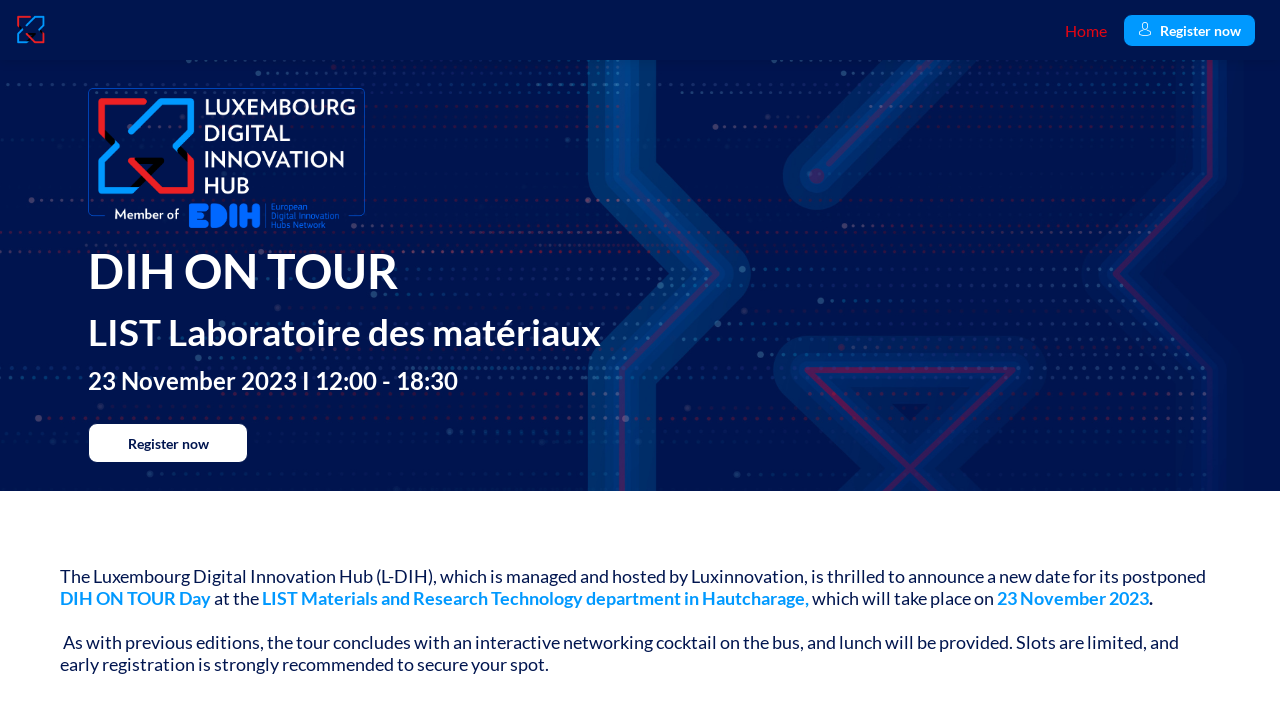

--- FILE ---
content_type: text/html; charset=utf-8
request_url: https://events.dih.lu/dih-on-tour-list-laboratoire-des-materiaux
body_size: 53089
content:
<!DOCTYPE html>
                        <html lang="en" prefix="og: http://ogp.me/ns#">
                            <head>
        <link rel="preload" crossorigin="anonymous" href="https://assets.inwink.com/lib/20260128-25214-57cd0f56e481d2a4c0d6.css" as="style" />
<link rel="prefetch" crossorigin="anonymous" href="https://assets.inwink.com/lib/c-20260128-92541-0e1ded5a844764cac744.css" as="style" />
<link rel="prefetch" crossorigin="anonymous" href="https://assets.inwink.com/lib/c-20260128-41422-4b12566649265a0729a2.css" as="style" />
<link rel="prefetch" crossorigin="anonymous" href="https://assets.inwink.com/lib/c-20260128-93366-0443c5e74c4e392b1e91.css" as="style" />
<link rel="preload" crossorigin="anonymous" href="https://assets.inwink.com/lib/c-20260128-15560-93b5a63d14fae9378c0b.css" as="style" />
<link rel="preload" crossorigin="anonymous" href="https://assets.inwink.com/lib/c-20260128-87234-93b5a63d14fae9378c0b.css" as="style" />
<link rel="preload" crossorigin="anonymous" href="/dih-on-tour-list-laboratoire-des-materiaux/theme.css?version=2026-01-28T14%3A32%3A28.724Z&from=2023-10-23T12:08:14.94" as="style" />
<link rel="preload" crossorigin="anonymous" href="https://assets.inwink.com/lib/c-20260128-38214-ee67419242deb6a2ce1b.css" as="style" />
<link rel="preload" crossorigin="anonymous" href="https://assets.inwink.com/lib/c-20260128-54025-4ae27f411ab9c6b60cf8.css" as="style" />
<link rel="preload" crossorigin="anonymous" href="/theme.css?version=2026-01-28T14%3A32%3A28.724Z&from=2023-03-24T11:01:26.88" as="style" />
<link rel="preload" crossorigin="anonymous" href="https://assets.inwink.com/lib/st-comps-20260128-25a0437260e75855e4cf.js" as="script" />
<link rel="preload" crossorigin="anonymous" href="https://assets.inwink.com/lib/st-pages-20260128-cd46625c5134d9f8cc92.js" as="script" />
<link rel="preload" crossorigin="anonymous" href="https://assets.inwink.com/lib/st-vendors-r-20260128-ea0b2ed0309088fd55f0.js" as="script" />
<link rel="preload" crossorigin="anonymous" href="https://assets.inwink.com/lib/st-vendors-20260128-b1c1c868a3892ce24b1e.js" as="script" />
<link rel="preload" crossorigin="anonymous" href="https://assets.inwink.com/lib/st-iw-20260128-e9e3d22f5986657c1e6d.js" as="script" />
<link rel="preload" crossorigin="anonymous" href="https://assets.inwink.com/lib/20260128-08a64339f5d0469fb8fd.js" as="script" />
<link rel="prefetch" crossorigin="anonymous" href="https://assets.inwink.com/lib/20260128-2b59235f1700ffeee382.js" as="script" />
<link rel="prefetch" crossorigin="anonymous" href="https://assets.inwink.com/lib/20260128-d2d9d49e25acf7926cdb.js" as="script" />
<link rel="prefetch" crossorigin="anonymous" href="https://assets.inwink.com/lib/20260128-d44be381a3801b822690.js" as="script" />
<link rel="prefetch" crossorigin="anonymous" href="https://assets.inwink.com/lib/20260128-86c306a05867595da524.js" as="script" />
<link rel="prefetch" crossorigin="anonymous" href="https://assets.inwink.com/lib/20260128-29e457d239ad3eecd235.js" as="script" />
<link rel="prefetch" crossorigin="anonymous" href="https://assets.inwink.com/lib/20260128-678d53aa64caf08b40a4.js" as="script" />
<link rel="prefetch" crossorigin="anonymous" href="https://assets.inwink.com/lib/20260128-dc977d691103b01cbf80.js" as="script" />
<link rel="prefetch" crossorigin="anonymous" href="https://assets.inwink.com/lib/20260128-b154bf439b4607d956b5.js" as="script" />
<link rel="prefetch" crossorigin="anonymous" href="https://assets.inwink.com/lib/20260128-68fc20c61dc1ab4efdc6.js" as="script" />
<link rel="preload" crossorigin="anonymous" href="https://assets.inwink.com/lib/20260128-244cbdbff9a7dc9199cc.js" as="script" />
<link rel="preload" crossorigin="anonymous" href="https://assets.inwink.com/lib/20260128-683ee60ff1ee095e85b9.js" as="script" />
<link rel="preload" crossorigin="anonymous" href="https://assets.inwink.com/lib/20260128-77ce1f0e3b1177e0ada8.js" as="script" />
<link rel="preload" crossorigin="anonymous" href="https://assets.inwink.com/lib/20260128-8a2093ca6f2665bb79e5.js" as="script" />
<link rel="preload" crossorigin="anonymous" href="https://assets.inwink.com/lib/20260128-cae5447cc9a8e26848f6.js" as="script" />
<link rel="preload" crossorigin="anonymous" href="https://assets.inwink.com/lib/20260128-9518d43b9ef1661b378a.js" as="script" />
<link rel="preload" crossorigin="anonymous" href="https://assets.inwink.com/lib/20260128-31332e331b52935cb4d6.js" as="script" />
<link rel="preload" crossorigin="anonymous" href="https://assets.inwink.com/lib/20260128-cefad52c498891040c23.js" as="script" />
<link rel="preload" crossorigin="anonymous" href="https://assets.inwink.com/lib/20260128-ce394b68477baf94db7f.js" as="script" />
<link rel="preload" crossorigin="anonymous" href="https://assets.inwink.com/lib/20260128-9e11a9c77f3f7737cc94.js" as="script" />
<link rel="preload" crossorigin="anonymous" href="https://assets.inwink.com/lib/20260128-67e37a098c028be81d78.js" as="script" />
<link rel="preload" crossorigin="anonymous" href="https://assets.inwink.com/lib/20260128-f5316443128b5b9d30de.js" as="script" />
<link rel="preload" crossorigin="anonymous" href="https://assets.inwink.com/lib/20260128-e48a26854247608aaab4.js" as="script" />
<link rel="preload" crossorigin="anonymous" href="https://assets.inwink.com/lib/20260128-0cb20dc4ad576141cde7.js" as="script" />
<link rel="preload" crossorigin="anonymous" href="https://assets.inwink.com/lib/20260128-2fcdcd20062785963c4e.js" as="script" />
<link rel="preload" crossorigin="anonymous" href="https://assets.inwink.com/lib/20260128-2e8bcc003d43f29f8287.js" as="script" />
<link rel="preload" crossorigin="anonymous" href="https://assets.inwink.com/lib/20260128-faaf44a9775409f16dde.js" as="script" />
<link rel="preload" crossorigin="anonymous" href="/iwsd/dih-on-tour-list-laboratoire-des-materiaux/ed.js?version=2026-01-28T14%3A32%3A28.724Z&from=2023-10-23T14%3A37%3A57.37" as="script" />
<link rel="preload" crossorigin="anonymous" href="/iwsd/dih-on-tour-list-laboratoire-des-materiaux/tpl.js?version=2026-01-28T14%3A32%3A28.724Z&from=2023-11-22T13%3A15%3A53.27" as="script" />
<link rel="preload" crossorigin="anonymous" href="/iwsd/dih-on-tour-list-laboratoire-des-materiaux/ftpl.js?version=2026-01-28T14%3A32%3A28.724Z&from=2026-01-28T13%3A24%3A09.414Z" as="script" />
<link rel="preload" crossorigin="anonymous" href="/iwsd/dih-on-tour-list-laboratoire-des-materiaux/ls.js?version=2026-01-28T14%3A32%3A28.724Z&from=2026-01-28T13%3A24%3A09.541Z" as="script" />
<link rel="preload" crossorigin="anonymous" href="/iwsd/dih-on-tour-list-laboratoire-des-materiaux/sv.js?version=2026-01-28T14%3A32%3A28.724Z&from=2023-10-23T08%3A29%3A55.71" as="script" />
<link rel="preload" crossorigin="anonymous" href="https://assets.inwink.com/lib/20260128-2b59235f1700ffeee382.js" as="script" />
<link rel="preload" crossorigin="anonymous" href="https://assets.inwink.com/lib/20260128-d2d9d49e25acf7926cdb.js" as="script" />
<link rel="preload" crossorigin="anonymous" href="https://assets.inwink.com/lib/20260128-01a7f2a98c3bfc12a366.js" as="script" />
<link rel="preload" crossorigin="anonymous" href="https://assets.inwink.com/lib/20260128-ed467e7d586e4d2b5926.js" as="script" />
<link rel="preload" crossorigin="anonymous" href="https://assets.inwink.com/lib/20260128-d44be381a3801b822690.js" as="script" />
<link rel="preload" crossorigin="anonymous" href="https://assets.inwink.com/lib/20260128-86c306a05867595da524.js" as="script" />
<link rel="preload" crossorigin="anonymous" href="https://assets.inwink.com/lib/20260128-f31c64fd32e3ac300378.js" as="script" />
<link rel="preload" crossorigin="anonymous" href="https://assets.inwink.com/lib/20260128-bcf3e3200d713b255d67.js" as="script" />
<link rel="preload" crossorigin="anonymous" href="/iwsd/wd.js?version=2026-01-28T14%3A32%3A28.724Z&from=2026-01-28T16:00:51.572Z" as="script" />
<link rel="preload" crossorigin="anonymous" href="/iwsd/tpl.js?version=2026-01-28T14%3A32%3A28.724Z&from=2026-01-28T16:00:51.572Z" as="script" />
<link rel="preload" crossorigin="anonymous" href="/iwsd/ev.js?version=2026-01-28T14%3A32%3A28.724Z&from=2026-01-28T16:00:51.572Z" as="script" />
<link rel="preload" crossorigin="anonymous" href="/iwsd/ftpl.js?version=2026-01-28T14%3A32%3A28.724Z&from=2026-01-28T16:00:51.572Z" as="script" />
<link rel="preload" crossorigin="anonymous" href="/iwsd/ls.js?version=2026-01-28T14%3A32%3A28.724Z&from=2026-01-28T16:00:51.572Z" as="script" />
<link rel="preload" crossorigin="anonymous" href="https://assets.inwink.com/lib/appbundle-20260128-e532c765755d860ed0eb.js" as="script" />

        <link rel="prefetch" crossorigin="anonymous" href="https://assets.inwink.com/assets/fonts/inwink/inwinkpictos.css?ts=icons202601281425" as="font" /> 
        <link rel="prefetch" crossorigin="anonymous" href="https://assets.inwink.com/assets/styles/react-slick.css" as="style" />
        <meta charset="UTF-8" />
        <meta name="viewport" content="width=device-width, initial-scale=1" />
        <meta http-equiv="X-UA-Compatible" content="IE=edge" />
        <meta property="og:site_name" content="Luxembourg Digital Innovation Hub" /><title data-react-helmet="true">DIH ON TOUR - LIST Laboratoire des matériaux</title><meta data-react-helmet="true" property="og:title" content="DIH ON TOUR - LIST Laboratoire des matériaux"/><meta data-react-helmet="true" property="twitter:title" content="DIH ON TOUR - LIST Laboratoire des matériaux"/><meta data-react-helmet="true" property="og:image" content="https://cdn-assets.inwink.com/be4e7744-7e71-ee11-9937-6045bd8c1532-public/assets/pictures/DIH%2520ON%2520TOUR%2520LIST.png"/><meta data-react-helmet="true" property="twitter:image" content="https://cdn-assets.inwink.com/be4e7744-7e71-ee11-9937-6045bd8c1532-public/assets/pictures/DIH%2520ON%2520TOUR%2520LIST.png"/><meta data-react-helmet="true" property="twitter:card" content="summary_large_image"/><meta data-react-helmet="true" property="og:url" content="https://events.dih.lu/dih-on-tour-list-laboratoire-des-materiaux"/><meta data-react-helmet="true" property="twitter:url" content="https://events.dih.lu/dih-on-tour-list-laboratoire-des-materiaux"/><meta data-react-helmet="true" property="og:type" content="website"/><meta name="mobile-web-app-capable" content="yes" /><link rel="manifest" href="/dih-on-tour-list-laboratoire-des-materiaux/manifest.json" /><link href="https://cdn-assets.inwink.com/b0fae6bd-772f-ee11-b8f0-6045bd8c1435-public/assets/pictures-thumbs/Design%2520sans%2520titre%2520(29).png" rel="icon" type="image/x-icon" /><link href="https://cdn-assets.inwink.com/b0fae6bd-772f-ee11-b8f0-6045bd8c1435-public/assets/pictures-thumbs/Design%2520sans%2520titre%2520(29).png" rel="apple-touch-icon" /><link data-react-helmet="true" rel="canonical" href="https://events.dih.lu/dih-on-tour-list-laboratoire-des-materiaux"/><style>body,html{ width:100%; height:100%; position:relative; margin:0; padding:0; background-color : #E4E4E4; overflow: hidden; font-size: 14px; } @media all and (display-mode: standalone) { body { background-color: #000; } } * { box-sizing: border-box; } body,html,input,textarea,keygen,select,button,a { font-family: LATO} h1,h2,h3,h4,h5,h6,label,.headline,button,a[role=button] { font-family: LATO} h1, h2, h3, h4, h5, h6{ margin: 0 0 0.2em 0; } #appsplash { z-index:9999; } html #appsplash .splash { box-sizing: border-box; position: fixed; z-index: 9999; width: 100%; height: 100%; left: 0; top: 0; background-color: #00154f; color: #ffffff; display: -webkit-flex; display: flex; flex-flow: column nowrap; align-items: center; justify-content: center; font-size: 14pt; text-transform: uppercase; transition: opacity 600ms ease-out; } .splash .splashcontent { width: 800px; box-sizing: border-box; max-width: 100%; margin: 0 auto; padding : 20px; display: -webkit-flex; display: flex; flex-flow: column nowrap; align-items: center; justify-content: center; } .splash .splashcontent img { max-width: 80%; height: auto !important; min-height: 1px; display: block; margin: auto; } .splash.hidden { opacity: 0; pointer-events: none; } .splash.hidden:not(.dismissed) { transition: opacity ease-in 1s; } .splash.dismissed { transition: none; } #approot, .approot { width: 100%; height:100%; left:0; top:0; overflow: hidden; position: absolute; } .loaderindicator.ring { display: -webkit-flex; display: flex; align-items: center; } .loaderindicator.ring .spinner{ margin-left: 8px; display: block; border-radius: 50%; width: 20px; height: 20px; min-width: 20px; min-height: 20px; border: 4px solid rgba(0, 21, 79, 0.4); border-top-color: rgba(0, 21, 79, 0.8); animation: loaderspin 1s infinite linear; flex-shrink: 0; } .loaderindicator.ring.big .spinner{ border-width: 6px; width: 40px; height: 40px; min-width: 40px; min-height: 40px; } @-webkit-keyframes loaderspin { from { -webkit-transform: rotate(0deg); } to { -webkit-transform: rotate(360deg); } } @keyframes loaderspin { from { transform: rotate(0deg); } to { transform: rotate(360deg); } }</style>
        <link href='https://cdn-assets.inwink.com/backoffice-public/assets/Fonts/Lato/Lato.css' rel='stylesheet' type='text/css' />
        <link rel="prefetch" crossorigin="anonymous" href="/bootstrap.js?v=2026-01-28T14%3A32%3A28.724Z" as="script" />        
        <link rel="preload" crossorigin="anonymous" href="https://assets.inwink.com/lib/20260128-606d9d6a412bd32b3f1a.js" as="script" />
<link rel="preload" crossorigin="anonymous" href="https://assets.inwink.com/lib/20260128-4e97b6f97eebd2fb5f52.js" as="script" />
<link rel="preload" crossorigin="anonymous" href="https://assets.inwink.com/lib/20260128-e68119426b674933721a.js" as="script" />
<link rel="preload" crossorigin="anonymous" href="https://assets.inwink.com/lib/20260128-2f3ef7cbb16ab6bfff21.js" as="script" />
<link crossorigin="anonymous" href="https://assets.inwink.com/lib/20260128-25214-57cd0f56e481d2a4c0d6.css" rel="stylesheet" />
<link crossorigin="anonymous" href="https://assets.inwink.com/lib/c-20260128-92541-0e1ded5a844764cac744.css" rel="stylesheet" />
<link crossorigin="anonymous" href="https://assets.inwink.com/lib/c-20260128-41422-4b12566649265a0729a2.css" rel="stylesheet" />
<link crossorigin="anonymous" href="https://assets.inwink.com/lib/c-20260128-93366-0443c5e74c4e392b1e91.css" rel="stylesheet" />
<link crossorigin="anonymous" href="https://assets.inwink.com/lib/c-20260128-15560-93b5a63d14fae9378c0b.css" rel="stylesheet" />
<link crossorigin="anonymous" href="https://assets.inwink.com/lib/c-20260128-87234-93b5a63d14fae9378c0b.css" rel="stylesheet" />
<link crossorigin="anonymous" href="https://assets.inwink.com/lib/c-20260128-38214-ee67419242deb6a2ce1b.css" rel="stylesheet" />
<link crossorigin="anonymous" href="https://assets.inwink.com/lib/c-20260128-54025-4ae27f411ab9c6b60cf8.css" rel="stylesheet" />
<link crossorigin="anonymous" href="/dih-on-tour-list-laboratoire-des-materiaux/theme.css?version=2026-01-28T14%3A32%3A28.724Z&from=2023-10-23T12:08:14.94" rel="stylesheet" />
<link crossorigin="anonymous" href="/theme.css?version=2026-01-28T14%3A32%3A28.724Z&from=2023-03-24T11:01:26.88" rel="stylesheet" />
<script type="application/ld+json">{"@context":"https://schema.org","@type":"WebSite","name":"Luxembourg Digital Innovation Hub","url":"https://events.dih.lu"}</script>     
        <script src="/bootstrap.js?v=2026-01-28T14%3A32%3A28.724Z"></script>               
    </head>
                            <body>
                                               
    <link crossorigin="anonymous" href="https://assets.inwink.com/assets/styles/react-slick.css" rel="stylesheet" />
    <link crossorigin="anonymous" href="https://assets.inwink.com/assets/fonts/inwink/inwinkpictos.css?ts=icons202601281425" rel="stylesheet" />  
         
                                <div id="approot"><!--$--><div class="approot"><div class="app-shell event-be4e7744-7e71-ee11-9937-6045bd8c1532  "><div class="app-shell-data "><div class="visualconfiguration empty"><style>html, body { } </style><div class="fonttheme"><link href="https://cdn-assets.inwink.com/backoffice-public/assets/Fonts/Lato/Lato.css" rel="stylesheet" type="text/css"/><style>body,html,input,textarea,keygen,select,button,a { font-family: LATO} h1,h2,h3,h4,h5,h6,label,.headline,button,a[role=button] { font-family: LATO}</style></div></div><div class="app-layout hydrating event-shard event-be4e7744-7e71-ee11-9937-6045bd8c1532"><div class="app-content"><div class="app-header " style="font-size:16px;background-color:rgba(0,21,79, 1);color:#ffffff;box-shadow:0px 2px 10px 0 rgba(0,0,0,0.10);z-index:1"><div class="app-header-content"><div class="pagetitle withlogo withheaderitems align-right" id="appheadercontent"><a class="header-logo mainlogo" aria-label="" href="/dih-on-tour-list-laboratoire-des-materiaux"><img src="https://cdn-assets.inwink.com/b0fae6bd-772f-ee11-b8f0-6045bd8c1435-public/assets/pictures/Design%2520sans%2520titre%2520(29).png" alt=""/></a><div class="title"><div class="pagetitle-content">DIH ON TOUR - LIST Laboratoire des matériaux</div></div><div class="menu" id="appheadermenu"><div class="links-list"><div class="menuitem level-1 " id="appheadermenu-menuitem-target-home"><a aria-current="page" class="iconlink headline headline  level-1 link-inwink selected bloc-accent" role="link" aria-label="Home" href="/dih-on-tour-list-laboratoire-des-materiaux"><span>Home</span></a></div><div class="menuitem level-1 " id="appheadermenu-menuitem-registration-register"><a class="iconlink headline headline  level-1 link-inwink" role="button" aria-label="Register now" href="/dih-on-tour-list-laboratoire-des-materiaux/registration/register"><i class="icon inwink-account"></i><span>Register now</span></a></div></div></div></div></div></div><section id="main-content" class="app-pages event-pages"><div class="app-page-wrapper bloc-defaultbg transition-entered"><div class="app-page homepage"><div class="dynamicpage dynamicpage-home" style="background-repeat:no-repeat;background-size:cover;background-position:center"><script type="application/ld+json">{"@context":"http://schema.org","@type":"Event","name":"DIH ON TOUR - LIST Laboratoire des matériaux","eventAttendanceMode":"http://schema.org/OfflineEventAttendanceMode","eventStatus":"http://schema.org/EventScheduled","startDate":"2023-11-23T12:00:00+01:00","endDate":"2023-11-23T18:00:00+01:00","location":{"@type":"Place","name":"Luxembourg Institute of Science and Technology","address":{"@type":"PostalAddress","streetAddress":"5 rue de Bommel, Z.A.E. Robert Steichen","addressLocality":"Hautcharage ","postalCode":" L-4940"},"url":"https://events.dih.lu/dih-on-tour-list-laboratoire-des-materiaux"},"image":"https://storageprdv2inwink.blob.core.windows.net/be4e7744-7e71-ee11-9937-6045bd8c1532-public/assets/pictures/DIH%2520ON%2520TOUR%2520LIST%2520(1).png"}</script><div class="dynamicpage-blocscontainer dynamicpage-maincontent"><div class="dynamicpage-scrollcontent "><div id="bl-2986482d-38e3-4206-892c-9c2590c36837" class="dynamicbloc-wrapper bloctheme bloctheme-be4e7744-7e71-ee11-9937-6045bd8c1532 bloctheme-lightgreybloc hydrating margin-top-wide margin-bottom-wide"><style>#bl-2986482d-38e3-4206-892c-9c2590c36837 { background-image: url('https://cdn-assets.inwink.com/be4e7744-7e71-ee11-9937-6045bd8c1532-public/assets/pictures/Episode%25201.png'); background-size: cover; background-position: center;}</style><div class="dynamicbloc-wrapper-contentcontainer dynamicbloc-wrapper-contentblocs"><div id="ct-dc5f9f5a-a2ac-49e7-b5be-80e1c45baf5e" class=" dynamicbloc-contentwrapper bloc-teaser"><div class="dynamiccontentbloc"><div class="bloc-content"><div class="content-container container-left text-left img-small btn-medium"><div class="content-wrapper content-wrapper"><img class="logo logo" src="https://cdn-assets.inwink.com/b0fae6bd-772f-ee11-b8f0-6045bd8c1435-public/assets/pictures/Design%2520sans%2520titre%2520(31).png" loading="lazy" alt="DIH ON TOUR - LIST Laboratoire des matériaux"/><h1 class="title title"><span class="fieldval"><span class="fieldtext">DIH ON TOUR&nbsp;<br></span></span></h1><h2 class="subtitle subtitle"><span class="fieldval"><span class="fieldtext">LIST Laboratoire des matériaux<br></span></span></h2><h3 class="subtitlealt subtitlealt"><span class="fieldval"><span class="fieldtext">23 November 2023 I 12:00 - 18:30</span></span></h3><div class="itembloccontentactions"><a class="act-ad9b8b5a-f6d0-4347-a05f-beced04f3f5e lightbtn link-inwink" role="button" href="/dih-on-tour-list-laboratoire-des-materiaux/registration/register">Register now </a></div></div></div></div></div><div class="iw-clearfix"></div><style>#ct-dc5f9f5a-a2ac-49e7-b5be-80e1c45baf5e .bloc-content .content-container.img-small .content-wrapper .logo { max-width: 20rem; max-height: 10rem; } #ct-dc5f9f5a-a2ac-49e7-b5be-80e1c45baf5e .bloc-content .content-container.img-big .content-wrapper .logo { max-height: 20rem; } #ct-dc5f9f5a-a2ac-49e7-b5be-80e1c45baf5e .bloc-content .content-container.light:before { background-color: rgba(255, 255, 255, 0.3); } #ct-dc5f9f5a-a2ac-49e7-b5be-80e1c45baf5e .bloc-content .content-container.dark:before { background-color: rgba(0, 0, 0, 0.3); } #ct-dc5f9f5a-a2ac-49e7-b5be-80e1c45baf5e .bloc-content .content-container.card-light .content-wrapper { background-color: rgba(255, 255, 255, 0.8); } #ct-dc5f9f5a-a2ac-49e7-b5be-80e1c45baf5e .bloc-content .content-container.card-dark .content-wrapper { background-color: rgba(0, 0, 0, 0.8); } #ct-dc5f9f5a-a2ac-49e7-b5be-80e1c45baf5e .bloc-content .content-container.shadow-dark .content-wrapper { box-shadow: 0 0 10px 0 rgba(0, 0, 0, 1); } #ct-dc5f9f5a-a2ac-49e7-b5be-80e1c45baf5e .bloc-content .content-container.shadow-light .content-wrapper { box-shadow: 0 0 10px 0 rgba(255, 255, 255, 1); } #ct-dc5f9f5a-a2ac-49e7-b5be-80e1c45baf5e .bloc-content .content-container.border-radius .content-wrapper { border-radius: 0.5rem; } #ct-dc5f9f5a-a2ac-49e7-b5be-80e1c45baf5e .bloc-content .content-container.btn-medium .itembloccontentactions a[role=button] { padding: 0.75rem 1.5rem; } #ct-dc5f9f5a-a2ac-49e7-b5be-80e1c45baf5e .bloc-content .content-container.btn-big .itembloccontentactions a[role=button] { padding: 1rem 2rem; } #ct-dc5f9f5a-a2ac-49e7-b5be-80e1c45baf5e .bloc-content .content-container.container-center { justify-content: center; } #ct-dc5f9f5a-a2ac-49e7-b5be-80e1c45baf5e .bloc-content .content-container.container-right { justify-content: flex-end; } #ct-dc5f9f5a-a2ac-49e7-b5be-80e1c45baf5e .bloc-content .content-container.text-left .content-wrapper .logo { object-position: left; } #ct-dc5f9f5a-a2ac-49e7-b5be-80e1c45baf5e .bloc-content .content-container.text-left .content-wrapper .itemsbloccountdown { justify-content: flex-start; } #ct-dc5f9f5a-a2ac-49e7-b5be-80e1c45baf5e .bloc-content .content-container.text-center .content-wrapper { text-align: center; } #ct-dc5f9f5a-a2ac-49e7-b5be-80e1c45baf5e .bloc-content .content-container.text-center .itembloccontentactions { justify-content: center; } #ct-dc5f9f5a-a2ac-49e7-b5be-80e1c45baf5e .bloc-content .content-container.text-right .content-wrapper .logo { object-position: right; } #ct-dc5f9f5a-a2ac-49e7-b5be-80e1c45baf5e .bloc-content .content-container.text-right .content-wrapper { text-align: right; } #ct-dc5f9f5a-a2ac-49e7-b5be-80e1c45baf5e .bloc-content .content-container.text-right .content-wrapper :is(.itemsbloccountdown, .itembloccontentactions) { justify-content: flex-end; } #bl-2986482d-38e3-4206-892c-9c2590c36837:is(.margin-bottom-thin, .margin-top-thin) #ct-dc5f9f5a-a2ac-49e7-b5be-80e1c45baf5e { padding-block: 16px; } #bl-2986482d-38e3-4206-892c-9c2590c36837:is(.margin-bottom-medium, .margin-top-medium) #ct-dc5f9f5a-a2ac-49e7-b5be-80e1c45baf5e { padding-block: 32px; } #bl-2986482d-38e3-4206-892c-9c2590c36837:is(.margin-bottom-wide, .margin-top-wide) #ct-dc5f9f5a-a2ac-49e7-b5be-80e1c45baf5e { padding-block: 60px; } #bl-2986482d-38e3-4206-892c-9c2590c36837:is(.margin-bottom-wider, .margin-top-wider) #ct-dc5f9f5a-a2ac-49e7-b5be-80e1c45baf5e { padding-block: 120px; } #bl-2986482d-38e3-4206-892c-9c2590c36837:is(.margin-bottom-thin, .margin-top-thin) #ct-dc5f9f5a-a2ac-49e7-b5be-80e1c45baf5e .bloc-content .content-container.full-screen { min-height: calc(100vh - calc(16px * 2 + 2rem * 2)); } #bl-2986482d-38e3-4206-892c-9c2590c36837:is(.margin-bottom-medium, .margin-top-medium) #ct-dc5f9f5a-a2ac-49e7-b5be-80e1c45baf5e .bloc-content .content-container.full-screen { min-height: calc(100vh - calc(32px * 2 + 2rem * 2)); } #bl-2986482d-38e3-4206-892c-9c2590c36837:is(.margin-bottom-wide, .margin-top-wide) #ct-dc5f9f5a-a2ac-49e7-b5be-80e1c45baf5e .bloc-content .content-container.full-screen { min-height: calc(100vh - calc(60px * 2 + 2rem * 2)); } #bl-2986482d-38e3-4206-892c-9c2590c36837:is(.margin-bottom-wider, .margin-top-wider) #ct-dc5f9f5a-a2ac-49e7-b5be-80e1c45baf5e .bloc-content .content-container.full-screen { min-height: calc(100vh - calc(120px * 2 + 2rem * 2)); } #ct-dc5f9f5a-a2ac-49e7-b5be-80e1c45baf5e .bloc-content .content-container.countdown-small .itemsbloccountdown .countdown { width: 5rem; font-size: 1rem; } #ct-dc5f9f5a-a2ac-49e7-b5be-80e1c45baf5e .bloc-content .content-container.countdown-small .itemsbloccountdown .countdown .numbers { font-size: 2.5rem; } #ct-dc5f9f5a-a2ac-49e7-b5be-80e1c45baf5e .bloc-content .content-container.countdown-small .itemsbloccountdown .countdown .numbers > div { padding-top: 0; height: 3rem; width: 1.5rem; } #ct-dc5f9f5a-a2ac-49e7-b5be-80e1c45baf5e .bloc-content .content-container.countdown-small .itemsbloccountdown .countdown > p { margin: 0; } #ct-dc5f9f5a-a2ac-49e7-b5be-80e1c45baf5e { margin: 0; } #ct-dc5f9f5a-a2ac-49e7-b5be-80e1c45baf5e .bloc-content { position: static; } #ct-dc5f9f5a-a2ac-49e7-b5be-80e1c45baf5e .bloc-content .content-container { display: flex; align-items: center; } #ct-dc5f9f5a-a2ac-49e7-b5be-80e1c45baf5e .bloc-content .content-container:before { content: ''; position: absolute; top: 0; left: 0; width: 100%; height: 100%; z-index: 1; } #ct-dc5f9f5a-a2ac-49e7-b5be-80e1c45baf5e video { position: absolute; top: 0; left: 0; width: 100%; height: 100%; object-fit: cover; z-index: 0; } #ct-dc5f9f5a-a2ac-49e7-b5be-80e1c45baf5e .bloc-content .content-wrapper { padding: 2rem; max-width: 900px; z-index: 2; } #ct-dc5f9f5a-a2ac-49e7-b5be-80e1c45baf5e .bloc-content .content-wrapper > * { margin: 0; } #ct-dc5f9f5a-a2ac-49e7-b5be-80e1c45baf5e .bloc-content .content-wrapper > * + * > * { display: inline-block; margin-top: 1rem; } #ct-dc5f9f5a-a2ac-49e7-b5be-80e1c45baf5e .bloc-content .content-wrapper .logo { object-fit: contain; } #ct-dc5f9f5a-a2ac-49e7-b5be-80e1c45baf5e .bloc-content .date-container .date-end::before { content: '-'; margin-inline: 0.5rem; } #ct-dc5f9f5a-a2ac-49e7-b5be-80e1c45baf5e .bloc-content .address-container > *:not(:last-child)::after { content: ', '; margin-right: 0.5rem; } #ct-dc5f9f5a-a2ac-49e7-b5be-80e1c45baf5e .bloc-content .itembloccontentactions { display: flex; flex-flow: row wrap; gap: 1rem; } #ct-dc5f9f5a-a2ac-49e7-b5be-80e1c45baf5e .bloc-content .itembloccontentactions:not(:empty) { margin-top: 2rem; } #ct-dc5f9f5a-a2ac-49e7-b5be-80e1c45baf5e .bloc-content .itembloccontentactions a[role=button] { text-align: center; margin: 0; min-width: 160px; } @media (max-width: 767px) { #ct-dc5f9f5a-a2ac-49e7-b5be-80e1c45baf5e .video { display: none; } #bl-2986482d-38e3-4206-892c-9c2590c36837:is(.margin-bottom-thin, .margin-top-thin, .margin-bottom-medium, .margin-top-medium, .margin-bottom-wide, .margin-top-wide, .margin-bottom-wider, .margin-top-wider) #ct-dc5f9f5a-a2ac-49e7-b5be-80e1c45baf5e { padding-block: 2.5rem; } #bl-2986482d-38e3-4206-892c-9c2590c36837:is(.margin-bottom-thin, .margin-top-thin, .margin-bottom-medium, .margin-top-medium, .margin-bottom-wide, .margin-top-wide, .margin-bottom-wider, .margin-top-wider) #ct-dc5f9f5a-a2ac-49e7-b5be-80e1c45baf5e .bloc-content .content-container.full-screen { min-height: calc(100vh - calc(2.5rem * 2 + 1.5rem * 2)); } #ct-dc5f9f5a-a2ac-49e7-b5be-80e1c45baf5e .bloc-content .content-container.container-right { justify-content: center; } #ct-dc5f9f5a-a2ac-49e7-b5be-80e1c45baf5e .bloc-content .content-container.container-right .content-wrapper { text-align: center; } #ct-dc5f9f5a-a2ac-49e7-b5be-80e1c45baf5e .bloc-content .content-container.container-right .content-wrapper .logo { object-position: center; } #ct-dc5f9f5a-a2ac-49e7-b5be-80e1c45baf5e .bloc-content .content-wrapper { padding: 1.5rem; } #ct-dc5f9f5a-a2ac-49e7-b5be-80e1c45baf5e .bloc-content .content-container .content-wrapper .title { font-size: clamp(2.5rem, 6.5vw, 3.5rem); } #ct-dc5f9f5a-a2ac-49e7-b5be-80e1c45baf5e .bloc-content .content-container .content-wrapper .subtitle { font-size: clamp(2rem, 4.6vw, 2.5rem); } #ct-dc5f9f5a-a2ac-49e7-b5be-80e1c45baf5e .bloc-content .content-container .content-wrapper :is(.date-container, .subtitlealt) { font-size: clamp(1.5rem, 3.2vw, 1.7rem); } #ct-dc5f9f5a-a2ac-49e7-b5be-80e1c45baf5e .bloc-content .content-wrapper .itembloccontentactions a[role=button] { width: 100%; } }</style></div></div></div><div id="bl-f6d2325a-0479-40e3-c4ac-ff955aca5275" class="dynamicbloc-wrapper bloctheme bloctheme-be4e7744-7e71-ee11-9937-6045bd8c1532 bloctheme-whitebloc hydrating"><div class="dynamicbloc-wrapper-contentcontainer dynamicbloc-wrapper-contentblocs"><div id="ct-8a54f6a6-30f3-4d91-de17-eeadb7b76462" class="itemslist  dynamicbloc-contentwrapper bloc-itemslist align-center"><div class="dynamiccontentbloc"><header class="bloc-header"><h2 class="bloc-title"><span class="text pretitle bloc-accent"></span> <span class="text bloctitle"></span></h2><div class="bloc-separator"></div></header><div class="inwink-items teaser-list legacyflex layout-default-col1 layout-XXS-col1 layout-XS-col1 layout-S-col1 layout-M-col1 layout-L-col1 layout-XL-col1 layout-XXL-col1 layout-XXXXXXL-col1 align-default-center align-XXS-center align-XS-center align-S-center align-M-center align-L-center align-XL-center align-XXL-center align-XXXXXXL-center bloc-content"><div class="inwink-item " id="item-7a0c27b3-379e-4c32-8167-4a206b30f6a5"><article class="itemcontent"><span class="fieldval"><span class="fieldtext"><font size="4"><div style="text-align: left;">The Luxembourg Digital Innovation Hub (L-DIH), which is managed and hosted by Luxinnovation, is thrilled to announce a new date for its postponed<b> <font color="#0099ff">DIH ON TOUR Day</font> </b>at the<b> <font color="#0099ff">LIST Materials and Research Technology department in Hautcharage,</font> </b>which will take place on<b> <font color="#0099ff">23 November 2023</font>.</b></div><div style="text-align: left;"><br></div><div style="text-align: left;">&nbsp;As with previous editions, the tour concludes with an interactive networking cocktail on the bus, and lunch will be provided. Slots are limited, and early registration is strongly recommended to secure your spot. </div></font></span></span></article></div></div></div><div class="iw-clearfix"></div><style>#ct-8a54f6a6-30f3-4d91-de17-eeadb7b76462 .inwink-items { row-gap: 20px; column-gap: 10px; } #ct-8a54f6a6-30f3-4d91-de17-eeadb7b76462 .inwink-items > .inwink-item { margin: 0; }</style></div></div></div><div id="bl-c8b71108-34e6-4b08-99f7-dd1c538997dd" class="dynamicbloc-wrapper bloctheme bloctheme-be4e7744-7e71-ee11-9937-6045bd8c1532 bloctheme-whitebloc hydrating"><div class="dynamicbloc-wrapper-contentcontainer dynamicbloc-wrapper-contentblocs"><div id="ct-638eaade-3da4-4e80-b8aa-cce67dbcbb32" class="itemslist  dynamicbloc-contentwrapper bloc-itemslist headerpos-left headersize-tall"><div class="dynamiccontentbloc"><header class="bloc-header"><h2 class="bloc-title"><span class="text pretitle bloc-accent">Agenda&nbsp;</span> <span class="text bloctitle"></span></h2><div class="bloc-separator"></div><div class="description">LIST - Laboratoire des matériaux&nbsp;<div><br></div><div>&nbsp;📍 5 rue de Bommel, Z.A.E. Robert Steichen 
 L-4940 Hautcharage&nbsp;</div><div>📅 23 november 2023&nbsp;</div><div><span style="background-color: var(--white-color); color: var(--grey-color-darker); font-family: var(--basefont);">🕛12:00 - 18:30</span></div></div><div class="bloc-actions header-actions"></div></header><div class="inwink-items teaser-list legacyflex layout-default-col1 layout-XXS-col1 layout-XS-col1 layout-S-col1 layout-M-col1 layout-L-col1 layout-XL-col1 layout-XXL-col1 layout-XXXXXXL-col1 align-default-center align-XXS-center align-XS-center align-S-center align-M-center align-L-center align-XL-center align-XXL-center align-XXXXXXL-center bloc-content"><div class="inwink-item " id="item-77c28353-74b7-4e1d-ba10-0aa927e3e594"><article class="itemcontent"><span class="fieldval"><span class="fieldtext"><font size="4"><div style="text-align: left;"><b><font color="#0099ff">12:00-12:45</font></b> <font color="#e30613"><b>I</b></font> <font color="#00154f"><b>Welcome, Registration &amp; Lunch</b>&nbsp;</font></div><div style="text-align: left;"><br></div><div style="text-align: left;"><font color="#0099ff"><b>12h45-13:30</b></font> <b><font color="#e30613">I</font></b><font color="#00154f"> <b>Low Code &amp; No Code Platforms, by Jordi Cabot (LIST)</b></font>&nbsp;</div><div style="text-align: left;">&nbsp;Tools that can help to build prototypes quickly, including prototypes of “smart software”.&nbsp;</div><div style="text-align: left;"><br></div><div style="text-align: left;"><font color="#0099ff"><b>13:30-13:45</b></font><font color="#e30613"><b> I</b></font><font color="#00154f"><b> Introduction of MRT activities, by Marc Angotti &amp; Ulrich Pechstein (LIST)</b></font>
The “Materials Research and Technology” (MRT) department, with its 200 researchers and engineers, contributes to the emergence of enabling technologies that underpin the innovation processes of local and international industry. MRT’s activities hinge on four thematic pillars: nanomaterials and nanotechnology, scientific instrumentation and process technology, structural composites, and functional polymers.&nbsp;</div><div style="text-align: left;"><br></div><div style="text-align: left;"><font color="#0099ff"><b>13:45-15:15</b></font> <font color="#e30613"><b>I</b></font> <b><font color="#00154f">Tour of “LIST Materials Research and Technology” (MRT) facilities: the Materials &amp; Manufacturing Technology Infrastructure and the Composite Manufacturing Platform&nbsp;</font></b></div><div style="text-align: left;">The Materials &amp; Manufacturing Technology Infrastructure (MMTI), as a transversal entity offers a combination of recognized scientific and technological competencies and cutting-edge equipment in the field of advanced characterization, testing, composite manufacturing, and surface treatment. 
The Composite Manufacturing Laboratory and the PVD Pilot line are the main infrastructure that will allow to develop innovative material/process combination at the (semi-) industrial scale.&nbsp;</div><div style="text-align: left;"><br></div><div style="text-align: left;"><b><font color="#0099ff">15:15-15:45</font></b> <font color="#e30613"><b>I</b></font> <font color="#00154f"><b>Break</b></font></div><div style="text-align: left;">&nbsp;</div><div style="text-align: left;"><b><font color="#0099ff">15:45-16:30</font></b> <font color="#e30613"><b>I</b></font> <font color="#00154f"><b>Highlight: Technical presentation / Q&amp;A Testimony of Gradel SARL&nbsp;</b></font></div><div style="text-align: left;"><br></div><div style="text-align: left;"><font color="#0099ff"><b>16:30-17:00</b></font> <font color="#e30613"><b>I</b></font> <font color="#00154f"><b>Info Session: L-DIH service catalogue &amp; focus on Infrastructure and expertise for testing AI technology before investing, by Laurence Johannsen (LIST)&nbsp;</b></font></div><div style="text-align: left;">
LIST proposes AI and Data Analytics infrastructure, as well as the expertise of data scientists and dedicated services to support the digitisation of Luxembourg and greater region ecosystem. After a brief overview of the infrastructure capabilities and expertise available, Laurence will illustrate how it has been used so far with AI and high-performance data analytics examples from LIST’s projects in the manufacturing industry. Then he will present how companies can access this unique infrastructure and can have support to test AI and Data Analytics technologies before making any investment decision, in the framework of the Luxembourg Digital Innovation Hub.&nbsp;</div><div style="text-align: left;"><b style="background-color: var(--white-color); color: var(--grey-color-darker); font-family: var(--basefont);"><font color="#0099ff"><br></font></b></div><div style="text-align: left;"><b style="background-color: var(--white-color); color: var(--grey-color-darker); font-family: var(--basefont);"><font color="#0099ff">17:00-18:30</font></b><span style="background-color: var(--white-color); color: var(--grey-color-darker); font-family: var(--basefont);"> </span><font color="#e30613" style="background-color: var(--white-color); font-family: var(--basefont);"><b>I</b></font><font color="#00154f" style="background-color: var(--white-color); font-family: var(--basefont);"><b> Networking</b></font><br></div></font></span></span></article></div></div></div><div class="iw-clearfix"></div><div class="bloc-actions bottom-actions"></div><style>#ct-638eaade-3da4-4e80-b8aa-cce67dbcbb32 .inwink-items { row-gap: 20px; column-gap: 10px; } #ct-638eaade-3da4-4e80-b8aa-cce67dbcbb32 .inwink-items > .inwink-item { margin: 0; }</style></div></div></div><div id="bl-c8d642ee-45a5-46d1-8139-cc53574442de" class="dynamicbloc-wrapper bloctheme bloctheme-be4e7744-7e71-ee11-9937-6045bd8c1532 bloctheme-transparentbloc hydrating margin-top-thin margin-bottom-thin"><div class="dynamicbloc-wrapper-contentcontainer dynamicbloc-wrapper-contentblocs"><div id="ct-2c2002a6-656f-444a-daab-a76b87231a2e" class=" dynamicbloc-contentwrapper bloc-teaser headerpos-left headersize-tall"><div class="dynamiccontentbloc"><div class="bloc-content"><article class="info text-left map-large"><div class="info-text-container info-text-container"><h2 class="title title"><span class="fieldval"><span class="fieldtext"></span></span></h2><div class="info-text info-text"><h3 class="subtitle subtitle"><span class="fieldval"><span class="fieldtext"><font color="#00154f"><b>When ?&nbsp;</b></font></span></span></h3><div class="description description"><span class="fieldval"><span class="fieldtext">📅 23 November 2023<div><span style="background-color: var(--white-color); color: var(--grey-color-darker); font-family: var(--basefont);">🕘12:00 - 18:30</span></div></span></span></div></div><div class="info-text info-text"><h3 class="subtitle subtitle"><span class="fieldval"><span class="fieldtext"><b><font color="#00154f">Where ?&nbsp;</font></b></span></span></h3><div class="description description"><span class="fieldval"><span class="fieldtext">📍 5 rue Bommel Z.A.E Robert Steichen L-4940 Hautcharage&nbsp;</span></span></div></div><div class="itembloccontentactions"><a class="act-6327fd9a-e109-4d82-bced-9d8f4a9b8917 link-url" role="button" href="https://www.google.com/maps/place/Luxembourg+Institute+of+Science+and+Technology/@49.5673759,5.9321475,17z/data=!4m14!1m7!3m6!1s0x47eab5a452e5d283:0x55b2e6203bca5cb8!2sE-Xstream+Engineering+S%C3%A0rl!8m2!3d49.5673759!4d5.9347224!16s%2Fg%2F1tgpmbxn!3m5!1s0x47eab510d302bab3:0xc825a22b3a357a68!8m2!3d49.5678598!4d5.9335062!16s%2Fg%2F11cks83z3b?hl=fr&amp;entry=ttu" target="_blank" rel="noopener">View map</a></div></div><div class="info-map-container info-map-container"><iframe class="info-map info-map" src="https://www.google.com/maps/embed?pb=!1m18!1m12!1m3!1d20700.88315323275!2d5.914122852702057!3d49.56737401481739!2m3!1f0!2f0!3f0!3m2!1i1024!2i768!4f13.1!3m3!1m2!1s0x47eab510d302bab3%3A0xc825a22b3a357a68!2sLuxembourg%20Institute%20of%20Science%20and%20Technology!5e0!3m2!1sfr!2sus!4v1698071797390!5m2!1sfr!2sus&quot; width=&quot;600&quot; height=&quot;450&quot; style=&quot;border:0;&quot; allowfullscreen=&quot;&quot; loading=&quot;lazy&quot; referrerpolicy=&quot;no-referrer-when-downgrade" allowfullscreen="" loading="lazy"></iframe></div></article></div></div><div class="iw-clearfix"></div><style>#ct-2c2002a6-656f-444a-daab-a76b87231a2e .info.text-center .info-text-container { text-align: center; } #ct-2c2002a6-656f-444a-daab-a76b87231a2e .info.text-center .itembloccontentactions a[role=button] { margin-left: auto; margin-right: auto; } #ct-2c2002a6-656f-444a-daab-a76b87231a2e .info.text-right .info-text-container { text-align: right; } #ct-2c2002a6-656f-444a-daab-a76b87231a2e .info.text-right .itembloccontentactions a[role=button] { margin-left: auto; } #ct-2c2002a6-656f-444a-daab-a76b87231a2e .info { display: flex; flex-flow: row nowrap; gap: 2rem; } #ct-2c2002a6-656f-444a-daab-a76b87231a2e .info.map-left { flex-flow: row-reverse nowrap; } #ct-2c2002a6-656f-444a-daab-a76b87231a2e .info .info-text-container { display: flex; flex-direction: column; flex: 1; } #ct-2c2002a6-656f-444a-daab-a76b87231a2e .info.map-small .info-text-container { flex: 2; } #ct-2c2002a6-656f-444a-daab-a76b87231a2e .info .info-text-container .info-text .subtitle { margin: 1.5rem 0 0; } #ct-2c2002a6-656f-444a-daab-a76b87231a2e .info .info-text-container .info-text .description { margin-top: 0.5rem; } #ct-2c2002a6-656f-444a-daab-a76b87231a2e .info .info-map-container { flex: 1; display: flex; flex-direction: column; gap: 2rem; } #ct-2c2002a6-656f-444a-daab-a76b87231a2e .info.map-large .info-map-container { flex: 2; } #ct-2c2002a6-656f-444a-daab-a76b87231a2e .info .info-map-container .info-img { height: 100%; width: 100%; max-height: 50%; object-fit: cover; } #ct-2c2002a6-656f-444a-daab-a76b87231a2e .info.img-small .info-map-container .info-img { max-height: 25%; } #ct-2c2002a6-656f-444a-daab-a76b87231a2e .info .info-map-container .info-map { height: 100%; border: 0; } #ct-2c2002a6-656f-444a-daab-a76b87231a2e .info .itembloccontentactions { display: flex; flex-flow: row wrap; gap: 1rem; } #ct-2c2002a6-656f-444a-daab-a76b87231a2e .info .itembloccontentactions:not(:empty) { margin-top: auto; padding-top: 2rem; } #ct-2c2002a6-656f-444a-daab-a76b87231a2e .info .itembloccontentactions a[role=button] { margin: 0; padding: 0.5rem 1rem; } @media (max-width: 1023px) { #ct-2c2002a6-656f-444a-daab-a76b87231a2e :is(.info, .info.map-left) { flex-direction: column; } #ct-2c2002a6-656f-444a-daab-a76b87231a2e .info .info-map-container .info-img { max-height: 300px; } }</style></div></div></div><div id="bl-ea0fd8d3-d31f-4182-8c99-8d71b796fd79" class="dynamicbloc-wrapper bloctheme bloctheme-be4e7744-7e71-ee11-9937-6045bd8c1532 bloctheme-whitebloc hydrating margin-top-wide margin-bottom-thin"><div class="dynamicbloc-wrapper-contentcontainer dynamicbloc-wrapper-contentblocs"><div id="ct-c26c2c42-90f6-484a-8c2f-c38028c968f9" class="itemslist  dynamicbloc-contentwrapper bloc-itemslist headerpos-left headersize-tall"><div class="dynamiccontentbloc"><header class="bloc-header"><h2 class="bloc-title"><span class="text pretitle bloc-accent"><font size="6">DIH ON TOUR</font></span> <span class="text bloctitle"><font size="5" color="#0099ff">Organised by</font></span></h2><div class="bloc-separator"></div><div class="bloc-actions header-actions"></div></header><div class="inwink-items teaser-list legacyflex layout-default-col5 layout-XXS-col2 layout-XS-col2 layout-S-col3 layout-M-col5 layout-L-col5 layout-XL-col5 layout-XXL-col5 layout-XXXXXXL-col5 align-default-center align-XXS-center align-XS-center align-S-center align-M-center align-L-center align-XL-center align-XXL-center align-XXXXXXL-center bloc-content"><div class="inwink-item " id="item-fa60e9b7-2099-4ceb-80b7-1b7e346b7b72"><a class="itemcontent clickable link-url" href="https://www.dih.lu/en-us" target="_blank" rel="noopener"><div class="picture-wrapper picture-wrapper"><img class="picture picture" src="https://cdn-assets.inwink.com/a2fec06e-5837-ee11-b8f0-6045bd8c1435-public/assets/pictures/Logos%2520Inwink%2520%2520(4).png" loading="lazy"/></div></a></div><div class="inwink-item " id="item-69856e43-7bbb-467e-dba0-372de234698f"><a class="itemcontent clickable link-url" href="https://www.uni.lu/en/" target="_blank" rel="noopener"><div class="picture-wrapper picture-wrapper"><img class="picture picture" src="https://cdn-assets.inwink.com/a2fec06e-5837-ee11-b8f0-6045bd8c1435-public/assets/pictures/Logos%2520Inwink%2520%2520(5).png" loading="lazy"/></div></a></div><div class="inwink-item " id="item-a805da83-2d1d-42ad-806b-951389e570dc"><a class="itemcontent clickable link-url" href="https://lhc.lu/" target="_blank" rel="noopener"><div class="picture-wrapper picture-wrapper"><img class="picture picture" src="https://cdn-assets.inwink.com/a2fec06e-5837-ee11-b8f0-6045bd8c1435-public/assets/pictures/Logos%2520Inwink%2520%2520(2).png" loading="lazy"/></div></a></div><div class="inwink-item " id="item-bd01e2a5-1d36-4cad-eb65-3768a9aca686"><a class="itemcontent clickable link-url" href="https://www.luxinnovation.lu/" target="_blank" rel="noopener"><div class="picture-wrapper picture-wrapper"><img class="picture picture" src="https://cdn-assets.inwink.com/a2fec06e-5837-ee11-b8f0-6045bd8c1435-public/assets/pictures/Logos%2520Inwink%2520%2520(3).png" loading="lazy"/></div></a></div><div class="inwink-item " id="item-5aa216eb-1182-4750-8c8d-0904fb03b2dc"><a class="itemcontent clickable link-url" href="https://www.list.lu/" target="_blank" rel="noopener"><div class="picture-wrapper picture-wrapper"><img class="picture picture" src="https://cdn-assets.inwink.com/a2fec06e-5837-ee11-b8f0-6045bd8c1435-public/assets/pictures/Logos%2520Inwink%2520.png" loading="lazy"/></div></a></div><div class="inwink-item " id="item-04a094ae-f37d-4dea-c925-0d679e9d7670"><a class="itemcontent clickable link-url" href="https://www.competence.lu/" target="_blank" rel="noopener"><div class="picture-wrapper picture-wrapper"><img class="picture picture" src="https://cdn-assets.inwink.com/a2fec06e-5837-ee11-b8f0-6045bd8c1435-public/assets/pictures/Logos%2520Inwink%2520%2520(1).png" loading="lazy"/></div></a></div></div></div><div class="iw-clearfix"></div><div class="bloc-actions bottom-actions"></div><style>#ct-c26c2c42-90f6-484a-8c2f-c38028c968f9 .image-light .picture-wrapper:before { background-color: rgba(255, 255, 255, 0.3); } #ct-c26c2c42-90f6-484a-8c2f-c38028c968f9 .image-dark .picture-wrapper:before { background-color: rgba(0, 0, 0, 0.3); } #ct-c26c2c42-90f6-484a-8c2f-c38028c968f9 .itemcontent { height: 100%; } #ct-c26c2c42-90f6-484a-8c2f-c38028c968f9 .picture-wrapper { display: flex; position: relative; height: 100%; overflow: hidden; } #ct-c26c2c42-90f6-484a-8c2f-c38028c968f9 :is(.image-dark, .image-light) .picture-wrapper:before { content: ''; position: absolute; top: 0; left: 0; height: 100%; width: 100%; z-index: 1; } #ct-c26c2c42-90f6-484a-8c2f-c38028c968f9 .picture-wrapper .picture { width: 100%; object-fit: cover; } #ct-c26c2c42-90f6-484a-8c2f-c38028c968f9 :is(.itemcontent, .itemcontent.image-dark, .itemcontent.image-light) .picture-wrapper:hover .picture { transform: scale(1.1); } #ct-c26c2c42-90f6-484a-8c2f-c38028c968f9 .itemcontent .picture-wrapper .picture { transition: all 0.3s ease-out; }</style></div></div></div><div id="bl-28c7fc0f-096b-43d7-90a5-81cfdc286b3c" class="dynamicbloc-wrapper bloctheme bloctheme-be4e7744-7e71-ee11-9937-6045bd8c1532 bloctheme-transparentbloc hydrating"><div class="dynamicbloc-wrapper-contentcontainer dynamicbloc-wrapper-contentblocs"><div class="empty"></div></div></div><div id="bl-b80f4b71-0ee6-4205-a7de-9ab2efb81259" class="dynamicbloc-wrapper bloctheme bloctheme-be4e7744-7e71-ee11-9937-6045bd8c1532 bloctheme-whitebloc hydrating"><div class="dynamicbloc-wrapper-contentcontainer dynamicbloc-wrapper-contentblocs"><div class="empty"></div></div></div><div id="bl-ad76c871-4dad-431f-cae9-bb41f9e9002d" class="dynamicbloc-wrapper bloctheme bloctheme-be4e7744-7e71-ee11-9937-6045bd8c1532 bloctheme-whitebloc hydrating"><div class="dynamicbloc-wrapper-contentcontainer dynamicbloc-wrapper-contentblocs"><section style="display:none"><h2>component <!-- -->teasercontacts<!-- --> not found</h2></section></div></div><div class="dynamicpage-scrollcontent-footer"><div id="bl-2ade6e3c-0211-4d4e-b2e4-45794a247870" class="dynamicbloc-wrapper bloctheme bloctheme-be4e7744-7e71-ee11-9937-6045bd8c1532 bloctheme-whitebloc hydrating bloc-footer"><div class="dynamicbloc-wrapper-contentcontainer dynamicbloc-wrapper-contentblocs"></div></div><div id="bl-6435f851-99a5-4472-c492-b8eae9d214e4" class="dynamicbloc-wrapper bloctheme bloctheme-be4e7744-7e71-ee11-9937-6045bd8c1532 bloctheme-primarycolorbloc hydrating bloclayout-flex300 bloc-footer"><style>#bl-6435f851-99a5-4472-c492-b8eae9d214e4 .bloc-teasereventinfos { margin: 0!important; } #bl-6435f851-99a5-4472-c492-b8eae9d214e4 .dynamicbloc-wrapper-contentblocs { justify-content: space-between!important } #bl-6435f851-99a5-4472-c492-b8eae9d214e4 .dynamiccontentbloc .bloc-header { max-width: 400px; width: 100%; } #bl-6435f851-99a5-4472-c492-b8eae9d214e4 .bloc-poweredby { width: 100%; } #bl-6435f851-99a5-4472-c492-b8eae9d214e4 .bloc-poweredby a { opacity: 1; width: 100%; } .bloc-poweredby a > * { margin: 10px 5px; } #bl-6435f851-99a5-4472-c492-b8eae9d214e4 .bloc-poweredby a i { line-height: 1; } #bl-6435f851-99a5-4472-c492-b8eae9d214e4 .bloc-poweredby a img.customerlogo { display: none; } @media screen and (max-width: 800px) { #bl-6435f851-99a5-4472-c492-b8eae9d214e4 .bloc-poweredby a .label { display: block; } }</style><div class="dynamicbloc-wrapper-contentcontainer dynamicbloc-wrapper-contentblocs"><div id="ct-89c6153d-b6e3-4c57-c316-2da3eacd62d4" class=" dynamicbloc-contentwrapper bloc-teasereventinfos headerpos-left headersize-small"><div class="dynamiccontentbloc"><header class="bloc-header"><img class="headerpicture " loading="eager" src="https://cdn-assets.inwink.com/b0fae6bd-772f-ee11-b8f0-6045bd8c1435-public/assets/pictures/Design%2520sans%2520titre%2520(31).png"/><h2 class="bloc-title"><span class="text pretitle bloc-accent" style="color:#ffffff"></span> <span class="text bloctitle" style="color:#FFFFFF"></span></h2><div class="bloc-separator"></div><div class="description"></div></header><div class="inwink-items bloc-content contentpagelink-items legacyflex layout-default-col2 layout-XXS-col2 layout-XS-col2 layout-S-col2 layout-M-col2 layout-L-col2 layout-XL-col2 layout-XXL-col2 layout-XXXXXXL-col2 align-default-center align-XXS-center align-XS-center align-S-center align-M-center align-L-center align-XL-center align-XXL-center align-XXXXXXL-center layout-col2"></div></div><div class="iw-clearfix"></div></div><div id="ct-edf9cff2-841c-4658-8734-daa6231fa13a" class=" dynamicbloc-contentwrapper bloc-teasereventinfos headerpos-left headersize-small"><div class="dynamiccontentbloc"><header class="bloc-header"><h2 class="bloc-title"><span class="text pretitle bloc-accent" style="color:#ffffff"></span> <span class="text bloctitle" style="color:#FFFFFF"></span></h2><div class="bloc-separator"></div><div class="description">Luxembourg Digital Innovation Hub
Powered by Luxinnovation
5, avenue des Hauts Fourneaux
L-4362 Esch-sur-Alzette
LUXEMBOURG

Supported by the European Union.</div></header><div class="inwink-items bloc-content contentpagelink-items legacyflex layout-default-col2 layout-XXS-col2 layout-XS-col2 layout-S-col2 layout-M-col2 layout-L-col2 layout-XL-col2 layout-XXL-col2 layout-XXXXXXL-col2 layout-col2"></div></div><div class="iw-clearfix"></div></div><div id="ct-d90ca7f8-5efd-4770-e87f-540157e1b05b" class=" dynamicbloc-contentwrapper bloc-teasereventinfos headerpos-left headersize-small"><div class="dynamiccontentbloc"><header class="bloc-header"><h2 class="bloc-title"><span class="text pretitle bloc-accent" style="color:#ffffff"></span> <span class="text bloctitle" style="color:#FFFFFF"></span></h2><div class="bloc-separator"></div><div class="description"></div><div class="bloc-actions header-actions multiple-actions"><a class="link-inwink" role="button" href="/dih-on-tour-list-laboratoire-des-materiaux/content/cookie-policy"><i class="icon inwink-add-thin"></i>Cookies Policy</a><a class="link-inwink" role="button" href="/dih-on-tour-list-laboratoire-des-materiaux/content/privacy-notice"><i class="icon inwink-add-thin"></i>Privacy Policy </a><a class="link-inwink" role="button" href="/dih-on-tour-list-laboratoire-des-materiaux/content/cgu"><i class="icon inwink-add-thin"></i>Terms &amp; Conditions</a><a class="link-url" role="button" href="https://www.luxinnovation.lu" target="_blank" rel="noopener"><i class="icon inwink-web"></i>Luxinnovation</a><a class="link-url" role="button" href="https://www.dih.lu/en-us" target="_blank" rel="noopener"><i class="icon inwink-web"></i>DIH</a></div></header><div class="inwink-items bloc-content contentpagelink-items legacyflex layout-default-col3 layout-XXS-col3 layout-XS-col3 layout-S-col3 layout-M-col3 layout-L-col3 layout-XL-col3 layout-XXL-col3 layout-XXXXXXL-col3 layout-col3"></div></div><div class="iw-clearfix"></div><div class="bloc-actions bottom-actions"><a class="link-inwink" role="button" href="/dih-on-tour-list-laboratoire-des-materiaux/content/cookie-policy"><i class="icon inwink-add-thin"></i>Cookies Policy</a><a class="link-inwink" role="button" href="/dih-on-tour-list-laboratoire-des-materiaux/content/privacy-notice"><i class="icon inwink-add-thin"></i>Privacy Policy </a><a class="link-inwink" role="button" href="/dih-on-tour-list-laboratoire-des-materiaux/content/cgu"><i class="icon inwink-add-thin"></i>Terms &amp; Conditions</a><a class="link-url" role="button" href="https://www.luxinnovation.lu" target="_blank" rel="noopener"><i class="icon inwink-web"></i>Luxinnovation</a><a class="link-url" role="button" href="https://www.dih.lu/en-us" target="_blank" rel="noopener"><i class="icon inwink-web"></i>DIH</a></div></div><div class="bloc-poweredby"><a href="https://www.inwink.com/?utm_campaign=Referral%20Marketing%20-%20Copyright%20inwink&amp;utm_source=DIH%20ON%20TOUR%20-%20LIST%20Laboratoire%20des%20mat%C3%A9riaux" target="blank"><div class="label">Powered by</div><i class="icon inwink-inwink-logo"></i></a></div></div></div></div></div></div></div></div></div></section></div><div class="burger-menu" id="burger-menu" style="background-color:transparent;color:#ffffff"><i class="inwink-menu"></i></div></div><div id="webmaster" class="injectionplaceholder" style="display:none"><style></style><style>#ct-sessionssearch .sessionitemactions :is(.evaluateaction, .favaction).iconbtn { width: 55px; height: 32px; line-height: 1; text-align: center; margin-left: 4px; border-radius: 0; padding: 0; outline: none; }</style><style>.event-a2fec06e-5837-ee11-b8f0-6045bd8c1435 .bloctheme .card { background-color: #FFFFFF; border: 2px solid #0099ff; }</style><style>.card a[role=button], .card button, .card input[type=submit] { font-size: 15px; }</style><style>#ct-grpcontent0 .sessionitemactions :is(.evaluateaction, .favaction).iconbtn { width: 60px; height: 36px; line-height: 1; text-align: center; margin-left: 4px; border-radius: 0; padding: 0; outline: none; }</style></div><div id="tracking" class="injectionplaceholder" style="display:none"></div></div></div></div><!--/$--></div>   
                                <script type="text/javascript">window.INITIAL_STATE = JSON.parse(decodeURIComponent("%7B%22appMetaData%22%3A%7B%22origin%22%3A%22server%22%2C%22requestpath%22%3A%22https%3A%2F%2Fevents.dih.lu%2Fdih-on-tour-list-laboratoire-des-materiaux%22%2C%22logcontext%22%3Anull%2C%22eventsyncinprogress%22%3Atrue%2C%22loadedModules%22%3A%5B%22mod-control-itemslist%22%2C%22mod-speaker-teasers%22%2C%22mod-exhibitor-teasers%22%2C%22mod-bloccontentactions%22%5D%7D%2C%22pages%22%3A%7B%22hydrating%22%3Atrue%2C%22companion.page.home%22%3A%7B%22id%22%3A%22companion.page.home%22%2C%22shardid%22%3A%22be4e7744-7e71-ee11-9937-6045bd8c1532%22%2C%22shardtype%22%3A%22event%22%2C%22language%22%3A%22en%22%2C%22tinyurl%22%3A%22home%22%2C%22pagelock%22%3A1769616528333%2C%22data%22%3A%7B%22dc5f9f5a-a2ac-49e7-b5be-80e1c45baf5e%22%3A%7B%22hydrating%22%3Atrue%7D%2C%228a54f6a6-30f3-4d91-de17-eeadb7b76462%22%3A%7B%22hydrating%22%3Atrue%2C%22itemtemplate%22%3A%7B%22type%22%3A%22article%22%2C%22showIf%22%3A%5B%7B%22not%22%3A%7B%22or%22%3A%5B%7B%22name%22%3A%22text%22%2C%22op%22%3A%22isempty%22%7D%2C%7B%22name%22%3A%22text%22%2C%22op%22%3A%22eq%22%2C%22val%22%3A%22%22%7D%2C%7B%22name%22%3A%22text%22%2C%22op%22%3A%22eq%22%2C%22val%22%3Anull%7D%5D%7D%7D%5D%2C%22fields%22%3A%5B%7B%22name%22%3A%22text%22%7D%5D%7D%7D%2C%22638eaade-3da4-4e80-b8aa-cce67dbcbb32%22%3A%7B%22hydrating%22%3Atrue%2C%22itemtemplate%22%3A%7B%22type%22%3A%22article%22%2C%22showIf%22%3A%5B%7B%22not%22%3A%7B%22or%22%3A%5B%7B%22name%22%3A%22text%22%2C%22op%22%3A%22isempty%22%7D%2C%7B%22name%22%3A%22text%22%2C%22op%22%3A%22eq%22%2C%22val%22%3A%22%22%7D%2C%7B%22name%22%3A%22text%22%2C%22op%22%3A%22eq%22%2C%22val%22%3Anull%7D%5D%7D%7D%5D%2C%22fields%22%3A%5B%7B%22name%22%3A%22text%22%7D%5D%7D%7D%2C%222c2002a6-656f-444a-daab-a76b87231a2e%22%3A%7B%22hydrating%22%3Atrue%7D%2C%22c26c2c42-90f6-484a-8c2f-c38028c968f9%22%3A%7B%22hydrating%22%3Atrue%2C%22itemtemplate%22%3A%7B%22type%22%3A%22article%22%2C%22doNotApplyLink%22%3Afalse%2C%22conditionalClasses%22%3A%7B%22image-dark%22%3A%5B%7B%22name%22%3A%22image-opacity%22%2C%22op%22%3A%22eq%22%2C%22val%22%3A%22dark%22%7D%5D%2C%22image-light%22%3A%5B%7B%22name%22%3A%22image-opacity%22%2C%22op%22%3A%22eq%22%2C%22val%22%3A%22light%22%7D%5D%7D%2C%22blocs%22%3A%5B%7B%22type%22%3A%22div%22%2C%22className%22%3A%22picture-wrapper%22%2C%22showIf%22%3A%5B%7B%22not%22%3A%7B%22or%22%3A%5B%7B%22name%22%3A%22picture%22%2C%22op%22%3A%22isempty%22%7D%2C%7B%22name%22%3A%22picture%22%2C%22op%22%3A%22eq%22%2C%22val%22%3A%22%22%7D%2C%7B%22name%22%3A%22picture%22%2C%22op%22%3A%22eq%22%2C%22val%22%3Anull%7D%5D%7D%7D%5D%2C%22blocs%22%3A%5B%7B%22type%22%3A%22img%22%2C%22className%22%3A%22picture%22%2C%22properties%22%3A%7B%22loading%22%3A%22lazy%22%7D%2C%22bindings%22%3A%5B%7B%22fields%22%3A%5B%7B%22name%22%3A%22picture%22%7D%5D%2C%22target%22%3A%22src%22%7D%5D%7D%5D%7D%5D%7D%7D%2C%22fc3312f7-8f83-43b1-a40e-34a3ba069caa%22%3A%7B%22hydrating%22%3Atrue%2C%22itemtemplate%22%3A%7B%22_id%22%3A%2249d67d00-bccf-4c3a-8f8c-b25c46dbf6bd%22%2C%22customCSS%22%3A%22%23%23contentid%20.card%20%7B%5Cr%5Cn%20%20width%3A%20100%25%3B%5Cr%5Cn%20%20min-height%3A%20320px%3B%5Cr%5Cn%20%20height%3A%20100%25%3B%5Cr%5Cn%20%20position%3A%20relative%3B%5Cr%5Cn%20%20display%3A%20flex%3B%5Cr%5Cn%20%20flex-flow%3A%20column%3B%5Cr%5Cn%20%20justify-content%3A%20flex-end%3B%5Cr%5Cn%20%20padding%3A%2020px%3B%5Cr%5Cn%7D%5Cr%5Cn%5Cr%5Cn%23%23contentid%20.card%3A%3Abefore%20%7B%5Cr%5Cn%20%20content%3A%20%5C%22%5C%22%3B%5Cr%5Cn%20%20display%3A%20block%3B%5Cr%5Cn%20%20position%3A%20absolute%3B%5Cr%5Cn%20%20top%3A%200%3B%5Cr%5Cn%20%20left%3A%200%3B%5Cr%5Cn%20%20width%3A%20100%25%3B%5Cr%5Cn%20%20height%3A%20100%25%3B%5Cr%5Cn%20%20background%3A%20linear-gradient(to%20bottom%2C%20hsla(0%2C%200%25%2C%200%25%2C%200)%200%25%2C%20hsla(0%2C%200%25%2C%200%25%2C%200.006)%208.1%25%2C%20hsla(0%2C%200%25%2C%200%25%2C%200.024)%2015.5%25%2C%20hsla(0%2C%200%25%2C%200%25%2C%200.052)%2022.5%25%2C%20hsla(0%2C%200%25%2C%200%25%2C%200.088)%2029%25%2C%20hsla(0%2C%200%25%2C%200%25%2C%200.13)%2035.3%25%2C%20hsla(0%2C%200%25%2C%200%25%2C%200.176)%2041.2%25%2C%20hsla(0%2C%200%25%2C%200%25%2C%200.225)%2047.1%25%2C%20hsla(0%2C%200%25%2C%200%25%2C%200.275)%2052.9%25%2C%20hsla(0%2C%200%25%2C%200%25%2C%200.324)%2058.8%25%2C%20hsla(0%2C%200%25%2C%200%25%2C%200.37)%2064.7%25%2C%20hsla(0%2C%200%25%2C%200%25%2C%200.412)%2071%25%2C%20hsla(0%2C%200%25%2C%200%25%2C%200.448)%2077.5%25%2C%20hsla(0%2C%200%25%2C%200%25%2C%200.476)%2084.5%25%2C%20hsla(0%2C%200%25%2C%200%25%2C%200.494)%2091.9%25%2C%20hsla(0%2C%200%25%2C%200%25%2C%200.5)%20100%25)%3B%5Cr%5Cn%20%20z-index%3A%201%3B%5Cr%5Cn%7D%5Cr%5Cn%5Cr%5Cn%23%23contentid%20.card%20.image%20%7B%5Cr%5Cn%20%20position%3A%20absolute%3B%5Cr%5Cn%20%20top%3A%200%3B%5Cr%5Cn%20%20left%3A%200%3B%5Cr%5Cn%20%20object-fit%3A%20cover%3B%5Cr%5Cn%20%20width%3A%20100%25%3B%5Cr%5Cn%20%20height%3A%20100%25%3B%5Cr%5Cn%7D%5Cr%5Cn%5Cr%5Cn%23%23contentid%20.card%20.image%5Bsrc%3D%5C%22%5C%22%5D%20%7B%5Cr%5Cn%20%20display%3A%20none%3B%5Cr%5Cn%7D%5Cr%5Cn%5Cr%5Cn%2F*%20Content%20*%2F%5Cr%5Cn%23%23contentid%20.card%20.detail%20%7B%5Cr%5Cn%20%20display%3A%20flex%3B%5Cr%5Cn%20%20flex-direction%3A%20column%3B%5Cr%5Cn%20%20gap%3A%200.5rem%3B%5Cr%5Cn%20%20z-index%3A%201%3B%5Cr%5Cn%7D%5Cr%5Cn%5Cr%5Cn%23%23contentid%20.card%20.detail%20%3Ais(h4%2C%20h5)%20%7B%5Cr%5Cn%20%20margin-bottom%3A%200%3B%5Cr%5Cn%20%20color%3A%20%23fff%3B%5Cr%5Cn%7D%5Cr%5Cn%5Cr%5Cn%2F*%20Social%20networks%20*%2F%5Cr%5Cn%23%23contentid%20.card%20.sociallinks%20%7B%5Cr%5Cn%20%20justify-content%3A%20flex-start%3B%5Cr%5Cn%20%20align-items%3A%20center%3B%5Cr%5Cn%20%20margin-top%3A%20auto%3B%5Cr%5Cn%20%20padding-top%3A%201rem%3B%5Cr%5Cn%7D%5Cr%5Cn%5Cr%5Cn%23%23contentid%20.card%20.sociallinks%20.sociallink%20.icon%20%7B%5Cr%5Cn%20%20line-height%3A%2025px%3B%5Cr%5Cn%20%20height%3A%2025px%3B%5Cr%5Cn%20%20width%3A%2025px%3B%5Cr%5Cn%7D%22%2C%22template%22%3A%7B%22type%22%3A%22article%22%2C%22className%22%3A%22card%22%2C%22blocs%22%3A%5B%7B%22type%22%3A%22img%22%2C%22className%22%3A%22image%22%2C%22properties%22%3A%7B%22loading%22%3A%22lazy%22%7D%2C%22bindings%22%3A%5B%7B%22fields%22%3A%5B%7B%22name%22%3A%22photo.url%22%7D%5D%2C%22target%22%3A%22src%22%7D%5D%7D%2C%7B%22type%22%3A%22div%22%2C%22className%22%3A%22detail%22%2C%22blocs%22%3A%5B%7B%22type%22%3A%22h4%22%2C%22className%22%3A%22name%20bloc-accent%22%2C%22fields%22%3A%5B%7B%22name%22%3A%22firstname%22%7D%2C%7B%22name%22%3A%22lastname%22%7D%5D%7D%2C%7B%22type%22%3A%22h5%22%2C%22className%22%3A%22company%22%2C%22showIf%22%3A%5B%7B%22not%22%3A%7B%22or%22%3A%5B%7B%22name%22%3A%22company%22%2C%22op%22%3A%22isempty%22%7D%2C%7B%22name%22%3A%22company%22%2C%22op%22%3A%22eq%22%2C%22val%22%3A%22%22%7D%2C%7B%22name%22%3A%22company%22%2C%22op%22%3A%22eq%22%2C%22val%22%3Anull%7D%2C%7B%22name%22%3A%22templateOptions.hideCompany%22%2C%22op%22%3A%22eq%22%2C%22val%22%3Atrue%7D%5D%7D%7D%5D%2C%22fields%22%3A%5B%7B%22name%22%3A%22company%22%2C%22maxLength%22%3A60%7D%5D%7D%2C%7B%22type%22%3A%22h5%22%2C%22className%22%3A%22jobTitle%22%2C%22showIf%22%3A%5B%7B%22not%22%3A%7B%22or%22%3A%5B%7B%22name%22%3A%22jobTitle%22%2C%22op%22%3A%22isempty%22%7D%2C%7B%22name%22%3A%22jobTitle%22%2C%22op%22%3A%22eq%22%2C%22val%22%3A%22%22%7D%2C%7B%22name%22%3A%22jobTitle%22%2C%22op%22%3A%22eq%22%2C%22val%22%3Anull%7D%2C%7B%22name%22%3A%22templateOptions.hideJobtitle%22%2C%22op%22%3A%22eq%22%2C%22val%22%3Atrue%7D%5D%7D%7D%5D%2C%22fields%22%3A%5B%7B%22name%22%3A%22jobTitle%22%2C%22maxLength%22%3A60%7D%5D%7D%2C%7B%22type%22%3A%22sociallinks%22%2C%22showIf%22%3A%5B%7B%22name%22%3A%22templateOptions.hideSocialLinks%22%2C%22op%22%3A%22neq%22%2C%22val%22%3Atrue%7D%5D%7D%5D%7D%5D%7D%2C%22templateOptions%22%3A%7B%22hideCompany%22%3Afalse%2C%22hideJobtitle%22%3Afalse%2C%22hideSocialLinks%22%3Afalse%7D%2C%22templateOptionsConfig%22%3A%7B%22fields%22%3A%5B%7B%22key%22%3A%22hideCompany%22%2C%22type%22%3A%22bool%22%2C%22labels%22%3A%7B%22fr%22%3A%22Masquer%20la%20soci%C3%A9t%C3%A9%22%2C%22en%22%3A%22Hide%20person's%20company%20name%22%7D%7D%2C%7B%22key%22%3A%22hideJobtitle%22%2C%22type%22%3A%22bool%22%2C%22labels%22%3A%7B%22fr%22%3A%22Masquer%20le%20fonction%22%2C%22en%22%3A%22Hide%20person's%20job%20title%22%7D%7D%2C%7B%22key%22%3A%22hideSocialLinks%22%2C%22type%22%3A%22bool%22%2C%22labels%22%3A%7B%22fr%22%3A%22Masquer%20les%20r%C3%A9seaux%20sociaux%22%2C%22en%22%3A%22Hide%20person's%20social%20links%22%7D%7D%5D%7D%2C%22itemsAlign%22%3A%7B%22default%22%3A%22left%22%7D%2C%22itemsLayout%22%3A%7B%22default%22%3A%22col5%22%2C%22XL%22%3A%22col5%22%2C%22L%22%3A%22col5%22%2C%22M%22%3A%22col3%22%2C%22S%22%3A%22col3%22%2C%22XS%22%3A%22col2%22%2C%22XXS%22%3A%22col1%22%7D%7D%2C%22speakers%22%3A%5B%5D%7D%2C%226cf29671-b2ce-4857-e6a0-7d35cda9d143%22%3A%7B%22hydrating%22%3Atrue%2C%22itemtemplate%22%3A%7B%22_id%22%3A%2285e35cc8-4c0b-465a-bbfb-02eb973c96b8%22%2C%22customCSS%22%3A%22%23%23contentid%20.exhibitor-item%20.card%20%7B%5Cr%5Cn%20%20display%3A%20flex%3B%5Cr%5Cn%20%20align-content%3A%20center%3B%5Cr%5Cn%20%20justify-content%3A%20center%3B%5Cr%5Cn%20%20height%3A%20100%25%3B%5Cr%5Cn%20%20width%3A%20100%25%3B%5Cr%5Cn%20%20border%3A%20none%3B%5Cr%5Cn%7D%5Cr%5Cn%5Cr%5Cn%23%23contentid%20.exhibitor-item%20.card%20.logo%20%7B%5Cr%5Cn%20%20height%3A%20auto%3B%5Cr%5Cn%20%20min-height%3A%20100px%3B%5Cr%5Cn%20%20max-width%3A%20200px%3B%5Cr%5Cn%20%20width%3A%20100%25%3B%5Cr%5Cn%20%20aspect-ratio%3A%205%2F4%3B%5Cr%5Cn%7D%5Cr%5Cn%5Cr%5Cn%2F*%20Carousel%20*%2F%5Cr%5Cn%40media%20(min-width%3A%20768px)%20%7B%5Cr%5Cn%20%20%23%23contentid%20.carousel%20.slick-list%20%7B%5Cr%5Cn%20%20%20%20margin%3A%200%2016px%3B%5Cr%5Cn%20%20%7D%5Cr%5Cn%7D%22%2C%22template%22%3A%7B%22type%22%3A%22article%22%2C%22className%22%3A%22card%22%2C%22blocs%22%3A%5B%7B%22type%22%3A%22logoimg%22%2C%22fields%22%3A%5B%7B%22name%22%3A%22logo.thumbUrl%22%7D%5D%2C%22customfields%22%3A%5B%7B%22name%22%3A%22name%22%7D%5D%7D%5D%7D%2C%22itemsAlign%22%3A%7B%22default%22%3A%22left%22%7D%2C%22itemsLayout%22%3A%7B%22XL%22%3A%22col4%22%2C%22L%22%3A%22col4%22%2C%22M%22%3A%22col3%22%2C%22S%22%3A%22col2%22%2C%22XS%22%3A%22col2%22%2C%22XXS%22%3A%22col1%22%7D%7D%2C%22exhibitors%22%3A%5B%5D%7D%2C%2289c6153d-b6e3-4c57-c316-2da3eacd62d4%22%3A%7B%22hydrating%22%3Atrue%7D%2C%22edf9cff2-841c-4658-8734-daa6231fa13a%22%3A%7B%22hydrating%22%3Atrue%7D%2C%22d90ca7f8-5efd-4770-e87f-540157e1b05b%22%3A%7B%22hydrating%22%3Atrue%7D%2C%2206cfeb5a-e7a7-42d6-9d1a-27709e3b6ac8%22%3A%7B%22hydrating%22%3Atrue%7D%7D%2C%22template%22%3A%7B%22id%22%3A%22eca1edd1-9c71-ee11-a532-6045bd8ead8a%22%2C%22tinyUrl%22%3A%22home%22%2C%22contentType%22%3A%22page%22%2C%22application%22%3A%22companion%22%2C%22state%22%3A%22published%22%2C%22disabled%22%3Afalse%2C%22config%22%3A%7B%22metadata%22%3A%7B%22dynamictitle%22%3A%5B%7B%22name%22%3A%22event.title%22%7D%5D%2C%22title%22%3Anull%7D%2C%22blocs%22%3A%5B%7B%22id%22%3A%222986482d-38e3-4206-892c-9c2590c36837%22%2C%22type%22%3A%22bloc%22%2C%22properties%22%3A%7B%7D%2C%22themePreset%22%3A%22lightgreybloc%22%2C%22margin%22%3A%7B%22top%22%3A%22wide%22%2C%22bottom%22%3A%22wide%22%7D%2C%22bgPicture%22%3A%22https%3A%2F%2Fcdn-assets.inwink.com%2Fbe4e7744-7e71-ee11-9937-6045bd8c1532-public%2Fassets%2Fpictures%2FEpisode%2525201.png%22%2C%22content%22%3A%5B%7B%22id%22%3A%22dc5f9f5a-a2ac-49e7-b5be-80e1c45baf5e%22%2C%22type%22%3A%22teaser%22%2C%22customCSS%22%3A%22%2F*%20OPTIONS%20*%2F%5Cr%5Cn%2F*%20Image%20size%20*%2F%5Cr%5Cn%23%23contentid%20.bloc-content%20.content-container.img-small%20.content-wrapper%20.logo%20%7B%5Cr%5Cn%20%20max-width%3A%2020rem%3B%5Cr%5Cn%20%20max-height%3A%2010rem%3B%5Cr%5Cn%7D%5Cr%5Cn%5Cr%5Cn%23%23contentid%20.bloc-content%20.content-container.img-big%20.content-wrapper%20.logo%20%7B%5Cr%5Cn%20%20max-height%3A%2020rem%3B%5Cr%5Cn%7D%5Cr%5Cn%5Cr%5Cn%2F*%20Background%20image%20opacity%20*%2F%5Cr%5Cn%23%23contentid%20.bloc-content%20.content-container.light%3Abefore%20%7B%5Cr%5Cn%20%20background-color%3A%20rgba(255%2C%20255%2C%20255%2C%200.3)%3B%5Cr%5Cn%7D%5Cr%5Cn%5Cr%5Cn%23%23contentid%20.bloc-content%20.content-container.dark%3Abefore%20%7B%5Cr%5Cn%20%20background-color%3A%20rgba(0%2C%200%2C%200%2C%200.3)%3B%5Cr%5Cn%7D%5Cr%5Cn%5Cr%5Cn%2F*%20Text%20background%20opacity%20*%2F%5Cr%5Cn%23%23contentid%20.bloc-content%20.content-container.card-light%20.content-wrapper%20%7B%5Cr%5Cn%20%20background-color%3A%20rgba(255%2C%20255%2C%20255%2C%200.8)%3B%5Cr%5Cn%7D%5Cr%5Cn%5Cr%5Cn%23%23contentid%20.bloc-content%20.content-container.card-dark%20.content-wrapper%20%7B%5Cr%5Cn%20%20background-color%3A%20rgba(0%2C%200%2C%200%2C%200.8)%3B%5Cr%5Cn%7D%5Cr%5Cn%5Cr%5Cn%2F*%20Shadow%20*%2F%5Cr%5Cn%23%23contentid%20.bloc-content%20.content-container.shadow-dark%20.content-wrapper%20%7B%5Cr%5Cn%20%20box-shadow%3A%200%200%2010px%200%20rgba(0%2C%200%2C%200%2C%201)%3B%5Cr%5Cn%7D%5Cr%5Cn%5Cr%5Cn%23%23contentid%20.bloc-content%20.content-container.shadow-light%20.content-wrapper%20%7B%5Cr%5Cn%20%20box-shadow%3A%200%200%2010px%200%20rgba(255%2C%20255%2C%20255%2C%201)%3B%5Cr%5Cn%7D%5Cr%5Cn%5Cr%5Cn%2F*%20Border%20radius%20*%2F%5Cr%5Cn%23%23contentid%20.bloc-content%20.content-container.border-radius%20.content-wrapper%20%7B%5Cr%5Cn%20%20border-radius%3A%200.5rem%3B%5Cr%5Cn%7D%5Cr%5Cn%5Cr%5Cn%2F*%20Button%20sizes%20*%2F%5Cr%5Cn%23%23contentid%20.bloc-content%20.content-container.btn-medium%20.itembloccontentactions%20a%5Brole%3Dbutton%5D%20%7B%5Cr%5Cn%20%20padding%3A%200.75rem%201.5rem%3B%5Cr%5Cn%7D%5Cr%5Cn%5Cr%5Cn%23%23contentid%20.bloc-content%20.content-container.btn-big%20.itembloccontentactions%20a%5Brole%3Dbutton%5D%20%7B%5Cr%5Cn%20%20padding%3A%201rem%202rem%3B%5Cr%5Cn%7D%5Cr%5Cn%5Cr%5Cn%2F*%20Container%20position%20*%2F%5Cr%5Cn%23%23contentid%20.bloc-content%20.content-container.container-center%20%7B%5Cr%5Cn%20%20justify-content%3A%20center%3B%5Cr%5Cn%7D%5Cr%5Cn%5Cr%5Cn%23%23contentid%20.bloc-content%20.content-container.container-right%20%7B%5Cr%5Cn%20%20justify-content%3A%20flex-end%3B%5Cr%5Cn%7D%5Cr%5Cn%5Cr%5Cn%2F*%20Content%20alignment%20*%2F%5Cr%5Cn%23%23contentid%20.bloc-content%20.content-container.text-left%20.content-wrapper%20.logo%20%7B%5Cr%5Cn%20%20object-position%3A%20left%3B%5Cr%5Cn%7D%5Cr%5Cn%5Cr%5Cn%23%23contentid%20.bloc-content%20.content-container.text-left%20.content-wrapper%20.itemsbloccountdown%20%7B%5Cr%5Cn%20%20justify-content%3A%20flex-start%3B%5Cr%5Cn%7D%5Cr%5Cn%5Cr%5Cn%23%23contentid%20.bloc-content%20.content-container.text-center%20.content-wrapper%20%7B%5Cr%5Cn%20%20text-align%3A%20center%3B%5Cr%5Cn%7D%5Cr%5Cn%5Cr%5Cn%23%23contentid%20.bloc-content%20.content-container.text-center%20.itembloccontentactions%20%7B%5Cr%5Cn%20%20justify-content%3A%20center%3B%5Cr%5Cn%7D%5Cr%5Cn%5Cr%5Cn%23%23contentid%20.bloc-content%20.content-container.text-right%20.content-wrapper%20.logo%20%7B%5Cr%5Cn%20%20object-position%3A%20right%3B%5Cr%5Cn%7D%5Cr%5Cn%5Cr%5Cn%23%23contentid%20.bloc-content%20.content-container.text-right%20.content-wrapper%20%7B%5Cr%5Cn%20%20text-align%3A%20right%3B%5Cr%5Cn%7D%5Cr%5Cn%5Cr%5Cn%23%23contentid%20.bloc-content%20.content-container.text-right%20.content-wrapper%20%3Ais(.itemsbloccountdown%2C%20.itembloccontentactions)%20%7B%5Cr%5Cn%20%20justify-content%3A%20flex-end%3B%5Cr%5Cn%7D%5Cr%5Cn%5Cr%5Cn%2F*%20Margin%20options%20*%2F%5Cr%5Cn%23%23blocid%3Ais(.margin-bottom-thin%2C%20.margin-top-thin)%20%23%23contentid%20%7B%5Cr%5Cn%20%20padding-block%3A%2016px%3B%5Cr%5Cn%7D%5Cr%5Cn%5Cr%5Cn%23%23blocid%3Ais(.margin-bottom-medium%2C%20.margin-top-medium)%20%23%23contentid%20%7B%5Cr%5Cn%20%20padding-block%3A%2032px%3B%5Cr%5Cn%7D%5Cr%5Cn%5Cr%5Cn%23%23blocid%3Ais(.margin-bottom-wide%2C%20.margin-top-wide)%20%23%23contentid%20%7B%5Cr%5Cn%20%20padding-block%3A%2060px%3B%5Cr%5Cn%7D%5Cr%5Cn%5Cr%5Cn%23%23blocid%3Ais(.margin-bottom-wider%2C%20.margin-top-wider)%20%23%23contentid%20%7B%5Cr%5Cn%20%20padding-block%3A%20120px%3B%5Cr%5Cn%7D%5Cr%5Cn%5Cr%5Cn%2F*%20Full%20Screen%20*%2F%5Cr%5Cn%23%23blocid%3Ais(.margin-bottom-thin%2C%20.margin-top-thin)%20%23%23contentid%20.bloc-content%20.content-container.full-screen%20%7B%5Cr%5Cn%20%20min-height%3A%20calc(100vh%20-%20calc(16px%20*%202%20%2B%202rem%20*%202))%3B%5Cr%5Cn%7D%5Cr%5Cn%5Cr%5Cn%23%23blocid%3Ais(.margin-bottom-medium%2C%20.margin-top-medium)%20%23%23contentid%20.bloc-content%20.content-container.full-screen%20%7B%5Cr%5Cn%20%20min-height%3A%20calc(100vh%20-%20calc(32px%20*%202%20%2B%202rem%20*%202))%3B%5Cr%5Cn%7D%5Cr%5Cn%5Cr%5Cn%23%23blocid%3Ais(.margin-bottom-wide%2C%20.margin-top-wide)%20%23%23contentid%20.bloc-content%20.content-container.full-screen%20%7B%5Cr%5Cn%20%20min-height%3A%20calc(100vh%20-%20calc(60px%20*%202%20%2B%202rem%20*%202))%3B%5Cr%5Cn%7D%5Cr%5Cn%5Cr%5Cn%23%23blocid%3Ais(.margin-bottom-wider%2C%20.margin-top-wider)%20%23%23contentid%20.bloc-content%20.content-container.full-screen%20%7B%5Cr%5Cn%20%20min-height%3A%20calc(100vh%20-%20calc(120px%20*%202%20%2B%202rem%20*%202))%3B%5Cr%5Cn%7D%5Cr%5Cn%5Cr%5Cn%2F*%20Countdown%20*%2F%5Cr%5Cn%23%23contentid%20.bloc-content%20.content-container.countdown-small%20.itemsbloccountdown%20.countdown%20%7B%5Cr%5Cn%20%20width%3A%205rem%3B%5Cr%5Cn%20%20font-size%3A%201rem%3B%5Cr%5Cn%7D%5Cr%5Cn%5Cr%5Cn%23%23contentid%20.bloc-content%20.content-container.countdown-small%20.itemsbloccountdown%20.countdown%20.numbers%20%7B%5Cr%5Cn%20%20font-size%3A%202.5rem%3B%5Cr%5Cn%7D%5Cr%5Cn%5Cr%5Cn%23%23contentid%20.bloc-content%20.content-container.countdown-small%20.itemsbloccountdown%20.countdown%20.numbers%20%3E%20div%20%7B%5Cr%5Cn%20%20padding-top%3A%200%3B%5Cr%5Cn%20%20height%3A%203rem%3B%5Cr%5Cn%20%20width%3A%201.5rem%3B%5Cr%5Cn%7D%5Cr%5Cn%5Cr%5Cn%23%23contentid%20.bloc-content%20.content-container.countdown-small%20.itemsbloccountdown%20.countdown%20%3E%20p%20%7B%5Cr%5Cn%20%20margin%3A%200%3B%5Cr%5Cn%7D%5Cr%5Cn%5Cr%5Cn%2F*%20LAYOUT%20*%2F%5Cr%5Cn%23%23contentid%20%7B%5Cr%5Cn%20%20margin%3A%200%3B%5Cr%5Cn%7D%5Cr%5Cn%5Cr%5Cn%23%23contentid%20.bloc-content%20%7B%5Cr%5Cn%20%20position%3A%20static%3B%5Cr%5Cn%7D%5Cr%5Cn%5Cr%5Cn%2F*%20Container%20*%2F%5Cr%5Cn%23%23contentid%20.bloc-content%20.content-container%20%7B%5Cr%5Cn%20%20display%3A%20flex%3B%5Cr%5Cn%20%20align-items%3A%20center%3B%5Cr%5Cn%7D%5Cr%5Cn%5Cr%5Cn%2F*%20Overlay%20*%2F%5Cr%5Cn%23%23contentid%20.bloc-content%20.content-container%3Abefore%20%7B%5Cr%5Cn%20%20content%3A%20''%3B%5Cr%5Cn%20%20position%3A%20absolute%3B%5Cr%5Cn%20%20top%3A%200%3B%5Cr%5Cn%20%20left%3A%200%3B%5Cr%5Cn%20%20width%3A%20100%25%3B%5Cr%5Cn%20%20height%3A%20100%25%3B%5Cr%5Cn%20%20z-index%3A%201%3B%5Cr%5Cn%7D%5Cr%5Cn%5Cr%5Cn%2F*%20Background%20video%20*%2F%5Cr%5Cn%23%23contentid%20video%20%7B%5Cr%5Cn%20%20position%3A%20absolute%3B%5Cr%5Cn%20%20top%3A%200%3B%5Cr%5Cn%20%20left%3A%200%3B%5Cr%5Cn%20%20width%3A%20100%25%3B%5Cr%5Cn%20%20height%3A%20100%25%3B%5Cr%5Cn%20%20object-fit%3A%20cover%3B%5Cr%5Cn%20%20z-index%3A%200%3B%5Cr%5Cn%7D%5Cr%5Cn%5Cr%5Cn%2F*%20Content%20*%2F%5Cr%5Cn%23%23contentid%20.bloc-content%20.content-wrapper%20%7B%5Cr%5Cn%20%20padding%3A%202rem%3B%5Cr%5Cn%20%20max-width%3A%20900px%3B%5Cr%5Cn%20%20z-index%3A%202%3B%5Cr%5Cn%7D%5Cr%5Cn%5Cr%5Cn%23%23contentid%20.bloc-content%20.content-wrapper%20%3E%20*%20%7B%5Cr%5Cn%20%20margin%3A%200%3B%5Cr%5Cn%7D%5Cr%5Cn%5Cr%5Cn%23%23contentid%20.bloc-content%20.content-wrapper%20%3E%20*%20%2B%20*%20%3E%20*%20%7B%5Cr%5Cn%20%20display%3A%20inline-block%3B%5Cr%5Cn%20%20margin-top%3A%201rem%3B%5Cr%5Cn%7D%5Cr%5Cn%5Cr%5Cn%2F*%20Image%20*%2F%5Cr%5Cn%23%23contentid%20.bloc-content%20.content-wrapper%20.logo%20%7B%5Cr%5Cn%20%20object-fit%3A%20contain%3B%5Cr%5Cn%7D%5Cr%5Cn%5Cr%5Cn%2F*%20Date%20*%2F%5Cr%5Cn%23%23contentid%20.bloc-content%20.date-container%20.date-end%3A%3Abefore%20%7B%5Cr%5Cn%20%20content%3A%20'-'%3B%5Cr%5Cn%20%20margin-inline%3A%200.5rem%3B%5Cr%5Cn%7D%5Cr%5Cn%5Cr%5Cn%2F*%20Address%20*%2F%5Cr%5Cn%23%23contentid%20.bloc-content%20.address-container%20%3E%20*%3Anot(%3Alast-child)%3A%3Aafter%20%7B%5Cr%5Cn%20%20content%3A%20'%2C%20'%3B%5Cr%5Cn%20%20margin-right%3A%200.5rem%3B%5Cr%5Cn%7D%5Cr%5Cn%5Cr%5Cn%2F*%20Buttons%20*%2F%5Cr%5Cn%23%23contentid%20.bloc-content%20.itembloccontentactions%20%7B%5Cr%5Cn%20%20display%3A%20flex%3B%5Cr%5Cn%20%20flex-flow%3A%20row%20wrap%3B%5Cr%5Cn%20%20gap%3A%201rem%3B%5Cr%5Cn%7D%5Cr%5Cn%5Cr%5Cn%23%23contentid%20.bloc-content%20.itembloccontentactions%3Anot(%3Aempty)%20%7B%5Cr%5Cn%20%20margin-top%3A%202rem%3B%5Cr%5Cn%7D%5Cr%5Cn%5Cr%5Cn%23%23contentid%20.bloc-content%20.itembloccontentactions%20a%5Brole%3Dbutton%5D%20%7B%5Cr%5Cn%20%20text-align%3A%20center%3B%5Cr%5Cn%20%20margin%3A%200%3B%5Cr%5Cn%20%20min-width%3A%20160px%3B%5Cr%5Cn%7D%5Cr%5Cn%5Cr%5Cn%2F*%20Responsive%20*%2F%5Cr%5Cn%40media%20(max-width%3A%20767px)%20%7B%5Cr%5Cn%20%20%23%23contentid%20.video%20%7B%5Cr%5Cn%20%20%20%20display%3A%20none%3B%5Cr%5Cn%20%20%7D%5Cr%5Cn%5Cr%5Cn%20%20%23%23blocid%3Ais(.margin-bottom-thin%2C%20.margin-top-thin%2C%20.margin-bottom-medium%2C%20.margin-top-medium%2C%20.margin-bottom-wide%2C%20.margin-top-wide%2C%20.margin-bottom-wider%2C%20.margin-top-wider)%20%23%23contentid%20%7B%5Cr%5Cn%20%20%20%20padding-block%3A%202.5rem%3B%5Cr%5Cn%20%20%7D%5Cr%5Cn%5Cr%5Cn%20%20%23%23blocid%3Ais(.margin-bottom-thin%2C%20.margin-top-thin%2C%20.margin-bottom-medium%2C%20.margin-top-medium%2C%20.margin-bottom-wide%2C%20.margin-top-wide%2C%20.margin-bottom-wider%2C%20.margin-top-wider)%20%23%23contentid%20.bloc-content%20.content-container.full-screen%20%7B%5Cr%5Cn%20%20%20%20min-height%3A%20calc(100vh%20-%20calc(2.5rem%20*%202%20%2B%201.5rem%20*%202))%3B%5Cr%5Cn%20%20%7D%5Cr%5Cn%5Cr%5Cn%20%20%23%23contentid%20.bloc-content%20.content-container.container-right%20%7B%5Cr%5Cn%20%20%20%20justify-content%3A%20center%3B%5Cr%5Cn%20%20%7D%5Cr%5Cn%5Cr%5Cn%20%20%23%23contentid%20.bloc-content%20.content-container.container-right%20.content-wrapper%20%7B%5Cr%5Cn%20%20%20%20text-align%3A%20center%3B%5Cr%5Cn%20%20%7D%5Cr%5Cn%5Cr%5Cn%20%20%23%23contentid%20.bloc-content%20.content-container.container-right%20.content-wrapper%20.logo%20%7B%5Cr%5Cn%20%20%20%20object-position%3A%20center%3B%5Cr%5Cn%20%20%7D%5Cr%5Cn%5Cr%5Cn%20%20%23%23contentid%20.bloc-content%20.content-wrapper%20%7B%5Cr%5Cn%20%20%20%20padding%3A%201.5rem%3B%5Cr%5Cn%20%20%7D%5Cr%5Cn%5Cr%5Cn%20%20%23%23contentid%20.bloc-content%20.content-container%20.content-wrapper%20.title%20%7B%5Cr%5Cn%20%20%20%20font-size%3A%20clamp(2.5rem%2C%206.5vw%2C%203.5rem)%3B%5Cr%5Cn%20%20%7D%5Cr%5Cn%5Cr%5Cn%20%20%23%23contentid%20.bloc-content%20.content-container%20.content-wrapper%20.subtitle%20%7B%5Cr%5Cn%20%20%20%20font-size%3A%20clamp(2rem%2C%204.6vw%2C%202.5rem)%3B%5Cr%5Cn%20%20%7D%5Cr%5Cn%5Cr%5Cn%20%20%23%23contentid%20.bloc-content%20.content-container%20.content-wrapper%20%3Ais(.date-container%2C%20.subtitlealt)%20%7B%5Cr%5Cn%20%20%20%20font-size%3A%20clamp(1.5rem%2C%203.2vw%2C%201.7rem)%3B%5Cr%5Cn%20%20%7D%5Cr%5Cn%5Cr%5Cn%20%20%23%23contentid%20.bloc-content%20.content-wrapper%20.itembloccontentactions%20a%5Brole%3Dbutton%5D%20%7B%5Cr%5Cn%20%20%20%20width%3A%20100%25%3B%5Cr%5Cn%20%20%7D%5Cr%5Cn%7D%22%2C%22editor%22%3A%7B%22header%22%3A%7B%22disable%22%3Atrue%7D%7D%2C%22properties%22%3A%7B%22hideActions%22%3Atrue%2C%22noHeader%22%3Atrue%2C%22template%22%3A%7B%22type%22%3A%22div%22%2C%22className%22%3A%22content-container%22%2C%22conditionalClasses%22%3A%7B%22container-left%22%3A%5B%7B%22name%22%3A%22position%22%2C%22op%22%3A%22eq%22%2C%22val%22%3A%22left%22%7D%5D%2C%22container-center%22%3A%5B%7B%22name%22%3A%22position%22%2C%22op%22%3A%22eq%22%2C%22val%22%3A%22center%22%7D%5D%2C%22container-right%22%3A%5B%7B%22name%22%3A%22position%22%2C%22op%22%3A%22eq%22%2C%22val%22%3A%22right%22%7D%5D%2C%22text-left%22%3A%5B%7B%22name%22%3A%22text-position%22%2C%22op%22%3A%22eq%22%2C%22val%22%3A%22left%22%7D%5D%2C%22text-center%22%3A%5B%7B%22name%22%3A%22text-position%22%2C%22op%22%3A%22eq%22%2C%22val%22%3A%22center%22%7D%5D%2C%22text-right%22%3A%5B%7B%22name%22%3A%22text-position%22%2C%22op%22%3A%22eq%22%2C%22val%22%3A%22right%22%7D%5D%2C%22light%22%3A%5B%7B%22name%22%3A%22opacity%22%2C%22op%22%3A%22eq%22%2C%22val%22%3A%22light%22%7D%5D%2C%22dark%22%3A%5B%7B%22name%22%3A%22opacity%22%2C%22op%22%3A%22eq%22%2C%22val%22%3A%22dark%22%7D%5D%2C%22card-light%22%3A%5B%7B%22name%22%3A%22card-opacity%22%2C%22op%22%3A%22eq%22%2C%22val%22%3A%22light%22%7D%5D%2C%22card-dark%22%3A%5B%7B%22name%22%3A%22card-opacity%22%2C%22op%22%3A%22eq%22%2C%22val%22%3A%22dark%22%7D%5D%2C%22shadow-light%22%3A%5B%7B%22name%22%3A%22boxshadow%22%2C%22op%22%3A%22eq%22%2C%22val%22%3A%22light%22%7D%5D%2C%22shadow-dark%22%3A%5B%7B%22name%22%3A%22boxshadow%22%2C%22op%22%3A%22eq%22%2C%22val%22%3A%22dark%22%7D%5D%2C%22img-small%22%3A%5B%7B%22name%22%3A%22imageDisplay%22%2C%22op%22%3A%22eq%22%2C%22val%22%3A%22small%22%7D%5D%2C%22img-big%22%3A%5B%7B%22name%22%3A%22imageDisplay%22%2C%22op%22%3A%22eq%22%2C%22val%22%3A%22large%22%7D%5D%2C%22btn-medium%22%3A%5B%7B%22name%22%3A%22sizebtn%22%2C%22op%22%3A%22eq%22%2C%22val%22%3A%22medium%22%7D%5D%2C%22btn-big%22%3A%5B%7B%22name%22%3A%22sizebtn%22%2C%22op%22%3A%22eq%22%2C%22val%22%3A%22big%22%7D%5D%2C%22border-radius%22%3A%5B%7B%22name%22%3A%22borderradius%22%2C%22op%22%3A%22eq%22%2C%22val%22%3Atrue%7D%5D%2C%22countdown-small%22%3A%5B%7B%22name%22%3A%22countdownDisplay%22%2C%22op%22%3A%22eq%22%2C%22val%22%3A%22small%22%7D%5D%2C%22full-screen%22%3A%5B%7B%22name%22%3A%22fullscreen%22%2C%22op%22%3A%22eq%22%2C%22val%22%3Atrue%7D%5D%7D%2C%22blocs%22%3A%5B%7B%22type%22%3A%22video%22%2C%22className%22%3A%22video%22%2C%22showIf%22%3A%5B%7B%22not%22%3A%7B%22or%22%3A%5B%7B%22name%22%3A%22videosrc%22%2C%22op%22%3A%22isempty%22%7D%2C%7B%22name%22%3A%22videosrc%22%2C%22op%22%3A%22eq%22%2C%22val%22%3A%22%22%7D%2C%7B%22name%22%3A%22videosrc%22%2C%22op%22%3A%22eq%22%2C%22val%22%3Anull%7D%2C%7B%22name%22%3A%22isVideo%22%2C%22op%22%3A%22eq%22%2C%22val%22%3Afalse%7D%5D%7D%7D%5D%2C%22bindings%22%3A%5B%7B%22fields%22%3A%5B%7B%22name%22%3A%22preload%22%7D%5D%2C%22target%22%3A%22preload%22%7D%2C%7B%22fields%22%3A%5B%7B%22name%22%3A%22loop%22%7D%5D%2C%22target%22%3A%22loop%22%7D%2C%7B%22fields%22%3A%5B%7B%22name%22%3A%22muted%22%7D%5D%2C%22target%22%3A%22muted%22%7D%2C%7B%22fields%22%3A%5B%7B%22name%22%3A%22autoplay%22%7D%5D%2C%22target%22%3A%22autoplay%22%7D%2C%7B%22fields%22%3A%5B%7B%22name%22%3A%22playsinline%22%7D%5D%2C%22target%22%3A%22playsinline%22%7D%5D%2C%22blocs%22%3A%5B%7B%22type%22%3A%22source%22%2C%22bindings%22%3A%5B%7B%22fields%22%3A%5B%7B%22name%22%3A%22videosrc%22%7D%5D%2C%22target%22%3A%22src%22%7D%2C%7B%22fields%22%3A%5B%7B%22name%22%3A%22videotype%22%7D%5D%2C%22target%22%3A%22type%22%7D%5D%7D%5D%7D%2C%7B%22type%22%3A%22div%22%2C%22className%22%3A%22content-wrapper%22%2C%22blocs%22%3A%5B%7B%22type%22%3A%22img%22%2C%22className%22%3A%22logo%22%2C%22showIf%22%3A%5B%7B%22not%22%3A%7B%22or%22%3A%5B%7B%22name%22%3A%22image%22%2C%22op%22%3A%22isempty%22%7D%2C%7B%22name%22%3A%22image%22%2C%22op%22%3A%22eq%22%2C%22val%22%3A%22%22%7D%2C%7B%22name%22%3A%22image%22%2C%22op%22%3A%22eq%22%2C%22val%22%3Anull%7D%2C%7B%22name%22%3A%22imageDisplay%22%2C%22op%22%3A%22eq%22%2C%22val%22%3A%22none%22%7D%5D%7D%7D%2C%7B%22not%22%3A%7B%22or%22%3A%5B%7B%22name%22%3A%22alt-image%22%2C%22op%22%3A%22isempty%22%7D%2C%7B%22name%22%3A%22alt-image%22%2C%22op%22%3A%22eq%22%2C%22val%22%3A%22%22%7D%2C%7B%22name%22%3A%22alt-image%22%2C%22op%22%3A%22eq%22%2C%22val%22%3Anull%7D%5D%7D%7D%5D%2C%22properties%22%3A%7B%22loading%22%3A%22lazy%22%7D%2C%22bindings%22%3A%5B%7B%22fields%22%3A%5B%7B%22name%22%3A%22image%22%7D%5D%2C%22target%22%3A%22src%22%7D%2C%7B%22converters%22%3A%5B%7B%22type%22%3A%22localizablecontentvalue%22%7D%5D%2C%22fields%22%3A%5B%7B%22name%22%3A%22alt-image%22%7D%5D%2C%22target%22%3A%22alt%22%7D%5D%7D%2C%7B%22type%22%3A%22img%22%2C%22className%22%3A%22logo%22%2C%22showIf%22%3A%5B%7B%22not%22%3A%7B%22or%22%3A%5B%7B%22name%22%3A%22image%22%2C%22op%22%3A%22isempty%22%7D%2C%7B%22name%22%3A%22image%22%2C%22op%22%3A%22eq%22%2C%22val%22%3A%22%22%7D%2C%7B%22name%22%3A%22image%22%2C%22op%22%3A%22eq%22%2C%22val%22%3Anull%7D%2C%7B%22name%22%3A%22imageDisplay%22%2C%22op%22%3A%22eq%22%2C%22val%22%3A%22none%22%7D%5D%7D%7D%2C%7B%22or%22%3A%5B%7B%22name%22%3A%22alt-image%22%2C%22op%22%3A%22isempty%22%7D%2C%7B%22name%22%3A%22alt-image%22%2C%22op%22%3A%22eq%22%2C%22val%22%3A%22%22%7D%2C%7B%22name%22%3A%22alt-image%22%2C%22op%22%3A%22eq%22%2C%22val%22%3Anull%7D%5D%7D%5D%2C%22properties%22%3A%7B%22loading%22%3A%22lazy%22%7D%2C%22bindings%22%3A%5B%7B%22fields%22%3A%5B%7B%22name%22%3A%22image%22%7D%5D%2C%22target%22%3A%22src%22%7D%2C%7B%22fields%22%3A%5B%7B%22name%22%3A%22event.title%22%2C%22fromcontext%22%3Atrue%7D%5D%2C%22target%22%3A%22alt%22%7D%5D%7D%2C%7B%22type%22%3A%22eventcountdown%22%2C%22showIf%22%3A%5B%7B%22name%22%3A%22countdownDisplay%22%2C%22op%22%3A%22neq%22%2C%22val%22%3A%22none%22%7D%5D%7D%2C%7B%22type%22%3A%22h3%22%2C%22className%22%3A%22date-container%22%2C%22showIf%22%3A%5B%7B%22name%22%3A%22isDate%22%2C%22op%22%3A%22eq%22%2C%22val%22%3Atrue%7D%5D%2C%22blocs%22%3A%5B%7B%22type%22%3A%22span%22%2C%22className%22%3A%22date-start%22%2C%22fields%22%3A%5B%7B%22name%22%3A%22event.startDate%22%2C%22dateFormat%22%3A%7B%22fr%22%3A%22Do%20MMMM%22%2C%22en%22%3A%22MMMM%20Do%22%7D%2C%22fromcontext%22%3Atrue%7D%5D%7D%2C%7B%22type%22%3A%22span%22%2C%22className%22%3A%22date-end%22%2C%22showIf%22%3A%5B%7B%22name%22%3A%22isDateEnd%22%2C%22op%22%3A%22eq%22%2C%22val%22%3Atrue%7D%5D%2C%22fields%22%3A%5B%7B%22name%22%3A%22event.endDate%22%2C%22dateFormat%22%3A%7B%22fr%22%3A%22Do%20MMMM%22%2C%22en%22%3A%22MMMM%20Do%22%7D%2C%22fromcontext%22%3Atrue%7D%5D%7D%5D%7D%2C%7B%22type%22%3A%22h1%22%2C%22className%22%3A%22title%22%2C%22showIf%22%3A%5B%7B%22or%22%3A%5B%7B%22name%22%3A%22title%22%2C%22op%22%3A%22isempty%22%7D%2C%7B%22name%22%3A%22title%22%2C%22op%22%3A%22eq%22%2C%22val%22%3A%22%22%7D%2C%7B%22name%22%3A%22title%22%2C%22op%22%3A%22eq%22%2C%22val%22%3Anull%7D%5D%7D%5D%2C%22fields%22%3A%5B%7B%22name%22%3A%22event.title%22%2C%22fromcontext%22%3Atrue%7D%5D%7D%2C%7B%22type%22%3A%22h1%22%2C%22className%22%3A%22title%22%2C%22showIf%22%3A%5B%7B%22not%22%3A%7B%22or%22%3A%5B%7B%22name%22%3A%22title%22%2C%22op%22%3A%22isempty%22%7D%2C%7B%22name%22%3A%22title%22%2C%22op%22%3A%22eq%22%2C%22val%22%3A%22%22%7D%2C%7B%22name%22%3A%22title%22%2C%22op%22%3A%22eq%22%2C%22val%22%3Anull%7D%5D%7D%7D%5D%2C%22fields%22%3A%5B%7B%22name%22%3A%22title%22%7D%5D%7D%2C%7B%22type%22%3A%22h2%22%2C%22className%22%3A%22subtitle%22%2C%22showIf%22%3A%5B%7B%22name%22%3A%22isSubtitle%22%2C%22op%22%3A%22eq%22%2C%22val%22%3Atrue%7D%2C%7B%22or%22%3A%5B%7B%22name%22%3A%22subtitle%22%2C%22op%22%3A%22isempty%22%7D%2C%7B%22name%22%3A%22subtitle%22%2C%22op%22%3A%22eq%22%2C%22val%22%3A%22%22%7D%2C%7B%22name%22%3A%22subtitle%22%2C%22op%22%3A%22eq%22%2C%22val%22%3Anull%7D%5D%7D%2C%7B%22not%22%3A%7B%22or%22%3A%5B%7B%22name%22%3A%22event.description%22%2C%22op%22%3A%22isempty%22%7D%2C%7B%22name%22%3A%22event.description%22%2C%22op%22%3A%22eq%22%2C%22val%22%3A%22%22%7D%2C%7B%22name%22%3A%22event.description%22%2C%22op%22%3A%22eq%22%2C%22val%22%3Anull%7D%5D%7D%7D%5D%2C%22fields%22%3A%5B%7B%22name%22%3A%22event.description%22%2C%22fromcontext%22%3Atrue%7D%5D%7D%2C%7B%22type%22%3A%22h2%22%2C%22className%22%3A%22subtitle%22%2C%22showIf%22%3A%5B%7B%22name%22%3A%22isSubtitle%22%2C%22op%22%3A%22eq%22%2C%22val%22%3Atrue%7D%2C%7B%22not%22%3A%7B%22or%22%3A%5B%7B%22name%22%3A%22subtitle%22%2C%22op%22%3A%22isempty%22%7D%2C%7B%22name%22%3A%22subtitle%22%2C%22op%22%3A%22eq%22%2C%22val%22%3A%22%22%7D%2C%7B%22name%22%3A%22subtitle%22%2C%22op%22%3A%22eq%22%2C%22val%22%3Anull%7D%5D%7D%7D%5D%2C%22fields%22%3A%5B%7B%22name%22%3A%22subtitle%22%7D%5D%7D%2C%7B%22type%22%3A%22h3%22%2C%22className%22%3A%22subtitlealt%20address-container%22%2C%22showIf%22%3A%5B%7B%22name%22%3A%22isSubtitleAlt%22%2C%22op%22%3A%22eq%22%2C%22val%22%3Atrue%7D%2C%7B%22or%22%3A%5B%7B%22name%22%3A%22subtitlealt%22%2C%22op%22%3A%22isempty%22%7D%2C%7B%22name%22%3A%22subtitlealt%22%2C%22op%22%3A%22eq%22%2C%22val%22%3A%22%22%7D%2C%7B%22name%22%3A%22subtitlealt%22%2C%22op%22%3A%22eq%22%2C%22val%22%3Anull%7D%5D%7D%2C%7B%22or%22%3A%5B%7B%22name%22%3A%22isAddressName%22%2C%22op%22%3A%22eq%22%2C%22val%22%3Atrue%7D%2C%7B%22name%22%3A%22isAddressDetail%22%2C%22op%22%3A%22eq%22%2C%22val%22%3Atrue%7D%2C%7B%22name%22%3A%22isAddressCity%22%2C%22op%22%3A%22eq%22%2C%22val%22%3Atrue%7D%5D%7D%2C%7B%22or%22%3A%5B%7B%22and%22%3A%5B%7B%22name%22%3A%22event.addressName%22%2C%22op%22%3A%22neq%22%2C%22val%22%3Anull%7D%2C%7B%22name%22%3A%22event.addressName%22%2C%22op%22%3A%22neq%22%2C%22val%22%3A%22%22%7D%5D%7D%2C%7B%22and%22%3A%5B%7B%22name%22%3A%22event.addressDetail%22%2C%22op%22%3A%22neq%22%2C%22val%22%3Anull%7D%2C%7B%22name%22%3A%22event.addressDetail%22%2C%22op%22%3A%22neq%22%2C%22val%22%3A%22%22%7D%5D%7D%2C%7B%22and%22%3A%5B%7B%22name%22%3A%22event.city%22%2C%22op%22%3A%22neq%22%2C%22val%22%3Anull%7D%2C%7B%22name%22%3A%22event.city%22%2C%22op%22%3A%22neq%22%2C%22val%22%3A%22%22%7D%5D%7D%5D%7D%5D%2C%22blocs%22%3A%5B%7B%22type%22%3A%22span%22%2C%22className%22%3A%22address-name%22%2C%22showIf%22%3A%5B%7B%22not%22%3A%7B%22or%22%3A%5B%7B%22name%22%3A%22event.addressName%22%2C%22op%22%3A%22isempty%22%7D%2C%7B%22name%22%3A%22event.addressName%22%2C%22op%22%3A%22eq%22%2C%22val%22%3A%22%22%7D%2C%7B%22name%22%3A%22event.addressName%22%2C%22op%22%3A%22eq%22%2C%22val%22%3Anull%7D%2C%7B%22name%22%3A%22isAddressName%22%2C%22op%22%3A%22eq%22%2C%22val%22%3Afalse%7D%5D%7D%7D%5D%2C%22fields%22%3A%5B%7B%22name%22%3A%22event.addressName%22%2C%22fromcontext%22%3Atrue%7D%5D%7D%2C%7B%22type%22%3A%22span%22%2C%22className%22%3A%22address-detail%22%2C%22showIf%22%3A%5B%7B%22not%22%3A%7B%22or%22%3A%5B%7B%22name%22%3A%22event.addressDetail%22%2C%22op%22%3A%22isempty%22%7D%2C%7B%22name%22%3A%22event.addressDetail%22%2C%22op%22%3A%22eq%22%2C%22val%22%3A%22%22%7D%2C%7B%22name%22%3A%22event.addressDetail%22%2C%22op%22%3A%22eq%22%2C%22val%22%3Anull%7D%2C%7B%22name%22%3A%22isAddressDetail%22%2C%22op%22%3A%22eq%22%2C%22val%22%3Afalse%7D%5D%7D%7D%5D%2C%22fields%22%3A%5B%7B%22name%22%3A%22event.addressDetail%22%2C%22fromcontext%22%3Atrue%7D%5D%7D%2C%7B%22type%22%3A%22span%22%2C%22className%22%3A%22address-city%22%2C%22showIf%22%3A%5B%7B%22not%22%3A%7B%22or%22%3A%5B%7B%22name%22%3A%22event.city%22%2C%22op%22%3A%22isempty%22%7D%2C%7B%22name%22%3A%22event.city%22%2C%22op%22%3A%22eq%22%2C%22val%22%3A%22%22%7D%2C%7B%22name%22%3A%22event.city%22%2C%22op%22%3A%22eq%22%2C%22val%22%3Anull%7D%2C%7B%22name%22%3A%22isAddressCity%22%2C%22op%22%3A%22eq%22%2C%22val%22%3Afalse%7D%5D%7D%7D%5D%2C%22fields%22%3A%5B%7B%22name%22%3A%22event.city%22%2C%22fromcontext%22%3Atrue%7D%5D%7D%5D%7D%2C%7B%22type%22%3A%22h3%22%2C%22className%22%3A%22subtitlealt%22%2C%22showIf%22%3A%5B%7B%22name%22%3A%22isSubtitleAlt%22%2C%22op%22%3A%22eq%22%2C%22val%22%3Atrue%7D%2C%7B%22not%22%3A%7B%22or%22%3A%5B%7B%22name%22%3A%22subtitlealt%22%2C%22op%22%3A%22isempty%22%7D%2C%7B%22name%22%3A%22subtitlealt%22%2C%22op%22%3A%22eq%22%2C%22val%22%3A%22%22%7D%2C%7B%22name%22%3A%22subtitlealt%22%2C%22op%22%3A%22eq%22%2C%22val%22%3Anull%7D%5D%7D%7D%5D%2C%22fields%22%3A%5B%7B%22name%22%3A%22subtitlealt%22%7D%5D%7D%2C%7B%22type%22%3A%22bloccontentactions%22%7D%5D%7D%5D%7D%2C%22itemDefinition%22%3A%7B%22languages%22%3A%5B%22fr%22%2C%22en%22%5D%2C%22fields%22%3A%5B%7B%22key%22%3A%22videosrc%22%2C%22isMandatory%22%3Afalse%2C%22isMandatoryFor%22%3Anull%2C%22applyTo%22%3A%5B%5D%2C%22isLocalizable%22%3Afalse%2C%22isStatic%22%3Afalse%2C%22isLocked%22%3Afalse%2C%22type%22%3A%22text%22%2C%22labels%22%3A%7B%22fr%22%3A%22Vid%C3%A9o%20en%20arri%C3%A8re-plan%22%2C%22en%22%3A%22Background%20video%22%7D%2C%22placeholders%22%3Anull%2C%22descriptions%22%3Anull%2C%22remarks%22%3A%7B%22en%22%3A%22Add%20the%20link%20of%20the%20video%20to%20display%20it%20in%20the%20background%22%2C%22fr%22%3A%22Ajouter%20le%20lien%20de%20la%20vid%C3%A9o%20pour%20l'afficher%20en%20arri%C3%A8re-plan%22%7D%2C%22values%22%3Anull%2C%22valuesList%22%3Anull%2C%22value%22%3Anull%2C%22validations%22%3Anull%7D%2C%7B%22key%22%3A%22isVideo%22%2C%22isMandatory%22%3Afalse%2C%22isMandatoryFor%22%3Anull%2C%22applyTo%22%3A%5B%5D%2C%22isLocalizable%22%3Afalse%2C%22isStatic%22%3Afalse%2C%22isLocked%22%3Afalse%2C%22type%22%3A%22bool%22%2C%22labels%22%3A%7B%22fr%22%3A%22Afficher%20la%20vid%C3%A9o%22%2C%22en%22%3A%22Display%20the%20video%22%7D%2C%22placeholders%22%3Anull%2C%22descriptions%22%3Anull%2C%22remarks%22%3A%7B%22fr%22%3A%22%3Chr%3E%22%2C%22en%22%3A%22%3Chr%3E%22%7D%2C%22values%22%3Anull%2C%22valuesList%22%3Anull%2C%22value%22%3Anull%2C%22validations%22%3Anull%7D%2C%7B%22key%22%3A%22image%22%2C%22isMandatory%22%3Afalse%2C%22isMandatoryFor%22%3Anull%2C%22applyTo%22%3A%5B%5D%2C%22isLocalizable%22%3Afalse%2C%22isStatic%22%3Afalse%2C%22isLocked%22%3Afalse%2C%22type%22%3A%22picture%22%2C%22labels%22%3A%7B%22fr%22%3A%22Image%22%2C%22en%22%3A%22Image%22%7D%2C%22placeholders%22%3Anull%2C%22descriptions%22%3Anull%2C%22remarks%22%3Anull%2C%22values%22%3Anull%2C%22valuesList%22%3Anull%2C%22value%22%3Anull%2C%22validations%22%3Anull%7D%2C%7B%22key%22%3A%22imageDisplay%22%2C%22isMandatory%22%3Afalse%2C%22isMandatoryFor%22%3Anull%2C%22applyTo%22%3A%5B%5D%2C%22isLocalizable%22%3Afalse%2C%22isStatic%22%3Afalse%2C%22isLocked%22%3Afalse%2C%22type%22%3A%22selectlist%22%2C%22labels%22%3A%7B%22fr%22%3A%22Affichage%20de%20l'image%22%2C%22en%22%3A%22Image%20display%22%7D%2C%22placeholders%22%3Anull%2C%22descriptions%22%3Anull%2C%22tooltip%22%3Anull%2C%22values%22%3Anull%2C%22valuesList%22%3A%5B%7B%22isSelectable%22%3Atrue%2C%22key%22%3A%22none%22%2C%22labels%22%3A%7B%22fr%22%3A%22Pas%20d'image%22%2C%22en%22%3A%22No%20image%22%7D%2C%22valuesList%22%3Anull%7D%2C%7B%22isSelectable%22%3Atrue%2C%22key%22%3A%22small%22%2C%22labels%22%3A%7B%22fr%22%3A%22Petite%20image%22%2C%22en%22%3A%22Small%20image%22%7D%2C%22valuesList%22%3Anull%7D%2C%7B%22isSelectable%22%3Atrue%2C%22key%22%3A%22large%22%2C%22labels%22%3A%7B%22fr%22%3A%22Grande%20image%22%2C%22en%22%3A%22Big%20image%22%7D%2C%22valuesList%22%3Anull%7D%5D%2C%22value%22%3Anull%2C%22validations%22%3Anull%7D%2C%7B%22key%22%3A%22alt-image%22%2C%22isMandatory%22%3Afalse%2C%22isMandatoryFor%22%3Anull%2C%22applyTo%22%3A%5B%5D%2C%22isLocalizable%22%3Atrue%2C%22isStatic%22%3Afalse%2C%22isLocked%22%3Afalse%2C%22type%22%3A%22text%22%2C%22labels%22%3A%7B%22fr%22%3A%22Texte%20alternatif%20de%20l'image%22%2C%22en%22%3A%22Text%20description%20of%20the%20image%22%7D%2C%22placeholders%22%3Anull%2C%22descriptions%22%3A%7B%22fr%22%3A%22Pour%20le%20r%C3%A9f%C3%A9rencement%20(SEO)%20et%20l'accessibilit%C3%A9%22%2C%22en%22%3A%22For%20SEO%20and%20accessibility%22%7D%2C%22remarks%22%3A%7B%22fr%22%3A%22Si%20le%20champ%20est%20vide%2C%20le%20nom%20de%20l'%C3%A9v%C3%A9nement%20s'affichera%20automatiquement%20dans%20le%20texte%20alternatif%5Cr%5Cn%3Chr%3E%22%2C%22en%22%3A%22If%20the%20field%20is%20empty%2C%20the%20name%20of%20the%20event%20will%20be%20displayed%20automatically%20in%20the%20alt%20text%5Cr%5Cn%3Chr%3E%22%7D%2C%22values%22%3Anull%2C%22valuesList%22%3Anull%2C%22value%22%3Anull%2C%22validations%22%3Anull%7D%2C%7B%22key%22%3A%22title%22%2C%22isMandatory%22%3Afalse%2C%22isMandatoryFor%22%3Anull%2C%22applyTo%22%3A%5B%5D%2C%22isLocalizable%22%3Atrue%2C%22isStatic%22%3Afalse%2C%22isLocked%22%3Afalse%2C%22type%22%3A%22text%22%2C%22labels%22%3A%7B%22fr%22%3A%22Titre%22%2C%22en%22%3A%22Title%22%7D%2C%22descriptions%22%3A%7B%22fr%22%3A%22Titre%20de%20niveau%201%20(H1)%22%2C%22en%22%3A%22Heading%20level%201%20(H1)%22%7D%2C%22remarks%22%3A%7B%22fr%22%3A%22Si%20le%20champ%20est%20vide%2C%20le%20nom%20de%20l'%C3%A9v%C3%A9nement%20s'affichera%20automatiquement%5Cr%5Cn%3Chr%3E%22%2C%22en%22%3A%22If%20the%20field%20is%20empty%2C%20the%20name%20of%20the%20event%20will%20be%20automatically%20displayed%5Cr%5Cn%3Chr%3E%22%7D%2C%22placeholders%22%3Anull%2C%22values%22%3Anull%2C%22valuesList%22%3Anull%2C%22value%22%3Anull%2C%22validations%22%3Anull%7D%2C%7B%22key%22%3A%22subtitle%22%2C%22isMandatory%22%3Afalse%2C%22isMandatoryFor%22%3Anull%2C%22applyTo%22%3A%5B%5D%2C%22isLocalizable%22%3Atrue%2C%22isStatic%22%3Afalse%2C%22isLocked%22%3Afalse%2C%22type%22%3A%22text%22%2C%22labels%22%3A%7B%22fr%22%3A%22Sous-titre%22%2C%22en%22%3A%22Subtitle%22%7D%2C%22placeholders%22%3Anull%2C%22descriptions%22%3A%7B%22fr%22%3A%22Titre%20de%20niveau%202%20(H2)%22%2C%22en%22%3A%22Heading%20level%202%20(H2)%22%7D%2C%22remarks%22%3A%7B%22fr%22%3A%22Si%20le%20champ%20est%20vide%2C%20la%20description%20de%20l'%C3%A9v%C3%A9nement%20s'affichera%20automatiquement%22%2C%22en%22%3A%22If%20the%20field%20is%20empty%2C%20the%20description%20of%20the%20event%20will%20be%20automatically%20displayed%22%7D%2C%22values%22%3Anull%2C%22valuesList%22%3Anull%2C%22value%22%3Anull%2C%22validations%22%3Anull%7D%2C%7B%22key%22%3A%22isSubtitle%22%2C%22isMandatory%22%3Afalse%2C%22isMandatoryFor%22%3Anull%2C%22applyTo%22%3A%5B%5D%2C%22isLocalizable%22%3Afalse%2C%22isStatic%22%3Afalse%2C%22isLocked%22%3Afalse%2C%22type%22%3A%22bool%22%2C%22labels%22%3A%7B%22fr%22%3A%22Afficher%20le%20sous-titre%20(H2)%22%2C%22en%22%3A%22Display%20the%20subtitle%20(H2)%22%7D%2C%22placeholders%22%3Anull%2C%22descriptions%22%3Anull%2C%22remarks%22%3A%7B%22fr%22%3A%22%3Chr%3E%22%2C%22en%22%3A%22%3Chr%3E%22%7D%2C%22tooltip%22%3Anull%2C%22values%22%3Anull%2C%22valuesList%22%3Anull%2C%22value%22%3Anull%2C%22validations%22%3Anull%7D%2C%7B%22key%22%3A%22subtitlealt%22%2C%22isMandatory%22%3Afalse%2C%22isMandatoryFor%22%3Anull%2C%22applyTo%22%3A%5B%5D%2C%22isLocalizable%22%3Atrue%2C%22isStatic%22%3Afalse%2C%22isLocked%22%3Afalse%2C%22type%22%3A%22text%22%2C%22labels%22%3A%7B%22fr%22%3A%22Sous-titre%22%2C%22en%22%3A%22Subtitle%22%7D%2C%22placeholders%22%3Anull%2C%22descriptions%22%3A%7B%22fr%22%3A%22Titre%20de%20niveau%203%20(H3)%22%2C%22en%22%3A%22Heading%20level%203%20(H3)%22%7D%2C%22remarks%22%3A%7B%22fr%22%3A%22Si%20le%20champ%20est%20vide%2C%20l'adresse%20de%20l'%C3%A9v%C3%A9nement%20s'affichera%20automatiquement%22%2C%22en%22%3A%22If%20the%20field%20is%20empty%2C%20the%20address%20of%20the%20event%20will%20be%20automatically%20displayed%22%7D%2C%22values%22%3Anull%2C%22valuesList%22%3Anull%2C%22value%22%3Anull%2C%22validations%22%3Anull%7D%2C%7B%22key%22%3A%22isSubtitleAlt%22%2C%22isMandatory%22%3Afalse%2C%22isMandatoryFor%22%3Anull%2C%22applyTo%22%3A%5B%5D%2C%22isLocalizable%22%3Afalse%2C%22isStatic%22%3Afalse%2C%22isLocked%22%3Afalse%2C%22type%22%3A%22bool%22%2C%22labels%22%3A%7B%22fr%22%3A%22Afficher%20le%20sous-titre%20(H3)%22%2C%22en%22%3A%22Display%20the%20subtitle%20(H3)%22%7D%2C%22placeholders%22%3Anull%2C%22descriptions%22%3Anull%2C%22remarks%22%3A%7B%7D%2C%22tooltip%22%3Anull%2C%22values%22%3Anull%2C%22valuesList%22%3Anull%2C%22value%22%3Anull%2C%22validations%22%3Anull%7D%2C%7B%22key%22%3A%22isAddressName%22%2C%22isMandatory%22%3Afalse%2C%22isMandatoryFor%22%3Anull%2C%22applyTo%22%3A%5B%5D%2C%22isLocalizable%22%3Afalse%2C%22isStatic%22%3Afalse%2C%22isLocked%22%3Afalse%2C%22type%22%3A%22bool%22%2C%22labels%22%3A%7B%22fr%22%3A%22Afficher%20le%20lieu%20de%20l'%C3%A9v%C3%A9nement%22%2C%22en%22%3A%22Display%20the%20event%20location%22%7D%2C%22placeholders%22%3Anull%2C%22descriptions%22%3Anull%2C%22remarks%22%3Anull%2C%22tooltip%22%3Anull%2C%22values%22%3Anull%2C%22valuesList%22%3Anull%2C%22value%22%3Anull%2C%22validations%22%3Anull%7D%2C%7B%22key%22%3A%22isAddressDetail%22%2C%22isMandatory%22%3Afalse%2C%22isMandatoryFor%22%3Anull%2C%22applyTo%22%3A%5B%5D%2C%22isLocalizable%22%3Afalse%2C%22isStatic%22%3Afalse%2C%22isLocked%22%3Afalse%2C%22type%22%3A%22bool%22%2C%22labels%22%3A%7B%22fr%22%3A%22Afficher%20l'adresse%20de%20l'%C3%A9v%C3%A9nement%22%2C%22en%22%3A%22Display%20the%20address%20of%20the%20event%22%7D%2C%22placeholders%22%3Anull%2C%22descriptions%22%3Anull%2C%22remarks%22%3Anull%2C%22tooltip%22%3Anull%2C%22values%22%3Anull%2C%22valuesList%22%3Anull%2C%22value%22%3Anull%2C%22validations%22%3Anull%7D%2C%7B%22key%22%3A%22isAddressCity%22%2C%22isMandatory%22%3Afalse%2C%22isMandatoryFor%22%3Anull%2C%22applyTo%22%3A%5B%5D%2C%22isLocalizable%22%3Afalse%2C%22isStatic%22%3Afalse%2C%22isLocked%22%3Afalse%2C%22type%22%3A%22bool%22%2C%22labels%22%3A%7B%22fr%22%3A%22Afficher%20la%20ville%20de%20l'%C3%A9v%C3%A9nement%22%2C%22en%22%3A%22Display%20the%20city%20of%20the%20event%22%7D%2C%22placeholders%22%3Anull%2C%22descriptions%22%3Anull%2C%22remarks%22%3A%7B%7D%2C%22tooltip%22%3Anull%2C%22values%22%3Anull%2C%22valuesList%22%3Anull%2C%22value%22%3Anull%2C%22validations%22%3Anull%7D%2C%7B%22key%22%3A%22options%22%2C%22isMandatory%22%3Afalse%2C%22isMandatoryFor%22%3Anull%2C%22applyTo%22%3A%5B%5D%2C%22isLocalizable%22%3Afalse%2C%22isStatic%22%3Afalse%2C%22isLocked%22%3Afalse%2C%22isPublicFile%22%3Afalse%2C%22type%22%3A%22text%22%2C%22labels%22%3A%7B%22en%22%3A%22Options%22%2C%22fr%22%3A%22Options%22%7D%2C%22placeholders%22%3Anull%2C%22descriptions%22%3Anull%2C%22remarks%22%3A%7B%22en%22%3A%22%3Cdiv%3E%5Cr%5Cn%20%20%3Cstyle%3E%5Cr%5Cn%20%20%20%20.formpage%20.entityform%20.entityfield%20hr%20%7B%5Cr%5Cn%20%20%20%20%20%20margin-bottom%3A%202rem%3B%5Cr%5Cn%20%20%20%20%7D%5Cr%5Cn%5Cr%5Cn%20%20%20%20.entityform%20.entityfield.entityfield-options%20%7B%5Cr%5Cn%20%20%20%20%20%20padding%3A%202rem%200%200.5rem%3B%5Cr%5Cn%20%20%20%20%20%20border-top%3A%201px%20solid%20var(--grey-color-dark)%3B%5Cr%5Cn%20%20%20%20%20%20font-size%3A%201.25rem%3B%5Cr%5Cn%20%20%20%20%7D%5Cr%5Cn%5Cr%5Cn%20%20%20%20.entityfield-options%20.richtextinput%20%7B%5Cr%5Cn%20%20%20%20%20%20display%3A%20none%3B%5Cr%5Cn%20%20%20%20%7D%5Cr%5Cn%5Cr%5Cn%20%20%20%20.entityfield-isVideo%20.fieldwrapper%2C%5Cr%5Cn%20%20%20%20.entityfield-isSubtitle%20.fieldwrapper%2C%5Cr%5Cn%20%20%20%20.entityfield-isAddressCity%20.fieldwrapper%20%7B%5Cr%5Cn%20%20%20%20%20%20flex-wrap%3A%20wrap%3B%5Cr%5Cn%20%20%20%20%7D%5Cr%5Cn%5Cr%5Cn%20%20%20%20.entityfield-isVideo%20.fieldwrapper%20.htmlcontent-wrapper%2C%5Cr%5Cn%20%20%20%20.entityfield-isSubtitle%20.fieldwrapper%20.htmlcontent-wrapper%2C%5Cr%5Cn%20%20%20%20.entityfield-isAddressCity%20.fieldwrapper%20.htmlcontent-wrapper%20%7B%5Cr%5Cn%20%20%20%20%20%20width%3A%20100%25%3B%5Cr%5Cn%20%20%20%20%7D%5Cr%5Cn%5Cr%5Cn%20%20%20%20.entityfield-countdownDisplay%20%7B%5Cr%5Cn%20%20%20%20%20%20vertical-align%3A%20middle%3B%5Cr%5Cn%20%20%20%20%7D%5Cr%5Cn%5Cr%5Cn%20%20%20%20.entityfield-image%2C%5Cr%5Cn%20%20%20%20.entityfield-imageDisplay%2C%5Cr%5Cn%20%20%20%20.entityfield-countdownDisplay%2C%5Cr%5Cn%20%20%20%20.entityfield-isDate%2C%5Cr%5Cn%20%20%20%20.entityfield-isDateEnd%2C%5Cr%5Cn%20%20%20%20.entityfield-isAddressName%2C%5Cr%5Cn%20%20%20%20.entityfield-isAddressDetail%2C%5Cr%5Cn%20%20%20%20.entityfield-isAddressCity%2C%20%5Cr%5Cn%20%20%20%20.entityfield-opacity%2C%20%5Cr%5Cn%20%20%20%20.entityfield-card-opacity%2C%20%5Cr%5Cn%20%20%20%20.entityfield-boxshadow%2C%5Cr%5Cn%20%20%20%20.entityfield-position%2C%5Cr%5Cn%20%20%20%20.entityfield-text-position%2C%5Cr%5Cn%20%20%20%20.entityfield-sizebtn%20%7B%5Cr%5Cn%20%20%20%20%20%20display%3A%20inline-flex%3B%5Cr%5Cn%20%20%20%20%7D%5Cr%5Cn%20%20%3C%2Fstyle%3E%5Cr%5Cn%3C%2Fdiv%3E%22%2C%22fr%22%3A%22%3Cdiv%3E%5Cr%5Cn%20%20%3Cstyle%3E%5Cr%5Cn%20%20%20%20.formpage%20.entityform%20.entityfield%20hr%20%7B%5Cr%5Cn%20%20%20%20%20%20margin-bottom%3A%202rem%3B%5Cr%5Cn%20%20%20%20%7D%5Cr%5Cn%5Cr%5Cn%20%20%20%20.entityform%20.entityfield.entityfield-options%20%7B%5Cr%5Cn%20%20%20%20%20%20padding%3A%202rem%200%200.5rem%3B%5Cr%5Cn%20%20%20%20%20%20border-top%3A%201px%20solid%20var(--grey-color-dark)%3B%5Cr%5Cn%20%20%20%20%20%20font-size%3A%201.25rem%3B%5Cr%5Cn%20%20%20%20%7D%5Cr%5Cn%5Cr%5Cn%20%20%20%20.entityfield-options%20.richtextinput%20%7B%5Cr%5Cn%20%20%20%20%20%20display%3A%20none%3B%5Cr%5Cn%20%20%20%20%7D%5Cr%5Cn%5Cr%5Cn%20%20%20%20.entityfield-isVideo%20.fieldwrapper%2C%5Cr%5Cn%20%20%20%20.entityfield-isSubtitle%20.fieldwrapper%2C%5Cr%5Cn%20%20%20%20.entityfield-isAddressCity%20.fieldwrapper%20%7B%5Cr%5Cn%20%20%20%20%20%20flex-wrap%3A%20wrap%3B%5Cr%5Cn%20%20%20%20%7D%5Cr%5Cn%5Cr%5Cn%20%20%20%20.entityfield-isVideo%20.fieldwrapper%20.htmlcontent-wrapper%2C%5Cr%5Cn%20%20%20%20.entityfield-isSubtitle%20.fieldwrapper%20.htmlcontent-wrapper%2C%5Cr%5Cn%20%20%20%20.entityfield-isAddressCity%20.fieldwrapper%20.htmlcontent-wrapper%20%7B%5Cr%5Cn%20%20%20%20%20%20width%3A%20100%25%3B%5Cr%5Cn%20%20%20%20%7D%5Cr%5Cn%5Cr%5Cn%20%20%20%20.entityfield-countdownDisplay%20%7B%5Cr%5Cn%20%20%20%20%20%20vertical-align%3A%20middle%3B%5Cr%5Cn%20%20%20%20%7D%5Cr%5Cn%5Cr%5Cn%20%20%20%20.entityfield-image%2C%5Cr%5Cn%20%20%20%20.entityfield-imageDisplay%2C%5Cr%5Cn%20%20%20%20.entityfield-countdownDisplay%2C%5Cr%5Cn%20%20%20%20.entityfield-isDate%2C%5Cr%5Cn%20%20%20%20.entityfield-isDateEnd%2C%5Cr%5Cn%20%20%20%20.entityfield-isAddressName%2C%5Cr%5Cn%20%20%20%20.entityfield-isAddressDetail%2C%5Cr%5Cn%20%20%20%20.entityfield-isAddressCity%2C%20%5Cr%5Cn%20%20%20%20.entityfield-opacity%2C%20%5Cr%5Cn%20%20%20%20.entityfield-card-opacity%2C%20%5Cr%5Cn%20%20%20%20.entityfield-boxshadow%2C%5Cr%5Cn%20%20%20%20.entityfield-position%2C%5Cr%5Cn%20%20%20%20.entityfield-text-position%2C%5Cr%5Cn%20%20%20%20.entityfield-sizebtn%20%7B%5Cr%5Cn%20%20%20%20%20%20display%3A%20inline-flex%3B%5Cr%5Cn%20%20%20%20%7D%5Cr%5Cn%20%20%3C%2Fstyle%3E%5Cr%5Cn%3C%2Fdiv%3E%22%7D%2C%22tooltip%22%3Anull%2C%22values%22%3Anull%2C%22valuesList%22%3Anull%2C%22value%22%3Anull%2C%22validations%22%3Anull%7D%2C%7B%22key%22%3A%22isDate%22%2C%22isMandatory%22%3Afalse%2C%22isMandatoryFor%22%3Anull%2C%22applyTo%22%3A%5B%5D%2C%22isLocalizable%22%3Afalse%2C%22isStatic%22%3Afalse%2C%22isLocked%22%3Afalse%2C%22type%22%3A%22bool%22%2C%22labels%22%3A%7B%22fr%22%3A%22Afficher%20les%20dates%22%2C%22en%22%3A%22Display%20the%20dates%22%7D%2C%22placeholders%22%3Anull%2C%22descriptions%22%3Anull%2C%22remarks%22%3Anull%2C%22tooltip%22%3Anull%2C%22values%22%3Anull%2C%22valuesList%22%3Anull%2C%22value%22%3Anull%2C%22validations%22%3Anull%7D%2C%7B%22key%22%3A%22isDateEnd%22%2C%22isMandatory%22%3Afalse%2C%22isMandatoryFor%22%3Anull%2C%22applyTo%22%3A%5B%5D%2C%22isLocalizable%22%3Afalse%2C%22isStatic%22%3Afalse%2C%22isLocked%22%3Afalse%2C%22type%22%3A%22bool%22%2C%22labels%22%3A%7B%22fr%22%3A%22Afficher%20la%20date%20de%20fin%22%2C%22en%22%3A%22Display%20end%20date%22%7D%2C%22placeholders%22%3Anull%2C%22descriptions%22%3Anull%2C%22remarks%22%3Anull%2C%22tooltip%22%3Anull%2C%22values%22%3Anull%2C%22valuesList%22%3Anull%2C%22value%22%3Anull%2C%22validations%22%3Anull%7D%2C%7B%22key%22%3A%22countdownDisplay%22%2C%22isMandatory%22%3Afalse%2C%22isMandatoryFor%22%3Anull%2C%22applyTo%22%3A%5B%5D%2C%22isLocalizable%22%3Afalse%2C%22isStatic%22%3Afalse%2C%22isLocked%22%3Afalse%2C%22type%22%3A%22selectlist%22%2C%22labels%22%3A%7B%22fr%22%3A%22Affichage%20du%20compte%20%C3%A0%20rebours%22%2C%22en%22%3A%22Countdown%20display%22%7D%2C%22placeholders%22%3Anull%2C%22descriptions%22%3Anull%2C%22tooltip%22%3Anull%2C%22values%22%3Anull%2C%22valuesList%22%3A%5B%7B%22isSelectable%22%3Atrue%2C%22key%22%3A%22none%22%2C%22labels%22%3A%7B%22fr%22%3A%22Pas%20de%20compte%20%C3%A0%20rebours%22%2C%22en%22%3A%22No%20countdown%22%7D%2C%22valuesList%22%3Anull%7D%2C%7B%22isSelectable%22%3Atrue%2C%22key%22%3A%22small%22%2C%22labels%22%3A%7B%22fr%22%3A%22Petit%20compte%20%C3%A0%20rebours%22%2C%22en%22%3A%22Small%20countdown%22%7D%2C%22valuesList%22%3Anull%7D%2C%7B%22isSelectable%22%3Atrue%2C%22key%22%3A%22large%22%2C%22labels%22%3A%7B%22fr%22%3A%22Grand%20compte%20%C3%A0%20rebours%22%2C%22en%22%3A%22Big%20countdown%22%7D%2C%22valuesList%22%3Anull%7D%5D%2C%22value%22%3Anull%2C%22validations%22%3Anull%7D%2C%7B%22key%22%3A%22fullscreen%22%2C%22isMandatory%22%3Afalse%2C%22isMandatoryFor%22%3Anull%2C%22applyTo%22%3A%5B%5D%2C%22isLocalizable%22%3Afalse%2C%22isStatic%22%3Afalse%2C%22isLocked%22%3Afalse%2C%22type%22%3A%22bool%22%2C%22labels%22%3A%7B%22fr%22%3A%22Afficher%20en%20plein%20%C3%A9cran%22%2C%22en%22%3A%22Display%20full%20screen%22%7D%2C%22placeholders%22%3Anull%2C%22descriptions%22%3Anull%2C%22remarks%22%3Anull%2C%22tooltip%22%3Anull%2C%22values%22%3Anull%2C%22valuesList%22%3Anull%2C%22value%22%3Anull%2C%22validations%22%3Anull%7D%2C%7B%22key%22%3A%22card-opacity%22%2C%22isMandatory%22%3Afalse%2C%22isMandatoryFor%22%3Anull%2C%22applyTo%22%3A%5B%5D%2C%22isLocalizable%22%3Afalse%2C%22isStatic%22%3Afalse%2C%22isLocked%22%3Afalse%2C%22type%22%3A%22selectlist%22%2C%22labels%22%3A%7B%22fr%22%3A%22Affichage%20de%20la%20carte%22%2C%22en%22%3A%22Display%20as%20a%20card%22%7D%2C%22placeholders%22%3Anull%2C%22descriptions%22%3Anull%2C%22remarks%22%3Anull%2C%22tooltip%22%3Anull%2C%22values%22%3Anull%2C%22valuesList%22%3A%5B%7B%22isSelectable%22%3Atrue%2C%22key%22%3A%22light%22%2C%22labels%22%3A%7B%22fr%22%3A%22Carte%20claire%22%2C%22en%22%3A%22Light%20card%22%7D%2C%22valuesList%22%3Anull%7D%2C%7B%22isSelectable%22%3Atrue%2C%22key%22%3A%22dark%22%2C%22labels%22%3A%7B%22fr%22%3A%22Carte%20sombre%22%2C%22en%22%3A%22Dark%20card%22%7D%2C%22valuesList%22%3Anull%7D%2C%7B%22isSelectable%22%3Atrue%2C%22key%22%3A%22normal%22%2C%22labels%22%3A%7B%22fr%22%3A%22Aucune%22%2C%22en%22%3A%22None%22%7D%2C%22valuesList%22%3Anull%7D%5D%2C%22value%22%3Anull%2C%22validations%22%3Anull%7D%2C%7B%22key%22%3A%22boxshadow%22%2C%22isMandatory%22%3Afalse%2C%22isMandatoryFor%22%3Anull%2C%22applyTo%22%3A%5B%5D%2C%22isLocalizable%22%3Afalse%2C%22isStatic%22%3Afalse%2C%22isLocked%22%3Afalse%2C%22type%22%3A%22selectlist%22%2C%22labels%22%3A%7B%22fr%22%3A%22Affichage%20d'une%20ombre%20derri%C3%A8re%20la%20carte%22%2C%22en%22%3A%22Display%20shadow%20behind%20the%20card%22%7D%2C%22placeholders%22%3Anull%2C%22descriptions%22%3Anull%2C%22remarks%22%3Anull%2C%22tooltip%22%3Anull%2C%22values%22%3Anull%2C%22valuesList%22%3A%5B%7B%22isSelectable%22%3Atrue%2C%22key%22%3A%22light%22%2C%22labels%22%3A%7B%22fr%22%3A%22Ombre%20claire%22%2C%22en%22%3A%22Light%20shadow%22%7D%2C%22valuesList%22%3Anull%7D%2C%7B%22isSelectable%22%3Atrue%2C%22key%22%3A%22dark%22%2C%22labels%22%3A%7B%22fr%22%3A%22Ombre%20sombre%22%2C%22en%22%3A%22Dark%20shadow%22%7D%2C%22valuesList%22%3Anull%7D%2C%7B%22isSelectable%22%3Atrue%2C%22key%22%3A%22normal%22%2C%22labels%22%3A%7B%22fr%22%3A%22Aucune%22%2C%22en%22%3A%22None%22%7D%2C%22valuesList%22%3Anull%7D%5D%2C%22value%22%3Anull%2C%22validations%22%3Anull%7D%2C%7B%22key%22%3A%22opacity%22%2C%22isMandatory%22%3Afalse%2C%22isMandatoryFor%22%3Anull%2C%22applyTo%22%3A%5B%5D%2C%22isLocalizable%22%3Afalse%2C%22isStatic%22%3Afalse%2C%22isLocked%22%3Afalse%2C%22type%22%3A%22selectlist%22%2C%22labels%22%3A%7B%22fr%22%3A%22Opacit%C3%A9%20de%20l'image%20de%20fond%22%2C%22en%22%3A%22Background%20image%20opacity%22%7D%2C%22placeholders%22%3Anull%2C%22descriptions%22%3Anull%2C%22remarks%22%3Anull%2C%22tooltip%22%3Anull%2C%22values%22%3Anull%2C%22valuesList%22%3A%5B%7B%22isSelectable%22%3Atrue%2C%22key%22%3A%22light%22%2C%22labels%22%3A%7B%22fr%22%3A%22Clair%22%2C%22en%22%3A%22Light%22%7D%2C%22valuesList%22%3Anull%7D%2C%7B%22isSelectable%22%3Atrue%2C%22key%22%3A%22dark%22%2C%22labels%22%3A%7B%22fr%22%3A%22Sombre%22%2C%22en%22%3A%22Dark%22%7D%2C%22valuesList%22%3Anull%7D%2C%7B%22isSelectable%22%3Atrue%2C%22key%22%3A%22normal%22%2C%22labels%22%3A%7B%22fr%22%3A%22Aucune%22%2C%22en%22%3A%22None%22%7D%2C%22valuesList%22%3Anull%7D%5D%2C%22value%22%3Anull%2C%22validations%22%3Anull%7D%2C%7B%22key%22%3A%22borderradius%22%2C%22isMandatory%22%3Afalse%2C%22isMandatoryFor%22%3Anull%2C%22applyTo%22%3A%5B%5D%2C%22isLocalizable%22%3Afalse%2C%22isStatic%22%3Afalse%2C%22isLocked%22%3Afalse%2C%22type%22%3A%22bool%22%2C%22labels%22%3A%7B%22fr%22%3A%22Bord%20arrondis%20sur%20la%20carte%22%2C%22en%22%3A%22Rounded%20edges%20on%20the%20card%22%7D%2C%22placeholders%22%3Anull%2C%22descriptions%22%3Anull%2C%22remarks%22%3Anull%2C%22tooltip%22%3Anull%2C%22values%22%3Anull%2C%22valuesList%22%3Anull%2C%22value%22%3Anull%2C%22validations%22%3Anull%7D%2C%7B%22key%22%3A%22position%22%2C%22isMandatory%22%3Afalse%2C%22isMandatoryFor%22%3Anull%2C%22applyTo%22%3A%5B%5D%2C%22isLocalizable%22%3Afalse%2C%22isStatic%22%3Afalse%2C%22isLocked%22%3Afalse%2C%22type%22%3A%22selectlist%22%2C%22labels%22%3A%7B%22fr%22%3A%22Alignement%20du%20bloc%22%2C%22en%22%3A%22Block%20position%22%7D%2C%22placeholders%22%3Anull%2C%22descriptions%22%3Anull%2C%22remarks%22%3Anull%2C%22tooltip%22%3Anull%2C%22values%22%3Anull%2C%22valuesList%22%3A%5B%7B%22isSelectable%22%3Atrue%2C%22key%22%3A%22right%22%2C%22labels%22%3A%7B%22fr%22%3A%22Droite%22%2C%22en%22%3A%22Right%22%7D%2C%22valuesList%22%3Anull%7D%2C%7B%22isSelectable%22%3Atrue%2C%22key%22%3A%22left%22%2C%22labels%22%3A%7B%22isSelectable%22%3Atrue%2C%22key%22%3A%22l%22%2C%22labels%22%3Anull%2C%22valuesList%22%3Anull%2C%22fr%22%3A%22Gauche%22%2C%22en%22%3A%22Left%22%7D%2C%22valuesList%22%3Anull%7D%2C%7B%22isSelectable%22%3Atrue%2C%22key%22%3A%22center%22%2C%22labels%22%3A%7B%22fr%22%3A%22Centre%22%2C%22en%22%3A%22Center%22%7D%2C%22valuesList%22%3Anull%7D%5D%2C%22value%22%3Anull%2C%22validations%22%3Anull%7D%2C%7B%22key%22%3A%22text-position%22%2C%22isMandatory%22%3Afalse%2C%22isMandatoryFor%22%3Anull%2C%22applyTo%22%3A%5B%5D%2C%22isLocalizable%22%3Afalse%2C%22isStatic%22%3Afalse%2C%22isLocked%22%3Afalse%2C%22type%22%3A%22selectlist%22%2C%22labels%22%3A%7B%22fr%22%3A%22Alignement%20du%20contenu%22%2C%22en%22%3A%22Content%20alignment%22%7D%2C%22placeholders%22%3Anull%2C%22descriptions%22%3Anull%2C%22remarks%22%3Anull%2C%22tooltip%22%3Anull%2C%22values%22%3Anull%2C%22valuesList%22%3A%5B%7B%22isSelectable%22%3Atrue%2C%22key%22%3A%22right%22%2C%22labels%22%3A%7B%22fr%22%3A%22Droite%22%2C%22en%22%3A%22Right%22%7D%2C%22valuesList%22%3Anull%7D%2C%7B%22isSelectable%22%3Atrue%2C%22key%22%3A%22left%22%2C%22labels%22%3A%7B%22isSelectable%22%3Atrue%2C%22key%22%3A%22l%22%2C%22labels%22%3Anull%2C%22valuesList%22%3Anull%2C%22fr%22%3A%22Gauche%22%2C%22en%22%3A%22Left%22%7D%2C%22valuesList%22%3Anull%7D%2C%7B%22isSelectable%22%3Atrue%2C%22key%22%3A%22center%22%2C%22labels%22%3A%7B%22fr%22%3A%22Centre%22%2C%22en%22%3A%22Center%22%7D%2C%22valuesList%22%3Anull%7D%5D%2C%22value%22%3Anull%2C%22validations%22%3Anull%7D%2C%7B%22key%22%3A%22sizebtn%22%2C%22isMandatory%22%3Afalse%2C%22isMandatoryFor%22%3Anull%2C%22applyTo%22%3A%5B%5D%2C%22isLocalizable%22%3Afalse%2C%22isStatic%22%3Afalse%2C%22isLocked%22%3Afalse%2C%22type%22%3A%22selectlist%22%2C%22labels%22%3A%7B%22fr%22%3A%22Taille%20des%20boutons%22%2C%22en%22%3A%22Button%20size%22%7D%2C%22placeholders%22%3Anull%2C%22descriptions%22%3Anull%2C%22remarks%22%3A%7B%7D%2C%22tooltip%22%3Anull%2C%22values%22%3Anull%2C%22valuesList%22%3A%5B%7B%22isSelectable%22%3Atrue%2C%22key%22%3A%22normal%22%2C%22labels%22%3A%7B%22fr%22%3A%22Normal%22%2C%22en%22%3A%22Normal%22%7D%2C%22valuesList%22%3Anull%7D%2C%7B%22isSelectable%22%3Atrue%2C%22key%22%3A%22medium%22%2C%22labels%22%3A%7B%22fr%22%3A%22Moyen%22%2C%22en%22%3A%22Medium%22%7D%2C%22valuesList%22%3Anull%7D%2C%7B%22isSelectable%22%3Atrue%2C%22key%22%3A%22big%22%2C%22labels%22%3A%7B%22fr%22%3A%22Gros%22%2C%22en%22%3A%22Big%22%7D%2C%22valuesList%22%3Anull%7D%5D%2C%22value%22%3Anull%2C%22validations%22%3Anull%7D%5D%2C%22scopes%22%3A%7B%22videosrc%22%3A%5B%5D%2C%22isVideo%22%3A%5B%5D%2C%22image%22%3A%5B%5D%2C%22alt-image%22%3A%5B%5D%2C%22title%22%3A%5B%5D%2C%22subtitle%22%3A%5B%5D%2C%22isSubtitle%22%3A%5B%5D%2C%22subtitlealt%22%3A%5B%5D%2C%22isSubtitleAlt%22%3A%5B%5D%2C%22isAddressName%22%3A%5B%5D%2C%22isAddressDetail%22%3A%5B%5D%2C%22isAddressCity%22%3A%5B%5D%2C%22options%22%3A%5B%22private%22%5D%2C%22isDate%22%3A%5B%5D%2C%22isDateEnd%22%3A%5B%5D%2C%22countdownDisplay%22%3A%5B%5D%2C%22fullscreen%22%3A%5B%5D%2C%22card-opacity%22%3A%5B%5D%2C%22boxshadow%22%3A%5B%5D%2C%22opacity%22%3A%5B%5D%2C%22borderradius%22%3A%5B%5D%2C%22position%22%3A%5B%5D%2C%22text-position%22%3A%5B%5D%2C%22sizebtn%22%3A%5B%5D%7D%7D%2C%22data%22%3A%7B%22videosrc%22%3A%22https%3A%2F%2Fcdn-assets.inwink.com%2Fbackoffice-public%2Fassets%2Fvideos%2F00-inwink%2Finwink.mp4%22%2C%22isVideo%22%3Afalse%2C%22autoplay%22%3A%22true%22%2C%22loop%22%3A%22loop%22%2C%22muted%22%3A%22true%22%2C%22preload%22%3A%22true%22%2C%22videotype%22%3A%22video%2Fmp4%22%2C%22image%22%3A%22https%3A%2F%2Fcdn-assets.inwink.com%2Fb0fae6bd-772f-ee11-b8f0-6045bd8c1435-public%2Fassets%2Fpictures%2FDesign%252520sans%252520titre%252520(31).png%22%2C%22imageDisplay%22%3A%22small%22%2C%22alt-image%22%3A%7B%22en%22%3A%22%22%7D%2C%22title%22%3A%7B%22en%22%3A%22DIH%20ON%20TOUR%26nbsp%3B%3Cbr%3E%22%7D%2C%22subtitle%22%3A%7B%22en%22%3A%22LIST%20Laboratoire%20des%20mat%C3%A9riaux%3Cbr%3E%22%7D%2C%22isSubtitle%22%3Atrue%2C%22subtitlealt%22%3A%7B%22en%22%3A%2223%20November%202023%20I%2012%3A00%20-%2018%3A30%22%7D%2C%22isSubtitleAlt%22%3Atrue%2C%22isAddressName%22%3Atrue%2C%22isAddressDetail%22%3Atrue%2C%22isAddressCity%22%3Afalse%2C%22options%22%3A%22%22%2C%22isDate%22%3Afalse%2C%22isDateEnd%22%3Afalse%2C%22countdownDisplay%22%3A%22none%22%2C%22fullscreen%22%3Afalse%2C%22card-opacity%22%3A%22normal%22%2C%22boxshadow%22%3A%22normal%22%2C%22opacity%22%3A%22normal%22%2C%22borderradius%22%3Afalse%2C%22position%22%3A%22left%22%2C%22text-position%22%3A%22left%22%2C%22sizebtn%22%3A%22medium%22%7D%7D%2C%22layout%22%3Anull%2C%22header%22%3Anull%2C%22actions%22%3A%5B%7B%22id%22%3A%22ad9b8b5a-f6d0-4347-a05f-beced04f3f5e%22%2C%22link%22%3A%7B%22tinyUrl%22%3A%22register%22%2C%22contentType%22%3A%22registration%22%2C%22application%22%3A%22companion%22%2C%22state%22%3A%22preview%22%2C%22disabled%22%3Afalse%2C%22id%22%3A%22c03af139-69d7-4e55-804b-4167ac1271c7%22%2C%22validFrom%22%3A%222023-07-31T07%3A56%3A58.49%22%2C%22eventId%22%3A%22b0fae6bd-772f-ee11-b8f0-6045bd8c1435%22%2C%22registration%22%3A%22register%22%7D%2C%22label%22%3A%7B%22fr%22%3A%22Cliquez%20ici%22%2C%22en%22%3A%22Register%20now%20%22%7D%2C%22icon%22%3A%7B%22className%22%3A%22%22%7D%2C%22displayOptions%22%3A%7B%22isSecondary%22%3Atrue%7D%2C%22disabled%22%3Afalse%7D%2C%7B%22id%22%3A%22c4b8ff27-1382-4f94-c423-9ea4b325e505%22%2C%22link%22%3A%7B%22tinyUrl%22%3A%22allsessions%22%2C%22contentType%22%3A%22page%22%2C%22application%22%3A%22companion%22%2C%22state%22%3A%22preview%22%2C%22id%22%3A%2216beb160-a5dc-4212-91f0-583acb8c1929%22%2C%22eventId%22%3A%22a2fec06e-5837-ee11-b8f0-6045bd8c1435%22%2C%22target%22%3A%22allsessions%22%7D%2C%22label%22%3A%7B%22en%22%3A%22Programme%20overview%22%7D%2C%22icon%22%3A%7B%22className%22%3A%22%22%7D%2C%22description%22%3A%7B%7D%2C%22role%22%3A%22button%22%2C%22displayOptions%22%3A%7B%22isSecondary%22%3Afalse%7D%2C%22disabled%22%3Atrue%7D%5D%7D%5D%2C%22_index%22%3A0%7D%2C%7B%22id%22%3A%22f6d2325a-0479-40e3-c4ac-ff955aca5275%22%2C%22type%22%3A%22bloc%22%2C%22properties%22%3A%7B%7D%2C%22content%22%3A%5B%7B%22id%22%3A%228a54f6a6-30f3-4d91-de17-eeadb7b76462%22%2C%22type%22%3A%22itemslist%22%2C%22customCSS%22%3A%22%23%23contentid%20.inwink-items%20%7B%5Cr%5Cn%20%20row-gap%3A%2020px%3B%5Cr%5Cn%20%20column-gap%3A%2010px%3B%5Cr%5Cn%7D%5Cr%5Cn%5Cr%5Cn%23%23contentid%20.inwink-items%20%3E%20.inwink-item%20%7B%5Cr%5Cn%20%20margin%3A%200%3B%5Cr%5Cn%7D%22%2C%22properties%22%3A%7B%22template%22%3A%7B%22type%22%3A%22article%22%2C%22showIf%22%3A%5B%7B%22not%22%3A%7B%22or%22%3A%5B%7B%22name%22%3A%22text%22%2C%22op%22%3A%22isempty%22%7D%2C%7B%22name%22%3A%22text%22%2C%22op%22%3A%22eq%22%2C%22val%22%3A%22%22%7D%2C%7B%22name%22%3A%22text%22%2C%22op%22%3A%22eq%22%2C%22val%22%3Anull%7D%5D%7D%7D%5D%2C%22fields%22%3A%5B%7B%22name%22%3A%22text%22%7D%5D%7D%2C%22itemDefinition%22%3A%7B%22fields%22%3A%5B%7B%22key%22%3A%22text%22%2C%22isMandatory%22%3Afalse%2C%22isMandatoryFor%22%3Anull%2C%22applyTo%22%3A%5B%5D%2C%22scope%22%3A%5B%5D%2C%22isLocalizable%22%3Atrue%2C%22isStatic%22%3Afalse%2C%22isLocked%22%3Afalse%2C%22type%22%3A%22multilinetext%22%2C%22labels%22%3A%7B%22en%22%3A%22Text%22%2C%22fr%22%3A%22Texte%22%7D%2C%22placeholders%22%3Anull%2C%22descriptions%22%3Anull%2C%22remarks%22%3Anull%2C%22values%22%3Anull%2C%22valuesList%22%3Anull%2C%22value%22%3Anull%2C%22validations%22%3Anull%7D%5D%2C%22languages%22%3A%5B%22fr%22%2C%22en%22%5D%2C%22scopes%22%3A%7B%22text%22%3A%5B%5D%7D%7D%2C%22items%22%3A%5B%7B%22id%22%3A%227a0c27b3-379e-4c32-8167-4a206b30f6a5%22%2C%22text%22%3A%7B%22en%22%3A%22%3Cfont%20size%3D%5C%224%5C%22%3E%3Cdiv%20style%3D%5C%22text-align%3A%20left%3B%5C%22%3EThe%20Luxembourg%20Digital%20Innovation%20Hub%20(L-DIH)%2C%20which%20is%20managed%20and%20hosted%20by%20Luxinnovation%2C%20is%20thrilled%20to%20announce%20a%20new%20date%20for%20its%20postponed%3Cb%3E%20%3Cfont%20color%3D%5C%22%230099ff%5C%22%3EDIH%20ON%20TOUR%20Day%3C%2Ffont%3E%20%3C%2Fb%3Eat%20the%3Cb%3E%20%3Cfont%20color%3D%5C%22%230099ff%5C%22%3ELIST%20Materials%20and%20Research%20Technology%20department%20in%20Hautcharage%2C%3C%2Ffont%3E%20%3C%2Fb%3Ewhich%20will%20take%20place%20on%3Cb%3E%20%3Cfont%20color%3D%5C%22%230099ff%5C%22%3E23%20November%202023%3C%2Ffont%3E.%3C%2Fb%3E%3C%2Fdiv%3E%3Cdiv%20style%3D%5C%22text-align%3A%20left%3B%5C%22%3E%3Cbr%3E%3C%2Fdiv%3E%3Cdiv%20style%3D%5C%22text-align%3A%20left%3B%5C%22%3E%26nbsp%3BAs%20with%20previous%20editions%2C%20the%20tour%20concludes%20with%20an%20interactive%20networking%20cocktail%20on%20the%20bus%2C%20and%20lunch%20will%20be%20provided.%20Slots%20are%20limited%2C%20and%20early%20registration%20is%20strongly%20recommended%20to%20secure%20your%20spot.%20%3C%2Fdiv%3E%3C%2Ffont%3E%22%7D%7D%5D%2C%22itemsLayout%22%3A%7B%22default%22%3A%22col1%22%7D%2C%22itemsAlign%22%3A%7B%22default%22%3A%22center%22%7D%7D%2C%22header%22%3A%7B%22preTitle%22%3A%7B%22en%22%3A%22%22%7D%2C%22title%22%3A%7B%22en%22%3A%22%22%7D%2C%22description%22%3Anull%7D%2C%22layout%22%3A%7B%22align%22%3A%22center%22%2C%22header%22%3Anull%7D%7D%5D%2C%22themePreset%22%3A%22whitebloc%22%2C%22_index%22%3A1%7D%2C%7B%22id%22%3A%22c8b71108-34e6-4b08-99f7-dd1c538997dd%22%2C%22type%22%3A%22bloc%22%2C%22properties%22%3A%7B%7D%2C%22content%22%3A%5B%7B%22id%22%3A%22638eaade-3da4-4e80-b8aa-cce67dbcbb32%22%2C%22type%22%3A%22itemslist%22%2C%22customCSS%22%3A%22%23%23contentid%20.inwink-items%20%7B%5Cr%5Cn%20%20row-gap%3A%2020px%3B%5Cr%5Cn%20%20column-gap%3A%2010px%3B%5Cr%5Cn%7D%5Cr%5Cn%5Cr%5Cn%23%23contentid%20.inwink-items%20%3E%20.inwink-item%20%7B%5Cr%5Cn%20%20margin%3A%200%3B%5Cr%5Cn%7D%22%2C%22properties%22%3A%7B%22template%22%3A%7B%22type%22%3A%22article%22%2C%22showIf%22%3A%5B%7B%22not%22%3A%7B%22or%22%3A%5B%7B%22name%22%3A%22text%22%2C%22op%22%3A%22isempty%22%7D%2C%7B%22name%22%3A%22text%22%2C%22op%22%3A%22eq%22%2C%22val%22%3A%22%22%7D%2C%7B%22name%22%3A%22text%22%2C%22op%22%3A%22eq%22%2C%22val%22%3Anull%7D%5D%7D%7D%5D%2C%22fields%22%3A%5B%7B%22name%22%3A%22text%22%7D%5D%7D%2C%22itemDefinition%22%3A%7B%22fields%22%3A%5B%7B%22key%22%3A%22text%22%2C%22isMandatory%22%3Afalse%2C%22isMandatoryFor%22%3Anull%2C%22applyTo%22%3A%5B%5D%2C%22scope%22%3A%5B%5D%2C%22isLocalizable%22%3Atrue%2C%22isStatic%22%3Afalse%2C%22isLocked%22%3Afalse%2C%22type%22%3A%22multilinetext%22%2C%22labels%22%3A%7B%22en%22%3A%22Text%22%2C%22fr%22%3A%22Texte%22%7D%2C%22placeholders%22%3Anull%2C%22descriptions%22%3Anull%2C%22remarks%22%3Anull%2C%22values%22%3Anull%2C%22valuesList%22%3Anull%2C%22value%22%3Anull%2C%22validations%22%3Anull%7D%5D%2C%22languages%22%3A%5B%22fr%22%2C%22en%22%5D%2C%22scopes%22%3A%7B%22text%22%3A%5B%5D%7D%7D%2C%22items%22%3A%5B%7B%22id%22%3A%2277c28353-74b7-4e1d-ba10-0aa927e3e594%22%2C%22text%22%3A%7B%22en%22%3A%22%3Cfont%20size%3D%5C%224%5C%22%3E%3Cdiv%20style%3D%5C%22text-align%3A%20left%3B%5C%22%3E%3Cb%3E%3Cfont%20color%3D%5C%22%230099ff%5C%22%3E12%3A00-12%3A45%3C%2Ffont%3E%3C%2Fb%3E%20%3Cfont%20color%3D%5C%22%23e30613%5C%22%3E%3Cb%3EI%3C%2Fb%3E%3C%2Ffont%3E%20%3Cfont%20color%3D%5C%22%2300154f%5C%22%3E%3Cb%3EWelcome%2C%20Registration%20%26amp%3B%20Lunch%3C%2Fb%3E%26nbsp%3B%3C%2Ffont%3E%3C%2Fdiv%3E%3Cdiv%20style%3D%5C%22text-align%3A%20left%3B%5C%22%3E%3Cbr%3E%3C%2Fdiv%3E%3Cdiv%20style%3D%5C%22text-align%3A%20left%3B%5C%22%3E%3Cfont%20color%3D%5C%22%230099ff%5C%22%3E%3Cb%3E12h45-13%3A30%3C%2Fb%3E%3C%2Ffont%3E%20%3Cb%3E%3Cfont%20color%3D%5C%22%23e30613%5C%22%3EI%3C%2Ffont%3E%3C%2Fb%3E%3Cfont%20color%3D%5C%22%2300154f%5C%22%3E%20%3Cb%3ELow%20Code%20%26amp%3B%20No%20Code%20Platforms%2C%20by%20Jordi%20Cabot%20(LIST)%3C%2Fb%3E%3C%2Ffont%3E%26nbsp%3B%3C%2Fdiv%3E%3Cdiv%20style%3D%5C%22text-align%3A%20left%3B%5C%22%3E%26nbsp%3BTools%20that%20can%20help%20to%20build%20prototypes%20quickly%2C%20including%20prototypes%20of%20%E2%80%9Csmart%20software%E2%80%9D.%26nbsp%3B%3C%2Fdiv%3E%3Cdiv%20style%3D%5C%22text-align%3A%20left%3B%5C%22%3E%3Cbr%3E%3C%2Fdiv%3E%3Cdiv%20style%3D%5C%22text-align%3A%20left%3B%5C%22%3E%3Cfont%20color%3D%5C%22%230099ff%5C%22%3E%3Cb%3E13%3A30-13%3A45%3C%2Fb%3E%3C%2Ffont%3E%3Cfont%20color%3D%5C%22%23e30613%5C%22%3E%3Cb%3E%20I%3C%2Fb%3E%3C%2Ffont%3E%3Cfont%20color%3D%5C%22%2300154f%5C%22%3E%3Cb%3E%20Introduction%20of%20MRT%20activities%2C%20by%20Marc%20Angotti%20%26amp%3B%20Ulrich%20Pechstein%20(LIST)%3C%2Fb%3E%3C%2Ffont%3E%5CnThe%20%E2%80%9CMaterials%20Research%20and%20Technology%E2%80%9D%20(MRT)%20department%2C%20with%20its%20200%20researchers%20and%20engineers%2C%20contributes%20to%20the%20emergence%20of%20enabling%20technologies%20that%20underpin%20the%20innovation%20processes%20of%20local%20and%20international%20industry.%20MRT%E2%80%99s%20activities%20hinge%20on%20four%20thematic%20pillars%3A%20nanomaterials%20and%20nanotechnology%2C%20scientific%20instrumentation%20and%20process%20technology%2C%20structural%20composites%2C%20and%20functional%20polymers.%26nbsp%3B%3C%2Fdiv%3E%3Cdiv%20style%3D%5C%22text-align%3A%20left%3B%5C%22%3E%3Cbr%3E%3C%2Fdiv%3E%3Cdiv%20style%3D%5C%22text-align%3A%20left%3B%5C%22%3E%3Cfont%20color%3D%5C%22%230099ff%5C%22%3E%3Cb%3E13%3A45-15%3A15%3C%2Fb%3E%3C%2Ffont%3E%20%3Cfont%20color%3D%5C%22%23e30613%5C%22%3E%3Cb%3EI%3C%2Fb%3E%3C%2Ffont%3E%20%3Cb%3E%3Cfont%20color%3D%5C%22%2300154f%5C%22%3ETour%20of%20%E2%80%9CLIST%20Materials%20Research%20and%20Technology%E2%80%9D%20(MRT)%20facilities%3A%20the%20Materials%20%26amp%3B%20Manufacturing%20Technology%20Infrastructure%20and%20the%20Composite%20Manufacturing%20Platform%26nbsp%3B%3C%2Ffont%3E%3C%2Fb%3E%3C%2Fdiv%3E%3Cdiv%20style%3D%5C%22text-align%3A%20left%3B%5C%22%3EThe%20Materials%20%26amp%3B%20Manufacturing%20Technology%20Infrastructure%20(MMTI)%2C%20as%20a%20transversal%20entity%20offers%20a%20combination%20of%20recognized%20scientific%20and%20technological%20competencies%20and%20cutting-edge%20equipment%20in%20the%20field%20of%20advanced%20characterization%2C%20testing%2C%20composite%20manufacturing%2C%20and%20surface%20treatment.%20%5CnThe%20Composite%20Manufacturing%20Laboratory%20and%20the%20PVD%20Pilot%20line%20are%20the%20main%20infrastructure%20that%20will%20allow%20to%20develop%20innovative%20material%2Fprocess%20combination%20at%20the%20(semi-)%20industrial%20scale.%26nbsp%3B%3C%2Fdiv%3E%3Cdiv%20style%3D%5C%22text-align%3A%20left%3B%5C%22%3E%3Cbr%3E%3C%2Fdiv%3E%3Cdiv%20style%3D%5C%22text-align%3A%20left%3B%5C%22%3E%3Cb%3E%3Cfont%20color%3D%5C%22%230099ff%5C%22%3E15%3A15-15%3A45%3C%2Ffont%3E%3C%2Fb%3E%20%3Cfont%20color%3D%5C%22%23e30613%5C%22%3E%3Cb%3EI%3C%2Fb%3E%3C%2Ffont%3E%20%3Cfont%20color%3D%5C%22%2300154f%5C%22%3E%3Cb%3EBreak%3C%2Fb%3E%3C%2Ffont%3E%3C%2Fdiv%3E%3Cdiv%20style%3D%5C%22text-align%3A%20left%3B%5C%22%3E%26nbsp%3B%3C%2Fdiv%3E%3Cdiv%20style%3D%5C%22text-align%3A%20left%3B%5C%22%3E%3Cb%3E%3Cfont%20color%3D%5C%22%230099ff%5C%22%3E15%3A45-16%3A30%3C%2Ffont%3E%3C%2Fb%3E%20%3Cfont%20color%3D%5C%22%23e30613%5C%22%3E%3Cb%3EI%3C%2Fb%3E%3C%2Ffont%3E%20%3Cfont%20color%3D%5C%22%2300154f%5C%22%3E%3Cb%3EHighlight%3A%20Technical%20presentation%20%2F%20Q%26amp%3BA%20Testimony%20of%20Gradel%20SARL%26nbsp%3B%3C%2Fb%3E%3C%2Ffont%3E%3C%2Fdiv%3E%3Cdiv%20style%3D%5C%22text-align%3A%20left%3B%5C%22%3E%3Cbr%3E%3C%2Fdiv%3E%3Cdiv%20style%3D%5C%22text-align%3A%20left%3B%5C%22%3E%3Cfont%20color%3D%5C%22%230099ff%5C%22%3E%3Cb%3E16%3A30-17%3A00%3C%2Fb%3E%3C%2Ffont%3E%20%3Cfont%20color%3D%5C%22%23e30613%5C%22%3E%3Cb%3EI%3C%2Fb%3E%3C%2Ffont%3E%20%3Cfont%20color%3D%5C%22%2300154f%5C%22%3E%3Cb%3EInfo%20Session%3A%20L-DIH%20service%20catalogue%20%26amp%3B%20focus%20on%20Infrastructure%20and%20expertise%20for%20testing%20AI%20technology%20before%20investing%2C%20by%20Laurence%20Johannsen%20(LIST)%26nbsp%3B%3C%2Fb%3E%3C%2Ffont%3E%3C%2Fdiv%3E%3Cdiv%20style%3D%5C%22text-align%3A%20left%3B%5C%22%3E%5CnLIST%20proposes%20AI%20and%20Data%20Analytics%20infrastructure%2C%20as%20well%20as%20the%20expertise%20of%20data%20scientists%20and%20dedicated%20services%20to%20support%20the%20digitisation%20of%20Luxembourg%20and%20greater%20region%20ecosystem.%20After%20a%20brief%20overview%20of%20the%20infrastructure%20capabilities%20and%20expertise%20available%2C%20Laurence%20will%20illustrate%20how%20it%20has%20been%20used%20so%20far%20with%20AI%20and%20high-performance%20data%20analytics%20examples%20from%20LIST%E2%80%99s%20projects%20in%20the%20manufacturing%20industry.%20Then%20he%20will%20present%20how%20companies%20can%20access%20this%20unique%20infrastructure%20and%20can%20have%20support%20to%20test%20AI%20and%20Data%20Analytics%20technologies%20before%20making%20any%20investment%20decision%2C%20in%20the%20framework%20of%20the%20Luxembourg%20Digital%20Innovation%20Hub.%26nbsp%3B%3C%2Fdiv%3E%3Cdiv%20style%3D%5C%22text-align%3A%20left%3B%5C%22%3E%3Cb%20style%3D%5C%22background-color%3A%20var(--white-color)%3B%20color%3A%20var(--grey-color-darker)%3B%20font-family%3A%20var(--basefont)%3B%5C%22%3E%3Cfont%20color%3D%5C%22%230099ff%5C%22%3E%3Cbr%3E%3C%2Ffont%3E%3C%2Fb%3E%3C%2Fdiv%3E%3Cdiv%20style%3D%5C%22text-align%3A%20left%3B%5C%22%3E%3Cb%20style%3D%5C%22background-color%3A%20var(--white-color)%3B%20color%3A%20var(--grey-color-darker)%3B%20font-family%3A%20var(--basefont)%3B%5C%22%3E%3Cfont%20color%3D%5C%22%230099ff%5C%22%3E17%3A00-18%3A30%3C%2Ffont%3E%3C%2Fb%3E%3Cspan%20style%3D%5C%22background-color%3A%20var(--white-color)%3B%20color%3A%20var(--grey-color-darker)%3B%20font-family%3A%20var(--basefont)%3B%5C%22%3E%20%3C%2Fspan%3E%3Cfont%20color%3D%5C%22%23e30613%5C%22%20style%3D%5C%22background-color%3A%20var(--white-color)%3B%20font-family%3A%20var(--basefont)%3B%5C%22%3E%3Cb%3EI%3C%2Fb%3E%3C%2Ffont%3E%3Cfont%20color%3D%5C%22%2300154f%5C%22%20style%3D%5C%22background-color%3A%20var(--white-color)%3B%20font-family%3A%20var(--basefont)%3B%5C%22%3E%3Cb%3E%20Networking%3C%2Fb%3E%3C%2Ffont%3E%3Cbr%3E%3C%2Fdiv%3E%3C%2Ffont%3E%22%7D%7D%5D%2C%22itemsLayout%22%3A%7B%22default%22%3A%22col1%22%7D%2C%22itemsAlign%22%3A%7B%22default%22%3A%22center%22%7D%7D%2C%22header%22%3A%7B%22preTitle%22%3A%7B%22en%22%3A%22Agenda%26nbsp%3B%22%7D%2C%22title%22%3A%7B%22en%22%3A%22%22%7D%2C%22description%22%3A%7B%22en%22%3A%22LIST%20-%20Laboratoire%20des%20mat%C3%A9riaux%26nbsp%3B%3Cdiv%3E%3Cbr%3E%3C%2Fdiv%3E%3Cdiv%3E%26nbsp%3B%F0%9F%93%8D%205%20rue%20de%20Bommel%2C%20Z.A.E.%20Robert%20Steichen%20%5Cn%20L-4940%20Hautcharage%26nbsp%3B%3C%2Fdiv%3E%3Cdiv%3E%F0%9F%93%85%2023%20november%202023%26nbsp%3B%3C%2Fdiv%3E%3Cdiv%3E%3Cspan%20style%3D%5C%22background-color%3A%20var(--white-color)%3B%20color%3A%20var(--grey-color-darker)%3B%20font-family%3A%20var(--basefont)%3B%5C%22%3E%F0%9F%95%9B12%3A00%20-%2018%3A30%3C%2Fspan%3E%3C%2Fdiv%3E%22%7D%7D%2C%22layout%22%3A%7B%22align%22%3Anull%2C%22header%22%3A%7B%22position%22%3A%22left%22%2C%22size%22%3A%22tall%22%7D%7D%2C%22actions%22%3A%5B%7B%22id%22%3A%22b7150a99-55b5-447f-8184-4078c3a4f1d7%22%2C%22link%22%3A%7B%22url%22%3A%22https%3A%2F%2Fwww.dih.lu%2Fen-us%22%7D%2C%22label%22%3A%7B%22en%22%3A%22Website%22%7D%2C%22icon%22%3A%7B%22className%22%3A%22inwink-web%22%7D%2C%22description%22%3A%7B%7D%2C%22disabled%22%3Atrue%7D%5D%7D%5D%2C%22themePreset%22%3A%22whitebloc%22%2C%22_index%22%3A2%7D%2C%7B%22id%22%3A%22c8d642ee-45a5-46d1-8139-cc53574442de%22%2C%22type%22%3A%22teaser%22%2C%22properties%22%3A%7B%7D%2C%22themePreset%22%3A%22transparentbloc%22%2C%22margin%22%3A%7B%22top%22%3A%22thin%22%2C%22bottom%22%3A%22thin%22%7D%2C%22content%22%3A%5B%7B%22id%22%3A%222c2002a6-656f-444a-daab-a76b87231a2e%22%2C%22type%22%3A%22teaser%22%2C%22customCSS%22%3A%22%2F*%20OPTIONS%20*%2F%5Cr%5Cn%2F*%20Content%20position%20to%20the%20center%20*%2F%5Cr%5Cn%23%23contentid%20.info.text-center%20.info-text-container%20%7B%5Cr%5Cn%20%20text-align%3A%20center%3B%5Cr%5Cn%7D%5Cr%5Cn%5Cr%5Cn%23%23contentid%20.info.text-center%20.itembloccontentactions%20a%5Brole%3Dbutton%5D%20%7B%5Cr%5Cn%20%20margin-left%3A%20auto%3B%5Cr%5Cn%20%20margin-right%3A%20auto%3B%5Cr%5Cn%7D%5Cr%5Cn%5Cr%5Cn%2F*%20Content%20position%20to%20the%20right%20*%2F%5Cr%5Cn%23%23contentid%20.info.text-right%20.info-text-container%20%7B%5Cr%5Cn%20%20text-align%3A%20right%3B%5Cr%5Cn%7D%5Cr%5Cn%5Cr%5Cn%23%23contentid%20.info.text-right%20.itembloccontentactions%20a%5Brole%3Dbutton%5D%20%7B%5Cr%5Cn%20%20margin-left%3A%20auto%3B%5Cr%5Cn%7D%5Cr%5Cn%5Cr%5Cn%2F*%20LAYOUT%20*%2F%5Cr%5Cn%23%23contentid%20.info%20%7B%5Cr%5Cn%20%20display%3A%20flex%3B%5Cr%5Cn%20%20flex-flow%3A%20row%20nowrap%3B%5Cr%5Cn%20%20gap%3A%202rem%3B%5Cr%5Cn%7D%5Cr%5Cn%5Cr%5Cn%2F*%20Map%20to%20the%20left%20*%2F%5Cr%5Cn%23%23contentid%20.info.map-left%20%7B%5Cr%5Cn%20%20flex-flow%3A%20row-reverse%20nowrap%3B%5Cr%5Cn%7D%5Cr%5Cn%5Cr%5Cn%2F*%20Text%20*%2F%5Cr%5Cn%23%23contentid%20.info%20.info-text-container%20%7B%5Cr%5Cn%20%20display%3A%20flex%3B%5Cr%5Cn%20%20flex-direction%3A%20column%3B%5Cr%5Cn%20%20flex%3A%201%3B%5Cr%5Cn%7D%5Cr%5Cn%5Cr%5Cn%23%23contentid%20.info.map-small%20.info-text-container%20%7B%5Cr%5Cn%20%20flex%3A%202%3B%5Cr%5Cn%7D%5Cr%5Cn%5Cr%5Cn%23%23contentid%20.info%20.info-text-container%20.info-text%20.subtitle%20%7B%5Cr%5Cn%20%20margin%3A%201.5rem%200%200%3B%5Cr%5Cn%7D%5Cr%5Cn%5Cr%5Cn%23%23contentid%20.info%20.info-text-container%20.info-text%20.description%20%7B%5Cr%5Cn%20%20margin-top%3A%200.5rem%3B%5Cr%5Cn%7D%5Cr%5Cn%5Cr%5Cn%2F*%20Image%20*%2F%5Cr%5Cn%23%23contentid%20.info%20.info-map-container%20%7B%5Cr%5Cn%20%20flex%3A%201%3B%5Cr%5Cn%20%20display%3A%20flex%3B%5Cr%5Cn%20%20flex-direction%3A%20column%3B%5Cr%5Cn%20%20gap%3A%202rem%3B%5Cr%5Cn%7D%5Cr%5Cn%5Cr%5Cn%23%23contentid%20.info.map-large%20.info-map-container%20%7B%5Cr%5Cn%20%20flex%3A%202%3B%5Cr%5Cn%7D%5Cr%5Cn%5Cr%5Cn%23%23contentid%20.info%20.info-map-container%20.info-img%20%7B%5Cr%5Cn%20%20height%3A%20100%25%3B%5Cr%5Cn%20%20width%3A%20100%25%3B%5Cr%5Cn%20%20max-height%3A%2050%25%3B%5Cr%5Cn%20%20object-fit%3A%20cover%3B%5Cr%5Cn%7D%5Cr%5Cn%5Cr%5Cn%23%23contentid%20.info.img-small%20.info-map-container%20.info-img%20%7B%5Cr%5Cn%20%20max-height%3A%2025%25%3B%5Cr%5Cn%7D%5Cr%5Cn%5Cr%5Cn%2F*%20Iframe%20*%2F%5Cr%5Cn%23%23contentid%20.info%20.info-map-container%20.info-map%20%7B%5Cr%5Cn%20%20height%3A%20100%25%3B%5Cr%5Cn%20%20border%3A%200%3B%5Cr%5Cn%7D%5Cr%5Cn%5Cr%5Cn%2F*%20Buttons%20*%2F%5Cr%5Cn%23%23contentid%20.info%20.itembloccontentactions%20%7B%5Cr%5Cn%20%20display%3A%20flex%3B%5Cr%5Cn%20%20flex-flow%3A%20row%20wrap%3B%5Cr%5Cn%20%20gap%3A%201rem%3B%5Cr%5Cn%7D%5Cr%5Cn%5Cr%5Cn%23%23contentid%20.info%20.itembloccontentactions%3Anot(%3Aempty)%20%7B%5Cr%5Cn%20%20margin-top%3A%20auto%3B%5Cr%5Cn%20%20padding-top%3A%202rem%3B%5Cr%5Cn%7D%5Cr%5Cn%5Cr%5Cn%23%23contentid%20.info%20.itembloccontentactions%20a%5Brole%3Dbutton%5D%20%7B%5Cr%5Cn%20%20margin%3A%200%3B%5Cr%5Cn%20%20padding%3A%200.5rem%201rem%3B%5Cr%5Cn%7D%5Cr%5Cn%5Cr%5Cn%2F*%20Responsive%20*%2F%5Cr%5Cn%40media%20(max-width%3A%201023px)%20%7B%5Cr%5Cn%20%20%23%23contentid%20%3Ais(.info%2C%20.info.map-left)%20%7B%5Cr%5Cn%20%20%20%20flex-direction%3A%20column%3B%5Cr%5Cn%20%20%7D%5Cr%5Cn%5Cr%5Cn%20%20%23%23contentid%20.info%20.info-map-container%20.info-img%20%7B%5Cr%5Cn%20%20%20%20max-height%3A%20300px%3B%5Cr%5Cn%20%20%7D%5Cr%5Cn%7D%22%2C%22editor%22%3A%7B%22header%22%3A%7B%22disable%22%3Atrue%7D%7D%2C%22properties%22%3A%7B%22hideActions%22%3Atrue%2C%22noHeader%22%3Atrue%2C%22template%22%3A%7B%22type%22%3A%22article%22%2C%22className%22%3A%22info%22%2C%22conditionalClasses%22%3A%7B%22text-left%22%3A%5B%7B%22name%22%3A%22text-position%22%2C%22op%22%3A%22eq%22%2C%22val%22%3A%22left%22%7D%5D%2C%22text-center%22%3A%5B%7B%22name%22%3A%22text-position%22%2C%22op%22%3A%22eq%22%2C%22val%22%3A%22center%22%7D%5D%2C%22text-right%22%3A%5B%7B%22name%22%3A%22text-position%22%2C%22op%22%3A%22eq%22%2C%22val%22%3A%22right%22%7D%5D%2C%22img-small%22%3A%5B%7B%22name%22%3A%22image-display%22%2C%22op%22%3A%22eq%22%2C%22val%22%3A%22small%22%7D%5D%2C%22map-left%22%3A%5B%7B%22name%22%3A%22layout%22%2C%22op%22%3A%22eq%22%2C%22val%22%3A%22left%22%7D%5D%2C%22map-half%22%3A%5B%7B%22name%22%3A%22map-proportion%22%2C%22op%22%3A%22eq%22%2C%22val%22%3A%22half%22%7D%5D%2C%22map-large%22%3A%5B%7B%22name%22%3A%22map-proportion%22%2C%22op%22%3A%22eq%22%2C%22val%22%3A%22large%22%7D%5D%2C%22map-small%22%3A%5B%7B%22name%22%3A%22map-proportion%22%2C%22op%22%3A%22eq%22%2C%22val%22%3A%22small%22%7D%5D%7D%2C%22blocs%22%3A%5B%7B%22type%22%3A%22div%22%2C%22className%22%3A%22info-text-container%22%2C%22conditionalClasses%22%3A%7B%22card%22%3A%5B%7B%22name%22%3A%22card-display%22%2C%22op%22%3A%22eq%22%2C%22val%22%3Atrue%7D%5D%7D%2C%22blocs%22%3A%5B%7B%22type%22%3A%22h2%22%2C%22className%22%3A%22title%22%2C%22fields%22%3A%5B%7B%22name%22%3A%22title%22%7D%5D%7D%2C%7B%22type%22%3A%22div%22%2C%22className%22%3A%22info-text%22%2C%22showIf%22%3A%5B%7B%22name%22%3A%22isInfoText%22%2C%22op%22%3A%22eq%22%2C%22val%22%3Atrue%7D%5D%2C%22blocs%22%3A%5B%7B%22type%22%3A%22h3%22%2C%22className%22%3A%22subtitle%22%2C%22showIf%22%3A%5B%7B%22not%22%3A%7B%22or%22%3A%5B%7B%22name%22%3A%22subtitle%22%2C%22op%22%3A%22isempty%22%7D%2C%7B%22name%22%3A%22subtitle%22%2C%22op%22%3A%22eq%22%2C%22val%22%3A%22%22%7D%2C%7B%22name%22%3A%22subtitle%22%2C%22op%22%3A%22eq%22%2C%22val%22%3Anull%7D%5D%7D%7D%5D%2C%22fields%22%3A%5B%7B%22name%22%3A%22subtitle%22%7D%5D%7D%2C%7B%22type%22%3A%22div%22%2C%22className%22%3A%22description%22%2C%22showIf%22%3A%5B%7B%22not%22%3A%7B%22or%22%3A%5B%7B%22name%22%3A%22info%22%2C%22op%22%3A%22isempty%22%7D%2C%7B%22name%22%3A%22info%22%2C%22op%22%3A%22eq%22%2C%22val%22%3A%22%22%7D%2C%7B%22name%22%3A%22info%22%2C%22op%22%3A%22eq%22%2C%22val%22%3Anull%7D%5D%7D%7D%5D%2C%22fields%22%3A%5B%7B%22name%22%3A%22info%22%7D%5D%7D%5D%7D%2C%7B%22type%22%3A%22div%22%2C%22className%22%3A%22info-text%22%2C%22showIf%22%3A%5B%7B%22name%22%3A%22isInfoText2%22%2C%22op%22%3A%22eq%22%2C%22val%22%3Atrue%7D%5D%2C%22blocs%22%3A%5B%7B%22type%22%3A%22h3%22%2C%22className%22%3A%22subtitle%22%2C%22showIf%22%3A%5B%7B%22not%22%3A%7B%22or%22%3A%5B%7B%22name%22%3A%22subtitle2%22%2C%22op%22%3A%22isempty%22%7D%2C%7B%22name%22%3A%22subtitle2%22%2C%22op%22%3A%22eq%22%2C%22val%22%3A%22%22%7D%2C%7B%22name%22%3A%22subtitle2%22%2C%22op%22%3A%22eq%22%2C%22val%22%3Anull%7D%5D%7D%7D%5D%2C%22fields%22%3A%5B%7B%22name%22%3A%22subtitle2%22%7D%5D%7D%2C%7B%22type%22%3A%22div%22%2C%22className%22%3A%22description%22%2C%22showIf%22%3A%5B%7B%22not%22%3A%7B%22or%22%3A%5B%7B%22name%22%3A%22info2%22%2C%22op%22%3A%22isempty%22%7D%2C%7B%22name%22%3A%22info2%22%2C%22op%22%3A%22eq%22%2C%22val%22%3A%22%22%7D%2C%7B%22name%22%3A%22info2%22%2C%22op%22%3A%22eq%22%2C%22val%22%3Anull%7D%5D%7D%7D%5D%2C%22fields%22%3A%5B%7B%22name%22%3A%22info2%22%7D%5D%7D%5D%7D%2C%7B%22type%22%3A%22div%22%2C%22className%22%3A%22info-text%22%2C%22showIf%22%3A%5B%7B%22name%22%3A%22isInfoText3%22%2C%22op%22%3A%22eq%22%2C%22val%22%3Atrue%7D%5D%2C%22blocs%22%3A%5B%7B%22type%22%3A%22h3%22%2C%22className%22%3A%22subtitle%22%2C%22showIf%22%3A%5B%7B%22not%22%3A%7B%22or%22%3A%5B%7B%22name%22%3A%22subtitle3%22%2C%22op%22%3A%22isempty%22%7D%2C%7B%22name%22%3A%22subtitle3%22%2C%22op%22%3A%22eq%22%2C%22val%22%3A%22%22%7D%2C%7B%22name%22%3A%22subtitle3%22%2C%22op%22%3A%22eq%22%2C%22val%22%3Anull%7D%5D%7D%7D%5D%2C%22fields%22%3A%5B%7B%22name%22%3A%22subtitle3%22%7D%5D%7D%2C%7B%22type%22%3A%22div%22%2C%22className%22%3A%22description%22%2C%22showIf%22%3A%5B%7B%22not%22%3A%7B%22or%22%3A%5B%7B%22name%22%3A%22info3%22%2C%22op%22%3A%22isempty%22%7D%2C%7B%22name%22%3A%22info3%22%2C%22op%22%3A%22eq%22%2C%22val%22%3A%22%22%7D%2C%7B%22name%22%3A%22info3%22%2C%22op%22%3A%22eq%22%2C%22val%22%3Anull%7D%5D%7D%7D%5D%2C%22fields%22%3A%5B%7B%22name%22%3A%22info3%22%7D%5D%7D%5D%7D%2C%7B%22type%22%3A%22div%22%2C%22className%22%3A%22info-text%22%2C%22showIf%22%3A%5B%7B%22name%22%3A%22isInfoText4%22%2C%22op%22%3A%22eq%22%2C%22val%22%3Atrue%7D%5D%2C%22blocs%22%3A%5B%7B%22type%22%3A%22h3%22%2C%22className%22%3A%22subtitle%22%2C%22showIf%22%3A%5B%7B%22not%22%3A%7B%22or%22%3A%5B%7B%22name%22%3A%22subtitle4%22%2C%22op%22%3A%22isempty%22%7D%2C%7B%22name%22%3A%22subtitle4%22%2C%22op%22%3A%22eq%22%2C%22val%22%3A%22%22%7D%2C%7B%22name%22%3A%22subtitle4%22%2C%22op%22%3A%22eq%22%2C%22val%22%3Anull%7D%5D%7D%7D%5D%2C%22fields%22%3A%5B%7B%22name%22%3A%22subtitle4%22%7D%5D%7D%2C%7B%22type%22%3A%22div%22%2C%22className%22%3A%22description%22%2C%22showIf%22%3A%5B%7B%22not%22%3A%7B%22or%22%3A%5B%7B%22name%22%3A%22info4%22%2C%22op%22%3A%22isempty%22%7D%2C%7B%22name%22%3A%22info4%22%2C%22op%22%3A%22eq%22%2C%22val%22%3A%22%22%7D%2C%7B%22name%22%3A%22info4%22%2C%22op%22%3A%22eq%22%2C%22val%22%3Anull%7D%5D%7D%7D%5D%2C%22fields%22%3A%5B%7B%22name%22%3A%22info4%22%7D%5D%7D%5D%7D%2C%7B%22type%22%3A%22bloccontentactions%22%7D%5D%7D%2C%7B%22type%22%3A%22div%22%2C%22className%22%3A%22info-map-container%22%2C%22blocs%22%3A%5B%7B%22type%22%3A%22img%22%2C%22className%22%3A%22info-img%22%2C%22showIf%22%3A%5B%7B%22not%22%3A%7B%22or%22%3A%5B%7B%22name%22%3A%22image%22%2C%22op%22%3A%22isempty%22%7D%2C%7B%22name%22%3A%22image%22%2C%22op%22%3A%22eq%22%2C%22val%22%3A%22%22%7D%2C%7B%22name%22%3A%22image%22%2C%22op%22%3A%22eq%22%2C%22val%22%3Anull%7D%2C%7B%22name%22%3A%22image-display%22%2C%22op%22%3A%22eq%22%2C%22val%22%3A%22none%22%7D%5D%7D%7D%5D%2C%22properties%22%3A%7B%22loading%22%3A%22lazy%22%7D%2C%22bindings%22%3A%5B%7B%22fields%22%3A%5B%7B%22name%22%3A%22image%22%7D%5D%2C%22target%22%3A%22src%22%7D%2C%7B%22converters%22%3A%5B%7B%22type%22%3A%22localizablecontentvalue%22%7D%5D%2C%22fields%22%3A%5B%7B%22name%22%3A%22alt-image%22%7D%5D%2C%22target%22%3A%22alt%22%7D%5D%7D%2C%7B%22type%22%3A%22iframe%22%2C%22className%22%3A%22info-map%22%2C%22properties%22%3A%7B%22allowFullScreen%22%3Atrue%2C%22loading%22%3A%22lazy%22%7D%2C%22bindings%22%3A%5B%7B%22fields%22%3A%5B%7B%22name%22%3A%22embededurl%22%7D%5D%2C%22target%22%3A%22src%22%7D%5D%7D%5D%7D%5D%7D%2C%22itemDefinition%22%3A%7B%22languages%22%3A%5B%22en%22%2C%22fr%22%5D%2C%22fields%22%3A%5B%7B%22key%22%3A%22embededurl%22%2C%22isMandatory%22%3Afalse%2C%22isMandatoryFor%22%3Anull%2C%22applyTo%22%3A%5B%5D%2C%22isLocalizable%22%3Afalse%2C%22isStatic%22%3Afalse%2C%22isLocked%22%3Afalse%2C%22type%22%3A%22text%22%2C%22labels%22%3A%7B%22fr%22%3A%22Iframe%20URL%22%2C%22en%22%3A%22URL%20Iframe%22%7D%2C%22placeholders%22%3Anull%2C%22descriptions%22%3Anull%2C%22remarks%22%3A%7B%22fr%22%3A%22%3Chr%3E%22%2C%22en%22%3A%22%3Chr%3E%22%7D%2C%22values%22%3Anull%2C%22valuesList%22%3Anull%2C%22value%22%3Anull%2C%22validations%22%3Anull%2C%22regex%22%3A%22%5Ehttps%3F%3A%22%2C%22scope%22%3A%5B%22public%22%5D%7D%2C%7B%22key%22%3A%22image%22%2C%22isMandatory%22%3Afalse%2C%22isMandatoryFor%22%3Anull%2C%22applyTo%22%3A%5B%5D%2C%22scope%22%3A%5B%5D%2C%22isLocalizable%22%3Afalse%2C%22isStatic%22%3Afalse%2C%22isLocked%22%3Afalse%2C%22type%22%3A%22picture%22%2C%22labels%22%3A%7B%22fr%22%3A%22Image%22%2C%22en%22%3A%22Picture%22%7D%2C%22placeholders%22%3Anull%2C%22descriptions%22%3Anull%2C%22remarks%22%3Anull%2C%22values%22%3Anull%2C%22valuesList%22%3Anull%2C%22value%22%3Anull%2C%22validations%22%3Anull%7D%2C%7B%22key%22%3A%22image-display%22%2C%22isMandatory%22%3Afalse%2C%22isMandatoryFor%22%3Anull%2C%22applyTo%22%3A%5B%5D%2C%22isLocalizable%22%3Afalse%2C%22isStatic%22%3Afalse%2C%22isLocked%22%3Afalse%2C%22type%22%3A%22selectlist%22%2C%22labels%22%3A%7B%22fr%22%3A%22Affichage%20de%20l'image%22%2C%22en%22%3A%22Image%20display%22%7D%2C%22placeholders%22%3Anull%2C%22descriptions%22%3Anull%2C%22tooltip%22%3Anull%2C%22values%22%3Anull%2C%22valuesList%22%3A%5B%7B%22isSelectable%22%3Atrue%2C%22key%22%3A%22none%22%2C%22labels%22%3A%7B%22fr%22%3A%22Pas%20d'image%22%2C%22en%22%3A%22No%20image%22%7D%2C%22valuesList%22%3Anull%7D%2C%7B%22isSelectable%22%3Atrue%2C%22key%22%3A%22small%22%2C%22labels%22%3A%7B%22fr%22%3A%22Petite%20image%22%2C%22en%22%3A%22Small%20image%22%7D%2C%22valuesList%22%3Anull%7D%2C%7B%22isSelectable%22%3Atrue%2C%22key%22%3A%22large%22%2C%22labels%22%3A%7B%22fr%22%3A%22Grande%20image%22%2C%22en%22%3A%22Big%20image%22%7D%2C%22valuesList%22%3Anull%7D%5D%2C%22value%22%3Anull%2C%22validations%22%3Anull%7D%2C%7B%22key%22%3A%22title%22%2C%22isMandatory%22%3Afalse%2C%22isMandatoryFor%22%3Anull%2C%22applyTo%22%3A%5B%5D%2C%22scope%22%3A%5B%5D%2C%22isLocalizable%22%3Atrue%2C%22isStatic%22%3Afalse%2C%22isLocked%22%3Afalse%2C%22type%22%3A%22text%22%2C%22labels%22%3A%7B%22fr%22%3A%22Titre%22%2C%22en%22%3A%22Title%22%7D%2C%22placeholders%22%3Anull%2C%22descriptions%22%3Anull%2C%22remarks%22%3A%7B%22fr%22%3A%22%3Chr%3E%22%2C%22en%22%3A%22%3Chr%3E%22%7D%2C%22values%22%3Anull%2C%22valuesList%22%3Anull%2C%22value%22%3Anull%2C%22validations%22%3Anull%7D%2C%7B%22key%22%3A%22isInfoText%22%2C%22isMandatory%22%3Afalse%2C%22isMandatoryFor%22%3Anull%2C%22applyTo%22%3A%5B%5D%2C%22isLocalizable%22%3Afalse%2C%22isStatic%22%3Afalse%2C%22isLocked%22%3Afalse%2C%22type%22%3A%22bool%22%2C%22labels%22%3A%7B%22fr%22%3A%22Affichage%20de%20la%20premi%C3%A8re%20section%22%2C%22en%22%3A%22Display%20the%20first%20section%22%7D%2C%22placeholders%22%3Anull%2C%22descriptions%22%3Anull%2C%22remarks%22%3Anull%2C%22tooltip%22%3Anull%2C%22values%22%3Anull%2C%22valuesList%22%3Anull%2C%22value%22%3Anull%2C%22validations%22%3Anull%2C%22scope%22%3A%5B%5D%7D%2C%7B%22key%22%3A%22subtitle%22%2C%22isMandatory%22%3Afalse%2C%22isMandatoryFor%22%3Anull%2C%22applyTo%22%3A%5B%5D%2C%22scope%22%3A%5B%5D%2C%22isLocalizable%22%3Atrue%2C%22isStatic%22%3Afalse%2C%22isLocked%22%3Afalse%2C%22type%22%3A%22text%22%2C%22labels%22%3A%7B%22fr%22%3A%22Sous-titre%22%2C%22en%22%3A%22Subtitle%22%7D%2C%22placeholders%22%3Anull%2C%22descriptions%22%3Anull%2C%22remarks%22%3Anull%2C%22values%22%3Anull%2C%22valuesList%22%3Anull%2C%22value%22%3Anull%2C%22validations%22%3Anull%7D%2C%7B%22key%22%3A%22info%22%2C%22isMandatory%22%3Afalse%2C%22isMandatoryFor%22%3Anull%2C%22applyTo%22%3A%5B%5D%2C%22isLocalizable%22%3Atrue%2C%22isStatic%22%3Afalse%2C%22isLocked%22%3Afalse%2C%22type%22%3A%22multilinetext%22%2C%22labels%22%3A%7B%22fr%22%3A%22Informations%22%2C%22en%22%3A%22Informations%22%7D%2C%22placeholders%22%3Anull%2C%22descriptions%22%3Anull%2C%22remarks%22%3A%7B%22fr%22%3A%22%3Chr%3E%22%2C%22en%22%3A%22%3Chr%3E%22%7D%2C%22values%22%3Anull%2C%22valuesList%22%3Anull%2C%22value%22%3Anull%2C%22validations%22%3Anull%7D%2C%7B%22key%22%3A%22isInfoText2%22%2C%22isMandatory%22%3Afalse%2C%22isMandatoryFor%22%3Anull%2C%22applyTo%22%3A%5B%5D%2C%22isLocalizable%22%3Afalse%2C%22isStatic%22%3Afalse%2C%22isLocked%22%3Afalse%2C%22type%22%3A%22bool%22%2C%22labels%22%3A%7B%22fr%22%3A%22Affichage%20de%20la%20deuxi%C3%A8me%20section%22%2C%22en%22%3A%22Display%20the%20second%20section%22%7D%2C%22placeholders%22%3Anull%2C%22descriptions%22%3Anull%2C%22remarks%22%3Anull%2C%22tooltip%22%3Anull%2C%22values%22%3Anull%2C%22valuesList%22%3Anull%2C%22value%22%3Anull%2C%22validations%22%3Anull%2C%22scope%22%3A%5B%5D%7D%2C%7B%22key%22%3A%22subtitle2%22%2C%22isMandatory%22%3Afalse%2C%22isMandatoryFor%22%3Anull%2C%22applyTo%22%3A%5B%5D%2C%22isLocalizable%22%3Atrue%2C%22isStatic%22%3Afalse%2C%22isLocked%22%3Afalse%2C%22type%22%3A%22text%22%2C%22labels%22%3A%7B%22fr%22%3A%22Sous-titre%202%22%2C%22en%22%3A%22Subtitle%202%22%7D%2C%22placeholders%22%3Anull%2C%22descriptions%22%3Anull%2C%22remarks%22%3Anull%2C%22values%22%3Anull%2C%22valuesList%22%3Anull%2C%22value%22%3Anull%2C%22validations%22%3Anull%7D%2C%7B%22key%22%3A%22info2%22%2C%22isMandatory%22%3Afalse%2C%22isMandatoryFor%22%3Anull%2C%22applyTo%22%3A%5B%5D%2C%22scope%22%3A%5B%5D%2C%22isLocalizable%22%3Atrue%2C%22isStatic%22%3Afalse%2C%22isLocked%22%3Afalse%2C%22type%22%3A%22multilinetext%22%2C%22labels%22%3A%7B%22fr%22%3A%22Informations%202%22%2C%22en%22%3A%22Informations%202%22%7D%2C%22placeholders%22%3Anull%2C%22descriptions%22%3Anull%2C%22remarks%22%3A%7B%22fr%22%3A%22%3Chr%3E%22%2C%22en%22%3A%22%3Chr%3E%22%7D%2C%22values%22%3Anull%2C%22valuesList%22%3Anull%2C%22value%22%3Anull%2C%22validations%22%3Anull%7D%2C%7B%22key%22%3A%22isInfoText3%22%2C%22isMandatory%22%3Afalse%2C%22isMandatoryFor%22%3Anull%2C%22applyTo%22%3A%5B%5D%2C%22isLocalizable%22%3Afalse%2C%22isStatic%22%3Afalse%2C%22isLocked%22%3Afalse%2C%22type%22%3A%22bool%22%2C%22labels%22%3A%7B%22fr%22%3A%22Affichage%20de%20la%20troisi%C3%A8me%20section%22%2C%22en%22%3A%22Display%20the%20third%20section%22%7D%2C%22placeholders%22%3Anull%2C%22descriptions%22%3Anull%2C%22remarks%22%3Anull%2C%22tooltip%22%3Anull%2C%22values%22%3Anull%2C%22valuesList%22%3Anull%2C%22value%22%3Anull%2C%22validations%22%3Anull%2C%22scope%22%3A%5B%5D%7D%2C%7B%22key%22%3A%22subtitle3%22%2C%22isMandatory%22%3Afalse%2C%22isMandatoryFor%22%3Anull%2C%22applyTo%22%3A%5B%5D%2C%22scope%22%3A%5B%5D%2C%22isLocalizable%22%3Atrue%2C%22isStatic%22%3Afalse%2C%22isLocked%22%3Afalse%2C%22type%22%3A%22text%22%2C%22labels%22%3A%7B%22fr%22%3A%22Sous-titre%203%22%2C%22en%22%3A%22Subtitle%203%22%7D%2C%22placeholders%22%3Anull%2C%22descriptions%22%3Anull%2C%22remarks%22%3Anull%2C%22values%22%3Anull%2C%22valuesList%22%3Anull%2C%22value%22%3Anull%2C%22validations%22%3Anull%7D%2C%7B%22key%22%3A%22info3%22%2C%22isMandatory%22%3Afalse%2C%22isMandatoryFor%22%3Anull%2C%22applyTo%22%3A%5B%5D%2C%22scope%22%3A%5B%5D%2C%22isLocalizable%22%3Atrue%2C%22isStatic%22%3Afalse%2C%22isLocked%22%3Afalse%2C%22type%22%3A%22multilinetext%22%2C%22labels%22%3A%7B%22fr%22%3A%22Informations%203%22%2C%22en%22%3A%22Informations%203%22%7D%2C%22placeholders%22%3Anull%2C%22descriptions%22%3Anull%2C%22remarks%22%3A%7B%22fr%22%3A%22%3Chr%3E%22%2C%22en%22%3A%22%3Chr%3E%22%7D%2C%22values%22%3Anull%2C%22valuesList%22%3Anull%2C%22value%22%3Anull%2C%22validations%22%3Anull%7D%2C%7B%22key%22%3A%22isInfoText4%22%2C%22isMandatory%22%3Afalse%2C%22isMandatoryFor%22%3Anull%2C%22applyTo%22%3A%5B%5D%2C%22isLocalizable%22%3Afalse%2C%22isStatic%22%3Afalse%2C%22isLocked%22%3Afalse%2C%22type%22%3A%22bool%22%2C%22labels%22%3A%7B%22fr%22%3A%22Affichage%20de%20la%20quatri%C3%A8me%20section%22%2C%22en%22%3A%22Display%20the%20fourth%20section%22%7D%2C%22placeholders%22%3Anull%2C%22descriptions%22%3Anull%2C%22remarks%22%3Anull%2C%22tooltip%22%3Anull%2C%22values%22%3Anull%2C%22valuesList%22%3Anull%2C%22value%22%3Anull%2C%22validations%22%3Anull%2C%22scope%22%3A%5B%5D%7D%2C%7B%22key%22%3A%22subtitle4%22%2C%22isMandatory%22%3Afalse%2C%22isMandatoryFor%22%3Anull%2C%22applyTo%22%3A%5B%5D%2C%22scope%22%3A%5B%5D%2C%22isLocalizable%22%3Atrue%2C%22isStatic%22%3Afalse%2C%22isLocked%22%3Afalse%2C%22type%22%3A%22text%22%2C%22labels%22%3A%7B%22fr%22%3A%22Sous-titre%204%22%2C%22en%22%3A%22Subtitle%204%22%7D%2C%22placeholders%22%3Anull%2C%22descriptions%22%3Anull%2C%22remarks%22%3Anull%2C%22values%22%3Anull%2C%22valuesList%22%3Anull%2C%22value%22%3Anull%2C%22validations%22%3Anull%7D%2C%7B%22key%22%3A%22info4%22%2C%22isMandatory%22%3Afalse%2C%22isMandatoryFor%22%3Anull%2C%22applyTo%22%3A%5B%5D%2C%22scope%22%3A%5B%5D%2C%22isLocalizable%22%3Atrue%2C%22isStatic%22%3Afalse%2C%22isLocked%22%3Afalse%2C%22type%22%3A%22multilinetext%22%2C%22labels%22%3A%7B%22fr%22%3A%22Informations%204%22%2C%22en%22%3A%22Informations%204%22%7D%2C%22placeholders%22%3Anull%2C%22descriptions%22%3Anull%2C%22remarks%22%3Anull%2C%22values%22%3Anull%2C%22valuesList%22%3Anull%2C%22value%22%3Anull%2C%22validations%22%3Anull%7D%2C%7B%22key%22%3A%22options%22%2C%22isMandatory%22%3Afalse%2C%22isMandatoryFor%22%3Anull%2C%22applyTo%22%3A%5B%5D%2C%22isLocalizable%22%3Afalse%2C%22isStatic%22%3Afalse%2C%22isLocked%22%3Afalse%2C%22isPublicFile%22%3Afalse%2C%22type%22%3A%22text%22%2C%22labels%22%3A%7B%22en%22%3A%22Options%22%2C%22fr%22%3A%22Options%22%7D%2C%22placeholders%22%3Anull%2C%22descriptions%22%3Anull%2C%22remarks%22%3A%7B%22en%22%3A%22%3Cdiv%3E%5Cr%5Cn%20%20%3Cstyle%3E%5Cr%5Cn%20%20%20%20.formpage%20.entityform%20.entityfield%20hr%20%7B%5Cr%5Cn%20%20%20%20%20%20margin-bottom%3A%202rem%3B%5Cr%5Cn%20%20%20%20%7D%5Cr%5Cn%5Cr%5Cn%20%20%20%20.entityform%20.entityfield.entityfield-options%20%7B%5Cr%5Cn%20%20%20%20%20%20padding%3A%202rem%200%200.5rem%3B%5Cr%5Cn%20%20%20%20%20%20border-top%3A%201px%20solid%20var(--grey-color-dark)%3B%5Cr%5Cn%20%20%20%20%20%20font-size%3A%201.25rem%3B%5Cr%5Cn%20%20%20%20%7D%5Cr%5Cn%5Cr%5Cn%20%20%20%20.entityfield-options%20.richtextinput%20%7B%5Cr%5Cn%20%20%20%20%20%20display%3A%20none%3B%5Cr%5Cn%20%20%20%20%7D%5Cr%5Cn%5Cr%5Cn%20%20%20%20.entityfield-image%2C%5Cr%5Cn%20%20%20%20.entityfield-image-display%2C%5Cr%5Cn%20%20%20%20.entityfield-layout%2C%5Cr%5Cn%20%20%20%20.entityfield-map-proportion%2C%5Cr%5Cn%20%20%20%20.entityfield-text-position%20%7B%5Cr%5Cn%20%20%20%20%20%20display%3A%20inline-flex%3B%5Cr%5Cn%20%20%20%20%7D%5Cr%5Cn%20%20%3C%2Fstyle%3E%5Cr%5Cn%3C%2Fdiv%3E%22%2C%22fr%22%3A%22%3Cdiv%3E%5Cr%5Cn%20%20%3Cstyle%3E%5Cr%5Cn%20%20%20%20.formpage%20.entityform%20.entityfield%20hr%20%7B%5Cr%5Cn%20%20%20%20%20%20margin-bottom%3A%202rem%3B%5Cr%5Cn%20%20%20%20%7D%5Cr%5Cn%5Cr%5Cn%20%20%20%20.entityform%20.entityfield.entityfield-options%20%7B%5Cr%5Cn%20%20%20%20%20%20padding%3A%202rem%200%200.5rem%3B%5Cr%5Cn%20%20%20%20%20%20border-top%3A%201px%20solid%20var(--grey-color-dark)%3B%5Cr%5Cn%20%20%20%20%20%20font-size%3A%201.25rem%3B%5Cr%5Cn%20%20%20%20%7D%5Cr%5Cn%5Cr%5Cn%20%20%20%20.entityfield-options%20.richtextinput%20%7B%5Cr%5Cn%20%20%20%20%20%20display%3A%20none%3B%5Cr%5Cn%20%20%20%20%7D%5Cr%5Cn%5Cr%5Cn%20%20%20%20.entityfield-image%2C%5Cr%5Cn%20%20%20%20.entityfield-image-display%2C%5Cr%5Cn%20%20%20%20.entityfield-layout%2C%5Cr%5Cn%20%20%20%20.entityfield-map-proportion%2C%5Cr%5Cn%20%20%20%20.entityfield-text-position%20%7B%5Cr%5Cn%20%20%20%20%20%20display%3A%20inline-flex%3B%5Cr%5Cn%20%20%20%20%7D%5Cr%5Cn%20%20%3C%2Fstyle%3E%5Cr%5Cn%3C%2Fdiv%3E%22%7D%2C%22tooltip%22%3Anull%2C%22values%22%3Anull%2C%22valuesList%22%3Anull%2C%22value%22%3Anull%2C%22validations%22%3Anull%7D%2C%7B%22key%22%3A%22card-display%22%2C%22isMandatory%22%3Afalse%2C%22isMandatoryFor%22%3Anull%2C%22applyTo%22%3A%5B%5D%2C%22isLocalizable%22%3Afalse%2C%22isStatic%22%3Afalse%2C%22isLocked%22%3Afalse%2C%22type%22%3A%22bool%22%2C%22labels%22%3A%7B%22fr%22%3A%22Afficher%20l'encadr%C3%A9%22%2C%22en%22%3A%22Display%20the%20framed%22%7D%2C%22placeholders%22%3Anull%2C%22descriptions%22%3Anull%2C%22remarks%22%3Anull%2C%22tooltip%22%3Anull%2C%22values%22%3Anull%2C%22valuesList%22%3Anull%2C%22value%22%3Anull%2C%22validations%22%3Anull%2C%22scope%22%3A%5B%5D%7D%2C%7B%22key%22%3A%22layout%22%2C%22isMandatory%22%3Afalse%2C%22isMandatoryFor%22%3Anull%2C%22applyTo%22%3A%5B%5D%2C%22isLocalizable%22%3Afalse%2C%22isStatic%22%3Afalse%2C%22isLocked%22%3Afalse%2C%22type%22%3A%22selectlist%22%2C%22labels%22%3A%7B%22fr%22%3A%22Disposition%22%2C%22en%22%3A%22Layout%22%7D%2C%22placeholders%22%3Anull%2C%22descriptions%22%3Anull%2C%22remarks%22%3Anull%2C%22tooltip%22%3Anull%2C%22values%22%3Anull%2C%22valuesList%22%3A%5B%7B%22isSelectable%22%3Atrue%2C%22key%22%3A%22left%22%2C%22labels%22%3A%7B%22fr%22%3A%22Carte%20-%20Texte%22%2C%22en%22%3A%22Card%20-%20Text%22%7D%2C%22valuesList%22%3Anull%7D%2C%7B%22isSelectable%22%3Atrue%2C%22key%22%3A%22right%22%2C%22labels%22%3A%7B%22fr%22%3A%22Texte%20-%20Carte%22%2C%22en%22%3A%22Text%20-%20Map%22%7D%2C%22valuesList%22%3Anull%7D%5D%2C%22value%22%3Anull%2C%22validations%22%3Anull%2C%22scope%22%3A%5B%5D%7D%2C%7B%22key%22%3A%22map-proportion%22%2C%22isMandatory%22%3Afalse%2C%22isMandatoryFor%22%3Anull%2C%22applyTo%22%3A%5B%5D%2C%22isLocalizable%22%3Afalse%2C%22isStatic%22%3Afalse%2C%22isLocked%22%3Afalse%2C%22type%22%3A%22selectlist%22%2C%22labels%22%3A%7B%22fr%22%3A%22Proportion%20de%20la%20carte%22%2C%22en%22%3A%22Map%20proportion%22%7D%2C%22placeholders%22%3Anull%2C%22descriptions%22%3Anull%2C%22remarks%22%3Anull%2C%22tooltip%22%3Anull%2C%22values%22%3Anull%2C%22valuesList%22%3A%5B%7B%22isSelectable%22%3Atrue%2C%22key%22%3A%22half%22%2C%22labels%22%3A%7B%22fr%22%3A%22Moiti%C3%A9%22%2C%22en%22%3A%22Half%22%7D%2C%22valuesList%22%3Anull%7D%2C%7B%22isSelectable%22%3Atrue%2C%22key%22%3A%22large%22%2C%22labels%22%3A%7B%22fr%22%3A%22Large%22%2C%22en%22%3A%22Large%22%7D%2C%22valuesList%22%3Anull%7D%2C%7B%22isSelectable%22%3Atrue%2C%22key%22%3A%22small%22%2C%22labels%22%3A%7B%22fr%22%3A%22Petite%22%2C%22en%22%3A%22Small%22%7D%2C%22valuesList%22%3Anull%7D%5D%2C%22value%22%3Anull%2C%22validations%22%3Anull%2C%22scope%22%3A%5B%5D%7D%2C%7B%22key%22%3A%22text-position%22%2C%22isMandatory%22%3Afalse%2C%22isMandatoryFor%22%3Anull%2C%22applyTo%22%3A%5B%5D%2C%22isLocalizable%22%3Afalse%2C%22isStatic%22%3Afalse%2C%22isLocked%22%3Afalse%2C%22type%22%3A%22selectlist%22%2C%22labels%22%3A%7B%22fr%22%3A%22Position%20du%20texte%22%2C%22en%22%3A%22Text%20position%22%7D%2C%22placeholders%22%3Anull%2C%22descriptions%22%3Anull%2C%22remarks%22%3Anull%2C%22tooltip%22%3Anull%2C%22values%22%3Anull%2C%22valuesList%22%3A%5B%7B%22isSelectable%22%3Atrue%2C%22key%22%3A%22right%22%2C%22labels%22%3A%7B%22fr%22%3A%22Droite%22%2C%22en%22%3A%22Right%22%7D%2C%22valuesList%22%3Anull%7D%2C%7B%22isSelectable%22%3Atrue%2C%22key%22%3A%22left%22%2C%22labels%22%3A%7B%22isSelectable%22%3Atrue%2C%22key%22%3A%22l%22%2C%22labels%22%3Anull%2C%22valuesList%22%3Anull%2C%22fr%22%3A%22Gauche%22%2C%22en%22%3A%22Left%22%7D%2C%22valuesList%22%3Anull%7D%2C%7B%22isSelectable%22%3Atrue%2C%22key%22%3A%22center%22%2C%22labels%22%3A%7B%22fr%22%3A%22Centre%22%2C%22en%22%3A%22Center%22%7D%2C%22valuesList%22%3Anull%7D%5D%2C%22value%22%3Anull%2C%22validations%22%3Anull%2C%22scope%22%3A%5B%5D%7D%5D%2C%22scopes%22%3A%7B%22embededurl%22%3A%5B%5D%2C%22image%22%3A%5B%5D%2C%22image-display%22%3A%5B%5D%2C%22title%22%3A%5B%5D%2C%22isInfoText%22%3A%5B%5D%2C%22subtitle%22%3A%5B%5D%2C%22info%22%3A%5B%5D%2C%22isInfoText2%22%3A%5B%5D%2C%22subtitle2%22%3A%5B%5D%2C%22info2%22%3A%5B%5D%2C%22isInfoText3%22%3A%5B%5D%2C%22subtitle3%22%3A%5B%5D%2C%22info3%22%3A%5B%5D%2C%22isInfoText4%22%3A%5B%5D%2C%22subtitle4%22%3A%5B%5D%2C%22info4%22%3A%5B%5D%2C%22options%22%3A%5B%5D%2C%22card-display%22%3A%5B%5D%2C%22layout%22%3A%5B%5D%2C%22map-proportion%22%3A%5B%5D%2C%22text-position%22%3A%5B%5D%7D%7D%2C%22data%22%3A%7B%22embededurl%22%3A%22https%3A%2F%2Fwww.google.com%2Fmaps%2Fembed%3Fpb%3D!1m18!1m12!1m3!1d20700.88315323275!2d5.914122852702057!3d49.56737401481739!2m3!1f0!2f0!3f0!3m2!1i1024!2i768!4f13.1!3m3!1m2!1s0x47eab510d302bab3%253A0xc825a22b3a357a68!2sLuxembourg%2520Institute%2520of%2520Science%2520and%2520Technology!5e0!3m2!1sfr!2sus!4v1698071797390!5m2!1sfr!2sus%5C%22%20width%3D%5C%22600%5C%22%20height%3D%5C%22450%5C%22%20style%3D%5C%22border%3A0%3B%5C%22%20allowfullscreen%3D%5C%22%5C%22%20loading%3D%5C%22lazy%5C%22%20referrerpolicy%3D%5C%22no-referrer-when-downgrade%22%2C%22image%22%3A%22https%3A%2F%2Fcdn-assets.inwink.com%2Fbackoffice-public%2Fassets%2Fpictures%2F00-inwink%2FBackground_Blue.jpg%22%2C%22image-display%22%3A%22none%22%2C%22title%22%3A%7B%22en%22%3A%22%22%7D%2C%22isInfoText%22%3Atrue%2C%22subtitle%22%3A%7B%22en%22%3A%22%3Cfont%20color%3D%5C%22%2300154f%5C%22%3E%3Cb%3EWhen%20%3F%26nbsp%3B%3C%2Fb%3E%3C%2Ffont%3E%22%7D%2C%22info%22%3A%7B%22en%22%3A%22%F0%9F%93%85%2023%20November%202023%3Cdiv%3E%3Cspan%20style%3D%5C%22background-color%3A%20var(--white-color)%3B%20color%3A%20var(--grey-color-darker)%3B%20font-family%3A%20var(--basefont)%3B%5C%22%3E%F0%9F%95%9812%3A00%20-%2018%3A30%3C%2Fspan%3E%3C%2Fdiv%3E%22%7D%2C%22isInfoText2%22%3Atrue%2C%22subtitle2%22%3A%7B%22en%22%3A%22%3Cb%3E%3Cfont%20color%3D%5C%22%2300154f%5C%22%3EWhere%20%3F%26nbsp%3B%3C%2Ffont%3E%3C%2Fb%3E%22%7D%2C%22info2%22%3A%7B%22en%22%3A%22%F0%9F%93%8D%205%20rue%20Bommel%20Z.A.E%20Robert%20Steichen%20L-4940%20Hautcharage%26nbsp%3B%22%7D%2C%22isInfoText3%22%3Afalse%2C%22subtitle3%22%3A%7B%22en%22%3A%22More%20information%22%2C%22fr%22%3A%22Informations%20compl%C3%A9mentaires%22%7D%2C%22info3%22%3A%7B%22en%22%3A%22Lorem%20ipsum%20odor%20amet%2C%20consectetuer%20adipiscing%20elit.%20Lectus%20cras%20lectus%20consectetur%20ante%20nascetur%20interdum%20magnis%20pretium.%22%2C%22fr%22%3A%22Lorem%20ipsum%20odor%20amet%2C%20consectetuer%20adipiscing%20elit.%20Lectus%20cras%20lectus%20consectetur%20ante%20nascetur%20interdum%20magnis%20pretium.%22%7D%2C%22isInfoText4%22%3Afalse%2C%22subtitle4%22%3A%7B%22en%22%3A%22More%20information%22%2C%22fr%22%3A%22Informations%20compl%C3%A9mentaires%22%7D%2C%22info4%22%3A%7B%22en%22%3A%22Lorem%20ipsum%20odor%20amet%2C%20consectetuer%20adipiscing%20elit.%20Lectus%20cras%20lectus%20consectetur%20ante%20nascetur%20interdum%20magnis%20pretium.%22%2C%22fr%22%3A%22Lorem%20ipsum%20odor%20amet%2C%20consectetuer%20adipiscing%20elit.%20Lectus%20cras%20lectus%20consectetur%20ante%20nascetur%20interdum%20magnis%20pretium.%22%7D%2C%22card-display%22%3Afalse%2C%22layout%22%3A%22right%22%2C%22map-proportion%22%3A%22large%22%2C%22text-position%22%3A%22left%22%7D%7D%2C%22layout%22%3A%7B%22align%22%3Anull%2C%22header%22%3A%7B%22position%22%3A%22left%22%2C%22size%22%3A%22tall%22%7D%7D%2C%22header%22%3Anull%2C%22actions%22%3A%5B%7B%22id%22%3A%226327fd9a-e109-4d82-bced-9d8f4a9b8917%22%2C%22link%22%3A%7B%22url%22%3A%22https%3A%2F%2Fwww.google.com%2Fmaps%2Fplace%2FLuxembourg%2BInstitute%2Bof%2BScience%2Band%2BTechnology%2F%4049.5673759%2C5.9321475%2C17z%2Fdata%3D!4m14!1m7!3m6!1s0x47eab5a452e5d283%3A0x55b2e6203bca5cb8!2sE-Xstream%2BEngineering%2BS%25C3%25A0rl!8m2!3d49.5673759!4d5.9347224!16s%252Fg%252F1tgpmbxn!3m5!1s0x47eab510d302bab3%3A0xc825a22b3a357a68!8m2!3d49.5678598!4d5.9335062!16s%252Fg%252F11cks83z3b%3Fhl%3Dfr%26entry%3Dttu%22%7D%2C%22label%22%3A%7B%22fr%22%3A%22Cliquez%20ici%22%2C%22en%22%3A%22View%20map%22%7D%2C%22icon%22%3A%7B%7D%2C%22description%22%3A%7B%7D%7D%5D%7D%5D%2C%22_index%22%3A3%7D%2C%7B%22id%22%3A%22ea0fd8d3-d31f-4182-8c99-8d71b796fd79%22%2C%22type%22%3A%22itemslist%22%2C%22properties%22%3A%7B%7D%2C%22content%22%3A%5B%7B%22id%22%3A%22c26c2c42-90f6-484a-8c2f-c38028c968f9%22%2C%22type%22%3A%22itemslist%22%2C%22customCSS%22%3A%22%2F*%20OPTIONS%20*%2F%5Cn%2F*%20Background%20image%20opacity%20*%2F%5Cn%23%23contentid%20.image-light%20.picture-wrapper%3Abefore%20%7B%5Cn%20%20background-color%3A%20rgba(255%2C%20255%2C%20255%2C%200.3)%3B%5Cn%7D%5Cn%5Cn%23%23contentid%20.image-dark%20.picture-wrapper%3Abefore%20%7B%5Cn%20%20background-color%3A%20rgba(0%2C%200%2C%200%2C%200.3)%3B%5Cn%7D%5Cn%5Cn%2F*%20Item%20*%2F%5Cn%23%23contentid%20.itemcontent%20%7B%5Cn%20%20height%3A%20100%25%3B%5Cn%7D%5Cn%5Cn%2F*%20Image%20*%2F%5Cn%23%23contentid%20.picture-wrapper%20%7B%5Cn%20%20display%3A%20flex%3B%5Cn%20%20position%3A%20relative%3B%5Cn%20%20height%3A%20100%25%3B%5Cn%20%20overflow%3A%20hidden%3B%5Cn%7D%5Cn%5Cn%23%23contentid%20%3Ais(.image-dark%2C%20.image-light)%20.picture-wrapper%3Abefore%20%7B%5Cn%20%20content%3A%20''%3B%5Cn%20%20position%3A%20absolute%3B%5Cn%20%20top%3A%200%3B%5Cn%20%20left%3A%200%3B%5Cn%20%20height%3A%20100%25%3B%5Cn%20%20width%3A%20100%25%3B%5Cn%20%20z-index%3A%201%3B%5Cn%7D%5Cn%5Cn%23%23contentid%20.picture-wrapper%20.picture%20%7B%5Cn%20%20width%3A%20100%25%3B%5Cn%20%20object-fit%3A%20cover%3B%5Cn%7D%5Cn%5Cn%2F*%20Animation%20*%2F%5Cn%23%23contentid%20%3Ais(.itemcontent%2C%20.itemcontent.image-dark%2C%20.itemcontent.image-light)%20.picture-wrapper%3Ahover%20.picture%20%7B%5Cn%20%20transform%3A%20scale(1.1)%3B%5Cn%7D%5Cn%5Cn%23%23contentid%20.itemcontent%20.picture-wrapper%20.picture%20%7B%5Cn%20%20transition%3A%20all%200.3s%20ease-out%3B%5Cn%7D%22%2C%22properties%22%3A%7B%22template%22%3A%7B%22type%22%3A%22article%22%2C%22doNotApplyLink%22%3Afalse%2C%22conditionalClasses%22%3A%7B%22image-dark%22%3A%5B%7B%22name%22%3A%22image-opacity%22%2C%22op%22%3A%22eq%22%2C%22val%22%3A%22dark%22%7D%5D%2C%22image-light%22%3A%5B%7B%22name%22%3A%22image-opacity%22%2C%22op%22%3A%22eq%22%2C%22val%22%3A%22light%22%7D%5D%7D%2C%22blocs%22%3A%5B%7B%22type%22%3A%22div%22%2C%22className%22%3A%22picture-wrapper%22%2C%22showIf%22%3A%5B%7B%22not%22%3A%7B%22or%22%3A%5B%7B%22name%22%3A%22picture%22%2C%22op%22%3A%22isempty%22%7D%2C%7B%22name%22%3A%22picture%22%2C%22op%22%3A%22eq%22%2C%22val%22%3A%22%22%7D%2C%7B%22name%22%3A%22picture%22%2C%22op%22%3A%22eq%22%2C%22val%22%3Anull%7D%5D%7D%7D%5D%2C%22blocs%22%3A%5B%7B%22type%22%3A%22img%22%2C%22className%22%3A%22picture%22%2C%22properties%22%3A%7B%22loading%22%3A%22lazy%22%7D%2C%22bindings%22%3A%5B%7B%22fields%22%3A%5B%7B%22name%22%3A%22picture%22%7D%5D%2C%22target%22%3A%22src%22%7D%5D%7D%5D%7D%5D%7D%2C%22itemDefinition%22%3A%7B%22fields%22%3A%5B%7B%22key%22%3A%22picture%22%2C%22isMandatory%22%3Afalse%2C%22isMandatoryFor%22%3Anull%2C%22applyTo%22%3A%5B%5D%2C%22scope%22%3A%5B%5D%2C%22isLocalizable%22%3Afalse%2C%22isStatic%22%3Afalse%2C%22isLocked%22%3Afalse%2C%22type%22%3A%22picture%22%2C%22labels%22%3A%7B%22fr%22%3A%22Photo%22%2C%22en%22%3A%22Picture%22%7D%2C%22placeholders%22%3Anull%2C%22descriptions%22%3Anull%2C%22remarks%22%3Anull%2C%22values%22%3Anull%2C%22valuesList%22%3Anull%2C%22value%22%3Anull%2C%22validations%22%3Anull%7D%2C%7B%22key%22%3A%22image-opacity%22%2C%22isMandatory%22%3Afalse%2C%22isMandatoryFor%22%3Anull%2C%22applyTo%22%3A%5B%5D%2C%22isLocalizable%22%3Afalse%2C%22isStatic%22%3Afalse%2C%22isLocked%22%3Afalse%2C%22type%22%3A%22selectlist%22%2C%22labels%22%3A%7B%22fr%22%3A%22Opacit%C3%A9%20de%20l'image%22%2C%22en%22%3A%22Image%20opacity%22%7D%2C%22placeholders%22%3Anull%2C%22descriptions%22%3Anull%2C%22remarks%22%3Anull%2C%22tooltip%22%3Anull%2C%22values%22%3Anull%2C%22valuesList%22%3A%5B%7B%22isSelectable%22%3Atrue%2C%22key%22%3A%22light%22%2C%22labels%22%3A%7B%22fr%22%3A%22Clair%22%2C%22en%22%3A%22Light%22%7D%2C%22valuesList%22%3Anull%7D%2C%7B%22isSelectable%22%3Atrue%2C%22key%22%3A%22dark%22%2C%22labels%22%3A%7B%22fr%22%3A%22Sombre%22%2C%22en%22%3A%22Dark%22%7D%2C%22valuesList%22%3Anull%7D%2C%7B%22isSelectable%22%3Atrue%2C%22key%22%3A%22normal%22%2C%22labels%22%3A%7B%22fr%22%3A%22Aucune%22%2C%22en%22%3A%22None%22%7D%2C%22valuesList%22%3Anull%7D%5D%2C%22value%22%3Anull%2C%22validations%22%3Anull%2C%22scope%22%3A%5B%5D%7D%5D%2C%22languages%22%3A%5B%22fr%22%2C%22en%22%5D%2C%22scopes%22%3A%7B%22picture%22%3A%5B%5D%2C%22image-opacity%22%3A%5B%5D%7D%7D%2C%22items%22%3A%5B%7B%22id%22%3A%22fa60e9b7-2099-4ceb-80b7-1b7e346b7b72%22%2C%22picture%22%3A%22https%3A%2F%2Fcdn-assets.inwink.com%2Fa2fec06e-5837-ee11-b8f0-6045bd8c1435-public%2Fassets%2Fpictures%2FLogos%252520Inwink%252520%252520(4).png%22%2C%22%24link%22%3A%7B%22url%22%3A%22https%3A%2F%2Fwww.dih.lu%2Fen-us%22%7D%2C%22image-opacity%22%3A%22normal%22%7D%2C%7B%22id%22%3A%2269856e43-7bbb-467e-dba0-372de234698f%22%2C%22picture%22%3A%22https%3A%2F%2Fcdn-assets.inwink.com%2Fa2fec06e-5837-ee11-b8f0-6045bd8c1435-public%2Fassets%2Fpictures%2FLogos%252520Inwink%252520%252520(5).png%22%2C%22%24link%22%3A%7B%22url%22%3A%22https%3A%2F%2Fwww.uni.lu%2Fen%2F%22%7D%2C%22image-opacity%22%3A%22normal%22%7D%2C%7B%22id%22%3A%22a805da83-2d1d-42ad-806b-951389e570dc%22%2C%22picture%22%3A%22https%3A%2F%2Fcdn-assets.inwink.com%2Fa2fec06e-5837-ee11-b8f0-6045bd8c1435-public%2Fassets%2Fpictures%2FLogos%252520Inwink%252520%252520(2).png%22%2C%22%24link%22%3A%7B%22url%22%3A%22https%3A%2F%2Flhc.lu%2F%22%7D%7D%2C%7B%22id%22%3A%22bd01e2a5-1d36-4cad-eb65-3768a9aca686%22%2C%22picture%22%3A%22https%3A%2F%2Fcdn-assets.inwink.com%2Fa2fec06e-5837-ee11-b8f0-6045bd8c1435-public%2Fassets%2Fpictures%2FLogos%252520Inwink%252520%252520(3).png%22%2C%22%24link%22%3A%7B%22url%22%3A%22https%3A%2F%2Fwww.luxinnovation.lu%2F%22%7D%2C%22image-opacity%22%3A%22normal%22%7D%2C%7B%22id%22%3A%225aa216eb-1182-4750-8c8d-0904fb03b2dc%22%2C%22picture%22%3A%22https%3A%2F%2Fcdn-assets.inwink.com%2Fa2fec06e-5837-ee11-b8f0-6045bd8c1435-public%2Fassets%2Fpictures%2FLogos%252520Inwink%252520.png%22%2C%22%24link%22%3A%7B%22url%22%3A%22https%3A%2F%2Fwww.list.lu%2F%22%7D%7D%2C%7B%22id%22%3A%2204a094ae-f37d-4dea-c925-0d679e9d7670%22%2C%22picture%22%3A%22https%3A%2F%2Fcdn-assets.inwink.com%2Fa2fec06e-5837-ee11-b8f0-6045bd8c1435-public%2Fassets%2Fpictures%2FLogos%252520Inwink%252520%252520(1).png%22%2C%22%24link%22%3A%7B%22url%22%3A%22https%3A%2F%2Fwww.competence.lu%2F%22%7D%7D%5D%2C%22itemsLayout%22%3A%7B%22L%22%3A%22col5%22%2C%22M%22%3A%22col5%22%2C%22S%22%3A%22col3%22%2C%22XXS%22%3A%22col2%22%2C%22default%22%3A%22col5%22%2C%22XL%22%3A%22col5%22%2C%22XS%22%3A%22col2%22%7D%2C%22itemsAlign%22%3A%7B%22default%22%3A%22center%22%2C%22XL%22%3A%22center%22%2C%22L%22%3A%22center%22%2C%22M%22%3A%22center%22%2C%22S%22%3A%22center%22%7D%2C%22maxItems%22%3A6%2C%22itemsDisplayMode%22%3A%22list%22%2C%22sliderSettings%22%3A%7B%22centerMode%22%3Atrue%7D%7D%2C%22layout%22%3A%7B%22align%22%3Anull%2C%22header%22%3A%7B%22position%22%3A%22left%22%2C%22size%22%3A%22tall%22%7D%7D%2C%22header%22%3A%7B%22preTitle%22%3A%7B%22en%22%3A%22%3Cfont%20size%3D%5C%226%5C%22%3EDIH%20ON%20TOUR%3C%2Ffont%3E%22%7D%2C%22title%22%3A%7B%22en%22%3A%22%3Cfont%20size%3D%5C%225%5C%22%20color%3D%5C%22%230099ff%5C%22%3EOrganised%20by%3C%2Ffont%3E%22%7D%7D%2C%22actions%22%3A%5B%7B%22id%22%3A%226c455b88-1845-42af-da0a-82840d5cdfa9%22%2C%22link%22%3A%7B%7D%2C%22label%22%3A%7B%22en%22%3A%22All%20partners%22%7D%2C%22icon%22%3A%7B%22className%22%3A%22%22%7D%2C%22description%22%3A%7B%7D%2C%22disabled%22%3Atrue%7D%5D%7D%5D%2C%22themePreset%22%3A%22whitebloc%22%2C%22margin%22%3A%7B%22top%22%3A%22wide%22%2C%22bottom%22%3A%22thin%22%7D%2C%22index%22%3A2%2C%22_index%22%3A4%7D%2C%7B%22id%22%3A%2228c7fc0f-096b-43d7-90a5-81cfdc286b3c%22%2C%22type%22%3A%22intervenants%22%2C%22properties%22%3A%7B%7D%2C%22content%22%3A%5B%7B%22id%22%3A%22fc3312f7-8f83-43b1-a40e-34a3ba069caa%22%2C%22type%22%3A%22teaserspeakers%22%2C%22properties%22%3A%7B%22itemsDisplayMode%22%3A%22list%22%2C%22maxItems%22%3A6%2C%22template%22%3A%22speakeritem%22%2C%22itemsLayout%22%3A%7B%22default%22%3A%22col5%22%2C%22XL%22%3A%22col5%22%2C%22L%22%3A%22col5%22%2C%22M%22%3A%22col5%22%2C%22S%22%3A%22col3%22%2C%22XS%22%3A%22col2%22%2C%22XXS%22%3A%22col1%22%7D%2C%22itemsAlign%22%3A%7B%7D%2C%22sort%22%3A%7B%22propName%22%3A%22lastname%22%7D%2C%22disableNavigation%22%3Atrue%7D%2C%22layout%22%3A%7B%22header%22%3A%7B%22position%22%3A%22top%22%7D%2C%22align%22%3A%22center%22%7D%2C%22header%22%3A%7B%22preTitle%22%3A%7B%22en%22%3A%22The%20L-DIH%26nbsp%3B%22%7D%2C%22title%22%3A%7B%22en%22%3A%22Team%22%7D%2C%22description%22%3A%7B%22en%22%3A%22%22%7D%7D%7D%5D%2C%22themePreset%22%3A%22transparentbloc%22%2C%22_index%22%3A5%7D%2C%7B%22id%22%3A%22b80f4b71-0ee6-4205-a7de-9ab2efb81259%22%2C%22type%22%3A%22partenaire%22%2C%22properties%22%3A%7B%7D%2C%22content%22%3A%5B%7B%22id%22%3A%226cf29671-b2ce-4857-e6a0-7d35cda9d143%22%2C%22type%22%3A%22teaserexhibitors%22%2C%22properties%22%3A%7B%22itemsDisplayMode%22%3A%22list%22%2C%22maxItems%22%3A%2250%22%2C%22template%22%3A%22partner-logo-only%22%2C%22itemsLayout%22%3A%7B%22XL%22%3A%22col5%22%2C%22L%22%3A%22col5%22%2C%22M%22%3A%22col4%22%2C%22S%22%3A%22col2%22%2C%22XS%22%3A%22col2%22%2C%22XXS%22%3A%22col1%22%7D%7D%2C%22layout%22%3A%7B%22header%22%3A%7B%22position%22%3A%22top%22%7D%2C%22align%22%3A%22center%22%7D%2C%22header%22%3A%7B%22preTitle%22%3A%7B%22en%22%3A%22%22%7D%2C%22title%22%3A%7B%22en%22%3A%22%22%7D%2C%22description%22%3A%7B%22en%22%3A%22%22%7D%7D%7D%5D%2C%22themePreset%22%3A%22whitebloc%22%2C%22index%22%3A6%2C%22_index%22%3A6%7D%2C%7B%22content%22%3A%5B%7B%22id%22%3A%22a3311c71-2733-4164-e295-9e05712bf4ce%22%2C%22type%22%3A%22teasercontacts%22%2C%22properties%22%3A%7B%22itemsDisplayMode%22%3A%22list%22%2C%22maxItems%22%3A4%2C%22template%22%3A%22networkingcontactitem%22%2C%22itemsLayout%22%3A%7B%22default%22%3A%22col2%22%2C%22XS%22%3A%22col1%22%2C%22XXS%22%3A%22col1%22%2C%22L%22%3A%22col2%22%2C%22M%22%3A%22col2%22%2C%22S%22%3A%22col2%22%2C%22XL%22%3A%22col2%22%7D%7D%2C%22layout%22%3A%7B%22header%22%3A%7B%22position%22%3A%22left%22%2C%22size%22%3A%22tall%22%7D%7D%2C%22header%22%3A%7B%22preTitle%22%3A%7B%22en%22%3A%22Meet%20other%22%2C%22fr%22%3A%22Rencontrez%20d'autres%22%7D%2C%22title%22%3A%7B%22en%22%3A%22Participants%22%2C%22fr%22%3A%22Participants%22%7D%7D%2C%22customCSS%22%3A%22%23%23contentid%20.itemslist%20%7B%5Cr%5Cn%20%20width%3A%20100%25%3B%5Cr%5Cn%7D%22%7D%5D%2C%22id%22%3A%22ad76c871-4dad-431f-cae9-bb41f9e9002d%22%2C%22themePreset%22%3A%22whitebloc%22%2C%22_index%22%3A7%7D%5D%7D%2C%22displayName%22%3A%22%40%40eventtitle%40%40%22%2C%22validFrom%22%3A%222023-11-22T13%3A15%3A53.27%22%2C%22meta%22%3A%7B%22version%22%3A0%2C%22revision%22%3A0%2C%22created%22%3A1769606649312%7D%2C%22%24loki%22%3A16%7D%2C%22context%22%3A%7B%22fieldtemplate%22%3Anull%2C%22contenttype%22%3A%22page%22%2C%22application%22%3A%22companion%22%7D%2C%22pageargs%22%3A%7B%22location%22%3A%7B%22pathname%22%3A%22%2Fdih-on-tour-list-laboratoire-des-materiaux%22%2C%22search%22%3A%22%22%2C%22hash%22%3A%22%22%7D%2C%22match%22%3A%7B%22path%22%3A%22%2F%3Aeventtinyurl%2F%22%2C%22url%22%3A%22%2Fdih-on-tour-list-laboratoire-des-materiaux%22%2C%22isExact%22%3Atrue%2C%22params%22%3A%7B%22eventtinyurl%22%3A%22dih-on-tour-list-laboratoire-des-materiaux%22%7D%7D%7D%2C%22ready%22%3A%7B%7D%2C%22title%22%3A%22DIH%20ON%20TOUR%20-%20LIST%20Laboratoire%20des%20mat%C3%A9riaux%22%7D%2C%22currentPageId%22%3A%22companion.page.home%22%7D%2C%22tracking%22%3A%7B%22trackingid%22%3Anull%2C%22trackers%22%3A%5B%5D%7D%2C%22appsplash%22%3A%7B%22visualconf%22%3A%7B%22backgroundColor%22%3A%22%2300154f%22%2C%22color%22%3A%22%23ffffff%22%2C%22spinnerColor%22%3A%22%23ffffff%22%2C%22logo%22%3A%22https%3A%2F%2Fcdn-assets.inwink.com%2Fb0fae6bd-772f-ee11-b8f0-6045bd8c1435-public%2Fassets%2Fpictures%2FDesign%252520sans%252520titre%252520(31).png%22%2C%22logoAlt%22%3A%22DIH%20ON%20TOUR%20-%20LIST%20Laboratoire%20des%20mat%C3%A9riaux%22%7D%2C%22show%22%3Atrue%2C%22services%22%3A%7B%7D%2C%22dismissed%22%3Afalse%7D%2C%22rootwebsite%22%3A%7B%22shardtype%22%3A%22rootwebsite%22%2C%22detail%22%3A%7B%22id%22%3A%22ad5af1d9-6bf6-49ec-fc50-08dafd23a48b%22%2C%22customerId%22%3A%22380dbc1f-23eb-4b94-9381-08dad4679721%22%2C%22authTenantId%22%3A%224ebb8ea1-216e-47e6-b8cc-d1957db19108%22%2C%22authTenant%22%3A%7B%22tenantKey%22%3A%22dih%22%7D%2C%22name%22%3A%22Luxembourg%20Digital%20Innovation%20Hub%22%2C%22computedUrl%22%3A%22https%3A%2F%2Fevents.dih.lu%22%2C%22configuration%22%3A%7B%22hasRegistrationForm%22%3Afalse%2C%22needAccountCreation%22%3Afalse%2C%22hasConfirmationEmail%22%3Afalse%2C%22global%22%3A%7B%22isPublicEvent%22%3Afalse%2C%22timeDisplay%22%3A%22Default%22%2C%22defaultLanguage%22%3A%22en%22%2C%22supportedLanguages%22%3A%5B%22en%22%2C%22fr%22%2C%22de%22%5D%2C%22version%22%3A%220001-01-01T00%3A00%3A00%22%7D%2C%22registration%22%3A%7B%22isRegistrationFormClose%22%3Afalse%7D%2C%22registered%22%3A%7B%22allowRegisteredScan%22%3Afalse%7D%2C%22content%22%3A%7B%22monoTrack%22%3Afalse%7D%2C%22exhibitors%22%3A%7B%22hasExhibitors%22%3Afalse%2C%22exhibitorsSessionsExportMode%22%3A%22ExportParticipant%22%2C%22allowExhibitorScan%22%3Afalse%2C%22allowExhibitorServices%22%3Afalse%2C%22allowExhibitorAffiliations%22%3Afalse%2C%22allowExhibitorOfferings%22%3Afalse%2C%22allowPersonInvitation%22%3Afalse%2C%22notifyOnInvitedComing%22%3Afalse%2C%22notifyOnInvitedRegistration%22%3Afalse%2C%22validateInvitationBeforeUse%22%3Afalse%2C%22allowExhibitorAccountNetworkingContactSharing%22%3Afalse%2C%22businessMeetingConfig%22%3A%7B%22enabled%22%3Afalse%2C%22meetingAssignMode%22%3A%22Direct%22%2C%22timeslotAssignMode%22%3A%22Link%22%2C%22allowAttendeeToContactExhibitor%22%3Afalse%7D%7D%2C%22networking%22%3A%7B%22hasNetworking%22%3Afalse%2C%22hasMeetings%22%3Afalse%2C%22allowParticipantsMeetings%22%3Afalse%2C%22allowAttendeesList%22%3Afalse%2C%22allowMatchMaking%22%3Afalse%2C%22useOnboarding%22%3Afalse%2C%22attendeesAllowNetworkingByDefault%22%3Afalse%2C%22dontRequireContactRequest%22%3Afalse%7D%2C%22networkingDomains%22%3A%7B%7D%2C%22userPresence%22%3A%7B%22useBadges%22%3Afalse%2C%22syncSessionPersons%22%3Afalse%2C%22hasScanDevices%22%3Afalse%2C%22hasScanCheckpoints%22%3Afalse%2C%22useClearance%22%3Afalse%2C%22useSelfCheckin%22%3Afalse%2C%22timeslotClearanceEnabled%22%3Afalse%2C%22selfCheckinModeEmailEnabled%22%3Afalse%2C%22selfCheckinModeQrCodeEnabled%22%3Afalse%2C%22canRegisterOnSite%22%3Afalse%7D%2C%22companion%22%3A%7B%22useFavorites%22%3Afalse%2C%22smallSyncDelay%22%3A0%2C%22fullSyncDelay%22%3A0%2C%22requireAuthenticationForContent%22%3Afalse%2C%22disableUserCanLogin%22%3Afalse%7D%2C%22notifications%22%3A%7B%7D%2C%22sessionRecommandations%22%3A%7B%22enabled%22%3Afalse%7D%2C%22rooming%22%3A%7B%22enabled%22%3Afalse%2C%22useRooms%22%3Afalse%7D%2C%22cookiesWarning%22%3A%7B%22customCmpEnabled%22%3A%22Cookiebot%22%2C%22cmp%22%3A%7B%22type%22%3A%22cookiebot%22%2C%22options%22%3A%7B%22cbid%22%3A%226ca074c9-20d0-4f31-9790-41d445a87a7e%22%7D%7D%7D%2C%22tracking%22%3A%7B%22matomoUrl%22%3A%22tradeandinvest.matomo.cloud%22%2C%22matomoId%22%3A%2226%22%7D%7D%2C%22meta%22%3A%7B%22version%22%3A0%2C%22revision%22%3A13503%2C%22created%22%3A1766328651780%2C%22updated%22%3A1769616528251%7D%2C%22%24loki%22%3A1%7D%2C%22i18n%22%3A%7B%22currentDateDisplayLanguageCode%22%3A%22en%22%2C%22currentLanguageCode%22%3A%22en%22%2C%22supported%22%3A%5B%22en%22%2C%22fr%22%2C%22de%22%5D%2C%22defaultlng%22%3A%22en%22%2C%22currentLanguage%22%3A%7B%22fr%22%3A%7B%22exhibitor.meetingwishes.validation.minprimary%22%3A%22Vous%20ne%20pouvez%20pas%20supprimer%20de%20souhait%20principal%20car%20vous%20%C3%AAtes%20au%20minimum%20(%7Bquota%7D).%20Ajoutez%20d'autres%20souhaits%20pour%20pouvoir%20modifier%20celui-ci.%22%2C%22exhibitor.meetingwishes.validation.maxprimary%22%3A%22Vous%20ne%20pouvez%20pas%20s%C3%A9lectionner%20plus%20de%20%7Bquota%7D%20souhait(s)%20principal(aux)%20(actuellement%20%7BcurrentValue%7D).%22%2C%22exhibitor.meetingwishes.validation.minsecondary%22%3A%22Vous%20ne%20pouvez%20pas%20supprimer%20de%20souhait%20secondaire%20car%20vous%20%C3%AAtes%20au%20minimum%20(%7Bquota%7D).%20Ajoutez%20d'autres%20souhaits%20pour%20pouvoir%20modifier%20celui-ci.%22%2C%22exhibitor.meetingwishes.validation.maxsecondary%22%3A%22Vous%20ne%20pouvez%20pas%20s%C3%A9lectionner%20plus%20de%20%7Bquota%7D%20souhait(s)%20secondaire(s)%20(actuellement%20%7BcurrentValue%7D).%22%2C%22exhibitor.meetingwishes.description%22%3A%22Indiquez%20la%20nature%20de%20votre%20souhait%20de%20rendez-vous%20avec%20cet%20exposant%22%2C%22exhibitor.meetingwishes.remove%22%3A%22Retirer%20des%20souhaits%22%2C%22exhibitor.meetingwishes.nowish%22%3A%22Pas%20de%20souhait%22%2C%22exhibitor.meetingwishes.denied%22%3A%22Exclu%20des%20RdV%22%2C%22exhibitor.meetingwishes.primary%22%3A%22Souhait%20principal%22%2C%22exhibitor.meetingwishes.secondary%22%3A%22Souhait%20secondaire%22%2C%22meetingdetail.meetingslot%22%3A%22Cr%C3%A9neau%20de%20rendez-vous%22%2C%22meetingdetail.meetingslot.description%22%3A%22Ce%20cr%C3%A9neau%20est%20disponible%20pour%20prendre%20un%20rendez-vous.%22%2C%22meetingdetail.meetingslot.markunavailable%22%3A%22Marquer%20comme%20indisponible%22%2C%22meetingdetail.unavailability%22%3A%22Indisponibilit%C3%A9%22%2C%22meetingdetail.unavailability.description%22%3A%22Vous%20avez%20indiqu%C3%A9%20ne%20pas%20%C3%AAtre%20disponible%20%C3%A0%20ce%20cr%C3%A9neau.%22%2C%22meetingdetail.unavailability.cancel%22%3A%22Annuler%20mon%20indisponibilit%C3%A9%22%2C%22entitywithpublicationstatus.visible%22%3A%22Visible%20sur%20le%20site%22%2C%22copilot.thumbs%22%3A%22Cette%20r%C3%A9ponse%20vous%20a%20%C3%A9t%C3%A9%20utile%20%3F%22%2C%22discussions.title%22%3A%22Mes%20discussions%22%2C%22inwinkfile.displaysizes%22%3A%22o%7CKo%7CMo%7CGo%7CTo%7CPo%7CEo%7CZo%7CYo%22%2C%22roundtable.actions.joinspeakerroom%22%3A%22Rejoindre%20la%20table%20intervenant%20%5C%22%7BroomName%7D%5C%22%22%2C%22roundtable.actions.joinexhibitorroom%22%3A%22Rejoindre%20la%20table%20%5C%22%7BroomName%7D%5C%22%22%2C%22roundtable.messages%22%3A%22Messages%22%2C%22roundtable.roomlist%22%3A%22Tables%22%2C%22roundtable.defaultname%22%3A%22Salle%20de%20networking%22%2C%22roundtable.speakerroom.prefix%22%3A%22%7BroomName%7D%22%2C%22roundtable.exhibitorroom.prefix%22%3A%22%7BroomName%7D%22%2C%22roundtable.search.placeholder%22%3A%22rech.%20par%20nom%2C%20soci%C3%A9t%C3%A9...%22%2C%22roundtable.search.noresult%22%3A%22Aucun%20r%C3%A9sultat%22%2C%22roundtable.actions.join%22%3A%22Rejoindre%20(%7Bnb%7D%2F%7Bmax%7D%20participants)%22%2C%22roundtable.participants.empty%22%3A%22Cette%20table%20est%20libre%2C%20rejoignez-l%C3%A0%20!%22%2C%22roundtable.participants.full%22%3A%22Table%20compl%C3%A8te%22%2C%22roundtable.participants.isparticipant%22%3A%22Vous%20avez%20d%C3%A9j%C3%A0%20rejoint%20cette%20table%22%2C%22entityform.nestentity.collection.items%22%3A%22%7BitemsCount%7D%20%C3%A9l%C3%A9ment(s)%22%2C%22entityform.nestentity.collection.items.empty%22%3A%22aucun%20%C3%A9l%C3%A9ment%22%2C%22entityform.nestentity.collection.items.empty.cta%22%3A%22Cliquez%20sur%20%5C%22Ajouter%5C%22%20pour%20ajouter%20un%20%C3%A9l%C3%A9ment%22%2C%22actions.audiocall%22%3A%22Appel%20audio%22%2C%22actions.allownetworking%22%3A%22Autoriser%20le%20networking%22%2C%22actions.videocall%22%3A%22Appel%22%2C%22actions.sendemoji%22%3A%22Ouvrir%20le%20clavier%20des%20%C3%A9motic%C3%B4nes%22%2C%22form.filevideo.processingprogress%22%3A%22Progression%22%2C%22form.filevideo.pendingprocessing%22%3A%22La%20vid%C3%A9o%20est%20en%20cours%20de%20traitement%20et%20sera%20disponible%20prochainement.%20Le%20traitement%20peut%20prendre%20plusieurs%20dizaines%20de%20minutes%20selon%20la%20taille%20de%20votre%20vid%C3%A9o.%22%2C%22form.filevideo.processingerror%22%3A%22Erreur%20de%20traitement%20de%20la%20vid%C3%A9o.%20Avant%20d'essayer%20de%20recharger%20votre%20vid%C3%A9o%2C%20v%C3%A9rifiez%20que%20votre%20vid%C3%A9o%20fonctionne%20correctement%20et%20qu'elle%20est%20dans%20un%20format%20standard%20(MP4%2C%20WebM%2C%20...).%22%2C%22form.filevideo.audio.pendingprocessing%22%3A%22Le%20fichier%20audio%20est%20en%20cours%20de%20traitement%20et%20sera%20disponible%20prochainement.%20Le%20traitement%20peut%20prendre%20plusieurs%20dizaines%20de%20minutes%20selon%20la%20taille%20de%20votre%20fichier%20audio.%22%2C%22form.filevideo.audio.processingerror%22%3A%22Erreur%20de%20traitement%20du%20fichier%20audio.%20Avant%20d'essayer%20de%20recharger%20votre%20fichier%20audio%2C%20v%C3%A9rifiez%20que%20votre%20fichier%20audio%20fonctionne%20correctement%20et%20qu'il%20est%20dans%20un%20format%20standard%20(MP3%2C%20OGG%2C%20...).%22%2C%22thematictrails.configure%22%3A%22G%C3%A9n%C3%A9rer%20un%20nouveau%20parcours%22%2C%22thematictrails.empty%22%3A%22Aucun%20parcours%20th%C3%A9matique%20n'a%20%C3%A9t%C3%A9%20g%C3%A9n%C3%A9r%C3%A9%20pour%20le%20moment%22%2C%22thematictrails.addtoagenda%22%3A%22Ajouter%20tout%20le%20parcours%20%C3%A0%20mon%20agenda%22%2C%22thematictrails.showonmap%22%3A%22Afficher%20le%20parcours%20sur%20la%20carte%22%2C%22actions.loadmoreitems%22%3A%22Charger%20plus%20d'%C3%A9l%C3%A9ments%22%2C%22attendeetoexhibitormeeting.requirelogin%22%3A%22Vous%20devez%20%C3%AAtre%20connect%C3%A9%20pour%20contacter%20ce%20partenaire%22%2C%22attendeetoexhibitormeeting.requireregistration%22%3A%22Vous%20devez%20%C3%AAtre%20inscrit%20pour%20contacter%20ce%20partenaire%22%2C%22exhibitor.askmeeting%22%3A%22Demander%20un%20Rdv%22%2C%22exhibitor.contact%22%3A%22Envoyer%20un%20message%22%2C%22sync.error%22%3A%22Erreur%20de%20chargement%20des%20donn%C3%A9es%22%2C%22page.notfound%22%3A%22%3Ch2%3ECette%20page%20n'existe%20pas%3C%2Fh2%3E%22%2C%22teaseritems.action.seemore%22%3A%22Voir%20plus%22%2C%22teaseritems.search.noitem%22%3A%22Aucun%20%C3%A9l%C3%A9ment%20ne%20correspond%20%C3%A0%20ces%20crit%C3%A8res%22%2C%22userprofile.networking.domainsearch%22%3A%22Cliquez%20pour%20s%C3%A9lectionner%20vos%20centres%20d'int%C3%A9r%C3%AAt%22%2C%22entityfilters.time.from%22%3A%22A%20partir%20de%22%2C%22entityfilters.time.to%22%3A%22Jusqu'%C3%A0%22%2C%22actions.clearallfilters%22%3A%22Effacer%20tous%20les%20filtres%22%2C%22actions.clicktoselect%22%3A%22Cliquez%20pour%20s%C3%A9lectionner%22%2C%22entitylist.filters.title%22%3A%22Filtres%22%2C%22entitylist.groups.others%22%3A%22Autres%22%2C%22entitylist.sort.label%22%3A%22Trier%20par%22%2C%22entitylist.sort.default%22%3A%22Par%20d%C3%A9faut%22%2C%22globalsearch.indexing%22%3A%22Pr%C3%A9paration%20des%20donn%C3%A9es...%22%2C%22globalsearch.searching%22%3A%22Recherche%20en%20cours...%22%2C%22globalsearch.noresult%22%3A%22Aucun%20r%C3%A9sultat%20n'a%20%C3%A9t%C3%A9%20trouv%C3%A9%20pour%20votre%20recherche%22%2C%22globalsearch.exhibitors%22%3A%22Partenaires%22%2C%22globalsearch.sessions%22%3A%22Sessions%20%26%20conf%C3%A9rences%22%2C%22globalsearch.speakers%22%3A%22Intervenants%22%2C%22globalsearch.eventthemes%22%3A%22Th%C3%A9matiques%22%2C%22globalsearch.exhibitorofferings%22%3A%22Offres%20partenaire%22%2C%22error.unexpected%22%3A%22Une%20erreur%20inattendue%20est%20survenue%22%2C%22emojipicker.search%22%3A%22Recherche%22%2C%22emojipicker.clear%22%3A%22Effacer%22%2C%22emojipicker.notfound%22%3A%22Aucun%20Emoji%20trouv%C3%A9%22%2C%22emojipicker.skintext%22%3A%22Choisissez%20votre%20teint%20par%20d%C3%A9faut%22%2C%22emojipicker.categories.search%22%3A%22R%C3%A9sultats%20de%20recherche%22%2C%22emojipicker.categories.recent%22%3A%22Fr%C3%A9quemment%20utilis%C3%A9%22%2C%22emojipicker.categories.people%22%3A%22Smileys%20%26%20Personnes%22%2C%22emojipicker.categories.nature%22%3A%22Animaux%20%26%20Nature%22%2C%22emojipicker.categories.foods%22%3A%22Nourriture%20%26%20boisson%22%2C%22emojipicker.categories.activity%22%3A%22Activit%C3%A9%22%2C%22emojipicker.categories.places%22%3A%22Voyages%20et%20lieux%22%2C%22emojipicker.categories.objects%22%3A%22Objets%22%2C%22emojipicker.categories.symbols%22%3A%22Symboles%22%2C%22emojipicker.categories.flags%22%3A%22Drapeaux%22%2C%22emojipicker.categories.custom%22%3A%22Personnalis%C3%A9%22%2C%22emojipicker.categorieslabel%22%3A%22Cat%C3%A9gories%20d'%C3%A9mojis%22%2C%22emojipicker.skintones.1%22%3A%22Ton%20de%20peau%20par%20d%C3%A9faut%22%2C%22emojipicker.skintones.2%22%3A%22Peau%20Claire%22%2C%22emojipicker.skintones.3%22%3A%22Peau%20Moyennement%20Claire%22%2C%22emojipicker.skintones.4%22%3A%22Peau%20Moyenne%22%2C%22emojipicker.skintones.5%22%3A%22Peau%20Moyennement%20Fonc%C3%A9e%22%2C%22emojipicker.skintones.6%22%3A%22Peau%20Fonc%C3%A9e%22%2C%22businessmeetings.request.picktimeslot.exceededquota%22%3A%22Pas%20de%20cr%C3%A9neaux%20disponibles%22%2C%22partnerwrk.businessmeetings.grid.attendees.showonlypartneraddedtofavory%22%3A%22Afficher%20seulement%20les%20participants%20ayant%20ajout%C3%A9%20mon%20entreprise%20en%20favori%22%2C%22surveysummary.nbanswers%22%3A%22Nombre%20de%20r%C3%A9ponses%22%2C%22surveysummary.repartition%22%3A%22R%C3%A9partition%22%2C%22surveysummary.average%22%3A%22Moyenne%22%2C%22surveysummary.globalevaluation%22%3A%22Note%20globale%22%2C%22surveysummary.nullanswers%22%3A%22Non%20renseign%C3%A9%22%2C%22surveysummary.empty%22%3A%22Pas%20de%20r%C3%A9ponses%20pour%20le%20moment%22%2C%22surveysummary.novisualization%22%3A%22Pas%20de%20visualisation%20disponible%22%2C%22router.back%22%3A%22Retour%22%2C%22page.location.reload%22%3A%22Recharger%22%2C%22page.location.message%22%3A%22L'application%20s'est%20bien%20mise%20%C3%A0%20jour%22%2C%22page.location.error%22%3A%22Il%20manque%20du%20contenu%20%3A%20rafraichissez%20votre%20navigateur%22%2C%22page.location.cordova.noconnection%22%3A%22Vous%20devez%20%C3%AAtre%20connect%C3%A9%20%C3%A0%20internet%20pour%20acc%C3%A9der%20%C3%A0%20cette%20page.%20Veuillez%20v%C3%A9rifier%20votre%20connexion.%22%2C%22page.location.cordova.hasnocontent%22%3A%22Aucun%20contenu%20n'est%20disponible%20pour%20cette%20page.%22%2C%22loading%22%3A%22Chargement%22%2C%22loadingevent%22%3A%22Chargement%20des%20donn%C3%A9es%20de%20l'%C3%A9v%C3%A9nement...%22%2C%22actions.viewabstract%22%3A%22Voir%20l'abstract%22%2C%22actions.viewabstractposter%22%3A%22Voir%20le%20poster%22%2C%22actions.copy%22%3A%22Copier%22%2C%22actions.reply%22%3A%22R%C3%A9pondre%22%2C%22actions.validate%22%3A%22Valider%22%2C%22actions.apply%22%3A%22Appliquer%22%2C%22actions.save%22%3A%22Enregistrer%22%2C%22actions.accept%22%3A%22Accepter%22%2C%22actions.deny%22%3A%22Refuser%22%2C%22actions.add%22%3A%22Ajouter%22%2C%22actions.send%22%3A%22Envoyer%22%2C%22actions.download%22%3A%22T%C3%A9l%C3%A9charger%22%2C%22actions.editleadform%22%3A%22Formulaire%22%2C%22actions.cancel%22%3A%22Annuler%22%2C%22actions.decline%22%3A%22D%C3%A9cliner%22%2C%22actions.close%22%3A%22Fermer%22%2C%22actions.yes%22%3A%22Oui%22%2C%22actions.no%22%3A%22Non%22%2C%22actions.filter%22%3A%22Filtrer%22%2C%22actions.datasaved%22%3A%22Donn%C3%A9es%20enregistr%C3%A9es%22%2C%22actions.datanotsaved%22%3A%22Donn%C3%A9es%20non%20enregistr%C3%A9es.%22%2C%22actions.next%22%3A%22Suivant%22%2C%22actions.previous%22%3A%22Pr%C3%A9c%C3%A9dent%22%2C%22actions.retry%22%3A%22R%C3%A9essayer%22%2C%22actions.update%22%3A%22Modifier%22%2C%22actions.delete%22%3A%22Supprimer%22%2C%22actions.share%22%3A%22Partager%22%2C%22actions.invite%22%3A%22Inviter%22%2C%22actions.search%22%3A%22Rechercher%22%2C%22actions.more%22%3A%22Plus%22%2C%22actions.join%22%3A%22Rejoindre%22%2C%22actions.clear%22%3A%22Effacer%22%2C%22actions.publish%22%3A%22Publier%22%2C%22actions.unpublish%22%3A%22D%C3%A9publier%22%2C%22actions.settransparent%22%3A%22Transparent%22%2C%22actions.viewdetails%22%3A%22Voir%20le%20d%C3%A9tail%22%2C%22actions.fake.view%22%3A%22Voir%22%2C%22form.validate%22%3A%22Valider%22%2C%22form.cancel%22%3A%22Annuler%22%2C%22form.next%22%3A%22Suiv.%22%2C%22form.previous%22%3A%22Pr%C3%A9c.%22%2C%22form.invalid%22%3A%22Un%20ou%20plusieurs%20champs%20sont%20incomplets%20ou%20invalides%22%2C%22error.dataload%22%3A%22Impossible%20de%20r%C3%A9cup%C3%A9rer%20les%20donn%C3%A9es%20n%C3%A9cessaires%20pour%20la%20modification%20de%20vos%20informations.%20Veuillez%20v%C3%A9rifier%20si%20vous%20%C3%AAtes%20bien%20connect%C3%A9%20%C3%A0%20internet.%22%2C%22error.noform%22%3A%22Aucun%20formulaire%20n'a%20%C3%A9t%C3%A9%20trouv%C3%A9.%22%2C%22partnerscan.data.title%22%3A%22Informations%20compl%C3%A9mentaires%22%2C%22actionqueuestatus.pending%22%3A%22%7Bpending%7D%20%C3%A9l%C3%A9ment(s)%20non%20synchronis%C3%A9(s)%22%2C%22browser.notcompliant%22%3A%22Nous%20sommes%20navr%C3%A9s%20mais%20votre%20navigateur%20n'est%20pas%20compatible%20avec%20ce%20site.%20Veuillez%20essayer%20avec%20un%20navigateur%20plus%20r%C3%A9cent.%22%2C%22browser.notcompliantInPrivate%22%3A%22Veuillez%20v%C3%A9rifier%20si%20votre%20navigateur%20n'est%20pas%20en%20navigation%20priv%C3%A9e.%20Certaines%20fonctionnalit%C3%A9s%20de%20ce%20site%20ne%20sont%20pas%20disponibles%20en%20navigation%20priv%C3%A9e.%22%2C%22logintitle%22%3A%22Connectez-vous%20!%22%2C%22registrationtitle%22%3A%22Inscrivez-vous%20!%22%2C%22action.requirelogin%22%3A%22D%C3%A9ja%20inscrit%20%3F%20Connectez-vous%20pour%20personnaliser%20votre%20experience%20!%22%2C%22action.requireregistration%22%3A%22Vous%20%C3%AAtes%20bien%20connect%C3%A9%20mais%20vous%20n'%C3%AAtes%20pas%20encore%20inscrit%20%C3%A0%20l'%C3%A9v%C3%A8nement.%20Finalisez%20votre%20inscription%20d%C3%A8s%20maintenant.%E2%80%8B%22%2C%22action.requirelogin.title%22%3A%22Connectez-vous%20!%22%2C%22action.requireregistration.title%22%3A%22Inscrivez-vous%20!%22%2C%22action.requireloginandregistration%22%3A%22Vous%20devez%20%C3%AAtre%20inscrit%20et%20connect%C3%A9%20pour%20acc%C3%A9der%20%C3%A0%20cette%20fonctionnalit%C3%A9%22%2C%22action.requireallownetworking%22%3A%22Vous%20devez%20autoriser%20le%20networking%20pour%20acc%C3%A9der%20%C3%A0%20cette%20fonctionnalit%C3%A9%22%2C%22action.requireloginchallenge.email%22%3A%22Saisissez%20votre%20email%20pour%20vous%20connecter%20ou%20vous%20inscrire%22%2C%22action.requireloginchallenge.send%22%3A%22Continuer%22%2C%22action.requireloginchallenge.email.placeholder%22%3A%22monemail%40domain.com%22%2C%22action.requireloginchallenge.error.noaccount%22%3A%22Impossible%20de%20trouver%20votre%20compte%22%2C%22login%22%3A%22Me%20connecter%22%2C%22login.required%22%3A%22Vous%20devez%20vous%20connecter%20pour%20voir%20ce%20contenu%22%2C%22login.event.registrationrequired%22%3A%22Vous%20%C3%AAtes%20bien%20connect%C3%A9%20mais%20vous%20n'%C3%AAtes%20pas%20inscrit%20%C3%A0%20cet%20%C3%A9v%C3%A9nement.%20Vous%20devez%20vous%20inscrire%20pour%20voir%20ce%20contenu.%22%2C%22login.community.registrationrequired%22%3A%22Vous%20%C3%AAtes%20bien%20connect%C3%A9%20mais%20vous%20n'%C3%AAtes%20pas%20inscrit%20%C3%A0%20cette%20communaut%C3%A9.%20Vous%20devez%20vous%20inscrire%20pour%20voir%20ce%20contenu.%22%2C%22menu.anonymous%22%3A%22Me%20connecter%22%2C%22menu.myaccount%22%3A%22Mon%20profil%22%2C%22menu.logout%22%3A%22Me%20d%C3%A9connecter%22%2C%22menu.partnerworkspace%22%3A%22Espace%20partenaire%22%2C%22menu.partnerscans%22%3A%22Scans%20partenaire%22%2C%22menu.userworkspace%22%3A%22Espace%20participant%22%2C%22menu.personalworkspace%22%3A%22Espace%20personnel%22%2C%22menu.memberworkspace%22%3A%22Espace%20membre%22%2C%22menu.speakerworkspace%22%3A%22Espace%20intervenant%22%2C%22menu.cancelsubscription%22%3A%22Annuler%20mon%20abonnement%22%2C%22session.speakers.role.default%22%3A%22Intervenant%22%2C%22session.addtoagenda%22%3A%22Ajouter%20%C3%A0%20mon%20agenda%22%2C%22session.removefromagenda%22%3A%22Retirer%20de%20mon%20agenda%22%2C%22session.evaluate%22%3A%22Evaluer%22%2C%22session.joinlive%22%3A%22Participer%20au%20live%22%2C%22session.managelive%22%3A%22G%C3%A9rer%20mon%20live%22%2C%22session.openlivewall%22%3A%22Ouvrir%20le%202%C3%A8me%20%C3%A9cran%22%2C%22session.forallattendees%22%3A%22Pl%C3%A9ni%C3%A8re%22%2C%22session.full%22%3A%22Complet%22%2C%22session.occupied%22%3A%22Vous%20avez%20d%C3%A9j%C3%A0%20une%20session%20sur%20ce%20cr%C3%A9neau%22%2C%22fieldvalidation.number-bellowmin%22%3A%22Ce%20champ%20est%20invalide%2C%20il%20doit%20%C3%AAtre%20sup%C3%A9rieur%20%C3%A0%20%7Bmin%7D%22%2C%22fieldvalidation.number-abovemax%22%3A%22Ce%20champ%20est%20invalide%2C%20il%20doit%20%C3%AAtre%20inf%C3%A9rieur%20%C3%A0%20%7Bmax%7D%22%2C%22fieldvalidation.text-bellowmin%22%3A%22Ce%20champ%20est%20invalide%2C%20il%20doit%20comporter%20au%20moins%20%7Bmin%7D%20caract%C3%A8re(s)%22%2C%22fieldvalidation.text-abovemax%22%3A%22Ce%20champ%20est%20invalide%2C%20il%20doit%20contenir%20moins%20de%20%7Bmax%7D%20caract%C3%A8re(s)%22%2C%22fieldvalidation.text-bellowminword%22%3A%22Ce%20champ%20est%20invalide%2C%20il%20doit%20comporter%20au%20moins%20%7BminWord%7D%20mot(s)%22%2C%22fieldvalidation.text-abovemaxword%22%3A%22Ce%20champ%20est%20invalide%2C%20il%20doit%20contenir%20moins%20de%20%7BmaxWord%7D%20mot(s)%22%2C%22fieldvalidation.text-bellowmincharacterword%22%3A%22Ce%20champ%20est%20invalide%2C%20il%20doit%20comporter%20au%20moins%20%7Bmin%7D%20caract%C3%A8re(s)%20et%20%7BminWord%7D%20mot(s)%22%2C%22fieldvalidation.text-abovemaxcharacterword%22%3A%22Ce%20champ%20est%20invalide%2C%20il%20doit%20contenir%20moins%20de%20%7Bmax%7D%20caract%C3%A8re(s)%20et%20%7BmaxWord%7D%20mot(s)%22%2C%22fieldvalidation.multilinetext-bellowmin%22%3A%22Ce%20champ%20est%20invalide%2C%20il%20doit%20comporter%20au%20moins%20%7Bmin%7D%20caract%C3%A8re(s)%22%2C%22fieldvalidation.multilinetext-abovemax%22%3A%22Ce%20champ%20est%20invalide%2C%20il%20doit%20contenir%20moins%20de%20%7Bmax%7D%20caract%C3%A8re(s)%22%2C%22fieldvalidation.multilinetext-bellowminword%22%3A%22Ce%20champ%20est%20invalide%2C%20il%20doit%20comporter%20au%20moins%20%7BminWord%7D%20mot(s)%22%2C%22fieldvalidation.multilinetext-abovemaxword%22%3A%22Ce%20champ%20est%20invalide%2C%20il%20doit%20contenir%20moins%20de%20%7BmaxWord%7D%20mot(s)%22%2C%22fieldvalidation.multilinetext-bellowmincharacterword%22%3A%22Ce%20champ%20est%20invalide%2C%20il%20doit%20comporter%20au%20moins%20%7Bmin%7D%20caract%C3%A8re(s)%20et%20%7BminWord%7D%20mot(s)%22%2C%22fieldvalidation.multilinetext-abovemaxcharacterword%22%3A%22Ce%20champ%20est%20invalide%2C%20il%20doit%20contenir%20moins%20de%20%7Bmax%7D%20caract%C3%A8re(s)%20et%20%7BmaxWord%7D%20mot(s)%22%2C%22fieldvalidation.multiselectlist-bellowmin%22%3A%22Ce%20champ%20est%20invalide%2C%20il%20doit%20comporter%20au%20moins%20%7Bmin%7D%20%C3%A9l%C3%A9ment(s)%22%2C%22fieldvalidation.multiselectlist-abovemax%22%3A%22Ce%20champ%20est%20invalide%2C%20il%20doit%20contenir%20moins%20de%20%7Bmax%7D%20%C3%A9l%C3%A9ment(s)%22%2C%22fieldvalidation.multiselecttree-bellowmin%22%3A%22Ce%20champ%20est%20invalide%2C%20il%20doit%20comporter%20au%20moins%20%7Bmin%7D%20%C3%A9l%C3%A9ment(s)%22%2C%22fieldvalidation.multiselecttree-abovemax%22%3A%22Ce%20champ%20est%20invalide%2C%20il%20doit%20contenir%20moins%20de%20%7Bmax%7D%20%C3%A9l%C3%A9ment(s)%22%2C%22fieldvalidation.tags-bellowmin%22%3A%22Ce%20champ%20est%20invalide%2C%20il%20doit%20comporter%20au%20moins%20%7Bmin%7D%20%C3%A9l%C3%A9ment(s)%22%2C%22fieldvalidation.tags-abovemax%22%3A%22Ce%20champ%20est%20invalide%2C%20il%20doit%20contenir%20moins%20de%20%7Bmax%7D%20%C3%A9l%C3%A9ment(s)%22%2C%22fieldvalidation.tagstree-bellowmin%22%3A%22Ce%20champ%20est%20invalide%2C%20il%20doit%20comporter%20au%20moins%20%7Bmin%7D%20%C3%A9l%C3%A9ment(s)%22%2C%22fieldvalidation.tagstree-abovemax%22%3A%22Ce%20champ%20est%20invalide%2C%20il%20doit%20contenir%20moins%20de%20%7Bmax%7D%20%C3%A9l%C3%A9ment(s)%22%2C%22fieldvalidation.required%22%3A%22Ce%20champ%20est%20requis%22%2C%22fieldvalidation.invalid%22%3A%22Ce%20champ%20est%20invalide%22%2C%22fieldvalidation.number.nb.decimal%22%3A%22Ce%20champ%20peut%20contenir%20au%20maximum%20%7Bmax%7D%20chiffres%20apr%C3%A8s%20la%20virgule.%22%2C%22fieldvalidation.number.nodecimal%22%3A%22Ce%20champ%20doit%20%C3%AAtre%20un%20nombre%20entier%22%2C%22fieldvalidation.forbidden-domain%22%3A%22Le%20domaine%20d'email%20n'est%20pas%20valide.%22%2C%22fieldvalidation.requiredvalue%22%3A%22Cette%20valeur%20est%20requise%22%2C%22fieldvalidation.mailduplicate%22%3A%22Cet%20email%20est%20en%20doublon%22%2C%22fieldvalidation.mailalreadyexist%22%3A%22Cette%20adresse%20e-mail%20est%20d%C3%A9j%C3%A0%20associ%C3%A9e%20%C3%A0%20un%20%7Bname%7D%20existant.%20Veuillez%20utiliser%20une%20adresse%20e-mail%20diff%C3%A9rente%20ou%20vous%20connecter%20avec%20votre%20compte%20existant.%22%2C%22fieldvalidation.mailrefused%22%3A%22Cette%20adresse%20e-mail%20est%20d%C3%A9j%C3%A0%20associ%C3%A9e%20%C3%A0%20un%20participant%20existant%20qui%20n'est%20pas%20autoris%C3%A9%20%C3%A0%20s'inscrire.%22%2C%22fieldvalidation.phonenumber-invalid-too-short%22%3A%22Num%C3%A9ro%20de%20t%C3%A9l%C3%A9phone%20trop%20court%22%2C%22fieldvalidation.phonenumber-invalid-too-long%22%3A%22Num%C3%A9ro%20de%20t%C3%A9l%C3%A9phone%20trop%20long%22%2C%22fieldvalidation.phonenumber-invalid-country-code%22%3A%22Code%20pays%20non%20valide%22%2C%22groupfieldvalidation.bellowmin%22%3A%22Les%20champs%20ci-dessous%20doivent%20comporter%20au%20moins%20%7Bmin%7D%20caract%C3%A8re(s)%22%2C%22groupfieldvalidation.abovemax%22%3A%22Les%20champs%20ci-dessous%20doivent%20contenir%20moins%20de%20%7Bmax%7D%20caract%C3%A8re(s)%22%2C%22groupfieldvalidation.bellowminword%22%3A%22Les%20champs%20ci-dessous%20doivent%20comporter%20au%20moins%20%7BminWord%7D%20mot(s)%22%2C%22groupfieldvalidation.abovemaxword%22%3A%22Les%20champs%20ci-dessous%20doivent%20contenir%20moins%20de%20%7BmaxWord%7D%20mot(s)%22%2C%22groupfieldvalidation.bellowmincharacterword%22%3A%22Les%20champs%20ci-dessous%20doivent%20comporter%20au%20moins%20%7Bmin%7D%20caract%C3%A8re(s)%20et%20%7BminWord%7D%20mot(s)%22%2C%22groupfieldvalidation.abovemaxcharacterword%22%3A%22Les%20champs%20ci-dessous%20doivent%20contenir%20moins%20de%20%7Bmax%7D%20caract%C3%A8re(s)%20et%20%7BmaxWord%7D%20mot(s)%22%2C%22pleasewait%22%3A%22Veuillez%20patienter...%22%2C%22confirm.yes%22%3A%22Oui%22%2C%22confirm.no%22%3A%22Non%22%2C%22agenda.empty%22%3A%22Vous%20n'avez%20pas%20d'%C3%A9l%C3%A9ment%20dans%20votre%20agenda%20pour%20cette%20journ%C3%A9e.%22%2C%22agenda.gotosessions%22%3A%22Voir%20les%20sessions%22%2C%22agenda.gotocontacts%22%3A%22Voir%20les%20contacts%22%2C%22survey.close%22%3A%22Fermer%22%2C%22survey.previous%22%3A%22Pr%C3%A9c.%22%2C%22survey.next%22%3A%22Suiv.%22%2C%22survey.endmessage%22%3A%22Votre%20r%C3%A9ponse%20a%20bien%20%C3%A9t%C3%A9%20re%C3%A7ue%2C%20merci%22%2C%22survey.validate%22%3A%22Valider%22%2C%22survey.error%22%3A%22Votre%20questionnaire%20n'a%20pas%20%C3%A9t%C3%A9%20envoy%C3%A9.%20V%C3%A9rifiez%20votre%20connexion%20internet%20et%20validez%20de%20nouveau%20votre%20questionnaire.%22%2C%22surveyanswer.email%22%3A%22Email%22%2C%22connection%22%3A%22Connexion%22%2C%22networking%22%3A%22Networking%22%2C%22takeappointment%22%3A%22Prendre%20un%20Rdv%22%2C%22meetingdetail%22%3A%22D%C3%A9tail%20du%20Rendez-vous%22%2C%22askquestion%22%3A%22Poser%20une%20question%22%2C%22sendeventmessage.title%22%3A%22Poser%20une%20question%22%2C%22sendeventmessage.button.title%22%3A%22Envoyez%20votre%20question%22%2C%22sendeventmessage.messagesent%22%3A%22Votre%20question%20a%20bien%20%C3%A9t%C3%A9%20prise%20en%20compte%22%2C%22sendeventmessage.erroroccured%22%3A%22Une%20erreur%20est%20survenue%20durant%20l'envoi%20de%20votre%20question%2C%20veuillez%20r%C3%A9essayer.%22%2C%22eventmessageactions.ask.requirelogin%22%3A%22Vous%20devez%20%C3%AAtre%20connect%C3%A9%20pour%20envoyer%20un%20message.%22%2C%22eventmessageactions.askmodal.requirelogin%22%3A%22Vous%20devez%20%C3%AAtre%20connect%C3%A9%20pour%20envoyer%20un%20message.%22%2C%22eventmessageactions.like.requirelogin%22%3A%22Vous%20devez%20%C3%AAtre%20connect%C3%A9%20pour%20aimer%20un%20message.%22%2C%22eventmessageactions.unlike.requirelogin%22%3A%22Vous%20devez%20%C3%AAtre%20connect%C3%A9%20pour%20aimer%20un%20message.%22%2C%22eventmessage.picture%22%3A%22Image%22%2C%22alleventmessages.empty%22%3A%22Aucune%20question%20n'a%20encore%20%C3%A9t%C3%A9%20pos%C3%A9e.%3Cbr%2F%3ESoyez%20le%20premier%20%C3%A0%20poser%20une%20question%20!%22%2C%22action.requirelogin.button%22%3A%22Connectez-vous%22%2C%22action.requireregistration.button%22%3A%22Inscrivez-vous%22%2C%22contactperson.requirelogin%22%3A%22Vous%20devez%20%C3%AAtre%20connect%C3%A9%20pour%20contacter%20cette%20personne.%22%2C%22contactdetail.requirelogin%22%3A%22Vous%20devez%20%C3%AAtre%20connect%C3%A9%20pour%20voir%20le%20d%C3%A9tail%20de%20ce%20contact.%22%2C%22exhibitorfavorite.add%22%3A%22Ajouter%20aux%20favoris%22%2C%22exhibitorfavorite.remove%22%3A%22Enlever%20des%20favoris%22%2C%22exhibitormeetingwish.add%22%3A%22Ajouter%20aux%20souhaits%20de%20RdV%22%2C%22exhibitormeetingwish.remove%22%3A%22Enlever%20des%20souhaits%20de%20RdV%22%2C%22favorite.requirelogin%22%3A%22Vous%20devez%20%C3%AAtre%20connect%C3%A9%20pour%20ajouter%20un%20favoris.%22%2C%22favorite.requireregistration%22%3A%22Vous%20devez%20%C3%AAtre%20inscrit%20pour%20ajouter%20un%20favoris.%22%2C%22sessionfavorite.requirelogin%22%3A%22Vous%20devez%20%C3%AAtre%20connect%C3%A9%20pour%20ajouter%20une%20session%20%C3%A0%20votre%20agenda.%22%2C%22exhibitorfavorite.requirelogin%22%3A%22Vous%20devez%20%C3%AAtre%20connect%C3%A9%20pour%20ajouter%20un%20exposant%20%C3%A0%20vos%20favoris.%22%2C%22survey.requirelogin%22%3A%22Vous%20devez%20%C3%AAtre%20connect%C3%A9%20pour%20r%C3%A9pondre%20au%20questionnaire.%22%2C%22sessionfavorite.requireregistration%22%3A%22Vous%20devez%20%C3%AAtre%20inscrit%20pour%20ajouter%20une%20session%20%C3%A0%20votre%20agenda.%22%2C%22exhibitorfavorite.requireregistration%22%3A%22Vous%20devez%20%C3%AAtre%20inscrit%20pour%20ajouter%20un%20exposant%20%C3%A0%20vos%20favoris.%22%2C%22sessionevaluation.requirelogin%22%3A%22Vous%20devez%20%C3%AAtre%20connect%C3%A9%20pour%20%C3%A9valuer%20une%20session.%22%2C%22sessionevaluation.requireregistration%22%3A%22Vous%20devez%20%C3%AAtre%20inscrit%20pour%20%C3%A9valuer%20une%20session.%22%2C%22sessionevaluation.evaluate%22%3A%22Evaluer%20cette%20session%22%2C%22feedback.requirelogin%22%3A%22Vous%20devez%20%C3%AAtre%20connect%C3%A9%20pour%20nous%20faire%20un%20feedback.%22%2C%22feedback.requireregistration%22%3A%22Vous%20devez%20%C3%AAtre%20inscrit%20%C3%A0%20l'%C3%A9v%C3%A9nement%22%2C%22boolean.yes%22%3A%22Oui%22%2C%22boolean.no%22%3A%22Non%22%2C%22content.none%22%3A%22Aucun%20r%C3%A9sultat%22%2C%22content.result%22%3A%22R%C3%A9sultat%20%3A%20%22%2C%22session.timeslots%22%3A%22Horaires%22%2C%22session.speakers%22%3A%22Intervenants%22%2C%22session.eventthemes%22%3A%22Th%C3%A8mes%22%2C%22exhibitoroffering.eventthemes%22%3A%22Th%C3%A8mes%22%2C%22eventagenda.addsession%22%3A%22Ajouter%20une%20session%20dans%20mon%20agenda%22%2C%22livesession.pleaselogin%22%3A%22La%20session%20interactive%20n'est%20disponible%20que%20si%20vous%20%C3%AAtes%20connect%C3%A9.%22%2C%22livesession.pleaseregister%22%3A%22La%20session%20interactive%20n'est%20disponible%20que%20pour%20les%20participants%20inscrits%20%C3%A0%20la%20session.%22%2C%22livesession.liveclosed%22%3A%22La%20session%20interactive%20est%20ferm%C3%A9e%22%2C%22livesession.user.answer%22%3A%22Vous%20avez%20r%C3%A9pondu%20%3A%22%2C%22livesession.secondscreenpassword%22%3A%22Veuillez%20entrer%20le%20code%20d'acc%C3%A8s%20%3A%22%2C%22livesession.secondscreenpassword.open%22%3A%22Ouvrir%20l'%C3%A9cran%20d%C3%A9port%C3%A9%22%2C%22registration.requirelogin%22%3A%22Vous%20devez%20%C3%AAtre%20connect%C3%A9%20pour%20acc%C3%A9der%20%C3%A0%20ce%20contenu.%22%2C%22registration.loginbutton%22%3A%22Se%20connecter%22%2C%22registration.update.requirelogin.message%22%3A%22%20%22%2C%22appupdating.check%22%3A%22V%C3%A9rification%20de%20mise%20%C3%A0%20jour%22%2C%22appupdating.downloading%22%3A%22T%C3%A9l%C3%A9chargement%20de%20la%20mise%20%C3%A0%20jour%22%2C%22appupdating.installing%22%3A%22Installation%20de%20la%20mise%20%C3%A0%20jour%22%2C%22appupdating.installed%22%3A%22Mise%20%C3%A0%20jour%20install%C3%A9e%22%2C%22appupdating.error%22%3A%22Erreur%20lors%20de%20la%20mise%20%C3%A0%20jour%22%2C%22bloc.other%22%3A%22Autres%22%2C%22sessions.action.errorsessionfull%22%3A%22Cette%20session%20est%20pleine.%22%2C%22sessions.action.errortimeslotfull%22%3A%22Vous%20%C3%AAtes%20d%C3%A9j%C3%A0%20inscrit%20%C3%A0%20une%20m%C3%AAme%20session.%22%2C%22sessions.action.errorunknown%22%3A%22L'inscription%20a%20%C3%A9chou%C3%A9.%22%2C%22entityform.dropdownmultiple.empty%22%3A%22Cliquez%20pour%20s%C3%A9lectionner%20un%20%C3%A9l%C3%A9ment%22%2C%22entityform.dropdownmultiple.emptyoption%22%3A%22S%C3%A9lectionner%20un%20%C3%A9l%C3%A9ment%22%2C%22entityform.dropdownmultiple.pick%22%3A%22Choisir%22%2C%22entityform.dropdownmultiple.search.noresult%22%3A%22Aucun%20%C3%A9l%C3%A9ment%20disponible%22%2C%22entityform.textinput.countcharacters.label%22%3A%22caract%C3%A8re(s)%22%2C%22entityform.textinput.countwords.label%22%3A%22mot(s)%22%2C%22entityform.multilinetextinput.countcharacters.label%22%3A%22caract%C3%A8re(s)%22%2C%22entityform.multilinetextinput.countwords.label%22%3A%22mot(s)%22%2C%22entityform.group.countcharacters.label%22%3A%22caract%C3%A8re(s)%22%2C%22entityform.group.countwords.label%22%3A%22mot(s)%22%2C%22datepicker.date%22%3A%22Date%22%2C%22datepicker.time%22%3A%22Heure%22%2C%22datepicker.hours%22%3A%22Heures%22%2C%22datepicker.minutes%22%3A%22Minutes%22%2C%22datepicker.save%22%3A%22Enregistrer%22%2C%22filefieldeditor.empty%22%3A%22Cliquez%20ici%20pour%20ajouter%20un%20fichier%22%2C%22filefieldeditor.noname%22%3A%22Fichier%22%2C%22filefieldeditor.upload.pending%22%3A%22Envoi%20du%20fichier%20en%20cours...%22%2C%22filefieldeditor.upload.done%22%3A%22Envoi%20du%20fichier%20termin%C3%A9%20!%22%2C%22filefieldeditor.upload.pause.error%22%3A%22Erreur%20lors%20du%20transfert%20(reprise%20possible).%22%2C%22filefieldeditor.upload.pause%22%3A%22Transfert%20en%20pause.%22%2C%22filefieldeditor.upload.error%22%3A%22Erreur%20lors%20du%20transfert.%22%2C%22filefieldeditor.upload.stopped%22%3A%22Transfert%20annul%C3%A9.%22%2C%22filefieldeditor.error.toolarge%22%3A%22Fichier%20trop%20volumineux.%22%2C%22filefieldeditor.error.invalidtype%22%3A%22Format%20de%20fichier%20incorrect.%22%2C%22persondetail.usernotfound%22%3A%22Impossible%20de%20retrouver%20le%20participant%22%2C%22persondetail.usernotallownetworking%22%3A%22L'utilisateur%20n'a%20pas%20activ%C3%A9%20la%20mise%20en%20relation%22%2C%22persondetail.error%22%3A%22Vous%20devez%20%C3%AAtre%20connect%C3%A9%20%C3%A0%20internet%20pour%20consulter%20le%20profil%20d'un%20participant.%20Veuillez%20v%C3%A9rifier%20votre%20connexion%20internet.%22%2C%22myevent.myexhibitors%22%3A%22Exposants%20Favoris%22%2C%22myevent.updateprofile%22%3A%22Mettre%20%C3%A0%20jour%20mon%20profil%22%2C%22myevent.myagenda%22%3A%22Personnaliser%20mon%20agenda%22%2C%22myevent.networking%22%3A%22Networking%22%2C%22myevent.messages%22%3A%22Messages%22%2C%22myevent.upcoming%22%3A%22A%20venir%22%2C%22myevent.takecontact%22%3A%22Prenez%20contact%22%2C%22myevent.notifs.notifications%22%3A%22%20notification(s)%22%2C%22myevent.incomingsessions.none%22%3A%22Aucune%20session%20%C3%A0%20venir%22%2C%22save.success%22%3A%22Sauvegard%C3%A9%20!%22%2C%22save.error%22%3A%22Une%20erreur%20est%20survenue.%22%2C%22save.ok%22%3A%22Votre%20modification%20a%20bien%20%C3%A9t%C3%A9%20prise%20en%20compte.%22%2C%22countdown.days%22%3A%22Jours%22%2C%22countdown.hours%22%3A%22Heures%22%2C%22countdown.minutes%22%3A%22Minutes%22%2C%22countdown.secondes%22%3A%22Secondes%22%2C%22countdown.finaltext%22%3A%22Avant%20le%20d%C3%A9but%20de%20l'%C3%A9v%C3%A9nement.%22%2C%22countdown.live%22%3A%22L'%C3%A9v%C3%A9nement%20est%20en%20cours.%22%2C%22countdown.finish%22%3A%22L'%C3%A9v%C3%A9nement%20est%20termin%C3%A9.%22%2C%22addeventtocalendar.button.title%22%3A%22Ajouter%20l'%C3%A9v%C3%A9nement%20%C3%A0%20votre%20calendrier%22%2C%22addsessionstocalendar.button.title%22%3A%22Ajouter%20les%20sessions%20%C3%A0%20votre%20calendrier%22%2C%22addonesessiontocalendar.button.title%22%3A%22Ajouter%20la%20session%20%C3%A0%20votre%20calendrier%22%2C%22exhibitorinvitation.person%22%3A%22Invit%C3%A9%22%2C%22exhibitorinvitation.exhibitoraccount%22%3A%22Compte%20exposant%22%2C%22exhibitorinvitation.invitationdate%22%3A%22Date%20d'invitation%22%2C%22partnerscan.title%22%3A%22Mes%20leads%22%2C%22partnerscan.whenempty%22%3A%22%3Cp%3ECet%20%C3%A9cran%20vous%20permet%20de%20scanner%20les%20participants%20pour%20g%C3%A9n%C3%A9rer%20des%20contacts.%3C%2Fp%3E%3Cp%3ECliquez%20sur%20le%20bouton%20ci-dessous%20pour%20scanner%20le%20badge%20d'un%20participant.%3C%2Fp%3E%22%2C%22partnerscan.leaderboard%22%3A%22%3Ch3%3EVotre%20classement%3C%2Fh3%3E%3Cp%3EVotre%20classement%20est%20bas%C3%A9%20sur%20le%20nombre%20de%20scans%20de%20participants%20r%C3%A9alis%C3%A9s%20par%20vous%20et%20vos%20coll%C3%A8gues%20lors%20de%20l'%C3%A9v%C3%A9nement.%3C%2Fp%3E%3Cp%3EDevenez%20le%20champion%20du%20lead%20en%20scannant%20plus%20de%20participants%20que%20vos%20coll%C3%A8gues%20!%3C%2Fp%3E%3Cp%3E%C3%80%20vos%20marques%2C%20pr%C3%AAts%2C%20scannez%20!%3C%2Fp%3E%22%2C%22partnerscan.scan%22%3A%22Scanner%20le%20participant%22%2C%22partnerscan.scan.pending%22%3A%22Envoi%20en%20attente...%22%2C%22partnerscan.downloadfilename%22%3A%22Mes%20leads%22%2C%22partnerscan.scan.unknown%22%3A%22Inconnu%22%2C%22partnerscan.notallowed%22%3A%22Vous%20n'%C3%AAtes%20pas%20autoris%C3%A9%20%C3%A0%20acc%C3%A9der%20%C3%A0%20cette%20page%22%2C%22partnerscan.appbannermessage%22%3A%22Pour%20une%20exp%C3%A9rience%20de%20scan%20optimale%2C%20nous%20vous%20invitons%20%C3%A0%20t%C3%A9l%C3%A9charger%20l'application%20mobile.%22%2C%22modal.confirm%22%3A%22Confirmation%22%2C%22modal.confirm.skipnexttime%22%3A%22Ne%20plus%20me%20montrer%20ce%20message%20%C3%A0%20l'avenir%22%2C%22modal.confirm.sendcontactinforequest%22%3A%22%C3%8Ates%20vous%20s%C3%BBr%20de%20vouloir%20demander%20les%20informations%20de%20contact%20du%20participant%20%3F%22%2C%22agenda.gotoexhibitors%22%3A%22Voir%20tous%20les%20partenaires%22%2C%22partner-workspace.noaccess%22%3A%22Vous%20n'avez%20pas%20acc%C3%A8s%20%C3%A0%20cette%20partie%20du%20site%20web.%22%2C%22pagedlist.list.nofilter%22%3A%22Aucun%20%C3%A9l%C3%A9ment%20selectionn%C3%A9%22%2C%22simpleformeditor.title%22%3A%22%C3%89diter%20les%20champs%20du%20formulaire%22%2C%22simpleformeditor.title.updatefield%22%3A%22%C3%89diter%20le%20champ%22%2C%22simpleformeditor.choosetype%22%3A%22Type%20de%20champ%22%2C%22simpleformeditor.label%22%3A%22Libell%C3%A9%22%2C%22simpleformeditor.values%22%3A%22Valeurs%22%2C%22simpleformeditor.ismandatory%22%3A%22Le%20champ%20est%20obligatoire%22%2C%22field.text%22%3A%22Texte%20simple%22%2C%22field.multilinetext%22%3A%22Texte%20sur%20plusieurs%20lignes%22%2C%22field.selectlist%22%3A%22Liste%20de%20choix%22%2C%22field.multiselectlist%22%3A%22Liste%20de%20choix%20multiples%22%2C%22field.number%22%3A%22Note%22%2C%22field.rating%22%3A%22Note%20(ranking)%22%2C%22simpleformeditor.editvalues%22%3A%22Modifier%20les%20valeurs%22%2C%22simpleformeditor.title.updatevalueslist%22%3A%22Modifier%20les%20valeurs%22%2C%22simpleformeditor.title.updatevalue%22%3A%22Valeur%22%2C%22nfcwaitingtag.title%22%3A%22En%20attente%20du%20badge%22%2C%22nfcwaitingtag.info%22%3A%22Veuillez%20d%C3%A9poser%20un%20badge%20sur%20le%20lecteur%20pour%20lire%20son%20contenu%22%2C%22nfcwaitingtag.cancel%22%3A%22Annuler%22%2C%22map.nodetail%22%3A%22Il%20n'y%20a%20aucune%20information%20suppl%C3%A9mentaire%20%C3%A0%20afficher.%22%2C%22accessibility.maincontent.skipto%22%3A%22Aller%20au%20contenu%20principal%22%2C%22accessibility.burgermenu.open%22%3A%22Ouvrir%20le%20menu%22%2C%22person.facebook%22%3A%22Facebook%22%2C%22person.linkedin%22%3A%22Linkedin%22%2C%22person.twitter%22%3A%22X%22%2C%22person.invitation%22%3A%22Invitation%22%2C%22person.status%22%3A%22Statut%22%2C%22person.notificationprefs%22%3A%22Pr%C3%A9f%C3%A9rences%20de%20notifications%22%2C%22person.allownetworking%22%3A%22Autorise%20le%20networking%22%2C%22person.prefs%22%3A%22Pr%C3%A9f%C3%A9rences%22%2C%22person.mail%22%3A%22Email%22%2C%22person.email%22%3A%22Email%22%2C%22person.jobtitle%22%3A%22Poste%22%2C%22person.badgeprintdate%22%3A%22Date%20d'impression%20du%20badge%22%2C%22person.checkindate%22%3A%22Date%20de%20venue%22%2C%22person.registrationmode%22%3A%22Mode%20d'inscription%22%2C%22person.company%22%3A%22Soci%C3%A9t%C3%A9%22%2C%22person.userid%22%3A%22A%20cr%C3%A9%C3%A9%20un%20compte%20%3F%22%2C%22person.hasattended%22%3A%22Est%20venu%22%2C%22person.lastname%22%3A%22Nom%22%2C%22person.firstname%22%3A%22Pr%C3%A9nom%22%2C%22person.preferences%22%3A%22Pr%C3%A9f%C3%A9rences%22%2C%22person.badge%22%3A%22Badge%22%2C%22person.validfrom%22%3A%22Date%20de%20modification%22%2C%22person.photo%22%3A%22Photo%22%2C%22person.registrationdate%22%3A%22Date%20d'inscription%22%2C%22person.kinds%22%3A%22Cat%C3%A9gories%20de%20participants%22%2C%22person.preferredlanguage%22%3A%22Langue%20par%20d%C3%A9faut%22%2C%22person.creationdate%22%3A%22Date%20de%20cr%C3%A9ation%22%2C%22person.invitationdate%22%3A%22Date%20d'invitation%22%2C%22person.tasks%22%3A%22T%C3%A2ches%22%2C%22person.exhibitoraccount%22%3A%22Compte%20partenaire%22%2C%22person.ticketbuypriceht%22%3A%22Prix%20du%20billet%20HT%22%2C%22person.hotelroomnights%22%3A%22Nuit%C3%A9e%20d'h%C3%B4tel%22%2C%22person.badgeref%22%3A%22Badge%20ID%20Custom%22%2C%22person.info%22%3A%22Informations%20du%20participant%22%2C%22person.preview%22%3A%22Preview%22%2C%22person.allownetworkingdate%22%3A%22Date%20de%20participation%2Frefus%20du%20networking%22%2C%22person.exhibitor%22%3A%22Invit%C3%A9%20par%20le%20partenaire%22%2C%22person.mailisinvalid%22%3A%22L'Email%20est%20invalide%22%2C%22person.description%22%3A%22Description%22%2C%22person.isregistered%22%3A%22Est%20inscrit%22%2C%22person.isconnected%22%3A%22Est%20connect%C3%A9%20%3F%22%2C%22person.firstlogin%22%3A%22Premi%C3%A8re%20connexion%22%2C%22person.desiredparticipationmode%22%3A%22Mode%20de%20participation%20souhait%C3%A9%22%2C%22person.desiredparticipationmode.notset%22%3A%22Non%20renseign%C3%A9%22%2C%22person.desiredparticipationmode.onsite%22%3A%22En%20pr%C3%A9sentiel%22%2C%22person.desiredparticipationmode.online%22%3A%22En%20ligne%22%2C%22session.title%22%3A%22Titre%22%2C%22session.description%22%3A%22Description%22%2C%22person.optinmailmarketing%22%3A%22Autorise%20l'envoi%20de%20mail%20marketing%22%2C%22modal.confirm.leavechatroom.title%22%3A%22Confirmation%22%2C%22modal.confirm.leavechatroom.message%22%3A%22%C3%8Ates%20vous%20s%C3%BBr%20de%20vouloir%20quitter%20cette%20salle%20%3F%22%2C%22readmorecontrol.showmore%22%3A%22Voir%20plus%22%2C%22readmorecontrol.showless%22%3A%22Voir%20moins%22%2C%22authent.callback.userloading%22%3A%22chargement%20des%20donn%C3%A9es%20utilisateur%20en%20cours%22%2C%22authent.callback.processing%22%3A%22traitement%20en%20cours%22%2C%22authent.callback.logoutsucceed%22%3A%22d%C3%A9connexion%20r%C3%A9ussie%2C%20vous%20pouvez%20maintenant%20retourner%20dans%20l'application%22%2C%22authent.callback.erroroccured%22%3A%22une%20erreur%20s'est%20produite%22%2C%22copy.ok%22%3A%22Copi%C3%A9%22%2C%22downloadbadge.download%22%3A%22T%C3%A9l%C3%A9charger%20le%20badge%22%2C%22badgedownload.downloading%22%3A%22T%C3%A9l%C3%A9chargement...%22%2C%22actions.filterbydate.before%22%3A%22Cette%20action%20sera%20affich%C3%A9e%20en%20version%20publi%C3%A9e%20avant%20l'%C3%A9v%C3%A9nement%22%2C%22actions.filterbydate.during%22%3A%22Cette%20action%20sera%20affich%C3%A9e%20en%20version%20publi%C3%A9e%20durant%20l'%C3%A9v%C3%A9nement%22%2C%22actions.filterbydate.after%22%3A%22Cette%20action%20sera%20affich%C3%A9e%20en%20version%20publi%C3%A9e%20apr%C3%A8s%20l'%C3%A9v%C3%A9nement%22%2C%22actions.filterbydate.dates%22%3A%22Cette%20action%20sera%20affich%C3%A9e%20en%20version%20publi%C3%A9e%20entre%20les%20dates%20suivantes%20%3A%20%7Bdates%7D%22%2C%22splashscreen.nocompliant.ie%22%3A%22Vous%20utilisez%20un%20navigateur%20non%20support%C3%A9%20ou%20une%20ancienne%20version%20qui%20n%E2%80%99est%20plus%20support%C3%A9e.%20Pour%20une%20exp%C3%A9rience%20digitale%20optimale%2C%20nous%20vous%20recommandons%20d%E2%80%99utiliser%20un%20navigateur%20web%20r%C3%A9cent%20tel%20que%20Chrome%2C%20Edge%2C%20Op%C3%A9ra%2C%20Firefox...%22%2C%22appheader.notifs%22%3A%22Notifications%22%2C%22appheader.timelines%22%3A%22Fil%20conducteur%22%2C%22appheader.action.btnchat%22%3A%22Ouvrir%20la%20messagerie%22%2C%22appheader.action.btnnotifs%22%3A%22Ouvrir%20les%20notifications%22%2C%22appheader.action.avatar%22%3A%22Ouvrir%20la%20menu%20utilisateur%22%2C%22appheader.action.moreactions%22%3A%22Plus%20d'options%22%2C%22simulive.remainingtime%22%3A%22La%20session%20commencera%20dans%20%3A%22%2C%22simulive.notallow%22%3A%22La%20vid%C3%A9o%20n'est%20pas%20disponible%22%2C%22front.pages.speakers%22%3A%22Intervenants%20%3A%20liste%22%2C%22front.pages.eventthemedetail%22%3A%22Th%C3%A8mes%20de%20l'%C3%A9v%C3%A9nement%20%3A%20D%C3%A9tails%22%2C%22front.pages.journeydetail%22%3A%22Parcours%20de%20l'%C3%A9v%C3%A9nement%20%3A%20D%C3%A9tails%22%2C%22front.pages.home%22%3A%22Accueil%22%2C%22front.pages.allsessions%22%3A%22Sessions%20%3A%20Liste%22%2C%22front.pages.allreplays%22%3A%22Replays%20%3A%20Liste%22%2C%22front.pages.sessiondetail%22%3A%22Sessions%20%3A%20D%C3%A9tails%22%2C%22front.pages.agenda%22%3A%22Participants%20%3A%20Agenda%22%2C%22front.pages.eventmessagedetail%22%3A%22Questions%20%2F%20r%C3%A9ponses%20%3A%20D%C3%A9tails%22%2C%22front.pages.exhibitordetail%22%3A%22Partenaires%20%3A%20D%C3%A9tails%22%2C%22front.pages.persondetail%22%3A%22Participant%2Fintervenant%20%3A%20D%C3%A9tails%22%2C%22front.pages.allexhibitors%22%3A%22Partenaires%20%3A%20Liste%22%2C%22front.pages.alleventmessages%22%3A%22Questions%20%2F%20r%C3%A9ponses%20%3A%20Liste%22%2C%22front.pages.allspeakers%22%3A%22Intervenants%20%3A%20Liste%22%2C%22front.pages.partnerprofile%22%3A%22Informations%22%2C%22front.pages.partnerdocs%22%3A%22Documents%22%2C%22front.pages.register%22%3A%22Inscription%22%2C%22front.pages.eventmessageswall%22%3A%22Commentaires%20et%20Q%26A%20%3A%20Mur%20de%20messages%22%2C%22front.pages.partnercontacts%22%3A%22Membres%20de%20l'%C3%A9quipe%22%2C%22front.pages.eventinfos%22%3A%22Informations%20utiles%22%2C%22front.pages.userprofile%22%3A%22Participants%20%3A%20Mon%20profil%22%2C%22front.pages.eventagenda%22%3A%22Agenda%20de%20l'%C3%A9v%C3%A9nement%22%2C%22front.pages.partnerhome%22%3A%22Accueil%22%2C%22front.pages.contacts%22%3A%22Networking%20%3A%20Contacts%22%2C%22front.pages.speakerdetail%22%3A%22Intervenants%20%3A%20D%C3%A9tails%22%2C%22front.pages.partnertasks%22%3A%22T%C3%A2ches%22%2C%22front.pages.discussionthread%22%3A%22Networking%20%3A%20Messages%22%2C%22front.pages.allattendees%22%3A%22Tous%20les%20participants%22%2C%22front.pages.partnersessions%22%3A%22Sessions%22%2C%22front.pages.partnerscan%22%3A%22Partenaires%20%3A%20Scan%22%2C%22front.pages.activatenetworking%22%3A%22Networking%22%2C%22front.pages.partnerscans%22%3A%22Scans%20Partenaires%22%2C%22front.pages.nouserlogged%22%3A%22Vous%20n'%C3%AAtes%20pas%20inscrit%22%2C%22front.pages.partnerinvitations%22%3A%22Invitations%22%2C%22front.pages.partnerdiscountcodes%22%3A%22Code%20de%20r%C3%A9duction%22%2C%22front.pages.me%22%3A%22Espace%20participant%22%2C%22front.pages.scans%22%3A%22Scans%22%2C%22front.pages.roomdetail%22%3A%22Salles%20%3A%20D%C3%A9tails%22%2C%22front.pages.onlinesession%22%3A%22Sessions%20%3A%20En%20ligne%22%2C%22front.pages.onlineroom%22%3A%22Salles%20%3A%20En%20ligne%22%2C%22front.pages.eventmessages%22%3A%22Commentaires%20et%20Q%26A%22%2C%22front.pages.partnerbusinessmeetings%22%3A%22Business%20Meetings%20%3A%20Liste%20des%20participants%22%2C%22front.pages.offeringdetail%22%3A%22Offres%20Partenaires%20%3A%20D%C3%A9tails%22%2C%22front.pages.allofferings%22%3A%22Offres%20Partenaires%20%3A%20Liste%22%2C%22front.pages.partnermessages%22%3A%22Messages%22%2C%22front.pages.globalsearch%22%3A%22Recherche%20globale%22%2C%22front.pages.partnermeetings%22%3A%22Business%20Meetings%20%3A%20Liste%20des%20rendez-vous%22%2C%22front.pages.partner-workspace%22%3A%22Espace%20partenaire%22%2C%22front.pages.partnerwrk.mainmenu%22%3A%22%23%20Partenaires%20%3A%20Menu%20principal%22%2C%22front.pages.partnerinvitation%22%3A%22Invitations%22%2C%22front.pages.rootwebsitehome%22%3A%22Accueil%22%2C%22applink.kind.page%22%3A%22Page%20inwink%22%2C%22applink.kind.url%22%3A%22URL%22%2C%22applink.kind.gotonextsession%22%3A%22Aller%20%C3%A0%20la%20prochaine%20session%22%2C%22apppagepicker.empty%22%3A%22Cliquez%20ici%20pour%20s%C3%A9lectionner%20une%20page%22%2C%22apppagepicker.detail.empty%22%3A%22Veuillez%20s%C3%A9lectionner%20un%20%C3%A9l%C3%A9ment%22%2C%22applink.search.placeholder%22%3A%22Rechercher%20...%22%2C%22applink.kind.nolink%22%3A%22Pas%20de%20lien%22%2C%22applink.kind.sessionsatisfaction%22%3A%22Formulaire%20de%20satisfaction%20de%20la%20session%22%2C%22page.noshow.message%22%3A%22Vous%20n'%C3%AAtes%20pas%20autoris%C3%A9%20%C3%A0%20acc%C3%A9der%20%C3%A0%20ce%20contenu%22%2C%22apppagepicker.nopages%22%3A%22Aucune%20page%20disponible%22%2C%22offeringfavorite.add%22%3A%22Ajouter%20aux%20favoris%22%2C%22offeringfavorite.remove%22%3A%22Enlever%20des%20favoris%22%2C%22exhibitorsharinginfobanner.title%22%3A%22Partager%20mes%20coordonn%C3%A9es%20avec%20%7Bname%7D%22%2C%22exhibitorsharinginfobanner.button%22%3A%22Partager%22%2C%22exhibitorsharinginfobanner.modal.title%22%3A%22Partage%20de%20vos%20coordonn%C3%A9es%22%2C%22exhibitorsharinginfobanner.modal.message%22%3A%22Souhaitez%20vous%20transmettre%20vos%20coordonn%C3%A9es%20d'inscription%20%C3%A0%20%7Bname%7D%20%3F%22%2C%22room.onlineroom.session.change%22%3A%22Changer%20de%20session%22%2C%22room.onlineroom.infos.nextsessions%22%3A%22Prochaines%20sessions%22%2C%22room.onlineroom.session.change.desc%22%3A%22S%C3%A9lectionner%20la%20session%20sur%20laquelle%20basculer%22%2C%22room.onlineroom.changesession.title%22%3A%22Changer%20de%20session%22%2C%22room.onlineroom.nosession%22%3A%22Les%20sessions%20pour%20cette%20salle%20sont%20termin%C3%A9es%22%2C%22room.onlineroom.nosession.action%22%3A%22Revenir%20%C3%A0%20la%20page%20de%20d%C3%A9tail%20de%20la%20salle%22%2C%22room.onlineroom.sessiontransition.message%22%3A%22La%20prochaine%20session%20va%20bient%C3%B4t%20d%C3%A9buter%22%2C%22room.onlineroom.session.change.warning%22%3A%22Attention%2C%20les%20differents%20onglets%20seront%20r%C3%A9initialis%C3%A9s%20au%20changement%20de%20session%22%2C%22videochat.moderation.mute%22%3A%22Couper%20micro%22%2C%22videochat.moderation.kick%22%3A%22Exclure%22%2C%22businessmeeting.meetinglist.filter.person%22%3A%22S%C3%A9lectionnez%20une%20personne%22%2C%22businessmeeting.meetinglist.filter.exhibitoraccount%22%3A%22S%C3%A9lectionnez%20un%20membre%20de%20l'%C3%A9quipe%22%2C%22businessmeeting.meetinglist.filter.exhibitorspace%22%3A%22S%C3%A9lectionnez%20un%20espace%20de%20rendez-vous%22%2C%22businessmeetings.meetinglist.grid.column.head.attendee%22%3A%22Contact%22%2C%22businessmeeting.meetinglist.grid.place%22%3A%22Lieu%20%3A%20%22%2C%22businessmeetings.meetinglist.grid.column.head.status%22%3A%22Statut%22%2C%22businessmeetings.meetinglist.grid.column.head.accounts%22%3A%22Filtrer%20par%20membre%20de%20l'%C3%A9quipe%22%2C%22businessmeetings.meetinglist.grid.column.head.spaces%22%3A%22Filter%20par%20espace%20de%20rendez-vous%22%2C%22businessmeetings.meetinglist.accounts.title%22%3A%22Membres%20de%20l'%C3%A9quipe%22%2C%22businessmeeting.meetinglist.grid.requested%22%3A%22En%20attente%22%2C%22businessmeeting.meetinglist.grid.accepted%22%3A%22Accept%C3%A9%22%2C%22businessmeeting.meetinglist.grid.declined%22%3A%22D%C3%A9clin%C3%A9%22%2C%22businessmeeting.meetinglist.grid.canceled%22%3A%22Annul%C3%A9%22%2C%22businessmeeting.meetinglist.grid.all%22%3A%22Tous%22%2C%22businessmeetings.meetinglist.search%22%3A%22Rechercher%20par%20nom%2C%20pr%C3%A9nom%2C%20soci%C3%A9t%C3%A9%2C%20...%22%2C%22businessmeetings.request.location%22%3A%22Lieu%20du%20Rdv%22%2C%22businessmeetings.request.picktimeslot%22%3A%22S%C3%A9lectionnez%20un%20cr%C3%A9neau%20horaire%22%2C%22businessmeetings.request.pickspace%22%3A%22S%C3%A9lectionnez%20l'espace%20de%20rdv%20%3A%22%2C%22businessmeetings.request.participant.detail%22%3A%22Contact%22%2C%22businessmeetings.request.partner.pickspace%22%3A%22Espace%20de%20rendez-vous%22%2C%22businessmeetings.request.message%22%3A%22Objet%20du%20rendez-vous%22%2C%22businessmeetings.request.timeslots%22%3A%22Cr%C3%A9neau%20horaire%22%2C%22businessmeetings.request.timeslots.personchoose.explain%22%3A%22Le%20participant%20choisira%20lui-m%C3%AAme%20l'horaire%20qui%20lui%20convient%20parmi%20vos%20cr%C3%A9neaux%20disponibles.%22%2C%22businessmeetings.request.exhibitoraccounts.mandatory%22%3A%22Membres%20de%20l'%C3%A9quipe%22%2C%22businessmeetings.request.exhibitoraccounts.optional%22%3A%22Collaborateurs%20optionnel%22%2C%22businessmeetings.timeslots.title%22%3A%22Cr%C3%A9neaux%20horaires%20disponibles%22%2C%22businessmeetings.conflicts%22%3A%22Conflits%20entre%20meetings%22%2C%22contactrequest.businessmeeting%22%3A%22Business%20meeting%22%2C%22contactrequest.networking%22%3A%22Networking%22%2C%22businessmeeting.meetinglist.grid.creationdate%22%3A%22Rendez-vous%20demand%C3%A9%20le%20%3A%20%22%2C%22businessmeeting.meetinglist.grid.deny%22%3A%22R%C3%A9ponse%20de%20l'invit%C3%A9%20%3A%20%22%2C%22businessmeeting.meetinglist.grid.exhibitoraccount.deny%22%3A%22R%C3%A9ponse%20du%20membre%20de%20l'%C3%A9quipe%22%2C%22businessmeeting.contact%22%3A%22Message%22%2C%22businessmeetings.meetinglist.grid.column.head.timeslot%22%3A%22D%C3%A9tail%22%2C%22businessmeetings.meetinglist.grid.column.head.edit%22%3A%22Actions%22%2C%22businessmeeting.meetinglist.account.optional%22%3A%22Optionnel%22%2C%22businessmeeting.meetinglist.account.mandatory%22%3A%22Obligatoire%22%2C%22businessmeetings.timeslot.used%22%3A%22un%20meeting%20est%20planifi%C3%A9%20sur%20ce%20cr%C3%A9neau%22%2C%22businessmeetings.timeslot.bookedbyorganisation%22%3A%22ce%20cr%C3%A9neau%20vous%20a%20%C3%A9t%C3%A9%20r%C3%A9serv%C3%A9%20par%20l'organisation%22%2C%22businessmeeting.meetinglist.title.default%22%3A%22Rdv%20%7BexhibitorName%7D%2F%7BpersonCompany%7D%22%2C%22businessmeetings.request.description%22%3A%22Description%22%2C%22meetingrequest.businessmeeting.timeslots.empty%22%3A%22Ce%20partenaire%20ne%20dispose%20plus%20de%20cr%C3%A9neau%20horaire%20disponible.%20Vous%20pouvez%20toutefois%20lui%20envoyer%20un%20message.%22%2C%22meetingrequest.businessmeeting.timeslots.occupiedby%22%3A%22Ce%20cr%C3%A9neau%20est%20d%C3%A9j%C3%A0%20occup%C3%A9%20dans%20votre%20agenda%20(%7Bname%7D)%22%2C%22agenda.daylabel%22%3A%22Jour%22%2C%22speedmeeting.action.extend%22%3A%22Prolonger%22%2C%22speedmeeting.extend.warning.title%22%3A%22%C3%8Ates-vous%20s%C3%BBr%20de%20vouloir%20%C3%A9tendre%20le%20meeting%20%3F%22%2C%22speedmeeting.extend.warning.message%22%3A%22Ce%20meeting%20ne%20sera%20prolong%C3%A9%20que%20si%20votre%20interlocuteur%20choisit%20lui%20aussi%20de%20prolonger%20le%20meeting.%22%2C%22speedmeeting.extend.request.title%22%3A%22Prolonger%20le%20meeting%22%2C%22speedmeeting.extend.request.message%22%3A%22%7BfirstName%7D%20veut%20prolonger%20l'%C3%A9change%2C%20d%C3%A9sirez-vous%20prolonger%20le%20meeting%20de%20%7BextendDuration%7D%20minutes%20%3F%22%2C%22speedmeeting.extend.refused%22%3A%22Refus%C3%A9%22%2C%22eventthemefavorite.add%22%3A%22Ajouter%20aux%20favoris%22%2C%22eventthemefavorite.remove%22%3A%22Enlever%20des%20favoris%22%2C%22session.onlinesession.tabs.nextsessions%22%3A%22A%20venir%22%2C%22wrk.notallowed%22%3A%22Vous%20n'%C3%AAtes%20pas%20autoris%C3%A9%20%C3%A0%20acc%C3%A9der%20%C3%A0%20cette%20page%22%2C%22exhibitor.logo%22%3A%22Logo%22%2C%22exhibitor.name%22%3A%22Nom%20du%20partenaire%22%2C%22exhibitor.status%22%3A%22Statut%20du%20partenaire%22%2C%22exhibitor.email%22%3A%22Email%20de%20contact%22%2C%22exhibitor.createdat%22%3A%22Date%20de%20cr%C3%A9ation%22%2C%22exhibitor.description%22%3A%22Description%22%2C%22exhibitor.website%22%3A%22Site%20Internet%22%2C%22exhibitor.facebook%22%3A%22Facebook%22%2C%22exhibitor.linkedin%22%3A%22Linkedin%22%2C%22exhibitor.twitter%22%3A%22X%22%2C%22exhibitor.instagram%22%3A%22Instagram%22%2C%22exhibitor.youtube%22%3A%22YouTube%22%2C%22exhibitor.tiktok%22%3A%22TikTok%22%2C%22exhibitor.availableformeetings%22%3A%22Disponible%20pour%20RDV%22%2C%22exhibitor.invitationquota%22%3A%22Nombre%20d'invitations%20assign%C3%A9es%20pour%20l'%C3%A9v%C3%A9nement%22%2C%22exhibitor.businessmeetingtimeslotquota%22%3A%22Quota%20business%20meetings%20valid%C3%A9s%22%2C%22exhibitor.businessmeetingquota%22%3A%22Quota%20business%20meetings%22%2C%22exhibitor.companyuniqueid%22%3A%22Identifiant%20de%20la%20soci%C3%A9t%C3%A9%20(SIREN%2C%20SIRET%2C%20...)%22%2C%22exhibitor.mailingaddress%22%3A%22Adresse%22%2C%22exhibitor.mailingaddress2%22%3A%22Adresse%20compl%C3%A9mentaire%22%2C%22exhibitor.mailingcity%22%3A%22Ville%22%2C%22exhibitor.mailingzipcode%22%3A%22Code%20postal%22%2C%22exhibitor.mailingcountrycode%22%3A%22Code%20pays%22%2C%22exhibitor.billingcompanyname%22%3A%22Raison%20sociale%22%2C%22exhibitor.billingcompanytype%22%3A%22Forme%20juridique%20(SA%2C%20SAS%2C%20...)%22%2C%22exhibitor.billingcompanyvatnumber%22%3A%22Num%C3%A9ro%20de%20TVA%20de%20la%20soci%C3%A9t%C3%A9%22%2C%22exhibitor.hasspecificbillingaddress%22%3A%22Utiliser%20une%20adresse%20diff%C3%A9rente%20pour%20la%20facturation%22%2C%22exhibitor.billingcompanyuniqueid%22%3A%22Identifiant%20de%20la%20soci%C3%A9t%C3%A9%20(factu.)%20(SIREN%2C%20SIRET%2C%20...)%22%2C%22exhibitor.purchaseorder%22%3A%22N%C2%B0%20Bon%20de%20commande%22%2C%22exhibitor.purchaseorderfile%22%3A%22Bon%20de%20commande%20(document)%22%2C%22exhibitor.recordreference%22%3A%22R%C3%A9f%C3%A9rence%20dossier%22%2C%22exhibitor.billingaddress%22%3A%22Adresse%20(factu.)%22%2C%22exhibitor.billingaddress2%22%3A%22Adresse%20compl%C3%A9mentaire%20(factu.)%22%2C%22exhibitor.billingcity%22%3A%22Ville%20(factu.)%22%2C%22exhibitor.billingzipcode%22%3A%22Code%20postal%20(factu.)%22%2C%22exhibitor.billingcountrycode%22%3A%22Code%20pays%20(factu.)%22%2C%22member.website%22%3A%22Site%20Internet%22%2C%22pass.lastname%22%3A%22Nom%22%2C%22pass.firstname%22%3A%22Pr%C3%A9nom%22%2C%22pass.email%22%3A%22Email%22%2C%22pass.company%22%3A%22Soci%C3%A9t%C3%A9%22%2C%22networking.meetings.warning.message%22%3A%22Vous%20pouvez%20valider%20ce%20rendez-vous%20dans%20l'onglet%20business%20meetings.%22%2C%22bloceditorpanel.type.footer%22%3A%22Footer%22%2C%22personinvitation.mail%22%3A%22Email%22%2C%22personinvitation.lastname%22%3A%22Nom%22%2C%22personinvitation.firstname%22%3A%22Pr%C3%A9nom%22%2C%22personinvitation.company%22%3A%22Soci%C3%A9t%C3%A9%22%2C%22personinvitation.jobtitle%22%3A%22Poste%22%2C%22grid.list.nodata%22%3A%22Aucun%20%C3%A9l%C3%A9ment%22%2C%22grid.list.nofiltereddata%22%3A%22Aucun%20%C3%A9l%C3%A9ment%20n'a%20%C3%A9t%C3%A9%20trouv%C3%A9%22%2C%22grid.list.additem%22%3A%22Ajouter%20un%20%C3%A9l%C3%A9ment%22%2C%22grid.list.selectionaction%22%3A%22Actions%20sur%20le%20s%C3%A9lection%22%2C%22grid.list.selectionactionselected%22%3A%22%7Bcount%7D%20%C3%A9l%C3%A9ment%7Bplural%7D%20s%C3%A9lectionn%C3%A9%7Bplural%7D%20%3A%20Actions%20sur%20la%20s%C3%A9lection%22%2C%22grid.list.pager.itemsperpage%22%3A%22%7BitemName%7D%20par%20page%22%2C%22grid.list.export.modal.confirm.title%22%3A%22Exporter%20toutes%20les%20donn%C3%A9es%22%2C%22grid.list.export.modal.confirm.message%22%3A%22Souhaitez-vous%20exporter%20la%20liste%20de%20vos%20%7BitemsNb%7D%20invitations%20au%20format%20Excel%20%3F%22%2C%22member.contactphone%22%3A%22Num%C3%A9ro%20de%20t%C3%A9l%C3%A9phone%22%2C%22person.contactphone%22%3A%22Num%C3%A9ro%20de%20t%C3%A9l%C3%A9phone%22%2C%22phone.number.label%22%3A%22Num%C3%A9ro%20de%20t%C3%A9l%C3%A9phone%22%2C%22phone.number.valid%22%3A%22Num%C3%A9ro%20de%20t%C3%A9l%C3%A9phone%20valide%22%2C%22phone.number.invalid%22%3A%22Num%C3%A9ro%20de%20t%C3%A9l%C3%A9phone%20non%20valide%22%2C%22phone.number.invalid.short%22%3A%22Num%C3%A9ro%20de%20t%C3%A9l%C3%A9phone%20trop%20court%22%2C%22phone.number.invalid.long%22%3A%22Num%C3%A9ro%20de%20t%C3%A9l%C3%A9phone%20trop%20long%22%2C%22phone.number.invalid.countrycode%22%3A%22Code%20pays%20non%20valide%22%2C%22entitylist.content.result%22%3A%22%7Bcount%7D%20r%C3%A9sultat%22%2C%22entitylist.content.results%22%3A%22%7Bcount%7D%20r%C3%A9sultats%22%2C%22content.session.result%22%3A%22R%C3%A9sultat%20%3A%20%7Bcount%7D%20session%22%2C%22content.session.results%22%3A%22R%C3%A9sultat%20%3A%20%7Bcount%7D%20sessions%22%2C%22content.speaker.result%22%3A%22R%C3%A9sultat%20%3A%20%7Bcount%7D%20intervenant%22%2C%22content.speaker.results%22%3A%22R%C3%A9sultat%20%3A%20%7Bcount%7D%20intervenants%22%2C%22content.exhibitor.result%22%3A%22R%C3%A9sultat%20%3A%20%7Bcount%7D%20partenaire%22%2C%22content.exhibitor.results%22%3A%22R%C3%A9sultat%20%3A%20%7Bcount%7D%20partenaires%22%2C%22content.exhibitoroffering.result%22%3A%22R%C3%A9sultat%20%3A%20%7Bcount%7D%20offre%20partenaire%22%2C%22content.exhibitoroffering.results%22%3A%22R%C3%A9sultat%20%3A%20%7Bcount%7D%20offres%20partenaires%22%2C%22content.person.result%22%3A%22R%C3%A9sultat%20%3A%20%7Bcount%7D%20participant%22%2C%22content.person.results%22%3A%22R%C3%A9sultat%20%3A%20%7Bcount%7D%20participants%22%2C%22content.article.result%22%3A%22R%C3%A9sultat%20%3A%20%7Bcount%7D%20article%22%2C%22content.article.results%22%3A%22R%C3%A9sultat%20%3A%20%7Bcount%7D%20articles%22%2C%22content.documentcommunity.result%22%3A%22R%C3%A9sultat%20%3A%20%7Bcount%7D%20document%22%2C%22content.documentcommunity.results%22%3A%22R%C3%A9sultat%20%3A%20%7Bcount%7D%20documents%22%2C%22content.iwevent.result%22%3A%22R%C3%A9sultat%20%3A%20%7Bcount%7D%20%C3%A9v%C3%A9nement%22%2C%22content.iwevent.results%22%3A%22R%C3%A9sultat%20%3A%20%7Bcount%7D%20%C3%A9v%C3%A9nements%22%2C%22content.member.result%22%3A%22R%C3%A9sultat%20%3A%20%7Bcount%7D%20membre%22%2C%22content.member.results%22%3A%22R%C3%A9sultat%20%3A%20%7Bcount%7D%20membres%22%2C%22content.vod.result%22%3A%22R%C3%A9sultat%20%3A%20%7Bcount%7D%20vid%C3%A9o%22%2C%22content.vod.results%22%3A%22R%C3%A9sultat%20%3A%20%7Bcount%7D%20vid%C3%A9os%22%2C%22content.topic.result%22%3A%22R%C3%A9sultat%20%3A%20%7Bcount%7D%20th%C3%A8me%22%2C%22content.topic.results%22%3A%22R%C3%A9sultat%20%3A%20%7Bcount%7D%20th%C3%A8mes%22%2C%22content.company.result%22%3A%22R%C3%A9sultat%20%3A%20%7Bcount%7D%20partenaire%22%2C%22content.company.results%22%3A%22R%C3%A9sultat%20%3A%20%7Bcount%7D%20partenaires%22%2C%22content.podcast.result%22%3A%22R%C3%A9sultat%20%3A%20%7Bcount%7D%20podcast%22%2C%22content.podcast.results%22%3A%22R%C3%A9sultat%20%3A%20%7Bcount%7D%20podcasts%22%2C%22content.group.result%22%3A%22R%C3%A9sultat%20%3A%20%7Bcount%7D%20groupe%22%2C%22content.group.results%22%3A%22R%C3%A9sultat%20%3A%20%7Bcount%7D%20groupes%22%2C%22content.forum.result%22%3A%22R%C3%A9sultat%20%3A%20%7Bcount%7D%20forum%22%2C%22content.forum.results%22%3A%22R%C3%A9sultat%20%3A%20%7Bcount%7D%20forums%22%2C%22content.companyoffering.result%22%3A%22R%C3%A9sultat%20%3A%20%7Bcount%7D%20offre%20de%20partenaire%22%2C%22content.companyoffering.results%22%3A%22R%C3%A9sultat%20%3A%20%7Bcount%7D%20offres%20des%20partenaires%22%2C%22content.productcommunity.result%22%3A%22R%C3%A9sultat%20%3A%20%7Bcount%7D%20produit%22%2C%22content.productcommunity.results%22%3A%22R%C3%A9sultat%20%3A%20%7Bcount%7D%20produits%22%2C%22content.journey.result%22%3A%22R%C3%A9sultat%20%3A%20%7Bcount%7D%20parcours%22%2C%22content.journey.results%22%3A%22R%C3%A9sultat%20%3A%20%7Bcount%7D%20parcours%22%2C%22content.entityfilter.search.sortbyrelevance%22%3A%22Trier%20par%20pertinence%22%2C%22action.requirepersonkind%22%3A%22Vous%20n'avez%20pas%20les%20droits%20pour%20acc%C3%A9der%20%C3%A0%20cette%20session%22%2C%22eventcopilot.search.placeholder%22%3A%22Vous%20avez%20une%20question%20%3F%20N'h%C3%A9sitez%20pas%20%C3%A0%20nous%20la%20poser%22%2C%22eventcopilot.clearhistory.title%22%3A%22Effacer%20la%20conversation%22%2C%22eventcopilot.clearhistory.desc%22%3A%22Voulez%20vous%20effacer%20tout%20l'historique%20de%20la%20conversation%20%3F%22%2C%22eventcopilot.reply.sessions%22%3A%22Sessions%22%2C%22eventcopilot.reply.exhibitors%22%3A%22Exposants%22%2C%22eventcopilot.reply.exhibitorofferings%22%3A%22Solutions%22%2C%22eventcopilot.reply.speakers%22%3A%22Intervenants%22%2C%22eventcopilot.reply.people%22%3A%22Contacts%22%2C%22eventcopilot.reply.onsiteservices%22%3A%22Services%22%2C%22eventcopilot.reply.abstracts%22%3A%22Abstracts%22%2C%22communitycopilot.search.placeholder%22%3A%22Vous%20avez%20une%20question%20%3F%20N'h%C3%A9sitez%20pas%20%C3%A0%20nous%20la%20poser%22%2C%22communitycopilot.clearhistory.title%22%3A%22Effacer%20la%20conversation%22%2C%22communitycopilot.clearhistory.desc%22%3A%22Voulez%20vous%20effacer%20tout%20l'historique%20de%20la%20conversation%20%3F%22%2C%22communitycopilot.reply.companies%22%3A%22Soci%C3%A9t%C3%A9s%20partenaires%22%2C%22communitycopilot.reply.companyofferings%22%3A%22Solutions%22%2C%22communitycopilot.reply.articles%22%3A%22Articles%22%2C%22communitycopilot.reply.vods%22%3A%22Vid%C3%A9os%22%2C%22communitycopilot.reply.podcasts%22%3A%22Podcasts%22%2C%22communitycopilot.reply.documents%22%3A%22Documents%22%2C%22communitycopilot.reply.people%22%3A%22Contacts%22%2C%22communitycopilot.reply.events%22%3A%22Ev%C3%A9nements%22%2C%22aiimagetools.button%22%3A%22G%C3%A9n%C3%A9rer%20une%20image%20avec%20l'IA%22%2C%22aiimagetools.chat%22%3A%22G%C3%A9n%C3%A9rer%20une%20image%22%2C%22aiimagetools.validateimage%22%3A%22Valider%20cette%20image%22%2C%22aiimagetools.format%22%3A%22S%C3%A9lectionnez%20un%20format%20d'image%22%2C%22aiimagetools.format.square%22%3A%22Image%20carr%C3%A9e%22%2C%22aiimagetools.format.landscape%22%3A%22Format%20paysage%22%2C%22aiimagetools.format.portrait%22%3A%22Format%20portrait%22%2C%22aiimagetools.error%22%3A%22Une%20erreur%20est%20survenue%20lors%20de%20la%20g%C3%A9n%C3%A9ration%20de%20l'image.%20Si%20le%20probl%C3%A8me%20persiste%2C%20veuillez%20vous%20rapprocher%20du%20support%22%2C%22aitexttools.generate%22%3A%22G%C3%A9n%C3%A9rer%22%2C%22aitexttools.generate.text%22%3A%22G%C3%A9n%C3%A9rer%20un%20texte%22%2C%22aitexttools.button%22%3A%22Utiliser%20l'IA%20pour%20am%C3%A9liorer%20le%20texte%22%2C%22aitexttools.error%22%3A%22Une%20erreur%20est%20survenue.%20Si%20le%20probl%C3%A8me%20persiste%2C%20veuillez%20vous%20rapprocher%20du%20support%22%2C%22aitexttools.validatetext%22%3A%22Valider%20ce%20texte%22%2C%22aitexttools.modify%22%3A%22Modifier%20le%20texte%22%2C%22aitexttools.translate%22%3A%22Traduire%20le%20texte%22%2C%22aitexttools.translate.item%22%3A%22Traduire%20le%20texte%20depuis%20%7Bfrom%7D%22%2C%22aitexttools.modify.autocorrect%22%3A%22Corriger%20le%20texte%22%2C%22aitexttools.modify.improve%22%3A%22Am%C3%A9liorer%20le%20texte%22%2C%22aitexttools.modify.shorten%22%3A%22Raccourcir%20le%20texte%22%2C%22aitexttools.modify.simplify%22%3A%22Simplifier%20le%20texte%22%2C%22entityform.searchbar.placeholder%22%3A%22Recherche...%22%2C%22userautofill.prefilldata%22%3A%22M'aider%20a%20remplir%20mon%20profil%22%2C%22userautofill.prefilldata.title%22%3A%22Obtenir%20ma%20photo%20et%20ma%20description%20en%20utilisant%20mes%20informations%20personnelles%22%2C%22userautofill.prefilldata.resume_title%22%3A%22R%C3%A9sultats%20obtenus%22%2C%22userautofill.prefilldata.invalid%22%3A%22Informations%20personnelles%20invalides%22%2C%22userautofill.prefilldata.overwrite_warning%22%3A%22Attention%2C%20en%20cliquant%20sur%20Valider%2C%20vous%20allez%20%C3%A9craser%20votre%20photo%20et%20description%20actuelle.%22%2C%22userautofill.prefilldata.toolong_warning%22%3A%22Cette%20op%C3%A9ration%20peut%20prendre%20quelques%20instants%20...%22%2C%22userautofill.resume.photoupload.error%22%3A%22Erreur%20lors%20de%20l'envoi%20de%20la%20photo%2C%20veuillez%20r%C3%A9essayer.%22%2C%22filefieldeditor.error.invalidfile%22%3A%22Le%20fichier%20est%20invalide%22%2C%22filefieldeditor.error.unsupportedfiletype%22%3A%22Le%20type%20de%20fichier%20n'est%20pas%20pris%20en%20charge%22%2C%22addtowallet.loading%22%3A%22Chargement%20de%20vos%20tickets%22%2C%22addtowallet.open%22%3A%22Ouvrir%20dans%20mon%20application%20de%20porte%20monnaie%22%2C%22addtowallet.success%22%3A%22Vos%20tickets%20ont%20bien%20%C3%A9t%C3%A9%20charg%C3%A9s.%20Si%20votre%20porte%20monnaie%20ne%20s'ouvre%20pas%2C%20merci%20de%20cliquer%20sur%20le%20bouton%20ci-dessous%22%2C%22addtowallet.error.unavailable%22%3A%22Vos%20tickets%20n'ont%20pas%20%C3%A9t%C3%A9%20trouv%C3%A9s%22%2C%22addtowallet.error.invalidargs%22%3A%22Une%20erreur%20est%20survenue%22%2C%22appheader.languagecode.cs%22%3A%22cz%22%2C%22entityform.multipleselection.selectall%22%3A%22Tout%20s%C3%A9lectionner%22%2C%22person.favoriteeventthemes%22%3A%22Th%C3%A8mes%20favoris%22%2C%22member.topics%22%3A%22Th%C3%A8mes%20favoris%22%2C%22faq.bouton.others%22%3A%22Autres%22%2C%22faq.bouton.all%22%3A%22Tout%22%2C%22fieldvalidation.entities-bellowmin%22%3A%22Ce%20champ%20est%20invalide%2C%20il%20doit%20comporter%20au%20moins%20%7Bmin%7D%20%C3%A9l%C3%A9ment(s)%22%2C%22fieldvalidation.entities-abovemax%22%3A%22Ce%20champ%20est%20invalide%2C%20il%20doit%20contenir%20moins%20de%20%7Bmax%7D%20%C3%A9l%C3%A9ment(s)%22%2C%22onbehalf.banner.text%22%3A%22Attention%2C%20vous%20%C3%AAtes%20connect%C3%A9%20en%20tant%20que%22%2C%22communitymembership.required.title%22%3A%22Inscrivez%20vous%22%2C%22communitymembership.required%22%3A%22Vous%20devez%20%C3%AAtre%20membre%20pour%20acc%C3%A9der%20%C3%A0%20cette%20fonctionnalit%C3%A9.%20Cliquez%20sur%20le%20bouton%20ci-dessous%20pour%20vous%20inscrire.%22%2C%22communitymembership.registration%22%3A%22Je%20m'inscris%22%2C%22event.schedule.themes%22%3A%22Th%C3%A8mes%22%2C%22carousel.previous%22%3A%22Pr%C3%A9c%C3%A9dent%22%2C%22carousel.next%22%3A%22Suivant%22%2C%22accessibility.autoplay.pause%22%3A%22Mettre%20en%20pause%20le%20d%C3%A9filement%20automatique%22%2C%22accessibility.autoplay.play%22%3A%22Reprendre%20le%20d%C3%A9filement%20automatique%22%2C%22common.backToTop%22%3A%22Retour%20en%20haut%20de%20la%20page%22%2C%22common.toggleSubMenu%22%3A%22Sous-menu%22%7D%2C%22en%22%3A%7B%22exhibitor.meetingwishes.validation.minprimary%22%3A%22You%20cannot%20remove%20a%20primary%20wish%20as%20you%20are%20at%20the%20minimum%20(%7Bquota%7D).%20Please%20add%20other%20wishes%20to%20be%20able%20to%20modify%20this%20one.%22%2C%22exhibitor.meetingwishes.validation.maxprimary%22%3A%22You%20cannot%20select%20more%20than%20%7Bquota%7D%20primary%20wish(es)%20(currently%20%7BcurrentValue%7D).%22%2C%22exhibitor.meetingwishes.validation.minsecondary%22%3A%22You%20cannot%20remove%20a%20secondary%20wish%20as%20you%20are%20at%20the%20minimum%20(%7Bquota%7D).%20Please%20add%20other%20wishes%20to%20be%20able%20to%20modify%20this%20one.%22%2C%22exhibitor.meetingwishes.validation.maxsecondary%22%3A%22You%20cannot%20select%20more%20than%20%7Bquota%7D%20secondary%20wish(es)%20(currently%20%7BcurrentValue%7D).%22%2C%22exhibitor.meetingwishes.description%22%3A%22Indicate%20the%20nature%20of%20your%20meeting%20wish%20with%20this%20exhibitor%22%2C%22exhibitor.meetingwishes.nowish%22%3A%22No%20wish%22%2C%22exhibitor.meetingwishes.remove%22%3A%22Remove%20wish%22%2C%22exhibitor.meetingwishes.denied%22%3A%22Exclude%20from%20meetings%22%2C%22exhibitor.meetingwishes.primary%22%3A%22Primary%20wish%22%2C%22exhibitor.meetingwishes.secondary%22%3A%22Secondary%20wish%22%2C%22meetingdetail.meetingslot%22%3A%22Meeting%20slot%22%2C%22meetingdetail.meetingslot.description%22%3A%22This%20slot%20is%20available%20for%20booking%20an%20appointment.%22%2C%22meetingdetail.meetingslot.markunavailable%22%3A%22Mark%20as%20unavailable%22%2C%22meetingdetail.unavailability%22%3A%22Unavailability%22%2C%22meetingdetail.unavailability.description%22%3A%22You%20have%20indicated%20that%20you%20are%20not%20available%20at%20this%20time%20slot.%22%2C%22meetingdetail.unavailability.cancel%22%3A%22Cancel%20my%20unavailability%22%2C%22entitywithpublicationstatus.visible%22%3A%22Visible%20on%20the%20website%22%2C%22copilot.thumbs%22%3A%22Was%20this%20answer%20useful%3F%22%2C%22discussions.title%22%3A%22My%20discussions%22%2C%22inwinkfile.displaysizes%22%3A%22B%7CKB%7CMB%7CGB%7CTB%7CPB%7CEB%7CZB%7CYB%22%2C%22roundtable.actions.joinspeakerroom%22%3A%22Join%20your%20%7BroomName%7D%20speaker%20table%22%2C%22roundtable.actions.joinexhibitorroom%22%3A%22Join%20your%20%7BroomName%7D%20partner%20table%22%2C%22roundtable.messages%22%3A%22Discussion%20thread%22%2C%22roundtable.roomlist%22%3A%22Tables%22%2C%22roundtable.defaultname%22%3A%22Networking%20table%22%2C%22roundtable.speakerroom.prefix%22%3A%22%7BroomName%7D%22%2C%22roundtable.exhibitorroom.prefix%22%3A%22%7BroomName%7D%22%2C%22roundtable.search.placeholder%22%3A%22search%20by%20name%2C%20company...%22%2C%22roundtable.search.noresult%22%3A%22No%20search%20result%22%2C%22roundtable.actions.join%22%3A%22Join%20(%7Bnb%7D%2F%7Bmax%7D%20participants)%22%2C%22roundtable.participants.empty%22%3A%22This%20table%20is%20free%2C%20be%20the%20first%20to%20join!%22%2C%22roundtable.participants.full%22%3A%22Table%20full%22%2C%22roundtable.participants.isparticipant%22%3A%22You%20have%20already%20joined%20this%20room%22%2C%22entityform.nestentity.collection.items%22%3A%22%7BitemsCount%7D%20item(s)%22%2C%22entityform.nestentity.collection.items.empty%22%3A%22no%20item%22%2C%22entityform.nestentity.collection.items.empty.cta%22%3A%22Click%20on%20%5C%22Add%5C%22%20to%20add%20an%20element%22%2C%22actions.audiocall%22%3A%22Audio%20call%22%2C%22actions.allownetworking%22%3A%22Allow%20networking%22%2C%22actions.videocall%22%3A%22Call%22%2C%22actions.sendemoji%22%3A%22Open%20the%20emoticon%20keyboard%22%2C%22form.filevideo.processingprogress%22%3A%22Progress%22%2C%22form.filevideo.pendingprocessing%22%3A%22Video%20is%20currently%20processing%20and%20will%20be%20available%20soon.%20Processing%20could%20taken%20dozens%20of%20minutes%20depending%20on%20the%20video%20size.%22%2C%22form.filevideo.processingerror%22%3A%22There%20was%20an%20error%20processing%20your%20video.%20Before%20trying%20to%20upload%20it%20again%2C%20please%20check%20that%20your%20video%20plays%20well%20and%20is%20in%20a%20standard%20video%20format%20(MP4%2C%20WebM%2C%20...).%22%2C%22form.filevideo.audio.pendingprocessing%22%3A%22Audio%20file%20is%20currently%20processing%20and%20will%20be%20available%20soon.%20Processing%20could%20taken%20dozens%20of%20minutes%20depending%20on%20the%20audio%20file%20size.%22%2C%22form.filevideo.audio.processingerror%22%3A%22There%20was%20an%20error%20processing%20your%20audio%20file.%20Before%20trying%20to%20upload%20it%20again%2C%20please%20check%20that%20your%20audio%20file%20plays%20well%20and%20is%20in%20a%20standard%20audio%20format%20(MP3%2C%20OGG%2C%20...).%22%2C%22thematictrails.configure%22%3A%22Generate%20new%20trail%22%2C%22thematictrails.addtoagenda%22%3A%22Add%20all%20to%20my%20favorites%22%2C%22thematictrails.showonmap%22%3A%22Show%20on%20map%22%2C%22thematictrails.empty%22%3A%22No%20trail%20has%20been%20generated%20yet%22%2C%22actions.loadmoreitems%22%3A%22Load%20more%20items%22%2C%22attendeetoexhibitormeeting.requirelogin%22%3A%22You%20must%20be%20logged-in%20to%20contact%20this%20partner%22%2C%22attendeetoexhibitormeeting.requireregistration%22%3A%22You%20must%20be%20registered%20to%20contact%20this%20partner%22%2C%22exhibitor.askmeeting%22%3A%22Ask%20a%20meeting%22%2C%22exhibitor.contact%22%3A%22Send%20a%20message%22%2C%22sync.error%22%3A%22Data%20loading%20error%22%2C%22page.notfound%22%3A%22%3Ch2%3EPage%20not%20found%3C%2Fh2%3E%22%2C%22teaseritems.action.seemore%22%3A%22See%20more%22%2C%22teaseritems.search.noitem%22%3A%22No%20item%20matches%20your%20search%22%2C%22userprofile.networking.domainsearch%22%3A%22Click%20to%20select%20your%20interests%22%2C%22entityfilters.time.from%22%3A%22From%22%2C%22entityfilters.time.to%22%3A%22To%22%2C%22actions.clearallfilters%22%3A%22Clear%20all%20filters%22%2C%22actions.clicktoselect%22%3A%22Click%20to%20select%22%2C%22entitylist.filters.title%22%3A%22Filters%22%2C%22entitylist.groups.others%22%3A%22Others%22%2C%22entitylist.sort.label%22%3A%22Sort%20by%22%2C%22entitylist.sort.default%22%3A%22Default%22%2C%22globalsearch.indexing%22%3A%22Preparing%20data...%22%2C%22globalsearch.searching%22%3A%22Search%20in%20progress...%22%2C%22globalsearch.noresult%22%3A%22No%20result%20found%20for%20your%20search%22%2C%22globalsearch.exhibitors%22%3A%22Partners%22%2C%22globalsearch.sessions%22%3A%22Sessions%22%2C%22globalsearch.speakers%22%3A%22Speakers%22%2C%22globalsearch.eventthemes%22%3A%22Themes%22%2C%22globalsearch.exhibitorofferings%22%3A%22Partner%20offerings%22%2C%22error.unexpected%22%3A%22Unexpected%20error%22%2C%22emojipicker.search%22%3A%22Search%22%2C%22emojipicker.clear%22%3A%22Clear%22%2C%22emojipicker.notfound%22%3A%22No%20Emoji%20Found%22%2C%22emojipicker.skintext%22%3A%22Choose%20your%20default%20skin%20tone%22%2C%22emojipicker.categories.search%22%3A%22Search%20Results%22%2C%22emojipicker.categories.recent%22%3A%22Frequently%20Used%22%2C%22emojipicker.categories.people%22%3A%22Smileys%20%26%20People%22%2C%22emojipicker.categories.nature%22%3A%22Animals%20%26%20Nature%22%2C%22emojipicker.categories.foods%22%3A%22Food%20%26%20Drink%22%2C%22emojipicker.categories.activity%22%3A%22Activity%22%2C%22emojipicker.categories.places%22%3A%22Travel%20%26%20Places%22%2C%22emojipicker.categories.objects%22%3A%22Objects%22%2C%22emojipicker.categories.symbols%22%3A%22Symbols%22%2C%22emojipicker.categories.flags%22%3A%22Flags%22%2C%22emojipicker.categories.custom%22%3A%22Custom%22%2C%22emojipicker.categorieslabel%22%3A%22Emoji%20categories%22%2C%22emojipicker.skintones.1%22%3A%22Default%20Skin%20Tone%22%2C%22emojipicker.skintones.2%22%3A%22Light%20Skin%20Tone%22%2C%22emojipicker.skintones.3%22%3A%22Medium-Light%20Skin%20Tone%22%2C%22emojipicker.skintones.4%22%3A%22Medium%20Skin%20Tone%22%2C%22emojipicker.skintones.5%22%3A%22Medium-Dark%20Skin%20Tone%22%2C%22emojipicker.skintones.6%22%3A%22Dark%20Skin%20Tone%22%2C%22businessmeetings.request.picktimeslot.exceededquota%22%3A%22No%20time%20slot%20available%22%2C%22partnerwrk.businessmeetings.grid.attendees.showonlypartneraddedtofavory%22%3A%22Show%20only%20participants%20who%20have%20added%20the%20company%20in%20their%20favorites%22%2C%22surveysummary.nbanswers%22%3A%22Number%20of%20answers%22%2C%22surveysummary.repartition%22%3A%22Repartition%22%2C%22surveysummary.average%22%3A%22Average%22%2C%22surveysummary.globalevaluation%22%3A%22Global%20score%22%2C%22surveysummary.nullanswers%22%3A%22Not%20filled%22%2C%22surveysummary.empty%22%3A%22No%20answer%20yet%22%2C%22surveysummary.novisualization%22%3A%22No%20visualization%20available%22%2C%22actions.invite%22%3A%22Invite%22%2C%22router.back%22%3A%22Back%22%2C%22page.location.reload%22%3A%22Reload%22%2C%22page.location.message%22%3A%22The%20app%20has%20been%20successfully%20updated%22%2C%22page.location.error%22%3A%22A%20template%20is%20missing.%20Please%20refresh%20your%20browser%22%2C%22page.location.cordova.noconnection%22%3A%22You%20need%20to%20be%20online%20to%20access%20this%20page.%20Please%20check%20your%20internet%20connection.%22%2C%22page.location.cordova.hasnocontent%22%3A%22No%20content%20is%20available%20for%20this%20page.%22%2C%22loading%22%3A%22Loading%22%2C%22loadingevent%22%3A%22Loading%20event%20data...%22%2C%22actions.viewabstract%22%3A%22View%20abstract%22%2C%22actions.viewabstractposter%22%3A%22View%20poster%22%2C%22actions.copy%22%3A%22Copy%22%2C%22actions.reply%22%3A%22Reply%22%2C%22actions.validate%22%3A%22Validate%22%2C%22actions.apply%22%3A%22Apply%22%2C%22actions.save%22%3A%22Save%22%2C%22actions.accept%22%3A%22Accept%22%2C%22actions.deny%22%3A%22Deny%22%2C%22actions.add%22%3A%22Add%22%2C%22actions.send%22%3A%22Send%22%2C%22actions.download%22%3A%22Download%22%2C%22actions.editleadform%22%3A%22Edit%20form%22%2C%22actions.cancel%22%3A%22Cancel%22%2C%22actions.decline%22%3A%22Decline%22%2C%22actions.close%22%3A%22Close%22%2C%22actions.yes%22%3A%22Yes%22%2C%22actions.no%22%3A%22No%22%2C%22actions.filter%22%3A%22Filter%22%2C%22actions.next%22%3A%22Next%22%2C%22actions.previous%22%3A%22Previous%22%2C%22actions.datasaved%22%3A%22Data%20saved%22%2C%22actions.datanotsaved%22%3A%22Data%20not%20saved.%22%2C%22actions.retry%22%3A%22Retry%22%2C%22actions.update%22%3A%22Update%22%2C%22actions.delete%22%3A%22Delete%22%2C%22actions.share%22%3A%22Share%22%2C%22actions.search%22%3A%22Search%22%2C%22actions.more%22%3A%22More%22%2C%22actions.join%22%3A%22Join%22%2C%22actions.clear%22%3A%22Clear%22%2C%22actions.publish%22%3A%22Publish%22%2C%22actions.unpublish%22%3A%22Unpublish%22%2C%22actions.settransparent%22%3A%22Transparent%22%2C%22actions.viewdetails%22%3A%22View%20details%22%2C%22actions.fake.view%22%3A%22See%22%2C%22form.validate%22%3A%22Validate%22%2C%22form.cancel%22%3A%22Cancel%22%2C%22form.next%22%3A%22Next%22%2C%22form.previous%22%3A%22Previous%22%2C%22form.invalid%22%3A%22One%20or%20more%20fields%20are%20incomplete%20or%20invalide%22%2C%22error.dataload%22%3A%22Cannot%20load%20data.%20Please%20check%20your%20internet%20connection.%22%2C%22error.noform%22%3A%22Form%20not%20found.%22%2C%22partnerscan.data.title%22%3A%22Additionnal%20information%22%2C%22actionqueuestatus.pending%22%3A%22%7Bpending%7D%20pending%20item(s)%22%2C%22browser.notcompliant%22%3A%22We%20are%20sorry%3A%20your%20browser%20is%20not%20compatible%20with%20this%20website.%20Please%20use%20a%20more%20recent%20browser.%22%2C%22browser.notcompliantInPrivate%22%3A%22Please%20check%20that%20your%20browser%20is%20not%20in%20in-private%20browsing.%20Some%20feature%20of%20this%20website%20are%20not%20available%20in%20private%20mode.%22%2C%22logintitle%22%3A%22Log%20in!%22%2C%22registrationtitle%22%3A%22Register!%22%2C%22action.requirelogin.title%22%3A%22Log%20in!%22%2C%22action.requireregistration.title%22%3A%22Register%20now!%22%2C%22action.requireloginandregistration%22%3A%22You%20need%20to%20register%20and%20log%20in%20to%20access%20this%20functionality%22%2C%22action.requireallownetworking%22%3A%22You%20need%20to%20allow%20networking%20to%20access%20this%20functionality%22%2C%22action.requireloginchallenge.send%22%3A%22Continue%22%2C%22action.requireloginchallenge.email%22%3A%22Enter%20your%20email%20to%20log%20in%20or%20sign%20up.%22%2C%22action.requireloginchallenge.email.placeholder%22%3A%22myemail%40domain.com%22%2C%22action.requireloginchallenge.error.noaccount%22%3A%22Could%20not%20find%20your%20account%22%2C%22login%22%3A%22Log%20in%22%2C%22login.required%22%3A%22You%20must%20be%20connected%20in%20to%20access%20this%20content%22%2C%22login.event.registrationrequired%22%3A%22You%20are%20connected%20but%20not%20registered%20to%20attend%20this%20event.%20Please%20register%20before%20accessing%20this%20content.%22%2C%22login.community.registrationrequired%22%3A%22You%20are%20connected%20but%20not%20registered%20to%20attend%20this%20community.%20Please%20register%20before%20accessing%20this%20content.%22%2C%22menu.anonymous%22%3A%22Log%20in%22%2C%22menu.myaccount%22%3A%22My%20profile%22%2C%22menu.logout%22%3A%22Log%20out%22%2C%22menu.partnerworkspace%22%3A%22Partner%20workspace%22%2C%22menu.partnerscans%22%3A%22Partners%20scans%22%2C%22menu.userworkspace%22%3A%22Attendee%20workspace%22%2C%22menu.personalworkspace%22%3A%22Personal%20workspace%22%2C%22menu.memberworkspace%22%3A%22Member%20workspace%22%2C%22menu.speakerworkspace%22%3A%22Speaker%20workspace%22%2C%22menu.cancelsubscription%22%3A%22Cancel%20my%20subscription%22%2C%22session.speakers.role.default%22%3A%22Speakers%22%2C%22session.addtoagenda%22%3A%22Add%20to%20my%20agenda%22%2C%22session.removefromagenda%22%3A%22Remove%20from%20my%20agenda%22%2C%22session.evaluate%22%3A%22Evaluate%22%2C%22session.joinlive%22%3A%22Join%20live%20session%22%2C%22session.managelive%22%3A%22Manage%20my%20live%22%2C%22session.openlivewall%22%3A%22Open%202nd%20screen%22%2C%22session.forallattendees%22%3A%22Keynote%22%2C%22session.full%22%3A%22Session%20is%20full%22%2C%22session.occupied%22%3A%22You%20already%20have%20a%20session%20at%20the%20same%20time%22%2C%22eventagenda.addsession%22%3A%22Add%20session%20to%20your%20agenda%22%2C%22livesession.pleaselogin%22%3A%22You%20must%20be%20logged%20in%20to%20access%20this%20live%20session.%22%2C%22livesession.pleaseregister%22%3A%22You%20must%20register%20to%20this%20session%20to%20access%20this%20live%20session.%22%2C%22livesession.liveclosed%22%3A%22This%20live%20session%20is%20closed.%22%2C%22livesession.user.answer%22%3A%22You%20answered%3A%22%2C%22livesession.secondscreenpassword%22%3A%22Please%20enter%20access%20code%3A%22%2C%22livesession.secondscreenpassword.open%22%3A%22Open%20live%20session%22%2C%22fieldvalidation.number-bellowmin%22%3A%22This%20field%20is%20invalid%2C%20it%20must%20be%20greater%20than%20%7Bmin%7D%22%2C%22fieldvalidation.number-abovemax%22%3A%22This%20field%20is%20invalid%2C%20it%20must%20be%20lower%20than%20%7Bmax%7D%22%2C%22fieldvalidation.text-bellowmin%22%3A%22This%20field%20is%20invalid%2C%20it%20must%20contain%20at%20least%20%7Bmin%7D%20character(s)%22%2C%22fieldvalidation.text-abovemax%22%3A%22This%20field%20is%20invalid%2C%20it%20must%20contain%20less%20than%20%7Bmax%7D%20character(s)%22%2C%22fieldvalidation.text-bellowminword%22%3A%22This%20field%20is%20invalid%2C%20it%20must%20contain%20at%20least%20%7BminWord%7D%20word(s)%22%2C%22fieldvalidation.text-abovemaxword%22%3A%22This%20field%20is%20invalid%2C%20it%20must%20contain%20less%20than%20%7BmaxWord%7D%20word(s)%22%2C%22fieldvalidation.text-bellowmincharacterword%22%3A%22This%20field%20is%20invalid%2C%20it%20must%20contain%20at%20least%20%7Bmin%7D%20character(s)%20and%20%7BminWord%7D%20word(s)%22%2C%22fieldvalidation.text-abovemaxcharacterword%22%3A%22This%20field%20is%20invalid%2C%20it%20must%20contain%20less%20than%20%7Bmax%7D%20character(s)%20and%20%7BmaxWord%7D%20word(s)%22%2C%22fieldvalidation.multilinetext-bellowmin%22%3A%22This%20field%20is%20invalid%2C%20it%20must%20contain%20at%20least%20%7Bmin%7D%20character(s)%22%2C%22fieldvalidation.multilinetext-abovemax%22%3A%22This%20field%20is%20invalid%2C%20it%20must%20contain%20less%20than%20%7Bmax%7D%20character(s)%22%2C%22fieldvalidation.multilinetext-bellowminword%22%3A%22This%20field%20is%20invalid%2C%20it%20must%20contain%20at%20least%20%7BminWord%7D%20word(s)%22%2C%22fieldvalidation.multilinetext-abovemaxword%22%3A%22This%20field%20is%20invalid%2C%20it%20must%20contain%20less%20than%20%7BmaxWord%7D%20word(s)%22%2C%22fieldvalidation.multilinetext-bellowmincharacterword%22%3A%22This%20field%20is%20invalid%2C%20it%20must%20contain%20at%20least%20%7Bmin%7D%20character(s)%20and%20%7BminWord%7D%20word(s)%22%2C%22fieldvalidation.multilinetext-abovemaxcharacterword%22%3A%22This%20field%20is%20invalid%2C%20it%20must%20contain%20less%20than%20%7Bmax%7D%20character(s)%20and%20%7BmaxWord%7D%20word(s)%22%2C%22fieldvalidation.multiselectlist-bellowmin%22%3A%22This%20field%20is%20invalid%2C%20it%20must%20contain%20at%20least%20%7Bmin%7D%20items%22%2C%22fieldvalidation.multiselectlist-abovemax%22%3A%22This%20field%20is%20invalid%2C%20it%20must%20contain%20less%20than%20%7Bmax%7D%20items%22%2C%22fieldvalidation.multiselecttree-bellowmin%22%3A%22This%20field%20is%20invalid%2C%20it%20must%20contain%20at%20least%20%7Bmin%7D%20items%22%2C%22fieldvalidation.multiselecttree-abovemax%22%3A%22This%20field%20is%20invalid%2C%20it%20must%20contain%20less%20than%20%7Bmax%7D%20items%22%2C%22fieldvalidation.tags-bellowmin%22%3A%22This%20field%20is%20invalid%2C%20it%20must%20contain%20at%20least%20%7Bmin%7D%20items%22%2C%22fieldvalidation.tags-abovemax%22%3A%22This%20field%20is%20invalid%2C%20it%20must%20contain%20less%20than%20%7Bmax%7D%20items%22%2C%22fieldvalidation.tagstree-bellowmin%22%3A%22This%20field%20is%20invalid%2C%20it%20must%20contain%20at%20least%20%7Bmin%7D%20items%22%2C%22fieldvalidation.tagstree-abovemax%22%3A%22This%20field%20is%20invalid%2C%20it%20must%20contain%20less%20than%20%7Bmax%7D%20items%22%2C%22fieldvalidation.required%22%3A%22This%20field%20is%20required%22%2C%22fieldvalidation.invalid%22%3A%22This%20field%20is%20invalid%22%2C%22fieldvalidation.number.nb.decimal%22%3A%22This%20field%20can%20contain%20a%20maximum%20of%20%7Bmax%7D%20digits%20after%20the%20decimal%20point.%22%2C%22fieldvalidation.number.nodecimal%22%3A%22This%20field%20must%20be%20an%20integer%20number%22%2C%22fieldvalidation.forbidden-domain%22%3A%22The%20email%20domain%20is%20not%20valid.%22%2C%22fieldvalidation.requiredvalue%22%3A%22This%20value%20is%20required%22%2C%22fieldvalidation.mailduplicate%22%3A%22This%20mail%20is%20duplicate%22%2C%22fieldvalidation.mailalreadyexist%22%3A%22This%20email%20address%20is%20already%20associated%20with%20an%20existing%20%7Bname%7D.%20Please%20use%20a%20different%20email%20address%20or%20log%20in%20with%20your%20existing%20account.%22%2C%22fieldvalidation.mailrefused%22%3A%22This%20email%20address%20is%20already%20associated%20with%20an%20existing%20participant%20who%20is%20not%20authorized%20to%20register.%22%2C%22fieldvalidation.phonenumber-invalid-too-short%22%3A%22Phone%20number%20is%20too%20short%22%2C%22fieldvalidation.phonenumber-invalid-too-long%22%3A%22Phone%20number%20is%20too%20long%22%2C%22fieldvalidation.phonenumber-invalid-country-code%22%3A%22Invalid%20country%20code%22%2C%22groupfieldvalidation.bellowmin%22%3A%22The%20fields%20below%20must%20contain%20at%20least%20%7Bmin%7D%20character(s)%22%2C%22groupfieldvalidation.abovemax%22%3A%22The%20fields%20below%20must%20contain%20less%20than%20%7Bmax%7D%20character(s)%22%2C%22groupfieldvalidation.bellowminword%22%3A%22The%20fields%20below%20must%20contain%20at%20least%20%7BminWord%7D%20word(s)%22%2C%22groupfieldvalidation.abovemaxword%22%3A%22The%20fields%20below%20must%20contain%20less%20than%20%7BmaxWord%7D%20word(s)%22%2C%22groupfieldvalidation.bellowmincharacterword%22%3A%22The%20fields%20below%20must%20contain%20at%20least%20%7Bmin%7D%20character(s)%20and%20%7BminWord%7D%20word(s)%22%2C%22groupfieldvalidation.abovemaxcharacterword%22%3A%22The%20fields%20below%20must%20contain%20less%20than%20%7Bmax%7D%20character(s)%20and%20%7BmaxWord%7D%20word(s)%22%2C%22pleasewait%22%3A%22Please%20wait...%22%2C%22confirm.yes%22%3A%22Yes%22%2C%22confirm.no%22%3A%22No%22%2C%22agenda.empty%22%3A%22You%20don't%20have%20any%20element%20in%20your%20agenda%20at%20this%20day.%22%2C%22agenda.gotosessions%22%3A%22Go%20to%20sessions%22%2C%22agenda.gotocontacts%22%3A%22Go%20to%20contacts%22%2C%22survey.close%22%3A%22Close%22%2C%22survey.previous%22%3A%22Prev.%22%2C%22survey.next%22%3A%22Next%22%2C%22survey.validate%22%3A%22Validate%22%2C%22survey.error%22%3A%22Your%20form%20has%20not%20been%20sent.%20Please%20check%20your%20internet%20connection%20and%20retry.%22%2C%22survey.endmessage%22%3A%22We%20received%20your%20answer%2C%20thank%20you%22%2C%22surveyanswer.email%22%3A%22Email%22%2C%22connection%22%3A%22Connection%22%2C%22networking%22%3A%22Networking%22%2C%22takeappointment%22%3A%22Take%20an%20appointment%22%2C%22meetingdetail%22%3A%22Meeting%20details%22%2C%22askquestion%22%3A%22Ask%20a%20question%22%2C%22sendeventmessage.title%22%3A%22Ask%20a%20question%22%2C%22sendeventmessage.button.title%22%3A%22Send%20your%20question%22%2C%22sendeventmessage.messagesent%22%3A%22Your%20question%20was%20sent%22%2C%22sendeventmessage.erroroccured%22%3A%22An%20error%20occured%20during%20question%20sending%2C%20please%20retry.%22%2C%22eventmessageactions.ask.requirelogin%22%3A%22You%20should%20be%20logged%20in%20to%20send%20a%20message.%22%2C%22eventmessageactions.askmodal.requirelogin%22%3A%22You%20should%20be%20logged%20in%20to%20send%20a%20message.%22%2C%22eventmessageactions.like.requirelogin%22%3A%22You%20should%20be%20logged%20in%20to%20like%20a%20message.%22%2C%22eventmessageactions.unlike.requirelogin%22%3A%22You%20should%20be%20logged%20in%20to%20like%20a%20message.%22%2C%22eventmessage.picture%22%3A%22Picture%22%2C%22alleventmessages.empty%22%3A%22There%20is%20no%20question%20yet%3Cbr%2F%3EBe%20the%20first%20and%20ask%20one!%22%2C%22action.requirelogin%22%3A%22Already%20registered%3F%20Log%20in%20now%20to%20personalize%20your%20experience!%22%2C%22action.requireregistration%22%3A%22You%20are%20logged%20in%20but%20not%20registered%20yet%20for%20the%20event.%20Finalize%20your%20registration%20now.%22%2C%22action.requirelogin.button%22%3A%22Log%20in%22%2C%22action.requireregistration.button%22%3A%22Register%20now%22%2C%22contactperson.requirelogin%22%3A%22You%20must%20be%20logged%20in%20to%20contact%20this%20person.%22%2C%22contactdetail.requirelogin%22%3A%22You%20must%20be%20logged%20in%20to%20see%20contact%20detail.%22%2C%22exhibitorfavorite.add%22%3A%22Add%20to%20favorites%22%2C%22exhibitorfavorite.remove%22%3A%22Remove%20from%20favorites%22%2C%22exhibitormeetingwish.add%22%3A%22Add%20meeting%20wish%22%2C%22exhibitormeetingwish.remove%22%3A%22Remove%20meeting%20wish%22%2C%22favorite.requirelogin%22%3A%22You%20must%20be%20logged%20in%20for%20adding%20a%20favorite.%22%2C%22favorite.requireregistration%22%3A%22You%20must%20be%20registered%20for%20adding%20a%20favorite.%22%2C%22sessionfavorite.requirelogin%22%3A%22You%20must%20be%20logged%20in%20for%20adding%20a%20session%20in%20your%20agenda.%22%2C%22exhibitorfavorite.requirelogin%22%3A%22You%20must%20be%20logged%20in%20for%20adding%20an%20exhibitor%20to%20your%20favoyrites.%22%2C%22sessionfavorite.requireregistration%22%3A%22You%20must%20be%20registered%20for%20adding%20a%20session%20in%20your%20agenda.%22%2C%22exhibitorfavorite.requireregistration%22%3A%22You%20must%20be%20registered%20for%20adding%20an%20exhibitor%20to%20your%20favorites.%22%2C%22sessionevaluation.requirelogin%22%3A%22You%20must%20be%20logged%20in%20to%20evaluate%20this%20session.%22%2C%22sessionevaluation.requireregistration%22%3A%22You%20must%20be%20registered%20to%20evaluate%20this%20session.%22%2C%22sessionevaluation.evaluate%22%3A%22Evaluate%20this%20session%22%2C%22feedback.requirelogin%22%3A%22You%20must%20be%20logged%20in%20to%20provide%20feedback.%22%2C%22feedback.requireregistration%22%3A%22You%20must%20be%20registered%22%2C%22boolean.yes%22%3A%22Yes%22%2C%22boolean.no%22%3A%22No%22%2C%22content.none%22%3A%22No%20result%22%2C%22content.result%22%3A%22Output%3A%20%22%2C%22session.timeslots%22%3A%22Time%20slots%22%2C%22session.speakers%22%3A%22Speakers%22%2C%22session.eventthemes%22%3A%22Themes%22%2C%22exhibitoroffering.eventthemes%22%3A%22Themes%22%2C%22appupdating.check%22%3A%22Check%20for%20update%22%2C%22appupdating.downloading%22%3A%22Downloading%20update%22%2C%22appupdating.installing%22%3A%22Installing%20update%22%2C%22appupdating.installed%22%3A%22Update%20installed%22%2C%22appupdating.error%22%3A%22Update%20error%22%2C%22bloc.other%22%3A%22Others%22%2C%22sessions.action.errorsessionfull%22%3A%22This%20session%20is%20full.%22%2C%22sessions.action.errortimeslotfull%22%3A%22You%20are%20already%20registered%20to%20a%20same%20session.%22%2C%22sessions.action.errorunknown%22%3A%22The%20registration%20has%20failed.%22%2C%22survey.requirelogin%22%3A%22You%20must%20be%20logged%20in%20to%20provide%20your%20feedback.%22%2C%22entityform.dropdownmultiple.empty%22%3A%22Click%20to%20select%20an%20item%22%2C%22entityform.dropdownmultiple.emptyoption%22%3A%22Select%20an%20item%22%2C%22entityform.dropdownmultiple.pick%22%3A%22Select%22%2C%22entityform.dropdownmultiple.search.noresult%22%3A%22No%20item%20available%22%2C%22entityform.textinput.countcharacters.label%22%3A%22character(s)%22%2C%22entityform.textinput.countwords.label%22%3A%22word(s)%22%2C%22entityform.multilinetextinput.countcharacters.label%22%3A%22character(s)%22%2C%22entityform.multilinetextinput.countwords.label%22%3A%22word(s)%22%2C%22entityform.group.countcharacters.label%22%3A%22character(s)%22%2C%22entityform.group.countwords.label%22%3A%22word(s)%22%2C%22registration.requirelogin%22%3A%22You%20must%20be%20logged%20in%20to%20access%20this%20content.%22%2C%22registration.loginbutton%22%3A%22Log%20in%22%2C%22registration.update.requirelogin.message%22%3A%22%20%22%2C%22datepicker.date%22%3A%22Date%22%2C%22datepicker.time%22%3A%22Time%22%2C%22datepicker.hours%22%3A%22Hours%22%2C%22datepicker.minutes%22%3A%22Minutes%22%2C%22datepicker.save%22%3A%22Save%22%2C%22filefieldeditor.empty%22%3A%22click%20to%20pick%20a%20file%22%2C%22filefieldeditor.noname%22%3A%22file%22%2C%22filefieldeditor.upload.pending%22%3A%22Upload%20in%20progress...%22%2C%22filefieldeditor.upload.done%22%3A%22Upload%20completed!%22%2C%22filefieldeditor.upload.pause.error%22%3A%22Error%20during%20upload.%22%2C%22filefieldeditor.upload.pause%22%3A%22Upload%20break.%22%2C%22filefieldeditor.upload.error%22%3A%22Error%20during%20upload.%22%2C%22filefieldeditor.upload.stopped%22%3A%22Upload%20canceled.%22%2C%22filefieldeditor.error.toolarge%22%3A%22File%20is%20too%20large.%22%2C%22filefieldeditor.error.invalidtype%22%3A%22Invalid%20file%20format.%22%2C%22persondetail.usernotfound%22%3A%22Participant%20not%20found%22%2C%22persondetail.usernotallownetworking%22%3A%22Participant%20does%20not%20allow%20networking%22%2C%22persondetail.error%22%3A%22You%20must%20be%20connected%20to%20the%20Internet%20to%20view%20a%20participant's%20profile.%20Please%20check%20your%20Internet%20connection.%22%2C%22myevent.myexhibitors%22%3A%22Favorite%20exhibitors%22%2C%22myevent.updateprofile%22%3A%22Update%20my%20profile%22%2C%22myevent.myagenda%22%3A%22Customize%20my%20agenda%22%2C%22myevent.networking%22%3A%22Networking%22%2C%22myevent.messages%22%3A%22Messages%22%2C%22myevent.upcoming%22%3A%22Upcoming%22%2C%22myevent.takecontact%22%3A%22Take%20contact%22%2C%22myevent.notifs.notifications%22%3A%22%20notification(s)%22%2C%22myevent.incomingsessions.none%22%3A%22No%20upcoming%20session.%22%2C%22save.success%22%3A%22Saved!%22%2C%22save.error%22%3A%22An%20error%20has%20occured.%22%2C%22save.ok%22%3A%22Your%20update%20has%20been%20taken%20into%20account.%22%2C%22countdown.days%22%3A%22Days%22%2C%22countdown.hours%22%3A%22Hours%22%2C%22countdown.minutes%22%3A%22Minutes%22%2C%22countdown.secondes%22%3A%22Seconds%22%2C%22countdown.finaltext%22%3A%22Before%20the%20beginning%20of%20the%20event.%22%2C%22countdown.live%22%3A%22The%20event%20is%20live.%22%2C%22countdown.finish%22%3A%22The%20event%20is%20finished.%22%2C%22addeventtocalendar.button.title%22%3A%22Add%20the%20event%20to%20your%20calendar%22%2C%22addsessionstocalendar.button.title%22%3A%22Add%20the%20sessions%20to%20your%20calendar%22%2C%22addonesessiontocalendar.button.title%22%3A%22Add%20the%20session%20to%20your%20calendar%22%2C%22exhibitorinvitation.person%22%3A%22Guest%22%2C%22exhibitorinvitation.exhibitoraccount%22%3A%22Inviting%20person%22%2C%22exhibitorinvitation.invitationdate%22%3A%22Invitation%20date%22%2C%22partnerscan.title%22%3A%22My%20scans%22%2C%22partnerscan.whenempty%22%3A%22%3Cp%3EThis%20screen%20allows%20you%20to%20scan%20attendees%20and%20collect%20leads.%3C%2Fp%3E%3Cp%3EClick%20the%20button%20below%20to%20scan%20attendees'%20badges.%3C%2Fp%3E%22%2C%22partnerscan.leaderboard%22%3A%22%3Ch3%3ELeaderboard%3C%2Fh3%3E%3Cp%3EYour%20ranking%20is%20based%20on%20the%20number%20of%20attendees%20scanned%20by%20you%20and%20your%20colleagues.%3C%2Fp%3E%3Cp%3EBe%20the%20best%20lead%20generator%20by%20scanning%20more%20attendees%20than%20the%20rest%20of%20your%20team!%3C%2Fp%3E%22%2C%22partnerscan.scan%22%3A%22Scan%20attendee%22%2C%22partnerscan.scan.pending%22%3A%22Pending...%22%2C%22partnerscan.downloadfilename%22%3A%22my%20leads%22%2C%22partnerscan.scan.unknown%22%3A%22Unkwown%22%2C%22partnerscan.notallowed%22%3A%22You%20are%20not%20allowed%20to%20access%20this%20page%22%2C%22partnerscan.appbannermessage%22%3A%22To%20make%20optimum%20use%20of%20the%20scan%20feature%2C%20we%20invite%20you%20to%20download%20the%20mobile%20app.%22%2C%22modal.confirm%22%3A%22Confirm%22%2C%22modal.confirm.skipnexttime%22%3A%22Do%20not%20show%20me%20this%20message%20in%20the%20future%22%2C%22modal.confirm.sendcontactinforequest%22%3A%22Are%20you%20sure%20you%20want%20to%20ask%20this%20person%20to%20share%20this%20personal%20information%20with%20you%3F%22%2C%22agenda.gotoexhibitors%22%3A%22View%20all%20partners%22%2C%22partner-workspace.noaccess%22%3A%22You%20don't%20have%20access%20to%20this%20page.%22%2C%22simpleformeditor.title%22%3A%22Edit%20form%20fields%22%2C%22simpleformeditor.title.updatefield%22%3A%22Edit%20field%22%2C%22simpleformeditor.choosetype%22%3A%22Field%20type%22%2C%22simpleformeditor.label%22%3A%22Label%22%2C%22simpleformeditor.values%22%3A%22Values%22%2C%22simpleformeditor.ismandatory%22%3A%22Field%20is%20mandatory%22%2C%22field.text%22%3A%22Simple%20text%22%2C%22field.multilinetext%22%3A%22Multiple%20line%20text%22%2C%22field.selectlist%22%3A%22Choice%20list%22%2C%22field.multiselectlist%22%3A%22Multiple%20choice%20list%22%2C%22field.number%22%3A%22Rating%22%2C%22field.rating%22%3A%22Rating%22%2C%22simpleformeditor.editvalues%22%3A%22Edit%20values%22%2C%22simpleformeditor.title.updatevalueslist%22%3A%22Edit%20values%22%2C%22simpleformeditor.title.updatevalue%22%3A%22Edit%20value%22%2C%22nfcwaitingtag.title%22%3A%22Waiting%20for%20badge%22%2C%22nfcwaitingtag.info%22%3A%22Please%20put%20a%20badge%20on%20the%20reader%20to%20read%20its%20content%22%2C%22nfcwaitingtag.cancel%22%3A%22Cancel%22%2C%22map.nodetail%22%3A%22There%20is%20no%20more%20information%20to%20display.%22%2C%22accessibility.maincontent.skipto%22%3A%22Skip%20to%20main%20content%22%2C%22accessibility.burgermenu.open%22%3A%22Open%20menu%22%2C%22pagedlist.list.nofilter%22%3A%22No%20item%20selected%22%2C%22person.facebook%22%3A%22Facebook%22%2C%22person.linkedin%22%3A%22Linkedin%22%2C%22person.twitter%22%3A%22X%22%2C%22person.invitation%22%3A%22Invitation%22%2C%22person.status%22%3A%22Status%22%2C%22person.notificationprefs%22%3A%22Notifications%20preferences%22%2C%22person.allownetworking%22%3A%22Allow%20networking%22%2C%22person.prefs%22%3A%22Preferences%22%2C%22person.mail%22%3A%22Email%22%2C%22person.email%22%3A%22Email%22%2C%22person.jobtitle%22%3A%22Job%20title%22%2C%22person.badgeprintdate%22%3A%22Badge%20print%20date%22%2C%22person.checkindate%22%3A%22Attendance%20date%22%2C%22person.registrationmode%22%3A%22Registration%20mode%22%2C%22person.company%22%3A%22Company%22%2C%22person.userid%22%3A%22Has%20an%20account%22%2C%22person.hasattended%22%3A%22Has%20attended%22%2C%22person.lastname%22%3A%22Last%20name%22%2C%22person.firstname%22%3A%22First%20name%22%2C%22person.preferences%22%3A%22Preferences%22%2C%22person.badge%22%3A%22Badge%22%2C%22person.validfrom%22%3A%22Modification%20date%22%2C%22person.photo%22%3A%22Photo%22%2C%22person.registrationdate%22%3A%22Registration%20date%22%2C%22person.kinds%22%3A%22Attendee%20categories%22%2C%22person.preferredlanguage%22%3A%22Default%20language%22%2C%22person.creationdate%22%3A%22Creation%20date%22%2C%22person.invitationdate%22%3A%22Invitation%20date%22%2C%22person.tasks%22%3A%22Tasks%22%2C%22person.exhibitoraccount%22%3A%22Exhibitor%20account%22%2C%22person.ticketbuypriceht%22%3A%22Ticket%20price%20HT%22%2C%22person.hotelroomnights%22%3A%22Hotel%20nights%22%2C%22person.badgeref%22%3A%22Badge%20ID%20Custom%22%2C%22person.info%22%3A%22Participant%20informations%22%2C%22person.preview%22%3A%22Preview%22%2C%22person.allownetworkingdate%22%3A%22Networking%20accept%2Fdecline%20date%22%2C%22person.exhibitor%22%3A%22Invited%20by%20partner%22%2C%22person.mailisinvalid%22%3A%22Email%20is%20invalid%22%2C%22person.description%22%3A%22Description%22%2C%22person.isregistered%22%3A%22Is%20registered%22%2C%22person.isconnected%22%3A%22Is%20connected%3F%22%2C%22person.firstlogin%22%3A%22First%20login%22%2C%22person.desiredparticipationmode%22%3A%22Desired%20participation%20mode%22%2C%22person.desiredparticipationmode.notset%22%3A%22Not%20set%22%2C%22person.desiredparticipationmode.onsite%22%3A%22Onsite%22%2C%22person.desiredparticipationmode.online%22%3A%22Online%22%2C%22session.title%22%3A%22Title%22%2C%22session.description%22%3A%22Description%22%2C%22person.optinmailmarketing%22%3A%22Mail%20marketing%20optin%22%2C%22modal.confirm.leavechatroom.title%22%3A%22Confirmation%22%2C%22modal.confirm.leavechatroom.message%22%3A%22Are%20you%20sure%20you%20want%20to%20leave%20this%20room%3F%22%2C%22readmorecontrol.showmore%22%3A%22Show%20more%22%2C%22readmorecontrol.showless%22%3A%22Show%20less%22%2C%22authent.callback.userloading%22%3A%22loading%20user%20data%22%2C%22authent.callback.processing%22%3A%22processing%22%2C%22authent.callback.logoutsucceed%22%3A%22logout%20succeeded%2C%20you%20can%20go%20back%20now%20into%20the%20application%22%2C%22authent.callback.erroroccured%22%3A%22an%20error%20has%20occured%22%2C%22copy.ok%22%3A%22Copied%22%2C%22timeslotpicker.title%22%3A%22Time%20slots%22%2C%22downloadbadge.download%22%3A%22Download%20badge%22%2C%22badgedownload.downloading%22%3A%22Downloading...%22%2C%22actions.filterbydate.before%22%3A%22This%20action%20will%20be%20displayed%20in%20published%20version%20before%20the%20event%22%2C%22actions.filterbydate.during%22%3A%22This%20action%20will%20be%20displayed%20in%20published%20version%20during%20the%20event%22%2C%22actions.filterbydate.after%22%3A%22This%20action%20will%20be%20displayed%20in%20published%20version%20after%20the%20event%22%2C%22actions.filterbydate.dates%22%3A%22This%20action%20will%20be%20displayed%20in%20published%20version%20between%20the%20following%20dates%20%3A%20%7Bdates%7D%22%2C%22splashscreen.nocompliant.ie%22%3A%22You%20are%20using%20an%20unsupported%20web%20browser%20or%20a%20version%20which%20is%20no%20longer%20supported.%20For%20an%20optimal%20digital%20experience%2C%20please%20switch%20to%20a%20more%20recent%20web%20browser%20such%20as%20Chrome%2C%20Edge%2C%20Opera%2C%20Firefox%2C%20...%22%2C%22appheader.notifs%22%3A%22Notifications%22%2C%22appheader.timelines%22%3A%22Timeline%22%2C%22appheader.action.btnchat%22%3A%22Open%20discussions%22%2C%22appheader.action.btnnotifs%22%3A%22Open%20notifications%22%2C%22appheader.action.avatar%22%3A%22Open%20user%20menu%22%2C%22appheader.action.moreactions%22%3A%22More%20actions%22%2C%22simulive.remainingtime%22%3A%22The%20session%20will%20start%20in%20%3A%22%2C%22simulive.notallow%22%3A%22Video%20is%20not%20available%22%2C%22front.pages.eventmessageswall%22%3A%22Questions%20%26%20Answers%20%3A%20List%22%2C%22front.pages.sessiondetail%22%3A%22Sessions%20%3A%20Details%22%2C%22front.pages.allexhibitors%22%3A%22Partners%20%3A%20List%22%2C%22front.pages.exhibitordetail%22%3A%22Partners%20%3A%20Details%22%2C%22front.pages.allsessions%22%3A%22Sessions%20%3A%20List%22%2C%22front.pages.allreplays%22%3A%22Replays%20%3A%20List%22%2C%22front.pages.userprofile%22%3A%22Attendees%20%3A%20My%20profile%22%2C%22front.pages.eventagenda%22%3A%22Agenda%22%2C%22front.pages.partnertasks%22%3A%22Tasks%22%2C%22front.pages.partnerdocs%22%3A%22Documents%22%2C%22front.pages.contacts%22%3A%22Networking%20%3A%20Contacts%22%2C%22front.pages.persondetail%22%3A%22Attendee%2Fspeaker%20%3A%20Details%22%2C%22front.pages.agenda%22%3A%22Attendees%20%3A%20Agenda%22%2C%22front.pages.eventthemedetail%22%3A%22Event%20themes%3A%20Details%22%2C%22front.pages.journeydetail%22%3A%22Event%20journeys%3A%20Details%22%2C%22front.pages.allspeakers%22%3A%22Speakers%20%3A%20List%22%2C%22front.pages.discussionthread%22%3A%22Networking%20%3A%20Messages%22%2C%22front.pages.home%22%3A%22Home%22%2C%22front.pages.partnercontacts%22%3A%22Team%20members%22%2C%22front.pages.partnerprofile%22%3A%22Informations%22%2C%22front.pages.partnerhome%22%3A%22Home%22%2C%22front.pages.allattendees%22%3A%22All%20attendees%22%2C%22front.pages.partnersessions%22%3A%22Sessions%22%2C%22front.pages.partnerscan%22%3A%22Partners%20%3A%20Scan%22%2C%22front.pages.activatenetworking%22%3A%22Networking%22%2C%22front.pages.partnerscans%22%3A%22Partners%20scans%22%2C%22front.pages.nouserlogged%22%3A%22You%20are%20not%20registered%22%2C%22front.pages.partnerinvitations%22%3A%22Invitations%22%2C%22front.pages.partnerdiscountcodes%22%3A%22Discount%20codes%22%2C%22front.pages.me%22%3A%22Attendee%20space%22%2C%22front.pages.eventmessages%22%3A%22Comments%20and%20Q%26A%22%2C%22front.pages.partnerwrk.mainmenu%22%3A%22%23%20Partners%20%3A%20Main%20menu%22%2C%22front.pages.offeringdetail%22%3A%22Partners%20offerings%20%3A%20Details%22%2C%22front.pages.allofferings%22%3A%22Partners%20offerings%20%3A%20List%22%2C%22front.pages.partnermessages%22%3A%22Messages%22%2C%22front.pages.globalsearch%22%3A%22Global%20search%22%2C%22front.pages.partnerbusinessmeetings%22%3A%22Business%20Meetings%20%3A%20Attendee%20List%22%2C%22front.pages.partner-workspace%22%3A%22Partner%20workspace%22%2C%22front.pages.rootwebsitehome%22%3A%22Home%22%2C%22front.pages.partnermeetings%22%3A%22Business%20Meetings%20%3A%20Meeting%20List%22%2C%22front.pages.scans%22%3A%22Scans%22%2C%22front.pages.roomdetail%22%3A%22Rooms%20%3A%20Details%22%2C%22front.pages.onlinesession%22%3A%22Sessions%20%3A%20Online%22%2C%22front.pages.onlineroom%22%3A%22Rooms%20%3A%20Online%22%2C%22applink.kind.page%22%3A%22Inwink%20page%22%2C%22applink.kind.url%22%3A%22URL%22%2C%22applink.kind.gotonextsession%22%3A%22Go%20to%20the%20next%20session%22%2C%22apppagepicker.empty%22%3A%22Click%20here%20to%20select%20a%20page%22%2C%22apppagepicker.detail.empty%22%3A%22Please%20choose%20an%20item%22%2C%22applink.search.placeholder%22%3A%22Search%20...%22%2C%22applink.kind.nolink%22%3A%22No%20link%22%2C%22applink.kind.sessionsatisfaction%22%3A%22Session%20evaluation%20form%22%2C%22page.noshow.message%22%3A%22You%20are%20not%20allowed%20to%20access%20this%20content%22%2C%22apppagepicker.nopages%22%3A%22No%20pages%20available%22%2C%22offeringfavorite.add%22%3A%22Add%20to%20favorites%22%2C%22offeringfavorite.remove%22%3A%22Remove%20from%20favorites%22%2C%22exhibitorsharinginfobanner.title%22%3A%22Share%20my%20information%20with%20%7Bname%7D%22%2C%22exhibitorsharinginfobanner.button%22%3A%22Share%22%2C%22exhibitorsharinginfobanner.modal.title%22%3A%22Share%20your%20information%22%2C%22exhibitorsharinginfobanner.modal.message%22%3A%22Would%20you%20like%20to%20share%20your%20registration%20details%20with%20%7Bname%7D%3F%22%2C%22room.onlineroom.session.change%22%3A%22Change%20session%22%2C%22room.onlineroom.infos.nextsessions%22%3A%22Next%20sessions%22%2C%22room.onlineroom.session.change.desc%22%3A%22Select%20the%20session%20to%20switch%20to%22%2C%22room.onlineroom.changesession.title%22%3A%22Change%20session%22%2C%22room.onlineroom.nosession%22%3A%22The%20sessions%20for%20this%20room%20are%20over%22%2C%22room.onlineroom.nosession.action%22%3A%22Go%20back%20to%20the%20room's%20detail%20page%22%2C%22room.onlineroom.sessiontransition.message%22%3A%22The%20next%20session%20will%20start%20soon%22%2C%22room.onlineroom.session.change.warning%22%3A%22Please%20note%2C%20the%20different%20tabs%20will%20be%20reset%20when%20the%20session%20is%20changed%22%2C%22videochat.moderation.mute%22%3A%22Mute%22%2C%22videochat.moderation.kick%22%3A%22Exclude%22%2C%22businessmeeting.meetinglist.filter.person%22%3A%22Pick%20a%20person%20to%20show%22%2C%22businessmeeting.meetinglist.filter.exhibitoraccount%22%3A%22Pick%20persons%20to%20show%22%2C%22businessmeeting.meetinglist.filter.exhibitorspace%22%3A%22Pick%20a%20meeting%20space%22%2C%22businessmeetings.meetinglist.grid.column.head.attendee%22%3A%22Attendee%22%2C%22businessmeeting.meetinglist.grid.place%22%3A%22Place%3A%20%22%2C%22businessmeetings.meetinglist.grid.column.head.status%22%3A%22Status%22%2C%22businessmeetings.meetinglist.grid.column.head.accounts%22%3A%22Filter%20by%20team%20member%22%2C%22businessmeetings.meetinglist.grid.column.head.spaces%22%3A%22Filter%20by%20meeting%20space%22%2C%22businessmeetings.meetinglist.accounts.title%22%3A%22Team%20members%22%2C%22businessmeeting.meetinglist.grid.requested%22%3A%22Requested%22%2C%22businessmeeting.meetinglist.grid.accepted%22%3A%22Accepted%22%2C%22businessmeeting.meetinglist.grid.declined%22%3A%22Declined%22%2C%22businessmeeting.meetinglist.grid.canceled%22%3A%22Canceled%22%2C%22businessmeeting.meetinglist.grid.all%22%3A%22All%22%2C%22businessmeetings.meetinglist.search%22%3A%22Search%20by%20name%2C%20company%2C%20...%22%2C%22businessmeetings.request.location%22%3A%22Meeting%20location%22%2C%22businessmeetings.request.picktimeslot%22%3A%22Select%20a%20time%20slot%22%2C%22businessmeetings.request.pickspace%22%3A%22Select%20the%20meeting%20space%3A%22%2C%22businessmeetings.request.participant.detail%22%3A%22Attendee%22%2C%22businessmeetings.request.partner.pickspace%22%3A%22Meeting%20space%22%2C%22businessmeetings.request.message%22%3A%22Meeting%20purpose%22%2C%22businessmeetings.request.timeslots%22%3A%22Time%20slot%22%2C%22businessmeetings.request.timeslots.personchoose.explain%22%3A%22When%20the%20participant%20accepts%20the%20meeting%2C%20they%20pick%20one%20time%20slot%20from%20your%20available%20time%20slots.%22%2C%22businessmeetings.request.exhibitoraccounts.mandatory%22%3A%22Team%20members%22%2C%22businessmeetings.request.exhibitoraccounts.optional%22%3A%22Optional%20team%20members%22%2C%22businessmeetings.timeslots.title%22%3A%22Available%20time%20slots%22%2C%22businessmeetings.conflicts%22%3A%22Meeting%20conflicts%22%2C%22contactrequest.businessmeeting%22%3A%22Business%20meeting%22%2C%22businessmeeting.meetinglist.grid.creationdate%22%3A%22Meeting%20requested%20on%3A%20%22%2C%22businessmeeting.meetinglist.grid.deny%22%3A%22Attendee's%20answer%20%3A%20%22%2C%22businessmeeting.meetinglist.grid.exhibitoraccount.deny%22%3A%22Team%20member's%20answer%22%2C%22businessmeeting.contact%22%3A%22Message%22%2C%22businessmeetings.meetinglist.grid.column.head.timeslot%22%3A%22Detail%22%2C%22businessmeetings.meetinglist.grid.column.head.edit%22%3A%22Actions%22%2C%22businessmeeting.meetinglist.account.optional%22%3A%22Optional%22%2C%22businessmeeting.meetinglist.account.mandatory%22%3A%22Mandatory%22%2C%22businessmeetings.timeslot.used%22%3A%22a%20meeting%20is%20booked%20on%20this%20timeslot%22%2C%22businessmeetings.timeslot.bookedbyorganisation%22%3A%22this%20timeslot%20has%20been%20booked%20for%20you%20by%20organisation%22%2C%22businessmeeting.meetinglist.title.default%22%3A%22Meeting%20%7BexhibitorName%7D%2F%7BpersonCompany%7D%22%2C%22businessmeetings.request.description%22%3A%22Description%22%2C%22agenda.daylabel%22%3A%22Day%22%2C%22speedmeeting.action.extend%22%3A%22Extend%22%2C%22speedmeeting.extend.warning.title%22%3A%22Are%20you%20sure%20you%20want%20to%20extend%20this%20meetings%3F%22%2C%22speedmeeting.extend.warning.message%22%3A%22This%20meeting%20will%20only%20be%20extended%20if%20your%20partner%20also%20chooses%20to%20extend%20it.%22%2C%22speedmeeting.extend.request.title%22%3A%22Extend%20the%20meeting%22%2C%22speedmeeting.extend.request.message%22%3A%22%7BfirstName%7D%20asked%20for%20extra%20time%2C%20would%20you%20like%20to%20extend%20networking%20time%20with%20%7BfirstName%7D%20by%20%7BextendDuration%7D%20minutes%3F%22%2C%22speedmeeting.extend.refused%22%3A%22Refused%22%2C%22eventthemefavorite.add%22%3A%22Add%20to%20favorites%22%2C%22eventthemefavorite.remove%22%3A%22Remove%20from%20favorites%22%2C%22session.onlinesession.tabs.nextsessions%22%3A%22Next%22%2C%22wrk.notallowed%22%3A%22You%20are%20not%20allowed%20to%20access%20this%20page%22%2C%22exhibitor.logo%22%3A%22Logo%22%2C%22exhibitor.name%22%3A%22Partner%20name%22%2C%22exhibitor.status%22%3A%22Partner%20status%22%2C%22exhibitor.email%22%3A%22Email%22%2C%22exhibitor.createdat%22%3A%22Creation%20date%22%2C%22exhibitor.description%22%3A%22Description%22%2C%22exhibitor.website%22%3A%22Website%22%2C%22exhibitor.facebook%22%3A%22Facebook%22%2C%22exhibitor.linkedin%22%3A%22Linkedin%22%2C%22exhibitor.twitter%22%3A%22X%22%2C%22exhibitor.instagram%22%3A%22Instagram%22%2C%22exhibitor.youtube%22%3A%22YouTube%22%2C%22exhibitor.tiktok%22%3A%22TikTok%22%2C%22exhibitor.availableformeetings%22%3A%22Available%20for%20meetings%22%2C%22exhibitor.invitationquota%22%3A%22Number%20of%20assigned%20invitations%20for%20the%20event%22%2C%22exhibitor.businessmeetingtimeslotquota%22%3A%22Validated%20business%20meetings%20quota%22%2C%22exhibitor.businessmeetingquota%22%3A%22Business%20meetings%20quota%22%2C%22exhibitor.companyuniqueid%22%3A%22Company%20unique%20ID%20(SIREN%2C%20SIRET%2C%20...)%22%2C%22exhibitor.mailingaddress%22%3A%22Address%22%2C%22exhibitor.mailingaddress2%22%3A%22Additional%20address%22%2C%22exhibitor.mailingcity%22%3A%22City%22%2C%22exhibitor.mailingzipcode%22%3A%22Postal%20code%22%2C%22exhibitor.mailingcountrycode%22%3A%22Country%20code%22%2C%22exhibitor.billingcompanyname%22%3A%22Billing%20company%20name%22%2C%22exhibitor.billingcompanytype%22%3A%22Billing%20company%20type%20(SA%2C%20SAS%2C%20...)%22%2C%22exhibitor.billingcompanyvatnumber%22%3A%22Billing%20company%20VAT%20number%22%2C%22exhibitor.hasspecificbillingaddress%22%3A%22Use%20a%20different%20address%20for%20billing%22%2C%22exhibitor.billingcompanyuniqueid%22%3A%22Billing%20company%20unique%20ID%20(SIREN%2C%20SIRET%2C%20...)%22%2C%22exhibitor.purchaseorder%22%3A%22Purchase%20order%20number%22%2C%22exhibitor.purchaseorderfile%22%3A%22Purchase%20order%20(document)%22%2C%22exhibitor.recordreference%22%3A%22Record%20reference%22%2C%22exhibitor.billingaddress%22%3A%22Billing%20address%22%2C%22exhibitor.billingaddress2%22%3A%22Billing%20additional%20address%22%2C%22exhibitor.billingcity%22%3A%22Billing%20city%22%2C%22exhibitor.billingzipcode%22%3A%22Billing%20postal%20code%22%2C%22exhibitor.billingcountrycode%22%3A%22Billing%20country%20code%22%2C%22member.website%22%3A%22Website%22%2C%22pass.lastname%22%3A%22Last%20name%22%2C%22pass.firstname%22%3A%22First%20name%22%2C%22pass.email%22%3A%22Email%22%2C%22pass.company%22%3A%22Company%22%2C%22networking.meetings.warning.message%22%3A%22You%20can%20approve%20this%20meeting%20in%20the%20business%20meetings%20tab.%22%2C%22bloceditorpanel.type.footer%22%3A%22Footer%22%2C%22personinvitation.mail%22%3A%22Email%22%2C%22personinvitation.lastname%22%3A%22Last%20name%22%2C%22personinvitation.firstname%22%3A%22First%20name%22%2C%22personinvitation.company%22%3A%22Company%22%2C%22personinvitation.jobtitle%22%3A%22Job%20title%22%2C%22grid.list.nodata%22%3A%22No%20item%22%2C%22grid.list.nofiltereddata%22%3A%22No%20matching%20item%20was%20found%22%2C%22grid.list.additem%22%3A%22Add%20an%20item%22%2C%22grid.list.selectionaction%22%3A%22Actions%20on%20selection%22%2C%22grid.list.selectionactionselected%22%3A%22%7Bcount%7D%20selected%20item%7Bplural%7D%3A%20Actions%20on%20selection%22%2C%22grid.list.pager.itemsperpage%22%3A%22%7BitemName%7D%20per%20page%22%2C%22grid.list.export.modal.confirm.title%22%3A%22Export%20all%20data%22%2C%22grid.list.export.modal.confirm.message%22%3A%22Would%20you%20like%20to%20export%20the%20list%20of%20your%20%7BitemsNb%7D%20invitations%20in%20Excel%20format%3F%22%2C%22member.contactphone%22%3A%22Phone%20number%22%2C%22person.contactphone%22%3A%22Phone%20number%22%2C%22phone.number.label%22%3A%22Phone%20number%22%2C%22phone.number.valid%22%3A%22Valid%20phone%20number%22%2C%22phone.number.invalid%22%3A%22Invalid%20phone%20number%22%2C%22phone.number.invalid.short%22%3A%22Phone%20number%20too%20short%22%2C%22phone.number.invalid.long%22%3A%22Phone%20number%20too%20long%22%2C%22phone.number.invalid.countrycode%22%3A%22Invalid%20country%20code%22%2C%22entitylist.content.result%22%3A%22%7Bcount%7D%20result%22%2C%22entitylist.content.results%22%3A%22%7Bcount%7D%20results%22%2C%22content.session.result%22%3A%22Result%3A%20%7Bcount%7D%20session%22%2C%22content.session.results%22%3A%22Result%3A%20%7Bcount%7D%20sessions%22%2C%22content.speaker.result%22%3A%22Result%3A%20%7Bcount%7D%20speaker%22%2C%22content.speaker.results%22%3A%22Result%3A%20%7Bcount%7D%20speakers%22%2C%22content.exhibitor.result%22%3A%22Result%3A%20%7Bcount%7D%20exhibitor%22%2C%22content.exhibitor.results%22%3A%22Result%3A%20%7Bcount%7D%20exhibitors%22%2C%22content.exhibitoroffering.result%22%3A%22Result%3A%20%7Bcount%7D%20partner%20offering%22%2C%22content.exhibitoroffering.results%22%3A%22Result%3A%20%7Bcount%7D%20partner%20offerings%22%2C%22content.person.result%22%3A%22Result%3A%20%7Bcount%7D%20participant%22%2C%22content.person.results%22%3A%22Result%3A%20%7Bcount%7D%20participants%22%2C%22content.article.result%22%3A%22Result%3A%20%7Bcount%7D%20article%22%2C%22content.article.results%22%3A%22Result%3A%20%7Bcount%7D%20articles%22%2C%22content.documentcommunity.result%22%3A%22Result%3A%20%7Bcount%7D%20document%22%2C%22content.documentcommunity.results%22%3A%22Result%3A%20%7Bcount%7D%20documents%22%2C%22content.iwevent.result%22%3A%22Result%3A%20%7Bcount%7D%20event%22%2C%22content.iwevent.results%22%3A%22Result%3A%20%7Bcount%7D%20events%22%2C%22content.member.result%22%3A%22Result%3A%20%7Bcount%7D%20member%22%2C%22content.member.results%22%3A%22Result%3A%20%7Bcount%7D%20members%22%2C%22content.vod.result%22%3A%22Result%3A%20%7Bcount%7D%20video%22%2C%22content.vod.results%22%3A%22Result%3A%20%7Bcount%7D%20videos%22%2C%22content.topic.result%22%3A%22Result%3A%20%7Bcount%7D%20topic%22%2C%22content.topic.results%22%3A%22Result%3A%20%7Bcount%7D%20topics%22%2C%22content.company.result%22%3A%22Result%3A%20%7Bcount%7D%20company%22%2C%22content.company.results%22%3A%22Result%3A%20%7Bcount%7D%20companies%22%2C%22content.podcast.result%22%3A%22Result%3A%20%7Bcount%7D%20podcast%22%2C%22content.podcast.results%22%3A%22Result%3A%20%7Bcount%7D%20podcasts%22%2C%22content.group.result%22%3A%22Result%3A%20%7Bcount%7D%20group%22%2C%22content.group.results%22%3A%22Result%3A%20%7Bcount%7D%20groups%22%2C%22content.forum.result%22%3A%22Result%3A%20%7Bcount%7D%20forum%22%2C%22content.forum.results%22%3A%22Result%3A%20%7Bcount%7D%20forums%22%2C%22content.companyoffering.result%22%3A%22Result%3A%20%7Bcount%7D%20company%20offer%22%2C%22content.companyoffering.results%22%3A%22Result%3A%20%7Bcount%7D%20company%20offers%22%2C%22content.productcommunity.result%22%3A%22Result%3A%20%7Bcount%7D%20product%22%2C%22content.productcommunity.results%22%3A%22Result%3A%20%7Bcount%7D%20products%22%2C%22content.journey.result%22%3A%22Result%3A%20%7Bcount%7D%20journey%22%2C%22content.journey.results%22%3A%22Result%3A%20%7Bcount%7D%20journeys%22%2C%22content.entityfilter.search.sortbyrelevance%22%3A%22Sort%20by%20relevance%22%2C%22action.requirepersonkind%22%3A%22You%20don't%20have%20the%20rights%20to%20access%20to%20this%20session%22%2C%22eventcopilot.search.placeholder%22%3A%22Do%20you%20have%20any%20question%3F%20Do%20not%20hesitate%20to%20ask%20us%22%2C%22eventcopilot.clearhistory.title%22%3A%22Clear%20conversation%22%2C%22eventcopilot.clearhistory.desc%22%3A%22Do%20you%20want%20to%20clear%20all%20conversation%20messages%3F%22%2C%22eventcopilot.reply.sessions%22%3A%22Sessions%22%2C%22eventcopilot.reply.exhibitors%22%3A%22Exhibitors%22%2C%22eventcopilot.reply.exhibitorofferings%22%3A%22Solutions%22%2C%22eventcopilot.reply.speakers%22%3A%22Speakers%22%2C%22eventcopilot.reply.people%22%3A%22Contacts%22%2C%22eventcopilot.reply.onsiteservices%22%3A%22Services%22%2C%22eventcopilot.reply.abstracts%22%3A%22Abstracts%22%2C%22communitycopilot.search.placeholder%22%3A%22Do%20you%20have%20any%20question%3F%20Do%20not%20hesitate%20to%20ask%20us%22%2C%22communitycopilot.clearhistory.title%22%3A%22Clear%20conversation%22%2C%22communitycopilot.clearhistory.desc%22%3A%22Do%20you%20want%20to%20clear%20all%20conversation%20messages%3F%22%2C%22communitycopilot.reply.companies%22%3A%22Partners%22%2C%22communitycopilot.reply.companyofferings%22%3A%22Solutions%22%2C%22communitycopilot.reply.articles%22%3A%22Articles%22%2C%22communitycopilot.reply.vods%22%3A%22Videos%22%2C%22communitycopilot.reply.podcasts%22%3A%22Podcasts%22%2C%22communitycopilot.reply.documents%22%3A%22Documents%22%2C%22communitycopilot.reply.people%22%3A%22Contacts%22%2C%22communitycopilot.reply.events%22%3A%22Events%22%2C%22aiimagetools.button%22%3A%22Generate%20image%20with%20AI%22%2C%22aiimagetools.chat%22%3A%22Generate%20image%22%2C%22aiimagetools.validateimage%22%3A%22Select%20this%20image%22%2C%22aiimagetools.format%22%3A%22Please%20select%20picture%20format%22%2C%22aiimagetools.format.square%22%3A%22Square%22%2C%22aiimagetools.format.landscape%22%3A%22Landscape%22%2C%22aiimagetools.format.portrait%22%3A%22Portrait%22%2C%22aiimagetools.error%22%3A%22An%20error%20occurred%20during%20picture%20generation.%20If%20you%20keep%20having%20error%2C%20please%20contact%20support%22%2C%22aitexttools.generate%22%3A%22Generate%22%2C%22aitexttools.generate.text%22%3A%22Generate%20text%22%2C%22aitexttools.button%22%3A%22Use%20AI%20to%20improve%20text%22%2C%22aitexttools.error%22%3A%22An%20error%20occured.%20If%20you%20keep%20having%20error%2C%20please%20contact%20support%22%2C%22aitexttools.validatetext%22%3A%22Validate%20this%20text%22%2C%22aitexttools.modify%22%3A%22Modify%20text%22%2C%22aitexttools.translate%22%3A%22Translate%20text%22%2C%22aitexttools.translate.item%22%3A%22Translate%20text%20from%20%7Bfrom%7D%22%2C%22aitexttools.modify.autocorrect%22%3A%22Correct%20text%22%2C%22aitexttools.modify.improve%22%3A%22Improve%20text%22%2C%22aitexttools.modify.shorten%22%3A%22Shorten%20text%22%2C%22aitexttools.modify.simplify%22%3A%22Simplify%20text%22%2C%22entityform.searchbar.placeholder%22%3A%22Search...%22%2C%22userautofill.prefilldata%22%3A%22Help%20me%20fill%20my%20profile%22%2C%22userautofill.prefilldata.title%22%3A%22Fill%20description%20and%20photo%20using%20your%20personal%20information%22%2C%22userautofill.prefilldata.resume_title%22%3A%22Profile%20fetching%20result%22%2C%22userautofill.prefilldata.invalid%22%3A%22Invalid%20personal%20information%22%2C%22userautofill.prefilldata.overwrite_warning%22%3A%22Attention%2C%20by%20clicking%20on%20Validate%2C%20you%20will%20overwrite%20your%20current%20photo%20and%20description.%22%2C%22userautofill.prefilldata.toolong_warning%22%3A%22This%20operation%20may%20take%20a%20few%20moments...%22%2C%22userautofill.resume.photoupload.error%22%3A%22An%20error%20occurred%20while%20uploading%20your%20photo%2C%20please%20try%20again%20later.%22%2C%22filefieldeditor.error.invalidfile%22%3A%22The%20file%20is%20invalid%22%2C%22filefieldeditor.error.unsupportedfiletype%22%3A%22The%20file%20type%20is%20not%20supported%22%2C%22addtowallet.loading%22%3A%22Loading%20your%20tickets%22%2C%22addtowallet.open%22%3A%22Open%20tickets%20in%20my%20wallet%22%2C%22addtowallet.success%22%3A%22Your%20tickets%20have%20been%20loaded.%20If%20your%20wallet%20does%20not%20open%2C%20please%20click%20the%20button%20below%22%2C%22addtowallet.error.unavailable%22%3A%22Your%20tickets%20does%20not%20exists%22%2C%22addtowallet.error.invalidargs%22%3A%22Unexpected%20error%22%2C%22appheader.languagecode.cs%22%3A%22cz%22%2C%22entityform.multipleselection.selectall%22%3A%22Select%20all%22%2C%22person.favoriteeventthemes%22%3A%22Favorite%20themes%22%2C%22member.topics%22%3A%22Favorite%20themes%22%2C%22faq.bouton.others%22%3A%22Others%22%2C%22faq.bouton.all%22%3A%22All%22%2C%22fieldvalidation.entities-bellowmin%22%3A%22This%20field%20is%20invalid%2C%20it%20must%20contain%20at%20least%20%7Bmin%7D%20items%22%2C%22fieldvalidation.entities-abovemax%22%3A%22This%20field%20is%20invalid%2C%20it%20must%20contain%20less%20than%20%7Bmax%7D%20items%22%2C%22onbehalf.banner.text%22%3A%22Warning%2C%20you%20are%20logged%20in%20as%22%2C%22communitymembership.required.title%22%3A%22Become%20a%20member%22%2C%22communitymembership.required%22%3A%22You%20must%20be%20a%20member%20of%20this%20community%20to%20access%20this%20content.%20Please%20join%20the%20community%20by%20clicking%20the%20button%20below.%22%2C%22communitymembership.registration%22%3A%22Join%20the%20community%22%2C%22event.schedule.themes%22%3A%22Themes%22%2C%22carousel.previous%22%3A%22Previous%22%2C%22carousel.next%22%3A%22Next%22%2C%22accessibility.autoplay.pause%22%3A%22Pause%20automatic%20scrolling%22%2C%22accessibility.autoplay.play%22%3A%22Resume%20automatic%20scrolling%22%2C%22common.backToTop%22%3A%22Back%20to%20top%22%2C%22common.toggleSubMenu%22%3A%22Sub-menu%22%7D%2C%22es%22%3A%7B%22exhibitor.meetingwishes.validation.minprimary%22%3A%22No%20puedes%20eliminar%20un%20deseo%20principal%20ya%20que%20est%C3%A1s%20en%20el%20m%C3%ADnimo%20(%7Bquota%7D).%20Por%20favor%2C%20a%C3%B1ade%20otros%20deseos%20para%20poder%20modificar%20este.%22%2C%22exhibitor.meetingwishes.validation.maxprimary%22%3A%22No%20puedes%20seleccionar%20m%C3%A1s%20de%20%7Bquota%7D%20deseo(s)%20principal(es)%20(actualmente%20%7BcurrentValue%7D).%22%2C%22exhibitor.meetingwishes.validation.minsecondary%22%3A%22No%20puedes%20eliminar%20un%20deseo%20secundario%20ya%20que%20est%C3%A1s%20en%20el%20m%C3%ADnimo%20(%7Bquota%7D).%20Por%20favor%2C%20a%C3%B1ade%20otros%20deseos%20para%20poder%20modificar%20este.%22%2C%22exhibitor.meetingwishes.validation.maxsecondary%22%3A%22No%20puedes%20seleccionar%20m%C3%A1s%20de%20%7Bquota%7D%20deseo(s)%20secundario(s)%20(actualmente%20%7BcurrentValue%7D).%22%2C%22exhibitor.meetingwishes.description%22%3A%22Indique%20la%20naturaleza%20de%20su%20deseo%20de%20reuni%C3%B3n%20con%20este%20expositor%22%2C%22exhibitor.meetingwishes.nowish%22%3A%22Sin%20deseo%20de%20reuni%C3%B3n%22%2C%22exhibitor.meetingwishes.remove%22%3A%22Eliminar%20deseos%22%2C%22exhibitor.meetingwishes.denied%22%3A%22Excluido%20de%20las%20reuniones%22%2C%22exhibitor.meetingwishes.primary%22%3A%22Deseo%20principal%22%2C%22exhibitor.meetingwishes.secondary%22%3A%22Deseo%20secundario%22%2C%22meetingdetail.meetingslot%22%3A%22Horario%20de%20la%20reuni%C3%B3n%22%2C%22meetingdetail.meetingslot.description%22%3A%22Este%20horario%20est%C3%A1%20disponible%20para%20reservar%20una%20cita.%22%2C%22meetingdetail.meetingslot.markunavailable%22%3A%22Marcar%20como%20no%20disponible%22%2C%22meetingdetail.unavailability%22%3A%22Indisponibilidad%22%2C%22meetingdetail.unavailability.description%22%3A%22Has%20indicado%20que%20no%20est%C3%A1s%20disponible%20en%20este%20horario.%22%2C%22meetingdetail.unavailability.cancel%22%3A%22Cancelar%20mi%20indisponibilidad%22%2C%22entitywithpublicationstatus.visible%22%3A%22Visible%20en%20el%20sitio%20web%22%2C%22copilot.thumbs%22%3A%22%C2%BFEsta%20respuesta%20le%20fue%20%C3%BAtil%3F%22%2C%22discussions.title%22%3A%22Mis%20discusiones%22%2C%22inwinkfile.displaysizes%22%3A%22B%7CKB%7CMB%7CGB%7CTB%7CPB%7CEB%7CZB%7CYB%22%2C%22roundtable.actions.joinspeakerroom%22%3A%22%C3%9Anete%20a%20tu%20mesa%20de%20ponentes%20%7BroomName%7D%22%2C%22roundtable.actions.joinexhibitorroom%22%3A%22%C3%9Anete%20a%20tu%20mesa%20de%20partners%20%7BroomName%7D%22%2C%22roundtable.messages%22%3A%22Hilo%20de%20discusi%C3%B3n%22%2C%22roundtable.roomlist%22%3A%22Mesas%22%2C%22roundtable.defaultname%22%3A%22Mesa%20de%20networking%22%2C%22roundtable.speakerroom.prefix%22%3A%22%7BroomName%7D%22%2C%22roundtable.exhibitorroom.prefix%22%3A%22%7BroomName%7D%22%2C%22roundtable.search.placeholder%22%3A%22buscar%20por%20nombre%2C%20empresa...%22%2C%22roundtable.search.noresult%22%3A%22Sin%20resultados%20de%20b%C3%BAsqueda%22%2C%22roundtable.actions.join%22%3A%22Unirse%20(%7Bnb%7D%2F%7Bmax%7D%20participantes)%22%2C%22roundtable.participants.empty%22%3A%22Esta%20mesa%20est%C3%A1%20libre%2C%20%C2%A1s%C3%A9%20el%20primero%20en%20unirte!%22%2C%22roundtable.participants.full%22%3A%22Mesa%20completa%22%2C%22roundtable.participants.isparticipant%22%3A%22Ya%20te%20has%20unido%20a%20esta%20sala%22%2C%22entityform.nestentity.collection.items%22%3A%22%7BitemsCount%7D%20elemento(s)%22%2C%22entityform.nestentity.collection.items.empty%22%3A%22sin%20elementos%22%2C%22entityform.nestentity.collection.items.empty.cta%22%3A%22Haz%20clic%20en%20%5C%22A%C3%B1adir%5C%22%20para%20agregar%20un%20elemento%22%2C%22actions.audiocall%22%3A%22Llamada%20de%20audio%22%2C%22actions.allownetworking%22%3A%22Permitir%20networking%22%2C%22actions.videocall%22%3A%22Llamada%22%2C%22actions.sendemoji%22%3A%22Abrir%20el%20teclado%20de%20emoticonos%22%2C%22form.filevideo.processingprogress%22%3A%22Progreso%22%2C%22form.filevideo.pendingprocessing%22%3A%22El%20video%20est%C3%A1%20siendo%20procesado%20y%20estar%C3%A1%20disponible%20pronto.%20El%20procesamiento%20puede%20tardar%20varias%20decenas%20de%20minutos%20seg%C3%BAn%20el%20tama%C3%B1o%20del%20video.%22%2C%22form.filevideo.processingerror%22%3A%22Hubo%20un%20error%20al%20procesar%20tu%20video.%20Antes%20de%20intentar%20cargarlo%20nuevamente%2C%20verifica%20que%20tu%20video%20se%20reproduzca%20correctamente%20y%20est%C3%A9%20en%20un%20formato%20de%20video%20est%C3%A1ndar%20(MP4%2C%20WebM%2C%20...).%22%2C%22form.filevideo.audio.pendingprocessing%22%3A%22El%20archivo%20de%20audio%20est%C3%A1%20siendo%20procesado%20y%20estar%C3%A1%20disponible%20pronto.%20El%20procesamiento%20puede%20tardar%20varias%20decenas%20de%20minutos%20seg%C3%BAn%20el%20tama%C3%B1o%20del%20archivo%20de%20audio.%22%2C%22form.filevideo.audio.processingerror%22%3A%22Hubo%20un%20error%20al%20procesar%20tu%20archivo%20de%20audio.%20Antes%20de%20intentar%20cargarlo%20nuevamente%2C%20verifica%20que%20tu%20archivo%20de%20audio%20se%20reproduzca%20correctamente%20y%20est%C3%A9%20en%20un%20formato%20de%20audio%20est%C3%A1ndar%20(MP3%2C%20OGG%2C%20...).%22%2C%22thematictrails.configure%22%3A%22Generar%20nuevo%20recorrido%22%2C%22thematictrails.addtoagenda%22%3A%22A%C3%B1adir%20todo%20a%20mis%20favoritos%22%2C%22thematictrails.showonmap%22%3A%22Mostrar%20en%20el%20mapa%22%2C%22thematictrails.empty%22%3A%22A%C3%BAn%20no%20se%20ha%20generado%20ning%C3%BAn%20recorrido%22%2C%22actions.loadmoreitems%22%3A%22Cargar%20m%C3%A1s%20elementos%22%2C%22attendeetoexhibitormeeting.requirelogin%22%3A%22Debes%20iniciar%20sesi%C3%B3n%20para%20contactar%20a%20este%20partner%22%2C%22attendeetoexhibitormeeting.requireregistration%22%3A%22Debes%20estar%20registrado%20para%20contactar%20a%20este%20partner%22%2C%22exhibitor.askmeeting%22%3A%22Solicitar%20una%20reuni%C3%B3n%22%2C%22exhibitor.contact%22%3A%22Enviar%20un%20mensaje%22%2C%22sync.error%22%3A%22Error%20al%20cargar%20datos%22%2C%22page.notfound%22%3A%22%3Ch2%3EP%C3%A1gina%20no%20encontrada%3C%2Fh2%3E%22%2C%22teaseritems.action.seemore%22%3A%22Ver%20m%C3%A1s%22%2C%22teaseritems.search.noitem%22%3A%22Ning%C3%BAn%20elemento%20coincide%20con%20tu%20b%C3%BAsqueda%22%2C%22userprofile.networking.domainsearch%22%3A%22Haz%20clic%20para%20seleccionar%20tus%20intereses%22%2C%22entityfilters.time.from%22%3A%22Desde%22%2C%22entityfilters.time.to%22%3A%22Hasta%22%2C%22actions.clearallfilters%22%3A%22Borrar%20todos%20los%20filtros%22%2C%22actions.clicktoselect%22%3A%22Haz%20clic%20para%20seleccionar%22%2C%22entitylist.filters.title%22%3A%22Filtros%22%2C%22entitylist.groups.others%22%3A%22Otros%22%2C%22entitylist.sort.label%22%3A%22Ordenar%20por%22%2C%22entitylist.sort.default%22%3A%22Por%20defecto%22%2C%22globalsearch.indexing%22%3A%22Preparando%20datos...%22%2C%22globalsearch.searching%22%3A%22B%C3%BAsqueda%20en%20curso...%22%2C%22globalsearch.noresult%22%3A%22No%20se%20encontraron%20resultados%20para%20tu%20b%C3%BAsqueda%22%2C%22globalsearch.exhibitors%22%3A%22Partners%22%2C%22globalsearch.sessions%22%3A%22Sesiones%22%2C%22globalsearch.speakers%22%3A%22Ponentes%22%2C%22globalsearch.eventthemes%22%3A%22Temas%22%2C%22globalsearch.exhibitorofferings%22%3A%22Ofertas%20de%20partners%22%2C%22error.unexpected%22%3A%22Error%20inesperado%22%2C%22emojipicker.search%22%3A%22Buscar%22%2C%22emojipicker.clear%22%3A%22Borrar%22%2C%22emojipicker.notfound%22%3A%22No%20se%20encontr%C3%B3%20ning%C3%BAn%20Emoji%22%2C%22emojipicker.skintext%22%3A%22Elige%20tu%20tono%20de%20piel%20predeterminado%22%2C%22emojipicker.categories.search%22%3A%22Resultados%20de%20b%C3%BAsqueda%22%2C%22emojipicker.categories.recent%22%3A%22Usados%20frecuentemente%22%2C%22emojipicker.categories.people%22%3A%22Smileys%20y%20Personas%22%2C%22emojipicker.categories.nature%22%3A%22Animales%20y%20Naturaleza%22%2C%22emojipicker.categories.foods%22%3A%22Comida%20y%20Bebida%22%2C%22emojipicker.categories.activity%22%3A%22Actividad%22%2C%22emojipicker.categories.places%22%3A%22Viajes%20y%20Lugares%22%2C%22emojipicker.categories.objects%22%3A%22Objetos%22%2C%22emojipicker.categories.symbols%22%3A%22S%C3%ADmbolos%22%2C%22emojipicker.categories.flags%22%3A%22Banderas%22%2C%22emojipicker.categories.custom%22%3A%22Personalizado%22%2C%22emojipicker.categorieslabel%22%3A%22Categor%C3%ADas%20de%20emojis%22%2C%22emojipicker.skintones.1%22%3A%22Tono%20de%20piel%20predeterminado%22%2C%22emojipicker.skintones.2%22%3A%22Tono%20de%20piel%20claro%22%2C%22emojipicker.skintones.3%22%3A%22Tono%20de%20piel%20medio-claro%22%2C%22emojipicker.skintones.4%22%3A%22Tono%20de%20piel%20medio%22%2C%22emojipicker.skintones.5%22%3A%22Tono%20de%20piel%20medio-oscuro%22%2C%22emojipicker.skintones.6%22%3A%22Tono%20de%20piel%20oscuro%22%2C%22businessmeetings.request.picktimeslot.exceededquota%22%3A%22No%20hay%20franjas%20horarias%20disponibles%22%2C%22partnerwrk.businessmeetings.grid.attendees.showonlypartneraddedtofavory%22%3A%22Mostrar%20solo%20participantes%20que%20han%20a%C3%B1adido%20la%20empresa%20a%20sus%20favoritos%22%2C%22surveysummary.nbanswers%22%3A%22N%C3%BAmero%20de%20respuestas%22%2C%22surveysummary.repartition%22%3A%22Distribuci%C3%B3n%22%2C%22surveysummary.average%22%3A%22Promedio%22%2C%22surveysummary.globalevaluation%22%3A%22Puntuaci%C3%B3n%20global%22%2C%22surveysummary.nullanswers%22%3A%22No%20completado%22%2C%22surveysummary.empty%22%3A%22A%C3%BAn%20no%20hay%20respuestas%22%2C%22surveysummary.novisualization%22%3A%22No%20hay%20visualizaci%C3%B3n%20disponible%22%2C%22actions.invite%22%3A%22Invitar%22%2C%22router.back%22%3A%22Atr%C3%A1s%22%2C%22page.location.reload%22%3A%22Recargar%22%2C%22page.location.message%22%3A%22La%20aplicaci%C3%B3n%20se%20ha%20actualizado%20correctamente%22%2C%22page.location.error%22%3A%22Falta%20una%20plantilla.%20Por%20favor%2C%20actualiza%20tu%20navegador%22%2C%22page.location.cordova.noconnection%22%3A%22Necesitas%20estar%20en%20l%C3%ADnea%20para%20acceder%20a%20esta%20p%C3%A1gina.%20Por%20favor%2C%20verifica%20tu%20conexi%C3%B3n%20a%20internet.%22%2C%22page.location.cordova.hasnocontent%22%3A%22No%20hay%20contenido%20disponible%20para%20esta%20p%C3%A1gina.%22%2C%22loading%22%3A%22Cargando%22%2C%22loadingevent%22%3A%22Cargando%20datos%20del%20evento...%22%2C%22actions.viewabstract%22%3A%22Ver%20resumen%22%2C%22actions.viewabstractposter%22%3A%22Ver%20p%C3%B3ster%22%2C%22actions.copy%22%3A%22Copiar%22%2C%22actions.reply%22%3A%22Responder%22%2C%22actions.validate%22%3A%22Validar%22%2C%22actions.apply%22%3A%22Aplicar%22%2C%22actions.save%22%3A%22Guardar%22%2C%22actions.accept%22%3A%22Aceptar%22%2C%22actions.deny%22%3A%22Denegar%22%2C%22actions.add%22%3A%22A%C3%B1adir%22%2C%22actions.send%22%3A%22Enviar%22%2C%22actions.download%22%3A%22Descargar%22%2C%22actions.editleadform%22%3A%22Editar%20formulario%22%2C%22actions.cancel%22%3A%22Cancelar%22%2C%22actions.decline%22%3A%22Rechazar%22%2C%22actions.close%22%3A%22Cerrar%22%2C%22actions.yes%22%3A%22S%C3%AD%22%2C%22actions.no%22%3A%22No%22%2C%22actions.filter%22%3A%22Filtrar%22%2C%22actions.next%22%3A%22Siguiente%22%2C%22actions.previous%22%3A%22Anterior%22%2C%22actions.datasaved%22%3A%22Datos%20guardados%22%2C%22actions.datanotsaved%22%3A%22Datos%20no%20guardados.%22%2C%22actions.retry%22%3A%22Reintentar%22%2C%22actions.update%22%3A%22Actualizar%22%2C%22actions.delete%22%3A%22Eliminar%22%2C%22actions.share%22%3A%22Compartir%22%2C%22actions.search%22%3A%22Buscar%22%2C%22actions.more%22%3A%22M%C3%A1s%22%2C%22actions.join%22%3A%22Unirse%22%2C%22actions.clear%22%3A%22Borrar%22%2C%22actions.publish%22%3A%22Publicar%22%2C%22actions.unpublish%22%3A%22Despublicar%22%2C%22actions.settransparent%22%3A%22Transparente%22%2C%22actions.viewdetails%22%3A%22Ver%20detalles%22%2C%22actions.fake.view%22%3A%22Ver%22%2C%22form.validate%22%3A%22Validar%22%2C%22form.cancel%22%3A%22Cancelar%22%2C%22form.next%22%3A%22Siguiente%22%2C%22form.previous%22%3A%22Anterior%22%2C%22form.invalid%22%3A%22Uno%20o%20m%C3%A1s%20campos%20est%C3%A1n%20incompletos%20o%20inv%C3%A1lidos%22%2C%22error.dataload%22%3A%22No%20se%20pueden%20cargar%20los%20datos.%20Por%20favor%2C%20verifica%20tu%20conexi%C3%B3n%20a%20internet.%22%2C%22error.noform%22%3A%22Formulario%20no%20encontrado.%22%2C%22partnerscan.data.title%22%3A%22Informaci%C3%B3n%20adicional%22%2C%22actionqueuestatus.pending%22%3A%22%7Bpending%7D%20elemento(s)%20pendiente(s)%22%2C%22browser.notcompliant%22%3A%22Lo%20sentimos%3A%20tu%20navegador%20no%20es%20compatible%20con%20este%20sitio%20web.%20Por%20favor%2C%20usa%20un%20navegador%20m%C3%A1s%20reciente.%22%2C%22browser.notcompliantInPrivate%22%3A%22Por%20favor%2C%20verifica%20que%20tu%20navegador%20no%20est%C3%A9%20en%20modo%20de%20navegaci%C3%B3n%20privada.%20Algunas%20funciones%20de%20este%20sitio%20web%20no%20est%C3%A1n%20disponibles%20en%20modo%20privado.%22%2C%22logintitle%22%3A%22%C2%A1Inicia%20sesi%C3%B3n!%22%2C%22registrationtitle%22%3A%22%C2%A1Reg%C3%ADstrate!%22%2C%22action.requirelogin.title%22%3A%22%C2%A1Inicia%20sesi%C3%B3n!%22%2C%22action.requireregistration.title%22%3A%22%C2%A1Reg%C3%ADstrate%20ahora!%22%2C%22action.requireloginandregistration%22%3A%22Necesitas%20registrarte%20e%20iniciar%20sesi%C3%B3n%20para%20acceder%20a%20esta%20funcionalidad%22%2C%22action.requireallownetworking%22%3A%22Necesitas%20permitir%20el%20networking%20para%20acceder%20a%20esta%20funcionalidad%22%2C%22action.requireloginchallenge.send%22%3A%22Continuar%22%2C%22action.requireloginchallenge.email%22%3A%22Introduce%20tu%20correo%20electr%C3%B3nico%20para%20iniciar%20sesi%C3%B3n%20o%20registrarte.%22%2C%22action.requireloginchallenge.email.placeholder%22%3A%22micorreo%40dominio.com%22%2C%22action.requireloginchallenge.error.noaccount%22%3A%22No%20se%20pudo%20encontrar%20tu%20cuenta%22%2C%22login%22%3A%22Iniciar%20sesi%C3%B3n%22%2C%22login.required%22%3A%22Debes%20estar%20conectado%20para%20acceder%20a%20este%20contenido%22%2C%22login.event.registrationrequired%22%3A%22Est%C3%A1s%20conectado%20pero%20no%20registrado%20para%20asistir%20a%20este%20evento.%20Por%20favor%2C%20reg%C3%ADstrate%20antes%20de%20acceder%20a%20este%20contenido.%22%2C%22login.community.registrationrequired%22%3A%22Est%C3%A1s%20conectado%20pero%20no%20registrado%20para%20asistir%20a%20esta%20comunidad.%20Por%20favor%2C%20reg%C3%ADstrate%20antes%20de%20acceder%20a%20este%20contenido.%22%2C%22menu.anonymous%22%3A%22Iniciar%20sesi%C3%B3n%22%2C%22menu.myaccount%22%3A%22Mi%20perfil%22%2C%22menu.logout%22%3A%22Cerrar%20sesi%C3%B3n%22%2C%22menu.partnerworkspace%22%3A%22Espacio%20de%20partner%22%2C%22menu.partnerscans%22%3A%22Escaneos%20de%20partners%22%2C%22menu.userworkspace%22%3A%22Espacio%20de%20asistente%22%2C%22menu.personalworkspace%22%3A%22Espacio%20personal%22%2C%22menu.memberworkspace%22%3A%22Espacio%20de%20miembro%22%2C%22menu.speakerworkspace%22%3A%22Espacio%20de%20ponente%22%2C%22menu.cancelsubscription%22%3A%22Cancelar%20mi%20suscripci%C3%B3n%22%2C%22session.speakers.role.default%22%3A%22Ponentes%22%2C%22session.addtoagenda%22%3A%22A%C3%B1adir%20a%20mi%20agenda%22%2C%22session.removefromagenda%22%3A%22Quitar%20de%20mi%20agenda%22%2C%22session.evaluate%22%3A%22Evaluar%22%2C%22session.joinlive%22%3A%22Unirse%20a%20la%20sesi%C3%B3n%20en%20vivo%22%2C%22session.managelive%22%3A%22Gestionar%20mi%20directo%22%2C%22session.openlivewall%22%3A%22Abrir%202%C2%AA%20pantalla%22%2C%22session.forallattendees%22%3A%22Plenaria%22%2C%22session.full%22%3A%22La%20sesi%C3%B3n%20est%C3%A1%20completa%22%2C%22session.occupied%22%3A%22Ya%20tienes%20una%20sesi%C3%B3n%20en%20el%20mismo%20horario%22%2C%22eventagenda.addsession%22%3A%22A%C3%B1adir%20sesi%C3%B3n%20a%20tu%20agenda%22%2C%22livesession.pleaselogin%22%3A%22Debes%20iniciar%20sesi%C3%B3n%20para%20acceder%20a%20esta%20sesi%C3%B3n%20en%20vivo.%22%2C%22livesession.pleaseregister%22%3A%22Debes%20registrarte%20en%20esta%20sesi%C3%B3n%20para%20acceder%20a%20esta%20sesi%C3%B3n%20en%20vivo.%22%2C%22livesession.liveclosed%22%3A%22Esta%20sesi%C3%B3n%20en%20vivo%20est%C3%A1%20cerrada.%22%2C%22livesession.user.answer%22%3A%22Has%20respondido%3A%22%2C%22livesession.secondscreenpassword%22%3A%22Por%20favor%2C%20introduce%20el%20c%C3%B3digo%20de%20acceso%3A%22%2C%22livesession.secondscreenpassword.open%22%3A%22Abrir%20sesi%C3%B3n%20en%20vivo%22%2C%22fieldvalidation.number-bellowmin%22%3A%22Este%20campo%20es%20inv%C3%A1lido%2C%20debe%20ser%20mayor%20que%20%7Bmin%7D%22%2C%22fieldvalidation.number-abovemax%22%3A%22Este%20campo%20es%20inv%C3%A1lido%2C%20debe%20ser%20menor%20que%20%7Bmax%7D%22%2C%22fieldvalidation.text-bellowmin%22%3A%22Este%20campo%20es%20inv%C3%A1lido%2C%20debe%20contener%20al%20menos%20%7Bmin%7D%20car%C3%A1cter(es)%22%2C%22fieldvalidation.text-abovemax%22%3A%22Este%20campo%20es%20inv%C3%A1lido%2C%20debe%20contener%20menos%20de%20%7Bmax%7D%20car%C3%A1cter(es)%22%2C%22fieldvalidation.text-bellowminword%22%3A%22Este%20campo%20es%20inv%C3%A1lido%2C%20debe%20contener%20al%20menos%20%7BminWord%7D%20palabra(s)%22%2C%22fieldvalidation.text-abovemaxword%22%3A%22Este%20campo%20es%20inv%C3%A1lido%2C%20debe%20contener%20menos%20de%20%7BmaxWord%7D%20palabra(s)%22%2C%22fieldvalidation.text-bellowmincharacterword%22%3A%22Este%20campo%20es%20inv%C3%A1lido%2C%20debe%20contener%20al%20menos%20%7Bmin%7D%20car%C3%A1cter(es)%20y%20%7BminWord%7D%20palabra(s)%22%2C%22fieldvalidation.text-abovemaxcharacterword%22%3A%22Este%20campo%20es%20inv%C3%A1lido%2C%20debe%20contener%20menos%20de%20%7Bmax%7D%20car%C3%A1cter(es)%20y%20%7BmaxWord%7D%20palabra(s)%22%2C%22fieldvalidation.multilinetext-bellowmin%22%3A%22Este%20campo%20es%20inv%C3%A1lido%2C%20debe%20contener%20al%20menos%20%7Bmin%7D%20car%C3%A1cter(es)%22%2C%22fieldvalidation.multilinetext-abovemax%22%3A%22Este%20campo%20es%20inv%C3%A1lido%2C%20debe%20contener%20menos%20de%20%7Bmax%7D%20car%C3%A1cter(es)%22%2C%22fieldvalidation.multilinetext-bellowminword%22%3A%22Este%20campo%20es%20inv%C3%A1lido%2C%20debe%20contener%20al%20menos%20%7BminWord%7D%20palabra(s)%22%2C%22fieldvalidation.multilinetext-abovemaxword%22%3A%22Este%20campo%20es%20inv%C3%A1lido%2C%20debe%20contener%20menos%20de%20%7BmaxWord%7D%20palabra(s)%22%2C%22fieldvalidation.multilinetext-bellowmincharacterword%22%3A%22Este%20campo%20es%20inv%C3%A1lido%2C%20debe%20contener%20al%20menos%20%7Bmin%7D%20car%C3%A1cter(es)%20y%20%7BminWord%7D%20palabra(s)%22%2C%22fieldvalidation.multilinetext-abovemaxcharacterword%22%3A%22Este%20campo%20es%20inv%C3%A1lido%2C%20debe%20contener%20menos%20de%20%7Bmax%7D%20car%C3%A1cter(es)%20y%20%7BmaxWord%7D%20palabra(s)%22%2C%22fieldvalidation.multiselectlist-bellowmin%22%3A%22Este%20campo%20es%20inv%C3%A1lido%2C%20debe%20contener%20al%20menos%20%7Bmin%7D%20elementos%22%2C%22fieldvalidation.multiselectlist-abovemax%22%3A%22Este%20campo%20es%20inv%C3%A1lido%2C%20debe%20contener%20menos%20de%20%7Bmax%7D%20elementos%22%2C%22fieldvalidation.multiselecttree-bellowmin%22%3A%22Este%20campo%20es%20inv%C3%A1lido%2C%20debe%20contener%20al%20menos%20%7Bmin%7D%20elementos%22%2C%22fieldvalidation.multiselecttree-abovemax%22%3A%22Este%20campo%20es%20inv%C3%A1lido%2C%20debe%20contener%20menos%20de%20%7Bmax%7D%20elementos%22%2C%22fieldvalidation.tags-bellowmin%22%3A%22Este%20campo%20es%20inv%C3%A1lido%2C%20debe%20contener%20al%20menos%20%7Bmin%7D%20elementos%22%2C%22fieldvalidation.tags-abovemax%22%3A%22Este%20campo%20es%20inv%C3%A1lido%2C%20debe%20contener%20menos%20de%20%7Bmax%7D%20elementos%22%2C%22fieldvalidation.tagstree-bellowmin%22%3A%22Este%20campo%20es%20inv%C3%A1lido%2C%20debe%20contener%20al%20menos%20%7Bmin%7D%20elementos%22%2C%22fieldvalidation.tagstree-abovemax%22%3A%22Este%20campo%20es%20inv%C3%A1lido%2C%20debe%20contener%20menos%20de%20%7Bmax%7D%20elementos%22%2C%22fieldvalidation.required%22%3A%22Este%20campo%20es%20obligatorio%22%2C%22fieldvalidation.invalid%22%3A%22Este%20campo%20es%20inv%C3%A1lido%22%2C%22fieldvalidation.number.nb.decimal%22%3A%22Este%20campo%20puede%20contener%20un%20m%C3%A1ximo%20de%20%7Bmax%7D%20d%C3%ADgitos%20despu%C3%A9s%20del%20punto%20decimal.%22%2C%22fieldvalidation.number.nodecimal%22%3A%22Este%20campo%20debe%20ser%20un%20n%C3%BAmero%20entero%22%2C%22fieldvalidation.forbidden-domain%22%3A%22El%20dominio%20del%20correo%20electr%C3%B3nico%20no%20es%20v%C3%A1lido.%22%2C%22fieldvalidation.requiredvalue%22%3A%22Este%20valor%20es%20obligatorio%22%2C%22fieldvalidation.mailduplicate%22%3A%22Este%20correo%20est%C3%A1%20duplicado%22%2C%22fieldvalidation.mailalreadyexist%22%3A%22Esta%20direcci%C3%B3n%20de%20correo%20electr%C3%B3nico%20ya%20est%C3%A1%20asociada%20a%20un%20%7Bname%7D%20existente.%20Por%20favor%2C%20usa%20una%20direcci%C3%B3n%20de%20correo%20electr%C3%B3nico%20diferente%20o%20inicia%20sesi%C3%B3n%20con%20tu%20cuenta%20existente.%22%2C%22fieldvalidation.mailrefused%22%3A%22Esta%20direcci%C3%B3n%20de%20correo%20electr%C3%B3nico%20ya%20est%C3%A1%20asociada%20a%20un%20participante%20existente%20que%20no%20est%C3%A1%20autorizado%20a%20registrarse.%22%2C%22fieldvalidation.phonenumber-invalid-too-short%22%3A%22El%20n%C3%BAmero%20de%20tel%C3%A9fono%20es%20demasiado%20corto%22%2C%22fieldvalidation.phonenumber-invalid-too-long%22%3A%22El%20n%C3%BAmero%20de%20tel%C3%A9fono%20es%20demasiado%20largo%22%2C%22fieldvalidation.phonenumber-invalid-country-code%22%3A%22C%C3%B3digo%20de%20pa%C3%ADs%20inv%C3%A1lido%22%2C%22groupfieldvalidation.bellowmin%22%3A%22Los%20campos%20a%20continuaci%C3%B3n%20deben%20contener%20al%20menos%20%7Bmin%7D%20car%C3%A1cter(es)%22%2C%22groupfieldvalidation.abovemax%22%3A%22Los%20campos%20a%20continuaci%C3%B3n%20deben%20contener%20menos%20de%20%7Bmax%7D%20car%C3%A1cter(es)%22%2C%22groupfieldvalidation.bellowminword%22%3A%22Los%20campos%20a%20continuaci%C3%B3n%20deben%20contener%20al%20menos%20%7BminWord%7D%20palabra(s)%22%2C%22groupfieldvalidation.abovemaxword%22%3A%22Los%20campos%20a%20continuaci%C3%B3n%20deben%20contener%20menos%20de%20%7BmaxWord%7D%20palabra(s)%22%2C%22groupfieldvalidation.bellowmincharacterword%22%3A%22Los%20campos%20a%20continuaci%C3%B3n%20deben%20contener%20al%20menos%20%7Bmin%7D%20car%C3%A1cter(es)%20y%20%7BminWord%7D%20palabra(s)%22%2C%22groupfieldvalidation.abovemaxcharacterword%22%3A%22Los%20campos%20a%20continuaci%C3%B3n%20deben%20contener%20menos%20de%20%7Bmax%7D%20car%C3%A1cter(es)%20y%20%7BmaxWord%7D%20palabra(s)%22%2C%22pleasewait%22%3A%22Por%20favor%20espera...%22%2C%22confirm.yes%22%3A%22S%C3%AD%22%2C%22confirm.no%22%3A%22No%22%2C%22agenda.empty%22%3A%22No%20tienes%20ning%C3%BAn%20elemento%20en%20tu%20agenda%20para%20este%20d%C3%ADa.%22%2C%22agenda.gotosessions%22%3A%22Ir%20a%20sesiones%22%2C%22agenda.gotocontacts%22%3A%22Ir%20a%20contactos%22%2C%22survey.close%22%3A%22Cerrar%22%2C%22survey.previous%22%3A%22Ant.%22%2C%22survey.next%22%3A%22Sig.%22%2C%22survey.validate%22%3A%22Validar%22%2C%22survey.error%22%3A%22Tu%20formulario%20no%20ha%20sido%20enviado.%20Por%20favor%2C%20verifica%20tu%20conexi%C3%B3n%20a%20internet%20y%20vuelve%20a%20intentarlo.%22%2C%22survey.endmessage%22%3A%22Recibimos%20tu%20respuesta%2C%20gracias%22%2C%22surveyanswer.email%22%3A%22Correo%20electr%C3%B3nico%22%2C%22connection%22%3A%22Conexi%C3%B3n%22%2C%22networking%22%3A%22Networking%22%2C%22takeappointment%22%3A%22Solicitar%20una%20cita%22%2C%22meetingdetail%22%3A%22Detalles%20de%20la%20reuni%C3%B3n%22%2C%22askquestion%22%3A%22Hacer%20una%20pregunta%22%2C%22sendeventmessage.title%22%3A%22Hacer%20una%20pregunta%22%2C%22sendeventmessage.button.title%22%3A%22Env%C3%ADa%20tu%20pregunta%22%2C%22sendeventmessage.messagesent%22%3A%22Tu%20pregunta%20fue%20enviada%22%2C%22sendeventmessage.erroroccured%22%3A%22Ocurri%C3%B3%20un%20error%20durante%20el%20env%C3%ADo%20de%20la%20pregunta%2C%20por%20favor%20int%C3%A9ntalo%20de%20nuevo.%22%2C%22eventmessageactions.ask.requirelogin%22%3A%22Debes%20iniciar%20sesi%C3%B3n%20para%20enviar%20un%20mensaje.%22%2C%22eventmessageactions.askmodal.requirelogin%22%3A%22Debes%20iniciar%20sesi%C3%B3n%20para%20enviar%20un%20mensaje.%22%2C%22eventmessageactions.like.requirelogin%22%3A%22Debes%20iniciar%20sesi%C3%B3n%20para%20dar%20me%20gusta%20a%20un%20mensaje.%22%2C%22eventmessageactions.unlike.requirelogin%22%3A%22Debes%20iniciar%20sesi%C3%B3n%20para%20dar%20me%20gusta%20a%20un%20mensaje.%22%2C%22eventmessage.picture%22%3A%22Imagen%22%2C%22alleventmessages.empty%22%3A%22A%C3%BAn%20no%20hay%20ninguna%20pregunta%3Cbr%2F%3E%C2%A1S%C3%A9%20el%20primero%20y%20haz%20una!%22%2C%22action.requirelogin%22%3A%22%C2%BFYa%20est%C3%A1s%20registrado%3F%20%C2%A1Inicia%20sesi%C3%B3n%20ahora%20para%20personalizar%20tu%20experiencia!%22%2C%22action.requireregistration%22%3A%22Has%20iniciado%20sesi%C3%B3n%20pero%20a%C3%BAn%20no%20est%C3%A1s%20registrado%20para%20el%20evento.%20Finaliza%20tu%20registro%20ahora.%22%2C%22action.requirelogin.button%22%3A%22Iniciar%20sesi%C3%B3n%22%2C%22action.requireregistration.button%22%3A%22Reg%C3%ADstrate%20ahora%22%2C%22contactperson.requirelogin%22%3A%22Debes%20iniciar%20sesi%C3%B3n%20para%20contactar%20a%20esta%20persona.%22%2C%22contactdetail.requirelogin%22%3A%22Debes%20iniciar%20sesi%C3%B3n%20para%20ver%20los%20detalles%20del%20contacto.%22%2C%22exhibitorfavorite.add%22%3A%22A%C3%B1adir%20a%20favoritos%22%2C%22exhibitorfavorite.remove%22%3A%22Quitar%20de%20favoritos%22%2C%22exhibitormeetingwish.add%22%3A%22A%C3%B1adir%20deseo%20de%20reuni%C3%B3n%22%2C%22exhibitormeetingwish.remove%22%3A%22Quitar%20deseo%20de%20reuni%C3%B3n%22%2C%22favorite.requirelogin%22%3A%22Debes%20iniciar%20sesi%C3%B3n%20para%20a%C3%B1adir%20un%20favorito.%22%2C%22favorite.requireregistration%22%3A%22Debes%20estar%20registrado%20para%20a%C3%B1adir%20un%20favorito.%22%2C%22sessionfavorite.requirelogin%22%3A%22Debes%20iniciar%20sesi%C3%B3n%20para%20a%C3%B1adir%20una%20sesi%C3%B3n%20a%20tu%20agenda.%22%2C%22exhibitorfavorite.requirelogin%22%3A%22Debes%20iniciar%20sesi%C3%B3n%20para%20a%C3%B1adir%20un%20expositor%20a%20tus%20favoritos.%22%2C%22sessionfavorite.requireregistration%22%3A%22Debes%20estar%20registrado%20para%20a%C3%B1adir%20una%20sesi%C3%B3n%20a%20tu%20agenda.%22%2C%22exhibitorfavorite.requireregistration%22%3A%22Debes%20estar%20registrado%20para%20a%C3%B1adir%20un%20expositor%20a%20tus%20favoritos.%22%2C%22sessionevaluation.requirelogin%22%3A%22Debes%20iniciar%20sesi%C3%B3n%20para%20evaluar%20esta%20sesi%C3%B3n.%22%2C%22sessionevaluation.requireregistration%22%3A%22Debes%20estar%20registrado%20para%20evaluar%20esta%20sesi%C3%B3n.%22%2C%22sessionevaluation.evaluate%22%3A%22Evaluar%20esta%20sesi%C3%B3n%22%2C%22feedback.requirelogin%22%3A%22Debes%20iniciar%20sesi%C3%B3n%20para%20proporcionar%20comentarios.%22%2C%22feedback.requireregistration%22%3A%22Debes%20estar%20registrado%22%2C%22boolean.yes%22%3A%22S%C3%AD%22%2C%22boolean.no%22%3A%22No%22%2C%22content.none%22%3A%22Sin%20resultados%22%2C%22content.result%22%3A%22Resultado%3A%20%22%2C%22session.timeslots%22%3A%22Horarios%22%2C%22session.speakers%22%3A%22Ponentes%22%2C%22session.eventthemes%22%3A%22Temas%22%2C%22exhibitoroffering.eventthemes%22%3A%22Temas%22%2C%22appupdating.check%22%3A%22Verificando%20actualizaci%C3%B3n%22%2C%22appupdating.downloading%22%3A%22Descargando%20actualizaci%C3%B3n%22%2C%22appupdating.installing%22%3A%22Instalando%20actualizaci%C3%B3n%22%2C%22appupdating.installed%22%3A%22Actualizaci%C3%B3n%20instalada%22%2C%22appupdating.error%22%3A%22Error%20de%20actualizaci%C3%B3n%22%2C%22bloc.other%22%3A%22Otros%22%2C%22sessions.action.errorsessionfull%22%3A%22Esta%20sesi%C3%B3n%20est%C3%A1%20completa.%22%2C%22sessions.action.errortimeslotfull%22%3A%22Ya%20est%C3%A1s%20registrado%20en%20la%20misma%20sesi%C3%B3n.%22%2C%22sessions.action.errorunknown%22%3A%22El%20registro%20ha%20fallado.%22%2C%22survey.requirelogin%22%3A%22Debes%20iniciar%20sesi%C3%B3n%20para%20proporcionar%20tus%20comentarios.%22%2C%22entityform.dropdownmultiple.empty%22%3A%22Haz%20clic%20para%20seleccionar%20un%20elemento%22%2C%22entityform.dropdownmultiple.emptyoption%22%3A%22Seleccionar%20un%20elemento%22%2C%22entityform.dropdownmultiple.pick%22%3A%22Seleccionar%22%2C%22entityform.dropdownmultiple.search.noresult%22%3A%22No%20hay%20elementos%20disponibles%22%2C%22entityform.textinput.countcharacters.label%22%3A%22car%C3%A1cter(es)%22%2C%22entityform.textinput.countwords.label%22%3A%22palabra(s)%22%2C%22entityform.multilinetextinput.countcharacters.label%22%3A%22car%C3%A1cter(es)%22%2C%22entityform.multilinetextinput.countwords.label%22%3A%22palabra(s)%22%2C%22entityform.group.countcharacters.label%22%3A%22car%C3%A1cter(es)%22%2C%22entityform.group.countwords.label%22%3A%22palabra(s)%22%2C%22registration.requirelogin%22%3A%22Debes%20iniciar%20sesi%C3%B3n%20para%20acceder%20a%20este%20contenido.%22%2C%22registration.loginbutton%22%3A%22Iniciar%20sesi%C3%B3n%22%2C%22registration.update.requirelogin.message%22%3A%22%20%22%2C%22datepicker.date%22%3A%22Fecha%22%2C%22datepicker.time%22%3A%22Hora%22%2C%22datepicker.hours%22%3A%22Horas%22%2C%22datepicker.minutes%22%3A%22Minutos%22%2C%22datepicker.save%22%3A%22Guardar%22%2C%22filefieldeditor.empty%22%3A%22haz%20clic%20para%20elegir%20un%20archivo%22%2C%22filefieldeditor.noname%22%3A%22archivo%22%2C%22filefieldeditor.upload.pending%22%3A%22Carga%20en%20progreso...%22%2C%22filefieldeditor.upload.done%22%3A%22%C2%A1Carga%20completada!%22%2C%22filefieldeditor.upload.pause.error%22%3A%22Error%20durante%20la%20carga.%22%2C%22filefieldeditor.upload.pause%22%3A%22Pausa%20en%20la%20carga.%22%2C%22filefieldeditor.upload.error%22%3A%22Error%20durante%20la%20carga.%22%2C%22filefieldeditor.upload.stopped%22%3A%22Carga%20cancelada.%22%2C%22filefieldeditor.error.toolarge%22%3A%22El%20archivo%20es%20demasiado%20grande.%22%2C%22filefieldeditor.error.invalidtype%22%3A%22Formato%20de%20archivo%20inv%C3%A1lido.%22%2C%22persondetail.usernotfound%22%3A%22Participante%20no%20encontrado%22%2C%22persondetail.usernotallownetworking%22%3A%22El%20participante%20no%20permite%20networking%22%2C%22persondetail.error%22%3A%22Debes%20estar%20conectado%20a%20Internet%20para%20ver%20el%20perfil%20de%20un%20participante.%20Por%20favor%2C%20verifica%20tu%20conexi%C3%B3n%20a%20Internet.%22%2C%22myevent.myexhibitors%22%3A%22Expositores%20favoritos%22%2C%22myevent.updateprofile%22%3A%22Actualizar%20mi%20perfil%22%2C%22myevent.myagenda%22%3A%22Personalizar%20mi%20agenda%22%2C%22myevent.networking%22%3A%22Networking%22%2C%22myevent.messages%22%3A%22Mensajes%22%2C%22myevent.upcoming%22%3A%22Pr%C3%B3ximamente%22%2C%22myevent.takecontact%22%3A%22Contactar%22%2C%22myevent.notifs.notifications%22%3A%22%20notificaci%C3%B3n(es)%22%2C%22myevent.incomingsessions.none%22%3A%22No%20hay%20sesiones%20pr%C3%B3ximas.%22%2C%22save.success%22%3A%22%C2%A1Guardado!%22%2C%22save.error%22%3A%22Ha%20ocurrido%20un%20error.%22%2C%22save.ok%22%3A%22Tu%20actualizaci%C3%B3n%20ha%20sido%20tomada%20en%20cuenta.%22%2C%22countdown.days%22%3A%22D%C3%ADas%22%2C%22countdown.hours%22%3A%22Horas%22%2C%22countdown.minutes%22%3A%22Minutos%22%2C%22countdown.secondes%22%3A%22Segundos%22%2C%22countdown.finaltext%22%3A%22Antes%20del%20inicio%20del%20evento.%22%2C%22countdown.live%22%3A%22El%20evento%20est%C3%A1%20en%20vivo.%22%2C%22countdown.finish%22%3A%22El%20evento%20ha%20finalizado.%22%2C%22addeventtocalendar.button.title%22%3A%22A%C3%B1adir%20el%20evento%20a%20tu%20calendario%22%2C%22addsessionstocalendar.button.title%22%3A%22A%C3%B1adir%20las%20sesiones%20a%20tu%20calendario%22%2C%22addonesessiontocalendar.button.title%22%3A%22A%C3%B1adir%20la%20sesi%C3%B3n%20a%20tu%20calendario%22%2C%22exhibitorinvitation.person%22%3A%22Invitado%22%2C%22exhibitorinvitation.exhibitoraccount%22%3A%22Persona%20que%20invita%22%2C%22exhibitorinvitation.invitationdate%22%3A%22Fecha%20de%20invitaci%C3%B3n%22%2C%22partnerscan.title%22%3A%22Mis%20escaneos%22%2C%22partnerscan.whenempty%22%3A%22%3Cp%3EEsta%20pantalla%20te%20permite%20escanear%20asistentes%20y%20recopilar%20leads.%3C%2Fp%3E%3Cp%3EHaz%20clic%20en%20el%20bot%C3%B3n%20de%20abajo%20para%20escanear%20las%20credenciales%20de%20los%20asistentes.%3C%2Fp%3E%22%2C%22partnerscan.leaderboard%22%3A%22%3Ch3%3ETabla%20de%20posiciones%3C%2Fh3%3E%3Cp%3ETu%20clasificaci%C3%B3n%20se%20basa%20en%20el%20n%C3%BAmero%20de%20asistentes%20escaneados%20por%20ti%20y%20tus%20colegas.%3C%2Fp%3E%3Cp%3E%C2%A1S%C3%A9%20el%20mejor%20generador%20de%20leads%20escaneando%20m%C3%A1s%20asistentes%20que%20el%20resto%20de%20tu%20equipo!%3C%2Fp%3E%22%2C%22partnerscan.scan%22%3A%22Escanear%20asistente%22%2C%22partnerscan.scan.pending%22%3A%22Pendiente...%22%2C%22partnerscan.downloadfilename%22%3A%22mis%20leads%22%2C%22partnerscan.scan.unknown%22%3A%22Desconocido%22%2C%22partnerscan.notallowed%22%3A%22No%20tienes%20permiso%20para%20acceder%20a%20esta%20p%C3%A1gina%22%2C%22partnerscan.appbannermessage%22%3A%22Para%20hacer%20un%20uso%20%C3%B3ptimo%20de%20la%20funci%C3%B3n%20de%20escaneo%2C%20te%20invitamos%20a%20descargar%20la%20aplicaci%C3%B3n%20m%C3%B3vil.%22%2C%22modal.confirm%22%3A%22Confirmar%22%2C%22modal.confirm.skipnexttime%22%3A%22No%20me%20muestres%20este%20mensaje%20en%20el%20futuro%22%2C%22modal.confirm.sendcontactinforequest%22%3A%22%C2%BFEst%C3%A1s%20seguro%20de%20que%20quieres%20pedir%20a%20esta%20persona%20que%20comparta%20esta%20informaci%C3%B3n%20personal%20contigo%3F%22%2C%22agenda.gotoexhibitors%22%3A%22Ver%20todos%20los%20partners%22%2C%22partner-workspace.noaccess%22%3A%22No%20tienes%20acceso%20a%20esta%20p%C3%A1gina.%22%2C%22simpleformeditor.title%22%3A%22Editar%20campos%20del%20formulario%22%2C%22simpleformeditor.title.updatefield%22%3A%22Editar%20campo%22%2C%22simpleformeditor.choosetype%22%3A%22Tipo%20de%20campo%22%2C%22simpleformeditor.label%22%3A%22Etiqueta%22%2C%22simpleformeditor.values%22%3A%22Valores%22%2C%22simpleformeditor.ismandatory%22%3A%22El%20campo%20es%20obligatorio%22%2C%22field.text%22%3A%22Texto%20simple%22%2C%22field.multilinetext%22%3A%22Texto%20de%20m%C3%BAltiples%20l%C3%ADneas%22%2C%22field.selectlist%22%3A%22Lista%20de%20opciones%22%2C%22field.multiselectlist%22%3A%22Lista%20de%20opciones%20m%C3%BAltiples%22%2C%22field.number%22%3A%22Calificaci%C3%B3n%22%2C%22field.rating%22%3A%22Calificaci%C3%B3n%22%2C%22simpleformeditor.editvalues%22%3A%22Editar%20valores%22%2C%22simpleformeditor.title.updatevalueslist%22%3A%22Editar%20valores%22%2C%22simpleformeditor.title.updatevalue%22%3A%22Editar%20valor%22%2C%22nfcwaitingtag.title%22%3A%22Esperando%20credencial%22%2C%22nfcwaitingtag.info%22%3A%22Por%20favor%2C%20coloca%20una%20credencial%20en%20el%20lector%20para%20leer%20su%20contenido%22%2C%22nfcwaitingtag.cancel%22%3A%22Cancelar%22%2C%22map.nodetail%22%3A%22No%20hay%20m%C3%A1s%20informaci%C3%B3n%20para%20mostrar.%22%2C%22accessibility.maincontent.skipto%22%3A%22Saltar%20al%20contenido%20principal%22%2C%22accessibility.burgermenu.open%22%3A%22Abrir%20men%C3%BA%22%2C%22pagedlist.list.nofilter%22%3A%22No%20hay%20elementos%20seleccionados%22%2C%22person.facebook%22%3A%22Facebook%22%2C%22person.linkedin%22%3A%22Linkedin%22%2C%22person.twitter%22%3A%22X%22%2C%22person.invitation%22%3A%22Invitaci%C3%B3n%22%2C%22person.status%22%3A%22Estado%22%2C%22person.notificationprefs%22%3A%22Preferencias%20de%20notificaciones%22%2C%22person.allownetworking%22%3A%22Permitir%20networking%22%2C%22person.prefs%22%3A%22Preferencias%22%2C%22person.mail%22%3A%22Correo%20electr%C3%B3nico%22%2C%22person.email%22%3A%22Correo%20electr%C3%B3nico%22%2C%22person.jobtitle%22%3A%22Cargo%22%2C%22person.badgeprintdate%22%3A%22Fecha%20de%20impresi%C3%B3n%20de%20credencial%22%2C%22person.checkindate%22%3A%22Fecha%20de%20asistencia%22%2C%22person.registrationmode%22%3A%22Modo%20de%20registro%22%2C%22person.company%22%3A%22Empresa%22%2C%22person.userid%22%3A%22%C2%BFTiene%20una%20cuenta%3F%22%2C%22person.hasattended%22%3A%22Ha%20asistido%22%2C%22person.lastname%22%3A%22Apellido%22%2C%22person.firstname%22%3A%22Nombre%22%2C%22person.preferences%22%3A%22Preferencias%22%2C%22person.badge%22%3A%22Credencial%22%2C%22person.validfrom%22%3A%22Fecha%20de%20modificaci%C3%B3n%22%2C%22person.photo%22%3A%22Foto%22%2C%22person.registrationdate%22%3A%22Fecha%20de%20registro%22%2C%22person.kinds%22%3A%22Categor%C3%ADas%20de%20asistentes%22%2C%22person.preferredlanguage%22%3A%22Idioma%20predeterminado%22%2C%22person.creationdate%22%3A%22Fecha%20de%20creaci%C3%B3n%22%2C%22person.invitationdate%22%3A%22Fecha%20de%20invitaci%C3%B3n%22%2C%22person.tasks%22%3A%22Tareas%22%2C%22person.exhibitoraccount%22%3A%22Cuenta%20de%20expositor%22%2C%22person.ticketbuypriceht%22%3A%22Precio%20del%20ticket%20sin%20impuestos%22%2C%22person.hotelroomnights%22%3A%22Noches%20de%20hotel%22%2C%22person.badgeref%22%3A%22ID%20de%20credencial%20personalizado%22%2C%22person.info%22%3A%22Informaci%C3%B3n%20del%20participante%22%2C%22person.preview%22%3A%22Vista%20previa%22%2C%22person.allownetworkingdate%22%3A%22Fecha%20de%20aceptaci%C3%B3n%2Frechazo%20de%20networking%22%2C%22person.exhibitor%22%3A%22Invitado%20por%20partner%22%2C%22person.mailisinvalid%22%3A%22El%20correo%20electr%C3%B3nico%20es%20inv%C3%A1lido%22%2C%22person.description%22%3A%22Descripci%C3%B3n%22%2C%22person.isregistered%22%3A%22Est%C3%A1%20registrado%22%2C%22person.isconnected%22%3A%22%C2%BFEst%C3%A1%20conectado%3F%22%2C%22person.firstlogin%22%3A%22Primer%20inicio%20de%20sesi%C3%B3n%22%2C%22person.desiredparticipationmode%22%3A%22Modo%20de%20participaci%C3%B3n%20deseado%22%2C%22person.desiredparticipationmode.notset%22%3A%22No%20establecido%22%2C%22person.desiredparticipationmode.onsite%22%3A%22Presencial%22%2C%22person.desiredparticipationmode.online%22%3A%22En%20l%C3%ADnea%22%2C%22session.title%22%3A%22T%C3%ADtulo%22%2C%22session.description%22%3A%22Descripci%C3%B3n%22%2C%22person.optinmailmarketing%22%3A%22Acepta%20recibir%20marketing%20por%20correo%22%2C%22modal.confirm.leavechatroom.title%22%3A%22Confirmaci%C3%B3n%22%2C%22modal.confirm.leavechatroom.message%22%3A%22%C2%BFEst%C3%A1s%20seguro%20de%20que%20quieres%20abandonar%20esta%20sala%3F%22%2C%22readmorecontrol.showmore%22%3A%22Mostrar%20m%C3%A1s%22%2C%22readmorecontrol.showless%22%3A%22Mostrar%20menos%22%2C%22authent.callback.userloading%22%3A%22cargando%20datos%20del%20usuario%22%2C%22authent.callback.processing%22%3A%22procesando%22%2C%22authent.callback.logoutsucceed%22%3A%22cierre%20de%20sesi%C3%B3n%20exitoso%2C%20ahora%20puedes%20volver%20a%20la%20aplicaci%C3%B3n%22%2C%22authent.callback.erroroccured%22%3A%22ha%20ocurrido%20un%20error%22%2C%22copy.ok%22%3A%22Copiado%22%2C%22timeslotpicker.title%22%3A%22Franjas%20horarias%22%2C%22downloadbadge.download%22%3A%22Descargar%20credencial%22%2C%22badgedownload.downloading%22%3A%22Descargando...%22%2C%22actions.filterbydate.before%22%3A%22Esta%20acci%C3%B3n%20se%20mostrar%C3%A1%20en%20la%20versi%C3%B3n%20publicada%20antes%20del%20evento%22%2C%22actions.filterbydate.during%22%3A%22Esta%20acci%C3%B3n%20se%20mostrar%C3%A1%20en%20la%20versi%C3%B3n%20publicada%20durante%20el%20evento%22%2C%22actions.filterbydate.after%22%3A%22Esta%20acci%C3%B3n%20se%20mostrar%C3%A1%20en%20la%20versi%C3%B3n%20publicada%20despu%C3%A9s%20del%20evento%22%2C%22actions.filterbydate.dates%22%3A%22Esta%20acci%C3%B3n%20se%20mostrar%C3%A1%20en%20la%20versi%C3%B3n%20publicada%20entre%20las%20siguientes%20fechas%3A%20%7Bdates%7D%22%2C%22splashscreen.nocompliant.ie%22%3A%22Est%C3%A1s%20usando%20un%20navegador%20web%20no%20compatible%20o%20una%20versi%C3%B3n%20que%20ya%20no%20es%20compatible.%20Para%20una%20experiencia%20digital%20%C3%B3ptima%2C%20cambia%20a%20un%20navegador%20web%20m%C3%A1s%20reciente%20como%20Chrome%2C%20Edge%2C%20Opera%2C%20Firefox%2C%20...%22%2C%22appheader.notifs%22%3A%22Notificaciones%22%2C%22appheader.timelines%22%3A%22L%C3%ADnea%20de%20tiempo%22%2C%22appheader.action.btnchat%22%3A%22Abrir%20discusiones%22%2C%22appheader.action.btnnotifs%22%3A%22Abrir%20notificaciones%22%2C%22appheader.action.avatar%22%3A%22Abrir%20men%C3%BA%20de%20usuario%22%2C%22appheader.action.moreactions%22%3A%22M%C3%A1s%20acciones%22%2C%22simulive.remainingtime%22%3A%22La%20sesi%C3%B3n%20comenzar%C3%A1%20en%3A%22%2C%22simulive.notallow%22%3A%22El%20video%20no%20est%C3%A1%20disponible%22%2C%22front.pages.eventmessageswall%22%3A%22Preguntas%20y%20Respuestas%3A%20Lista%22%2C%22front.pages.sessiondetail%22%3A%22Sesiones%3A%20Detalles%22%2C%22front.pages.allexhibitors%22%3A%22Partners%3A%20Lista%22%2C%22front.pages.exhibitordetail%22%3A%22Partners%3A%20Detalles%22%2C%22front.pages.allsessions%22%3A%22Sesiones%3A%20Lista%22%2C%22front.pages.allreplays%22%3A%22Repeticiones%3A%20Lista%22%2C%22front.pages.userprofile%22%3A%22Asistentes%3A%20Mi%20perfil%22%2C%22front.pages.eventagenda%22%3A%22Agenda%22%2C%22front.pages.partnertasks%22%3A%22Tareas%22%2C%22front.pages.partnerdocs%22%3A%22Documentos%22%2C%22front.pages.contacts%22%3A%22Networking%3A%20Contactos%22%2C%22front.pages.persondetail%22%3A%22Asistente%2Fponente%3A%20Detalles%22%2C%22front.pages.agenda%22%3A%22Asistentes%3A%20Agenda%22%2C%22front.pages.eventthemedetail%22%3A%22Temas%20del%20evento%3A%20Detalles%22%2C%22front.pages.journeydetail%22%3A%22Recorridos%20del%20evento%3A%20Detalles%22%2C%22front.pages.allspeakers%22%3A%22Ponentes%3A%20Lista%22%2C%22front.pages.discussionthread%22%3A%22Networking%3A%20Mensajes%22%2C%22front.pages.home%22%3A%22Inicio%22%2C%22front.pages.partnercontacts%22%3A%22Miembros%20del%20equipo%22%2C%22front.pages.partnerprofile%22%3A%22Informaci%C3%B3n%22%2C%22front.pages.partnerhome%22%3A%22Inicio%22%2C%22front.pages.allattendees%22%3A%22Todos%20los%20asistentes%22%2C%22front.pages.partnersessions%22%3A%22Sesiones%22%2C%22front.pages.partnerscan%22%3A%22Partners%3A%20Escanear%22%2C%22front.pages.activatenetworking%22%3A%22Networking%22%2C%22front.pages.partnerscans%22%3A%22Escaneos%20de%20partners%22%2C%22front.pages.nouserlogged%22%3A%22No%20est%C3%A1s%20registrado%22%2C%22front.pages.partnerinvitations%22%3A%22Invitaciones%22%2C%22front.pages.partnerdiscountcodes%22%3A%22C%C3%B3digos%20de%20descuento%22%2C%22front.pages.me%22%3A%22Espacio%20de%20asistente%22%2C%22front.pages.eventmessages%22%3A%22Comentarios%20y%20preguntas%20y%20respuestas%22%2C%22front.pages.partnerwrk.mainmenu%22%3A%22%23%20Partners%3A%20Men%C3%BA%20principal%22%2C%22front.pages.offeringdetail%22%3A%22Ofertas%20de%20partners%3A%20Detalles%22%2C%22front.pages.allofferings%22%3A%22Ofertas%20de%20partners%3A%20Lista%22%2C%22front.pages.partnermessages%22%3A%22Mensajes%22%2C%22front.pages.globalsearch%22%3A%22B%C3%BAsqueda%20global%22%2C%22front.pages.partnerbusinessmeetings%22%3A%22Reuniones%20de%20negocios%3A%20Lista%20de%20asistentes%22%2C%22front.pages.partner-workspace%22%3A%22Espacio%20de%20partner%22%2C%22front.pages.rootwebsitehome%22%3A%22Inicio%22%2C%22front.pages.partnermeetings%22%3A%22Reuniones%20de%20negocios%3A%20Lista%20de%20reuniones%22%2C%22front.pages.scans%22%3A%22Escaneos%22%2C%22front.pages.roomdetail%22%3A%22Salas%3A%20Detalles%22%2C%22front.pages.onlinesession%22%3A%22Sesiones%3A%20En%20l%C3%ADnea%22%2C%22front.pages.onlineroom%22%3A%22Salas%3A%20En%20l%C3%ADnea%22%2C%22applink.kind.page%22%3A%22P%C3%A1gina%20de%20Inwink%22%2C%22applink.kind.url%22%3A%22URL%22%2C%22applink.kind.gotonextsession%22%3A%22Ir%20a%20la%20siguiente%20sesi%C3%B3n%22%2C%22apppagepicker.empty%22%3A%22Haz%20clic%20aqu%C3%AD%20para%20seleccionar%20una%20p%C3%A1gina%22%2C%22apppagepicker.detail.empty%22%3A%22Por%20favor%20elige%20un%20elemento%22%2C%22applink.search.placeholder%22%3A%22Buscar%20...%22%2C%22applink.kind.nolink%22%3A%22Sin%20enlace%22%2C%22applink.kind.sessionsatisfaction%22%3A%22Formulario%20de%20evaluaci%C3%B3n%20de%20sesi%C3%B3n%22%2C%22page.noshow.message%22%3A%22No%20tienes%20permiso%20para%20acceder%20a%20este%20contenido%22%2C%22apppagepicker.nopages%22%3A%22No%20hay%20p%C3%A1ginas%20disponibles%22%2C%22offeringfavorite.add%22%3A%22A%C3%B1adir%20a%20favoritos%22%2C%22offeringfavorite.remove%22%3A%22Quitar%20de%20favoritos%22%2C%22exhibitorsharinginfobanner.title%22%3A%22Compartir%20mi%20informaci%C3%B3n%20con%20%7Bname%7D%22%2C%22exhibitorsharinginfobanner.button%22%3A%22Compartir%22%2C%22exhibitorsharinginfobanner.modal.title%22%3A%22Compartir%20tu%20informaci%C3%B3n%22%2C%22exhibitorsharinginfobanner.modal.message%22%3A%22%C2%BFTe%20gustar%C3%ADa%20compartir%20tus%20datos%20de%20registro%20con%20%7Bname%7D%3F%22%2C%22room.onlineroom.session.change%22%3A%22Cambiar%20sesi%C3%B3n%22%2C%22room.onlineroom.infos.nextsessions%22%3A%22Pr%C3%B3ximas%20sesiones%22%2C%22room.onlineroom.session.change.desc%22%3A%22Seleccionar%20la%20sesi%C3%B3n%20a%20la%20que%20cambiar%22%2C%22room.onlineroom.changesession.title%22%3A%22Cambiar%20sesi%C3%B3n%22%2C%22room.onlineroom.nosession%22%3A%22Las%20sesiones%20para%20esta%20sala%20han%20terminado%22%2C%22room.onlineroom.nosession.action%22%3A%22Volver%20a%20la%20p%C3%A1gina%20de%20detalles%20de%20la%20sala%22%2C%22room.onlineroom.sessiontransition.message%22%3A%22La%20pr%C3%B3xima%20sesi%C3%B3n%20comenzar%C3%A1%20pronto%22%2C%22room.onlineroom.session.change.warning%22%3A%22Ten%20en%20cuenta%20que%20las%20diferentes%20pesta%C3%B1as%20se%20restablecer%C3%A1n%20cuando%20se%20cambie%20la%20sesi%C3%B3n%22%2C%22videochat.moderation.mute%22%3A%22Silenciar%22%2C%22videochat.moderation.kick%22%3A%22Excluir%22%2C%22businessmeeting.meetinglist.filter.person%22%3A%22Selecciona%20una%20persona%20para%20mostrar%22%2C%22businessmeeting.meetinglist.filter.exhibitoraccount%22%3A%22Selecciona%20personas%20para%20mostrar%22%2C%22businessmeeting.meetinglist.filter.exhibitorspace%22%3A%22Selecciona%20un%20espacio%20de%20reuni%C3%B3n%22%2C%22businessmeetings.meetinglist.grid.column.head.attendee%22%3A%22Asistente%22%2C%22businessmeeting.meetinglist.grid.place%22%3A%22Lugar%3A%20%22%2C%22businessmeetings.meetinglist.grid.column.head.status%22%3A%22Estado%22%2C%22businessmeetings.meetinglist.grid.column.head.accounts%22%3A%22Filtrar%20por%20miembro%20del%20equipo%22%2C%22businessmeetings.meetinglist.grid.column.head.spaces%22%3A%22Filtrar%20por%20espacio%20de%20reuni%C3%B3n%22%2C%22businessmeetings.meetinglist.accounts.title%22%3A%22Miembros%20del%20equipo%22%2C%22businessmeeting.meetinglist.grid.requested%22%3A%22Solicitado%22%2C%22businessmeeting.meetinglist.grid.accepted%22%3A%22Aceptado%22%2C%22businessmeeting.meetinglist.grid.declined%22%3A%22Rechazado%22%2C%22businessmeeting.meetinglist.grid.canceled%22%3A%22Cancelado%22%2C%22businessmeeting.meetinglist.grid.all%22%3A%22Todos%22%2C%22businessmeetings.meetinglist.search%22%3A%22Buscar%20por%20nombre%2C%20empresa%2C%20...%22%2C%22businessmeetings.request.location%22%3A%22Ubicaci%C3%B3n%20de%20la%20reuni%C3%B3n%22%2C%22businessmeetings.request.picktimeslot%22%3A%22Selecciona%20una%20franja%20horaria%22%2C%22businessmeetings.request.pickspace%22%3A%22Selecciona%20el%20espacio%20de%20reuni%C3%B3n%3A%22%2C%22businessmeetings.request.participant.detail%22%3A%22Asistente%22%2C%22businessmeetings.request.partner.pickspace%22%3A%22Espacio%20de%20reuni%C3%B3n%22%2C%22businessmeetings.request.message%22%3A%22Prop%C3%B3sito%20de%20la%20reuni%C3%B3n%22%2C%22businessmeetings.request.timeslots%22%3A%22Franja%20horaria%22%2C%22businessmeetings.request.timeslots.personchoose.explain%22%3A%22Cuando%20el%20participante%20acepte%20la%20reuni%C3%B3n%2C%20elegir%C3%A1%20una%20franja%20horaria%20de%20tus%20franjas%20horarias%20disponibles.%22%2C%22businessmeetings.request.exhibitoraccounts.mandatory%22%3A%22Miembros%20del%20equipo%22%2C%22businessmeetings.request.exhibitoraccounts.optional%22%3A%22Miembros%20del%20equipo%20opcionales%22%2C%22businessmeetings.timeslots.title%22%3A%22Franjas%20horarias%20disponibles%22%2C%22businessmeetings.conflicts%22%3A%22Conflictos%20de%20reuniones%22%2C%22contactrequest.businessmeeting%22%3A%22Reuni%C3%B3n%20de%20negocios%22%2C%22businessmeeting.meetinglist.grid.creationdate%22%3A%22Reuni%C3%B3n%20solicitada%20el%3A%20%22%2C%22businessmeeting.meetinglist.grid.deny%22%3A%22Respuesta%20del%20asistente%3A%20%22%2C%22businessmeeting.meetinglist.grid.exhibitoraccount.deny%22%3A%22Respuesta%20del%20miembro%20del%20equipo%22%2C%22businessmeeting.contact%22%3A%22Mensaje%22%2C%22businessmeetings.meetinglist.grid.column.head.timeslot%22%3A%22Detalle%22%2C%22businessmeetings.meetinglist.grid.column.head.edit%22%3A%22Acciones%22%2C%22businessmeeting.meetinglist.account.optional%22%3A%22Opcional%22%2C%22businessmeeting.meetinglist.account.mandatory%22%3A%22Obligatorio%22%2C%22businessmeetings.timeslot.used%22%3A%22hay%20una%20reuni%C3%B3n%20reservada%20en%20esta%20franja%20horaria%22%2C%22businessmeetings.timeslot.bookedbyorganisation%22%3A%22esta%20franja%20horaria%20ha%20sido%20reservada%20para%20ti%20por%20la%20organizaci%C3%B3n%22%2C%22businessmeeting.meetinglist.title.default%22%3A%22Reuni%C3%B3n%20%7BexhibitorName%7D%2F%7BpersonCompany%7D%22%2C%22businessmeetings.request.description%22%3A%22Descripci%C3%B3n%22%2C%22agenda.daylabel%22%3A%22D%C3%ADa%22%2C%22speedmeeting.action.extend%22%3A%22Extender%22%2C%22speedmeeting.extend.warning.title%22%3A%22%C2%BFEst%C3%A1s%20seguro%20de%20que%20quieres%20extender%20esta%20reuni%C3%B3n%3F%22%2C%22speedmeeting.extend.warning.message%22%3A%22Esta%20reuni%C3%B3n%20solo%20se%20extender%C3%A1%20si%20tu%20interlocutor%20tambi%C3%A9n%20elige%20extenderla.%22%2C%22speedmeeting.extend.request.title%22%3A%22Extender%20la%20reuni%C3%B3n%22%2C%22speedmeeting.extend.request.message%22%3A%22%7BfirstName%7D%20pidi%C3%B3%20tiempo%20extra%2C%20%C2%BFte%20gustar%C3%ADa%20extender%20el%20tiempo%20de%20networking%20con%20%7BfirstName%7D%20por%20%7BextendDuration%7D%20minutos%3F%22%2C%22speedmeeting.extend.refused%22%3A%22Rechazado%22%2C%22eventthemefavorite.add%22%3A%22A%C3%B1adir%20a%20favoritos%22%2C%22eventthemefavorite.remove%22%3A%22Quitar%20de%20favoritos%22%2C%22session.onlinesession.tabs.nextsessions%22%3A%22Siguiente%22%2C%22wrk.notallowed%22%3A%22No%20tienes%20permiso%20para%20acceder%20a%20esta%20p%C3%A1gina%22%2C%22exhibitor.logo%22%3A%22Logo%22%2C%22exhibitor.name%22%3A%22Nombre%20del%20partner%22%2C%22exhibitor.status%22%3A%22Estado%20del%20partner%22%2C%22exhibitor.email%22%3A%22Correo%20electr%C3%B3nico%22%2C%22exhibitor.createdat%22%3A%22Fecha%20de%20creaci%C3%B3n%22%2C%22exhibitor.description%22%3A%22Descripci%C3%B3n%22%2C%22exhibitor.website%22%3A%22Sitio%20web%22%2C%22exhibitor.facebook%22%3A%22Facebook%22%2C%22exhibitor.linkedin%22%3A%22Linkedin%22%2C%22exhibitor.twitter%22%3A%22X%22%2C%22exhibitor.instagram%22%3A%22Instagram%22%2C%22exhibitor.youtube%22%3A%22YouTube%22%2C%22exhibitor.tiktok%22%3A%22TikTok%22%2C%22exhibitor.availableformeetings%22%3A%22Disponible%20para%20reuniones%22%2C%22exhibitor.invitationquota%22%3A%22N%C3%BAmero%20de%20invitaciones%20asignadas%20para%20el%20evento%22%2C%22exhibitor.businessmeetingtimeslotquota%22%3A%22Cuota%20de%20reuniones%20de%20negocios%20validadas%22%2C%22exhibitor.businessmeetingquota%22%3A%22Cuota%20de%20reuniones%20de%20negocios%22%2C%22member.website%22%3A%22Sitio%20web%22%2C%22pass.lastname%22%3A%22Apellido%22%2C%22pass.firstname%22%3A%22Nombre%22%2C%22pass.email%22%3A%22Correo%20electr%C3%B3nico%22%2C%22pass.company%22%3A%22Empresa%22%2C%22networking.meetings.warning.message%22%3A%22Puedes%20aprobar%20esta%20reuni%C3%B3n%20en%20la%20pesta%C3%B1a%20de%20reuniones%20de%20negocios.%22%2C%22bloceditorpanel.type.footer%22%3A%22Pie%20de%20p%C3%A1gina%22%2C%22personinvitation.mail%22%3A%22Correo%20electr%C3%B3nico%22%2C%22personinvitation.lastname%22%3A%22Apellido%22%2C%22personinvitation.firstname%22%3A%22Nombre%22%2C%22personinvitation.company%22%3A%22Empresa%22%2C%22personinvitation.jobtitle%22%3A%22Cargo%22%2C%22grid.list.nodata%22%3A%22Sin%20elementos%22%2C%22grid.list.nofiltereddata%22%3A%22No%20se%20encontr%C3%B3%20ning%C3%BAn%20elemento%20coincidente%22%2C%22grid.list.additem%22%3A%22A%C3%B1adir%20un%20elemento%22%2C%22grid.list.selectionaction%22%3A%22Acciones%20sobre%20la%20selecci%C3%B3n%22%2C%22grid.list.selectionactionselected%22%3A%22%7Bcount%7D%20elemento%7Bplural%7D%20seleccionado%7Bplural%7D%3A%20Acciones%20sobre%20la%20selecci%C3%B3n%22%2C%22grid.list.pager.itemsperpage%22%3A%22%7BitemName%7D%20por%20p%C3%A1gina%22%2C%22grid.list.export.modal.confirm.title%22%3A%22Exportar%20todos%20los%20datos%22%2C%22grid.list.export.modal.confirm.message%22%3A%22%C2%BFTe%20gustar%C3%ADa%20exportar%20la%20lista%20de%20tus%20%7BitemsNb%7D%20invitaciones%20en%20formato%20Excel%3F%22%2C%22member.contactphone%22%3A%22N%C3%BAmero%20de%20tel%C3%A9fono%22%2C%22person.contactphone%22%3A%22N%C3%BAmero%20de%20tel%C3%A9fono%22%2C%22phone.number.label%22%3A%22N%C3%BAmero%20de%20tel%C3%A9fono%22%2C%22phone.number.valid%22%3A%22N%C3%BAmero%20de%20tel%C3%A9fono%20v%C3%A1lido%22%2C%22phone.number.invalid%22%3A%22N%C3%BAmero%20de%20tel%C3%A9fono%20inv%C3%A1lido%22%2C%22phone.number.invalid.short%22%3A%22N%C3%BAmero%20de%20tel%C3%A9fono%20demasiado%20corto%22%2C%22phone.number.invalid.long%22%3A%22N%C3%BAmero%20de%20tel%C3%A9fono%20demasiado%20largo%22%2C%22phone.number.invalid.countrycode%22%3A%22C%C3%B3digo%20de%20pa%C3%ADs%20inv%C3%A1lido%22%2C%22entitylist.content.result%22%3A%22%7Bcount%7D%20resultado%22%2C%22entitylist.content.results%22%3A%22%7Bcount%7D%20resultados%22%2C%22content.session.result%22%3A%22Resultado%3A%20%7Bcount%7D%20sesi%C3%B3n%22%2C%22content.session.results%22%3A%22Resultado%3A%20%7Bcount%7D%20sesiones%22%2C%22content.speaker.result%22%3A%22Resultado%3A%20%7Bcount%7D%20ponente%22%2C%22content.speaker.results%22%3A%22Resultado%3A%20%7Bcount%7D%20ponentes%22%2C%22content.exhibitor.result%22%3A%22Resultado%3A%20%7Bcount%7D%20expositor%22%2C%22content.exhibitor.results%22%3A%22Resultado%3A%20%7Bcount%7D%20expositores%22%2C%22content.exhibitoroffering.result%22%3A%22Resultado%3A%20%7Bcount%7D%20oferta%20de%20partner%22%2C%22content.exhibitoroffering.results%22%3A%22Resultado%3A%20%7Bcount%7D%20ofertas%20de%20partners%22%2C%22content.person.result%22%3A%22Resultado%3A%20%7Bcount%7D%20participante%22%2C%22content.person.results%22%3A%22Resultado%3A%20%7Bcount%7D%20participantes%22%2C%22content.article.result%22%3A%22Resultado%3A%20%7Bcount%7D%20art%C3%ADculo%22%2C%22content.article.results%22%3A%22Resultado%3A%20%7Bcount%7D%20art%C3%ADculos%22%2C%22content.documentcommunity.result%22%3A%22Resultado%3A%20%7Bcount%7D%20documento%22%2C%22content.documentcommunity.results%22%3A%22Resultado%3A%20%7Bcount%7D%20documentos%22%2C%22content.iwevent.result%22%3A%22Resultado%3A%20%7Bcount%7D%20evento%22%2C%22content.iwevent.results%22%3A%22Resultado%3A%20%7Bcount%7D%20eventos%22%2C%22content.member.result%22%3A%22Resultado%3A%20%7Bcount%7D%20miembro%22%2C%22content.member.results%22%3A%22Resultado%3A%20%7Bcount%7D%20miembros%22%2C%22content.vod.result%22%3A%22Resultado%3A%20%7Bcount%7D%20video%22%2C%22content.vod.results%22%3A%22Resultado%3A%20%7Bcount%7D%20videos%22%2C%22content.topic.result%22%3A%22Resultado%3A%20%7Bcount%7D%20tema%22%2C%22content.topic.results%22%3A%22Resultado%3A%20%7Bcount%7D%20temas%22%2C%22content.company.result%22%3A%22Resultado%3A%20%7Bcount%7D%20empresa%22%2C%22content.company.results%22%3A%22Resultado%3A%20%7Bcount%7D%20empresas%22%2C%22content.podcast.result%22%3A%22Resultado%3A%20%7Bcount%7D%20podcast%22%2C%22content.podcast.results%22%3A%22Resultado%3A%20%7Bcount%7D%20podcasts%22%2C%22content.group.result%22%3A%22Resultado%3A%20%7Bcount%7D%20grupo%22%2C%22content.group.results%22%3A%22Resultado%3A%20%7Bcount%7D%20grupos%22%2C%22content.forum.result%22%3A%22Resultado%3A%20%7Bcount%7D%20foro%22%2C%22content.forum.results%22%3A%22Resultado%3A%20%7Bcount%7D%20foros%22%2C%22content.companyoffering.result%22%3A%22Resultado%3A%20%7Bcount%7D%20oferta%20de%20empresa%22%2C%22content.companyoffering.results%22%3A%22Resultado%3A%20%7Bcount%7D%20ofertas%20de%20empresas%22%2C%22content.productcommunity.result%22%3A%22Resultado%3A%20%7Bcount%7D%20producto%22%2C%22content.productcommunity.results%22%3A%22Resultado%3A%20%7Bcount%7D%20productos%22%2C%22content.journey.result%22%3A%22Resultado%3A%20%7Bcount%7D%20recorrido%22%2C%22content.journey.results%22%3A%22Resultado%3A%20%7Bcount%7D%20recorridos%22%2C%22content.entityfilter.search.sortbyrelevance%22%3A%22Ordenar%20por%20relevancia%22%2C%22action.requirepersonkind%22%3A%22No%20tienes%20los%20derechos%20para%20acceder%20a%20esta%20sesi%C3%B3n%22%2C%22eventcopilot.search.placeholder%22%3A%22%C2%BFTienes%20alguna%20pregunta%3F%20No%20dudes%20en%20preguntarnos%22%2C%22eventcopilot.clearhistory.title%22%3A%22Borrar%20conversaci%C3%B3n%22%2C%22eventcopilot.clearhistory.desc%22%3A%22%C2%BFQuieres%20borrar%20todos%20los%20mensajes%20de%20la%20conversaci%C3%B3n%3F%22%2C%22eventcopilot.reply.sessions%22%3A%22Sesiones%22%2C%22eventcopilot.reply.exhibitors%22%3A%22Expositores%22%2C%22eventcopilot.reply.exhibitorofferings%22%3A%22Soluciones%22%2C%22eventcopilot.reply.speakers%22%3A%22Ponentes%22%2C%22eventcopilot.reply.people%22%3A%22Contactos%22%2C%22eventcopilot.reply.onsiteservices%22%3A%22Servicios%22%2C%22eventcopilot.reply.abstracts%22%3A%22Res%C3%BAmenes%22%2C%22communitycopilot.search.placeholder%22%3A%22%C2%BFTienes%20alguna%20pregunta%3F%20No%20dudes%20en%20preguntarnos%22%2C%22communitycopilot.clearhistory.title%22%3A%22Borrar%20conversaci%C3%B3n%22%2C%22communitycopilot.clearhistory.desc%22%3A%22%C2%BFQuieres%20borrar%20todos%20los%20mensajes%20de%20la%20conversaci%C3%B3n%3F%22%2C%22communitycopilot.reply.companies%22%3A%22Partners%22%2C%22communitycopilot.reply.companyofferings%22%3A%22Soluciones%22%2C%22communitycopilot.reply.articles%22%3A%22Art%C3%ADculos%22%2C%22communitycopilot.reply.vods%22%3A%22Videos%22%2C%22communitycopilot.reply.podcasts%22%3A%22Podcasts%22%2C%22communitycopilot.reply.documents%22%3A%22Documentos%22%2C%22communitycopilot.reply.people%22%3A%22Contactos%22%2C%22communitycopilot.reply.events%22%3A%22Eventos%22%2C%22aiimagetools.button%22%3A%22Generar%20imagen%20con%20IA%22%2C%22aiimagetools.chat%22%3A%22Generar%20imagen%22%2C%22aiimagetools.validateimage%22%3A%22Seleccionar%20esta%20imagen%22%2C%22aiimagetools.format%22%3A%22Por%20favor%20selecciona%20el%20formato%20de%20imagen%22%2C%22aiimagetools.format.square%22%3A%22Cuadrado%22%2C%22aiimagetools.format.landscape%22%3A%22Horizontal%22%2C%22aiimagetools.format.portrait%22%3A%22Vertical%22%2C%22aiimagetools.error%22%3A%22Ocurri%C3%B3%20un%20error%20durante%20la%20generaci%C3%B3n%20de%20la%20imagen.%20Si%20sigues%20teniendo%20errores%2C%20por%20favor%20contacta%20con%20soporte%22%2C%22aitexttools.generate%22%3A%22Generar%22%2C%22aitexttools.generate.text%22%3A%22Generar%20texto%22%2C%22aitexttools.button%22%3A%22Usar%20IA%20para%20mejorar%20el%20texto%22%2C%22aitexttools.error%22%3A%22Ocurri%C3%B3%20un%20error.%20Si%20sigues%20teniendo%20errores%2C%20por%20favor%20contacta%20con%20soporte%22%2C%22aitexttools.validatetext%22%3A%22Validar%20este%20texto%22%2C%22aitexttools.modify%22%3A%22Modificar%20texto%22%2C%22aitexttools.translate%22%3A%22Traducir%20texto%22%2C%22aitexttools.translate.item%22%3A%22Traducir%20texto%20desde%20%7Bfrom%7D%22%2C%22aitexttools.modify.autocorrect%22%3A%22Corregir%20texto%22%2C%22aitexttools.modify.improve%22%3A%22Mejorar%20texto%22%2C%22aitexttools.modify.shorten%22%3A%22Acortar%20texto%22%2C%22aitexttools.modify.simplify%22%3A%22Simplificar%20texto%22%2C%22entityform.searchbar.placeholder%22%3A%22Buscar...%22%2C%22userautofill.prefilldata%22%3A%22Ay%C3%BAdame%20a%20completar%20mi%20perfil%22%2C%22userautofill.prefilldata.title%22%3A%22Completar%20descripci%C3%B3n%20y%20foto%20usando%20tu%20informaci%C3%B3n%20personal%22%2C%22userautofill.prefilldata.resume_title%22%3A%22Resultado%20de%20obtenci%C3%B3n%20de%20perfil%22%2C%22userautofill.prefilldata.invalid%22%3A%22Informaci%C3%B3n%20personal%20inv%C3%A1lida%22%2C%22userautofill.prefilldata.overwrite_warning%22%3A%22Atenci%C3%B3n%2C%20al%20hacer%20clic%20en%20Validar%2C%20sobrescribir%C3%A1s%20tu%20foto%20y%20descripci%C3%B3n%20actuales.%22%2C%22userautofill.prefilldata.toolong_warning%22%3A%22Esta%20operaci%C3%B3n%20puede%20tardar%20unos%20momentos...%22%2C%22userautofill.resume.photoupload.error%22%3A%22Ocurri%C3%B3%20un%20error%20al%20cargar%20tu%20foto%2C%20por%20favor%20int%C3%A9ntalo%20de%20nuevo%20m%C3%A1s%20tarde.%22%2C%22filefieldeditor.error.invalidfile%22%3A%22El%20archivo%20es%20inv%C3%A1lido%22%2C%22filefieldeditor.error.unsupportedfiletype%22%3A%22El%20tipo%20de%20archivo%20no%20es%20compatible%22%2C%22addtowallet.loading%22%3A%22Cargando%20tus%20tickets%22%2C%22addtowallet.open%22%3A%22Abrir%20tickets%20en%20mi%20billetera%22%2C%22addtowallet.success%22%3A%22Tus%20tickets%20se%20han%20cargado.%20Si%20tu%20billetera%20no%20se%20abre%2C%20por%20favor%20haz%20clic%20en%20el%20bot%C3%B3n%20de%20abajo%22%2C%22addtowallet.error.unavailable%22%3A%22Tus%20tickets%20no%20existen%22%2C%22addtowallet.error.invalidargs%22%3A%22Error%20inesperado%22%2C%22appheader.languagecode.cs%22%3A%22cz%22%2C%22entityform.multipleselection.selectall%22%3A%22Seleccionar%20todo%22%2C%22person.favoriteeventthemes%22%3A%22Temas%20favoritos%22%2C%22member.topics%22%3A%22Temas%20favoritos%22%2C%22faq.bouton.others%22%3A%22Otros%22%2C%22faq.bouton.all%22%3A%22Todos%22%2C%22fieldvalidation.entities-bellowmin%22%3A%22Este%20campo%20es%20inv%C3%A1lido%2C%20debe%20contener%20al%20menos%20%7Bmin%7D%20elementos%22%2C%22fieldvalidation.entities-abovemax%22%3A%22Este%20campo%20es%20inv%C3%A1lido%2C%20debe%20contener%20menos%20de%20%7Bmax%7D%20elementos%22%2C%22onbehalf.banner.text%22%3A%22Advertencia%2C%20has%20iniciado%20sesi%C3%B3n%20como%22%2C%22communitymembership.required.title%22%3A%22Membres%C3%ADa%20de%20la%20comunidad%20requerida%22%2C%22communitymembership.required%22%3A%22Para%20acceder%20a%20este%20contenido%2C%20debes%20ser%20miembro%20de%20la%20comunidad.%20Por%20favor%2C%20%C3%BAnete%20a%20la%20comunidad%20haciendo%20clic%20en%20el%20bot%C3%B3n%20de%20abajo.%22%2C%22communitymembership.registration%22%3A%22%C3%9Anete%20a%20la%20comunidad%22%2C%22communitymembership.joined%22%3A%22Has%20solicitado%20unirte%20a%20esta%20comunidad.%20Tu%20solicitud%20est%C3%A1%20pendiente%20de%20aprobaci%C3%B3n%20por%20parte%20del%20administrador%20de%20la%20comunidad.%22%2C%22communitymembership.approvalrequired%22%3A%22Para%20acceder%20a%20este%20contenido%2C%20tu%20solicitud%20de%20membres%C3%ADa%20debe%20ser%20aprobada%20por%20el%20administrador%20de%20la%20comunidad.%22%2C%22event.schedule.themes%22%3A%22Themes%22%2C%22carousel.previous%22%3A%22Anterior%22%2C%22carousel.next%22%3A%22Siguiente%22%2C%22accessibility.autoplay.pause%22%3A%22Pausar%20el%20desplazamiento%20autom%C3%A1tico%22%2C%22accessibility.autoplay.play%22%3A%22Reanudar%20el%20desplazamiento%20autom%C3%A1tico%22%2C%22common.backToTop%22%3A%22Volver%20arriba%20de%20la%20p%C3%A1gina%22%2C%22common.toggleSubMenu%22%3A%22Submen%C3%BA%22%7D%7D%2C%22isReady%22%3Afalse%2C%22fallbackLanguage%22%3A%22en%22%7D%2C%22websiteid%22%3A%22ad5af1d9-6bf6-49ec-fc50-08dafd23a48b%22%2C%22hasCurrentEvent%22%3Atrue%2C%22hasCurrentCommunity%22%3Afalse%2C%22id%22%3A%22ad5af1d9-6bf6-49ec-fc50-08dafd23a48b%22%2C%22isPreview%22%3Afalse%2C%22enableTracking%22%3Atrue%2C%22customerid%22%3A%22380dbc1f-23eb-4b94-9381-08dad4679721%22%2C%22tenantid%22%3A%224ebb8ea1-216e-47e6-b8cc-d1957db19108%22%7D%2C%22events%22%3A%7B%22data%22%3A%7B%22be4e7744-7e71-ee11-9937-6045bd8c1532%22%3A%7B%22shardtype%22%3A%22event%22%2C%22id%22%3A%22be4e7744-7e71-ee11-9937-6045bd8c1532%22%2C%22eventid%22%3A%22be4e7744-7e71-ee11-9937-6045bd8c1532%22%2C%22tenantid%22%3A%224ebb8ea1-216e-47e6-b8cc-d1957db19108%22%2C%22customerid%22%3A%22380dbc1f-23eb-4b94-9381-08dad4679721%22%2C%22eventReady%22%3Atrue%2C%22detail%22%3A%7B%22id%22%3A%22be4e7744-7e71-ee11-9937-6045bd8c1532%22%2C%22startDate%22%3A%222023-11-23T12%3A00%3A00%22%2C%22endDate%22%3A%222023-11-23T18%3A00%3A00%22%2C%22title%22%3A%22DIH%20ON%20TOUR%20-%20LIST%20Laboratoire%20des%20mat%C3%A9riaux%22%2C%22addressName%22%3A%22Luxembourg%20Institute%20of%20Science%20and%20Technology%22%2C%22addressDetail%22%3A%225%20rue%20de%20Bommel%2C%20Z.A.E.%20Robert%20Steichen%22%2C%22city%22%3A%22Hautcharage%20%22%2C%22zipCode%22%3A%22%20L-4940%22%2C%22country%22%3A%22Luxembourg%22%2C%22status%22%3A0%2C%22tinyUrl%22%3A%22dih-on-tour-list-laboratoire-des-materiaux%22%2C%22configuration%22%3A%7B%22global%22%3A%7B%22supportedLanguages%22%3A%5B%22en%22%5D%2C%22isPublicEvent%22%3Atrue%2C%22defaultLanguage%22%3A%22en%22%2C%22timeDisplay%22%3A%22Default%22%7D%2C%22companion%22%3A%7B%22globalSearch%22%3A%7B%22collections%22%3A%5B%7B%22id%22%3A%22exhibitor-std%22%2C%22type%22%3A%22exhibitor%22%2C%22enabled%22%3Atrue%2C%22indexedFields%22%3A%5B%7B%22key%22%3A%22name%22%2C%22weight%22%3A10%7D%2C%7B%22key%22%3A%22description%22%2C%22weight%22%3A5%7D%5D%7D%2C%7B%22id%22%3A%22exhibitoroffering-std%22%2C%22type%22%3A%22exhibitoroffering%22%2C%22enabled%22%3Atrue%2C%22indexedFields%22%3A%5B%7B%22key%22%3A%22name%22%2C%22weight%22%3A10%7D%2C%7B%22key%22%3A%22description%22%2C%22weight%22%3A5%7D%2C%7B%22key%22%3A%22exhibitorId%22%2C%22linkTo%22%3A%22exhibitor%22%2C%22weight%22%3A1%7D%5D%7D%2C%7B%22id%22%3A%22session-std%22%2C%22type%22%3A%22session%22%2C%22enabled%22%3Atrue%2C%22indexedFields%22%3A%5B%7B%22key%22%3A%22title%22%2C%22weight%22%3A10%7D%2C%7B%22key%22%3A%22description%22%2C%22weight%22%3A5%7D%2C%7B%22key%22%3A%22speakers%22%2C%22linkTo%22%3A%22speaker%22%2C%22weight%22%3A1%7D%5D%7D%2C%7B%22id%22%3A%22speaker-std%22%2C%22type%22%3A%22speaker%22%2C%22enabled%22%3Atrue%2C%22indexedFields%22%3A%5B%7B%22key%22%3A%22firstname%22%2C%22weight%22%3A10%7D%2C%7B%22key%22%3A%22lastname%22%2C%22weight%22%3A10%7D%2C%7B%22key%22%3A%22company%22%2C%22weight%22%3A5%7D%2C%7B%22key%22%3A%22jobTitle%22%2C%22weight%22%3A5%7D%5D%7D%2C%7B%22id%22%3A%22eventtheme-std%22%2C%22type%22%3A%22eventtheme%22%2C%22enabled%22%3Atrue%2C%22indexedFields%22%3A%5B%7B%22key%22%3A%22title%22%2C%22weight%22%3A10%7D%2C%7B%22key%22%3A%22description%22%2C%22weight%22%3A5%7D%5D%7D%5D%7D%2C%22headerSettings%22%3A%7B%22enabledUserProfil%22%3Afalse%7D%2C%22enabledBackToTop%22%3Afalse%7D%2C%22registration%22%3Anull%2C%22content%22%3A%7B%22hasSessions%22%3Atrue%2C%22hasSpeakers%22%3Atrue%2C%22hasEventThemes%22%3Atrue%7D%2C%22exhibitors%22%3A%7B%22hasExhibitors%22%3Atrue%2C%22useExhibitorCockpit%22%3Atrue%2C%22businessMeetingConfig%22%3A%7B%22enabled%22%3Afalse%2C%22allowAttendeeToContactExhibitor%22%3Atrue%2C%22emailNotificationsConfiguration%22%3A%7B%22mailTemplateId%22%3A%22%22%2C%22schedulingRule%22%3A%7B%22enabled%22%3Afalse%2C%22cronExpression%22%3A%220%20*%2F1%20*%20*%20*%22%7D%7D%2C%22creationMailTemplateId%22%3A%221c1c8327-5d23-40fd-8401-8bf52d5b48aa%22%2C%22sendRequestAgainMailTemplateId%22%3A%221c1c8327-5d23-40fd-8401-8bf52d5b48aa%22%2C%22exhibitorPersonMappingFilters%22%3A%5B%7B%22id%22%3A%223faad967-9727-42aa-b668-466250f4bc1a%22%2C%22exhibitorExpression%22%3A%5B%7B%22or%22%3A%5B%7B%22name%22%3A%22status%22%2C%22op%22%3A%22eq%22%2C%22val%22%3A%22Published%22%7D%5D%2C%22name%22%3A%22status%22%7D%5D%2C%22exhibitorPredicate%22%3A%7B%22%24or%22%3A%5B%7B%22status%22%3A%7B%22%24equal%22%3A%22Published%22%7D%7D%5D%7D%2C%22personExpression%22%3A%5B%7B%22name%22%3A%22isRegistered%22%2C%22op%22%3A%22eq%22%2C%22val%22%3Atrue%7D%5D%2C%22personPredicate%22%3A%7B%22isRegistered%22%3A%7B%22%24equal%22%3Atrue%7D%7D%7D%5D%2C%22defaultMeetingRatio%22%3A2%2C%22timeslotAssignMode%22%3A2%2C%22timeslotConfigV2%22%3Atrue%7D%2C%22allowExhibitorStaff%22%3Atrue%2C%22allowExhibitorScan%22%3Atrue%2C%22allowExhibitorMeeting%22%3Atrue%2C%22allowExhibitorServices%22%3Atrue%2C%22allowPersonInvitation%22%3Atrue%2C%22exhibitorsCanHaveSessions%22%3Atrue%2C%22allowExhibitorAffiliations%22%3Atrue%2C%22usePackages%22%3Atrue%2C%22allowExhibitorOfferings%22%3Atrue%2C%22allowExhibitorAccountNetworkingContactSharing%22%3Atrue%7D%2C%22networking%22%3A%7B%22hasNetworking%22%3Afalse%2C%22useOnboarding%22%3Atrue%7D%2C%22speakers%22%3A%7B%22useSpeakersCockpit%22%3Afalse%7D%2C%22networkingDomains%22%3A%7B%22categories%22%3A%5B%7B%22key%22%3A%22theme-1%22%2C%22labels%22%3A%7B%22en%22%3A%22Theme%201%22%2C%22fr%22%3A%22Th%C3%A8me%201%22%7D%2C%22domains%22%3A%5B%5D%7D%2C%7B%22key%22%3A%22theme-2%22%2C%22labels%22%3A%7B%22en%22%3A%22Theme%202%22%2C%22fr%22%3A%22Th%C3%A8me%202%22%7D%2C%22domains%22%3A%5B%5D%7D%2C%7B%22key%22%3A%22theme-3%22%2C%22labels%22%3A%7B%22en%22%3A%22Theme%203%22%2C%22fr%22%3A%22Th%C3%A8me%203%22%7D%2C%22domains%22%3A%5B%5D%7D%5D%7D%2C%22userPresence%22%3A%7B%22hasScanDevices%22%3Atrue%2C%22useClearance%22%3Atrue%2C%22hasScanCheckpoints%22%3Atrue%2C%22useBadges%22%3Atrue%2C%22useSelfCheckin%22%3Atrue%2C%22selfCheckinModeEmailEnabled%22%3Atrue%2C%22selfCheckinModeQrCodeEnabled%22%3Atrue%2C%22canRegisterOnSite%22%3Atrue%7D%7D%2C%22eventHttpAliases%22%3A%7B%22customerId%22%3A%22380dbc1f-23eb-4b94-9381-08dad4679721%22%2C%22eventId%22%3A%22be4e7744-7e71-ee11-9937-6045bd8c1532%22%2C%22tinyUrl%22%3A%22dih-on-tour-list-laboratoire-des-materiaux%22%2C%22websiteId%22%3A%22ad5af1d9-6bf6-49ec-fc50-08dafd23a48b%22%2C%22acceptHttps%22%3Atrue%7D%2C%22customerId%22%3A%22380dbc1f-23eb-4b94-9381-08dad4679721%22%2C%22tenantId%22%3A%224ebb8ea1-216e-47e6-b8cc-d1957db19108%22%2C%22lastUpdate%22%3A%222023-10-23T14%3A37%3A57.37%22%2C%22computedUrl%22%3A%22https%3A%2F%2Fevents.dih.lu%2Fdih-on-tour-list-laboratoire-des-materiaux%22%2C%22thumbnail%22%3A%22https%3A%2F%2Fstorageprdv2inwink.blob.core.windows.net%2Fbe4e7744-7e71-ee11-9937-6045bd8c1532-public%2Fassets%2Fpictures%2FDIH%252520ON%252520TOUR%252520LIST%252520(1).png%22%2C%22timeZone%22%3A%22Europe%2FLuxembourg%22%2C%22eventType%22%3A%5B%22Onsite%22%2C%22Online%22%5D%2C%22tenantKey%22%3A%22dih%22%2C%22keepLiveAfterEndDate%22%3Afalse%2C%22isPublished%22%3Atrue%2C%22features%22%3A%7B%22ai%22%3Afalse%7D%2C%22meta%22%3A%7B%22version%22%3A0%2C%22revision%22%3A0%2C%22created%22%3A1769606648792%7D%2C%22%24loki%22%3A1%7D%2C%22tinyUrl%22%3A%22dih-on-tour-list-laboratoire-des-materiaux%22%2C%22apptemplates%22%3Anull%2C%22i18n%22%3A%7B%22currentDateDisplayLanguageCode%22%3A%22en%22%2C%22currentLanguageCode%22%3A%22en%22%2C%22supported%22%3A%5B%22en%22%5D%2C%22defaultlng%22%3A%22en%22%2C%22isReady%22%3Afalse%2C%22fallbackLanguage%22%3A%22en%22%7D%7D%7D%2C%22current%22%3A%22be4e7744-7e71-ee11-9937-6045bd8c1532%22%2C%22tenantid%22%3A%224ebb8ea1-216e-47e6-b8cc-d1957db19108%22%7D%7D"));</script>
    <script type="text/javascript">
        if ('serviceWorker' in navigator) {
            navigator.serviceWorker
                .register('/dih-on-tour-list-laboratoire-des-materiaux/serviceworkers.js', { scope: '/dih-on-tour-list-laboratoire-des-materiaux/' })
                .then(function(arg) { console.log('Service Worker Registered', arg); });
        }
    </script>
    <script async crossorigin="anonymous" src="https://assets.inwink.com/lib/st-comps-20260128-25a0437260e75855e4cf.js" ></script>
<script async crossorigin="anonymous" src="https://assets.inwink.com/lib/st-pages-20260128-cd46625c5134d9f8cc92.js" ></script>
<script async crossorigin="anonymous" src="https://assets.inwink.com/lib/st-vendors-r-20260128-ea0b2ed0309088fd55f0.js" ></script>
<script async crossorigin="anonymous" src="https://assets.inwink.com/lib/st-vendors-20260128-b1c1c868a3892ce24b1e.js" ></script>
<script async crossorigin="anonymous" src="https://assets.inwink.com/lib/st-iw-20260128-e9e3d22f5986657c1e6d.js" ></script>
<script async crossorigin="anonymous" src="https://assets.inwink.com/lib/20260128-08a64339f5d0469fb8fd.js" ></script>
<script async crossorigin="anonymous" src="https://assets.inwink.com/lib/20260128-2b59235f1700ffeee382.js" ></script>
<script async crossorigin="anonymous" src="https://assets.inwink.com/lib/20260128-d2d9d49e25acf7926cdb.js" ></script>
<script async crossorigin="anonymous" src="https://assets.inwink.com/lib/20260128-d44be381a3801b822690.js" ></script>
<script async crossorigin="anonymous" src="https://assets.inwink.com/lib/20260128-86c306a05867595da524.js" ></script>
<script async crossorigin="anonymous" src="https://assets.inwink.com/lib/20260128-29e457d239ad3eecd235.js" ></script>
<script async crossorigin="anonymous" src="https://assets.inwink.com/lib/20260128-678d53aa64caf08b40a4.js" ></script>
<script async crossorigin="anonymous" src="https://assets.inwink.com/lib/20260128-dc977d691103b01cbf80.js" ></script>
<script async crossorigin="anonymous" src="https://assets.inwink.com/lib/20260128-b154bf439b4607d956b5.js" ></script>
<script async crossorigin="anonymous" src="https://assets.inwink.com/lib/20260128-68fc20c61dc1ab4efdc6.js" ></script>
<script async crossorigin="anonymous" src="https://assets.inwink.com/lib/20260128-244cbdbff9a7dc9199cc.js" ></script>
<script async crossorigin="anonymous" src="https://assets.inwink.com/lib/20260128-683ee60ff1ee095e85b9.js" ></script>
<script async crossorigin="anonymous" src="https://assets.inwink.com/lib/20260128-77ce1f0e3b1177e0ada8.js" ></script>
<script async crossorigin="anonymous" src="https://assets.inwink.com/lib/20260128-8a2093ca6f2665bb79e5.js" ></script>
<script async crossorigin="anonymous" src="https://assets.inwink.com/lib/20260128-cae5447cc9a8e26848f6.js" ></script>
<script async crossorigin="anonymous" src="https://assets.inwink.com/lib/20260128-9518d43b9ef1661b378a.js" ></script>
<script async crossorigin="anonymous" src="https://assets.inwink.com/lib/20260128-31332e331b52935cb4d6.js" ></script>
<script async crossorigin="anonymous" src="https://assets.inwink.com/lib/20260128-cefad52c498891040c23.js" ></script>
<script async crossorigin="anonymous" src="https://assets.inwink.com/lib/20260128-ce394b68477baf94db7f.js" ></script>
<script async crossorigin="anonymous" src="https://assets.inwink.com/lib/20260128-9e11a9c77f3f7737cc94.js" ></script>
<script async crossorigin="anonymous" src="https://assets.inwink.com/lib/20260128-67e37a098c028be81d78.js" ></script>
<script async crossorigin="anonymous" src="https://assets.inwink.com/lib/20260128-f5316443128b5b9d30de.js" ></script>
<script async crossorigin="anonymous" src="https://assets.inwink.com/lib/20260128-e48a26854247608aaab4.js" ></script>
<script async crossorigin="anonymous" src="https://assets.inwink.com/lib/20260128-0cb20dc4ad576141cde7.js" ></script>
<script async crossorigin="anonymous" src="https://assets.inwink.com/lib/20260128-2fcdcd20062785963c4e.js" ></script>
<script async crossorigin="anonymous" src="https://assets.inwink.com/lib/20260128-2e8bcc003d43f29f8287.js" ></script>
<script async crossorigin="anonymous" src="https://assets.inwink.com/lib/20260128-faaf44a9775409f16dde.js" ></script>
<script crossorigin="anonymous" src="/iwsd/dih-on-tour-list-laboratoire-des-materiaux/ed.js?version=2026-01-28T14%3A32%3A28.724Z&from=2023-10-23T14%3A37%3A57.37" ></script>
<script crossorigin="anonymous" src="/iwsd/dih-on-tour-list-laboratoire-des-materiaux/tpl.js?version=2026-01-28T14%3A32%3A28.724Z&from=2023-11-22T13%3A15%3A53.27" ></script>
<script crossorigin="anonymous" src="/iwsd/dih-on-tour-list-laboratoire-des-materiaux/ftpl.js?version=2026-01-28T14%3A32%3A28.724Z&from=2026-01-28T13%3A24%3A09.414Z" ></script>
<script crossorigin="anonymous" src="/iwsd/dih-on-tour-list-laboratoire-des-materiaux/ls.js?version=2026-01-28T14%3A32%3A28.724Z&from=2026-01-28T13%3A24%3A09.541Z" ></script>
<script crossorigin="anonymous" src="/iwsd/dih-on-tour-list-laboratoire-des-materiaux/sv.js?version=2026-01-28T14%3A32%3A28.724Z&from=2023-10-23T08%3A29%3A55.71" ></script>
<script async crossorigin="anonymous" src="https://assets.inwink.com/lib/20260128-01a7f2a98c3bfc12a366.js" ></script>
<script async crossorigin="anonymous" src="https://assets.inwink.com/lib/20260128-ed467e7d586e4d2b5926.js" ></script>
<script async crossorigin="anonymous" src="https://assets.inwink.com/lib/20260128-f31c64fd32e3ac300378.js" ></script>
<script async crossorigin="anonymous" src="https://assets.inwink.com/lib/20260128-bcf3e3200d713b255d67.js" ></script>
<script crossorigin="anonymous" src="/iwsd/wd.js?version=2026-01-28T14%3A32%3A28.724Z&from=2026-01-28T16:00:51.572Z" ></script>
<script crossorigin="anonymous" src="/iwsd/tpl.js?version=2026-01-28T14%3A32%3A28.724Z&from=2026-01-28T16:00:51.572Z" ></script>
<script crossorigin="anonymous" src="/iwsd/ev.js?version=2026-01-28T14%3A32%3A28.724Z&from=2026-01-28T16:00:51.572Z" ></script>
<script crossorigin="anonymous" src="/iwsd/ftpl.js?version=2026-01-28T14%3A32%3A28.724Z&from=2026-01-28T16:00:51.572Z" ></script>
<script crossorigin="anonymous" src="/iwsd/ls.js?version=2026-01-28T14%3A32%3A28.724Z&from=2026-01-28T16:00:51.572Z" ></script>
<script crossorigin="anonymous" src="https://assets.inwink.com/lib/appbundle-20260128-e532c765755d860ed0eb.js" ></script>
<script>inwinkReadyTrigger();</script>     
                                                            
                                <link rel="prefetch" crossorigin="anonymous" href="https://assets.inwink.com/lib/20260128-dab144904f50ebe9ae5b.js" as="script" />
<link rel="prefetch" crossorigin="anonymous" href="https://assets.inwink.com/lib/20260128-d44be381a3801b822690.js" as="script" />
<link rel="prefetch" crossorigin="anonymous" href="https://assets.inwink.com/lib/20260128-2fa0c153d16ba0a7af37.js" as="script" />
<link rel="prefetch" crossorigin="anonymous" href="https://assets.inwink.com/lib/20260128-827950b7e5645d5e654d.js" as="script" />
<link rel="prefetch" crossorigin="anonymous" href="https://assets.inwink.com/lib/20260128-67e37a098c028be81d78.js" as="script" />
<link rel="prefetch" crossorigin="anonymous" href="https://assets.inwink.com/lib/20260128-16e9485f40528d50a9ec.js" as="script" />
<link rel="prefetch" crossorigin="anonymous" href="https://assets.inwink.com/lib/20260128-d0aab2a579fdcf9a1d35.js" as="script" />
<link rel="prefetch" crossorigin="anonymous" href="https://assets.inwink.com/lib/20260128-a650e10bb7db193fbb3b.js" as="script" />
<link rel="prefetch" crossorigin="anonymous" href="https://assets.inwink.com/lib/20260128-a3e65e5e4e4ba4f1eb9f.js" as="script" />
<link rel="prefetch" crossorigin="anonymous" href="https://assets.inwink.com/lib/20260128-2e8bcc003d43f29f8287.js" as="script" />
<link rel="prefetch" crossorigin="anonymous" href="https://assets.inwink.com/lib/20260128-7476e99b8cdaa9ac80bd.js" as="script" />
<link rel="prefetch" crossorigin="anonymous" href="https://assets.inwink.com/lib/20260128-2b59235f1700ffeee382.js" as="script" />
<link rel="prefetch" crossorigin="anonymous" href="https://assets.inwink.com/lib/c-20260128-15201-f74da09addc20dab1ea3.css" as="stylesheet" />
<link rel="prefetch" crossorigin="anonymous" href="https://assets.inwink.com/lib/20260128-f40292569a8c6b4cb211.js" as="script" />
<link rel="prefetch" crossorigin="anonymous" href="https://assets.inwink.com/lib/20260128-8e04c7efa10407b759d5.js" as="script" />
<link rel="prefetch" crossorigin="anonymous" href="https://assets.inwink.com/lib/c-20260128-62836-55f447cd08c09592c2e0.css" as="stylesheet" />

                                <div id="script-injection-placeholder"> </div>
                            </body>
                        </html>

--- FILE ---
content_type: text/css; charset=utf-8
request_url: https://events.dih.lu/dih-on-tour-list-laboratoire-des-materiaux/theme.css?version=2026-01-28T14%3A32%3A28.724Z&from=2023-10-23T12:08:14.94
body_size: 3795
content:
.event-be4e7744-7e71-ee11-9937-6045bd8c1532 .bloctheme-be4e7744-7e71-ee11-9937-6045bd8c1532 { background-color : #FFFFFF; color : #000000; } .event-be4e7744-7e71-ee11-9937-6045bd8c1532 .bloctheme-be4e7744-7e71-ee11-9937-6045bd8c1532 .bloc-defaultbg, .event-be4e7744-7e71-ee11-9937-6045bd8c1532 .bloctheme-be4e7744-7e71-ee11-9937-6045bd8c1532 .card.bloc-defaultbg, .event-be4e7744-7e71-ee11-9937-6045bd8c1532 .bloctheme-be4e7744-7e71-ee11-9937-6045bd8c1532 .blocitem.bloc-defaultbg { background-color : #FFFFFF; color : #000000; } .event-be4e7744-7e71-ee11-9937-6045bd8c1532 .bloctheme-be4e7744-7e71-ee11-9937-6045bd8c1532 .bloc-lightbg, .event-be4e7744-7e71-ee11-9937-6045bd8c1532 .bloctheme-be4e7744-7e71-ee11-9937-6045bd8c1532 .card.bloc-lightbg, .event-be4e7744-7e71-ee11-9937-6045bd8c1532 .bloctheme-be4e7744-7e71-ee11-9937-6045bd8c1532 .blocitem.bloc-lightbg { background-color : #ffffff; color : black; } .event-be4e7744-7e71-ee11-9937-6045bd8c1532 .bloctheme-be4e7744-7e71-ee11-9937-6045bd8c1532 .bloc-lightbghover:hover, .event-be4e7744-7e71-ee11-9937-6045bd8c1532 .bloctheme-be4e7744-7e71-ee11-9937-6045bd8c1532 .card.bloc-lightbghover:hover, .event-be4e7744-7e71-ee11-9937-6045bd8c1532 .bloctheme-be4e7744-7e71-ee11-9937-6045bd8c1532 .blocitem.bloc-lightbghover:hover { background-color : #ffffff; color : black; } .event-be4e7744-7e71-ee11-9937-6045bd8c1532 .bloctheme-be4e7744-7e71-ee11-9937-6045bd8c1532 .bloc-darkaccentbg, .event-be4e7744-7e71-ee11-9937-6045bd8c1532 .bloctheme-be4e7744-7e71-ee11-9937-6045bd8c1532 .card.bloc-darkaccentbg, .event-be4e7744-7e71-ee11-9937-6045bd8c1532 .bloctheme-be4e7744-7e71-ee11-9937-6045bd8c1532 .blocitem.bloc-darkaccentbg { background-color : #101010; color : white; } .event-be4e7744-7e71-ee11-9937-6045bd8c1532 .bloctheme-be4e7744-7e71-ee11-9937-6045bd8c1532 .bloc-darkaccentbghover:hover, .event-be4e7744-7e71-ee11-9937-6045bd8c1532 .bloctheme-be4e7744-7e71-ee11-9937-6045bd8c1532 .card.bloc-darkaccentbghover:hover, .event-be4e7744-7e71-ee11-9937-6045bd8c1532 .bloctheme-be4e7744-7e71-ee11-9937-6045bd8c1532 .blocitem.bloc-darkaccentbghover:hover { background-color : #101010; color : white; } .event-be4e7744-7e71-ee11-9937-6045bd8c1532 .bloctheme-be4e7744-7e71-ee11-9937-6045bd8c1532 .bloc-accentbg, .event-be4e7744-7e71-ee11-9937-6045bd8c1532 .bloctheme-be4e7744-7e71-ee11-9937-6045bd8c1532 .card.bloc-accentbg, .event-be4e7744-7e71-ee11-9937-6045bd8c1532 .bloctheme-be4e7744-7e71-ee11-9937-6045bd8c1532 .blocitem.bloc-accentbg { background-color : #00154f; color : white; } .event-be4e7744-7e71-ee11-9937-6045bd8c1532 .bloctheme-be4e7744-7e71-ee11-9937-6045bd8c1532 .bloc-accentbghover:hover, .event-be4e7744-7e71-ee11-9937-6045bd8c1532 .bloctheme-be4e7744-7e71-ee11-9937-6045bd8c1532 .card.bloc-accentbghover:hover, .event-be4e7744-7e71-ee11-9937-6045bd8c1532 .bloctheme-be4e7744-7e71-ee11-9937-6045bd8c1532 .blocitem.bloc-accentbghover:hover { background-color : #00154f; color : white; } .event-be4e7744-7e71-ee11-9937-6045bd8c1532 .bloctheme-be4e7744-7e71-ee11-9937-6045bd8c1532 .bloc-accent2bg, .event-be4e7744-7e71-ee11-9937-6045bd8c1532 .bloctheme-be4e7744-7e71-ee11-9937-6045bd8c1532 .card.bloc-accent2bg, .event-be4e7744-7e71-ee11-9937-6045bd8c1532 .bloctheme-be4e7744-7e71-ee11-9937-6045bd8c1532 .blocitem.bloc-accent2bg { background-color : #0099ff; color : white; } .event-be4e7744-7e71-ee11-9937-6045bd8c1532 .bloctheme-be4e7744-7e71-ee11-9937-6045bd8c1532 .bloc-accent2bghover:hover, .event-be4e7744-7e71-ee11-9937-6045bd8c1532 .bloctheme-be4e7744-7e71-ee11-9937-6045bd8c1532 .card.bloc-accent2bghover:hover, .event-be4e7744-7e71-ee11-9937-6045bd8c1532 .bloctheme-be4e7744-7e71-ee11-9937-6045bd8c1532 .blocitem.bloc-accent2bghover:hover { background-color : #0099ff; color : white; } .event-be4e7744-7e71-ee11-9937-6045bd8c1532 .bloctheme-be4e7744-7e71-ee11-9937-6045bd8c1532 .bloc-accentborder, .event-be4e7744-7e71-ee11-9937-6045bd8c1532 .bloctheme-be4e7744-7e71-ee11-9937-6045bd8c1532 .blocitem.bloc-accentborder { border : 1px solid #00154f } .event-be4e7744-7e71-ee11-9937-6045bd8c1532 .bloctheme-be4e7744-7e71-ee11-9937-6045bd8c1532 .bloc-accent2border, .event-be4e7744-7e71-ee11-9937-6045bd8c1532 .bloctheme-be4e7744-7e71-ee11-9937-6045bd8c1532 .blocitem.bloc-accent2border { border : 1px solid #e30613 } .event-be4e7744-7e71-ee11-9937-6045bd8c1532 .bloctheme-be4e7744-7e71-ee11-9937-6045bd8c1532 .bloc-darkborder, .event-be4e7744-7e71-ee11-9937-6045bd8c1532 .bloctheme-be4e7744-7e71-ee11-9937-6045bd8c1532 .blocitem.bloc-darkborder { border : 1px solid #101010 } .event-be4e7744-7e71-ee11-9937-6045bd8c1532 .bloctheme-be4e7744-7e71-ee11-9937-6045bd8c1532 .bloc-border, .event-be4e7744-7e71-ee11-9937-6045bd8c1532 .bloctheme-be4e7744-7e71-ee11-9937-6045bd8c1532 .card.bloc-border, .event-be4e7744-7e71-ee11-9937-6045bd8c1532 .bloctheme-be4e7744-7e71-ee11-9937-6045bd8c1532 .blocitem.bloc-border { border : 1px solid #BBBBBB; } .event-be4e7744-7e71-ee11-9937-6045bd8c1532 .bloctheme-be4e7744-7e71-ee11-9937-6045bd8c1532 .bloc-lightborder, .event-be4e7744-7e71-ee11-9937-6045bd8c1532 .bloctheme-be4e7744-7e71-ee11-9937-6045bd8c1532 .card.bloc-lightborder, .event-be4e7744-7e71-ee11-9937-6045bd8c1532 .bloctheme-be4e7744-7e71-ee11-9937-6045bd8c1532 .blocitem.bloc-lightborder { border : 1px solid #DDDDDD; border-color : #ffffff; } .event-be4e7744-7e71-ee11-9937-6045bd8c1532 .bloctheme-be4e7744-7e71-ee11-9937-6045bd8c1532 button, .event-be4e7744-7e71-ee11-9937-6045bd8c1532 .bloctheme-be4e7744-7e71-ee11-9937-6045bd8c1532 input[type=submit], .event-be4e7744-7e71-ee11-9937-6045bd8c1532 .bloctheme-be4e7744-7e71-ee11-9937-6045bd8c1532 a[role=button] { outline : none; background-color : #00154f; color : white; border : 1px solid #00154f; border-radius : 9px; } .event-be4e7744-7e71-ee11-9937-6045bd8c1532 .bloctheme-be4e7744-7e71-ee11-9937-6045bd8c1532 button:hover, .event-be4e7744-7e71-ee11-9937-6045bd8c1532 .bloctheme-be4e7744-7e71-ee11-9937-6045bd8c1532 input[type=submit]:hover,.event-be4e7744-7e71-ee11-9937-6045bd8c1532 .bloctheme-be4e7744-7e71-ee11-9937-6045bd8c1532 a[role=button]:hover { background-color : #FFFFFF; color : #00154f; border : 1px solid #00154f; } .event-be4e7744-7e71-ee11-9937-6045bd8c1532 .bloctheme-be4e7744-7e71-ee11-9937-6045bd8c1532 button:hover:active, .event-be4e7744-7e71-ee11-9937-6045bd8c1532 .bloctheme-be4e7744-7e71-ee11-9937-6045bd8c1532 input[type=submit]:hover:active, .event-be4e7744-7e71-ee11-9937-6045bd8c1532 .bloctheme-be4e7744-7e71-ee11-9937-6045bd8c1532 a[role=button]:hover:active { background-color : #FFFFFF; color : #00154f; border : 1px solid #00154f; } .event-be4e7744-7e71-ee11-9937-6045bd8c1532 .bloctheme-be4e7744-7e71-ee11-9937-6045bd8c1532 button.checked, .event-be4e7744-7e71-ee11-9937-6045bd8c1532 .bloctheme-be4e7744-7e71-ee11-9937-6045bd8c1532 input[type=submit].checked, .event-be4e7744-7e71-ee11-9937-6045bd8c1532 .bloctheme-be4e7744-7e71-ee11-9937-6045bd8c1532 a[role=button].checked { background-color : #e30613; color : white; border : 1px solid #e30613; } .event-be4e7744-7e71-ee11-9937-6045bd8c1532 .bloctheme-be4e7744-7e71-ee11-9937-6045bd8c1532 button.lightbtn, .event-be4e7744-7e71-ee11-9937-6045bd8c1532 .bloctheme-be4e7744-7e71-ee11-9937-6045bd8c1532 input[type=submit].lightbtn, .event-be4e7744-7e71-ee11-9937-6045bd8c1532 .bloctheme-be4e7744-7e71-ee11-9937-6045bd8c1532 a.lightbtn[role=button] { outline : none; background-color : #FFFFFF; color : #00154f; border : 1px solid #00154f; } .event-be4e7744-7e71-ee11-9937-6045bd8c1532 .bloctheme-be4e7744-7e71-ee11-9937-6045bd8c1532 button.lightbtn:hover, .event-be4e7744-7e71-ee11-9937-6045bd8c1532 .bloctheme-be4e7744-7e71-ee11-9937-6045bd8c1532 input[type=submit].lightbtn:hover,.event-be4e7744-7e71-ee11-9937-6045bd8c1532 .bloctheme-be4e7744-7e71-ee11-9937-6045bd8c1532 a.lightbtn[role=button]:hover { background-color : #00154f; color : white; border : 1px solid #00154f; } .event-be4e7744-7e71-ee11-9937-6045bd8c1532 .bloctheme-be4e7744-7e71-ee11-9937-6045bd8c1532 button.lightbtn:hover:active, .event-be4e7744-7e71-ee11-9937-6045bd8c1532 .bloctheme-be4e7744-7e71-ee11-9937-6045bd8c1532 input[type=submit].lightbtn:hover:active, .event-be4e7744-7e71-ee11-9937-6045bd8c1532 .bloctheme-be4e7744-7e71-ee11-9937-6045bd8c1532 a.lightbtn[role=button]:hover:active { background-color : #00154f; color : white; border : 1px solid #00154f; } .event-be4e7744-7e71-ee11-9937-6045bd8c1532 .bloctheme-be4e7744-7e71-ee11-9937-6045bd8c1532 button.checked.lightbtn, .event-be4e7744-7e71-ee11-9937-6045bd8c1532 .bloctheme-be4e7744-7e71-ee11-9937-6045bd8c1532 input[type=submit].checked.lightbtn, .event-be4e7744-7e71-ee11-9937-6045bd8c1532 .bloctheme-be4e7744-7e71-ee11-9937-6045bd8c1532 a[role=button].checked.lightbtn { background-color : #e30613; color : white; border : 1px solid #e30613; } .event-be4e7744-7e71-ee11-9937-6045bd8c1532 .bloctheme-be4e7744-7e71-ee11-9937-6045bd8c1532 .loaderindicator .spinner { border-color : rgba(0, 21, 79, 0.4); border-top-color : rgba(0, 21, 79, 0.8);} .event-be4e7744-7e71-ee11-9937-6045bd8c1532 .bloctheme-be4e7744-7e71-ee11-9937-6045bd8c1532 .bloctitle, .event-be4e7744-7e71-ee11-9937-6045bd8c1532 .bloctheme-be4e7744-7e71-ee11-9937-6045bd8c1532 .card.bloctitle, .event-be4e7744-7e71-ee11-9937-6045bd8c1532 .bloctheme-be4e7744-7e71-ee11-9937-6045bd8c1532 .blocitem.bloctitle { font-weight : bold; color : #00154f; } .event-be4e7744-7e71-ee11-9937-6045bd8c1532 .bloctheme-be4e7744-7e71-ee11-9937-6045bd8c1532 .bloc-title, .event-be4e7744-7e71-ee11-9937-6045bd8c1532 .bloctheme-be4e7744-7e71-ee11-9937-6045bd8c1532 .card.bloc-title, .event-be4e7744-7e71-ee11-9937-6045bd8c1532 .bloctheme-be4e7744-7e71-ee11-9937-6045bd8c1532 .blocitem.bloc-title { font-weight : bold; color : #00154f; } .event-be4e7744-7e71-ee11-9937-6045bd8c1532 .bloctheme-be4e7744-7e71-ee11-9937-6045bd8c1532 .bloc-lighttext, .event-be4e7744-7e71-ee11-9937-6045bd8c1532 .bloctheme-be4e7744-7e71-ee11-9937-6045bd8c1532 .card.bloc-lighttext, .event-be4e7744-7e71-ee11-9937-6045bd8c1532 .bloctheme-be4e7744-7e71-ee11-9937-6045bd8c1532 .blocitem.bloc-lighttext { color : #999999; } .event-be4e7744-7e71-ee11-9937-6045bd8c1532 .bloctheme-be4e7744-7e71-ee11-9937-6045bd8c1532 .color-accent, .event-be4e7744-7e71-ee11-9937-6045bd8c1532 .bloctheme-be4e7744-7e71-ee11-9937-6045bd8c1532 .blocitem.color-accent { background-color : #00154f !important } .event-be4e7744-7e71-ee11-9937-6045bd8c1532 .bloctheme-be4e7744-7e71-ee11-9937-6045bd8c1532 .bloc-outline-accent, .event-be4e7744-7e71-ee11-9937-6045bd8c1532 .bloctheme-be4e7744-7e71-ee11-9937-6045bd8c1532 .blocitem.bloc-outline-accent { outline-color : #00154f !important; } .event-be4e7744-7e71-ee11-9937-6045bd8c1532 .bloctheme-be4e7744-7e71-ee11-9937-6045bd8c1532 .bloc-border-accent, .event-be4e7744-7e71-ee11-9937-6045bd8c1532 .bloctheme-be4e7744-7e71-ee11-9937-6045bd8c1532 .blocitem.bloc-border-accent { border-color : #00154f !important; } .event-be4e7744-7e71-ee11-9937-6045bd8c1532 .bloctheme-be4e7744-7e71-ee11-9937-6045bd8c1532 .bloc-text-accent, .event-be4e7744-7e71-ee11-9937-6045bd8c1532 .bloctheme-be4e7744-7e71-ee11-9937-6045bd8c1532 .blocitem.bloc-text-accent { color : #00154f !important; } .event-be4e7744-7e71-ee11-9937-6045bd8c1532 .bloctheme-be4e7744-7e71-ee11-9937-6045bd8c1532 .color-accent2, .event-be4e7744-7e71-ee11-9937-6045bd8c1532 .bloctheme-be4e7744-7e71-ee11-9937-6045bd8c1532 .blocitem.color-accent2 { background-color : #0099ff !important } .event-be4e7744-7e71-ee11-9937-6045bd8c1532 .bloctheme-be4e7744-7e71-ee11-9937-6045bd8c1532 .bloc-outline-accent2, .event-be4e7744-7e71-ee11-9937-6045bd8c1532 .bloctheme-be4e7744-7e71-ee11-9937-6045bd8c1532 .blocitem.bloc-outline-accent2 { outline-color : #0099ff !important; } .event-be4e7744-7e71-ee11-9937-6045bd8c1532 .bloctheme-be4e7744-7e71-ee11-9937-6045bd8c1532 .bloc-border-accent2, .event-be4e7744-7e71-ee11-9937-6045bd8c1532 .bloctheme-be4e7744-7e71-ee11-9937-6045bd8c1532 .blocitem.bloc-border-accent2 { border-color : #0099ff !important; } .event-be4e7744-7e71-ee11-9937-6045bd8c1532 .bloctheme-be4e7744-7e71-ee11-9937-6045bd8c1532 .bloc-text-accent2, .event-be4e7744-7e71-ee11-9937-6045bd8c1532 .bloctheme-be4e7744-7e71-ee11-9937-6045bd8c1532 .blocitem.bloc-text-accent2 { color : #0099ff !important; } .event-be4e7744-7e71-ee11-9937-6045bd8c1532 .bloctheme-be4e7744-7e71-ee11-9937-6045bd8c1532 .color-light, .event-be4e7744-7e71-ee11-9937-6045bd8c1532 .bloctheme-be4e7744-7e71-ee11-9937-6045bd8c1532 .blocitem.color-light { background-color : #0068ff !important } .event-be4e7744-7e71-ee11-9937-6045bd8c1532 .bloctheme-be4e7744-7e71-ee11-9937-6045bd8c1532 .bloc-outline-light, .event-be4e7744-7e71-ee11-9937-6045bd8c1532 .bloctheme-be4e7744-7e71-ee11-9937-6045bd8c1532 .blocitem.bloc-outline-light { outline-color : #0068ff !important; } .event-be4e7744-7e71-ee11-9937-6045bd8c1532 .bloctheme-be4e7744-7e71-ee11-9937-6045bd8c1532 .bloc-border-light, .event-be4e7744-7e71-ee11-9937-6045bd8c1532 .bloctheme-be4e7744-7e71-ee11-9937-6045bd8c1532 .blocitem.bloc-border-light { border-color : #0068ff !important; } .event-be4e7744-7e71-ee11-9937-6045bd8c1532 .bloctheme-be4e7744-7e71-ee11-9937-6045bd8c1532 .bloc-text-light, .event-be4e7744-7e71-ee11-9937-6045bd8c1532 .bloctheme-be4e7744-7e71-ee11-9937-6045bd8c1532 .blocitem.bloc-text-light { color : #0068ff !important; } .event-be4e7744-7e71-ee11-9937-6045bd8c1532 .bloctheme-be4e7744-7e71-ee11-9937-6045bd8c1532 .color-dark, .event-be4e7744-7e71-ee11-9937-6045bd8c1532 .bloctheme-be4e7744-7e71-ee11-9937-6045bd8c1532 .blocitem.color-dark { background-color : #101010 !important } .event-be4e7744-7e71-ee11-9937-6045bd8c1532 .bloctheme-be4e7744-7e71-ee11-9937-6045bd8c1532 .bloc-outline-dark, .event-be4e7744-7e71-ee11-9937-6045bd8c1532 .bloctheme-be4e7744-7e71-ee11-9937-6045bd8c1532 .blocitem.bloc-outline-dark { outline-color : #101010 !important; } .event-be4e7744-7e71-ee11-9937-6045bd8c1532 .bloctheme-be4e7744-7e71-ee11-9937-6045bd8c1532 .bloc-border-dark, .event-be4e7744-7e71-ee11-9937-6045bd8c1532 .bloctheme-be4e7744-7e71-ee11-9937-6045bd8c1532 .blocitem.bloc-border-dark { border-color : #101010 !important; } .event-be4e7744-7e71-ee11-9937-6045bd8c1532 .bloctheme-be4e7744-7e71-ee11-9937-6045bd8c1532 .bloc-text-dark, .event-be4e7744-7e71-ee11-9937-6045bd8c1532 .bloctheme-be4e7744-7e71-ee11-9937-6045bd8c1532 .blocitem.bloc-text-dark { color : #101010 !important; } .event-be4e7744-7e71-ee11-9937-6045bd8c1532 .bloctheme-be4e7744-7e71-ee11-9937-6045bd8c1532 .color-default, .event-be4e7744-7e71-ee11-9937-6045bd8c1532 .bloctheme-be4e7744-7e71-ee11-9937-6045bd8c1532 .blocitem.color-default { background-color : #000000 !important } .event-be4e7744-7e71-ee11-9937-6045bd8c1532 .bloctheme-be4e7744-7e71-ee11-9937-6045bd8c1532 .bloc-outline-default, .event-be4e7744-7e71-ee11-9937-6045bd8c1532 .bloctheme-be4e7744-7e71-ee11-9937-6045bd8c1532 .blocitem.bloc-outline-default { outline-color : #000000 !important; } .event-be4e7744-7e71-ee11-9937-6045bd8c1532 .bloctheme-be4e7744-7e71-ee11-9937-6045bd8c1532 .bloc-border-default, .event-be4e7744-7e71-ee11-9937-6045bd8c1532 .bloctheme-be4e7744-7e71-ee11-9937-6045bd8c1532 .blocitem.bloc-border-default { border-color : #000000 !important; } .event-be4e7744-7e71-ee11-9937-6045bd8c1532 .bloctheme-be4e7744-7e71-ee11-9937-6045bd8c1532 .bloc-text-default, .event-be4e7744-7e71-ee11-9937-6045bd8c1532 .bloctheme-be4e7744-7e71-ee11-9937-6045bd8c1532 .blocitem.bloc-text-default { color : #000000 !important; } .event-be4e7744-7e71-ee11-9937-6045bd8c1532 .bloctheme-be4e7744-7e71-ee11-9937-6045bd8c1532 .color-bg, .event-be4e7744-7e71-ee11-9937-6045bd8c1532 .bloctheme-be4e7744-7e71-ee11-9937-6045bd8c1532 .blocitem.color-bg { background-color : #FFFFFF !important } .event-be4e7744-7e71-ee11-9937-6045bd8c1532 .bloctheme-be4e7744-7e71-ee11-9937-6045bd8c1532 .bloc-outline-bg, .event-be4e7744-7e71-ee11-9937-6045bd8c1532 .bloctheme-be4e7744-7e71-ee11-9937-6045bd8c1532 .blocitem.bloc-outline-bg { outline-color : #FFFFFF !important; } .event-be4e7744-7e71-ee11-9937-6045bd8c1532 .bloctheme-be4e7744-7e71-ee11-9937-6045bd8c1532 .bloc-border-bg, .event-be4e7744-7e71-ee11-9937-6045bd8c1532 .bloctheme-be4e7744-7e71-ee11-9937-6045bd8c1532 .blocitem.bloc-border-bg { border-color : #FFFFFF !important; } .event-be4e7744-7e71-ee11-9937-6045bd8c1532 .bloctheme-be4e7744-7e71-ee11-9937-6045bd8c1532 .bloc-text-bg, .event-be4e7744-7e71-ee11-9937-6045bd8c1532 .bloctheme-be4e7744-7e71-ee11-9937-6045bd8c1532 .blocitem.bloc-text-bg { color : #FFFFFF !important; } .event-be4e7744-7e71-ee11-9937-6045bd8c1532 .bloctheme-be4e7744-7e71-ee11-9937-6045bd8c1532 h1, .event-be4e7744-7e71-ee11-9937-6045bd8c1532 .bloctheme-be4e7744-7e71-ee11-9937-6045bd8c1532 .blocitem h1 { font-weight : bold; } .event-be4e7744-7e71-ee11-9937-6045bd8c1532 .bloctheme-be4e7744-7e71-ee11-9937-6045bd8c1532 h2, .event-be4e7744-7e71-ee11-9937-6045bd8c1532 .bloctheme-be4e7744-7e71-ee11-9937-6045bd8c1532 .blocitem h2 { font-weight : bold; } .event-be4e7744-7e71-ee11-9937-6045bd8c1532 .bloctheme-be4e7744-7e71-ee11-9937-6045bd8c1532 h3, .event-be4e7744-7e71-ee11-9937-6045bd8c1532 .bloctheme-be4e7744-7e71-ee11-9937-6045bd8c1532 .blocitem h3 { font-weight : bold; } .event-be4e7744-7e71-ee11-9937-6045bd8c1532 .bloctheme-be4e7744-7e71-ee11-9937-6045bd8c1532 .bloc-accent, .event-be4e7744-7e71-ee11-9937-6045bd8c1532 .bloctheme-be4e7744-7e71-ee11-9937-6045bd8c1532 .card.bloc-accent, .event-be4e7744-7e71-ee11-9937-6045bd8c1532 .bloctheme-be4e7744-7e71-ee11-9937-6045bd8c1532 .blocitem.bloc-accent { color : #00154f; } .event-be4e7744-7e71-ee11-9937-6045bd8c1532 .bloctheme-be4e7744-7e71-ee11-9937-6045bd8c1532 .bloc-accent2, .event-be4e7744-7e71-ee11-9937-6045bd8c1532 .bloctheme-be4e7744-7e71-ee11-9937-6045bd8c1532 .card.bloc-accent2, .event-be4e7744-7e71-ee11-9937-6045bd8c1532 .bloctheme-be4e7744-7e71-ee11-9937-6045bd8c1532 .blocitem.bloc-accent2 { color : #e30613; } .event-be4e7744-7e71-ee11-9937-6045bd8c1532 .bloctheme-be4e7744-7e71-ee11-9937-6045bd8c1532 .pretitle, .event-be4e7744-7e71-ee11-9937-6045bd8c1532 .bloctheme-be4e7744-7e71-ee11-9937-6045bd8c1532 .card.pretitle, .event-be4e7744-7e71-ee11-9937-6045bd8c1532 .bloctheme-be4e7744-7e71-ee11-9937-6045bd8c1532 .blocitem.pretitle { font-weight : bold; color : #00154f; } .event-be4e7744-7e71-ee11-9937-6045bd8c1532 .bloctheme-be4e7744-7e71-ee11-9937-6045bd8c1532 .card { background-color : #FFFFFF; border : 1px solid #DDDDDD; } .event-be4e7744-7e71-ee11-9937-6045bd8c1532 .bloctheme-be4e7744-7e71-ee11-9937-6045bd8c1532 .card .bloc-defaultbg, .event-be4e7744-7e71-ee11-9937-6045bd8c1532 .bloctheme-be4e7744-7e71-ee11-9937-6045bd8c1532 .card .card.bloc-defaultbg, .event-be4e7744-7e71-ee11-9937-6045bd8c1532 .bloctheme-be4e7744-7e71-ee11-9937-6045bd8c1532 .card .blocitem.bloc-defaultbg { background-color : #FFFFFF; border : 1px solid #DDDDDD; } .event-be4e7744-7e71-ee11-9937-6045bd8c1532 .bloctheme-be4e7744-7e71-ee11-9937-6045bd8c1532 .card { --inwinkbgcolor: #FFFFFF; } .event-be4e7744-7e71-ee11-9937-6045bd8c1532 .bloctheme-be4e7744-7e71-ee11-9937-6045bd8c1532 { --inwinkbgcolor: #FFFFFF; --inwinktextcolor: #000000; --inwinkaccentcolor: #00154f; --inwinkaccent2color: #e30613; --inwinkaccentbgcolor: #00154f; --inwinkaccentbgtextcolor: white; --inwinkaccent2bgcolor: #0099ff; --inwinkaccent2bgtextcolor: white; --inwinklightbgcolor: #ffffff; --inwinklightbgtextcolor: black; --inwinkdarkaccentbgcolor: #101010; --inwinkdarkaccentbgtextcolor: white; --inwinklightbordercolor: #ffffff; --inwinkaccentbordercolor: #00154f; --inwinkaccent2bordercolor: #0099ff; --inwinkdarkcolor: #101010; --inwinklightcolor: #0068ff; } .event-be4e7744-7e71-ee11-9937-6045bd8c1532 .blocmenu { background-color : #FFFFFF; color : #000000; } .event-be4e7744-7e71-ee11-9937-6045bd8c1532 .blocmenu .bloc-defaultbg, .event-be4e7744-7e71-ee11-9937-6045bd8c1532 .blocmenu .card.bloc-defaultbg, .event-be4e7744-7e71-ee11-9937-6045bd8c1532 .blocmenu .blocitem.bloc-defaultbg { background-color : #FFFFFF; color : #000000; } .event-be4e7744-7e71-ee11-9937-6045bd8c1532 .blocmenu .bloc-darkborder, .event-be4e7744-7e71-ee11-9937-6045bd8c1532 .blocmenu .blocitem.bloc-darkborder { border : 1px solid #101010 } .event-be4e7744-7e71-ee11-9937-6045bd8c1532 .blocmenu a:not([role=button]):not(.itemcontent):not(.bloc-accent) { color : #000000; } .event-be4e7744-7e71-ee11-9937-6045bd8c1532 .blocmenu .color-accent, .event-be4e7744-7e71-ee11-9937-6045bd8c1532 .blocmenu .blocitem.color-accent { background-color : #00154f !important } .event-be4e7744-7e71-ee11-9937-6045bd8c1532 .blocmenu .bloc-outline-accent, .event-be4e7744-7e71-ee11-9937-6045bd8c1532 .blocmenu .blocitem.bloc-outline-accent { outline-color : #00154f !important; } .event-be4e7744-7e71-ee11-9937-6045bd8c1532 .blocmenu .bloc-border-accent, .event-be4e7744-7e71-ee11-9937-6045bd8c1532 .blocmenu .blocitem.bloc-border-accent { border-color : #00154f !important; } .event-be4e7744-7e71-ee11-9937-6045bd8c1532 .blocmenu .bloc-text-accent, .event-be4e7744-7e71-ee11-9937-6045bd8c1532 .blocmenu .blocitem.bloc-text-accent { color : #00154f !important; } .event-be4e7744-7e71-ee11-9937-6045bd8c1532 .blocmenu .color-accent2, .event-be4e7744-7e71-ee11-9937-6045bd8c1532 .blocmenu .blocitem.color-accent2 { background-color : #e30613 !important } .event-be4e7744-7e71-ee11-9937-6045bd8c1532 .blocmenu .bloc-outline-accent2, .event-be4e7744-7e71-ee11-9937-6045bd8c1532 .blocmenu .blocitem.bloc-outline-accent2 { outline-color : #e30613 !important; } .event-be4e7744-7e71-ee11-9937-6045bd8c1532 .blocmenu .bloc-border-accent2, .event-be4e7744-7e71-ee11-9937-6045bd8c1532 .blocmenu .blocitem.bloc-border-accent2 { border-color : #e30613 !important; } .event-be4e7744-7e71-ee11-9937-6045bd8c1532 .blocmenu .bloc-text-accent2, .event-be4e7744-7e71-ee11-9937-6045bd8c1532 .blocmenu .blocitem.bloc-text-accent2 { color : #e30613 !important; } .event-be4e7744-7e71-ee11-9937-6045bd8c1532 .blocmenu .color-light, .event-be4e7744-7e71-ee11-9937-6045bd8c1532 .blocmenu .blocitem.color-light { background-color : #0068ff !important } .event-be4e7744-7e71-ee11-9937-6045bd8c1532 .blocmenu .bloc-outline-light, .event-be4e7744-7e71-ee11-9937-6045bd8c1532 .blocmenu .blocitem.bloc-outline-light { outline-color : #0068ff !important; } .event-be4e7744-7e71-ee11-9937-6045bd8c1532 .blocmenu .bloc-border-light, .event-be4e7744-7e71-ee11-9937-6045bd8c1532 .blocmenu .blocitem.bloc-border-light { border-color : #0068ff !important; } .event-be4e7744-7e71-ee11-9937-6045bd8c1532 .blocmenu .bloc-text-light, .event-be4e7744-7e71-ee11-9937-6045bd8c1532 .blocmenu .blocitem.bloc-text-light { color : #0068ff !important; } .event-be4e7744-7e71-ee11-9937-6045bd8c1532 .blocmenu .color-dark, .event-be4e7744-7e71-ee11-9937-6045bd8c1532 .blocmenu .blocitem.color-dark { background-color : #101010 !important } .event-be4e7744-7e71-ee11-9937-6045bd8c1532 .blocmenu .bloc-outline-dark, .event-be4e7744-7e71-ee11-9937-6045bd8c1532 .blocmenu .blocitem.bloc-outline-dark { outline-color : #101010 !important; } .event-be4e7744-7e71-ee11-9937-6045bd8c1532 .blocmenu .bloc-border-dark, .event-be4e7744-7e71-ee11-9937-6045bd8c1532 .blocmenu .blocitem.bloc-border-dark { border-color : #101010 !important; } .event-be4e7744-7e71-ee11-9937-6045bd8c1532 .blocmenu .bloc-text-dark, .event-be4e7744-7e71-ee11-9937-6045bd8c1532 .blocmenu .blocitem.bloc-text-dark { color : #101010 !important; } .event-be4e7744-7e71-ee11-9937-6045bd8c1532 .blocmenu .color-default, .event-be4e7744-7e71-ee11-9937-6045bd8c1532 .blocmenu .blocitem.color-default { background-color : #000000 !important } .event-be4e7744-7e71-ee11-9937-6045bd8c1532 .blocmenu .bloc-outline-default, .event-be4e7744-7e71-ee11-9937-6045bd8c1532 .blocmenu .blocitem.bloc-outline-default { outline-color : #000000 !important; } .event-be4e7744-7e71-ee11-9937-6045bd8c1532 .blocmenu .bloc-border-default, .event-be4e7744-7e71-ee11-9937-6045bd8c1532 .blocmenu .blocitem.bloc-border-default { border-color : #000000 !important; } .event-be4e7744-7e71-ee11-9937-6045bd8c1532 .blocmenu .bloc-text-default, .event-be4e7744-7e71-ee11-9937-6045bd8c1532 .blocmenu .blocitem.bloc-text-default { color : #000000 !important; } .event-be4e7744-7e71-ee11-9937-6045bd8c1532 .blocmenu .color-bg, .event-be4e7744-7e71-ee11-9937-6045bd8c1532 .blocmenu .blocitem.color-bg { background-color : #FFFFFF !important } .event-be4e7744-7e71-ee11-9937-6045bd8c1532 .blocmenu .bloc-outline-bg, .event-be4e7744-7e71-ee11-9937-6045bd8c1532 .blocmenu .blocitem.bloc-outline-bg { outline-color : #FFFFFF !important; } .event-be4e7744-7e71-ee11-9937-6045bd8c1532 .blocmenu .bloc-border-bg, .event-be4e7744-7e71-ee11-9937-6045bd8c1532 .blocmenu .blocitem.bloc-border-bg { border-color : #FFFFFF !important; } .event-be4e7744-7e71-ee11-9937-6045bd8c1532 .blocmenu .bloc-text-bg, .event-be4e7744-7e71-ee11-9937-6045bd8c1532 .blocmenu .blocitem.bloc-text-bg { color : #FFFFFF !important; } .event-be4e7744-7e71-ee11-9937-6045bd8c1532 .blocmenu { --inwinkbgcolor: #FFFFFF; --inwinktextcolor: #000000; --inwinkdarkcolor: #101010; --inwinklightcolor: #0068ff; } .event-be4e7744-7e71-ee11-9937-6045bd8c1532 > .app-content > .app-header { font-size : 16px; background-color : rgba(0,21,79, 1); color : #ffffff; box-shadow : 0px 2px 10px 0 rgba(0,0,0,0.10); z-index : 1; } .event-be4e7744-7e71-ee11-9937-6045bd8c1532 > .app-content > .app-header .bloc-defaultbg, .event-be4e7744-7e71-ee11-9937-6045bd8c1532 > .app-content > .app-header .card.bloc-defaultbg, .event-be4e7744-7e71-ee11-9937-6045bd8c1532 > .app-content > .app-header .blocitem.bloc-defaultbg { font-size : 16px; background-color : rgba(0,21,79, 1); color : #ffffff; box-shadow : 0px 2px 10px 0 rgba(0,0,0,0.10); z-index : 1; } .event-be4e7744-7e71-ee11-9937-6045bd8c1532 > .app-content > .app-header .bloc-lightbg, .event-be4e7744-7e71-ee11-9937-6045bd8c1532 > .app-content > .app-header .card.bloc-lightbg, .event-be4e7744-7e71-ee11-9937-6045bd8c1532 > .app-content > .app-header .blocitem.bloc-lightbg { background-color : #ffffff; } .event-be4e7744-7e71-ee11-9937-6045bd8c1532 > .app-content > .app-header .bloc-lightbghover:hover, .event-be4e7744-7e71-ee11-9937-6045bd8c1532 > .app-content > .app-header .card.bloc-lightbghover:hover, .event-be4e7744-7e71-ee11-9937-6045bd8c1532 > .app-content > .app-header .blocitem.bloc-lightbghover:hover { background-color : #ffffff; } .event-be4e7744-7e71-ee11-9937-6045bd8c1532 > .app-content > .app-header .bloc-darkbg, .event-be4e7744-7e71-ee11-9937-6045bd8c1532 > .app-content > .app-header .card.bloc-darkbg, .event-be4e7744-7e71-ee11-9937-6045bd8c1532 > .app-content > .app-header .blocitem.bloc-darkbg { background-color : #101010; } .event-be4e7744-7e71-ee11-9937-6045bd8c1532 > .app-content > .app-header .bloc-darkbghover:hover, .event-be4e7744-7e71-ee11-9937-6045bd8c1532 > .app-content > .app-header .card.bloc-darkbghover:hover, .event-be4e7744-7e71-ee11-9937-6045bd8c1532 > .app-content > .app-header .blocitem.bloc-darkbghover:hover { background-color : #101010; } .event-be4e7744-7e71-ee11-9937-6045bd8c1532 > .app-content > .app-header .bloc-darkaccentbg, .event-be4e7744-7e71-ee11-9937-6045bd8c1532 > .app-content > .app-header .card.bloc-darkaccentbg, .event-be4e7744-7e71-ee11-9937-6045bd8c1532 > .app-content > .app-header .blocitem.bloc-darkaccentbg { background-color : #101010; } .event-be4e7744-7e71-ee11-9937-6045bd8c1532 > .app-content > .app-header .bloc-darkaccentbghover:hover, .event-be4e7744-7e71-ee11-9937-6045bd8c1532 > .app-content > .app-header .card.bloc-darkaccentbghover:hover, .event-be4e7744-7e71-ee11-9937-6045bd8c1532 > .app-content > .app-header .blocitem.bloc-darkaccentbghover:hover { background-color : #101010; } .event-be4e7744-7e71-ee11-9937-6045bd8c1532 > .app-content > .app-header .bloc-accent2bg, .event-be4e7744-7e71-ee11-9937-6045bd8c1532 > .app-content > .app-header .card.bloc-accent2bg, .event-be4e7744-7e71-ee11-9937-6045bd8c1532 > .app-content > .app-header .blocitem.bloc-accent2bg { background-color : #0068ff; } .event-be4e7744-7e71-ee11-9937-6045bd8c1532 > .app-content > .app-header .bloc-accent2bghover:hover, .event-be4e7744-7e71-ee11-9937-6045bd8c1532 > .app-content > .app-header .card.bloc-accent2bghover:hover, .event-be4e7744-7e71-ee11-9937-6045bd8c1532 > .app-content > .app-header .blocitem.bloc-accent2bghover:hover { background-color : #0068ff; } .event-be4e7744-7e71-ee11-9937-6045bd8c1532 > .app-content > .app-header .bloc-accent2border, .event-be4e7744-7e71-ee11-9937-6045bd8c1532 > .app-content > .app-header .blocitem.bloc-accent2border { border : 1px solid #0068ff } .event-be4e7744-7e71-ee11-9937-6045bd8c1532 > .app-content > .app-header .bloc-darkborder, .event-be4e7744-7e71-ee11-9937-6045bd8c1532 > .app-content > .app-header .blocitem.bloc-darkborder { border : 1px solid #101010 } .event-be4e7744-7e71-ee11-9937-6045bd8c1532 > .app-content > .app-header .bloc-lightborder, .event-be4e7744-7e71-ee11-9937-6045bd8c1532 > .app-content > .app-header .card.bloc-lightborder, .event-be4e7744-7e71-ee11-9937-6045bd8c1532 > .app-content > .app-header .blocitem.bloc-lightborder { border-color : #ffffff; } .event-be4e7744-7e71-ee11-9937-6045bd8c1532 > .app-content > .app-header a:not([role=button]):not(.itemcontent):not(.bloc-accent) { color : #ffffff; } .event-be4e7744-7e71-ee11-9937-6045bd8c1532 > .app-content > .app-header a:hover:not([role=button]):not(.itemcontent):not(.bloc-accent) { color : #ffffff; } .event-be4e7744-7e71-ee11-9937-6045bd8c1532 > .app-content > .app-header a:hover:active:not([role=button]):not(.itemcontent) { color : ; } .event-be4e7744-7e71-ee11-9937-6045bd8c1532 > .app-content > .app-header a.selected:not([role=button]):not(.itemcontent) { color : #e30613; } .event-be4e7744-7e71-ee11-9937-6045bd8c1532 > .app-content > .app-header a.checked:not([role=button]):not(.itemcontent) { color : ; } .event-be4e7744-7e71-ee11-9937-6045bd8c1532 > .app-content > .app-header button, .event-be4e7744-7e71-ee11-9937-6045bd8c1532 > .app-content > .app-header input[type=submit], .event-be4e7744-7e71-ee11-9937-6045bd8c1532 > .app-content > .app-header a[role=button] { background-color : rgba(0,153,255, 1); color : #ffffff; border : 1px solid #00154f; border-radius : 9px; } .event-be4e7744-7e71-ee11-9937-6045bd8c1532 > .app-content > .app-header button:hover, .event-be4e7744-7e71-ee11-9937-6045bd8c1532 > .app-content > .app-header input[type=submit]:hover,.event-be4e7744-7e71-ee11-9937-6045bd8c1532 > .app-content > .app-header a[role=button]:hover { background-color : rgba(255,255,255, 1); color : #00154f; border : 1px solid #FFFFFF; border-radius : 9px; } .event-be4e7744-7e71-ee11-9937-6045bd8c1532 > .app-content > .app-header button:hover:active, .event-be4e7744-7e71-ee11-9937-6045bd8c1532 > .app-content > .app-header input[type=submit]:hover:active, .event-be4e7744-7e71-ee11-9937-6045bd8c1532 > .app-content > .app-header a[role=button]:hover:active { background-color : #00154f; color : white; border : 1px solid #FFFFFF; } .event-be4e7744-7e71-ee11-9937-6045bd8c1532 > .app-content > .app-header button.checked, .event-be4e7744-7e71-ee11-9937-6045bd8c1532 > .app-content > .app-header input[type=submit].checked, .event-be4e7744-7e71-ee11-9937-6045bd8c1532 > .app-content > .app-header a[role=button].checked { background-color : #e94c1f; color : white; border : 1px solid #FFFFFF; } .event-be4e7744-7e71-ee11-9937-6045bd8c1532 > .app-content > .app-header button.lightbtn, .event-be4e7744-7e71-ee11-9937-6045bd8c1532 > .app-content > .app-header input[type=submit].lightbtn, .event-be4e7744-7e71-ee11-9937-6045bd8c1532 > .app-content > .app-header a.lightbtn[role=button] { background-color : #00154f; color : white; border : 1px solid #FFFFFF; border-radius : 9px; } .event-be4e7744-7e71-ee11-9937-6045bd8c1532 > .app-content > .app-header button.lightbtn:hover, .event-be4e7744-7e71-ee11-9937-6045bd8c1532 > .app-content > .app-header input[type=submit].lightbtn:hover,.event-be4e7744-7e71-ee11-9937-6045bd8c1532 > .app-content > .app-header a.lightbtn[role=button]:hover { background-color : #FFFFFF; color : #000000; border : 1px solid #FFFFFF; border-radius : 9px; } .event-be4e7744-7e71-ee11-9937-6045bd8c1532 > .app-content > .app-header button.lightbtn:hover:active, .event-be4e7744-7e71-ee11-9937-6045bd8c1532 > .app-content > .app-header input[type=submit].lightbtn:hover:active, .event-be4e7744-7e71-ee11-9937-6045bd8c1532 > .app-content > .app-header a.lightbtn[role=button]:hover:active { background-color : #FFFFFF; color : #000000; border : 1px solid #FFFFFF; } .event-be4e7744-7e71-ee11-9937-6045bd8c1532 > .app-content > .app-header button.checked.lightbtn, .event-be4e7744-7e71-ee11-9937-6045bd8c1532 > .app-content > .app-header input[type=submit].checked.lightbtn, .event-be4e7744-7e71-ee11-9937-6045bd8c1532 > .app-content > .app-header a[role=button].checked.lightbtn { background-color : #FFFFFF; color : #000000; border : 1px solid #FFFFFF; } .event-be4e7744-7e71-ee11-9937-6045bd8c1532 > .app-content > .app-header .bloc-lighttext, .event-be4e7744-7e71-ee11-9937-6045bd8c1532 > .app-content > .app-header .card.bloc-lighttext, .event-be4e7744-7e71-ee11-9937-6045bd8c1532 > .app-content > .app-header .blocitem.bloc-lighttext { color : #101010; } .event-be4e7744-7e71-ee11-9937-6045bd8c1532 > .app-content > .app-header .color-accent, .event-be4e7744-7e71-ee11-9937-6045bd8c1532 > .app-content > .app-header .blocitem.color-accent { background-color : white !important } .event-be4e7744-7e71-ee11-9937-6045bd8c1532 > .app-content > .app-header .bloc-outline-accent, .event-be4e7744-7e71-ee11-9937-6045bd8c1532 > .app-content > .app-header .blocitem.bloc-outline-accent { outline-color : white !important; } .event-be4e7744-7e71-ee11-9937-6045bd8c1532 > .app-content > .app-header .bloc-border-accent, .event-be4e7744-7e71-ee11-9937-6045bd8c1532 > .app-content > .app-header .blocitem.bloc-border-accent { border-color : white !important; } .event-be4e7744-7e71-ee11-9937-6045bd8c1532 > .app-content > .app-header .bloc-text-accent, .event-be4e7744-7e71-ee11-9937-6045bd8c1532 > .app-content > .app-header .blocitem.bloc-text-accent { color : white !important; } .event-be4e7744-7e71-ee11-9937-6045bd8c1532 > .app-content > .app-header .color-accent2, .event-be4e7744-7e71-ee11-9937-6045bd8c1532 > .app-content > .app-header .blocitem.color-accent2 { background-color : #0068ff !important } .event-be4e7744-7e71-ee11-9937-6045bd8c1532 > .app-content > .app-header .bloc-outline-accent2, .event-be4e7744-7e71-ee11-9937-6045bd8c1532 > .app-content > .app-header .blocitem.bloc-outline-accent2 { outline-color : #0068ff !important; } .event-be4e7744-7e71-ee11-9937-6045bd8c1532 > .app-content > .app-header .bloc-border-accent2, .event-be4e7744-7e71-ee11-9937-6045bd8c1532 > .app-content > .app-header .blocitem.bloc-border-accent2 { border-color : #0068ff !important; } .event-be4e7744-7e71-ee11-9937-6045bd8c1532 > .app-content > .app-header .bloc-text-accent2, .event-be4e7744-7e71-ee11-9937-6045bd8c1532 > .app-content > .app-header .blocitem.bloc-text-accent2 { color : #0068ff !important; } .event-be4e7744-7e71-ee11-9937-6045bd8c1532 > .app-content > .app-header .color-light, .event-be4e7744-7e71-ee11-9937-6045bd8c1532 > .app-content > .app-header .blocitem.color-light { background-color : #ffffff !important } .event-be4e7744-7e71-ee11-9937-6045bd8c1532 > .app-content > .app-header .bloc-outline-light, .event-be4e7744-7e71-ee11-9937-6045bd8c1532 > .app-content > .app-header .blocitem.bloc-outline-light { outline-color : #ffffff !important; } .event-be4e7744-7e71-ee11-9937-6045bd8c1532 > .app-content > .app-header .bloc-border-light, .event-be4e7744-7e71-ee11-9937-6045bd8c1532 > .app-content > .app-header .blocitem.bloc-border-light { border-color : #ffffff !important; } .event-be4e7744-7e71-ee11-9937-6045bd8c1532 > .app-content > .app-header .bloc-text-light, .event-be4e7744-7e71-ee11-9937-6045bd8c1532 > .app-content > .app-header .blocitem.bloc-text-light { color : #ffffff !important; } .event-be4e7744-7e71-ee11-9937-6045bd8c1532 > .app-content > .app-header .color-dark, .event-be4e7744-7e71-ee11-9937-6045bd8c1532 > .app-content > .app-header .blocitem.color-dark { background-color : #101010 !important } .event-be4e7744-7e71-ee11-9937-6045bd8c1532 > .app-content > .app-header .bloc-outline-dark, .event-be4e7744-7e71-ee11-9937-6045bd8c1532 > .app-content > .app-header .blocitem.bloc-outline-dark { outline-color : #101010 !important; } .event-be4e7744-7e71-ee11-9937-6045bd8c1532 > .app-content > .app-header .bloc-border-dark, .event-be4e7744-7e71-ee11-9937-6045bd8c1532 > .app-content > .app-header .blocitem.bloc-border-dark { border-color : #101010 !important; } .event-be4e7744-7e71-ee11-9937-6045bd8c1532 > .app-content > .app-header .bloc-text-dark, .event-be4e7744-7e71-ee11-9937-6045bd8c1532 > .app-content > .app-header .blocitem.bloc-text-dark { color : #101010 !important; } .event-be4e7744-7e71-ee11-9937-6045bd8c1532 > .app-content > .app-header .color-default, .event-be4e7744-7e71-ee11-9937-6045bd8c1532 > .app-content > .app-header .blocitem.color-default { background-color : #ffffff !important } .event-be4e7744-7e71-ee11-9937-6045bd8c1532 > .app-content > .app-header .bloc-outline-default, .event-be4e7744-7e71-ee11-9937-6045bd8c1532 > .app-content > .app-header .blocitem.bloc-outline-default { outline-color : #ffffff !important; } .event-be4e7744-7e71-ee11-9937-6045bd8c1532 > .app-content > .app-header .bloc-border-default, .event-be4e7744-7e71-ee11-9937-6045bd8c1532 > .app-content > .app-header .blocitem.bloc-border-default { border-color : #ffffff !important; } .event-be4e7744-7e71-ee11-9937-6045bd8c1532 > .app-content > .app-header .bloc-text-default, .event-be4e7744-7e71-ee11-9937-6045bd8c1532 > .app-content > .app-header .blocitem.bloc-text-default { color : #ffffff !important; } .event-be4e7744-7e71-ee11-9937-6045bd8c1532 > .app-content > .app-header .color-bg, .event-be4e7744-7e71-ee11-9937-6045bd8c1532 > .app-content > .app-header .blocitem.color-bg { background-color : rgba(0,21,79, 1) !important } .event-be4e7744-7e71-ee11-9937-6045bd8c1532 > .app-content > .app-header .bloc-outline-bg, .event-be4e7744-7e71-ee11-9937-6045bd8c1532 > .app-content > .app-header .blocitem.bloc-outline-bg { outline-color : rgba(0,21,79, 1) !important; } .event-be4e7744-7e71-ee11-9937-6045bd8c1532 > .app-content > .app-header .bloc-border-bg, .event-be4e7744-7e71-ee11-9937-6045bd8c1532 > .app-content > .app-header .blocitem.bloc-border-bg { border-color : rgba(0,21,79, 1) !important; } .event-be4e7744-7e71-ee11-9937-6045bd8c1532 > .app-content > .app-header .bloc-text-bg, .event-be4e7744-7e71-ee11-9937-6045bd8c1532 > .app-content > .app-header .blocitem.bloc-text-bg { color : rgba(0,21,79, 1) !important; } .event-be4e7744-7e71-ee11-9937-6045bd8c1532 > .app-content > .app-header .bloc-accent2, .event-be4e7744-7e71-ee11-9937-6045bd8c1532 > .app-content > .app-header .card.bloc-accent2, .event-be4e7744-7e71-ee11-9937-6045bd8c1532 > .app-content > .app-header .blocitem.bloc-accent2 { color : #0068ff; } .event-be4e7744-7e71-ee11-9937-6045bd8c1532 > .app-content > .app-header { --inwinkbgcolor: rgba(0,21,79, 1); --inwinktextcolor: #ffffff; --inwinkaccent2color: #0068ff; --inwinkaccent2bgcolor: #0068ff; --inwinklightbgcolor: #ffffff; --inwinkdarkbgcolor: #101010; --inwinkdarkaccentbgcolor: #101010; --inwinklightbordercolor: #ffffff; --inwinkaccent2bordercolor: #0068ff; --inwinkdarkcolor: #101010; --inwinklightcolor: #ffffff; } .event-be4e7744-7e71-ee11-9937-6045bd8c1532 .bloctheme-be4e7744-7e71-ee11-9937-6045bd8c1532.bloctheme-whitebloc { background-color : #FFF; color : #00154f; } .event-be4e7744-7e71-ee11-9937-6045bd8c1532 .bloctheme-be4e7744-7e71-ee11-9937-6045bd8c1532.bloctheme-whitebloc .bloc-defaultbg, .event-be4e7744-7e71-ee11-9937-6045bd8c1532 .bloctheme-be4e7744-7e71-ee11-9937-6045bd8c1532.bloctheme-whitebloc .card.bloc-defaultbg, .event-be4e7744-7e71-ee11-9937-6045bd8c1532 .bloctheme-be4e7744-7e71-ee11-9937-6045bd8c1532.bloctheme-whitebloc .blocitem.bloc-defaultbg { background-color : #FFF; color : #00154f; } .event-be4e7744-7e71-ee11-9937-6045bd8c1532 .bloctheme-be4e7744-7e71-ee11-9937-6045bd8c1532.bloctheme-whitebloc .color-default, .event-be4e7744-7e71-ee11-9937-6045bd8c1532 .bloctheme-be4e7744-7e71-ee11-9937-6045bd8c1532.bloctheme-whitebloc .blocitem.color-default { background-color : #00154f !important } .event-be4e7744-7e71-ee11-9937-6045bd8c1532 .bloctheme-be4e7744-7e71-ee11-9937-6045bd8c1532.bloctheme-whitebloc .bloc-outline-default, .event-be4e7744-7e71-ee11-9937-6045bd8c1532 .bloctheme-be4e7744-7e71-ee11-9937-6045bd8c1532.bloctheme-whitebloc .blocitem.bloc-outline-default { outline-color : #00154f !important; } .event-be4e7744-7e71-ee11-9937-6045bd8c1532 .bloctheme-be4e7744-7e71-ee11-9937-6045bd8c1532.bloctheme-whitebloc .bloc-border-default, .event-be4e7744-7e71-ee11-9937-6045bd8c1532 .bloctheme-be4e7744-7e71-ee11-9937-6045bd8c1532.bloctheme-whitebloc .blocitem.bloc-border-default { border-color : #00154f !important; } .event-be4e7744-7e71-ee11-9937-6045bd8c1532 .bloctheme-be4e7744-7e71-ee11-9937-6045bd8c1532.bloctheme-whitebloc .bloc-text-default, .event-be4e7744-7e71-ee11-9937-6045bd8c1532 .bloctheme-be4e7744-7e71-ee11-9937-6045bd8c1532.bloctheme-whitebloc .blocitem.bloc-text-default { color : #00154f !important; } .event-be4e7744-7e71-ee11-9937-6045bd8c1532 .bloctheme-be4e7744-7e71-ee11-9937-6045bd8c1532.bloctheme-whitebloc .pretitle, .event-be4e7744-7e71-ee11-9937-6045bd8c1532 .bloctheme-be4e7744-7e71-ee11-9937-6045bd8c1532.bloctheme-whitebloc .card.pretitle, .event-be4e7744-7e71-ee11-9937-6045bd8c1532 .bloctheme-be4e7744-7e71-ee11-9937-6045bd8c1532.bloctheme-whitebloc .blocitem.pretitle { color : ; } .event-be4e7744-7e71-ee11-9937-6045bd8c1532 .bloctheme-be4e7744-7e71-ee11-9937-6045bd8c1532.bloctheme-whitebloc { --inwinkbgcolor: #FFF; --inwinktextcolor: #00154f; } .event-be4e7744-7e71-ee11-9937-6045bd8c1532 .bloctheme-be4e7744-7e71-ee11-9937-6045bd8c1532.bloctheme-darkbloc { background-color : #101010; color : white; } .event-be4e7744-7e71-ee11-9937-6045bd8c1532 .bloctheme-be4e7744-7e71-ee11-9937-6045bd8c1532.bloctheme-darkbloc .bloc-defaultbg, .event-be4e7744-7e71-ee11-9937-6045bd8c1532 .bloctheme-be4e7744-7e71-ee11-9937-6045bd8c1532.bloctheme-darkbloc .card.bloc-defaultbg, .event-be4e7744-7e71-ee11-9937-6045bd8c1532 .bloctheme-be4e7744-7e71-ee11-9937-6045bd8c1532.bloctheme-darkbloc .blocitem.bloc-defaultbg { background-color : #101010; color : white; } .event-be4e7744-7e71-ee11-9937-6045bd8c1532 .bloctheme-be4e7744-7e71-ee11-9937-6045bd8c1532.bloctheme-darkbloc .bloc-lightbg, .event-be4e7744-7e71-ee11-9937-6045bd8c1532 .bloctheme-be4e7744-7e71-ee11-9937-6045bd8c1532.bloctheme-darkbloc .card.bloc-lightbg, .event-be4e7744-7e71-ee11-9937-6045bd8c1532 .bloctheme-be4e7744-7e71-ee11-9937-6045bd8c1532.bloctheme-darkbloc .blocitem.bloc-lightbg { background-color : #0068ff; color : black; } .event-be4e7744-7e71-ee11-9937-6045bd8c1532 .bloctheme-be4e7744-7e71-ee11-9937-6045bd8c1532.bloctheme-darkbloc .bloc-lightbghover:hover, .event-be4e7744-7e71-ee11-9937-6045bd8c1532 .bloctheme-be4e7744-7e71-ee11-9937-6045bd8c1532.bloctheme-darkbloc .card.bloc-lightbghover:hover, .event-be4e7744-7e71-ee11-9937-6045bd8c1532 .bloctheme-be4e7744-7e71-ee11-9937-6045bd8c1532.bloctheme-darkbloc .blocitem.bloc-lightbghover:hover { background-color : #0068ff; color : black; } .event-be4e7744-7e71-ee11-9937-6045bd8c1532 .bloctheme-be4e7744-7e71-ee11-9937-6045bd8c1532.bloctheme-darkbloc .bloc-darkaccentbg, .event-be4e7744-7e71-ee11-9937-6045bd8c1532 .bloctheme-be4e7744-7e71-ee11-9937-6045bd8c1532.bloctheme-darkbloc .card.bloc-darkaccentbg, .event-be4e7744-7e71-ee11-9937-6045bd8c1532 .bloctheme-be4e7744-7e71-ee11-9937-6045bd8c1532.bloctheme-darkbloc .blocitem.bloc-darkaccentbg { background-color : #424242; color : white; } .event-be4e7744-7e71-ee11-9937-6045bd8c1532 .bloctheme-be4e7744-7e71-ee11-9937-6045bd8c1532.bloctheme-darkbloc .bloc-darkaccentbghover:hover, .event-be4e7744-7e71-ee11-9937-6045bd8c1532 .bloctheme-be4e7744-7e71-ee11-9937-6045bd8c1532.bloctheme-darkbloc .card.bloc-darkaccentbghover:hover, .event-be4e7744-7e71-ee11-9937-6045bd8c1532 .bloctheme-be4e7744-7e71-ee11-9937-6045bd8c1532.bloctheme-darkbloc .blocitem.bloc-darkaccentbghover:hover { background-color : #424242; color : white; } .event-be4e7744-7e71-ee11-9937-6045bd8c1532 .bloctheme-be4e7744-7e71-ee11-9937-6045bd8c1532.bloctheme-darkbloc .bloc-accentbg, .event-be4e7744-7e71-ee11-9937-6045bd8c1532 .bloctheme-be4e7744-7e71-ee11-9937-6045bd8c1532.bloctheme-darkbloc .card.bloc-accentbg, .event-be4e7744-7e71-ee11-9937-6045bd8c1532 .bloctheme-be4e7744-7e71-ee11-9937-6045bd8c1532.bloctheme-darkbloc .blocitem.bloc-accentbg { background-color : #00154f; color : white; } .event-be4e7744-7e71-ee11-9937-6045bd8c1532 .bloctheme-be4e7744-7e71-ee11-9937-6045bd8c1532.bloctheme-darkbloc .bloc-accentbghover:hover, .event-be4e7744-7e71-ee11-9937-6045bd8c1532 .bloctheme-be4e7744-7e71-ee11-9937-6045bd8c1532.bloctheme-darkbloc .card.bloc-accentbghover:hover, .event-be4e7744-7e71-ee11-9937-6045bd8c1532 .bloctheme-be4e7744-7e71-ee11-9937-6045bd8c1532.bloctheme-darkbloc .blocitem.bloc-accentbghover:hover { background-color : #00154f; color : white; } .event-be4e7744-7e71-ee11-9937-6045bd8c1532 .bloctheme-be4e7744-7e71-ee11-9937-6045bd8c1532.bloctheme-darkbloc .bloc-accentborder, .event-be4e7744-7e71-ee11-9937-6045bd8c1532 .bloctheme-be4e7744-7e71-ee11-9937-6045bd8c1532.bloctheme-darkbloc .blocitem.bloc-accentborder { border : 1px solid #00154f } .event-be4e7744-7e71-ee11-9937-6045bd8c1532 .bloctheme-be4e7744-7e71-ee11-9937-6045bd8c1532.bloctheme-darkbloc .bloc-border, .event-be4e7744-7e71-ee11-9937-6045bd8c1532 .bloctheme-be4e7744-7e71-ee11-9937-6045bd8c1532.bloctheme-darkbloc .card.bloc-border, .event-be4e7744-7e71-ee11-9937-6045bd8c1532 .bloctheme-be4e7744-7e71-ee11-9937-6045bd8c1532.bloctheme-darkbloc .blocitem.bloc-border { border : 1px solid #FFFFFF; } .event-be4e7744-7e71-ee11-9937-6045bd8c1532 .bloctheme-be4e7744-7e71-ee11-9937-6045bd8c1532.bloctheme-darkbloc .bloc-lightborder, .event-be4e7744-7e71-ee11-9937-6045bd8c1532 .bloctheme-be4e7744-7e71-ee11-9937-6045bd8c1532.bloctheme-darkbloc .card.bloc-lightborder, .event-be4e7744-7e71-ee11-9937-6045bd8c1532 .bloctheme-be4e7744-7e71-ee11-9937-6045bd8c1532.bloctheme-darkbloc .blocitem.bloc-lightborder { border : 1px solid #a6a6a6; } .event-be4e7744-7e71-ee11-9937-6045bd8c1532 .bloctheme-be4e7744-7e71-ee11-9937-6045bd8c1532.bloctheme-darkbloc button, .event-be4e7744-7e71-ee11-9937-6045bd8c1532 .bloctheme-be4e7744-7e71-ee11-9937-6045bd8c1532.bloctheme-darkbloc input[type=submit], .event-be4e7744-7e71-ee11-9937-6045bd8c1532 .bloctheme-be4e7744-7e71-ee11-9937-6045bd8c1532.bloctheme-darkbloc a[role=button] { background-color : #FFFFFF; color : #101010; border : 1px solid #FFFFFF; } .event-be4e7744-7e71-ee11-9937-6045bd8c1532 .bloctheme-be4e7744-7e71-ee11-9937-6045bd8c1532.bloctheme-darkbloc button:hover, .event-be4e7744-7e71-ee11-9937-6045bd8c1532 .bloctheme-be4e7744-7e71-ee11-9937-6045bd8c1532.bloctheme-darkbloc input[type=submit]:hover,.event-be4e7744-7e71-ee11-9937-6045bd8c1532 .bloctheme-be4e7744-7e71-ee11-9937-6045bd8c1532.bloctheme-darkbloc a[role=button]:hover { background-color : #101010; color : #FFFFFF; border : 1px solid #FFFFFF; } .event-be4e7744-7e71-ee11-9937-6045bd8c1532 .bloctheme-be4e7744-7e71-ee11-9937-6045bd8c1532.bloctheme-darkbloc button:hover:active, .event-be4e7744-7e71-ee11-9937-6045bd8c1532 .bloctheme-be4e7744-7e71-ee11-9937-6045bd8c1532.bloctheme-darkbloc input[type=submit]:hover:active, .event-be4e7744-7e71-ee11-9937-6045bd8c1532 .bloctheme-be4e7744-7e71-ee11-9937-6045bd8c1532.bloctheme-darkbloc a[role=button]:hover:active { background-color : #101010; color : #FFFFFF; border : 1px solid #FFFFFF; } .event-be4e7744-7e71-ee11-9937-6045bd8c1532 .bloctheme-be4e7744-7e71-ee11-9937-6045bd8c1532.bloctheme-darkbloc button.checked, .event-be4e7744-7e71-ee11-9937-6045bd8c1532 .bloctheme-be4e7744-7e71-ee11-9937-6045bd8c1532.bloctheme-darkbloc input[type=submit].checked, .event-be4e7744-7e71-ee11-9937-6045bd8c1532 .bloctheme-be4e7744-7e71-ee11-9937-6045bd8c1532.bloctheme-darkbloc a[role=button].checked { background-color : #e30613; color : white; border : 1px solid #e30613; } .event-be4e7744-7e71-ee11-9937-6045bd8c1532 .bloctheme-be4e7744-7e71-ee11-9937-6045bd8c1532.bloctheme-darkbloc button.lightbtn, .event-be4e7744-7e71-ee11-9937-6045bd8c1532 .bloctheme-be4e7744-7e71-ee11-9937-6045bd8c1532.bloctheme-darkbloc input[type=submit].lightbtn, .event-be4e7744-7e71-ee11-9937-6045bd8c1532 .bloctheme-be4e7744-7e71-ee11-9937-6045bd8c1532.bloctheme-darkbloc a.lightbtn[role=button] { background-color : #101010; color : #FFFFFF; border : 1px solid #FFFFFF; } .event-be4e7744-7e71-ee11-9937-6045bd8c1532 .bloctheme-be4e7744-7e71-ee11-9937-6045bd8c1532.bloctheme-darkbloc button.lightbtn:hover, .event-be4e7744-7e71-ee11-9937-6045bd8c1532 .bloctheme-be4e7744-7e71-ee11-9937-6045bd8c1532.bloctheme-darkbloc input[type=submit].lightbtn:hover,.event-be4e7744-7e71-ee11-9937-6045bd8c1532 .bloctheme-be4e7744-7e71-ee11-9937-6045bd8c1532.bloctheme-darkbloc a.lightbtn[role=button]:hover { background-color : #FFFFFF; color : #101010; border : 1px solid #FFFFFF; } .event-be4e7744-7e71-ee11-9937-6045bd8c1532 .bloctheme-be4e7744-7e71-ee11-9937-6045bd8c1532.bloctheme-darkbloc button.lightbtn:hover:active, .event-be4e7744-7e71-ee11-9937-6045bd8c1532 .bloctheme-be4e7744-7e71-ee11-9937-6045bd8c1532.bloctheme-darkbloc input[type=submit].lightbtn:hover:active, .event-be4e7744-7e71-ee11-9937-6045bd8c1532 .bloctheme-be4e7744-7e71-ee11-9937-6045bd8c1532.bloctheme-darkbloc a.lightbtn[role=button]:hover:active { background-color : #FFFFFF; color : #101010; border : 1px solid #FFFFFF; } .event-be4e7744-7e71-ee11-9937-6045bd8c1532 .bloctheme-be4e7744-7e71-ee11-9937-6045bd8c1532.bloctheme-darkbloc button.checked.lightbtn, .event-be4e7744-7e71-ee11-9937-6045bd8c1532 .bloctheme-be4e7744-7e71-ee11-9937-6045bd8c1532.bloctheme-darkbloc input[type=submit].checked.lightbtn, .event-be4e7744-7e71-ee11-9937-6045bd8c1532 .bloctheme-be4e7744-7e71-ee11-9937-6045bd8c1532.bloctheme-darkbloc a[role=button].checked.lightbtn { background-color : #e30613; color : white; border : 1px solid #e30613; } .event-be4e7744-7e71-ee11-9937-6045bd8c1532 .bloctheme-be4e7744-7e71-ee11-9937-6045bd8c1532.bloctheme-darkbloc .loaderindicator .spinner { border-color : rgba(255, 255, 255, 0.4); border-top-color : rgba(255, 255, 255, 0.8);} .event-be4e7744-7e71-ee11-9937-6045bd8c1532 .bloctheme-be4e7744-7e71-ee11-9937-6045bd8c1532.bloctheme-darkbloc .bloctitle, .event-be4e7744-7e71-ee11-9937-6045bd8c1532 .bloctheme-be4e7744-7e71-ee11-9937-6045bd8c1532.bloctheme-darkbloc .card.bloctitle, .event-be4e7744-7e71-ee11-9937-6045bd8c1532 .bloctheme-be4e7744-7e71-ee11-9937-6045bd8c1532.bloctheme-darkbloc .blocitem.bloctitle { color : white; } .event-be4e7744-7e71-ee11-9937-6045bd8c1532 .bloctheme-be4e7744-7e71-ee11-9937-6045bd8c1532.bloctheme-darkbloc .bloc-title, .event-be4e7744-7e71-ee11-9937-6045bd8c1532 .bloctheme-be4e7744-7e71-ee11-9937-6045bd8c1532.bloctheme-darkbloc .card.bloc-title, .event-be4e7744-7e71-ee11-9937-6045bd8c1532 .bloctheme-be4e7744-7e71-ee11-9937-6045bd8c1532.bloctheme-darkbloc .blocitem.bloc-title { color : white; } .event-be4e7744-7e71-ee11-9937-6045bd8c1532 .bloctheme-be4e7744-7e71-ee11-9937-6045bd8c1532.bloctheme-darkbloc .bloc-text, .event-be4e7744-7e71-ee11-9937-6045bd8c1532 .bloctheme-be4e7744-7e71-ee11-9937-6045bd8c1532.bloctheme-darkbloc .card.bloc-text, .event-be4e7744-7e71-ee11-9937-6045bd8c1532 .bloctheme-be4e7744-7e71-ee11-9937-6045bd8c1532.bloctheme-darkbloc .blocitem.bloc-text { color : white; } .event-be4e7744-7e71-ee11-9937-6045bd8c1532 .bloctheme-be4e7744-7e71-ee11-9937-6045bd8c1532.bloctheme-darkbloc .bloc-lighttext, .event-be4e7744-7e71-ee11-9937-6045bd8c1532 .bloctheme-be4e7744-7e71-ee11-9937-6045bd8c1532.bloctheme-darkbloc .card.bloc-lighttext, .event-be4e7744-7e71-ee11-9937-6045bd8c1532 .bloctheme-be4e7744-7e71-ee11-9937-6045bd8c1532.bloctheme-darkbloc .blocitem.bloc-lighttext { color : #a6a6a6; } .event-be4e7744-7e71-ee11-9937-6045bd8c1532 .bloctheme-be4e7744-7e71-ee11-9937-6045bd8c1532.bloctheme-darkbloc .bloc-accent, .event-be4e7744-7e71-ee11-9937-6045bd8c1532 .bloctheme-be4e7744-7e71-ee11-9937-6045bd8c1532.bloctheme-darkbloc .card.bloc-accent, .event-be4e7744-7e71-ee11-9937-6045bd8c1532 .bloctheme-be4e7744-7e71-ee11-9937-6045bd8c1532.bloctheme-darkbloc .blocitem.bloc-accent { color : #00154f; } .event-be4e7744-7e71-ee11-9937-6045bd8c1532 .bloctheme-be4e7744-7e71-ee11-9937-6045bd8c1532.bloctheme-darkbloc .pretitle, .event-be4e7744-7e71-ee11-9937-6045bd8c1532 .bloctheme-be4e7744-7e71-ee11-9937-6045bd8c1532.bloctheme-darkbloc .card.pretitle, .event-be4e7744-7e71-ee11-9937-6045bd8c1532 .bloctheme-be4e7744-7e71-ee11-9937-6045bd8c1532.bloctheme-darkbloc .blocitem.pretitle { color : white; } .event-be4e7744-7e71-ee11-9937-6045bd8c1532 .bloctheme-be4e7744-7e71-ee11-9937-6045bd8c1532.bloctheme-darkbloc .card { background-color : #FFFFFF; border : 1px solid #FFFFFF; color : #000000; } .event-be4e7744-7e71-ee11-9937-6045bd8c1532 .bloctheme-be4e7744-7e71-ee11-9937-6045bd8c1532.bloctheme-darkbloc .card .bloc-defaultbg, .event-be4e7744-7e71-ee11-9937-6045bd8c1532 .bloctheme-be4e7744-7e71-ee11-9937-6045bd8c1532.bloctheme-darkbloc .card .card.bloc-defaultbg, .event-be4e7744-7e71-ee11-9937-6045bd8c1532 .bloctheme-be4e7744-7e71-ee11-9937-6045bd8c1532.bloctheme-darkbloc .card .blocitem.bloc-defaultbg { background-color : #FFFFFF; border : 1px solid #FFFFFF; color : #000000; } .event-be4e7744-7e71-ee11-9937-6045bd8c1532 .bloctheme-be4e7744-7e71-ee11-9937-6045bd8c1532.bloctheme-darkbloc .card button, .event-be4e7744-7e71-ee11-9937-6045bd8c1532 .bloctheme-be4e7744-7e71-ee11-9937-6045bd8c1532.bloctheme-darkbloc .card input[type=submit], .event-be4e7744-7e71-ee11-9937-6045bd8c1532 .bloctheme-be4e7744-7e71-ee11-9937-6045bd8c1532.bloctheme-darkbloc .card a[role=button] { outline : none; background-color : #00154f; color : white; border : 1px solid #00154f; } .event-be4e7744-7e71-ee11-9937-6045bd8c1532 .bloctheme-be4e7744-7e71-ee11-9937-6045bd8c1532.bloctheme-darkbloc .card button:hover, .event-be4e7744-7e71-ee11-9937-6045bd8c1532 .bloctheme-be4e7744-7e71-ee11-9937-6045bd8c1532.bloctheme-darkbloc .card input[type=submit]:hover,.event-be4e7744-7e71-ee11-9937-6045bd8c1532 .bloctheme-be4e7744-7e71-ee11-9937-6045bd8c1532.bloctheme-darkbloc .card a[role=button]:hover { background-color : #FFFFFF; color : #00154f; border : 1px solid #00154f; } .event-be4e7744-7e71-ee11-9937-6045bd8c1532 .bloctheme-be4e7744-7e71-ee11-9937-6045bd8c1532.bloctheme-darkbloc .card button:hover:active, .event-be4e7744-7e71-ee11-9937-6045bd8c1532 .bloctheme-be4e7744-7e71-ee11-9937-6045bd8c1532.bloctheme-darkbloc .card input[type=submit]:hover:active, .event-be4e7744-7e71-ee11-9937-6045bd8c1532 .bloctheme-be4e7744-7e71-ee11-9937-6045bd8c1532.bloctheme-darkbloc .card a[role=button]:hover:active { background-color : #FFFFFF; color : #00154f; border : 1px solid #00154f; } .event-be4e7744-7e71-ee11-9937-6045bd8c1532 .bloctheme-be4e7744-7e71-ee11-9937-6045bd8c1532.bloctheme-darkbloc .card button.checked, .event-be4e7744-7e71-ee11-9937-6045bd8c1532 .bloctheme-be4e7744-7e71-ee11-9937-6045bd8c1532.bloctheme-darkbloc .card input[type=submit].checked, .event-be4e7744-7e71-ee11-9937-6045bd8c1532 .bloctheme-be4e7744-7e71-ee11-9937-6045bd8c1532.bloctheme-darkbloc .card a[role=button].checked { background-color : #e30613; color : white; border : 1px solid #e30613; } .event-be4e7744-7e71-ee11-9937-6045bd8c1532 .bloctheme-be4e7744-7e71-ee11-9937-6045bd8c1532.bloctheme-darkbloc .card button.lightbtn, .event-be4e7744-7e71-ee11-9937-6045bd8c1532 .bloctheme-be4e7744-7e71-ee11-9937-6045bd8c1532.bloctheme-darkbloc .card input[type=submit].lightbtn, .event-be4e7744-7e71-ee11-9937-6045bd8c1532 .bloctheme-be4e7744-7e71-ee11-9937-6045bd8c1532.bloctheme-darkbloc .card a.lightbtn[role=button] { outline : none; background-color : #FFFFFF; color : #00154f; border : 1px solid #00154f; } .event-be4e7744-7e71-ee11-9937-6045bd8c1532 .bloctheme-be4e7744-7e71-ee11-9937-6045bd8c1532.bloctheme-darkbloc .card button.lightbtn:hover, .event-be4e7744-7e71-ee11-9937-6045bd8c1532 .bloctheme-be4e7744-7e71-ee11-9937-6045bd8c1532.bloctheme-darkbloc .card input[type=submit].lightbtn:hover,.event-be4e7744-7e71-ee11-9937-6045bd8c1532 .bloctheme-be4e7744-7e71-ee11-9937-6045bd8c1532.bloctheme-darkbloc .card a.lightbtn[role=button]:hover { background-color : #00154f; color : white; border : 1px solid #00154f; } .event-be4e7744-7e71-ee11-9937-6045bd8c1532 .bloctheme-be4e7744-7e71-ee11-9937-6045bd8c1532.bloctheme-darkbloc .card button.lightbtn:hover:active, .event-be4e7744-7e71-ee11-9937-6045bd8c1532 .bloctheme-be4e7744-7e71-ee11-9937-6045bd8c1532.bloctheme-darkbloc .card input[type=submit].lightbtn:hover:active, .event-be4e7744-7e71-ee11-9937-6045bd8c1532 .bloctheme-be4e7744-7e71-ee11-9937-6045bd8c1532.bloctheme-darkbloc .card a.lightbtn[role=button]:hover:active { background-color : #00154f; color : white; border : 1px solid #00154f; } .event-be4e7744-7e71-ee11-9937-6045bd8c1532 .bloctheme-be4e7744-7e71-ee11-9937-6045bd8c1532.bloctheme-darkbloc .card button.checked.lightbtn, .event-be4e7744-7e71-ee11-9937-6045bd8c1532 .bloctheme-be4e7744-7e71-ee11-9937-6045bd8c1532.bloctheme-darkbloc .card input[type=submit].checked.lightbtn, .event-be4e7744-7e71-ee11-9937-6045bd8c1532 .bloctheme-be4e7744-7e71-ee11-9937-6045bd8c1532.bloctheme-darkbloc .card a[role=button].checked.lightbtn { background-color : #e30613; color : white; border : 1px solid #e30613; } .event-be4e7744-7e71-ee11-9937-6045bd8c1532 .bloctheme-be4e7744-7e71-ee11-9937-6045bd8c1532.bloctheme-darkbloc .card .bloc-lighttext, .event-be4e7744-7e71-ee11-9937-6045bd8c1532 .bloctheme-be4e7744-7e71-ee11-9937-6045bd8c1532.bloctheme-darkbloc .card .card.bloc-lighttext, .event-be4e7744-7e71-ee11-9937-6045bd8c1532 .bloctheme-be4e7744-7e71-ee11-9937-6045bd8c1532.bloctheme-darkbloc .card .blocitem.bloc-lighttext { color : #999999; } .event-be4e7744-7e71-ee11-9937-6045bd8c1532 .bloctheme-be4e7744-7e71-ee11-9937-6045bd8c1532.bloctheme-darkbloc .card { --inwinkbgcolor: #FFFFFF; --inwinktextcolor: #000000; } .event-be4e7744-7e71-ee11-9937-6045bd8c1532 .bloctheme-be4e7744-7e71-ee11-9937-6045bd8c1532.bloctheme-darkbloc { --inwinkbgcolor: #101010; --inwinktextcolor: white; --inwinkaccentcolor: #00154f; --inwinkaccentbgcolor: #00154f; --inwinkaccentbgtextcolor: white; --inwinklightbgcolor: #0068ff; --inwinklightbgtextcolor: black; --inwinkdarkaccentbgcolor: #424242; --inwinkdarkaccentbgtextcolor: white; } .event-be4e7744-7e71-ee11-9937-6045bd8c1532 .bloctheme-be4e7744-7e71-ee11-9937-6045bd8c1532.bloctheme-primarycolorbloc { background-color : #00154f; color : white; } .event-be4e7744-7e71-ee11-9937-6045bd8c1532 .bloctheme-be4e7744-7e71-ee11-9937-6045bd8c1532.bloctheme-primarycolorbloc .bloc-defaultbg, .event-be4e7744-7e71-ee11-9937-6045bd8c1532 .bloctheme-be4e7744-7e71-ee11-9937-6045bd8c1532.bloctheme-primarycolorbloc .card.bloc-defaultbg, .event-be4e7744-7e71-ee11-9937-6045bd8c1532 .bloctheme-be4e7744-7e71-ee11-9937-6045bd8c1532.bloctheme-primarycolorbloc .blocitem.bloc-defaultbg { background-color : #00154f; color : white; } .event-be4e7744-7e71-ee11-9937-6045bd8c1532 .bloctheme-be4e7744-7e71-ee11-9937-6045bd8c1532.bloctheme-primarycolorbloc .bloc-darkaccentbg, .event-be4e7744-7e71-ee11-9937-6045bd8c1532 .bloctheme-be4e7744-7e71-ee11-9937-6045bd8c1532.bloctheme-primarycolorbloc .card.bloc-darkaccentbg, .event-be4e7744-7e71-ee11-9937-6045bd8c1532 .bloctheme-be4e7744-7e71-ee11-9937-6045bd8c1532.bloctheme-primarycolorbloc .blocitem.bloc-darkaccentbg { background-color : #FFFFFF; color : #000000; } .event-be4e7744-7e71-ee11-9937-6045bd8c1532 .bloctheme-be4e7744-7e71-ee11-9937-6045bd8c1532.bloctheme-primarycolorbloc .bloc-darkaccentbghover:hover, .event-be4e7744-7e71-ee11-9937-6045bd8c1532 .bloctheme-be4e7744-7e71-ee11-9937-6045bd8c1532.bloctheme-primarycolorbloc .card.bloc-darkaccentbghover:hover, .event-be4e7744-7e71-ee11-9937-6045bd8c1532 .bloctheme-be4e7744-7e71-ee11-9937-6045bd8c1532.bloctheme-primarycolorbloc .blocitem.bloc-darkaccentbghover:hover { background-color : #FFFFFF; color : #000000; } .event-be4e7744-7e71-ee11-9937-6045bd8c1532 .bloctheme-be4e7744-7e71-ee11-9937-6045bd8c1532.bloctheme-primarycolorbloc .bloc-accentbg, .event-be4e7744-7e71-ee11-9937-6045bd8c1532 .bloctheme-be4e7744-7e71-ee11-9937-6045bd8c1532.bloctheme-primarycolorbloc .card.bloc-accentbg, .event-be4e7744-7e71-ee11-9937-6045bd8c1532 .bloctheme-be4e7744-7e71-ee11-9937-6045bd8c1532.bloctheme-primarycolorbloc .blocitem.bloc-accentbg { background-color : #FFFFFF; color : #000000; } .event-be4e7744-7e71-ee11-9937-6045bd8c1532 .bloctheme-be4e7744-7e71-ee11-9937-6045bd8c1532.bloctheme-primarycolorbloc .bloc-accentbghover:hover, .event-be4e7744-7e71-ee11-9937-6045bd8c1532 .bloctheme-be4e7744-7e71-ee11-9937-6045bd8c1532.bloctheme-primarycolorbloc .card.bloc-accentbghover:hover, .event-be4e7744-7e71-ee11-9937-6045bd8c1532 .bloctheme-be4e7744-7e71-ee11-9937-6045bd8c1532.bloctheme-primarycolorbloc .blocitem.bloc-accentbghover:hover { background-color : #FFFFFF; color : #000000; } .event-be4e7744-7e71-ee11-9937-6045bd8c1532 .bloctheme-be4e7744-7e71-ee11-9937-6045bd8c1532.bloctheme-primarycolorbloc .bloc-accentborder, .event-be4e7744-7e71-ee11-9937-6045bd8c1532 .bloctheme-be4e7744-7e71-ee11-9937-6045bd8c1532.bloctheme-primarycolorbloc .blocitem.bloc-accentborder { border : 1px solid #ffffff } .event-be4e7744-7e71-ee11-9937-6045bd8c1532 .bloctheme-be4e7744-7e71-ee11-9937-6045bd8c1532.bloctheme-primarycolorbloc button, .event-be4e7744-7e71-ee11-9937-6045bd8c1532 .bloctheme-be4e7744-7e71-ee11-9937-6045bd8c1532.bloctheme-primarycolorbloc input[type=submit], .event-be4e7744-7e71-ee11-9937-6045bd8c1532 .bloctheme-be4e7744-7e71-ee11-9937-6045bd8c1532.bloctheme-primarycolorbloc a[role=button] { background-color : #FFFFFF; color : #000000; border : 1px solid #FFFFFF; } .event-be4e7744-7e71-ee11-9937-6045bd8c1532 .bloctheme-be4e7744-7e71-ee11-9937-6045bd8c1532.bloctheme-primarycolorbloc button:hover, .event-be4e7744-7e71-ee11-9937-6045bd8c1532 .bloctheme-be4e7744-7e71-ee11-9937-6045bd8c1532.bloctheme-primarycolorbloc input[type=submit]:hover,.event-be4e7744-7e71-ee11-9937-6045bd8c1532 .bloctheme-be4e7744-7e71-ee11-9937-6045bd8c1532.bloctheme-primarycolorbloc a[role=button]:hover { background-color : rgba(0,153,255, 1); color : white; border : 1px solid #0099ff; } .event-be4e7744-7e71-ee11-9937-6045bd8c1532 .bloctheme-be4e7744-7e71-ee11-9937-6045bd8c1532.bloctheme-primarycolorbloc button:hover:active, .event-be4e7744-7e71-ee11-9937-6045bd8c1532 .bloctheme-be4e7744-7e71-ee11-9937-6045bd8c1532.bloctheme-primarycolorbloc input[type=submit]:hover:active, .event-be4e7744-7e71-ee11-9937-6045bd8c1532 .bloctheme-be4e7744-7e71-ee11-9937-6045bd8c1532.bloctheme-primarycolorbloc a[role=button]:hover:active { background-color : transparent; color : white; border : 1px solid #FFFFFF; } .event-be4e7744-7e71-ee11-9937-6045bd8c1532 .bloctheme-be4e7744-7e71-ee11-9937-6045bd8c1532.bloctheme-primarycolorbloc button.checked, .event-be4e7744-7e71-ee11-9937-6045bd8c1532 .bloctheme-be4e7744-7e71-ee11-9937-6045bd8c1532.bloctheme-primarycolorbloc input[type=submit].checked, .event-be4e7744-7e71-ee11-9937-6045bd8c1532 .bloctheme-be4e7744-7e71-ee11-9937-6045bd8c1532.bloctheme-primarycolorbloc a[role=button].checked { background-color : transparent; color : white; border : 1px solid #FFFFFF; } .event-be4e7744-7e71-ee11-9937-6045bd8c1532 .bloctheme-be4e7744-7e71-ee11-9937-6045bd8c1532.bloctheme-primarycolorbloc button.lightbtn, .event-be4e7744-7e71-ee11-9937-6045bd8c1532 .bloctheme-be4e7744-7e71-ee11-9937-6045bd8c1532.bloctheme-primarycolorbloc input[type=submit].lightbtn, .event-be4e7744-7e71-ee11-9937-6045bd8c1532 .bloctheme-be4e7744-7e71-ee11-9937-6045bd8c1532.bloctheme-primarycolorbloc a.lightbtn[role=button] { background-color : transparent; color : white; border : 1px solid #FFFFFF; } .event-be4e7744-7e71-ee11-9937-6045bd8c1532 .bloctheme-be4e7744-7e71-ee11-9937-6045bd8c1532.bloctheme-primarycolorbloc button.lightbtn:hover, .event-be4e7744-7e71-ee11-9937-6045bd8c1532 .bloctheme-be4e7744-7e71-ee11-9937-6045bd8c1532.bloctheme-primarycolorbloc input[type=submit].lightbtn:hover,.event-be4e7744-7e71-ee11-9937-6045bd8c1532 .bloctheme-be4e7744-7e71-ee11-9937-6045bd8c1532.bloctheme-primarycolorbloc a.lightbtn[role=button]:hover { background-color : rgba(247,55,67, 1); color : #ffffff; border : 1px solid #f73743; } .event-be4e7744-7e71-ee11-9937-6045bd8c1532 .bloctheme-be4e7744-7e71-ee11-9937-6045bd8c1532.bloctheme-primarycolorbloc button.lightbtn:hover:active, .event-be4e7744-7e71-ee11-9937-6045bd8c1532 .bloctheme-be4e7744-7e71-ee11-9937-6045bd8c1532.bloctheme-primarycolorbloc input[type=submit].lightbtn:hover:active, .event-be4e7744-7e71-ee11-9937-6045bd8c1532 .bloctheme-be4e7744-7e71-ee11-9937-6045bd8c1532.bloctheme-primarycolorbloc a.lightbtn[role=button]:hover:active { background-color : #FFFFFF; color : #000000; border : 1px solid #FFFFFF; } .event-be4e7744-7e71-ee11-9937-6045bd8c1532 .bloctheme-be4e7744-7e71-ee11-9937-6045bd8c1532.bloctheme-primarycolorbloc button.checked.lightbtn, .event-be4e7744-7e71-ee11-9937-6045bd8c1532 .bloctheme-be4e7744-7e71-ee11-9937-6045bd8c1532.bloctheme-primarycolorbloc input[type=submit].checked.lightbtn, .event-be4e7744-7e71-ee11-9937-6045bd8c1532 .bloctheme-be4e7744-7e71-ee11-9937-6045bd8c1532.bloctheme-primarycolorbloc a[role=button].checked.lightbtn { background-color : #FFFFFF; color : #000000; border : 1px solid #FFFFFF; } .event-be4e7744-7e71-ee11-9937-6045bd8c1532 .bloctheme-be4e7744-7e71-ee11-9937-6045bd8c1532.bloctheme-primarycolorbloc .loaderindicator .spinner { border-color : rgba(255, 255, 255, 0.4); border-top-color : rgba(255, 255, 255, 0.8);} .event-be4e7744-7e71-ee11-9937-6045bd8c1532 .bloctheme-be4e7744-7e71-ee11-9937-6045bd8c1532.bloctheme-primarycolorbloc .bloctitle, .event-be4e7744-7e71-ee11-9937-6045bd8c1532 .bloctheme-be4e7744-7e71-ee11-9937-6045bd8c1532.bloctheme-primarycolorbloc .card.bloctitle, .event-be4e7744-7e71-ee11-9937-6045bd8c1532 .bloctheme-be4e7744-7e71-ee11-9937-6045bd8c1532.bloctheme-primarycolorbloc .blocitem.bloctitle { color : #FFFFFF; } .event-be4e7744-7e71-ee11-9937-6045bd8c1532 .bloctheme-be4e7744-7e71-ee11-9937-6045bd8c1532.bloctheme-primarycolorbloc .bloc-title, .event-be4e7744-7e71-ee11-9937-6045bd8c1532 .bloctheme-be4e7744-7e71-ee11-9937-6045bd8c1532.bloctheme-primarycolorbloc .card.bloc-title, .event-be4e7744-7e71-ee11-9937-6045bd8c1532 .bloctheme-be4e7744-7e71-ee11-9937-6045bd8c1532.bloctheme-primarycolorbloc .blocitem.bloc-title { color : #FFFFFF; } .event-be4e7744-7e71-ee11-9937-6045bd8c1532 .bloctheme-be4e7744-7e71-ee11-9937-6045bd8c1532.bloctheme-primarycolorbloc .bloc-text, .event-be4e7744-7e71-ee11-9937-6045bd8c1532 .bloctheme-be4e7744-7e71-ee11-9937-6045bd8c1532.bloctheme-primarycolorbloc .card.bloc-text, .event-be4e7744-7e71-ee11-9937-6045bd8c1532 .bloctheme-be4e7744-7e71-ee11-9937-6045bd8c1532.bloctheme-primarycolorbloc .blocitem.bloc-text { color : #FFFFFF; } .event-be4e7744-7e71-ee11-9937-6045bd8c1532 .bloctheme-be4e7744-7e71-ee11-9937-6045bd8c1532.bloctheme-primarycolorbloc .bloc-lighttext, .event-be4e7744-7e71-ee11-9937-6045bd8c1532 .bloctheme-be4e7744-7e71-ee11-9937-6045bd8c1532.bloctheme-primarycolorbloc .card.bloc-lighttext, .event-be4e7744-7e71-ee11-9937-6045bd8c1532 .bloctheme-be4e7744-7e71-ee11-9937-6045bd8c1532.bloctheme-primarycolorbloc .blocitem.bloc-lighttext { color : #FFFFFF; } .event-be4e7744-7e71-ee11-9937-6045bd8c1532 .bloctheme-be4e7744-7e71-ee11-9937-6045bd8c1532.bloctheme-primarycolorbloc .bloc-accent, .event-be4e7744-7e71-ee11-9937-6045bd8c1532 .bloctheme-be4e7744-7e71-ee11-9937-6045bd8c1532.bloctheme-primarycolorbloc .card.bloc-accent, .event-be4e7744-7e71-ee11-9937-6045bd8c1532 .bloctheme-be4e7744-7e71-ee11-9937-6045bd8c1532.bloctheme-primarycolorbloc .blocitem.bloc-accent { color : #ffffff; } .event-be4e7744-7e71-ee11-9937-6045bd8c1532 .bloctheme-be4e7744-7e71-ee11-9937-6045bd8c1532.bloctheme-primarycolorbloc .pretitle, .event-be4e7744-7e71-ee11-9937-6045bd8c1532 .bloctheme-be4e7744-7e71-ee11-9937-6045bd8c1532.bloctheme-primarycolorbloc .card.pretitle, .event-be4e7744-7e71-ee11-9937-6045bd8c1532 .bloctheme-be4e7744-7e71-ee11-9937-6045bd8c1532.bloctheme-primarycolorbloc .blocitem.pretitle { color : #ffffff; } .event-be4e7744-7e71-ee11-9937-6045bd8c1532 .bloctheme-be4e7744-7e71-ee11-9937-6045bd8c1532.bloctheme-primarycolorbloc .card { background-color : #FFFFFF; border : 1px solid #FFFFFF; color : #000000; } .event-be4e7744-7e71-ee11-9937-6045bd8c1532 .bloctheme-be4e7744-7e71-ee11-9937-6045bd8c1532.bloctheme-primarycolorbloc .card .bloc-defaultbg, .event-be4e7744-7e71-ee11-9937-6045bd8c1532 .bloctheme-be4e7744-7e71-ee11-9937-6045bd8c1532.bloctheme-primarycolorbloc .card .card.bloc-defaultbg, .event-be4e7744-7e71-ee11-9937-6045bd8c1532 .bloctheme-be4e7744-7e71-ee11-9937-6045bd8c1532.bloctheme-primarycolorbloc .card .blocitem.bloc-defaultbg { background-color : #FFFFFF; border : 1px solid #FFFFFF; color : #000000; } .event-be4e7744-7e71-ee11-9937-6045bd8c1532 .bloctheme-be4e7744-7e71-ee11-9937-6045bd8c1532.bloctheme-primarycolorbloc .card button, .event-be4e7744-7e71-ee11-9937-6045bd8c1532 .bloctheme-be4e7744-7e71-ee11-9937-6045bd8c1532.bloctheme-primarycolorbloc .card input[type=submit], .event-be4e7744-7e71-ee11-9937-6045bd8c1532 .bloctheme-be4e7744-7e71-ee11-9937-6045bd8c1532.bloctheme-primarycolorbloc .card a[role=button] { outline : none; background-color : #00154f; color : white; border : 1px solid #00154f; } .event-be4e7744-7e71-ee11-9937-6045bd8c1532 .bloctheme-be4e7744-7e71-ee11-9937-6045bd8c1532.bloctheme-primarycolorbloc .card button:hover, .event-be4e7744-7e71-ee11-9937-6045bd8c1532 .bloctheme-be4e7744-7e71-ee11-9937-6045bd8c1532.bloctheme-primarycolorbloc .card input[type=submit]:hover,.event-be4e7744-7e71-ee11-9937-6045bd8c1532 .bloctheme-be4e7744-7e71-ee11-9937-6045bd8c1532.bloctheme-primarycolorbloc .card a[role=button]:hover { background-color : #FFFFFF; color : #00154f; border : 1px solid #00154f; } .event-be4e7744-7e71-ee11-9937-6045bd8c1532 .bloctheme-be4e7744-7e71-ee11-9937-6045bd8c1532.bloctheme-primarycolorbloc .card button:hover:active, .event-be4e7744-7e71-ee11-9937-6045bd8c1532 .bloctheme-be4e7744-7e71-ee11-9937-6045bd8c1532.bloctheme-primarycolorbloc .card input[type=submit]:hover:active, .event-be4e7744-7e71-ee11-9937-6045bd8c1532 .bloctheme-be4e7744-7e71-ee11-9937-6045bd8c1532.bloctheme-primarycolorbloc .card a[role=button]:hover:active { background-color : #FFFFFF; color : #00154f; border : 1px solid #00154f; } .event-be4e7744-7e71-ee11-9937-6045bd8c1532 .bloctheme-be4e7744-7e71-ee11-9937-6045bd8c1532.bloctheme-primarycolorbloc .card button.checked, .event-be4e7744-7e71-ee11-9937-6045bd8c1532 .bloctheme-be4e7744-7e71-ee11-9937-6045bd8c1532.bloctheme-primarycolorbloc .card input[type=submit].checked, .event-be4e7744-7e71-ee11-9937-6045bd8c1532 .bloctheme-be4e7744-7e71-ee11-9937-6045bd8c1532.bloctheme-primarycolorbloc .card a[role=button].checked { background-color : #e30613; color : white; border : 1px solid #e30613; } .event-be4e7744-7e71-ee11-9937-6045bd8c1532 .bloctheme-be4e7744-7e71-ee11-9937-6045bd8c1532.bloctheme-primarycolorbloc .card button.lightbtn, .event-be4e7744-7e71-ee11-9937-6045bd8c1532 .bloctheme-be4e7744-7e71-ee11-9937-6045bd8c1532.bloctheme-primarycolorbloc .card input[type=submit].lightbtn, .event-be4e7744-7e71-ee11-9937-6045bd8c1532 .bloctheme-be4e7744-7e71-ee11-9937-6045bd8c1532.bloctheme-primarycolorbloc .card a.lightbtn[role=button] { outline : none; background-color : #FFFFFF; color : #00154f; border : 1px solid #00154f; } .event-be4e7744-7e71-ee11-9937-6045bd8c1532 .bloctheme-be4e7744-7e71-ee11-9937-6045bd8c1532.bloctheme-primarycolorbloc .card button.lightbtn:hover, .event-be4e7744-7e71-ee11-9937-6045bd8c1532 .bloctheme-be4e7744-7e71-ee11-9937-6045bd8c1532.bloctheme-primarycolorbloc .card input[type=submit].lightbtn:hover,.event-be4e7744-7e71-ee11-9937-6045bd8c1532 .bloctheme-be4e7744-7e71-ee11-9937-6045bd8c1532.bloctheme-primarycolorbloc .card a.lightbtn[role=button]:hover { background-color : #00154f; color : white; border : 1px solid #00154f; } .event-be4e7744-7e71-ee11-9937-6045bd8c1532 .bloctheme-be4e7744-7e71-ee11-9937-6045bd8c1532.bloctheme-primarycolorbloc .card button.lightbtn:hover:active, .event-be4e7744-7e71-ee11-9937-6045bd8c1532 .bloctheme-be4e7744-7e71-ee11-9937-6045bd8c1532.bloctheme-primarycolorbloc .card input[type=submit].lightbtn:hover:active, .event-be4e7744-7e71-ee11-9937-6045bd8c1532 .bloctheme-be4e7744-7e71-ee11-9937-6045bd8c1532.bloctheme-primarycolorbloc .card a.lightbtn[role=button]:hover:active { background-color : #00154f; color : white; border : 1px solid #00154f; } .event-be4e7744-7e71-ee11-9937-6045bd8c1532 .bloctheme-be4e7744-7e71-ee11-9937-6045bd8c1532.bloctheme-primarycolorbloc .card button.checked.lightbtn, .event-be4e7744-7e71-ee11-9937-6045bd8c1532 .bloctheme-be4e7744-7e71-ee11-9937-6045bd8c1532.bloctheme-primarycolorbloc .card input[type=submit].checked.lightbtn, .event-be4e7744-7e71-ee11-9937-6045bd8c1532 .bloctheme-be4e7744-7e71-ee11-9937-6045bd8c1532.bloctheme-primarycolorbloc .card a[role=button].checked.lightbtn { background-color : #e30613; color : white; border : 1px solid #e30613; } .event-be4e7744-7e71-ee11-9937-6045bd8c1532 .bloctheme-be4e7744-7e71-ee11-9937-6045bd8c1532.bloctheme-primarycolorbloc .card .bloc-lighttext, .event-be4e7744-7e71-ee11-9937-6045bd8c1532 .bloctheme-be4e7744-7e71-ee11-9937-6045bd8c1532.bloctheme-primarycolorbloc .card .card.bloc-lighttext, .event-be4e7744-7e71-ee11-9937-6045bd8c1532 .bloctheme-be4e7744-7e71-ee11-9937-6045bd8c1532.bloctheme-primarycolorbloc .card .blocitem.bloc-lighttext { color : #999999; } .event-be4e7744-7e71-ee11-9937-6045bd8c1532 .bloctheme-be4e7744-7e71-ee11-9937-6045bd8c1532.bloctheme-primarycolorbloc .card { --inwinkbgcolor: #FFFFFF; --inwinktextcolor: #000000; } .event-be4e7744-7e71-ee11-9937-6045bd8c1532 .bloctheme-be4e7744-7e71-ee11-9937-6045bd8c1532.bloctheme-primarycolorbloc { --inwinkbgcolor: #00154f; --inwinktextcolor: white; --inwinkaccentcolor: #ffffff; --inwinkaccentbgcolor: #FFFFFF; --inwinkaccentbgtextcolor: #000000; --inwinkdarkaccentbgcolor: #FFFFFF; --inwinkdarkaccentbgtextcolor: #000000; } .event-be4e7744-7e71-ee11-9937-6045bd8c1532 .bloctheme-be4e7744-7e71-ee11-9937-6045bd8c1532.bloctheme-secondarycolorbloc { background-color : #e30613; color : white; } .event-be4e7744-7e71-ee11-9937-6045bd8c1532 .bloctheme-be4e7744-7e71-ee11-9937-6045bd8c1532.bloctheme-secondarycolorbloc .bloc-defaultbg, .event-be4e7744-7e71-ee11-9937-6045bd8c1532 .bloctheme-be4e7744-7e71-ee11-9937-6045bd8c1532.bloctheme-secondarycolorbloc .card.bloc-defaultbg, .event-be4e7744-7e71-ee11-9937-6045bd8c1532 .bloctheme-be4e7744-7e71-ee11-9937-6045bd8c1532.bloctheme-secondarycolorbloc .blocitem.bloc-defaultbg { background-color : #e30613; color : white; } .event-be4e7744-7e71-ee11-9937-6045bd8c1532 .bloctheme-be4e7744-7e71-ee11-9937-6045bd8c1532.bloctheme-secondarycolorbloc .bloc-darkaccentbg, .event-be4e7744-7e71-ee11-9937-6045bd8c1532 .bloctheme-be4e7744-7e71-ee11-9937-6045bd8c1532.bloctheme-secondarycolorbloc .card.bloc-darkaccentbg, .event-be4e7744-7e71-ee11-9937-6045bd8c1532 .bloctheme-be4e7744-7e71-ee11-9937-6045bd8c1532.bloctheme-secondarycolorbloc .blocitem.bloc-darkaccentbg { background-color : #FFFFFF; color : #000000; } .event-be4e7744-7e71-ee11-9937-6045bd8c1532 .bloctheme-be4e7744-7e71-ee11-9937-6045bd8c1532.bloctheme-secondarycolorbloc .bloc-darkaccentbghover:hover, .event-be4e7744-7e71-ee11-9937-6045bd8c1532 .bloctheme-be4e7744-7e71-ee11-9937-6045bd8c1532.bloctheme-secondarycolorbloc .card.bloc-darkaccentbghover:hover, .event-be4e7744-7e71-ee11-9937-6045bd8c1532 .bloctheme-be4e7744-7e71-ee11-9937-6045bd8c1532.bloctheme-secondarycolorbloc .blocitem.bloc-darkaccentbghover:hover { background-color : #FFFFFF; color : #000000; } .event-be4e7744-7e71-ee11-9937-6045bd8c1532 .bloctheme-be4e7744-7e71-ee11-9937-6045bd8c1532.bloctheme-secondarycolorbloc .bloc-accentbg, .event-be4e7744-7e71-ee11-9937-6045bd8c1532 .bloctheme-be4e7744-7e71-ee11-9937-6045bd8c1532.bloctheme-secondarycolorbloc .card.bloc-accentbg, .event-be4e7744-7e71-ee11-9937-6045bd8c1532 .bloctheme-be4e7744-7e71-ee11-9937-6045bd8c1532.bloctheme-secondarycolorbloc .blocitem.bloc-accentbg { background-color : #FFFFFF; color : #000000; } .event-be4e7744-7e71-ee11-9937-6045bd8c1532 .bloctheme-be4e7744-7e71-ee11-9937-6045bd8c1532.bloctheme-secondarycolorbloc .bloc-accentbghover:hover, .event-be4e7744-7e71-ee11-9937-6045bd8c1532 .bloctheme-be4e7744-7e71-ee11-9937-6045bd8c1532.bloctheme-secondarycolorbloc .card.bloc-accentbghover:hover, .event-be4e7744-7e71-ee11-9937-6045bd8c1532 .bloctheme-be4e7744-7e71-ee11-9937-6045bd8c1532.bloctheme-secondarycolorbloc .blocitem.bloc-accentbghover:hover { background-color : #FFFFFF; color : #000000; } .event-be4e7744-7e71-ee11-9937-6045bd8c1532 .bloctheme-be4e7744-7e71-ee11-9937-6045bd8c1532.bloctheme-secondarycolorbloc .bloc-accentborder, .event-be4e7744-7e71-ee11-9937-6045bd8c1532 .bloctheme-be4e7744-7e71-ee11-9937-6045bd8c1532.bloctheme-secondarycolorbloc .blocitem.bloc-accentborder { border : 1px solid #000000 } .event-be4e7744-7e71-ee11-9937-6045bd8c1532 .bloctheme-be4e7744-7e71-ee11-9937-6045bd8c1532.bloctheme-secondarycolorbloc button, .event-be4e7744-7e71-ee11-9937-6045bd8c1532 .bloctheme-be4e7744-7e71-ee11-9937-6045bd8c1532.bloctheme-secondarycolorbloc input[type=submit], .event-be4e7744-7e71-ee11-9937-6045bd8c1532 .bloctheme-be4e7744-7e71-ee11-9937-6045bd8c1532.bloctheme-secondarycolorbloc a[role=button] { background-color : #FFFFFF; color : #000000; border : 1px solid #FFFFFF; } .event-be4e7744-7e71-ee11-9937-6045bd8c1532 .bloctheme-be4e7744-7e71-ee11-9937-6045bd8c1532.bloctheme-secondarycolorbloc button:hover, .event-be4e7744-7e71-ee11-9937-6045bd8c1532 .bloctheme-be4e7744-7e71-ee11-9937-6045bd8c1532.bloctheme-secondarycolorbloc input[type=submit]:hover,.event-be4e7744-7e71-ee11-9937-6045bd8c1532 .bloctheme-be4e7744-7e71-ee11-9937-6045bd8c1532.bloctheme-secondarycolorbloc a[role=button]:hover { background-color : transparent; color : white; border : 1px solid #FFFFFF; } .event-be4e7744-7e71-ee11-9937-6045bd8c1532 .bloctheme-be4e7744-7e71-ee11-9937-6045bd8c1532.bloctheme-secondarycolorbloc button:hover:active, .event-be4e7744-7e71-ee11-9937-6045bd8c1532 .bloctheme-be4e7744-7e71-ee11-9937-6045bd8c1532.bloctheme-secondarycolorbloc input[type=submit]:hover:active, .event-be4e7744-7e71-ee11-9937-6045bd8c1532 .bloctheme-be4e7744-7e71-ee11-9937-6045bd8c1532.bloctheme-secondarycolorbloc a[role=button]:hover:active { background-color : transparent; color : white; border : 1px solid #FFFFFF; } .event-be4e7744-7e71-ee11-9937-6045bd8c1532 .bloctheme-be4e7744-7e71-ee11-9937-6045bd8c1532.bloctheme-secondarycolorbloc button.checked, .event-be4e7744-7e71-ee11-9937-6045bd8c1532 .bloctheme-be4e7744-7e71-ee11-9937-6045bd8c1532.bloctheme-secondarycolorbloc input[type=submit].checked, .event-be4e7744-7e71-ee11-9937-6045bd8c1532 .bloctheme-be4e7744-7e71-ee11-9937-6045bd8c1532.bloctheme-secondarycolorbloc a[role=button].checked { background-color : transparent; color : white; border : 1px solid #FFFFFF; } .event-be4e7744-7e71-ee11-9937-6045bd8c1532 .bloctheme-be4e7744-7e71-ee11-9937-6045bd8c1532.bloctheme-secondarycolorbloc button.lightbtn, .event-be4e7744-7e71-ee11-9937-6045bd8c1532 .bloctheme-be4e7744-7e71-ee11-9937-6045bd8c1532.bloctheme-secondarycolorbloc input[type=submit].lightbtn, .event-be4e7744-7e71-ee11-9937-6045bd8c1532 .bloctheme-be4e7744-7e71-ee11-9937-6045bd8c1532.bloctheme-secondarycolorbloc a.lightbtn[role=button] { background-color : transparent; color : white; border : 1px solid #FFFFFF; } .event-be4e7744-7e71-ee11-9937-6045bd8c1532 .bloctheme-be4e7744-7e71-ee11-9937-6045bd8c1532.bloctheme-secondarycolorbloc button.lightbtn:hover, .event-be4e7744-7e71-ee11-9937-6045bd8c1532 .bloctheme-be4e7744-7e71-ee11-9937-6045bd8c1532.bloctheme-secondarycolorbloc input[type=submit].lightbtn:hover,.event-be4e7744-7e71-ee11-9937-6045bd8c1532 .bloctheme-be4e7744-7e71-ee11-9937-6045bd8c1532.bloctheme-secondarycolorbloc a.lightbtn[role=button]:hover { background-color : #FFFFFF; color : #000000; border : 1px solid #FFFFFF; } .event-be4e7744-7e71-ee11-9937-6045bd8c1532 .bloctheme-be4e7744-7e71-ee11-9937-6045bd8c1532.bloctheme-secondarycolorbloc button.lightbtn:hover:active, .event-be4e7744-7e71-ee11-9937-6045bd8c1532 .bloctheme-be4e7744-7e71-ee11-9937-6045bd8c1532.bloctheme-secondarycolorbloc input[type=submit].lightbtn:hover:active, .event-be4e7744-7e71-ee11-9937-6045bd8c1532 .bloctheme-be4e7744-7e71-ee11-9937-6045bd8c1532.bloctheme-secondarycolorbloc a.lightbtn[role=button]:hover:active { background-color : #FFFFFF; color : #000000; border : 1px solid #FFFFFF; } .event-be4e7744-7e71-ee11-9937-6045bd8c1532 .bloctheme-be4e7744-7e71-ee11-9937-6045bd8c1532.bloctheme-secondarycolorbloc button.checked.lightbtn, .event-be4e7744-7e71-ee11-9937-6045bd8c1532 .bloctheme-be4e7744-7e71-ee11-9937-6045bd8c1532.bloctheme-secondarycolorbloc input[type=submit].checked.lightbtn, .event-be4e7744-7e71-ee11-9937-6045bd8c1532 .bloctheme-be4e7744-7e71-ee11-9937-6045bd8c1532.bloctheme-secondarycolorbloc a[role=button].checked.lightbtn { background-color : #FFFFFF; color : #000000; border : 1px solid #FFFFFF; } .event-be4e7744-7e71-ee11-9937-6045bd8c1532 .bloctheme-be4e7744-7e71-ee11-9937-6045bd8c1532.bloctheme-secondarycolorbloc .loaderindicator .spinner { border-color : rgba(255, 255, 255, 0.4); border-top-color : rgba(255, 255, 255, 0.8);} .event-be4e7744-7e71-ee11-9937-6045bd8c1532 .bloctheme-be4e7744-7e71-ee11-9937-6045bd8c1532.bloctheme-secondarycolorbloc .bloctitle, .event-be4e7744-7e71-ee11-9937-6045bd8c1532 .bloctheme-be4e7744-7e71-ee11-9937-6045bd8c1532.bloctheme-secondarycolorbloc .card.bloctitle, .event-be4e7744-7e71-ee11-9937-6045bd8c1532 .bloctheme-be4e7744-7e71-ee11-9937-6045bd8c1532.bloctheme-secondarycolorbloc .blocitem.bloctitle { color : #FFFFFF; } .event-be4e7744-7e71-ee11-9937-6045bd8c1532 .bloctheme-be4e7744-7e71-ee11-9937-6045bd8c1532.bloctheme-secondarycolorbloc .bloc-title, .event-be4e7744-7e71-ee11-9937-6045bd8c1532 .bloctheme-be4e7744-7e71-ee11-9937-6045bd8c1532.bloctheme-secondarycolorbloc .card.bloc-title, .event-be4e7744-7e71-ee11-9937-6045bd8c1532 .bloctheme-be4e7744-7e71-ee11-9937-6045bd8c1532.bloctheme-secondarycolorbloc .blocitem.bloc-title { color : #FFFFFF; } .event-be4e7744-7e71-ee11-9937-6045bd8c1532 .bloctheme-be4e7744-7e71-ee11-9937-6045bd8c1532.bloctheme-secondarycolorbloc .bloc-text, .event-be4e7744-7e71-ee11-9937-6045bd8c1532 .bloctheme-be4e7744-7e71-ee11-9937-6045bd8c1532.bloctheme-secondarycolorbloc .card.bloc-text, .event-be4e7744-7e71-ee11-9937-6045bd8c1532 .bloctheme-be4e7744-7e71-ee11-9937-6045bd8c1532.bloctheme-secondarycolorbloc .blocitem.bloc-text { color : #FFFFFF; } .event-be4e7744-7e71-ee11-9937-6045bd8c1532 .bloctheme-be4e7744-7e71-ee11-9937-6045bd8c1532.bloctheme-secondarycolorbloc .bloc-lighttext, .event-be4e7744-7e71-ee11-9937-6045bd8c1532 .bloctheme-be4e7744-7e71-ee11-9937-6045bd8c1532.bloctheme-secondarycolorbloc .card.bloc-lighttext, .event-be4e7744-7e71-ee11-9937-6045bd8c1532 .bloctheme-be4e7744-7e71-ee11-9937-6045bd8c1532.bloctheme-secondarycolorbloc .blocitem.bloc-lighttext { color : #FFFFFF; } .event-be4e7744-7e71-ee11-9937-6045bd8c1532 .bloctheme-be4e7744-7e71-ee11-9937-6045bd8c1532.bloctheme-secondarycolorbloc .bloc-accent, .event-be4e7744-7e71-ee11-9937-6045bd8c1532 .bloctheme-be4e7744-7e71-ee11-9937-6045bd8c1532.bloctheme-secondarycolorbloc .card.bloc-accent, .event-be4e7744-7e71-ee11-9937-6045bd8c1532 .bloctheme-be4e7744-7e71-ee11-9937-6045bd8c1532.bloctheme-secondarycolorbloc .blocitem.bloc-accent { color : #000000; } .event-be4e7744-7e71-ee11-9937-6045bd8c1532 .bloctheme-be4e7744-7e71-ee11-9937-6045bd8c1532.bloctheme-secondarycolorbloc .card { background-color : #FFFFFF; border : 1px solid #FFFFFF; color : #000000; } .event-be4e7744-7e71-ee11-9937-6045bd8c1532 .bloctheme-be4e7744-7e71-ee11-9937-6045bd8c1532.bloctheme-secondarycolorbloc .card .bloc-defaultbg, .event-be4e7744-7e71-ee11-9937-6045bd8c1532 .bloctheme-be4e7744-7e71-ee11-9937-6045bd8c1532.bloctheme-secondarycolorbloc .card .card.bloc-defaultbg, .event-be4e7744-7e71-ee11-9937-6045bd8c1532 .bloctheme-be4e7744-7e71-ee11-9937-6045bd8c1532.bloctheme-secondarycolorbloc .card .blocitem.bloc-defaultbg { background-color : #FFFFFF; border : 1px solid #FFFFFF; color : #000000; } .event-be4e7744-7e71-ee11-9937-6045bd8c1532 .bloctheme-be4e7744-7e71-ee11-9937-6045bd8c1532.bloctheme-secondarycolorbloc .card button, .event-be4e7744-7e71-ee11-9937-6045bd8c1532 .bloctheme-be4e7744-7e71-ee11-9937-6045bd8c1532.bloctheme-secondarycolorbloc .card input[type=submit], .event-be4e7744-7e71-ee11-9937-6045bd8c1532 .bloctheme-be4e7744-7e71-ee11-9937-6045bd8c1532.bloctheme-secondarycolorbloc .card a[role=button] { outline : none; background-color : #00154f; color : white; border : 1px solid #00154f; } .event-be4e7744-7e71-ee11-9937-6045bd8c1532 .bloctheme-be4e7744-7e71-ee11-9937-6045bd8c1532.bloctheme-secondarycolorbloc .card button:hover, .event-be4e7744-7e71-ee11-9937-6045bd8c1532 .bloctheme-be4e7744-7e71-ee11-9937-6045bd8c1532.bloctheme-secondarycolorbloc .card input[type=submit]:hover,.event-be4e7744-7e71-ee11-9937-6045bd8c1532 .bloctheme-be4e7744-7e71-ee11-9937-6045bd8c1532.bloctheme-secondarycolorbloc .card a[role=button]:hover { background-color : #FFFFFF; color : #00154f; border : 1px solid #00154f; } .event-be4e7744-7e71-ee11-9937-6045bd8c1532 .bloctheme-be4e7744-7e71-ee11-9937-6045bd8c1532.bloctheme-secondarycolorbloc .card button:hover:active, .event-be4e7744-7e71-ee11-9937-6045bd8c1532 .bloctheme-be4e7744-7e71-ee11-9937-6045bd8c1532.bloctheme-secondarycolorbloc .card input[type=submit]:hover:active, .event-be4e7744-7e71-ee11-9937-6045bd8c1532 .bloctheme-be4e7744-7e71-ee11-9937-6045bd8c1532.bloctheme-secondarycolorbloc .card a[role=button]:hover:active { background-color : #FFFFFF; color : #00154f; border : 1px solid #00154f; } .event-be4e7744-7e71-ee11-9937-6045bd8c1532 .bloctheme-be4e7744-7e71-ee11-9937-6045bd8c1532.bloctheme-secondarycolorbloc .card button.checked, .event-be4e7744-7e71-ee11-9937-6045bd8c1532 .bloctheme-be4e7744-7e71-ee11-9937-6045bd8c1532.bloctheme-secondarycolorbloc .card input[type=submit].checked, .event-be4e7744-7e71-ee11-9937-6045bd8c1532 .bloctheme-be4e7744-7e71-ee11-9937-6045bd8c1532.bloctheme-secondarycolorbloc .card a[role=button].checked { background-color : #e30613; color : white; border : 1px solid #e30613; } .event-be4e7744-7e71-ee11-9937-6045bd8c1532 .bloctheme-be4e7744-7e71-ee11-9937-6045bd8c1532.bloctheme-secondarycolorbloc .card button.lightbtn, .event-be4e7744-7e71-ee11-9937-6045bd8c1532 .bloctheme-be4e7744-7e71-ee11-9937-6045bd8c1532.bloctheme-secondarycolorbloc .card input[type=submit].lightbtn, .event-be4e7744-7e71-ee11-9937-6045bd8c1532 .bloctheme-be4e7744-7e71-ee11-9937-6045bd8c1532.bloctheme-secondarycolorbloc .card a.lightbtn[role=button] { outline : none; background-color : #FFFFFF; color : #00154f; border : 1px solid #00154f; } .event-be4e7744-7e71-ee11-9937-6045bd8c1532 .bloctheme-be4e7744-7e71-ee11-9937-6045bd8c1532.bloctheme-secondarycolorbloc .card button.lightbtn:hover, .event-be4e7744-7e71-ee11-9937-6045bd8c1532 .bloctheme-be4e7744-7e71-ee11-9937-6045bd8c1532.bloctheme-secondarycolorbloc .card input[type=submit].lightbtn:hover,.event-be4e7744-7e71-ee11-9937-6045bd8c1532 .bloctheme-be4e7744-7e71-ee11-9937-6045bd8c1532.bloctheme-secondarycolorbloc .card a.lightbtn[role=button]:hover { background-color : #00154f; color : white; border : 1px solid #00154f; } .event-be4e7744-7e71-ee11-9937-6045bd8c1532 .bloctheme-be4e7744-7e71-ee11-9937-6045bd8c1532.bloctheme-secondarycolorbloc .card button.lightbtn:hover:active, .event-be4e7744-7e71-ee11-9937-6045bd8c1532 .bloctheme-be4e7744-7e71-ee11-9937-6045bd8c1532.bloctheme-secondarycolorbloc .card input[type=submit].lightbtn:hover:active, .event-be4e7744-7e71-ee11-9937-6045bd8c1532 .bloctheme-be4e7744-7e71-ee11-9937-6045bd8c1532.bloctheme-secondarycolorbloc .card a.lightbtn[role=button]:hover:active { background-color : #00154f; color : white; border : 1px solid #00154f; } .event-be4e7744-7e71-ee11-9937-6045bd8c1532 .bloctheme-be4e7744-7e71-ee11-9937-6045bd8c1532.bloctheme-secondarycolorbloc .card button.checked.lightbtn, .event-be4e7744-7e71-ee11-9937-6045bd8c1532 .bloctheme-be4e7744-7e71-ee11-9937-6045bd8c1532.bloctheme-secondarycolorbloc .card input[type=submit].checked.lightbtn, .event-be4e7744-7e71-ee11-9937-6045bd8c1532 .bloctheme-be4e7744-7e71-ee11-9937-6045bd8c1532.bloctheme-secondarycolorbloc .card a[role=button].checked.lightbtn { background-color : #e30613; color : white; border : 1px solid #e30613; } .event-be4e7744-7e71-ee11-9937-6045bd8c1532 .bloctheme-be4e7744-7e71-ee11-9937-6045bd8c1532.bloctheme-secondarycolorbloc .card .bloc-lighttext, .event-be4e7744-7e71-ee11-9937-6045bd8c1532 .bloctheme-be4e7744-7e71-ee11-9937-6045bd8c1532.bloctheme-secondarycolorbloc .card .card.bloc-lighttext, .event-be4e7744-7e71-ee11-9937-6045bd8c1532 .bloctheme-be4e7744-7e71-ee11-9937-6045bd8c1532.bloctheme-secondarycolorbloc .card .blocitem.bloc-lighttext { color : #999999; } .event-be4e7744-7e71-ee11-9937-6045bd8c1532 .bloctheme-be4e7744-7e71-ee11-9937-6045bd8c1532.bloctheme-secondarycolorbloc .card { --inwinkbgcolor: #FFFFFF; --inwinktextcolor: #000000; } .event-be4e7744-7e71-ee11-9937-6045bd8c1532 .bloctheme-be4e7744-7e71-ee11-9937-6045bd8c1532.bloctheme-secondarycolorbloc { --inwinkbgcolor: #e30613; --inwinktextcolor: white; --inwinkaccentcolor: #000000; --inwinkaccentbgcolor: #FFFFFF; --inwinkaccentbgtextcolor: #000000; --inwinkdarkaccentbgcolor: #FFFFFF; --inwinkdarkaccentbgtextcolor: #000000; } .event-be4e7744-7e71-ee11-9937-6045bd8c1532 .bloctheme-be4e7744-7e71-ee11-9937-6045bd8c1532.bloctheme-lightgreybloc { background-color : #0068ff; color : black; } .event-be4e7744-7e71-ee11-9937-6045bd8c1532 .bloctheme-be4e7744-7e71-ee11-9937-6045bd8c1532.bloctheme-lightgreybloc .bloc-defaultbg, .event-be4e7744-7e71-ee11-9937-6045bd8c1532 .bloctheme-be4e7744-7e71-ee11-9937-6045bd8c1532.bloctheme-lightgreybloc .card.bloc-defaultbg, .event-be4e7744-7e71-ee11-9937-6045bd8c1532 .bloctheme-be4e7744-7e71-ee11-9937-6045bd8c1532.bloctheme-lightgreybloc .blocitem.bloc-defaultbg { background-color : #0068ff; color : black; } .event-be4e7744-7e71-ee11-9937-6045bd8c1532 .bloctheme-be4e7744-7e71-ee11-9937-6045bd8c1532.bloctheme-lightgreybloc button, .event-be4e7744-7e71-ee11-9937-6045bd8c1532 .bloctheme-be4e7744-7e71-ee11-9937-6045bd8c1532.bloctheme-lightgreybloc input[type=submit], .event-be4e7744-7e71-ee11-9937-6045bd8c1532 .bloctheme-be4e7744-7e71-ee11-9937-6045bd8c1532.bloctheme-lightgreybloc a[role=button] { background-color : rgba(255,255,255, 1); color : #00154f; } .event-be4e7744-7e71-ee11-9937-6045bd8c1532 .bloctheme-be4e7744-7e71-ee11-9937-6045bd8c1532.bloctheme-lightgreybloc button:hover, .event-be4e7744-7e71-ee11-9937-6045bd8c1532 .bloctheme-be4e7744-7e71-ee11-9937-6045bd8c1532.bloctheme-lightgreybloc input[type=submit]:hover,.event-be4e7744-7e71-ee11-9937-6045bd8c1532 .bloctheme-be4e7744-7e71-ee11-9937-6045bd8c1532.bloctheme-lightgreybloc a[role=button]:hover { background-color : rgba(0,104,255, 1); color : #ffffff; } .event-be4e7744-7e71-ee11-9937-6045bd8c1532 .bloctheme-be4e7744-7e71-ee11-9937-6045bd8c1532.bloctheme-lightgreybloc button.lightbtn:hover, .event-be4e7744-7e71-ee11-9937-6045bd8c1532 .bloctheme-be4e7744-7e71-ee11-9937-6045bd8c1532.bloctheme-lightgreybloc input[type=submit].lightbtn:hover,.event-be4e7744-7e71-ee11-9937-6045bd8c1532 .bloctheme-be4e7744-7e71-ee11-9937-6045bd8c1532.bloctheme-lightgreybloc a.lightbtn[role=button]:hover { background-color : rgba(227,6,19, 1); } .event-be4e7744-7e71-ee11-9937-6045bd8c1532 .bloctheme-be4e7744-7e71-ee11-9937-6045bd8c1532.bloctheme-lightgreybloc .bloc-lighttext, .event-be4e7744-7e71-ee11-9937-6045bd8c1532 .bloctheme-be4e7744-7e71-ee11-9937-6045bd8c1532.bloctheme-lightgreybloc .card.bloc-lighttext, .event-be4e7744-7e71-ee11-9937-6045bd8c1532 .bloctheme-be4e7744-7e71-ee11-9937-6045bd8c1532.bloctheme-lightgreybloc .blocitem.bloc-lighttext { color : black; } .event-be4e7744-7e71-ee11-9937-6045bd8c1532 .bloctheme-be4e7744-7e71-ee11-9937-6045bd8c1532.bloctheme-lightgreybloc h1, .event-be4e7744-7e71-ee11-9937-6045bd8c1532 .bloctheme-be4e7744-7e71-ee11-9937-6045bd8c1532.bloctheme-lightgreybloc .blocitem h1 { color : #ffffff; } .event-be4e7744-7e71-ee11-9937-6045bd8c1532 .bloctheme-be4e7744-7e71-ee11-9937-6045bd8c1532.bloctheme-lightgreybloc h2, .event-be4e7744-7e71-ee11-9937-6045bd8c1532 .bloctheme-be4e7744-7e71-ee11-9937-6045bd8c1532.bloctheme-lightgreybloc .blocitem h2 { color : #ffffff; } .event-be4e7744-7e71-ee11-9937-6045bd8c1532 .bloctheme-be4e7744-7e71-ee11-9937-6045bd8c1532.bloctheme-lightgreybloc h3, .event-be4e7744-7e71-ee11-9937-6045bd8c1532 .bloctheme-be4e7744-7e71-ee11-9937-6045bd8c1532.bloctheme-lightgreybloc .blocitem h3 { color : #ffffff; } .event-be4e7744-7e71-ee11-9937-6045bd8c1532 .bloctheme-be4e7744-7e71-ee11-9937-6045bd8c1532.bloctheme-lightgreybloc .pretitle, .event-be4e7744-7e71-ee11-9937-6045bd8c1532 .bloctheme-be4e7744-7e71-ee11-9937-6045bd8c1532.bloctheme-lightgreybloc .card.pretitle, .event-be4e7744-7e71-ee11-9937-6045bd8c1532 .bloctheme-be4e7744-7e71-ee11-9937-6045bd8c1532.bloctheme-lightgreybloc .blocitem.pretitle { color : #ffffff; } .event-be4e7744-7e71-ee11-9937-6045bd8c1532 .bloctheme-be4e7744-7e71-ee11-9937-6045bd8c1532.bloctheme-lightgreybloc .card { background-color : #FFFFFF; border : 1px solid #FFFFFF; color : #000000; } .event-be4e7744-7e71-ee11-9937-6045bd8c1532 .bloctheme-be4e7744-7e71-ee11-9937-6045bd8c1532.bloctheme-lightgreybloc .card .bloc-defaultbg, .event-be4e7744-7e71-ee11-9937-6045bd8c1532 .bloctheme-be4e7744-7e71-ee11-9937-6045bd8c1532.bloctheme-lightgreybloc .card .card.bloc-defaultbg, .event-be4e7744-7e71-ee11-9937-6045bd8c1532 .bloctheme-be4e7744-7e71-ee11-9937-6045bd8c1532.bloctheme-lightgreybloc .card .blocitem.bloc-defaultbg { background-color : #FFFFFF; border : 1px solid #FFFFFF; color : #000000; } .event-be4e7744-7e71-ee11-9937-6045bd8c1532 .bloctheme-be4e7744-7e71-ee11-9937-6045bd8c1532.bloctheme-lightgreybloc .card .bloc-lighttext, .event-be4e7744-7e71-ee11-9937-6045bd8c1532 .bloctheme-be4e7744-7e71-ee11-9937-6045bd8c1532.bloctheme-lightgreybloc .card .card.bloc-lighttext, .event-be4e7744-7e71-ee11-9937-6045bd8c1532 .bloctheme-be4e7744-7e71-ee11-9937-6045bd8c1532.bloctheme-lightgreybloc .card .blocitem.bloc-lighttext { color : #999999; } .event-be4e7744-7e71-ee11-9937-6045bd8c1532 .bloctheme-be4e7744-7e71-ee11-9937-6045bd8c1532.bloctheme-lightgreybloc .card { --inwinkbgcolor: #FFFFFF; --inwinktextcolor: #000000; } .event-be4e7744-7e71-ee11-9937-6045bd8c1532 .bloctheme-be4e7744-7e71-ee11-9937-6045bd8c1532.bloctheme-lightgreybloc { --inwinkbgcolor: #0068ff; --inwinktextcolor: black; } .event-be4e7744-7e71-ee11-9937-6045bd8c1532 .bloctheme-be4e7744-7e71-ee11-9937-6045bd8c1532.bloctheme-transparentbloc { background-color : transparent; } .event-be4e7744-7e71-ee11-9937-6045bd8c1532 .bloctheme-be4e7744-7e71-ee11-9937-6045bd8c1532.bloctheme-transparentbloc .bloc-defaultbg, .event-be4e7744-7e71-ee11-9937-6045bd8c1532 .bloctheme-be4e7744-7e71-ee11-9937-6045bd8c1532.bloctheme-transparentbloc .card.bloc-defaultbg, .event-be4e7744-7e71-ee11-9937-6045bd8c1532 .bloctheme-be4e7744-7e71-ee11-9937-6045bd8c1532.bloctheme-transparentbloc .blocitem.bloc-defaultbg { background-color : transparent; } .event-be4e7744-7e71-ee11-9937-6045bd8c1532 .bloctheme-be4e7744-7e71-ee11-9937-6045bd8c1532.bloctheme-transparentbloc .card { background-color : #FFFFFF; } .event-be4e7744-7e71-ee11-9937-6045bd8c1532 .bloctheme-be4e7744-7e71-ee11-9937-6045bd8c1532.bloctheme-transparentbloc .card .bloc-defaultbg, .event-be4e7744-7e71-ee11-9937-6045bd8c1532 .bloctheme-be4e7744-7e71-ee11-9937-6045bd8c1532.bloctheme-transparentbloc .card .card.bloc-defaultbg, .event-be4e7744-7e71-ee11-9937-6045bd8c1532 .bloctheme-be4e7744-7e71-ee11-9937-6045bd8c1532.bloctheme-transparentbloc .card .blocitem.bloc-defaultbg { background-color : #FFFFFF; } .event-be4e7744-7e71-ee11-9937-6045bd8c1532 .bloctheme-be4e7744-7e71-ee11-9937-6045bd8c1532.bloctheme-transparentbloc .card { --inwinkbgcolor: #FFFFFF; } .event-be4e7744-7e71-ee11-9937-6045bd8c1532 .bloctheme-be4e7744-7e71-ee11-9937-6045bd8c1532.bloctheme-transparentbloc { --inwinkbgcolor: transparent; }

--- FILE ---
content_type: text/css; charset=utf-8
request_url: https://events.dih.lu/theme.css?version=2026-01-28T14%3A32%3A28.724Z&from=2023-03-24T11:01:26.88
body_size: 3389
content:
.rootwebsite-ad5af1d9-6bf6-49ec-fc50-08dafd23a48b .bloctheme-ad5af1d9-6bf6-49ec-fc50-08dafd23a48b { background-color : rgba(255,255,255, 0); color : #000000; } .rootwebsite-ad5af1d9-6bf6-49ec-fc50-08dafd23a48b .bloctheme-ad5af1d9-6bf6-49ec-fc50-08dafd23a48b .bloc-defaultbg, .rootwebsite-ad5af1d9-6bf6-49ec-fc50-08dafd23a48b .bloctheme-ad5af1d9-6bf6-49ec-fc50-08dafd23a48b .card.bloc-defaultbg, .rootwebsite-ad5af1d9-6bf6-49ec-fc50-08dafd23a48b .bloctheme-ad5af1d9-6bf6-49ec-fc50-08dafd23a48b .blocitem.bloc-defaultbg { background-color : rgba(255,255,255, 0); color : #000000; } .rootwebsite-ad5af1d9-6bf6-49ec-fc50-08dafd23a48b .bloctheme-ad5af1d9-6bf6-49ec-fc50-08dafd23a48b .bloc-lightbg, .rootwebsite-ad5af1d9-6bf6-49ec-fc50-08dafd23a48b .bloctheme-ad5af1d9-6bf6-49ec-fc50-08dafd23a48b .card.bloc-lightbg, .rootwebsite-ad5af1d9-6bf6-49ec-fc50-08dafd23a48b .bloctheme-ad5af1d9-6bf6-49ec-fc50-08dafd23a48b .blocitem.bloc-lightbg { background-color : #fafafa; color : black; } .rootwebsite-ad5af1d9-6bf6-49ec-fc50-08dafd23a48b .bloctheme-ad5af1d9-6bf6-49ec-fc50-08dafd23a48b .bloc-lightbghover:hover, .rootwebsite-ad5af1d9-6bf6-49ec-fc50-08dafd23a48b .bloctheme-ad5af1d9-6bf6-49ec-fc50-08dafd23a48b .card.bloc-lightbghover:hover, .rootwebsite-ad5af1d9-6bf6-49ec-fc50-08dafd23a48b .bloctheme-ad5af1d9-6bf6-49ec-fc50-08dafd23a48b .blocitem.bloc-lightbghover:hover { background-color : #fafafa; color : black; } .rootwebsite-ad5af1d9-6bf6-49ec-fc50-08dafd23a48b .bloctheme-ad5af1d9-6bf6-49ec-fc50-08dafd23a48b .bloc-darkaccentbg, .rootwebsite-ad5af1d9-6bf6-49ec-fc50-08dafd23a48b .bloctheme-ad5af1d9-6bf6-49ec-fc50-08dafd23a48b .card.bloc-darkaccentbg, .rootwebsite-ad5af1d9-6bf6-49ec-fc50-08dafd23a48b .bloctheme-ad5af1d9-6bf6-49ec-fc50-08dafd23a48b .blocitem.bloc-darkaccentbg { background-color : #101010; color : white; } .rootwebsite-ad5af1d9-6bf6-49ec-fc50-08dafd23a48b .bloctheme-ad5af1d9-6bf6-49ec-fc50-08dafd23a48b .bloc-darkaccentbghover:hover, .rootwebsite-ad5af1d9-6bf6-49ec-fc50-08dafd23a48b .bloctheme-ad5af1d9-6bf6-49ec-fc50-08dafd23a48b .card.bloc-darkaccentbghover:hover, .rootwebsite-ad5af1d9-6bf6-49ec-fc50-08dafd23a48b .bloctheme-ad5af1d9-6bf6-49ec-fc50-08dafd23a48b .blocitem.bloc-darkaccentbghover:hover { background-color : #101010; color : white; } .rootwebsite-ad5af1d9-6bf6-49ec-fc50-08dafd23a48b .bloctheme-ad5af1d9-6bf6-49ec-fc50-08dafd23a48b .bloc-accentbg, .rootwebsite-ad5af1d9-6bf6-49ec-fc50-08dafd23a48b .bloctheme-ad5af1d9-6bf6-49ec-fc50-08dafd23a48b .card.bloc-accentbg, .rootwebsite-ad5af1d9-6bf6-49ec-fc50-08dafd23a48b .bloctheme-ad5af1d9-6bf6-49ec-fc50-08dafd23a48b .blocitem.bloc-accentbg { background-color : #00154f; color : white; } .rootwebsite-ad5af1d9-6bf6-49ec-fc50-08dafd23a48b .bloctheme-ad5af1d9-6bf6-49ec-fc50-08dafd23a48b .bloc-accentbghover:hover, .rootwebsite-ad5af1d9-6bf6-49ec-fc50-08dafd23a48b .bloctheme-ad5af1d9-6bf6-49ec-fc50-08dafd23a48b .card.bloc-accentbghover:hover, .rootwebsite-ad5af1d9-6bf6-49ec-fc50-08dafd23a48b .bloctheme-ad5af1d9-6bf6-49ec-fc50-08dafd23a48b .blocitem.bloc-accentbghover:hover { background-color : #00154f; color : white; } .rootwebsite-ad5af1d9-6bf6-49ec-fc50-08dafd23a48b .bloctheme-ad5af1d9-6bf6-49ec-fc50-08dafd23a48b .bloc-accent2bg, .rootwebsite-ad5af1d9-6bf6-49ec-fc50-08dafd23a48b .bloctheme-ad5af1d9-6bf6-49ec-fc50-08dafd23a48b .card.bloc-accent2bg, .rootwebsite-ad5af1d9-6bf6-49ec-fc50-08dafd23a48b .bloctheme-ad5af1d9-6bf6-49ec-fc50-08dafd23a48b .blocitem.bloc-accent2bg { background-color : #e30613; color : white; } .rootwebsite-ad5af1d9-6bf6-49ec-fc50-08dafd23a48b .bloctheme-ad5af1d9-6bf6-49ec-fc50-08dafd23a48b .bloc-accent2bghover:hover, .rootwebsite-ad5af1d9-6bf6-49ec-fc50-08dafd23a48b .bloctheme-ad5af1d9-6bf6-49ec-fc50-08dafd23a48b .card.bloc-accent2bghover:hover, .rootwebsite-ad5af1d9-6bf6-49ec-fc50-08dafd23a48b .bloctheme-ad5af1d9-6bf6-49ec-fc50-08dafd23a48b .blocitem.bloc-accent2bghover:hover { background-color : #e30613; color : white; } .rootwebsite-ad5af1d9-6bf6-49ec-fc50-08dafd23a48b .bloctheme-ad5af1d9-6bf6-49ec-fc50-08dafd23a48b .bloc-accentborder, .rootwebsite-ad5af1d9-6bf6-49ec-fc50-08dafd23a48b .bloctheme-ad5af1d9-6bf6-49ec-fc50-08dafd23a48b .blocitem.bloc-accentborder { border : 1px solid #00154f } .rootwebsite-ad5af1d9-6bf6-49ec-fc50-08dafd23a48b .bloctheme-ad5af1d9-6bf6-49ec-fc50-08dafd23a48b .bloc-accent2border, .rootwebsite-ad5af1d9-6bf6-49ec-fc50-08dafd23a48b .bloctheme-ad5af1d9-6bf6-49ec-fc50-08dafd23a48b .blocitem.bloc-accent2border { border : 1px solid #e30613 } .rootwebsite-ad5af1d9-6bf6-49ec-fc50-08dafd23a48b .bloctheme-ad5af1d9-6bf6-49ec-fc50-08dafd23a48b .bloc-darkborder, .rootwebsite-ad5af1d9-6bf6-49ec-fc50-08dafd23a48b .bloctheme-ad5af1d9-6bf6-49ec-fc50-08dafd23a48b .blocitem.bloc-darkborder { border : 1px solid #101010 } .rootwebsite-ad5af1d9-6bf6-49ec-fc50-08dafd23a48b .bloctheme-ad5af1d9-6bf6-49ec-fc50-08dafd23a48b .bloc-border, .rootwebsite-ad5af1d9-6bf6-49ec-fc50-08dafd23a48b .bloctheme-ad5af1d9-6bf6-49ec-fc50-08dafd23a48b .card.bloc-border, .rootwebsite-ad5af1d9-6bf6-49ec-fc50-08dafd23a48b .bloctheme-ad5af1d9-6bf6-49ec-fc50-08dafd23a48b .blocitem.bloc-border { border : 1px solid #BBBBBB; } .rootwebsite-ad5af1d9-6bf6-49ec-fc50-08dafd23a48b .bloctheme-ad5af1d9-6bf6-49ec-fc50-08dafd23a48b .bloc-lightborder, .rootwebsite-ad5af1d9-6bf6-49ec-fc50-08dafd23a48b .bloctheme-ad5af1d9-6bf6-49ec-fc50-08dafd23a48b .card.bloc-lightborder, .rootwebsite-ad5af1d9-6bf6-49ec-fc50-08dafd23a48b .bloctheme-ad5af1d9-6bf6-49ec-fc50-08dafd23a48b .blocitem.bloc-lightborder { border : 1px solid #DDDDDD; } .rootwebsite-ad5af1d9-6bf6-49ec-fc50-08dafd23a48b .bloctheme-ad5af1d9-6bf6-49ec-fc50-08dafd23a48b button, .rootwebsite-ad5af1d9-6bf6-49ec-fc50-08dafd23a48b .bloctheme-ad5af1d9-6bf6-49ec-fc50-08dafd23a48b input[type=submit], .rootwebsite-ad5af1d9-6bf6-49ec-fc50-08dafd23a48b .bloctheme-ad5af1d9-6bf6-49ec-fc50-08dafd23a48b a[role=button] { outline : none; background-color : #00154f; color : white; border : 1px solid #00154f; } .rootwebsite-ad5af1d9-6bf6-49ec-fc50-08dafd23a48b .bloctheme-ad5af1d9-6bf6-49ec-fc50-08dafd23a48b button:hover, .rootwebsite-ad5af1d9-6bf6-49ec-fc50-08dafd23a48b .bloctheme-ad5af1d9-6bf6-49ec-fc50-08dafd23a48b input[type=submit]:hover,.rootwebsite-ad5af1d9-6bf6-49ec-fc50-08dafd23a48b .bloctheme-ad5af1d9-6bf6-49ec-fc50-08dafd23a48b a[role=button]:hover { background-color : #FFFFFF; color : #00154f; border : 1px solid #00154f; } .rootwebsite-ad5af1d9-6bf6-49ec-fc50-08dafd23a48b .bloctheme-ad5af1d9-6bf6-49ec-fc50-08dafd23a48b button:hover:active, .rootwebsite-ad5af1d9-6bf6-49ec-fc50-08dafd23a48b .bloctheme-ad5af1d9-6bf6-49ec-fc50-08dafd23a48b input[type=submit]:hover:active, .rootwebsite-ad5af1d9-6bf6-49ec-fc50-08dafd23a48b .bloctheme-ad5af1d9-6bf6-49ec-fc50-08dafd23a48b a[role=button]:hover:active { background-color : #FFFFFF; color : #00154f; border : 1px solid #00154f; } .rootwebsite-ad5af1d9-6bf6-49ec-fc50-08dafd23a48b .bloctheme-ad5af1d9-6bf6-49ec-fc50-08dafd23a48b button.checked, .rootwebsite-ad5af1d9-6bf6-49ec-fc50-08dafd23a48b .bloctheme-ad5af1d9-6bf6-49ec-fc50-08dafd23a48b input[type=submit].checked, .rootwebsite-ad5af1d9-6bf6-49ec-fc50-08dafd23a48b .bloctheme-ad5af1d9-6bf6-49ec-fc50-08dafd23a48b a[role=button].checked { background-color : #e30613; color : white; border : 1px solid #e30613; } .rootwebsite-ad5af1d9-6bf6-49ec-fc50-08dafd23a48b .bloctheme-ad5af1d9-6bf6-49ec-fc50-08dafd23a48b button.lightbtn, .rootwebsite-ad5af1d9-6bf6-49ec-fc50-08dafd23a48b .bloctheme-ad5af1d9-6bf6-49ec-fc50-08dafd23a48b input[type=submit].lightbtn, .rootwebsite-ad5af1d9-6bf6-49ec-fc50-08dafd23a48b .bloctheme-ad5af1d9-6bf6-49ec-fc50-08dafd23a48b a.lightbtn[role=button] { outline : none; background-color : #FFFFFF; color : #00154f; border : 1px solid #00154f; } .rootwebsite-ad5af1d9-6bf6-49ec-fc50-08dafd23a48b .bloctheme-ad5af1d9-6bf6-49ec-fc50-08dafd23a48b button.lightbtn:hover, .rootwebsite-ad5af1d9-6bf6-49ec-fc50-08dafd23a48b .bloctheme-ad5af1d9-6bf6-49ec-fc50-08dafd23a48b input[type=submit].lightbtn:hover,.rootwebsite-ad5af1d9-6bf6-49ec-fc50-08dafd23a48b .bloctheme-ad5af1d9-6bf6-49ec-fc50-08dafd23a48b a.lightbtn[role=button]:hover { background-color : #00154f; color : white; border : 1px solid #00154f; } .rootwebsite-ad5af1d9-6bf6-49ec-fc50-08dafd23a48b .bloctheme-ad5af1d9-6bf6-49ec-fc50-08dafd23a48b button.lightbtn:hover:active, .rootwebsite-ad5af1d9-6bf6-49ec-fc50-08dafd23a48b .bloctheme-ad5af1d9-6bf6-49ec-fc50-08dafd23a48b input[type=submit].lightbtn:hover:active, .rootwebsite-ad5af1d9-6bf6-49ec-fc50-08dafd23a48b .bloctheme-ad5af1d9-6bf6-49ec-fc50-08dafd23a48b a.lightbtn[role=button]:hover:active { background-color : #00154f; color : white; border : 1px solid #00154f; } .rootwebsite-ad5af1d9-6bf6-49ec-fc50-08dafd23a48b .bloctheme-ad5af1d9-6bf6-49ec-fc50-08dafd23a48b button.checked.lightbtn, .rootwebsite-ad5af1d9-6bf6-49ec-fc50-08dafd23a48b .bloctheme-ad5af1d9-6bf6-49ec-fc50-08dafd23a48b input[type=submit].checked.lightbtn, .rootwebsite-ad5af1d9-6bf6-49ec-fc50-08dafd23a48b .bloctheme-ad5af1d9-6bf6-49ec-fc50-08dafd23a48b a[role=button].checked.lightbtn { background-color : #e30613; color : white; border : 1px solid #e30613; } .rootwebsite-ad5af1d9-6bf6-49ec-fc50-08dafd23a48b .bloctheme-ad5af1d9-6bf6-49ec-fc50-08dafd23a48b .loaderindicator .spinner { border-color : rgba(0, 21, 79, 0.4); border-top-color : rgba(0, 21, 79, 0.8);} .rootwebsite-ad5af1d9-6bf6-49ec-fc50-08dafd23a48b .bloctheme-ad5af1d9-6bf6-49ec-fc50-08dafd23a48b .bloc-lighttext, .rootwebsite-ad5af1d9-6bf6-49ec-fc50-08dafd23a48b .bloctheme-ad5af1d9-6bf6-49ec-fc50-08dafd23a48b .card.bloc-lighttext, .rootwebsite-ad5af1d9-6bf6-49ec-fc50-08dafd23a48b .bloctheme-ad5af1d9-6bf6-49ec-fc50-08dafd23a48b .blocitem.bloc-lighttext { color : #999999; } .rootwebsite-ad5af1d9-6bf6-49ec-fc50-08dafd23a48b .bloctheme-ad5af1d9-6bf6-49ec-fc50-08dafd23a48b .color-accent, .rootwebsite-ad5af1d9-6bf6-49ec-fc50-08dafd23a48b .bloctheme-ad5af1d9-6bf6-49ec-fc50-08dafd23a48b .blocitem.color-accent { background-color : #00154f !important } .rootwebsite-ad5af1d9-6bf6-49ec-fc50-08dafd23a48b .bloctheme-ad5af1d9-6bf6-49ec-fc50-08dafd23a48b .bloc-outline-accent, .rootwebsite-ad5af1d9-6bf6-49ec-fc50-08dafd23a48b .bloctheme-ad5af1d9-6bf6-49ec-fc50-08dafd23a48b .blocitem.bloc-outline-accent { outline-color : #00154f !important; } .rootwebsite-ad5af1d9-6bf6-49ec-fc50-08dafd23a48b .bloctheme-ad5af1d9-6bf6-49ec-fc50-08dafd23a48b .bloc-border-accent, .rootwebsite-ad5af1d9-6bf6-49ec-fc50-08dafd23a48b .bloctheme-ad5af1d9-6bf6-49ec-fc50-08dafd23a48b .blocitem.bloc-border-accent { border-color : #00154f !important; } .rootwebsite-ad5af1d9-6bf6-49ec-fc50-08dafd23a48b .bloctheme-ad5af1d9-6bf6-49ec-fc50-08dafd23a48b .bloc-text-accent, .rootwebsite-ad5af1d9-6bf6-49ec-fc50-08dafd23a48b .bloctheme-ad5af1d9-6bf6-49ec-fc50-08dafd23a48b .blocitem.bloc-text-accent { color : #00154f !important; } .rootwebsite-ad5af1d9-6bf6-49ec-fc50-08dafd23a48b .bloctheme-ad5af1d9-6bf6-49ec-fc50-08dafd23a48b .color-accent2, .rootwebsite-ad5af1d9-6bf6-49ec-fc50-08dafd23a48b .bloctheme-ad5af1d9-6bf6-49ec-fc50-08dafd23a48b .blocitem.color-accent2 { background-color : #e30613 !important } .rootwebsite-ad5af1d9-6bf6-49ec-fc50-08dafd23a48b .bloctheme-ad5af1d9-6bf6-49ec-fc50-08dafd23a48b .bloc-outline-accent2, .rootwebsite-ad5af1d9-6bf6-49ec-fc50-08dafd23a48b .bloctheme-ad5af1d9-6bf6-49ec-fc50-08dafd23a48b .blocitem.bloc-outline-accent2 { outline-color : #e30613 !important; } .rootwebsite-ad5af1d9-6bf6-49ec-fc50-08dafd23a48b .bloctheme-ad5af1d9-6bf6-49ec-fc50-08dafd23a48b .bloc-border-accent2, .rootwebsite-ad5af1d9-6bf6-49ec-fc50-08dafd23a48b .bloctheme-ad5af1d9-6bf6-49ec-fc50-08dafd23a48b .blocitem.bloc-border-accent2 { border-color : #e30613 !important; } .rootwebsite-ad5af1d9-6bf6-49ec-fc50-08dafd23a48b .bloctheme-ad5af1d9-6bf6-49ec-fc50-08dafd23a48b .bloc-text-accent2, .rootwebsite-ad5af1d9-6bf6-49ec-fc50-08dafd23a48b .bloctheme-ad5af1d9-6bf6-49ec-fc50-08dafd23a48b .blocitem.bloc-text-accent2 { color : #e30613 !important; } .rootwebsite-ad5af1d9-6bf6-49ec-fc50-08dafd23a48b .bloctheme-ad5af1d9-6bf6-49ec-fc50-08dafd23a48b .color-light, .rootwebsite-ad5af1d9-6bf6-49ec-fc50-08dafd23a48b .bloctheme-ad5af1d9-6bf6-49ec-fc50-08dafd23a48b .blocitem.color-light { background-color : #fafafa !important } .rootwebsite-ad5af1d9-6bf6-49ec-fc50-08dafd23a48b .bloctheme-ad5af1d9-6bf6-49ec-fc50-08dafd23a48b .bloc-outline-light, .rootwebsite-ad5af1d9-6bf6-49ec-fc50-08dafd23a48b .bloctheme-ad5af1d9-6bf6-49ec-fc50-08dafd23a48b .blocitem.bloc-outline-light { outline-color : #fafafa !important; } .rootwebsite-ad5af1d9-6bf6-49ec-fc50-08dafd23a48b .bloctheme-ad5af1d9-6bf6-49ec-fc50-08dafd23a48b .bloc-border-light, .rootwebsite-ad5af1d9-6bf6-49ec-fc50-08dafd23a48b .bloctheme-ad5af1d9-6bf6-49ec-fc50-08dafd23a48b .blocitem.bloc-border-light { border-color : #fafafa !important; } .rootwebsite-ad5af1d9-6bf6-49ec-fc50-08dafd23a48b .bloctheme-ad5af1d9-6bf6-49ec-fc50-08dafd23a48b .bloc-text-light, .rootwebsite-ad5af1d9-6bf6-49ec-fc50-08dafd23a48b .bloctheme-ad5af1d9-6bf6-49ec-fc50-08dafd23a48b .blocitem.bloc-text-light { color : #fafafa !important; } .rootwebsite-ad5af1d9-6bf6-49ec-fc50-08dafd23a48b .bloctheme-ad5af1d9-6bf6-49ec-fc50-08dafd23a48b .color-dark, .rootwebsite-ad5af1d9-6bf6-49ec-fc50-08dafd23a48b .bloctheme-ad5af1d9-6bf6-49ec-fc50-08dafd23a48b .blocitem.color-dark { background-color : #101010 !important } .rootwebsite-ad5af1d9-6bf6-49ec-fc50-08dafd23a48b .bloctheme-ad5af1d9-6bf6-49ec-fc50-08dafd23a48b .bloc-outline-dark, .rootwebsite-ad5af1d9-6bf6-49ec-fc50-08dafd23a48b .bloctheme-ad5af1d9-6bf6-49ec-fc50-08dafd23a48b .blocitem.bloc-outline-dark { outline-color : #101010 !important; } .rootwebsite-ad5af1d9-6bf6-49ec-fc50-08dafd23a48b .bloctheme-ad5af1d9-6bf6-49ec-fc50-08dafd23a48b .bloc-border-dark, .rootwebsite-ad5af1d9-6bf6-49ec-fc50-08dafd23a48b .bloctheme-ad5af1d9-6bf6-49ec-fc50-08dafd23a48b .blocitem.bloc-border-dark { border-color : #101010 !important; } .rootwebsite-ad5af1d9-6bf6-49ec-fc50-08dafd23a48b .bloctheme-ad5af1d9-6bf6-49ec-fc50-08dafd23a48b .bloc-text-dark, .rootwebsite-ad5af1d9-6bf6-49ec-fc50-08dafd23a48b .bloctheme-ad5af1d9-6bf6-49ec-fc50-08dafd23a48b .blocitem.bloc-text-dark { color : #101010 !important; } .rootwebsite-ad5af1d9-6bf6-49ec-fc50-08dafd23a48b .bloctheme-ad5af1d9-6bf6-49ec-fc50-08dafd23a48b .color-default, .rootwebsite-ad5af1d9-6bf6-49ec-fc50-08dafd23a48b .bloctheme-ad5af1d9-6bf6-49ec-fc50-08dafd23a48b .blocitem.color-default { background-color : #000000 !important } .rootwebsite-ad5af1d9-6bf6-49ec-fc50-08dafd23a48b .bloctheme-ad5af1d9-6bf6-49ec-fc50-08dafd23a48b .bloc-outline-default, .rootwebsite-ad5af1d9-6bf6-49ec-fc50-08dafd23a48b .bloctheme-ad5af1d9-6bf6-49ec-fc50-08dafd23a48b .blocitem.bloc-outline-default { outline-color : #000000 !important; } .rootwebsite-ad5af1d9-6bf6-49ec-fc50-08dafd23a48b .bloctheme-ad5af1d9-6bf6-49ec-fc50-08dafd23a48b .bloc-border-default, .rootwebsite-ad5af1d9-6bf6-49ec-fc50-08dafd23a48b .bloctheme-ad5af1d9-6bf6-49ec-fc50-08dafd23a48b .blocitem.bloc-border-default { border-color : #000000 !important; } .rootwebsite-ad5af1d9-6bf6-49ec-fc50-08dafd23a48b .bloctheme-ad5af1d9-6bf6-49ec-fc50-08dafd23a48b .bloc-text-default, .rootwebsite-ad5af1d9-6bf6-49ec-fc50-08dafd23a48b .bloctheme-ad5af1d9-6bf6-49ec-fc50-08dafd23a48b .blocitem.bloc-text-default { color : #000000 !important; } .rootwebsite-ad5af1d9-6bf6-49ec-fc50-08dafd23a48b .bloctheme-ad5af1d9-6bf6-49ec-fc50-08dafd23a48b .color-bg, .rootwebsite-ad5af1d9-6bf6-49ec-fc50-08dafd23a48b .bloctheme-ad5af1d9-6bf6-49ec-fc50-08dafd23a48b .blocitem.color-bg { background-color : rgba(255,255,255, 0) !important } .rootwebsite-ad5af1d9-6bf6-49ec-fc50-08dafd23a48b .bloctheme-ad5af1d9-6bf6-49ec-fc50-08dafd23a48b .bloc-outline-bg, .rootwebsite-ad5af1d9-6bf6-49ec-fc50-08dafd23a48b .bloctheme-ad5af1d9-6bf6-49ec-fc50-08dafd23a48b .blocitem.bloc-outline-bg { outline-color : rgba(255,255,255, 0) !important; } .rootwebsite-ad5af1d9-6bf6-49ec-fc50-08dafd23a48b .bloctheme-ad5af1d9-6bf6-49ec-fc50-08dafd23a48b .bloc-border-bg, .rootwebsite-ad5af1d9-6bf6-49ec-fc50-08dafd23a48b .bloctheme-ad5af1d9-6bf6-49ec-fc50-08dafd23a48b .blocitem.bloc-border-bg { border-color : rgba(255,255,255, 0) !important; } .rootwebsite-ad5af1d9-6bf6-49ec-fc50-08dafd23a48b .bloctheme-ad5af1d9-6bf6-49ec-fc50-08dafd23a48b .bloc-text-bg, .rootwebsite-ad5af1d9-6bf6-49ec-fc50-08dafd23a48b .bloctheme-ad5af1d9-6bf6-49ec-fc50-08dafd23a48b .blocitem.bloc-text-bg { color : rgba(255,255,255, 0) !important; } .rootwebsite-ad5af1d9-6bf6-49ec-fc50-08dafd23a48b .bloctheme-ad5af1d9-6bf6-49ec-fc50-08dafd23a48b .bloc-accent, .rootwebsite-ad5af1d9-6bf6-49ec-fc50-08dafd23a48b .bloctheme-ad5af1d9-6bf6-49ec-fc50-08dafd23a48b .card.bloc-accent, .rootwebsite-ad5af1d9-6bf6-49ec-fc50-08dafd23a48b .bloctheme-ad5af1d9-6bf6-49ec-fc50-08dafd23a48b .blocitem.bloc-accent { color : #00154f; } .rootwebsite-ad5af1d9-6bf6-49ec-fc50-08dafd23a48b .bloctheme-ad5af1d9-6bf6-49ec-fc50-08dafd23a48b .bloc-accent2, .rootwebsite-ad5af1d9-6bf6-49ec-fc50-08dafd23a48b .bloctheme-ad5af1d9-6bf6-49ec-fc50-08dafd23a48b .card.bloc-accent2, .rootwebsite-ad5af1d9-6bf6-49ec-fc50-08dafd23a48b .bloctheme-ad5af1d9-6bf6-49ec-fc50-08dafd23a48b .blocitem.bloc-accent2 { color : #e30613; } .rootwebsite-ad5af1d9-6bf6-49ec-fc50-08dafd23a48b .bloctheme-ad5af1d9-6bf6-49ec-fc50-08dafd23a48b .card { background-color : #FFFFFF; border : 1px solid #DDDDDD; } .rootwebsite-ad5af1d9-6bf6-49ec-fc50-08dafd23a48b .bloctheme-ad5af1d9-6bf6-49ec-fc50-08dafd23a48b .card .bloc-defaultbg, .rootwebsite-ad5af1d9-6bf6-49ec-fc50-08dafd23a48b .bloctheme-ad5af1d9-6bf6-49ec-fc50-08dafd23a48b .card .card.bloc-defaultbg, .rootwebsite-ad5af1d9-6bf6-49ec-fc50-08dafd23a48b .bloctheme-ad5af1d9-6bf6-49ec-fc50-08dafd23a48b .card .blocitem.bloc-defaultbg { background-color : #FFFFFF; border : 1px solid #DDDDDD; } .rootwebsite-ad5af1d9-6bf6-49ec-fc50-08dafd23a48b .bloctheme-ad5af1d9-6bf6-49ec-fc50-08dafd23a48b .card { --inwinkbgcolor: #FFFFFF; } .rootwebsite-ad5af1d9-6bf6-49ec-fc50-08dafd23a48b .bloctheme-ad5af1d9-6bf6-49ec-fc50-08dafd23a48b { --inwinkbgcolor: rgba(255,255,255, 0); --inwinktextcolor: #000000; --inwinkaccentcolor: #00154f; --inwinkaccent2color: #e30613; --inwinkaccentbgcolor: #00154f; --inwinkaccentbgtextcolor: white; --inwinkaccent2bgcolor: #e30613; --inwinkaccent2bgtextcolor: white; --inwinklightbgcolor: #fafafa; --inwinklightbgtextcolor: black; --inwinkdarkaccentbgcolor: #101010; --inwinkdarkaccentbgtextcolor: white; --inwinkaccent2bordercolor: #e30613; --inwinkdarkcolor: #101010; --inwinklightcolor: #fafafa; } .rootwebsite-ad5af1d9-6bf6-49ec-fc50-08dafd23a48b .blocmenu { background-color : #FFFFFF; color : #000000; } .rootwebsite-ad5af1d9-6bf6-49ec-fc50-08dafd23a48b .blocmenu .bloc-defaultbg, .rootwebsite-ad5af1d9-6bf6-49ec-fc50-08dafd23a48b .blocmenu .card.bloc-defaultbg, .rootwebsite-ad5af1d9-6bf6-49ec-fc50-08dafd23a48b .blocmenu .blocitem.bloc-defaultbg { background-color : #FFFFFF; color : #000000; } .rootwebsite-ad5af1d9-6bf6-49ec-fc50-08dafd23a48b .blocmenu .bloc-darkborder, .rootwebsite-ad5af1d9-6bf6-49ec-fc50-08dafd23a48b .blocmenu .blocitem.bloc-darkborder { border : 1px solid #101010 } .rootwebsite-ad5af1d9-6bf6-49ec-fc50-08dafd23a48b .blocmenu a:not([role=button]):not(.itemcontent):not(.bloc-accent) { color : #000000; } .rootwebsite-ad5af1d9-6bf6-49ec-fc50-08dafd23a48b .blocmenu .color-accent, .rootwebsite-ad5af1d9-6bf6-49ec-fc50-08dafd23a48b .blocmenu .blocitem.color-accent { background-color : #00154f !important } .rootwebsite-ad5af1d9-6bf6-49ec-fc50-08dafd23a48b .blocmenu .bloc-outline-accent, .rootwebsite-ad5af1d9-6bf6-49ec-fc50-08dafd23a48b .blocmenu .blocitem.bloc-outline-accent { outline-color : #00154f !important; } .rootwebsite-ad5af1d9-6bf6-49ec-fc50-08dafd23a48b .blocmenu .bloc-border-accent, .rootwebsite-ad5af1d9-6bf6-49ec-fc50-08dafd23a48b .blocmenu .blocitem.bloc-border-accent { border-color : #00154f !important; } .rootwebsite-ad5af1d9-6bf6-49ec-fc50-08dafd23a48b .blocmenu .bloc-text-accent, .rootwebsite-ad5af1d9-6bf6-49ec-fc50-08dafd23a48b .blocmenu .blocitem.bloc-text-accent { color : #00154f !important; } .rootwebsite-ad5af1d9-6bf6-49ec-fc50-08dafd23a48b .blocmenu .color-accent2, .rootwebsite-ad5af1d9-6bf6-49ec-fc50-08dafd23a48b .blocmenu .blocitem.color-accent2 { background-color : #e30613 !important } .rootwebsite-ad5af1d9-6bf6-49ec-fc50-08dafd23a48b .blocmenu .bloc-outline-accent2, .rootwebsite-ad5af1d9-6bf6-49ec-fc50-08dafd23a48b .blocmenu .blocitem.bloc-outline-accent2 { outline-color : #e30613 !important; } .rootwebsite-ad5af1d9-6bf6-49ec-fc50-08dafd23a48b .blocmenu .bloc-border-accent2, .rootwebsite-ad5af1d9-6bf6-49ec-fc50-08dafd23a48b .blocmenu .blocitem.bloc-border-accent2 { border-color : #e30613 !important; } .rootwebsite-ad5af1d9-6bf6-49ec-fc50-08dafd23a48b .blocmenu .bloc-text-accent2, .rootwebsite-ad5af1d9-6bf6-49ec-fc50-08dafd23a48b .blocmenu .blocitem.bloc-text-accent2 { color : #e30613 !important; } .rootwebsite-ad5af1d9-6bf6-49ec-fc50-08dafd23a48b .blocmenu .color-light, .rootwebsite-ad5af1d9-6bf6-49ec-fc50-08dafd23a48b .blocmenu .blocitem.color-light { background-color : #fafafa !important } .rootwebsite-ad5af1d9-6bf6-49ec-fc50-08dafd23a48b .blocmenu .bloc-outline-light, .rootwebsite-ad5af1d9-6bf6-49ec-fc50-08dafd23a48b .blocmenu .blocitem.bloc-outline-light { outline-color : #fafafa !important; } .rootwebsite-ad5af1d9-6bf6-49ec-fc50-08dafd23a48b .blocmenu .bloc-border-light, .rootwebsite-ad5af1d9-6bf6-49ec-fc50-08dafd23a48b .blocmenu .blocitem.bloc-border-light { border-color : #fafafa !important; } .rootwebsite-ad5af1d9-6bf6-49ec-fc50-08dafd23a48b .blocmenu .bloc-text-light, .rootwebsite-ad5af1d9-6bf6-49ec-fc50-08dafd23a48b .blocmenu .blocitem.bloc-text-light { color : #fafafa !important; } .rootwebsite-ad5af1d9-6bf6-49ec-fc50-08dafd23a48b .blocmenu .color-dark, .rootwebsite-ad5af1d9-6bf6-49ec-fc50-08dafd23a48b .blocmenu .blocitem.color-dark { background-color : #101010 !important } .rootwebsite-ad5af1d9-6bf6-49ec-fc50-08dafd23a48b .blocmenu .bloc-outline-dark, .rootwebsite-ad5af1d9-6bf6-49ec-fc50-08dafd23a48b .blocmenu .blocitem.bloc-outline-dark { outline-color : #101010 !important; } .rootwebsite-ad5af1d9-6bf6-49ec-fc50-08dafd23a48b .blocmenu .bloc-border-dark, .rootwebsite-ad5af1d9-6bf6-49ec-fc50-08dafd23a48b .blocmenu .blocitem.bloc-border-dark { border-color : #101010 !important; } .rootwebsite-ad5af1d9-6bf6-49ec-fc50-08dafd23a48b .blocmenu .bloc-text-dark, .rootwebsite-ad5af1d9-6bf6-49ec-fc50-08dafd23a48b .blocmenu .blocitem.bloc-text-dark { color : #101010 !important; } .rootwebsite-ad5af1d9-6bf6-49ec-fc50-08dafd23a48b .blocmenu .color-default, .rootwebsite-ad5af1d9-6bf6-49ec-fc50-08dafd23a48b .blocmenu .blocitem.color-default { background-color : #000000 !important } .rootwebsite-ad5af1d9-6bf6-49ec-fc50-08dafd23a48b .blocmenu .bloc-outline-default, .rootwebsite-ad5af1d9-6bf6-49ec-fc50-08dafd23a48b .blocmenu .blocitem.bloc-outline-default { outline-color : #000000 !important; } .rootwebsite-ad5af1d9-6bf6-49ec-fc50-08dafd23a48b .blocmenu .bloc-border-default, .rootwebsite-ad5af1d9-6bf6-49ec-fc50-08dafd23a48b .blocmenu .blocitem.bloc-border-default { border-color : #000000 !important; } .rootwebsite-ad5af1d9-6bf6-49ec-fc50-08dafd23a48b .blocmenu .bloc-text-default, .rootwebsite-ad5af1d9-6bf6-49ec-fc50-08dafd23a48b .blocmenu .blocitem.bloc-text-default { color : #000000 !important; } .rootwebsite-ad5af1d9-6bf6-49ec-fc50-08dafd23a48b .blocmenu .color-bg, .rootwebsite-ad5af1d9-6bf6-49ec-fc50-08dafd23a48b .blocmenu .blocitem.color-bg { background-color : #FFFFFF !important } .rootwebsite-ad5af1d9-6bf6-49ec-fc50-08dafd23a48b .blocmenu .bloc-outline-bg, .rootwebsite-ad5af1d9-6bf6-49ec-fc50-08dafd23a48b .blocmenu .blocitem.bloc-outline-bg { outline-color : #FFFFFF !important; } .rootwebsite-ad5af1d9-6bf6-49ec-fc50-08dafd23a48b .blocmenu .bloc-border-bg, .rootwebsite-ad5af1d9-6bf6-49ec-fc50-08dafd23a48b .blocmenu .blocitem.bloc-border-bg { border-color : #FFFFFF !important; } .rootwebsite-ad5af1d9-6bf6-49ec-fc50-08dafd23a48b .blocmenu .bloc-text-bg, .rootwebsite-ad5af1d9-6bf6-49ec-fc50-08dafd23a48b .blocmenu .blocitem.bloc-text-bg { color : #FFFFFF !important; } .rootwebsite-ad5af1d9-6bf6-49ec-fc50-08dafd23a48b .blocmenu { --inwinkbgcolor: #FFFFFF; --inwinktextcolor: #000000; --inwinkdarkcolor: #101010; --inwinklightcolor: #fafafa; } .rootwebsite-ad5af1d9-6bf6-49ec-fc50-08dafd23a48b > .app-content > .app-header { background-color : rgba(0,21,79, 1); color : white; } .rootwebsite-ad5af1d9-6bf6-49ec-fc50-08dafd23a48b > .app-content > .app-header .bloc-defaultbg, .rootwebsite-ad5af1d9-6bf6-49ec-fc50-08dafd23a48b > .app-content > .app-header .card.bloc-defaultbg, .rootwebsite-ad5af1d9-6bf6-49ec-fc50-08dafd23a48b > .app-content > .app-header .blocitem.bloc-defaultbg { background-color : rgba(0,21,79, 1); color : white; } .rootwebsite-ad5af1d9-6bf6-49ec-fc50-08dafd23a48b > .app-content > .app-header .bloc-accent2bg, .rootwebsite-ad5af1d9-6bf6-49ec-fc50-08dafd23a48b > .app-content > .app-header .card.bloc-accent2bg, .rootwebsite-ad5af1d9-6bf6-49ec-fc50-08dafd23a48b > .app-content > .app-header .blocitem.bloc-accent2bg { background-color : #e30613; } .rootwebsite-ad5af1d9-6bf6-49ec-fc50-08dafd23a48b > .app-content > .app-header .bloc-accent2bghover:hover, .rootwebsite-ad5af1d9-6bf6-49ec-fc50-08dafd23a48b > .app-content > .app-header .card.bloc-accent2bghover:hover, .rootwebsite-ad5af1d9-6bf6-49ec-fc50-08dafd23a48b > .app-content > .app-header .blocitem.bloc-accent2bghover:hover { background-color : #e30613; } .rootwebsite-ad5af1d9-6bf6-49ec-fc50-08dafd23a48b > .app-content > .app-header .bloc-accent2border, .rootwebsite-ad5af1d9-6bf6-49ec-fc50-08dafd23a48b > .app-content > .app-header .blocitem.bloc-accent2border { border : 1px solid #e30613 } .rootwebsite-ad5af1d9-6bf6-49ec-fc50-08dafd23a48b > .app-content > .app-header .bloc-darkborder, .rootwebsite-ad5af1d9-6bf6-49ec-fc50-08dafd23a48b > .app-content > .app-header .blocitem.bloc-darkborder { border : 1px solid #101010 } .rootwebsite-ad5af1d9-6bf6-49ec-fc50-08dafd23a48b > .app-content > .app-header button, .rootwebsite-ad5af1d9-6bf6-49ec-fc50-08dafd23a48b > .app-content > .app-header input[type=submit], .rootwebsite-ad5af1d9-6bf6-49ec-fc50-08dafd23a48b > .app-content > .app-header a[role=button] { background-color : rgba(0,21,79, 1); color : #ffffff; border : 1px solid #ffffff; border-radius : 9px; } .rootwebsite-ad5af1d9-6bf6-49ec-fc50-08dafd23a48b > .app-content > .app-header button:hover, .rootwebsite-ad5af1d9-6bf6-49ec-fc50-08dafd23a48b > .app-content > .app-header input[type=submit]:hover,.rootwebsite-ad5af1d9-6bf6-49ec-fc50-08dafd23a48b > .app-content > .app-header a[role=button]:hover { background-color : rgba(255,255,255, 1); color : #00154f; border : 1px solid #FFFFFF; border-radius : 9px; } .rootwebsite-ad5af1d9-6bf6-49ec-fc50-08dafd23a48b > .app-content > .app-header button:hover:active, .rootwebsite-ad5af1d9-6bf6-49ec-fc50-08dafd23a48b > .app-content > .app-header input[type=submit]:hover:active, .rootwebsite-ad5af1d9-6bf6-49ec-fc50-08dafd23a48b > .app-content > .app-header a[role=button]:hover:active { background-color : #00154f; color : white; border : 1px solid #FFFFFF; } .rootwebsite-ad5af1d9-6bf6-49ec-fc50-08dafd23a48b > .app-content > .app-header button.checked, .rootwebsite-ad5af1d9-6bf6-49ec-fc50-08dafd23a48b > .app-content > .app-header input[type=submit].checked, .rootwebsite-ad5af1d9-6bf6-49ec-fc50-08dafd23a48b > .app-content > .app-header a[role=button].checked { background-color : #e94c1f; color : white; border : 1px solid #FFFFFF; } .rootwebsite-ad5af1d9-6bf6-49ec-fc50-08dafd23a48b > .app-content > .app-header button.lightbtn, .rootwebsite-ad5af1d9-6bf6-49ec-fc50-08dafd23a48b > .app-content > .app-header input[type=submit].lightbtn, .rootwebsite-ad5af1d9-6bf6-49ec-fc50-08dafd23a48b > .app-content > .app-header a.lightbtn[role=button] { background-color : rgba(255,255,255, 1); color : #00154f; border : 1px solid #FFFFFF; border-radius : 9px; } .rootwebsite-ad5af1d9-6bf6-49ec-fc50-08dafd23a48b > .app-content > .app-header button.lightbtn:hover, .rootwebsite-ad5af1d9-6bf6-49ec-fc50-08dafd23a48b > .app-content > .app-header input[type=submit].lightbtn:hover,.rootwebsite-ad5af1d9-6bf6-49ec-fc50-08dafd23a48b > .app-content > .app-header a.lightbtn[role=button]:hover { background-color : rgba(0,21,79, 1); color : #ffffff; border : 1px solid #FFFFFF; border-radius : 9px; } .rootwebsite-ad5af1d9-6bf6-49ec-fc50-08dafd23a48b > .app-content > .app-header button.lightbtn:hover:active, .rootwebsite-ad5af1d9-6bf6-49ec-fc50-08dafd23a48b > .app-content > .app-header input[type=submit].lightbtn:hover:active, .rootwebsite-ad5af1d9-6bf6-49ec-fc50-08dafd23a48b > .app-content > .app-header a.lightbtn[role=button]:hover:active { background-color : #FFFFFF; color : #000000; border : 1px solid #FFFFFF; } .rootwebsite-ad5af1d9-6bf6-49ec-fc50-08dafd23a48b > .app-content > .app-header button.checked.lightbtn, .rootwebsite-ad5af1d9-6bf6-49ec-fc50-08dafd23a48b > .app-content > .app-header input[type=submit].checked.lightbtn, .rootwebsite-ad5af1d9-6bf6-49ec-fc50-08dafd23a48b > .app-content > .app-header a[role=button].checked.lightbtn { background-color : #FFFFFF; color : #000000; border : 1px solid #FFFFFF; } .rootwebsite-ad5af1d9-6bf6-49ec-fc50-08dafd23a48b > .app-content > .app-header .color-accent, .rootwebsite-ad5af1d9-6bf6-49ec-fc50-08dafd23a48b > .app-content > .app-header .blocitem.color-accent { background-color : white !important } .rootwebsite-ad5af1d9-6bf6-49ec-fc50-08dafd23a48b > .app-content > .app-header .bloc-outline-accent, .rootwebsite-ad5af1d9-6bf6-49ec-fc50-08dafd23a48b > .app-content > .app-header .blocitem.bloc-outline-accent { outline-color : white !important; } .rootwebsite-ad5af1d9-6bf6-49ec-fc50-08dafd23a48b > .app-content > .app-header .bloc-border-accent, .rootwebsite-ad5af1d9-6bf6-49ec-fc50-08dafd23a48b > .app-content > .app-header .blocitem.bloc-border-accent { border-color : white !important; } .rootwebsite-ad5af1d9-6bf6-49ec-fc50-08dafd23a48b > .app-content > .app-header .bloc-text-accent, .rootwebsite-ad5af1d9-6bf6-49ec-fc50-08dafd23a48b > .app-content > .app-header .blocitem.bloc-text-accent { color : white !important; } .rootwebsite-ad5af1d9-6bf6-49ec-fc50-08dafd23a48b > .app-content > .app-header .color-accent2, .rootwebsite-ad5af1d9-6bf6-49ec-fc50-08dafd23a48b > .app-content > .app-header .blocitem.color-accent2 { background-color : #e30613 !important } .rootwebsite-ad5af1d9-6bf6-49ec-fc50-08dafd23a48b > .app-content > .app-header .bloc-outline-accent2, .rootwebsite-ad5af1d9-6bf6-49ec-fc50-08dafd23a48b > .app-content > .app-header .blocitem.bloc-outline-accent2 { outline-color : #e30613 !important; } .rootwebsite-ad5af1d9-6bf6-49ec-fc50-08dafd23a48b > .app-content > .app-header .bloc-border-accent2, .rootwebsite-ad5af1d9-6bf6-49ec-fc50-08dafd23a48b > .app-content > .app-header .blocitem.bloc-border-accent2 { border-color : #e30613 !important; } .rootwebsite-ad5af1d9-6bf6-49ec-fc50-08dafd23a48b > .app-content > .app-header .bloc-text-accent2, .rootwebsite-ad5af1d9-6bf6-49ec-fc50-08dafd23a48b > .app-content > .app-header .blocitem.bloc-text-accent2 { color : #e30613 !important; } .rootwebsite-ad5af1d9-6bf6-49ec-fc50-08dafd23a48b > .app-content > .app-header .color-light, .rootwebsite-ad5af1d9-6bf6-49ec-fc50-08dafd23a48b > .app-content > .app-header .blocitem.color-light { background-color : #fafafa !important } .rootwebsite-ad5af1d9-6bf6-49ec-fc50-08dafd23a48b > .app-content > .app-header .bloc-outline-light, .rootwebsite-ad5af1d9-6bf6-49ec-fc50-08dafd23a48b > .app-content > .app-header .blocitem.bloc-outline-light { outline-color : #fafafa !important; } .rootwebsite-ad5af1d9-6bf6-49ec-fc50-08dafd23a48b > .app-content > .app-header .bloc-border-light, .rootwebsite-ad5af1d9-6bf6-49ec-fc50-08dafd23a48b > .app-content > .app-header .blocitem.bloc-border-light { border-color : #fafafa !important; } .rootwebsite-ad5af1d9-6bf6-49ec-fc50-08dafd23a48b > .app-content > .app-header .bloc-text-light, .rootwebsite-ad5af1d9-6bf6-49ec-fc50-08dafd23a48b > .app-content > .app-header .blocitem.bloc-text-light { color : #fafafa !important; } .rootwebsite-ad5af1d9-6bf6-49ec-fc50-08dafd23a48b > .app-content > .app-header .color-dark, .rootwebsite-ad5af1d9-6bf6-49ec-fc50-08dafd23a48b > .app-content > .app-header .blocitem.color-dark { background-color : #101010 !important } .rootwebsite-ad5af1d9-6bf6-49ec-fc50-08dafd23a48b > .app-content > .app-header .bloc-outline-dark, .rootwebsite-ad5af1d9-6bf6-49ec-fc50-08dafd23a48b > .app-content > .app-header .blocitem.bloc-outline-dark { outline-color : #101010 !important; } .rootwebsite-ad5af1d9-6bf6-49ec-fc50-08dafd23a48b > .app-content > .app-header .bloc-border-dark, .rootwebsite-ad5af1d9-6bf6-49ec-fc50-08dafd23a48b > .app-content > .app-header .blocitem.bloc-border-dark { border-color : #101010 !important; } .rootwebsite-ad5af1d9-6bf6-49ec-fc50-08dafd23a48b > .app-content > .app-header .bloc-text-dark, .rootwebsite-ad5af1d9-6bf6-49ec-fc50-08dafd23a48b > .app-content > .app-header .blocitem.bloc-text-dark { color : #101010 !important; } .rootwebsite-ad5af1d9-6bf6-49ec-fc50-08dafd23a48b > .app-content > .app-header .color-default, .rootwebsite-ad5af1d9-6bf6-49ec-fc50-08dafd23a48b > .app-content > .app-header .blocitem.color-default { background-color : white !important } .rootwebsite-ad5af1d9-6bf6-49ec-fc50-08dafd23a48b > .app-content > .app-header .bloc-outline-default, .rootwebsite-ad5af1d9-6bf6-49ec-fc50-08dafd23a48b > .app-content > .app-header .blocitem.bloc-outline-default { outline-color : white !important; } .rootwebsite-ad5af1d9-6bf6-49ec-fc50-08dafd23a48b > .app-content > .app-header .bloc-border-default, .rootwebsite-ad5af1d9-6bf6-49ec-fc50-08dafd23a48b > .app-content > .app-header .blocitem.bloc-border-default { border-color : white !important; } .rootwebsite-ad5af1d9-6bf6-49ec-fc50-08dafd23a48b > .app-content > .app-header .bloc-text-default, .rootwebsite-ad5af1d9-6bf6-49ec-fc50-08dafd23a48b > .app-content > .app-header .blocitem.bloc-text-default { color : white !important; } .rootwebsite-ad5af1d9-6bf6-49ec-fc50-08dafd23a48b > .app-content > .app-header .color-bg, .rootwebsite-ad5af1d9-6bf6-49ec-fc50-08dafd23a48b > .app-content > .app-header .blocitem.color-bg { background-color : rgba(0,21,79, 1) !important } .rootwebsite-ad5af1d9-6bf6-49ec-fc50-08dafd23a48b > .app-content > .app-header .bloc-outline-bg, .rootwebsite-ad5af1d9-6bf6-49ec-fc50-08dafd23a48b > .app-content > .app-header .blocitem.bloc-outline-bg { outline-color : rgba(0,21,79, 1) !important; } .rootwebsite-ad5af1d9-6bf6-49ec-fc50-08dafd23a48b > .app-content > .app-header .bloc-border-bg, .rootwebsite-ad5af1d9-6bf6-49ec-fc50-08dafd23a48b > .app-content > .app-header .blocitem.bloc-border-bg { border-color : rgba(0,21,79, 1) !important; } .rootwebsite-ad5af1d9-6bf6-49ec-fc50-08dafd23a48b > .app-content > .app-header .bloc-text-bg, .rootwebsite-ad5af1d9-6bf6-49ec-fc50-08dafd23a48b > .app-content > .app-header .blocitem.bloc-text-bg { color : rgba(0,21,79, 1) !important; } .rootwebsite-ad5af1d9-6bf6-49ec-fc50-08dafd23a48b > .app-content > .app-header .bloc-accent2, .rootwebsite-ad5af1d9-6bf6-49ec-fc50-08dafd23a48b > .app-content > .app-header .card.bloc-accent2, .rootwebsite-ad5af1d9-6bf6-49ec-fc50-08dafd23a48b > .app-content > .app-header .blocitem.bloc-accent2 { color : #e30613; } .rootwebsite-ad5af1d9-6bf6-49ec-fc50-08dafd23a48b > .app-content > .app-header { --inwinkbgcolor: rgba(0,21,79, 1); --inwinktextcolor: white; --inwinkaccent2color: #e30613; --inwinkaccent2bgcolor: #e30613; --inwinkaccent2bordercolor: #e30613; --inwinkdarkcolor: #101010; --inwinklightcolor: #fafafa; } .rootwebsite-ad5af1d9-6bf6-49ec-fc50-08dafd23a48b .bloctheme-ad5af1d9-6bf6-49ec-fc50-08dafd23a48b.bloctheme-whitebloc { background-color : #FFF; } .rootwebsite-ad5af1d9-6bf6-49ec-fc50-08dafd23a48b .bloctheme-ad5af1d9-6bf6-49ec-fc50-08dafd23a48b.bloctheme-whitebloc .bloc-defaultbg, .rootwebsite-ad5af1d9-6bf6-49ec-fc50-08dafd23a48b .bloctheme-ad5af1d9-6bf6-49ec-fc50-08dafd23a48b.bloctheme-whitebloc .card.bloc-defaultbg, .rootwebsite-ad5af1d9-6bf6-49ec-fc50-08dafd23a48b .bloctheme-ad5af1d9-6bf6-49ec-fc50-08dafd23a48b.bloctheme-whitebloc .blocitem.bloc-defaultbg { background-color : #FFF; } .rootwebsite-ad5af1d9-6bf6-49ec-fc50-08dafd23a48b .bloctheme-ad5af1d9-6bf6-49ec-fc50-08dafd23a48b.bloctheme-whitebloc { --inwinkbgcolor: #FFF; } .rootwebsite-ad5af1d9-6bf6-49ec-fc50-08dafd23a48b .bloctheme-ad5af1d9-6bf6-49ec-fc50-08dafd23a48b.bloctheme-darkbloc { background-color : rgba(0,21,79, 1); color : white; } .rootwebsite-ad5af1d9-6bf6-49ec-fc50-08dafd23a48b .bloctheme-ad5af1d9-6bf6-49ec-fc50-08dafd23a48b.bloctheme-darkbloc .bloc-defaultbg, .rootwebsite-ad5af1d9-6bf6-49ec-fc50-08dafd23a48b .bloctheme-ad5af1d9-6bf6-49ec-fc50-08dafd23a48b.bloctheme-darkbloc .card.bloc-defaultbg, .rootwebsite-ad5af1d9-6bf6-49ec-fc50-08dafd23a48b .bloctheme-ad5af1d9-6bf6-49ec-fc50-08dafd23a48b.bloctheme-darkbloc .blocitem.bloc-defaultbg { background-color : rgba(0,21,79, 1); color : white; } .rootwebsite-ad5af1d9-6bf6-49ec-fc50-08dafd23a48b .bloctheme-ad5af1d9-6bf6-49ec-fc50-08dafd23a48b.bloctheme-darkbloc .bloc-lightbg, .rootwebsite-ad5af1d9-6bf6-49ec-fc50-08dafd23a48b .bloctheme-ad5af1d9-6bf6-49ec-fc50-08dafd23a48b.bloctheme-darkbloc .card.bloc-lightbg, .rootwebsite-ad5af1d9-6bf6-49ec-fc50-08dafd23a48b .bloctheme-ad5af1d9-6bf6-49ec-fc50-08dafd23a48b.bloctheme-darkbloc .blocitem.bloc-lightbg { background-color : #fafafa; color : black; } .rootwebsite-ad5af1d9-6bf6-49ec-fc50-08dafd23a48b .bloctheme-ad5af1d9-6bf6-49ec-fc50-08dafd23a48b.bloctheme-darkbloc .bloc-lightbghover:hover, .rootwebsite-ad5af1d9-6bf6-49ec-fc50-08dafd23a48b .bloctheme-ad5af1d9-6bf6-49ec-fc50-08dafd23a48b.bloctheme-darkbloc .card.bloc-lightbghover:hover, .rootwebsite-ad5af1d9-6bf6-49ec-fc50-08dafd23a48b .bloctheme-ad5af1d9-6bf6-49ec-fc50-08dafd23a48b.bloctheme-darkbloc .blocitem.bloc-lightbghover:hover { background-color : #fafafa; color : black; } .rootwebsite-ad5af1d9-6bf6-49ec-fc50-08dafd23a48b .bloctheme-ad5af1d9-6bf6-49ec-fc50-08dafd23a48b.bloctheme-darkbloc .bloc-darkaccentbg, .rootwebsite-ad5af1d9-6bf6-49ec-fc50-08dafd23a48b .bloctheme-ad5af1d9-6bf6-49ec-fc50-08dafd23a48b.bloctheme-darkbloc .card.bloc-darkaccentbg, .rootwebsite-ad5af1d9-6bf6-49ec-fc50-08dafd23a48b .bloctheme-ad5af1d9-6bf6-49ec-fc50-08dafd23a48b.bloctheme-darkbloc .blocitem.bloc-darkaccentbg { background-color : #424242; color : white; } .rootwebsite-ad5af1d9-6bf6-49ec-fc50-08dafd23a48b .bloctheme-ad5af1d9-6bf6-49ec-fc50-08dafd23a48b.bloctheme-darkbloc .bloc-darkaccentbghover:hover, .rootwebsite-ad5af1d9-6bf6-49ec-fc50-08dafd23a48b .bloctheme-ad5af1d9-6bf6-49ec-fc50-08dafd23a48b.bloctheme-darkbloc .card.bloc-darkaccentbghover:hover, .rootwebsite-ad5af1d9-6bf6-49ec-fc50-08dafd23a48b .bloctheme-ad5af1d9-6bf6-49ec-fc50-08dafd23a48b.bloctheme-darkbloc .blocitem.bloc-darkaccentbghover:hover { background-color : #424242; color : white; } .rootwebsite-ad5af1d9-6bf6-49ec-fc50-08dafd23a48b .bloctheme-ad5af1d9-6bf6-49ec-fc50-08dafd23a48b.bloctheme-darkbloc .bloc-accentbg, .rootwebsite-ad5af1d9-6bf6-49ec-fc50-08dafd23a48b .bloctheme-ad5af1d9-6bf6-49ec-fc50-08dafd23a48b.bloctheme-darkbloc .card.bloc-accentbg, .rootwebsite-ad5af1d9-6bf6-49ec-fc50-08dafd23a48b .bloctheme-ad5af1d9-6bf6-49ec-fc50-08dafd23a48b.bloctheme-darkbloc .blocitem.bloc-accentbg { background-color : #00154f; color : white; } .rootwebsite-ad5af1d9-6bf6-49ec-fc50-08dafd23a48b .bloctheme-ad5af1d9-6bf6-49ec-fc50-08dafd23a48b.bloctheme-darkbloc .bloc-accentbghover:hover, .rootwebsite-ad5af1d9-6bf6-49ec-fc50-08dafd23a48b .bloctheme-ad5af1d9-6bf6-49ec-fc50-08dafd23a48b.bloctheme-darkbloc .card.bloc-accentbghover:hover, .rootwebsite-ad5af1d9-6bf6-49ec-fc50-08dafd23a48b .bloctheme-ad5af1d9-6bf6-49ec-fc50-08dafd23a48b.bloctheme-darkbloc .blocitem.bloc-accentbghover:hover { background-color : #00154f; color : white; } .rootwebsite-ad5af1d9-6bf6-49ec-fc50-08dafd23a48b .bloctheme-ad5af1d9-6bf6-49ec-fc50-08dafd23a48b.bloctheme-darkbloc .bloc-accentborder, .rootwebsite-ad5af1d9-6bf6-49ec-fc50-08dafd23a48b .bloctheme-ad5af1d9-6bf6-49ec-fc50-08dafd23a48b.bloctheme-darkbloc .blocitem.bloc-accentborder { border : 1px solid #fafafa } .rootwebsite-ad5af1d9-6bf6-49ec-fc50-08dafd23a48b .bloctheme-ad5af1d9-6bf6-49ec-fc50-08dafd23a48b.bloctheme-darkbloc .bloc-border, .rootwebsite-ad5af1d9-6bf6-49ec-fc50-08dafd23a48b .bloctheme-ad5af1d9-6bf6-49ec-fc50-08dafd23a48b.bloctheme-darkbloc .card.bloc-border, .rootwebsite-ad5af1d9-6bf6-49ec-fc50-08dafd23a48b .bloctheme-ad5af1d9-6bf6-49ec-fc50-08dafd23a48b.bloctheme-darkbloc .blocitem.bloc-border { border : 1px solid #FFFFFF; } .rootwebsite-ad5af1d9-6bf6-49ec-fc50-08dafd23a48b .bloctheme-ad5af1d9-6bf6-49ec-fc50-08dafd23a48b.bloctheme-darkbloc .bloc-lightborder, .rootwebsite-ad5af1d9-6bf6-49ec-fc50-08dafd23a48b .bloctheme-ad5af1d9-6bf6-49ec-fc50-08dafd23a48b.bloctheme-darkbloc .card.bloc-lightborder, .rootwebsite-ad5af1d9-6bf6-49ec-fc50-08dafd23a48b .bloctheme-ad5af1d9-6bf6-49ec-fc50-08dafd23a48b.bloctheme-darkbloc .blocitem.bloc-lightborder { border : 1px solid #a6a6a6; } .rootwebsite-ad5af1d9-6bf6-49ec-fc50-08dafd23a48b .bloctheme-ad5af1d9-6bf6-49ec-fc50-08dafd23a48b.bloctheme-darkbloc a:not([role=button]):not(.itemcontent):not(.bloc-accent) { color : #fafafa; } .rootwebsite-ad5af1d9-6bf6-49ec-fc50-08dafd23a48b .bloctheme-ad5af1d9-6bf6-49ec-fc50-08dafd23a48b.bloctheme-darkbloc button, .rootwebsite-ad5af1d9-6bf6-49ec-fc50-08dafd23a48b .bloctheme-ad5af1d9-6bf6-49ec-fc50-08dafd23a48b.bloctheme-darkbloc input[type=submit], .rootwebsite-ad5af1d9-6bf6-49ec-fc50-08dafd23a48b .bloctheme-ad5af1d9-6bf6-49ec-fc50-08dafd23a48b.bloctheme-darkbloc a[role=button] { background-color : #FFFFFF; color : #0099ff; border : 1px solid #FFFFFF; border-radius : 9px; } .rootwebsite-ad5af1d9-6bf6-49ec-fc50-08dafd23a48b .bloctheme-ad5af1d9-6bf6-49ec-fc50-08dafd23a48b.bloctheme-darkbloc button:hover, .rootwebsite-ad5af1d9-6bf6-49ec-fc50-08dafd23a48b .bloctheme-ad5af1d9-6bf6-49ec-fc50-08dafd23a48b.bloctheme-darkbloc input[type=submit]:hover,.rootwebsite-ad5af1d9-6bf6-49ec-fc50-08dafd23a48b .bloctheme-ad5af1d9-6bf6-49ec-fc50-08dafd23a48b.bloctheme-darkbloc a[role=button]:hover { background-color : rgba(0,153,255, 1); color : #FFFFFF; border : 1px solid #0099ff; border-radius : 9px; } .rootwebsite-ad5af1d9-6bf6-49ec-fc50-08dafd23a48b .bloctheme-ad5af1d9-6bf6-49ec-fc50-08dafd23a48b.bloctheme-darkbloc button:hover:active, .rootwebsite-ad5af1d9-6bf6-49ec-fc50-08dafd23a48b .bloctheme-ad5af1d9-6bf6-49ec-fc50-08dafd23a48b.bloctheme-darkbloc input[type=submit]:hover:active, .rootwebsite-ad5af1d9-6bf6-49ec-fc50-08dafd23a48b .bloctheme-ad5af1d9-6bf6-49ec-fc50-08dafd23a48b.bloctheme-darkbloc a[role=button]:hover:active { background-color : #101010; color : #FFFFFF; border : 1px solid #FFFFFF; } .rootwebsite-ad5af1d9-6bf6-49ec-fc50-08dafd23a48b .bloctheme-ad5af1d9-6bf6-49ec-fc50-08dafd23a48b.bloctheme-darkbloc button.checked, .rootwebsite-ad5af1d9-6bf6-49ec-fc50-08dafd23a48b .bloctheme-ad5af1d9-6bf6-49ec-fc50-08dafd23a48b.bloctheme-darkbloc input[type=submit].checked, .rootwebsite-ad5af1d9-6bf6-49ec-fc50-08dafd23a48b .bloctheme-ad5af1d9-6bf6-49ec-fc50-08dafd23a48b.bloctheme-darkbloc a[role=button].checked { background-color : #e30613; color : white; border : 1px solid #e30613; } .rootwebsite-ad5af1d9-6bf6-49ec-fc50-08dafd23a48b .bloctheme-ad5af1d9-6bf6-49ec-fc50-08dafd23a48b.bloctheme-darkbloc button.lightbtn, .rootwebsite-ad5af1d9-6bf6-49ec-fc50-08dafd23a48b .bloctheme-ad5af1d9-6bf6-49ec-fc50-08dafd23a48b.bloctheme-darkbloc input[type=submit].lightbtn, .rootwebsite-ad5af1d9-6bf6-49ec-fc50-08dafd23a48b .bloctheme-ad5af1d9-6bf6-49ec-fc50-08dafd23a48b.bloctheme-darkbloc a.lightbtn[role=button] { background-color : rgba(0,153,255, 1); color : #FFFFFF; border : 1px solid #0099ff; border-radius : 9px; } .rootwebsite-ad5af1d9-6bf6-49ec-fc50-08dafd23a48b .bloctheme-ad5af1d9-6bf6-49ec-fc50-08dafd23a48b.bloctheme-darkbloc button.lightbtn:hover, .rootwebsite-ad5af1d9-6bf6-49ec-fc50-08dafd23a48b .bloctheme-ad5af1d9-6bf6-49ec-fc50-08dafd23a48b.bloctheme-darkbloc input[type=submit].lightbtn:hover,.rootwebsite-ad5af1d9-6bf6-49ec-fc50-08dafd23a48b .bloctheme-ad5af1d9-6bf6-49ec-fc50-08dafd23a48b.bloctheme-darkbloc a.lightbtn[role=button]:hover { background-color : #FFFFFF; color : #0099ff; border : 1px solid #FFFFFF; border-radius : 9px; } .rootwebsite-ad5af1d9-6bf6-49ec-fc50-08dafd23a48b .bloctheme-ad5af1d9-6bf6-49ec-fc50-08dafd23a48b.bloctheme-darkbloc button.lightbtn:hover:active, .rootwebsite-ad5af1d9-6bf6-49ec-fc50-08dafd23a48b .bloctheme-ad5af1d9-6bf6-49ec-fc50-08dafd23a48b.bloctheme-darkbloc input[type=submit].lightbtn:hover:active, .rootwebsite-ad5af1d9-6bf6-49ec-fc50-08dafd23a48b .bloctheme-ad5af1d9-6bf6-49ec-fc50-08dafd23a48b.bloctheme-darkbloc a.lightbtn[role=button]:hover:active { background-color : #FFFFFF; color : #101010; border : 1px solid #FFFFFF; } .rootwebsite-ad5af1d9-6bf6-49ec-fc50-08dafd23a48b .bloctheme-ad5af1d9-6bf6-49ec-fc50-08dafd23a48b.bloctheme-darkbloc button.checked.lightbtn, .rootwebsite-ad5af1d9-6bf6-49ec-fc50-08dafd23a48b .bloctheme-ad5af1d9-6bf6-49ec-fc50-08dafd23a48b.bloctheme-darkbloc input[type=submit].checked.lightbtn, .rootwebsite-ad5af1d9-6bf6-49ec-fc50-08dafd23a48b .bloctheme-ad5af1d9-6bf6-49ec-fc50-08dafd23a48b.bloctheme-darkbloc a[role=button].checked.lightbtn { background-color : #e30613; color : white; border : 1px solid #e30613; } .rootwebsite-ad5af1d9-6bf6-49ec-fc50-08dafd23a48b .bloctheme-ad5af1d9-6bf6-49ec-fc50-08dafd23a48b.bloctheme-darkbloc .loaderindicator .spinner { border-color : rgba(255, 255, 255, 0.4); border-top-color : rgba(255, 255, 255, 0.8);} .rootwebsite-ad5af1d9-6bf6-49ec-fc50-08dafd23a48b .bloctheme-ad5af1d9-6bf6-49ec-fc50-08dafd23a48b.bloctheme-darkbloc .bloctitle, .rootwebsite-ad5af1d9-6bf6-49ec-fc50-08dafd23a48b .bloctheme-ad5af1d9-6bf6-49ec-fc50-08dafd23a48b.bloctheme-darkbloc .card.bloctitle, .rootwebsite-ad5af1d9-6bf6-49ec-fc50-08dafd23a48b .bloctheme-ad5af1d9-6bf6-49ec-fc50-08dafd23a48b.bloctheme-darkbloc .blocitem.bloctitle { color : white; } .rootwebsite-ad5af1d9-6bf6-49ec-fc50-08dafd23a48b .bloctheme-ad5af1d9-6bf6-49ec-fc50-08dafd23a48b.bloctheme-darkbloc .bloc-title, .rootwebsite-ad5af1d9-6bf6-49ec-fc50-08dafd23a48b .bloctheme-ad5af1d9-6bf6-49ec-fc50-08dafd23a48b.bloctheme-darkbloc .card.bloc-title, .rootwebsite-ad5af1d9-6bf6-49ec-fc50-08dafd23a48b .bloctheme-ad5af1d9-6bf6-49ec-fc50-08dafd23a48b.bloctheme-darkbloc .blocitem.bloc-title { color : white; } .rootwebsite-ad5af1d9-6bf6-49ec-fc50-08dafd23a48b .bloctheme-ad5af1d9-6bf6-49ec-fc50-08dafd23a48b.bloctheme-darkbloc .bloc-text, .rootwebsite-ad5af1d9-6bf6-49ec-fc50-08dafd23a48b .bloctheme-ad5af1d9-6bf6-49ec-fc50-08dafd23a48b.bloctheme-darkbloc .card.bloc-text, .rootwebsite-ad5af1d9-6bf6-49ec-fc50-08dafd23a48b .bloctheme-ad5af1d9-6bf6-49ec-fc50-08dafd23a48b.bloctheme-darkbloc .blocitem.bloc-text { color : white; } .rootwebsite-ad5af1d9-6bf6-49ec-fc50-08dafd23a48b .bloctheme-ad5af1d9-6bf6-49ec-fc50-08dafd23a48b.bloctheme-darkbloc .bloc-lighttext, .rootwebsite-ad5af1d9-6bf6-49ec-fc50-08dafd23a48b .bloctheme-ad5af1d9-6bf6-49ec-fc50-08dafd23a48b.bloctheme-darkbloc .card.bloc-lighttext, .rootwebsite-ad5af1d9-6bf6-49ec-fc50-08dafd23a48b .bloctheme-ad5af1d9-6bf6-49ec-fc50-08dafd23a48b.bloctheme-darkbloc .blocitem.bloc-lighttext { color : #a6a6a6; } .rootwebsite-ad5af1d9-6bf6-49ec-fc50-08dafd23a48b .bloctheme-ad5af1d9-6bf6-49ec-fc50-08dafd23a48b.bloctheme-darkbloc .color-default, .rootwebsite-ad5af1d9-6bf6-49ec-fc50-08dafd23a48b .bloctheme-ad5af1d9-6bf6-49ec-fc50-08dafd23a48b.bloctheme-darkbloc .blocitem.color-default { background-color : white !important } .rootwebsite-ad5af1d9-6bf6-49ec-fc50-08dafd23a48b .bloctheme-ad5af1d9-6bf6-49ec-fc50-08dafd23a48b.bloctheme-darkbloc .bloc-outline-default, .rootwebsite-ad5af1d9-6bf6-49ec-fc50-08dafd23a48b .bloctheme-ad5af1d9-6bf6-49ec-fc50-08dafd23a48b.bloctheme-darkbloc .blocitem.bloc-outline-default { outline-color : white !important; } .rootwebsite-ad5af1d9-6bf6-49ec-fc50-08dafd23a48b .bloctheme-ad5af1d9-6bf6-49ec-fc50-08dafd23a48b.bloctheme-darkbloc .bloc-border-default, .rootwebsite-ad5af1d9-6bf6-49ec-fc50-08dafd23a48b .bloctheme-ad5af1d9-6bf6-49ec-fc50-08dafd23a48b.bloctheme-darkbloc .blocitem.bloc-border-default { border-color : white !important; } .rootwebsite-ad5af1d9-6bf6-49ec-fc50-08dafd23a48b .bloctheme-ad5af1d9-6bf6-49ec-fc50-08dafd23a48b.bloctheme-darkbloc .bloc-text-default, .rootwebsite-ad5af1d9-6bf6-49ec-fc50-08dafd23a48b .bloctheme-ad5af1d9-6bf6-49ec-fc50-08dafd23a48b.bloctheme-darkbloc .blocitem.bloc-text-default { color : white !important; } .rootwebsite-ad5af1d9-6bf6-49ec-fc50-08dafd23a48b .bloctheme-ad5af1d9-6bf6-49ec-fc50-08dafd23a48b.bloctheme-darkbloc .color-bg, .rootwebsite-ad5af1d9-6bf6-49ec-fc50-08dafd23a48b .bloctheme-ad5af1d9-6bf6-49ec-fc50-08dafd23a48b.bloctheme-darkbloc .blocitem.color-bg { background-color : rgba(0,21,79, 1) !important } .rootwebsite-ad5af1d9-6bf6-49ec-fc50-08dafd23a48b .bloctheme-ad5af1d9-6bf6-49ec-fc50-08dafd23a48b.bloctheme-darkbloc .bloc-outline-bg, .rootwebsite-ad5af1d9-6bf6-49ec-fc50-08dafd23a48b .bloctheme-ad5af1d9-6bf6-49ec-fc50-08dafd23a48b.bloctheme-darkbloc .blocitem.bloc-outline-bg { outline-color : rgba(0,21,79, 1) !important; } .rootwebsite-ad5af1d9-6bf6-49ec-fc50-08dafd23a48b .bloctheme-ad5af1d9-6bf6-49ec-fc50-08dafd23a48b.bloctheme-darkbloc .bloc-border-bg, .rootwebsite-ad5af1d9-6bf6-49ec-fc50-08dafd23a48b .bloctheme-ad5af1d9-6bf6-49ec-fc50-08dafd23a48b.bloctheme-darkbloc .blocitem.bloc-border-bg { border-color : rgba(0,21,79, 1) !important; } .rootwebsite-ad5af1d9-6bf6-49ec-fc50-08dafd23a48b .bloctheme-ad5af1d9-6bf6-49ec-fc50-08dafd23a48b.bloctheme-darkbloc .bloc-text-bg, .rootwebsite-ad5af1d9-6bf6-49ec-fc50-08dafd23a48b .bloctheme-ad5af1d9-6bf6-49ec-fc50-08dafd23a48b.bloctheme-darkbloc .blocitem.bloc-text-bg { color : rgba(0,21,79, 1) !important; } .rootwebsite-ad5af1d9-6bf6-49ec-fc50-08dafd23a48b .bloctheme-ad5af1d9-6bf6-49ec-fc50-08dafd23a48b.bloctheme-darkbloc .bloc-accent, .rootwebsite-ad5af1d9-6bf6-49ec-fc50-08dafd23a48b .bloctheme-ad5af1d9-6bf6-49ec-fc50-08dafd23a48b.bloctheme-darkbloc .card.bloc-accent, .rootwebsite-ad5af1d9-6bf6-49ec-fc50-08dafd23a48b .bloctheme-ad5af1d9-6bf6-49ec-fc50-08dafd23a48b.bloctheme-darkbloc .blocitem.bloc-accent { color : #fafafa; } .rootwebsite-ad5af1d9-6bf6-49ec-fc50-08dafd23a48b .bloctheme-ad5af1d9-6bf6-49ec-fc50-08dafd23a48b.bloctheme-darkbloc .pretitle, .rootwebsite-ad5af1d9-6bf6-49ec-fc50-08dafd23a48b .bloctheme-ad5af1d9-6bf6-49ec-fc50-08dafd23a48b.bloctheme-darkbloc .card.pretitle, .rootwebsite-ad5af1d9-6bf6-49ec-fc50-08dafd23a48b .bloctheme-ad5af1d9-6bf6-49ec-fc50-08dafd23a48b.bloctheme-darkbloc .blocitem.pretitle { color : white; } .rootwebsite-ad5af1d9-6bf6-49ec-fc50-08dafd23a48b .bloctheme-ad5af1d9-6bf6-49ec-fc50-08dafd23a48b.bloctheme-darkbloc .card { background-color : #FFFFFF; border : 1px solid #FFFFFF; color : #000000; } .rootwebsite-ad5af1d9-6bf6-49ec-fc50-08dafd23a48b .bloctheme-ad5af1d9-6bf6-49ec-fc50-08dafd23a48b.bloctheme-darkbloc .card .bloc-defaultbg, .rootwebsite-ad5af1d9-6bf6-49ec-fc50-08dafd23a48b .bloctheme-ad5af1d9-6bf6-49ec-fc50-08dafd23a48b.bloctheme-darkbloc .card .card.bloc-defaultbg, .rootwebsite-ad5af1d9-6bf6-49ec-fc50-08dafd23a48b .bloctheme-ad5af1d9-6bf6-49ec-fc50-08dafd23a48b.bloctheme-darkbloc .card .blocitem.bloc-defaultbg { background-color : #FFFFFF; border : 1px solid #FFFFFF; color : #000000; } .rootwebsite-ad5af1d9-6bf6-49ec-fc50-08dafd23a48b .bloctheme-ad5af1d9-6bf6-49ec-fc50-08dafd23a48b.bloctheme-darkbloc .card button, .rootwebsite-ad5af1d9-6bf6-49ec-fc50-08dafd23a48b .bloctheme-ad5af1d9-6bf6-49ec-fc50-08dafd23a48b.bloctheme-darkbloc .card input[type=submit], .rootwebsite-ad5af1d9-6bf6-49ec-fc50-08dafd23a48b .bloctheme-ad5af1d9-6bf6-49ec-fc50-08dafd23a48b.bloctheme-darkbloc .card a[role=button] { outline : none; background-color : #00154f; color : white; border : 1px solid #00154f; } .rootwebsite-ad5af1d9-6bf6-49ec-fc50-08dafd23a48b .bloctheme-ad5af1d9-6bf6-49ec-fc50-08dafd23a48b.bloctheme-darkbloc .card button:hover, .rootwebsite-ad5af1d9-6bf6-49ec-fc50-08dafd23a48b .bloctheme-ad5af1d9-6bf6-49ec-fc50-08dafd23a48b.bloctheme-darkbloc .card input[type=submit]:hover,.rootwebsite-ad5af1d9-6bf6-49ec-fc50-08dafd23a48b .bloctheme-ad5af1d9-6bf6-49ec-fc50-08dafd23a48b.bloctheme-darkbloc .card a[role=button]:hover { background-color : #FFFFFF; color : #00154f; border : 1px solid #00154f; } .rootwebsite-ad5af1d9-6bf6-49ec-fc50-08dafd23a48b .bloctheme-ad5af1d9-6bf6-49ec-fc50-08dafd23a48b.bloctheme-darkbloc .card button:hover:active, .rootwebsite-ad5af1d9-6bf6-49ec-fc50-08dafd23a48b .bloctheme-ad5af1d9-6bf6-49ec-fc50-08dafd23a48b.bloctheme-darkbloc .card input[type=submit]:hover:active, .rootwebsite-ad5af1d9-6bf6-49ec-fc50-08dafd23a48b .bloctheme-ad5af1d9-6bf6-49ec-fc50-08dafd23a48b.bloctheme-darkbloc .card a[role=button]:hover:active { background-color : #FFFFFF; color : #00154f; border : 1px solid #00154f; } .rootwebsite-ad5af1d9-6bf6-49ec-fc50-08dafd23a48b .bloctheme-ad5af1d9-6bf6-49ec-fc50-08dafd23a48b.bloctheme-darkbloc .card button.checked, .rootwebsite-ad5af1d9-6bf6-49ec-fc50-08dafd23a48b .bloctheme-ad5af1d9-6bf6-49ec-fc50-08dafd23a48b.bloctheme-darkbloc .card input[type=submit].checked, .rootwebsite-ad5af1d9-6bf6-49ec-fc50-08dafd23a48b .bloctheme-ad5af1d9-6bf6-49ec-fc50-08dafd23a48b.bloctheme-darkbloc .card a[role=button].checked { background-color : #e30613; color : white; border : 1px solid #e30613; } .rootwebsite-ad5af1d9-6bf6-49ec-fc50-08dafd23a48b .bloctheme-ad5af1d9-6bf6-49ec-fc50-08dafd23a48b.bloctheme-darkbloc .card button.lightbtn, .rootwebsite-ad5af1d9-6bf6-49ec-fc50-08dafd23a48b .bloctheme-ad5af1d9-6bf6-49ec-fc50-08dafd23a48b.bloctheme-darkbloc .card input[type=submit].lightbtn, .rootwebsite-ad5af1d9-6bf6-49ec-fc50-08dafd23a48b .bloctheme-ad5af1d9-6bf6-49ec-fc50-08dafd23a48b.bloctheme-darkbloc .card a.lightbtn[role=button] { outline : none; background-color : #FFFFFF; color : #00154f; border : 1px solid #00154f; } .rootwebsite-ad5af1d9-6bf6-49ec-fc50-08dafd23a48b .bloctheme-ad5af1d9-6bf6-49ec-fc50-08dafd23a48b.bloctheme-darkbloc .card button.lightbtn:hover, .rootwebsite-ad5af1d9-6bf6-49ec-fc50-08dafd23a48b .bloctheme-ad5af1d9-6bf6-49ec-fc50-08dafd23a48b.bloctheme-darkbloc .card input[type=submit].lightbtn:hover,.rootwebsite-ad5af1d9-6bf6-49ec-fc50-08dafd23a48b .bloctheme-ad5af1d9-6bf6-49ec-fc50-08dafd23a48b.bloctheme-darkbloc .card a.lightbtn[role=button]:hover { background-color : #00154f; color : white; border : 1px solid #00154f; } .rootwebsite-ad5af1d9-6bf6-49ec-fc50-08dafd23a48b .bloctheme-ad5af1d9-6bf6-49ec-fc50-08dafd23a48b.bloctheme-darkbloc .card button.lightbtn:hover:active, .rootwebsite-ad5af1d9-6bf6-49ec-fc50-08dafd23a48b .bloctheme-ad5af1d9-6bf6-49ec-fc50-08dafd23a48b.bloctheme-darkbloc .card input[type=submit].lightbtn:hover:active, .rootwebsite-ad5af1d9-6bf6-49ec-fc50-08dafd23a48b .bloctheme-ad5af1d9-6bf6-49ec-fc50-08dafd23a48b.bloctheme-darkbloc .card a.lightbtn[role=button]:hover:active { background-color : #00154f; color : white; border : 1px solid #00154f; } .rootwebsite-ad5af1d9-6bf6-49ec-fc50-08dafd23a48b .bloctheme-ad5af1d9-6bf6-49ec-fc50-08dafd23a48b.bloctheme-darkbloc .card button.checked.lightbtn, .rootwebsite-ad5af1d9-6bf6-49ec-fc50-08dafd23a48b .bloctheme-ad5af1d9-6bf6-49ec-fc50-08dafd23a48b.bloctheme-darkbloc .card input[type=submit].checked.lightbtn, .rootwebsite-ad5af1d9-6bf6-49ec-fc50-08dafd23a48b .bloctheme-ad5af1d9-6bf6-49ec-fc50-08dafd23a48b.bloctheme-darkbloc .card a[role=button].checked.lightbtn { background-color : #e30613; color : white; border : 1px solid #e30613; } .rootwebsite-ad5af1d9-6bf6-49ec-fc50-08dafd23a48b .bloctheme-ad5af1d9-6bf6-49ec-fc50-08dafd23a48b.bloctheme-darkbloc .card .bloc-lighttext, .rootwebsite-ad5af1d9-6bf6-49ec-fc50-08dafd23a48b .bloctheme-ad5af1d9-6bf6-49ec-fc50-08dafd23a48b.bloctheme-darkbloc .card .card.bloc-lighttext, .rootwebsite-ad5af1d9-6bf6-49ec-fc50-08dafd23a48b .bloctheme-ad5af1d9-6bf6-49ec-fc50-08dafd23a48b.bloctheme-darkbloc .card .blocitem.bloc-lighttext { color : #999999; } .rootwebsite-ad5af1d9-6bf6-49ec-fc50-08dafd23a48b .bloctheme-ad5af1d9-6bf6-49ec-fc50-08dafd23a48b.bloctheme-darkbloc .card { --inwinkbgcolor: #FFFFFF; --inwinktextcolor: #000000; } .rootwebsite-ad5af1d9-6bf6-49ec-fc50-08dafd23a48b .bloctheme-ad5af1d9-6bf6-49ec-fc50-08dafd23a48b.bloctheme-darkbloc { --inwinkbgcolor: rgba(0,21,79, 1); --inwinktextcolor: white; --inwinkaccentcolor: #fafafa; --inwinkaccentbgcolor: #00154f; --inwinkaccentbgtextcolor: white; --inwinklightbgcolor: #fafafa; --inwinklightbgtextcolor: black; --inwinkdarkaccentbgcolor: #424242; --inwinkdarkaccentbgtextcolor: white; } .rootwebsite-ad5af1d9-6bf6-49ec-fc50-08dafd23a48b .bloctheme-ad5af1d9-6bf6-49ec-fc50-08dafd23a48b.bloctheme-primarycolorbloc { background-color : #00154f; color : #fafafa; } .rootwebsite-ad5af1d9-6bf6-49ec-fc50-08dafd23a48b .bloctheme-ad5af1d9-6bf6-49ec-fc50-08dafd23a48b.bloctheme-primarycolorbloc .bloc-defaultbg, .rootwebsite-ad5af1d9-6bf6-49ec-fc50-08dafd23a48b .bloctheme-ad5af1d9-6bf6-49ec-fc50-08dafd23a48b.bloctheme-primarycolorbloc .card.bloc-defaultbg, .rootwebsite-ad5af1d9-6bf6-49ec-fc50-08dafd23a48b .bloctheme-ad5af1d9-6bf6-49ec-fc50-08dafd23a48b.bloctheme-primarycolorbloc .blocitem.bloc-defaultbg { background-color : #00154f; color : #fafafa; } .rootwebsite-ad5af1d9-6bf6-49ec-fc50-08dafd23a48b .bloctheme-ad5af1d9-6bf6-49ec-fc50-08dafd23a48b.bloctheme-primarycolorbloc .bloc-darkaccentbg, .rootwebsite-ad5af1d9-6bf6-49ec-fc50-08dafd23a48b .bloctheme-ad5af1d9-6bf6-49ec-fc50-08dafd23a48b.bloctheme-primarycolorbloc .card.bloc-darkaccentbg, .rootwebsite-ad5af1d9-6bf6-49ec-fc50-08dafd23a48b .bloctheme-ad5af1d9-6bf6-49ec-fc50-08dafd23a48b.bloctheme-primarycolorbloc .blocitem.bloc-darkaccentbg { background-color : #FFFFFF; color : #000000; } .rootwebsite-ad5af1d9-6bf6-49ec-fc50-08dafd23a48b .bloctheme-ad5af1d9-6bf6-49ec-fc50-08dafd23a48b.bloctheme-primarycolorbloc .bloc-darkaccentbghover:hover, .rootwebsite-ad5af1d9-6bf6-49ec-fc50-08dafd23a48b .bloctheme-ad5af1d9-6bf6-49ec-fc50-08dafd23a48b.bloctheme-primarycolorbloc .card.bloc-darkaccentbghover:hover, .rootwebsite-ad5af1d9-6bf6-49ec-fc50-08dafd23a48b .bloctheme-ad5af1d9-6bf6-49ec-fc50-08dafd23a48b.bloctheme-primarycolorbloc .blocitem.bloc-darkaccentbghover:hover { background-color : #FFFFFF; color : #000000; } .rootwebsite-ad5af1d9-6bf6-49ec-fc50-08dafd23a48b .bloctheme-ad5af1d9-6bf6-49ec-fc50-08dafd23a48b.bloctheme-primarycolorbloc .bloc-accentbg, .rootwebsite-ad5af1d9-6bf6-49ec-fc50-08dafd23a48b .bloctheme-ad5af1d9-6bf6-49ec-fc50-08dafd23a48b.bloctheme-primarycolorbloc .card.bloc-accentbg, .rootwebsite-ad5af1d9-6bf6-49ec-fc50-08dafd23a48b .bloctheme-ad5af1d9-6bf6-49ec-fc50-08dafd23a48b.bloctheme-primarycolorbloc .blocitem.bloc-accentbg { background-color : #FFFFFF; color : #000000; } .rootwebsite-ad5af1d9-6bf6-49ec-fc50-08dafd23a48b .bloctheme-ad5af1d9-6bf6-49ec-fc50-08dafd23a48b.bloctheme-primarycolorbloc .bloc-accentbghover:hover, .rootwebsite-ad5af1d9-6bf6-49ec-fc50-08dafd23a48b .bloctheme-ad5af1d9-6bf6-49ec-fc50-08dafd23a48b.bloctheme-primarycolorbloc .card.bloc-accentbghover:hover, .rootwebsite-ad5af1d9-6bf6-49ec-fc50-08dafd23a48b .bloctheme-ad5af1d9-6bf6-49ec-fc50-08dafd23a48b.bloctheme-primarycolorbloc .blocitem.bloc-accentbghover:hover { background-color : #FFFFFF; color : #000000; } .rootwebsite-ad5af1d9-6bf6-49ec-fc50-08dafd23a48b .bloctheme-ad5af1d9-6bf6-49ec-fc50-08dafd23a48b.bloctheme-primarycolorbloc .bloc-accentborder, .rootwebsite-ad5af1d9-6bf6-49ec-fc50-08dafd23a48b .bloctheme-ad5af1d9-6bf6-49ec-fc50-08dafd23a48b.bloctheme-primarycolorbloc .blocitem.bloc-accentborder { border : 1px solid #000000 } .rootwebsite-ad5af1d9-6bf6-49ec-fc50-08dafd23a48b .bloctheme-ad5af1d9-6bf6-49ec-fc50-08dafd23a48b.bloctheme-primarycolorbloc button, .rootwebsite-ad5af1d9-6bf6-49ec-fc50-08dafd23a48b .bloctheme-ad5af1d9-6bf6-49ec-fc50-08dafd23a48b.bloctheme-primarycolorbloc input[type=submit], .rootwebsite-ad5af1d9-6bf6-49ec-fc50-08dafd23a48b .bloctheme-ad5af1d9-6bf6-49ec-fc50-08dafd23a48b.bloctheme-primarycolorbloc a[role=button] { background-color : #FFFFFF; color : #000000; border : 1px solid #FFFFFF; } .rootwebsite-ad5af1d9-6bf6-49ec-fc50-08dafd23a48b .bloctheme-ad5af1d9-6bf6-49ec-fc50-08dafd23a48b.bloctheme-primarycolorbloc button:hover, .rootwebsite-ad5af1d9-6bf6-49ec-fc50-08dafd23a48b .bloctheme-ad5af1d9-6bf6-49ec-fc50-08dafd23a48b.bloctheme-primarycolorbloc input[type=submit]:hover,.rootwebsite-ad5af1d9-6bf6-49ec-fc50-08dafd23a48b .bloctheme-ad5af1d9-6bf6-49ec-fc50-08dafd23a48b.bloctheme-primarycolorbloc a[role=button]:hover { background-color : transparent; color : white; border : 1px solid #FFFFFF; } .rootwebsite-ad5af1d9-6bf6-49ec-fc50-08dafd23a48b .bloctheme-ad5af1d9-6bf6-49ec-fc50-08dafd23a48b.bloctheme-primarycolorbloc button:hover:active, .rootwebsite-ad5af1d9-6bf6-49ec-fc50-08dafd23a48b .bloctheme-ad5af1d9-6bf6-49ec-fc50-08dafd23a48b.bloctheme-primarycolorbloc input[type=submit]:hover:active, .rootwebsite-ad5af1d9-6bf6-49ec-fc50-08dafd23a48b .bloctheme-ad5af1d9-6bf6-49ec-fc50-08dafd23a48b.bloctheme-primarycolorbloc a[role=button]:hover:active { background-color : transparent; color : white; border : 1px solid #FFFFFF; } .rootwebsite-ad5af1d9-6bf6-49ec-fc50-08dafd23a48b .bloctheme-ad5af1d9-6bf6-49ec-fc50-08dafd23a48b.bloctheme-primarycolorbloc button.checked, .rootwebsite-ad5af1d9-6bf6-49ec-fc50-08dafd23a48b .bloctheme-ad5af1d9-6bf6-49ec-fc50-08dafd23a48b.bloctheme-primarycolorbloc input[type=submit].checked, .rootwebsite-ad5af1d9-6bf6-49ec-fc50-08dafd23a48b .bloctheme-ad5af1d9-6bf6-49ec-fc50-08dafd23a48b.bloctheme-primarycolorbloc a[role=button].checked { background-color : transparent; color : white; border : 1px solid #FFFFFF; } .rootwebsite-ad5af1d9-6bf6-49ec-fc50-08dafd23a48b .bloctheme-ad5af1d9-6bf6-49ec-fc50-08dafd23a48b.bloctheme-primarycolorbloc button.lightbtn, .rootwebsite-ad5af1d9-6bf6-49ec-fc50-08dafd23a48b .bloctheme-ad5af1d9-6bf6-49ec-fc50-08dafd23a48b.bloctheme-primarycolorbloc input[type=submit].lightbtn, .rootwebsite-ad5af1d9-6bf6-49ec-fc50-08dafd23a48b .bloctheme-ad5af1d9-6bf6-49ec-fc50-08dafd23a48b.bloctheme-primarycolorbloc a.lightbtn[role=button] { background-color : transparent; color : white; border : 1px solid #FFFFFF; } .rootwebsite-ad5af1d9-6bf6-49ec-fc50-08dafd23a48b .bloctheme-ad5af1d9-6bf6-49ec-fc50-08dafd23a48b.bloctheme-primarycolorbloc button.lightbtn:hover, .rootwebsite-ad5af1d9-6bf6-49ec-fc50-08dafd23a48b .bloctheme-ad5af1d9-6bf6-49ec-fc50-08dafd23a48b.bloctheme-primarycolorbloc input[type=submit].lightbtn:hover,.rootwebsite-ad5af1d9-6bf6-49ec-fc50-08dafd23a48b .bloctheme-ad5af1d9-6bf6-49ec-fc50-08dafd23a48b.bloctheme-primarycolorbloc a.lightbtn[role=button]:hover { background-color : #FFFFFF; color : #000000; border : 1px solid #FFFFFF; } .rootwebsite-ad5af1d9-6bf6-49ec-fc50-08dafd23a48b .bloctheme-ad5af1d9-6bf6-49ec-fc50-08dafd23a48b.bloctheme-primarycolorbloc button.lightbtn:hover:active, .rootwebsite-ad5af1d9-6bf6-49ec-fc50-08dafd23a48b .bloctheme-ad5af1d9-6bf6-49ec-fc50-08dafd23a48b.bloctheme-primarycolorbloc input[type=submit].lightbtn:hover:active, .rootwebsite-ad5af1d9-6bf6-49ec-fc50-08dafd23a48b .bloctheme-ad5af1d9-6bf6-49ec-fc50-08dafd23a48b.bloctheme-primarycolorbloc a.lightbtn[role=button]:hover:active { background-color : #FFFFFF; color : #000000; border : 1px solid #FFFFFF; } .rootwebsite-ad5af1d9-6bf6-49ec-fc50-08dafd23a48b .bloctheme-ad5af1d9-6bf6-49ec-fc50-08dafd23a48b.bloctheme-primarycolorbloc button.checked.lightbtn, .rootwebsite-ad5af1d9-6bf6-49ec-fc50-08dafd23a48b .bloctheme-ad5af1d9-6bf6-49ec-fc50-08dafd23a48b.bloctheme-primarycolorbloc input[type=submit].checked.lightbtn, .rootwebsite-ad5af1d9-6bf6-49ec-fc50-08dafd23a48b .bloctheme-ad5af1d9-6bf6-49ec-fc50-08dafd23a48b.bloctheme-primarycolorbloc a[role=button].checked.lightbtn { background-color : #FFFFFF; color : #000000; border : 1px solid #FFFFFF; } .rootwebsite-ad5af1d9-6bf6-49ec-fc50-08dafd23a48b .bloctheme-ad5af1d9-6bf6-49ec-fc50-08dafd23a48b.bloctheme-primarycolorbloc .loaderindicator .spinner { border-color : rgba(255, 255, 255, 0.4); border-top-color : rgba(255, 255, 255, 0.8);} .rootwebsite-ad5af1d9-6bf6-49ec-fc50-08dafd23a48b .bloctheme-ad5af1d9-6bf6-49ec-fc50-08dafd23a48b.bloctheme-primarycolorbloc .bloctitle, .rootwebsite-ad5af1d9-6bf6-49ec-fc50-08dafd23a48b .bloctheme-ad5af1d9-6bf6-49ec-fc50-08dafd23a48b.bloctheme-primarycolorbloc .card.bloctitle, .rootwebsite-ad5af1d9-6bf6-49ec-fc50-08dafd23a48b .bloctheme-ad5af1d9-6bf6-49ec-fc50-08dafd23a48b.bloctheme-primarycolorbloc .blocitem.bloctitle { color : #FFFFFF; } .rootwebsite-ad5af1d9-6bf6-49ec-fc50-08dafd23a48b .bloctheme-ad5af1d9-6bf6-49ec-fc50-08dafd23a48b.bloctheme-primarycolorbloc .bloc-title, .rootwebsite-ad5af1d9-6bf6-49ec-fc50-08dafd23a48b .bloctheme-ad5af1d9-6bf6-49ec-fc50-08dafd23a48b.bloctheme-primarycolorbloc .card.bloc-title, .rootwebsite-ad5af1d9-6bf6-49ec-fc50-08dafd23a48b .bloctheme-ad5af1d9-6bf6-49ec-fc50-08dafd23a48b.bloctheme-primarycolorbloc .blocitem.bloc-title { color : #FFFFFF; } .rootwebsite-ad5af1d9-6bf6-49ec-fc50-08dafd23a48b .bloctheme-ad5af1d9-6bf6-49ec-fc50-08dafd23a48b.bloctheme-primarycolorbloc .bloc-text, .rootwebsite-ad5af1d9-6bf6-49ec-fc50-08dafd23a48b .bloctheme-ad5af1d9-6bf6-49ec-fc50-08dafd23a48b.bloctheme-primarycolorbloc .card.bloc-text, .rootwebsite-ad5af1d9-6bf6-49ec-fc50-08dafd23a48b .bloctheme-ad5af1d9-6bf6-49ec-fc50-08dafd23a48b.bloctheme-primarycolorbloc .blocitem.bloc-text { color : #FFFFFF; } .rootwebsite-ad5af1d9-6bf6-49ec-fc50-08dafd23a48b .bloctheme-ad5af1d9-6bf6-49ec-fc50-08dafd23a48b.bloctheme-primarycolorbloc .bloc-lighttext, .rootwebsite-ad5af1d9-6bf6-49ec-fc50-08dafd23a48b .bloctheme-ad5af1d9-6bf6-49ec-fc50-08dafd23a48b.bloctheme-primarycolorbloc .card.bloc-lighttext, .rootwebsite-ad5af1d9-6bf6-49ec-fc50-08dafd23a48b .bloctheme-ad5af1d9-6bf6-49ec-fc50-08dafd23a48b.bloctheme-primarycolorbloc .blocitem.bloc-lighttext { color : #FFFFFF; } .rootwebsite-ad5af1d9-6bf6-49ec-fc50-08dafd23a48b .bloctheme-ad5af1d9-6bf6-49ec-fc50-08dafd23a48b.bloctheme-primarycolorbloc .color-default, .rootwebsite-ad5af1d9-6bf6-49ec-fc50-08dafd23a48b .bloctheme-ad5af1d9-6bf6-49ec-fc50-08dafd23a48b.bloctheme-primarycolorbloc .blocitem.color-default { background-color : #fafafa !important } .rootwebsite-ad5af1d9-6bf6-49ec-fc50-08dafd23a48b .bloctheme-ad5af1d9-6bf6-49ec-fc50-08dafd23a48b.bloctheme-primarycolorbloc .bloc-outline-default, .rootwebsite-ad5af1d9-6bf6-49ec-fc50-08dafd23a48b .bloctheme-ad5af1d9-6bf6-49ec-fc50-08dafd23a48b.bloctheme-primarycolorbloc .blocitem.bloc-outline-default { outline-color : #fafafa !important; } .rootwebsite-ad5af1d9-6bf6-49ec-fc50-08dafd23a48b .bloctheme-ad5af1d9-6bf6-49ec-fc50-08dafd23a48b.bloctheme-primarycolorbloc .bloc-border-default, .rootwebsite-ad5af1d9-6bf6-49ec-fc50-08dafd23a48b .bloctheme-ad5af1d9-6bf6-49ec-fc50-08dafd23a48b.bloctheme-primarycolorbloc .blocitem.bloc-border-default { border-color : #fafafa !important; } .rootwebsite-ad5af1d9-6bf6-49ec-fc50-08dafd23a48b .bloctheme-ad5af1d9-6bf6-49ec-fc50-08dafd23a48b.bloctheme-primarycolorbloc .bloc-text-default, .rootwebsite-ad5af1d9-6bf6-49ec-fc50-08dafd23a48b .bloctheme-ad5af1d9-6bf6-49ec-fc50-08dafd23a48b.bloctheme-primarycolorbloc .blocitem.bloc-text-default { color : #fafafa !important; } .rootwebsite-ad5af1d9-6bf6-49ec-fc50-08dafd23a48b .bloctheme-ad5af1d9-6bf6-49ec-fc50-08dafd23a48b.bloctheme-primarycolorbloc .bloc-accent, .rootwebsite-ad5af1d9-6bf6-49ec-fc50-08dafd23a48b .bloctheme-ad5af1d9-6bf6-49ec-fc50-08dafd23a48b.bloctheme-primarycolorbloc .card.bloc-accent, .rootwebsite-ad5af1d9-6bf6-49ec-fc50-08dafd23a48b .bloctheme-ad5af1d9-6bf6-49ec-fc50-08dafd23a48b.bloctheme-primarycolorbloc .blocitem.bloc-accent { color : #000000; } .rootwebsite-ad5af1d9-6bf6-49ec-fc50-08dafd23a48b .bloctheme-ad5af1d9-6bf6-49ec-fc50-08dafd23a48b.bloctheme-primarycolorbloc .card { background-color : #FFFFFF; border : 1px solid #FFFFFF; color : #000000; } .rootwebsite-ad5af1d9-6bf6-49ec-fc50-08dafd23a48b .bloctheme-ad5af1d9-6bf6-49ec-fc50-08dafd23a48b.bloctheme-primarycolorbloc .card .bloc-defaultbg, .rootwebsite-ad5af1d9-6bf6-49ec-fc50-08dafd23a48b .bloctheme-ad5af1d9-6bf6-49ec-fc50-08dafd23a48b.bloctheme-primarycolorbloc .card .card.bloc-defaultbg, .rootwebsite-ad5af1d9-6bf6-49ec-fc50-08dafd23a48b .bloctheme-ad5af1d9-6bf6-49ec-fc50-08dafd23a48b.bloctheme-primarycolorbloc .card .blocitem.bloc-defaultbg { background-color : #FFFFFF; border : 1px solid #FFFFFF; color : #000000; } .rootwebsite-ad5af1d9-6bf6-49ec-fc50-08dafd23a48b .bloctheme-ad5af1d9-6bf6-49ec-fc50-08dafd23a48b.bloctheme-primarycolorbloc .card button, .rootwebsite-ad5af1d9-6bf6-49ec-fc50-08dafd23a48b .bloctheme-ad5af1d9-6bf6-49ec-fc50-08dafd23a48b.bloctheme-primarycolorbloc .card input[type=submit], .rootwebsite-ad5af1d9-6bf6-49ec-fc50-08dafd23a48b .bloctheme-ad5af1d9-6bf6-49ec-fc50-08dafd23a48b.bloctheme-primarycolorbloc .card a[role=button] { outline : none; background-color : #00154f; color : white; border : 1px solid #00154f; } .rootwebsite-ad5af1d9-6bf6-49ec-fc50-08dafd23a48b .bloctheme-ad5af1d9-6bf6-49ec-fc50-08dafd23a48b.bloctheme-primarycolorbloc .card button:hover, .rootwebsite-ad5af1d9-6bf6-49ec-fc50-08dafd23a48b .bloctheme-ad5af1d9-6bf6-49ec-fc50-08dafd23a48b.bloctheme-primarycolorbloc .card input[type=submit]:hover,.rootwebsite-ad5af1d9-6bf6-49ec-fc50-08dafd23a48b .bloctheme-ad5af1d9-6bf6-49ec-fc50-08dafd23a48b.bloctheme-primarycolorbloc .card a[role=button]:hover { background-color : #FFFFFF; color : #00154f; border : 1px solid #00154f; } .rootwebsite-ad5af1d9-6bf6-49ec-fc50-08dafd23a48b .bloctheme-ad5af1d9-6bf6-49ec-fc50-08dafd23a48b.bloctheme-primarycolorbloc .card button:hover:active, .rootwebsite-ad5af1d9-6bf6-49ec-fc50-08dafd23a48b .bloctheme-ad5af1d9-6bf6-49ec-fc50-08dafd23a48b.bloctheme-primarycolorbloc .card input[type=submit]:hover:active, .rootwebsite-ad5af1d9-6bf6-49ec-fc50-08dafd23a48b .bloctheme-ad5af1d9-6bf6-49ec-fc50-08dafd23a48b.bloctheme-primarycolorbloc .card a[role=button]:hover:active { background-color : #FFFFFF; color : #00154f; border : 1px solid #00154f; } .rootwebsite-ad5af1d9-6bf6-49ec-fc50-08dafd23a48b .bloctheme-ad5af1d9-6bf6-49ec-fc50-08dafd23a48b.bloctheme-primarycolorbloc .card button.checked, .rootwebsite-ad5af1d9-6bf6-49ec-fc50-08dafd23a48b .bloctheme-ad5af1d9-6bf6-49ec-fc50-08dafd23a48b.bloctheme-primarycolorbloc .card input[type=submit].checked, .rootwebsite-ad5af1d9-6bf6-49ec-fc50-08dafd23a48b .bloctheme-ad5af1d9-6bf6-49ec-fc50-08dafd23a48b.bloctheme-primarycolorbloc .card a[role=button].checked { background-color : #e30613; color : white; border : 1px solid #e30613; } .rootwebsite-ad5af1d9-6bf6-49ec-fc50-08dafd23a48b .bloctheme-ad5af1d9-6bf6-49ec-fc50-08dafd23a48b.bloctheme-primarycolorbloc .card button.lightbtn, .rootwebsite-ad5af1d9-6bf6-49ec-fc50-08dafd23a48b .bloctheme-ad5af1d9-6bf6-49ec-fc50-08dafd23a48b.bloctheme-primarycolorbloc .card input[type=submit].lightbtn, .rootwebsite-ad5af1d9-6bf6-49ec-fc50-08dafd23a48b .bloctheme-ad5af1d9-6bf6-49ec-fc50-08dafd23a48b.bloctheme-primarycolorbloc .card a.lightbtn[role=button] { outline : none; background-color : #FFFFFF; color : #00154f; border : 1px solid #00154f; } .rootwebsite-ad5af1d9-6bf6-49ec-fc50-08dafd23a48b .bloctheme-ad5af1d9-6bf6-49ec-fc50-08dafd23a48b.bloctheme-primarycolorbloc .card button.lightbtn:hover, .rootwebsite-ad5af1d9-6bf6-49ec-fc50-08dafd23a48b .bloctheme-ad5af1d9-6bf6-49ec-fc50-08dafd23a48b.bloctheme-primarycolorbloc .card input[type=submit].lightbtn:hover,.rootwebsite-ad5af1d9-6bf6-49ec-fc50-08dafd23a48b .bloctheme-ad5af1d9-6bf6-49ec-fc50-08dafd23a48b.bloctheme-primarycolorbloc .card a.lightbtn[role=button]:hover { background-color : #00154f; color : white; border : 1px solid #00154f; } .rootwebsite-ad5af1d9-6bf6-49ec-fc50-08dafd23a48b .bloctheme-ad5af1d9-6bf6-49ec-fc50-08dafd23a48b.bloctheme-primarycolorbloc .card button.lightbtn:hover:active, .rootwebsite-ad5af1d9-6bf6-49ec-fc50-08dafd23a48b .bloctheme-ad5af1d9-6bf6-49ec-fc50-08dafd23a48b.bloctheme-primarycolorbloc .card input[type=submit].lightbtn:hover:active, .rootwebsite-ad5af1d9-6bf6-49ec-fc50-08dafd23a48b .bloctheme-ad5af1d9-6bf6-49ec-fc50-08dafd23a48b.bloctheme-primarycolorbloc .card a.lightbtn[role=button]:hover:active { background-color : #00154f; color : white; border : 1px solid #00154f; } .rootwebsite-ad5af1d9-6bf6-49ec-fc50-08dafd23a48b .bloctheme-ad5af1d9-6bf6-49ec-fc50-08dafd23a48b.bloctheme-primarycolorbloc .card button.checked.lightbtn, .rootwebsite-ad5af1d9-6bf6-49ec-fc50-08dafd23a48b .bloctheme-ad5af1d9-6bf6-49ec-fc50-08dafd23a48b.bloctheme-primarycolorbloc .card input[type=submit].checked.lightbtn, .rootwebsite-ad5af1d9-6bf6-49ec-fc50-08dafd23a48b .bloctheme-ad5af1d9-6bf6-49ec-fc50-08dafd23a48b.bloctheme-primarycolorbloc .card a[role=button].checked.lightbtn { background-color : #e30613; color : white; border : 1px solid #e30613; } .rootwebsite-ad5af1d9-6bf6-49ec-fc50-08dafd23a48b .bloctheme-ad5af1d9-6bf6-49ec-fc50-08dafd23a48b.bloctheme-primarycolorbloc .card .bloc-lighttext, .rootwebsite-ad5af1d9-6bf6-49ec-fc50-08dafd23a48b .bloctheme-ad5af1d9-6bf6-49ec-fc50-08dafd23a48b.bloctheme-primarycolorbloc .card .card.bloc-lighttext, .rootwebsite-ad5af1d9-6bf6-49ec-fc50-08dafd23a48b .bloctheme-ad5af1d9-6bf6-49ec-fc50-08dafd23a48b.bloctheme-primarycolorbloc .card .blocitem.bloc-lighttext { color : #999999; } .rootwebsite-ad5af1d9-6bf6-49ec-fc50-08dafd23a48b .bloctheme-ad5af1d9-6bf6-49ec-fc50-08dafd23a48b.bloctheme-primarycolorbloc .card { --inwinkbgcolor: #FFFFFF; --inwinktextcolor: #000000; } .rootwebsite-ad5af1d9-6bf6-49ec-fc50-08dafd23a48b .bloctheme-ad5af1d9-6bf6-49ec-fc50-08dafd23a48b.bloctheme-primarycolorbloc { --inwinkbgcolor: #00154f; --inwinktextcolor: #fafafa; --inwinkaccentcolor: #000000; --inwinkaccentbgcolor: #FFFFFF; --inwinkaccentbgtextcolor: #000000; --inwinkdarkaccentbgcolor: #FFFFFF; --inwinkdarkaccentbgtextcolor: #000000; } .rootwebsite-ad5af1d9-6bf6-49ec-fc50-08dafd23a48b .bloctheme-ad5af1d9-6bf6-49ec-fc50-08dafd23a48b.bloctheme-secondarycolorbloc { background-color : #e30613; color : white; } .rootwebsite-ad5af1d9-6bf6-49ec-fc50-08dafd23a48b .bloctheme-ad5af1d9-6bf6-49ec-fc50-08dafd23a48b.bloctheme-secondarycolorbloc .bloc-defaultbg, .rootwebsite-ad5af1d9-6bf6-49ec-fc50-08dafd23a48b .bloctheme-ad5af1d9-6bf6-49ec-fc50-08dafd23a48b.bloctheme-secondarycolorbloc .card.bloc-defaultbg, .rootwebsite-ad5af1d9-6bf6-49ec-fc50-08dafd23a48b .bloctheme-ad5af1d9-6bf6-49ec-fc50-08dafd23a48b.bloctheme-secondarycolorbloc .blocitem.bloc-defaultbg { background-color : #e30613; color : white; } .rootwebsite-ad5af1d9-6bf6-49ec-fc50-08dafd23a48b .bloctheme-ad5af1d9-6bf6-49ec-fc50-08dafd23a48b.bloctheme-secondarycolorbloc .bloc-darkaccentbg, .rootwebsite-ad5af1d9-6bf6-49ec-fc50-08dafd23a48b .bloctheme-ad5af1d9-6bf6-49ec-fc50-08dafd23a48b.bloctheme-secondarycolorbloc .card.bloc-darkaccentbg, .rootwebsite-ad5af1d9-6bf6-49ec-fc50-08dafd23a48b .bloctheme-ad5af1d9-6bf6-49ec-fc50-08dafd23a48b.bloctheme-secondarycolorbloc .blocitem.bloc-darkaccentbg { background-color : #FFFFFF; color : #000000; } .rootwebsite-ad5af1d9-6bf6-49ec-fc50-08dafd23a48b .bloctheme-ad5af1d9-6bf6-49ec-fc50-08dafd23a48b.bloctheme-secondarycolorbloc .bloc-darkaccentbghover:hover, .rootwebsite-ad5af1d9-6bf6-49ec-fc50-08dafd23a48b .bloctheme-ad5af1d9-6bf6-49ec-fc50-08dafd23a48b.bloctheme-secondarycolorbloc .card.bloc-darkaccentbghover:hover, .rootwebsite-ad5af1d9-6bf6-49ec-fc50-08dafd23a48b .bloctheme-ad5af1d9-6bf6-49ec-fc50-08dafd23a48b.bloctheme-secondarycolorbloc .blocitem.bloc-darkaccentbghover:hover { background-color : #FFFFFF; color : #000000; } .rootwebsite-ad5af1d9-6bf6-49ec-fc50-08dafd23a48b .bloctheme-ad5af1d9-6bf6-49ec-fc50-08dafd23a48b.bloctheme-secondarycolorbloc .bloc-accentbg, .rootwebsite-ad5af1d9-6bf6-49ec-fc50-08dafd23a48b .bloctheme-ad5af1d9-6bf6-49ec-fc50-08dafd23a48b.bloctheme-secondarycolorbloc .card.bloc-accentbg, .rootwebsite-ad5af1d9-6bf6-49ec-fc50-08dafd23a48b .bloctheme-ad5af1d9-6bf6-49ec-fc50-08dafd23a48b.bloctheme-secondarycolorbloc .blocitem.bloc-accentbg { background-color : #FFFFFF; color : #000000; } .rootwebsite-ad5af1d9-6bf6-49ec-fc50-08dafd23a48b .bloctheme-ad5af1d9-6bf6-49ec-fc50-08dafd23a48b.bloctheme-secondarycolorbloc .bloc-accentbghover:hover, .rootwebsite-ad5af1d9-6bf6-49ec-fc50-08dafd23a48b .bloctheme-ad5af1d9-6bf6-49ec-fc50-08dafd23a48b.bloctheme-secondarycolorbloc .card.bloc-accentbghover:hover, .rootwebsite-ad5af1d9-6bf6-49ec-fc50-08dafd23a48b .bloctheme-ad5af1d9-6bf6-49ec-fc50-08dafd23a48b.bloctheme-secondarycolorbloc .blocitem.bloc-accentbghover:hover { background-color : #FFFFFF; color : #000000; } .rootwebsite-ad5af1d9-6bf6-49ec-fc50-08dafd23a48b .bloctheme-ad5af1d9-6bf6-49ec-fc50-08dafd23a48b.bloctheme-secondarycolorbloc .bloc-accentborder, .rootwebsite-ad5af1d9-6bf6-49ec-fc50-08dafd23a48b .bloctheme-ad5af1d9-6bf6-49ec-fc50-08dafd23a48b.bloctheme-secondarycolorbloc .blocitem.bloc-accentborder { border : 1px solid #000000 } .rootwebsite-ad5af1d9-6bf6-49ec-fc50-08dafd23a48b .bloctheme-ad5af1d9-6bf6-49ec-fc50-08dafd23a48b.bloctheme-secondarycolorbloc button, .rootwebsite-ad5af1d9-6bf6-49ec-fc50-08dafd23a48b .bloctheme-ad5af1d9-6bf6-49ec-fc50-08dafd23a48b.bloctheme-secondarycolorbloc input[type=submit], .rootwebsite-ad5af1d9-6bf6-49ec-fc50-08dafd23a48b .bloctheme-ad5af1d9-6bf6-49ec-fc50-08dafd23a48b.bloctheme-secondarycolorbloc a[role=button] { background-color : #FFFFFF; color : #000000; border : 1px solid #FFFFFF; } .rootwebsite-ad5af1d9-6bf6-49ec-fc50-08dafd23a48b .bloctheme-ad5af1d9-6bf6-49ec-fc50-08dafd23a48b.bloctheme-secondarycolorbloc button:hover, .rootwebsite-ad5af1d9-6bf6-49ec-fc50-08dafd23a48b .bloctheme-ad5af1d9-6bf6-49ec-fc50-08dafd23a48b.bloctheme-secondarycolorbloc input[type=submit]:hover,.rootwebsite-ad5af1d9-6bf6-49ec-fc50-08dafd23a48b .bloctheme-ad5af1d9-6bf6-49ec-fc50-08dafd23a48b.bloctheme-secondarycolorbloc a[role=button]:hover { background-color : transparent; color : white; border : 1px solid #FFFFFF; } .rootwebsite-ad5af1d9-6bf6-49ec-fc50-08dafd23a48b .bloctheme-ad5af1d9-6bf6-49ec-fc50-08dafd23a48b.bloctheme-secondarycolorbloc button:hover:active, .rootwebsite-ad5af1d9-6bf6-49ec-fc50-08dafd23a48b .bloctheme-ad5af1d9-6bf6-49ec-fc50-08dafd23a48b.bloctheme-secondarycolorbloc input[type=submit]:hover:active, .rootwebsite-ad5af1d9-6bf6-49ec-fc50-08dafd23a48b .bloctheme-ad5af1d9-6bf6-49ec-fc50-08dafd23a48b.bloctheme-secondarycolorbloc a[role=button]:hover:active { background-color : transparent; color : white; border : 1px solid #FFFFFF; } .rootwebsite-ad5af1d9-6bf6-49ec-fc50-08dafd23a48b .bloctheme-ad5af1d9-6bf6-49ec-fc50-08dafd23a48b.bloctheme-secondarycolorbloc button.checked, .rootwebsite-ad5af1d9-6bf6-49ec-fc50-08dafd23a48b .bloctheme-ad5af1d9-6bf6-49ec-fc50-08dafd23a48b.bloctheme-secondarycolorbloc input[type=submit].checked, .rootwebsite-ad5af1d9-6bf6-49ec-fc50-08dafd23a48b .bloctheme-ad5af1d9-6bf6-49ec-fc50-08dafd23a48b.bloctheme-secondarycolorbloc a[role=button].checked { background-color : transparent; color : white; border : 1px solid #FFFFFF; } .rootwebsite-ad5af1d9-6bf6-49ec-fc50-08dafd23a48b .bloctheme-ad5af1d9-6bf6-49ec-fc50-08dafd23a48b.bloctheme-secondarycolorbloc button.lightbtn, .rootwebsite-ad5af1d9-6bf6-49ec-fc50-08dafd23a48b .bloctheme-ad5af1d9-6bf6-49ec-fc50-08dafd23a48b.bloctheme-secondarycolorbloc input[type=submit].lightbtn, .rootwebsite-ad5af1d9-6bf6-49ec-fc50-08dafd23a48b .bloctheme-ad5af1d9-6bf6-49ec-fc50-08dafd23a48b.bloctheme-secondarycolorbloc a.lightbtn[role=button] { background-color : transparent; color : white; border : 1px solid #FFFFFF; } .rootwebsite-ad5af1d9-6bf6-49ec-fc50-08dafd23a48b .bloctheme-ad5af1d9-6bf6-49ec-fc50-08dafd23a48b.bloctheme-secondarycolorbloc button.lightbtn:hover, .rootwebsite-ad5af1d9-6bf6-49ec-fc50-08dafd23a48b .bloctheme-ad5af1d9-6bf6-49ec-fc50-08dafd23a48b.bloctheme-secondarycolorbloc input[type=submit].lightbtn:hover,.rootwebsite-ad5af1d9-6bf6-49ec-fc50-08dafd23a48b .bloctheme-ad5af1d9-6bf6-49ec-fc50-08dafd23a48b.bloctheme-secondarycolorbloc a.lightbtn[role=button]:hover { background-color : #FFFFFF; color : #000000; border : 1px solid #FFFFFF; } .rootwebsite-ad5af1d9-6bf6-49ec-fc50-08dafd23a48b .bloctheme-ad5af1d9-6bf6-49ec-fc50-08dafd23a48b.bloctheme-secondarycolorbloc button.lightbtn:hover:active, .rootwebsite-ad5af1d9-6bf6-49ec-fc50-08dafd23a48b .bloctheme-ad5af1d9-6bf6-49ec-fc50-08dafd23a48b.bloctheme-secondarycolorbloc input[type=submit].lightbtn:hover:active, .rootwebsite-ad5af1d9-6bf6-49ec-fc50-08dafd23a48b .bloctheme-ad5af1d9-6bf6-49ec-fc50-08dafd23a48b.bloctheme-secondarycolorbloc a.lightbtn[role=button]:hover:active { background-color : #FFFFFF; color : #000000; border : 1px solid #FFFFFF; } .rootwebsite-ad5af1d9-6bf6-49ec-fc50-08dafd23a48b .bloctheme-ad5af1d9-6bf6-49ec-fc50-08dafd23a48b.bloctheme-secondarycolorbloc button.checked.lightbtn, .rootwebsite-ad5af1d9-6bf6-49ec-fc50-08dafd23a48b .bloctheme-ad5af1d9-6bf6-49ec-fc50-08dafd23a48b.bloctheme-secondarycolorbloc input[type=submit].checked.lightbtn, .rootwebsite-ad5af1d9-6bf6-49ec-fc50-08dafd23a48b .bloctheme-ad5af1d9-6bf6-49ec-fc50-08dafd23a48b.bloctheme-secondarycolorbloc a[role=button].checked.lightbtn { background-color : #FFFFFF; color : #000000; border : 1px solid #FFFFFF; } .rootwebsite-ad5af1d9-6bf6-49ec-fc50-08dafd23a48b .bloctheme-ad5af1d9-6bf6-49ec-fc50-08dafd23a48b.bloctheme-secondarycolorbloc .loaderindicator .spinner { border-color : rgba(255, 255, 255, 0.4); border-top-color : rgba(255, 255, 255, 0.8);} .rootwebsite-ad5af1d9-6bf6-49ec-fc50-08dafd23a48b .bloctheme-ad5af1d9-6bf6-49ec-fc50-08dafd23a48b.bloctheme-secondarycolorbloc .bloctitle, .rootwebsite-ad5af1d9-6bf6-49ec-fc50-08dafd23a48b .bloctheme-ad5af1d9-6bf6-49ec-fc50-08dafd23a48b.bloctheme-secondarycolorbloc .card.bloctitle, .rootwebsite-ad5af1d9-6bf6-49ec-fc50-08dafd23a48b .bloctheme-ad5af1d9-6bf6-49ec-fc50-08dafd23a48b.bloctheme-secondarycolorbloc .blocitem.bloctitle { color : #FFFFFF; } .rootwebsite-ad5af1d9-6bf6-49ec-fc50-08dafd23a48b .bloctheme-ad5af1d9-6bf6-49ec-fc50-08dafd23a48b.bloctheme-secondarycolorbloc .bloc-title, .rootwebsite-ad5af1d9-6bf6-49ec-fc50-08dafd23a48b .bloctheme-ad5af1d9-6bf6-49ec-fc50-08dafd23a48b.bloctheme-secondarycolorbloc .card.bloc-title, .rootwebsite-ad5af1d9-6bf6-49ec-fc50-08dafd23a48b .bloctheme-ad5af1d9-6bf6-49ec-fc50-08dafd23a48b.bloctheme-secondarycolorbloc .blocitem.bloc-title { color : #FFFFFF; } .rootwebsite-ad5af1d9-6bf6-49ec-fc50-08dafd23a48b .bloctheme-ad5af1d9-6bf6-49ec-fc50-08dafd23a48b.bloctheme-secondarycolorbloc .bloc-text, .rootwebsite-ad5af1d9-6bf6-49ec-fc50-08dafd23a48b .bloctheme-ad5af1d9-6bf6-49ec-fc50-08dafd23a48b.bloctheme-secondarycolorbloc .card.bloc-text, .rootwebsite-ad5af1d9-6bf6-49ec-fc50-08dafd23a48b .bloctheme-ad5af1d9-6bf6-49ec-fc50-08dafd23a48b.bloctheme-secondarycolorbloc .blocitem.bloc-text { color : #FFFFFF; } .rootwebsite-ad5af1d9-6bf6-49ec-fc50-08dafd23a48b .bloctheme-ad5af1d9-6bf6-49ec-fc50-08dafd23a48b.bloctheme-secondarycolorbloc .bloc-lighttext, .rootwebsite-ad5af1d9-6bf6-49ec-fc50-08dafd23a48b .bloctheme-ad5af1d9-6bf6-49ec-fc50-08dafd23a48b.bloctheme-secondarycolorbloc .card.bloc-lighttext, .rootwebsite-ad5af1d9-6bf6-49ec-fc50-08dafd23a48b .bloctheme-ad5af1d9-6bf6-49ec-fc50-08dafd23a48b.bloctheme-secondarycolorbloc .blocitem.bloc-lighttext { color : #FFFFFF; } .rootwebsite-ad5af1d9-6bf6-49ec-fc50-08dafd23a48b .bloctheme-ad5af1d9-6bf6-49ec-fc50-08dafd23a48b.bloctheme-secondarycolorbloc .bloc-accent, .rootwebsite-ad5af1d9-6bf6-49ec-fc50-08dafd23a48b .bloctheme-ad5af1d9-6bf6-49ec-fc50-08dafd23a48b.bloctheme-secondarycolorbloc .card.bloc-accent, .rootwebsite-ad5af1d9-6bf6-49ec-fc50-08dafd23a48b .bloctheme-ad5af1d9-6bf6-49ec-fc50-08dafd23a48b.bloctheme-secondarycolorbloc .blocitem.bloc-accent { color : #000000; } .rootwebsite-ad5af1d9-6bf6-49ec-fc50-08dafd23a48b .bloctheme-ad5af1d9-6bf6-49ec-fc50-08dafd23a48b.bloctheme-secondarycolorbloc .card { background-color : #FFFFFF; border : 1px solid #FFFFFF; color : #000000; } .rootwebsite-ad5af1d9-6bf6-49ec-fc50-08dafd23a48b .bloctheme-ad5af1d9-6bf6-49ec-fc50-08dafd23a48b.bloctheme-secondarycolorbloc .card .bloc-defaultbg, .rootwebsite-ad5af1d9-6bf6-49ec-fc50-08dafd23a48b .bloctheme-ad5af1d9-6bf6-49ec-fc50-08dafd23a48b.bloctheme-secondarycolorbloc .card .card.bloc-defaultbg, .rootwebsite-ad5af1d9-6bf6-49ec-fc50-08dafd23a48b .bloctheme-ad5af1d9-6bf6-49ec-fc50-08dafd23a48b.bloctheme-secondarycolorbloc .card .blocitem.bloc-defaultbg { background-color : #FFFFFF; border : 1px solid #FFFFFF; color : #000000; } .rootwebsite-ad5af1d9-6bf6-49ec-fc50-08dafd23a48b .bloctheme-ad5af1d9-6bf6-49ec-fc50-08dafd23a48b.bloctheme-secondarycolorbloc .card button, .rootwebsite-ad5af1d9-6bf6-49ec-fc50-08dafd23a48b .bloctheme-ad5af1d9-6bf6-49ec-fc50-08dafd23a48b.bloctheme-secondarycolorbloc .card input[type=submit], .rootwebsite-ad5af1d9-6bf6-49ec-fc50-08dafd23a48b .bloctheme-ad5af1d9-6bf6-49ec-fc50-08dafd23a48b.bloctheme-secondarycolorbloc .card a[role=button] { outline : none; background-color : #00154f; color : white; border : 1px solid #00154f; } .rootwebsite-ad5af1d9-6bf6-49ec-fc50-08dafd23a48b .bloctheme-ad5af1d9-6bf6-49ec-fc50-08dafd23a48b.bloctheme-secondarycolorbloc .card button:hover, .rootwebsite-ad5af1d9-6bf6-49ec-fc50-08dafd23a48b .bloctheme-ad5af1d9-6bf6-49ec-fc50-08dafd23a48b.bloctheme-secondarycolorbloc .card input[type=submit]:hover,.rootwebsite-ad5af1d9-6bf6-49ec-fc50-08dafd23a48b .bloctheme-ad5af1d9-6bf6-49ec-fc50-08dafd23a48b.bloctheme-secondarycolorbloc .card a[role=button]:hover { background-color : #FFFFFF; color : #00154f; border : 1px solid #00154f; } .rootwebsite-ad5af1d9-6bf6-49ec-fc50-08dafd23a48b .bloctheme-ad5af1d9-6bf6-49ec-fc50-08dafd23a48b.bloctheme-secondarycolorbloc .card button:hover:active, .rootwebsite-ad5af1d9-6bf6-49ec-fc50-08dafd23a48b .bloctheme-ad5af1d9-6bf6-49ec-fc50-08dafd23a48b.bloctheme-secondarycolorbloc .card input[type=submit]:hover:active, .rootwebsite-ad5af1d9-6bf6-49ec-fc50-08dafd23a48b .bloctheme-ad5af1d9-6bf6-49ec-fc50-08dafd23a48b.bloctheme-secondarycolorbloc .card a[role=button]:hover:active { background-color : #FFFFFF; color : #00154f; border : 1px solid #00154f; } .rootwebsite-ad5af1d9-6bf6-49ec-fc50-08dafd23a48b .bloctheme-ad5af1d9-6bf6-49ec-fc50-08dafd23a48b.bloctheme-secondarycolorbloc .card button.checked, .rootwebsite-ad5af1d9-6bf6-49ec-fc50-08dafd23a48b .bloctheme-ad5af1d9-6bf6-49ec-fc50-08dafd23a48b.bloctheme-secondarycolorbloc .card input[type=submit].checked, .rootwebsite-ad5af1d9-6bf6-49ec-fc50-08dafd23a48b .bloctheme-ad5af1d9-6bf6-49ec-fc50-08dafd23a48b.bloctheme-secondarycolorbloc .card a[role=button].checked { background-color : #e30613; color : white; border : 1px solid #e30613; } .rootwebsite-ad5af1d9-6bf6-49ec-fc50-08dafd23a48b .bloctheme-ad5af1d9-6bf6-49ec-fc50-08dafd23a48b.bloctheme-secondarycolorbloc .card button.lightbtn, .rootwebsite-ad5af1d9-6bf6-49ec-fc50-08dafd23a48b .bloctheme-ad5af1d9-6bf6-49ec-fc50-08dafd23a48b.bloctheme-secondarycolorbloc .card input[type=submit].lightbtn, .rootwebsite-ad5af1d9-6bf6-49ec-fc50-08dafd23a48b .bloctheme-ad5af1d9-6bf6-49ec-fc50-08dafd23a48b.bloctheme-secondarycolorbloc .card a.lightbtn[role=button] { outline : none; background-color : #FFFFFF; color : #00154f; border : 1px solid #00154f; } .rootwebsite-ad5af1d9-6bf6-49ec-fc50-08dafd23a48b .bloctheme-ad5af1d9-6bf6-49ec-fc50-08dafd23a48b.bloctheme-secondarycolorbloc .card button.lightbtn:hover, .rootwebsite-ad5af1d9-6bf6-49ec-fc50-08dafd23a48b .bloctheme-ad5af1d9-6bf6-49ec-fc50-08dafd23a48b.bloctheme-secondarycolorbloc .card input[type=submit].lightbtn:hover,.rootwebsite-ad5af1d9-6bf6-49ec-fc50-08dafd23a48b .bloctheme-ad5af1d9-6bf6-49ec-fc50-08dafd23a48b.bloctheme-secondarycolorbloc .card a.lightbtn[role=button]:hover { background-color : #00154f; color : white; border : 1px solid #00154f; } .rootwebsite-ad5af1d9-6bf6-49ec-fc50-08dafd23a48b .bloctheme-ad5af1d9-6bf6-49ec-fc50-08dafd23a48b.bloctheme-secondarycolorbloc .card button.lightbtn:hover:active, .rootwebsite-ad5af1d9-6bf6-49ec-fc50-08dafd23a48b .bloctheme-ad5af1d9-6bf6-49ec-fc50-08dafd23a48b.bloctheme-secondarycolorbloc .card input[type=submit].lightbtn:hover:active, .rootwebsite-ad5af1d9-6bf6-49ec-fc50-08dafd23a48b .bloctheme-ad5af1d9-6bf6-49ec-fc50-08dafd23a48b.bloctheme-secondarycolorbloc .card a.lightbtn[role=button]:hover:active { background-color : #00154f; color : white; border : 1px solid #00154f; } .rootwebsite-ad5af1d9-6bf6-49ec-fc50-08dafd23a48b .bloctheme-ad5af1d9-6bf6-49ec-fc50-08dafd23a48b.bloctheme-secondarycolorbloc .card button.checked.lightbtn, .rootwebsite-ad5af1d9-6bf6-49ec-fc50-08dafd23a48b .bloctheme-ad5af1d9-6bf6-49ec-fc50-08dafd23a48b.bloctheme-secondarycolorbloc .card input[type=submit].checked.lightbtn, .rootwebsite-ad5af1d9-6bf6-49ec-fc50-08dafd23a48b .bloctheme-ad5af1d9-6bf6-49ec-fc50-08dafd23a48b.bloctheme-secondarycolorbloc .card a[role=button].checked.lightbtn { background-color : #e30613; color : white; border : 1px solid #e30613; } .rootwebsite-ad5af1d9-6bf6-49ec-fc50-08dafd23a48b .bloctheme-ad5af1d9-6bf6-49ec-fc50-08dafd23a48b.bloctheme-secondarycolorbloc .card .bloc-lighttext, .rootwebsite-ad5af1d9-6bf6-49ec-fc50-08dafd23a48b .bloctheme-ad5af1d9-6bf6-49ec-fc50-08dafd23a48b.bloctheme-secondarycolorbloc .card .card.bloc-lighttext, .rootwebsite-ad5af1d9-6bf6-49ec-fc50-08dafd23a48b .bloctheme-ad5af1d9-6bf6-49ec-fc50-08dafd23a48b.bloctheme-secondarycolorbloc .card .blocitem.bloc-lighttext { color : #999999; } .rootwebsite-ad5af1d9-6bf6-49ec-fc50-08dafd23a48b .bloctheme-ad5af1d9-6bf6-49ec-fc50-08dafd23a48b.bloctheme-secondarycolorbloc .card { --inwinkbgcolor: #FFFFFF; --inwinktextcolor: #000000; } .rootwebsite-ad5af1d9-6bf6-49ec-fc50-08dafd23a48b .bloctheme-ad5af1d9-6bf6-49ec-fc50-08dafd23a48b.bloctheme-secondarycolorbloc { --inwinkbgcolor: #e30613; --inwinktextcolor: white; --inwinkaccentcolor: #000000; --inwinkaccentbgcolor: #FFFFFF; --inwinkaccentbgtextcolor: #000000; --inwinkdarkaccentbgcolor: #FFFFFF; --inwinkdarkaccentbgtextcolor: #000000; } .rootwebsite-ad5af1d9-6bf6-49ec-fc50-08dafd23a48b .bloctheme-ad5af1d9-6bf6-49ec-fc50-08dafd23a48b.bloctheme-lightgreybloc { background-color : #fafafa; color : black; } .rootwebsite-ad5af1d9-6bf6-49ec-fc50-08dafd23a48b .bloctheme-ad5af1d9-6bf6-49ec-fc50-08dafd23a48b.bloctheme-lightgreybloc .bloc-defaultbg, .rootwebsite-ad5af1d9-6bf6-49ec-fc50-08dafd23a48b .bloctheme-ad5af1d9-6bf6-49ec-fc50-08dafd23a48b.bloctheme-lightgreybloc .card.bloc-defaultbg, .rootwebsite-ad5af1d9-6bf6-49ec-fc50-08dafd23a48b .bloctheme-ad5af1d9-6bf6-49ec-fc50-08dafd23a48b.bloctheme-lightgreybloc .blocitem.bloc-defaultbg { background-color : #fafafa; color : black; } .rootwebsite-ad5af1d9-6bf6-49ec-fc50-08dafd23a48b .bloctheme-ad5af1d9-6bf6-49ec-fc50-08dafd23a48b.bloctheme-lightgreybloc .bloc-lighttext, .rootwebsite-ad5af1d9-6bf6-49ec-fc50-08dafd23a48b .bloctheme-ad5af1d9-6bf6-49ec-fc50-08dafd23a48b.bloctheme-lightgreybloc .card.bloc-lighttext, .rootwebsite-ad5af1d9-6bf6-49ec-fc50-08dafd23a48b .bloctheme-ad5af1d9-6bf6-49ec-fc50-08dafd23a48b.bloctheme-lightgreybloc .blocitem.bloc-lighttext { color : black; } .rootwebsite-ad5af1d9-6bf6-49ec-fc50-08dafd23a48b .bloctheme-ad5af1d9-6bf6-49ec-fc50-08dafd23a48b.bloctheme-lightgreybloc .card { background-color : #FFFFFF; border : 1px solid #FFFFFF; color : #000000; } .rootwebsite-ad5af1d9-6bf6-49ec-fc50-08dafd23a48b .bloctheme-ad5af1d9-6bf6-49ec-fc50-08dafd23a48b.bloctheme-lightgreybloc .card .bloc-defaultbg, .rootwebsite-ad5af1d9-6bf6-49ec-fc50-08dafd23a48b .bloctheme-ad5af1d9-6bf6-49ec-fc50-08dafd23a48b.bloctheme-lightgreybloc .card .card.bloc-defaultbg, .rootwebsite-ad5af1d9-6bf6-49ec-fc50-08dafd23a48b .bloctheme-ad5af1d9-6bf6-49ec-fc50-08dafd23a48b.bloctheme-lightgreybloc .card .blocitem.bloc-defaultbg { background-color : #FFFFFF; border : 1px solid #FFFFFF; color : #000000; } .rootwebsite-ad5af1d9-6bf6-49ec-fc50-08dafd23a48b .bloctheme-ad5af1d9-6bf6-49ec-fc50-08dafd23a48b.bloctheme-lightgreybloc .card .bloc-lighttext, .rootwebsite-ad5af1d9-6bf6-49ec-fc50-08dafd23a48b .bloctheme-ad5af1d9-6bf6-49ec-fc50-08dafd23a48b.bloctheme-lightgreybloc .card .card.bloc-lighttext, .rootwebsite-ad5af1d9-6bf6-49ec-fc50-08dafd23a48b .bloctheme-ad5af1d9-6bf6-49ec-fc50-08dafd23a48b.bloctheme-lightgreybloc .card .blocitem.bloc-lighttext { color : #999999; } .rootwebsite-ad5af1d9-6bf6-49ec-fc50-08dafd23a48b .bloctheme-ad5af1d9-6bf6-49ec-fc50-08dafd23a48b.bloctheme-lightgreybloc .card { --inwinkbgcolor: #FFFFFF; --inwinktextcolor: #000000; } .rootwebsite-ad5af1d9-6bf6-49ec-fc50-08dafd23a48b .bloctheme-ad5af1d9-6bf6-49ec-fc50-08dafd23a48b.bloctheme-lightgreybloc { --inwinkbgcolor: #fafafa; --inwinktextcolor: black; } .rootwebsite-ad5af1d9-6bf6-49ec-fc50-08dafd23a48b .bloctheme-ad5af1d9-6bf6-49ec-fc50-08dafd23a48b.bloctheme-transparentbloc { background-color : transparent; } .rootwebsite-ad5af1d9-6bf6-49ec-fc50-08dafd23a48b .bloctheme-ad5af1d9-6bf6-49ec-fc50-08dafd23a48b.bloctheme-transparentbloc .bloc-defaultbg, .rootwebsite-ad5af1d9-6bf6-49ec-fc50-08dafd23a48b .bloctheme-ad5af1d9-6bf6-49ec-fc50-08dafd23a48b.bloctheme-transparentbloc .card.bloc-defaultbg, .rootwebsite-ad5af1d9-6bf6-49ec-fc50-08dafd23a48b .bloctheme-ad5af1d9-6bf6-49ec-fc50-08dafd23a48b.bloctheme-transparentbloc .blocitem.bloc-defaultbg { background-color : transparent; } .rootwebsite-ad5af1d9-6bf6-49ec-fc50-08dafd23a48b .bloctheme-ad5af1d9-6bf6-49ec-fc50-08dafd23a48b.bloctheme-transparentbloc .card { background-color : #FFFFFF; } .rootwebsite-ad5af1d9-6bf6-49ec-fc50-08dafd23a48b .bloctheme-ad5af1d9-6bf6-49ec-fc50-08dafd23a48b.bloctheme-transparentbloc .card .bloc-defaultbg, .rootwebsite-ad5af1d9-6bf6-49ec-fc50-08dafd23a48b .bloctheme-ad5af1d9-6bf6-49ec-fc50-08dafd23a48b.bloctheme-transparentbloc .card .card.bloc-defaultbg, .rootwebsite-ad5af1d9-6bf6-49ec-fc50-08dafd23a48b .bloctheme-ad5af1d9-6bf6-49ec-fc50-08dafd23a48b.bloctheme-transparentbloc .card .blocitem.bloc-defaultbg { background-color : #FFFFFF; } .rootwebsite-ad5af1d9-6bf6-49ec-fc50-08dafd23a48b .bloctheme-ad5af1d9-6bf6-49ec-fc50-08dafd23a48b.bloctheme-transparentbloc .card { --inwinkbgcolor: #FFFFFF; } .rootwebsite-ad5af1d9-6bf6-49ec-fc50-08dafd23a48b .bloctheme-ad5af1d9-6bf6-49ec-fc50-08dafd23a48b.bloctheme-transparentbloc { --inwinkbgcolor: transparent; }

--- FILE ---
content_type: text/css;
request_url: https://assets.inwink.com/lib/c-20260128-92541-0e1ded5a844764cac744.css
body_size: 859
content:
.defaultspeakeritem .speaker-item.carouselitem{height:240px;width:200px}.defaultspeakeritem .speaker-item.inwink-item{height:200px;margin:10px;opacity:1;text-align:center;width:200px}@media screen and (max-width:480px){.defaultspeakeritem .speaker-item.inwink-item:not(.carouselitem){height:auto;width:calc(100% - 8px)}.defaultspeakeritem .speaker-item.inwink-item:not(.carouselitem) .itemcontent{align-items:center;display:flex;margin:0 0 10px;text-align:left;width:100%}.defaultspeakeritem .speaker-item.inwink-item:not(.carouselitem) .itemcontent .userpicture{flex-shrink:0;height:60px;margin:0 10px 0 0;width:60px}.defaultspeakeritem .speaker-item.inwink-item:not(.carouselitem) .itemcontent .userpicture-text{align-items:center;display:flex;font-size:16pt;justify-content:center;line-height:60px}.defaultspeakeritem .speaker-item.inwink-item:not(.carouselitem) .itemcontent .detail{flex-grow:1}}.speaker-groups{display:flex;flex-direction:column}.speaker-group{margin-top:1rem}.speaker-group:first-child{margin-top:0}

--- FILE ---
content_type: application/javascript
request_url: https://assets.inwink.com/lib/st-vendors-r-20260128-ea0b2ed0309088fd55f0.js
body_size: 49478
content:
/*! For license information please see st-vendors-r-20260128-ea0b2ed0309088fd55f0.js.LICENSE.txt */
(self.webpackChunkinwink_companion=self.webpackChunkinwink_companion||[]).push([[93573],{4595:(e,t,n)=>{"use strict";n.d(t,{E:()=>l});var r=n(96540);const l="undefined"!=typeof window&&void 0!==window.document&&void 0!==window.document.createElement?r.useLayoutEffect:r.useEffect},5338:(e,t,n)=>{"use strict";var r=n(40961);t.H=r.createRoot,t.c=r.hydrateRoot},8505:(e,t,n)=>{var r=n(9375);e.exports=function e(t,n,l){return r(n)||(l=n||l,n=[]),l=l||{},t instanceof RegExp?function(e,t){var n=e.source.match(/\((?!\?)/g);if(n)for(var r=0;r<n.length;r++)t.push({name:r,prefix:null,delimiter:null,optional:!1,repeat:!1,partial:!1,asterisk:!1,pattern:null});return d(e,t)}(t,n):r(t)?function(t,n,r){for(var l=[],a=0;a<t.length;a++)l.push(e(t[a],n,r).source);return d(new RegExp("(?:"+l.join("|")+")",p(r)),n)}(t,n,l):function(e,t,n){return m(a(e,n),t,n)}(t,n,l)},e.exports.parse=a,e.exports.compile=function(e,t){return s(a(e,t),t)},e.exports.tokensToFunction=s,e.exports.tokensToRegExp=m;var l=new RegExp(["(\\\\.)","([\\/.])?(?:(?:\\:(\\w+)(?:\\(((?:\\\\.|[^\\\\()])+)\\))?|\\(((?:\\\\.|[^\\\\()])+)\\))([+*?])?|(\\*))"].join("|"),"g");function a(e,t){for(var n,r=[],a=0,u=0,i="",s=t&&t.delimiter||"/";null!=(n=l.exec(e));){var c=n[0],d=n[1],p=n.index;if(i+=e.slice(u,p),u=p+c.length,d)i+=d[1];else{var m=e[u],h=n[2],v=n[3],y=n[4],g=n[5],b=n[6],w=n[7];i&&(r.push(i),i="");var k=null!=h&&null!=m&&m!==h,S="+"===b||"*"===b,x="?"===b||"*"===b,E=h||s,C=y||g,_=h||("string"==typeof r[r.length-1]?r[r.length-1]:"");r.push({name:v||a++,prefix:h||"",delimiter:E,optional:x,repeat:S,partial:k,asterisk:!!w,pattern:C?f(C):w?".*":o(E,_)})}}return u<e.length&&(i+=e.substr(u)),i&&r.push(i),r}function o(e,t){return!t||t.indexOf(e)>-1?"[^"+c(e)+"]+?":c(t)+"|(?:(?!"+c(t)+")[^"+c(e)+"])+?"}function u(e){return encodeURI(e).replace(/[\/?#]/g,function(e){return"%"+e.charCodeAt(0).toString(16).toUpperCase()})}function i(e){return encodeURI(e).replace(/[?#]/g,function(e){return"%"+e.charCodeAt(0).toString(16).toUpperCase()})}function s(e,t){for(var n=new Array(e.length),l=0;l<e.length;l++)"object"==typeof e[l]&&(n[l]=new RegExp("^(?:"+e[l].pattern+")$",p(t)));return function(t,l){for(var a="",o=t||{},s=(l||{}).pretty?u:encodeURIComponent,c=0;c<e.length;c++){var f=e[c];if("string"!=typeof f){var d,p=o[f.name];if(null==p){if(f.optional){f.partial&&(a+=f.prefix);continue}throw new TypeError('Expected "'+f.name+'" to be defined')}if(r(p)){if(!f.repeat)throw new TypeError('Expected "'+f.name+'" to not repeat, but received `'+JSON.stringify(p)+"`");if(0===p.length){if(f.optional)continue;throw new TypeError('Expected "'+f.name+'" to not be empty')}for(var m=0;m<p.length;m++){if(d=s(p[m]),!n[c].test(d))throw new TypeError('Expected all "'+f.name+'" to match "'+f.pattern+'", but received `'+JSON.stringify(d)+"`");a+=(0===m?f.prefix:f.delimiter)+d}}else{if(d=f.asterisk?i(p):s(p),!n[c].test(d))throw new TypeError('Expected "'+f.name+'" to match "'+f.pattern+'", but received "'+d+'"');a+=f.prefix+d}}else a+=f}return a}}function c(e){return e.replace(/([.+*?=^!:${}()[\]|\/\\])/g,"\\$1")}function f(e){return e.replace(/([=!:$\/()])/g,"\\$1")}function d(e,t){return e.keys=t,e}function p(e){return e&&e.sensitive?"":"i"}function m(e,t,n){r(t)||(n=t||n,t=[]);for(var l=(n=n||{}).strict,a=!1!==n.end,o="",u=0;u<e.length;u++){var i=e[u];if("string"==typeof i)o+=c(i);else{var s=c(i.prefix),f="(?:"+i.pattern+")";t.push(i),i.repeat&&(f+="(?:"+s+f+")*"),o+=f=i.optional?i.partial?s+"("+f+")?":"(?:"+s+"("+f+"))?":s+"("+f+")"}}var m=c(n.delimiter||"/"),h=o.slice(-m.length)===m;return l||(o=(h?o.slice(0,-m.length):o)+"(?:"+m+"(?=$))?"),o+=a?"$":l&&h?"":"(?="+m+"|$)",d(new RegExp("^"+o,p(n)),t)}},8661:(e,t,n)=>{"use strict";n.d(t,{K:()=>a});var r=n(38298);const l={notify(){},get:()=>[]};function a(e,t){let n,a=l,o=0,u=!1;function i(){f.onStateChange&&f.onStateChange()}function s(){o++,n||(n=t?t.addNestedSub(i):e.subscribe(i),a=function(){const e=(0,r.f)();let t=null,n=null;return{clear(){t=null,n=null},notify(){e(()=>{let e=t;for(;e;)e.callback(),e=e.next})},get(){let e=[],n=t;for(;n;)e.push(n),n=n.next;return e},subscribe(e){let r=!0,l=n={callback:e,next:null,prev:n};return l.prev?l.prev.next=l:t=l,function(){r&&null!==t&&(r=!1,l.next?l.next.prev=l.prev:n=l.prev,l.prev?l.prev.next=l.next:t=l.next)}}}}())}function c(){o--,n&&0===o&&(n(),n=void 0,a.clear(),a=l)}const f={addNestedSub:function(e){s();const t=a.subscribe(e);let n=!1;return()=>{n||(n=!0,t(),c())}},notifyNestedSubs:function(){a.notify()},handleChangeWrapper:i,isSubscribed:function(){return u},trySubscribe:function(){u||(u=!0,s())},tryUnsubscribe:function(){u&&(u=!1,c())},getListeners:()=>a};return f}},9375:e=>{e.exports=Array.isArray||function(e){return"[object Array]"==Object.prototype.toString.call(e)}},15287:(e,t)=>{"use strict";var n=Symbol.for("react.element"),r=Symbol.for("react.portal"),l=Symbol.for("react.fragment"),a=Symbol.for("react.strict_mode"),o=Symbol.for("react.profiler"),u=Symbol.for("react.provider"),i=Symbol.for("react.context"),s=Symbol.for("react.forward_ref"),c=Symbol.for("react.suspense"),f=Symbol.for("react.memo"),d=Symbol.for("react.lazy"),p=Symbol.iterator,m={isMounted:function(){return!1},enqueueForceUpdate:function(){},enqueueReplaceState:function(){},enqueueSetState:function(){}},h=Object.assign,v={};function y(e,t,n){this.props=e,this.context=t,this.refs=v,this.updater=n||m}function g(){}function b(e,t,n){this.props=e,this.context=t,this.refs=v,this.updater=n||m}y.prototype.isReactComponent={},y.prototype.setState=function(e,t){if("object"!=typeof e&&"function"!=typeof e&&null!=e)throw Error("setState(...): takes an object of state variables to update or a function which returns an object of state variables.");this.updater.enqueueSetState(this,e,t,"setState")},y.prototype.forceUpdate=function(e){this.updater.enqueueForceUpdate(this,e,"forceUpdate")},g.prototype=y.prototype;var w=b.prototype=new g;w.constructor=b,h(w,y.prototype),w.isPureReactComponent=!0;var k=Array.isArray,S=Object.prototype.hasOwnProperty,x={current:null},E={key:!0,ref:!0,__self:!0,__source:!0};function C(e,t,r){var l,a={},o=null,u=null;if(null!=t)for(l in void 0!==t.ref&&(u=t.ref),void 0!==t.key&&(o=""+t.key),t)S.call(t,l)&&!E.hasOwnProperty(l)&&(a[l]=t[l]);var i=arguments.length-2;if(1===i)a.children=r;else if(1<i){for(var s=Array(i),c=0;c<i;c++)s[c]=arguments[c+2];a.children=s}if(e&&e.defaultProps)for(l in i=e.defaultProps)void 0===a[l]&&(a[l]=i[l]);return{$$typeof:n,type:e,key:o,ref:u,props:a,_owner:x.current}}function _(e){return"object"==typeof e&&null!==e&&e.$$typeof===n}var P=/\/+/g;function N(e,t){return"object"==typeof e&&null!==e&&null!=e.key?function(e){var t={"=":"=0",":":"=2"};return"$"+e.replace(/[=:]/g,function(e){return t[e]})}(""+e.key):t.toString(36)}function z(e,t,l,a,o){var u=typeof e;"undefined"!==u&&"boolean"!==u||(e=null);var i=!1;if(null===e)i=!0;else switch(u){case"string":case"number":i=!0;break;case"object":switch(e.$$typeof){case n:case r:i=!0}}if(i)return o=o(i=e),e=""===a?"."+N(i,0):a,k(o)?(l="",null!=e&&(l=e.replace(P,"$&/")+"/"),z(o,t,l,"",function(e){return e})):null!=o&&(_(o)&&(o=function(e,t){return{$$typeof:n,type:e.type,key:t,ref:e.ref,props:e.props,_owner:e._owner}}(o,l+(!o.key||i&&i.key===o.key?"":(""+o.key).replace(P,"$&/")+"/")+e)),t.push(o)),1;if(i=0,a=""===a?".":a+":",k(e))for(var s=0;s<e.length;s++){var c=a+N(u=e[s],s);i+=z(u,t,l,c,o)}else if(c=function(e){return null===e||"object"!=typeof e?null:"function"==typeof(e=p&&e[p]||e["@@iterator"])?e:null}(e),"function"==typeof c)for(e=c.call(e),s=0;!(u=e.next()).done;)i+=z(u=u.value,t,l,c=a+N(u,s++),o);else if("object"===u)throw t=String(e),Error("Objects are not valid as a React child (found: "+("[object Object]"===t?"object with keys {"+Object.keys(e).join(", ")+"}":t)+"). If you meant to render a collection of children, use an array instead.");return i}function T(e,t,n){if(null==e)return e;var r=[],l=0;return z(e,r,"","",function(e){return t.call(n,e,l++)}),r}function R(e){if(-1===e._status){var t=e._result;(t=t()).then(function(t){0!==e._status&&-1!==e._status||(e._status=1,e._result=t)},function(t){0!==e._status&&-1!==e._status||(e._status=2,e._result=t)}),-1===e._status&&(e._status=0,e._result=t)}if(1===e._status)return e._result.default;throw e._result}var L={current:null},O={transition:null},M={ReactCurrentDispatcher:L,ReactCurrentBatchConfig:O,ReactCurrentOwner:x};function F(){throw Error("act(...) is not supported in production builds of React.")}t.Children={map:T,forEach:function(e,t,n){T(e,function(){t.apply(this,arguments)},n)},count:function(e){var t=0;return T(e,function(){t++}),t},toArray:function(e){return T(e,function(e){return e})||[]},only:function(e){if(!_(e))throw Error("React.Children.only expected to receive a single React element child.");return e}},t.Component=y,t.Fragment=l,t.Profiler=o,t.PureComponent=b,t.StrictMode=a,t.Suspense=c,t.__SECRET_INTERNALS_DO_NOT_USE_OR_YOU_WILL_BE_FIRED=M,t.act=F,t.cloneElement=function(e,t,r){if(null==e)throw Error("React.cloneElement(...): The argument must be a React element, but you passed "+e+".");var l=h({},e.props),a=e.key,o=e.ref,u=e._owner;if(null!=t){if(void 0!==t.ref&&(o=t.ref,u=x.current),void 0!==t.key&&(a=""+t.key),e.type&&e.type.defaultProps)var i=e.type.defaultProps;for(s in t)S.call(t,s)&&!E.hasOwnProperty(s)&&(l[s]=void 0===t[s]&&void 0!==i?i[s]:t[s])}var s=arguments.length-2;if(1===s)l.children=r;else if(1<s){i=Array(s);for(var c=0;c<s;c++)i[c]=arguments[c+2];l.children=i}return{$$typeof:n,type:e.type,key:a,ref:o,props:l,_owner:u}},t.createContext=function(e){return(e={$$typeof:i,_currentValue:e,_currentValue2:e,_threadCount:0,Provider:null,Consumer:null,_defaultValue:null,_globalName:null}).Provider={$$typeof:u,_context:e},e.Consumer=e},t.createElement=C,t.createFactory=function(e){var t=C.bind(null,e);return t.type=e,t},t.createRef=function(){return{current:null}},t.forwardRef=function(e){return{$$typeof:s,render:e}},t.isValidElement=_,t.lazy=function(e){return{$$typeof:d,_payload:{_status:-1,_result:e},_init:R}},t.memo=function(e,t){return{$$typeof:f,type:e,compare:void 0===t?null:t}},t.startTransition=function(e){var t=O.transition;O.transition={};try{e()}finally{O.transition=t}},t.unstable_act=F,t.useCallback=function(e,t){return L.current.useCallback(e,t)},t.useContext=function(e){return L.current.useContext(e)},t.useDebugValue=function(){},t.useDeferredValue=function(e){return L.current.useDeferredValue(e)},t.useEffect=function(e,t){return L.current.useEffect(e,t)},t.useId=function(){return L.current.useId()},t.useImperativeHandle=function(e,t,n){return L.current.useImperativeHandle(e,t,n)},t.useInsertionEffect=function(e,t){return L.current.useInsertionEffect(e,t)},t.useLayoutEffect=function(e,t){return L.current.useLayoutEffect(e,t)},t.useMemo=function(e,t){return L.current.useMemo(e,t)},t.useReducer=function(e,t,n){return L.current.useReducer(e,t,n)},t.useRef=function(e){return L.current.useRef(e)},t.useState=function(e){return L.current.useState(e)},t.useSyncExternalStore=function(e,t,n){return L.current.useSyncExternalStore(e,t,n)},t.useTransition=function(){return L.current.useTransition()},t.version="18.3.1"},19115:(e,t,n)=>{"use strict";n.d(t,{Kq:()=>g,Ng:()=>h.A,d4:()=>m,Pj:()=>w});var r=n(19888),l=n(69242),a=n(40961),o=n(38298),u=n(96540),i=n(41458);function s(e=i.t){return function(){return(0,u.useContext)(e)}}const c=s();let f=n(96344).w;const d=(e,t)=>e===t;function p(e=i.t){const t=e===i.t?c:s(e);return function(e,n={}){const{equalityFn:r=d,stabilityCheck:l,noopCheck:a}="function"==typeof n?{equalityFn:n}:n,{store:o,subscription:i,getServerState:s,stabilityCheck:c,noopCheck:p}=t(),m=((0,u.useRef)(!0),(0,u.useCallback)({[e.name]:t=>e(t)}[e.name],[e,c,l])),h=f(i.addNestedSub,o.getState,s||o.getState,m,r);return(0,u.useDebugValue)(h),h}}const m=p();var h=n(52405),v=n(8661),y=n(4595);const g=function({store:e,context:t,children:n,serverState:r,stabilityCheck:l="once",noopCheck:a="once"}){const o=u.useMemo(()=>{const t=(0,v.K)(e);return{store:e,subscription:t,getServerState:r?()=>r:void 0,stabilityCheck:l,noopCheck:a}},[e,r,l,a]),s=u.useMemo(()=>e.getState(),[e]);(0,y.E)(()=>{const{subscription:t}=o;return t.onStateChange=t.notifyNestedSubs,t.trySubscribe(),s!==e.getState()&&t.notifyNestedSubs(),()=>{t.tryUnsubscribe(),t.onStateChange=void 0}},[o,s]);const c=t||i.t;return u.createElement(c.Provider,{value:o},n)};function b(e=i.t){const t=e===i.t?c:s(e);return function(){const{store:e}=t();return e}}const w=b();var k;k=l.useSyncExternalStoreWithSelector,f=k,(0,h.T)(r.useSyncExternalStore),(0,o.d)(a.unstable_batchedUpdates)},21020:(e,t,n)=>{"use strict";var r=n(96540),l=Symbol.for("react.element"),a=Symbol.for("react.fragment"),o=Object.prototype.hasOwnProperty,u=r.__SECRET_INTERNALS_DO_NOT_USE_OR_YOU_WILL_BE_FIRED.ReactCurrentOwner,i={key:!0,ref:!0,__self:!0,__source:!0};function s(e,t,n){var r,a={},s=null,c=null;for(r in void 0!==n&&(s=""+n),void 0!==t.key&&(s=""+t.key),void 0!==t.ref&&(c=t.ref),t)o.call(t,r)&&!i.hasOwnProperty(r)&&(a[r]=t[r]);if(e&&e.defaultProps)for(r in t=e.defaultProps)void 0===a[r]&&(a[r]=t[r]);return{$$typeof:l,type:e,key:s,ref:c,props:a,_owner:u.current}}t.Fragment=a,t.jsx=s,t.jsxs=s},22551:(e,t,n)=>{"use strict";var r=n(96540),l=n(69982);function a(e){for(var t="https://reactjs.org/docs/error-decoder.html?invariant="+e,n=1;n<arguments.length;n++)t+="&args[]="+encodeURIComponent(arguments[n]);return"Minified React error #"+e+"; visit "+t+" for the full message or use the non-minified dev environment for full errors and additional helpful warnings."}var o=new Set,u={};function i(e,t){s(e,t),s(e+"Capture",t)}function s(e,t){for(u[e]=t,e=0;e<t.length;e++)o.add(t[e])}var c=!("undefined"==typeof window||void 0===window.document||void 0===window.document.createElement),f=Object.prototype.hasOwnProperty,d=/^[:A-Z_a-z\u00C0-\u00D6\u00D8-\u00F6\u00F8-\u02FF\u0370-\u037D\u037F-\u1FFF\u200C-\u200D\u2070-\u218F\u2C00-\u2FEF\u3001-\uD7FF\uF900-\uFDCF\uFDF0-\uFFFD][:A-Z_a-z\u00C0-\u00D6\u00D8-\u00F6\u00F8-\u02FF\u0370-\u037D\u037F-\u1FFF\u200C-\u200D\u2070-\u218F\u2C00-\u2FEF\u3001-\uD7FF\uF900-\uFDCF\uFDF0-\uFFFD\-.0-9\u00B7\u0300-\u036F\u203F-\u2040]*$/,p={},m={};function h(e,t,n,r,l,a,o){this.acceptsBooleans=2===t||3===t||4===t,this.attributeName=r,this.attributeNamespace=l,this.mustUseProperty=n,this.propertyName=e,this.type=t,this.sanitizeURL=a,this.removeEmptyString=o}var v={};"children dangerouslySetInnerHTML defaultValue defaultChecked innerHTML suppressContentEditableWarning suppressHydrationWarning style".split(" ").forEach(function(e){v[e]=new h(e,0,!1,e,null,!1,!1)}),[["acceptCharset","accept-charset"],["className","class"],["htmlFor","for"],["httpEquiv","http-equiv"]].forEach(function(e){var t=e[0];v[t]=new h(t,1,!1,e[1],null,!1,!1)}),["contentEditable","draggable","spellCheck","value"].forEach(function(e){v[e]=new h(e,2,!1,e.toLowerCase(),null,!1,!1)}),["autoReverse","externalResourcesRequired","focusable","preserveAlpha"].forEach(function(e){v[e]=new h(e,2,!1,e,null,!1,!1)}),"allowFullScreen async autoFocus autoPlay controls default defer disabled disablePictureInPicture disableRemotePlayback formNoValidate hidden loop noModule noValidate open playsInline readOnly required reversed scoped seamless itemScope".split(" ").forEach(function(e){v[e]=new h(e,3,!1,e.toLowerCase(),null,!1,!1)}),["checked","multiple","muted","selected"].forEach(function(e){v[e]=new h(e,3,!0,e,null,!1,!1)}),["capture","download"].forEach(function(e){v[e]=new h(e,4,!1,e,null,!1,!1)}),["cols","rows","size","span"].forEach(function(e){v[e]=new h(e,6,!1,e,null,!1,!1)}),["rowSpan","start"].forEach(function(e){v[e]=new h(e,5,!1,e.toLowerCase(),null,!1,!1)});var y=/[\-:]([a-z])/g;function g(e){return e[1].toUpperCase()}function b(e,t,n,r){var l=v.hasOwnProperty(t)?v[t]:null;(null!==l?0!==l.type:r||!(2<t.length)||"o"!==t[0]&&"O"!==t[0]||"n"!==t[1]&&"N"!==t[1])&&(function(e,t,n,r){if(null==t||function(e,t,n,r){if(null!==n&&0===n.type)return!1;switch(typeof t){case"function":case"symbol":return!0;case"boolean":return!r&&(null!==n?!n.acceptsBooleans:"data-"!==(e=e.toLowerCase().slice(0,5))&&"aria-"!==e);default:return!1}}(e,t,n,r))return!0;if(r)return!1;if(null!==n)switch(n.type){case 3:return!t;case 4:return!1===t;case 5:return isNaN(t);case 6:return isNaN(t)||1>t}return!1}(t,n,l,r)&&(n=null),r||null===l?function(e){return!!f.call(m,e)||!f.call(p,e)&&(d.test(e)?m[e]=!0:(p[e]=!0,!1))}(t)&&(null===n?e.removeAttribute(t):e.setAttribute(t,""+n)):l.mustUseProperty?e[l.propertyName]=null===n?3!==l.type&&"":n:(t=l.attributeName,r=l.attributeNamespace,null===n?e.removeAttribute(t):(n=3===(l=l.type)||4===l&&!0===n?"":""+n,r?e.setAttributeNS(r,t,n):e.setAttribute(t,n))))}"accent-height alignment-baseline arabic-form baseline-shift cap-height clip-path clip-rule color-interpolation color-interpolation-filters color-profile color-rendering dominant-baseline enable-background fill-opacity fill-rule flood-color flood-opacity font-family font-size font-size-adjust font-stretch font-style font-variant font-weight glyph-name glyph-orientation-horizontal glyph-orientation-vertical horiz-adv-x horiz-origin-x image-rendering letter-spacing lighting-color marker-end marker-mid marker-start overline-position overline-thickness paint-order panose-1 pointer-events rendering-intent shape-rendering stop-color stop-opacity strikethrough-position strikethrough-thickness stroke-dasharray stroke-dashoffset stroke-linecap stroke-linejoin stroke-miterlimit stroke-opacity stroke-width text-anchor text-decoration text-rendering underline-position underline-thickness unicode-bidi unicode-range units-per-em v-alphabetic v-hanging v-ideographic v-mathematical vector-effect vert-adv-y vert-origin-x vert-origin-y word-spacing writing-mode xmlns:xlink x-height".split(" ").forEach(function(e){var t=e.replace(y,g);v[t]=new h(t,1,!1,e,null,!1,!1)}),"xlink:actuate xlink:arcrole xlink:role xlink:show xlink:title xlink:type".split(" ").forEach(function(e){var t=e.replace(y,g);v[t]=new h(t,1,!1,e,"http://www.w3.org/1999/xlink",!1,!1)}),["xml:base","xml:lang","xml:space"].forEach(function(e){var t=e.replace(y,g);v[t]=new h(t,1,!1,e,"http://www.w3.org/XML/1998/namespace",!1,!1)}),["tabIndex","crossOrigin"].forEach(function(e){v[e]=new h(e,1,!1,e.toLowerCase(),null,!1,!1)}),v.xlinkHref=new h("xlinkHref",1,!1,"xlink:href","http://www.w3.org/1999/xlink",!0,!1),["src","href","action","formAction"].forEach(function(e){v[e]=new h(e,1,!1,e.toLowerCase(),null,!0,!0)});var w=r.__SECRET_INTERNALS_DO_NOT_USE_OR_YOU_WILL_BE_FIRED,k=Symbol.for("react.element"),S=Symbol.for("react.portal"),x=Symbol.for("react.fragment"),E=Symbol.for("react.strict_mode"),C=Symbol.for("react.profiler"),_=Symbol.for("react.provider"),P=Symbol.for("react.context"),N=Symbol.for("react.forward_ref"),z=Symbol.for("react.suspense"),T=Symbol.for("react.suspense_list"),R=Symbol.for("react.memo"),L=Symbol.for("react.lazy");Symbol.for("react.scope"),Symbol.for("react.debug_trace_mode");var O=Symbol.for("react.offscreen");Symbol.for("react.legacy_hidden"),Symbol.for("react.cache"),Symbol.for("react.tracing_marker");var M=Symbol.iterator;function F(e){return null===e||"object"!=typeof e?null:"function"==typeof(e=M&&e[M]||e["@@iterator"])?e:null}var D,A=Object.assign;function I(e){if(void 0===D)try{throw Error()}catch(e){var t=e.stack.trim().match(/\n( *(at )?)/);D=t&&t[1]||""}return"\n"+D+e}var U=!1;function $(e,t){if(!e||U)return"";U=!0;var n=Error.prepareStackTrace;Error.prepareStackTrace=void 0;try{if(t)if(t=function(){throw Error()},Object.defineProperty(t.prototype,"props",{set:function(){throw Error()}}),"object"==typeof Reflect&&Reflect.construct){try{Reflect.construct(t,[])}catch(e){var r=e}Reflect.construct(e,[],t)}else{try{t.call()}catch(e){r=e}e.call(t.prototype)}else{try{throw Error()}catch(e){r=e}e()}}catch(t){if(t&&r&&"string"==typeof t.stack){for(var l=t.stack.split("\n"),a=r.stack.split("\n"),o=l.length-1,u=a.length-1;1<=o&&0<=u&&l[o]!==a[u];)u--;for(;1<=o&&0<=u;o--,u--)if(l[o]!==a[u]){if(1!==o||1!==u)do{if(o--,0>--u||l[o]!==a[u]){var i="\n"+l[o].replace(" at new "," at ");return e.displayName&&i.includes("<anonymous>")&&(i=i.replace("<anonymous>",e.displayName)),i}}while(1<=o&&0<=u);break}}}finally{U=!1,Error.prepareStackTrace=n}return(e=e?e.displayName||e.name:"")?I(e):""}function j(e){switch(e.tag){case 5:return I(e.type);case 16:return I("Lazy");case 13:return I("Suspense");case 19:return I("SuspenseList");case 0:case 2:case 15:return $(e.type,!1);case 11:return $(e.type.render,!1);case 1:return $(e.type,!0);default:return""}}function V(e){if(null==e)return null;if("function"==typeof e)return e.displayName||e.name||null;if("string"==typeof e)return e;switch(e){case x:return"Fragment";case S:return"Portal";case C:return"Profiler";case E:return"StrictMode";case z:return"Suspense";case T:return"SuspenseList"}if("object"==typeof e)switch(e.$$typeof){case P:return(e.displayName||"Context")+".Consumer";case _:return(e._context.displayName||"Context")+".Provider";case N:var t=e.render;return(e=e.displayName)||(e=""!==(e=t.displayName||t.name||"")?"ForwardRef("+e+")":"ForwardRef"),e;case R:return null!==(t=e.displayName||null)?t:V(e.type)||"Memo";case L:t=e._payload,e=e._init;try{return V(e(t))}catch(e){}}return null}function B(e){var t=e.type;switch(e.tag){case 24:return"Cache";case 9:return(t.displayName||"Context")+".Consumer";case 10:return(t._context.displayName||"Context")+".Provider";case 18:return"DehydratedFragment";case 11:return e=(e=t.render).displayName||e.name||"",t.displayName||(""!==e?"ForwardRef("+e+")":"ForwardRef");case 7:return"Fragment";case 5:return t;case 4:return"Portal";case 3:return"Root";case 6:return"Text";case 16:return V(t);case 8:return t===E?"StrictMode":"Mode";case 22:return"Offscreen";case 12:return"Profiler";case 21:return"Scope";case 13:return"Suspense";case 19:return"SuspenseList";case 25:return"TracingMarker";case 1:case 0:case 17:case 2:case 14:case 15:if("function"==typeof t)return t.displayName||t.name||null;if("string"==typeof t)return t}return null}function W(e){switch(typeof e){case"boolean":case"number":case"string":case"undefined":case"object":return e;default:return""}}function H(e){var t=e.type;return(e=e.nodeName)&&"input"===e.toLowerCase()&&("checkbox"===t||"radio"===t)}function Q(e){e._valueTracker||(e._valueTracker=function(e){var t=H(e)?"checked":"value",n=Object.getOwnPropertyDescriptor(e.constructor.prototype,t),r=""+e[t];if(!e.hasOwnProperty(t)&&void 0!==n&&"function"==typeof n.get&&"function"==typeof n.set){var l=n.get,a=n.set;return Object.defineProperty(e,t,{configurable:!0,get:function(){return l.call(this)},set:function(e){r=""+e,a.call(this,e)}}),Object.defineProperty(e,t,{enumerable:n.enumerable}),{getValue:function(){return r},setValue:function(e){r=""+e},stopTracking:function(){e._valueTracker=null,delete e[t]}}}}(e))}function q(e){if(!e)return!1;var t=e._valueTracker;if(!t)return!0;var n=t.getValue(),r="";return e&&(r=H(e)?e.checked?"true":"false":e.value),(e=r)!==n&&(t.setValue(e),!0)}function K(e){if(void 0===(e=e||("undefined"!=typeof document?document:void 0)))return null;try{return e.activeElement||e.body}catch(t){return e.body}}function X(e,t){var n=t.checked;return A({},t,{defaultChecked:void 0,defaultValue:void 0,value:void 0,checked:null!=n?n:e._wrapperState.initialChecked})}function Y(e,t){var n=null==t.defaultValue?"":t.defaultValue,r=null!=t.checked?t.checked:t.defaultChecked;n=W(null!=t.value?t.value:n),e._wrapperState={initialChecked:r,initialValue:n,controlled:"checkbox"===t.type||"radio"===t.type?null!=t.checked:null!=t.value}}function G(e,t){null!=(t=t.checked)&&b(e,"checked",t,!1)}function J(e,t){G(e,t);var n=W(t.value),r=t.type;if(null!=n)"number"===r?(0===n&&""===e.value||e.value!=n)&&(e.value=""+n):e.value!==""+n&&(e.value=""+n);else if("submit"===r||"reset"===r)return void e.removeAttribute("value");t.hasOwnProperty("value")?ee(e,t.type,n):t.hasOwnProperty("defaultValue")&&ee(e,t.type,W(t.defaultValue)),null==t.checked&&null!=t.defaultChecked&&(e.defaultChecked=!!t.defaultChecked)}function Z(e,t,n){if(t.hasOwnProperty("value")||t.hasOwnProperty("defaultValue")){var r=t.type;if(!("submit"!==r&&"reset"!==r||void 0!==t.value&&null!==t.value))return;t=""+e._wrapperState.initialValue,n||t===e.value||(e.value=t),e.defaultValue=t}""!==(n=e.name)&&(e.name=""),e.defaultChecked=!!e._wrapperState.initialChecked,""!==n&&(e.name=n)}function ee(e,t,n){"number"===t&&K(e.ownerDocument)===e||(null==n?e.defaultValue=""+e._wrapperState.initialValue:e.defaultValue!==""+n&&(e.defaultValue=""+n))}var te=Array.isArray;function ne(e,t,n,r){if(e=e.options,t){t={};for(var l=0;l<n.length;l++)t["$"+n[l]]=!0;for(n=0;n<e.length;n++)l=t.hasOwnProperty("$"+e[n].value),e[n].selected!==l&&(e[n].selected=l),l&&r&&(e[n].defaultSelected=!0)}else{for(n=""+W(n),t=null,l=0;l<e.length;l++){if(e[l].value===n)return e[l].selected=!0,void(r&&(e[l].defaultSelected=!0));null!==t||e[l].disabled||(t=e[l])}null!==t&&(t.selected=!0)}}function re(e,t){if(null!=t.dangerouslySetInnerHTML)throw Error(a(91));return A({},t,{value:void 0,defaultValue:void 0,children:""+e._wrapperState.initialValue})}function le(e,t){var n=t.value;if(null==n){if(n=t.children,t=t.defaultValue,null!=n){if(null!=t)throw Error(a(92));if(te(n)){if(1<n.length)throw Error(a(93));n=n[0]}t=n}null==t&&(t=""),n=t}e._wrapperState={initialValue:W(n)}}function ae(e,t){var n=W(t.value),r=W(t.defaultValue);null!=n&&((n=""+n)!==e.value&&(e.value=n),null==t.defaultValue&&e.defaultValue!==n&&(e.defaultValue=n)),null!=r&&(e.defaultValue=""+r)}function oe(e){var t=e.textContent;t===e._wrapperState.initialValue&&""!==t&&null!==t&&(e.value=t)}function ue(e){switch(e){case"svg":return"http://www.w3.org/2000/svg";case"math":return"http://www.w3.org/1998/Math/MathML";default:return"http://www.w3.org/1999/xhtml"}}function ie(e,t){return null==e||"http://www.w3.org/1999/xhtml"===e?ue(t):"http://www.w3.org/2000/svg"===e&&"foreignObject"===t?"http://www.w3.org/1999/xhtml":e}var se,ce,fe=(ce=function(e,t){if("http://www.w3.org/2000/svg"!==e.namespaceURI||"innerHTML"in e)e.innerHTML=t;else{for((se=se||document.createElement("div")).innerHTML="<svg>"+t.valueOf().toString()+"</svg>",t=se.firstChild;e.firstChild;)e.removeChild(e.firstChild);for(;t.firstChild;)e.appendChild(t.firstChild)}},"undefined"!=typeof MSApp&&MSApp.execUnsafeLocalFunction?function(e,t,n,r){MSApp.execUnsafeLocalFunction(function(){return ce(e,t)})}:ce);function de(e,t){if(t){var n=e.firstChild;if(n&&n===e.lastChild&&3===n.nodeType)return void(n.nodeValue=t)}e.textContent=t}var pe={animationIterationCount:!0,aspectRatio:!0,borderImageOutset:!0,borderImageSlice:!0,borderImageWidth:!0,boxFlex:!0,boxFlexGroup:!0,boxOrdinalGroup:!0,columnCount:!0,columns:!0,flex:!0,flexGrow:!0,flexPositive:!0,flexShrink:!0,flexNegative:!0,flexOrder:!0,gridArea:!0,gridRow:!0,gridRowEnd:!0,gridRowSpan:!0,gridRowStart:!0,gridColumn:!0,gridColumnEnd:!0,gridColumnSpan:!0,gridColumnStart:!0,fontWeight:!0,lineClamp:!0,lineHeight:!0,opacity:!0,order:!0,orphans:!0,tabSize:!0,widows:!0,zIndex:!0,zoom:!0,fillOpacity:!0,floodOpacity:!0,stopOpacity:!0,strokeDasharray:!0,strokeDashoffset:!0,strokeMiterlimit:!0,strokeOpacity:!0,strokeWidth:!0},me=["Webkit","ms","Moz","O"];function he(e,t,n){return null==t||"boolean"==typeof t||""===t?"":n||"number"!=typeof t||0===t||pe.hasOwnProperty(e)&&pe[e]?(""+t).trim():t+"px"}function ve(e,t){for(var n in e=e.style,t)if(t.hasOwnProperty(n)){var r=0===n.indexOf("--"),l=he(n,t[n],r);"float"===n&&(n="cssFloat"),r?e.setProperty(n,l):e[n]=l}}Object.keys(pe).forEach(function(e){me.forEach(function(t){t=t+e.charAt(0).toUpperCase()+e.substring(1),pe[t]=pe[e]})});var ye=A({menuitem:!0},{area:!0,base:!0,br:!0,col:!0,embed:!0,hr:!0,img:!0,input:!0,keygen:!0,link:!0,meta:!0,param:!0,source:!0,track:!0,wbr:!0});function ge(e,t){if(t){if(ye[e]&&(null!=t.children||null!=t.dangerouslySetInnerHTML))throw Error(a(137,e));if(null!=t.dangerouslySetInnerHTML){if(null!=t.children)throw Error(a(60));if("object"!=typeof t.dangerouslySetInnerHTML||!("__html"in t.dangerouslySetInnerHTML))throw Error(a(61))}if(null!=t.style&&"object"!=typeof t.style)throw Error(a(62))}}function be(e,t){if(-1===e.indexOf("-"))return"string"==typeof t.is;switch(e){case"annotation-xml":case"color-profile":case"font-face":case"font-face-src":case"font-face-uri":case"font-face-format":case"font-face-name":case"missing-glyph":return!1;default:return!0}}var we=null;function ke(e){return(e=e.target||e.srcElement||window).correspondingUseElement&&(e=e.correspondingUseElement),3===e.nodeType?e.parentNode:e}var Se=null,xe=null,Ee=null;function Ce(e){if(e=bl(e)){if("function"!=typeof Se)throw Error(a(280));var t=e.stateNode;t&&(t=kl(t),Se(e.stateNode,e.type,t))}}function _e(e){xe?Ee?Ee.push(e):Ee=[e]:xe=e}function Pe(){if(xe){var e=xe,t=Ee;if(Ee=xe=null,Ce(e),t)for(e=0;e<t.length;e++)Ce(t[e])}}function Ne(e,t){return e(t)}function ze(){}var Te=!1;function Re(e,t,n){if(Te)return e(t,n);Te=!0;try{return Ne(e,t,n)}finally{Te=!1,(null!==xe||null!==Ee)&&(ze(),Pe())}}function Le(e,t){var n=e.stateNode;if(null===n)return null;var r=kl(n);if(null===r)return null;n=r[t];e:switch(t){case"onClick":case"onClickCapture":case"onDoubleClick":case"onDoubleClickCapture":case"onMouseDown":case"onMouseDownCapture":case"onMouseMove":case"onMouseMoveCapture":case"onMouseUp":case"onMouseUpCapture":case"onMouseEnter":(r=!r.disabled)||(r=!("button"===(e=e.type)||"input"===e||"select"===e||"textarea"===e)),e=!r;break e;default:e=!1}if(e)return null;if(n&&"function"!=typeof n)throw Error(a(231,t,typeof n));return n}var Oe=!1;if(c)try{var Me={};Object.defineProperty(Me,"passive",{get:function(){Oe=!0}}),window.addEventListener("test",Me,Me),window.removeEventListener("test",Me,Me)}catch(ce){Oe=!1}function Fe(e,t,n,r,l,a,o,u,i){var s=Array.prototype.slice.call(arguments,3);try{t.apply(n,s)}catch(e){this.onError(e)}}var De=!1,Ae=null,Ie=!1,Ue=null,$e={onError:function(e){De=!0,Ae=e}};function je(e,t,n,r,l,a,o,u,i){De=!1,Ae=null,Fe.apply($e,arguments)}function Ve(e){var t=e,n=e;if(e.alternate)for(;t.return;)t=t.return;else{e=t;do{!!(4098&(t=e).flags)&&(n=t.return),e=t.return}while(e)}return 3===t.tag?n:null}function Be(e){if(13===e.tag){var t=e.memoizedState;if(null===t&&null!==(e=e.alternate)&&(t=e.memoizedState),null!==t)return t.dehydrated}return null}function We(e){if(Ve(e)!==e)throw Error(a(188))}function He(e){return null!==(e=function(e){var t=e.alternate;if(!t){if(null===(t=Ve(e)))throw Error(a(188));return t!==e?null:e}for(var n=e,r=t;;){var l=n.return;if(null===l)break;var o=l.alternate;if(null===o){if(null!==(r=l.return)){n=r;continue}break}if(l.child===o.child){for(o=l.child;o;){if(o===n)return We(l),e;if(o===r)return We(l),t;o=o.sibling}throw Error(a(188))}if(n.return!==r.return)n=l,r=o;else{for(var u=!1,i=l.child;i;){if(i===n){u=!0,n=l,r=o;break}if(i===r){u=!0,r=l,n=o;break}i=i.sibling}if(!u){for(i=o.child;i;){if(i===n){u=!0,n=o,r=l;break}if(i===r){u=!0,r=o,n=l;break}i=i.sibling}if(!u)throw Error(a(189))}}if(n.alternate!==r)throw Error(a(190))}if(3!==n.tag)throw Error(a(188));return n.stateNode.current===n?e:t}(e))?Qe(e):null}function Qe(e){if(5===e.tag||6===e.tag)return e;for(e=e.child;null!==e;){var t=Qe(e);if(null!==t)return t;e=e.sibling}return null}var qe=l.unstable_scheduleCallback,Ke=l.unstable_cancelCallback,Xe=l.unstable_shouldYield,Ye=l.unstable_requestPaint,Ge=l.unstable_now,Je=l.unstable_getCurrentPriorityLevel,Ze=l.unstable_ImmediatePriority,et=l.unstable_UserBlockingPriority,tt=l.unstable_NormalPriority,nt=l.unstable_LowPriority,rt=l.unstable_IdlePriority,lt=null,at=null,ot=Math.clz32?Math.clz32:function(e){return 0===(e>>>=0)?32:31-(ut(e)/it|0)|0},ut=Math.log,it=Math.LN2,st=64,ct=4194304;function ft(e){switch(e&-e){case 1:return 1;case 2:return 2;case 4:return 4;case 8:return 8;case 16:return 16;case 32:return 32;case 64:case 128:case 256:case 512:case 1024:case 2048:case 4096:case 8192:case 16384:case 32768:case 65536:case 131072:case 262144:case 524288:case 1048576:case 2097152:return 4194240&e;case 4194304:case 8388608:case 16777216:case 33554432:case 67108864:return 130023424&e;case 134217728:return 134217728;case 268435456:return 268435456;case 536870912:return 536870912;case 1073741824:return 1073741824;default:return e}}function dt(e,t){var n=e.pendingLanes;if(0===n)return 0;var r=0,l=e.suspendedLanes,a=e.pingedLanes,o=268435455&n;if(0!==o){var u=o&~l;0!==u?r=ft(u):0!==(a&=o)&&(r=ft(a))}else 0!==(o=n&~l)?r=ft(o):0!==a&&(r=ft(a));if(0===r)return 0;if(0!==t&&t!==r&&0===(t&l)&&((l=r&-r)>=(a=t&-t)||16===l&&4194240&a))return t;if(4&r&&(r|=16&n),0!==(t=e.entangledLanes))for(e=e.entanglements,t&=r;0<t;)l=1<<(n=31-ot(t)),r|=e[n],t&=~l;return r}function pt(e,t){switch(e){case 1:case 2:case 4:return t+250;case 8:case 16:case 32:case 64:case 128:case 256:case 512:case 1024:case 2048:case 4096:case 8192:case 16384:case 32768:case 65536:case 131072:case 262144:case 524288:case 1048576:case 2097152:return t+5e3;default:return-1}}function mt(e){return 0!=(e=-1073741825&e.pendingLanes)?e:1073741824&e?1073741824:0}function ht(){var e=st;return!(4194240&(st<<=1))&&(st=64),e}function vt(e){for(var t=[],n=0;31>n;n++)t.push(e);return t}function yt(e,t,n){e.pendingLanes|=t,536870912!==t&&(e.suspendedLanes=0,e.pingedLanes=0),(e=e.eventTimes)[t=31-ot(t)]=n}function gt(e,t){var n=e.entangledLanes|=t;for(e=e.entanglements;n;){var r=31-ot(n),l=1<<r;l&t|e[r]&t&&(e[r]|=t),n&=~l}}var bt=0;function wt(e){return 1<(e&=-e)?4<e?268435455&e?16:536870912:4:1}var kt,St,xt,Et,Ct,_t=!1,Pt=[],Nt=null,zt=null,Tt=null,Rt=new Map,Lt=new Map,Ot=[],Mt="mousedown mouseup touchcancel touchend touchstart auxclick dblclick pointercancel pointerdown pointerup dragend dragstart drop compositionend compositionstart keydown keypress keyup input textInput copy cut paste click change contextmenu reset submit".split(" ");function Ft(e,t){switch(e){case"focusin":case"focusout":Nt=null;break;case"dragenter":case"dragleave":zt=null;break;case"mouseover":case"mouseout":Tt=null;break;case"pointerover":case"pointerout":Rt.delete(t.pointerId);break;case"gotpointercapture":case"lostpointercapture":Lt.delete(t.pointerId)}}function Dt(e,t,n,r,l,a){return null===e||e.nativeEvent!==a?(e={blockedOn:t,domEventName:n,eventSystemFlags:r,nativeEvent:a,targetContainers:[l]},null!==t&&null!==(t=bl(t))&&St(t),e):(e.eventSystemFlags|=r,t=e.targetContainers,null!==l&&-1===t.indexOf(l)&&t.push(l),e)}function At(e){var t=gl(e.target);if(null!==t){var n=Ve(t);if(null!==n)if(13===(t=n.tag)){if(null!==(t=Be(n)))return e.blockedOn=t,void Ct(e.priority,function(){xt(n)})}else if(3===t&&n.stateNode.current.memoizedState.isDehydrated)return void(e.blockedOn=3===n.tag?n.stateNode.containerInfo:null)}e.blockedOn=null}function It(e){if(null!==e.blockedOn)return!1;for(var t=e.targetContainers;0<t.length;){var n=Xt(e.domEventName,e.eventSystemFlags,t[0],e.nativeEvent);if(null!==n)return null!==(t=bl(n))&&St(t),e.blockedOn=n,!1;var r=new(n=e.nativeEvent).constructor(n.type,n);we=r,n.target.dispatchEvent(r),we=null,t.shift()}return!0}function Ut(e,t,n){It(e)&&n.delete(t)}function $t(){_t=!1,null!==Nt&&It(Nt)&&(Nt=null),null!==zt&&It(zt)&&(zt=null),null!==Tt&&It(Tt)&&(Tt=null),Rt.forEach(Ut),Lt.forEach(Ut)}function jt(e,t){e.blockedOn===t&&(e.blockedOn=null,_t||(_t=!0,l.unstable_scheduleCallback(l.unstable_NormalPriority,$t)))}function Vt(e){function t(t){return jt(t,e)}if(0<Pt.length){jt(Pt[0],e);for(var n=1;n<Pt.length;n++){var r=Pt[n];r.blockedOn===e&&(r.blockedOn=null)}}for(null!==Nt&&jt(Nt,e),null!==zt&&jt(zt,e),null!==Tt&&jt(Tt,e),Rt.forEach(t),Lt.forEach(t),n=0;n<Ot.length;n++)(r=Ot[n]).blockedOn===e&&(r.blockedOn=null);for(;0<Ot.length&&null===(n=Ot[0]).blockedOn;)At(n),null===n.blockedOn&&Ot.shift()}var Bt=w.ReactCurrentBatchConfig,Wt=!0;function Ht(e,t,n,r){var l=bt,a=Bt.transition;Bt.transition=null;try{bt=1,qt(e,t,n,r)}finally{bt=l,Bt.transition=a}}function Qt(e,t,n,r){var l=bt,a=Bt.transition;Bt.transition=null;try{bt=4,qt(e,t,n,r)}finally{bt=l,Bt.transition=a}}function qt(e,t,n,r){if(Wt){var l=Xt(e,t,n,r);if(null===l)Wr(e,t,r,Kt,n),Ft(e,r);else if(function(e,t,n,r,l){switch(t){case"focusin":return Nt=Dt(Nt,e,t,n,r,l),!0;case"dragenter":return zt=Dt(zt,e,t,n,r,l),!0;case"mouseover":return Tt=Dt(Tt,e,t,n,r,l),!0;case"pointerover":var a=l.pointerId;return Rt.set(a,Dt(Rt.get(a)||null,e,t,n,r,l)),!0;case"gotpointercapture":return a=l.pointerId,Lt.set(a,Dt(Lt.get(a)||null,e,t,n,r,l)),!0}return!1}(l,e,t,n,r))r.stopPropagation();else if(Ft(e,r),4&t&&-1<Mt.indexOf(e)){for(;null!==l;){var a=bl(l);if(null!==a&&kt(a),null===(a=Xt(e,t,n,r))&&Wr(e,t,r,Kt,n),a===l)break;l=a}null!==l&&r.stopPropagation()}else Wr(e,t,r,null,n)}}var Kt=null;function Xt(e,t,n,r){if(Kt=null,null!==(e=gl(e=ke(r))))if(null===(t=Ve(e)))e=null;else if(13===(n=t.tag)){if(null!==(e=Be(t)))return e;e=null}else if(3===n){if(t.stateNode.current.memoizedState.isDehydrated)return 3===t.tag?t.stateNode.containerInfo:null;e=null}else t!==e&&(e=null);return Kt=e,null}function Yt(e){switch(e){case"cancel":case"click":case"close":case"contextmenu":case"copy":case"cut":case"auxclick":case"dblclick":case"dragend":case"dragstart":case"drop":case"focusin":case"focusout":case"input":case"invalid":case"keydown":case"keypress":case"keyup":case"mousedown":case"mouseup":case"paste":case"pause":case"play":case"pointercancel":case"pointerdown":case"pointerup":case"ratechange":case"reset":case"resize":case"seeked":case"submit":case"touchcancel":case"touchend":case"touchstart":case"volumechange":case"change":case"selectionchange":case"textInput":case"compositionstart":case"compositionend":case"compositionupdate":case"beforeblur":case"afterblur":case"beforeinput":case"blur":case"fullscreenchange":case"focus":case"hashchange":case"popstate":case"select":case"selectstart":return 1;case"drag":case"dragenter":case"dragexit":case"dragleave":case"dragover":case"mousemove":case"mouseout":case"mouseover":case"pointermove":case"pointerout":case"pointerover":case"scroll":case"toggle":case"touchmove":case"wheel":case"mouseenter":case"mouseleave":case"pointerenter":case"pointerleave":return 4;case"message":switch(Je()){case Ze:return 1;case et:return 4;case tt:case nt:return 16;case rt:return 536870912;default:return 16}default:return 16}}var Gt=null,Jt=null,Zt=null;function en(){if(Zt)return Zt;var e,t,n=Jt,r=n.length,l="value"in Gt?Gt.value:Gt.textContent,a=l.length;for(e=0;e<r&&n[e]===l[e];e++);var o=r-e;for(t=1;t<=o&&n[r-t]===l[a-t];t++);return Zt=l.slice(e,1<t?1-t:void 0)}function tn(e){var t=e.keyCode;return"charCode"in e?0===(e=e.charCode)&&13===t&&(e=13):e=t,10===e&&(e=13),32<=e||13===e?e:0}function nn(){return!0}function rn(){return!1}function ln(e){function t(t,n,r,l,a){for(var o in this._reactName=t,this._targetInst=r,this.type=n,this.nativeEvent=l,this.target=a,this.currentTarget=null,e)e.hasOwnProperty(o)&&(t=e[o],this[o]=t?t(l):l[o]);return this.isDefaultPrevented=(null!=l.defaultPrevented?l.defaultPrevented:!1===l.returnValue)?nn:rn,this.isPropagationStopped=rn,this}return A(t.prototype,{preventDefault:function(){this.defaultPrevented=!0;var e=this.nativeEvent;e&&(e.preventDefault?e.preventDefault():"unknown"!=typeof e.returnValue&&(e.returnValue=!1),this.isDefaultPrevented=nn)},stopPropagation:function(){var e=this.nativeEvent;e&&(e.stopPropagation?e.stopPropagation():"unknown"!=typeof e.cancelBubble&&(e.cancelBubble=!0),this.isPropagationStopped=nn)},persist:function(){},isPersistent:nn}),t}var an,on,un,sn={eventPhase:0,bubbles:0,cancelable:0,timeStamp:function(e){return e.timeStamp||Date.now()},defaultPrevented:0,isTrusted:0},cn=ln(sn),fn=A({},sn,{view:0,detail:0}),dn=ln(fn),pn=A({},fn,{screenX:0,screenY:0,clientX:0,clientY:0,pageX:0,pageY:0,ctrlKey:0,shiftKey:0,altKey:0,metaKey:0,getModifierState:Cn,button:0,buttons:0,relatedTarget:function(e){return void 0===e.relatedTarget?e.fromElement===e.srcElement?e.toElement:e.fromElement:e.relatedTarget},movementX:function(e){return"movementX"in e?e.movementX:(e!==un&&(un&&"mousemove"===e.type?(an=e.screenX-un.screenX,on=e.screenY-un.screenY):on=an=0,un=e),an)},movementY:function(e){return"movementY"in e?e.movementY:on}}),mn=ln(pn),hn=ln(A({},pn,{dataTransfer:0})),vn=ln(A({},fn,{relatedTarget:0})),yn=ln(A({},sn,{animationName:0,elapsedTime:0,pseudoElement:0})),gn=A({},sn,{clipboardData:function(e){return"clipboardData"in e?e.clipboardData:window.clipboardData}}),bn=ln(gn),wn=ln(A({},sn,{data:0})),kn={Esc:"Escape",Spacebar:" ",Left:"ArrowLeft",Up:"ArrowUp",Right:"ArrowRight",Down:"ArrowDown",Del:"Delete",Win:"OS",Menu:"ContextMenu",Apps:"ContextMenu",Scroll:"ScrollLock",MozPrintableKey:"Unidentified"},Sn={8:"Backspace",9:"Tab",12:"Clear",13:"Enter",16:"Shift",17:"Control",18:"Alt",19:"Pause",20:"CapsLock",27:"Escape",32:" ",33:"PageUp",34:"PageDown",35:"End",36:"Home",37:"ArrowLeft",38:"ArrowUp",39:"ArrowRight",40:"ArrowDown",45:"Insert",46:"Delete",112:"F1",113:"F2",114:"F3",115:"F4",116:"F5",117:"F6",118:"F7",119:"F8",120:"F9",121:"F10",122:"F11",123:"F12",144:"NumLock",145:"ScrollLock",224:"Meta"},xn={Alt:"altKey",Control:"ctrlKey",Meta:"metaKey",Shift:"shiftKey"};function En(e){var t=this.nativeEvent;return t.getModifierState?t.getModifierState(e):!!(e=xn[e])&&!!t[e]}function Cn(){return En}var _n=A({},fn,{key:function(e){if(e.key){var t=kn[e.key]||e.key;if("Unidentified"!==t)return t}return"keypress"===e.type?13===(e=tn(e))?"Enter":String.fromCharCode(e):"keydown"===e.type||"keyup"===e.type?Sn[e.keyCode]||"Unidentified":""},code:0,location:0,ctrlKey:0,shiftKey:0,altKey:0,metaKey:0,repeat:0,locale:0,getModifierState:Cn,charCode:function(e){return"keypress"===e.type?tn(e):0},keyCode:function(e){return"keydown"===e.type||"keyup"===e.type?e.keyCode:0},which:function(e){return"keypress"===e.type?tn(e):"keydown"===e.type||"keyup"===e.type?e.keyCode:0}}),Pn=ln(_n),Nn=ln(A({},pn,{pointerId:0,width:0,height:0,pressure:0,tangentialPressure:0,tiltX:0,tiltY:0,twist:0,pointerType:0,isPrimary:0})),zn=ln(A({},fn,{touches:0,targetTouches:0,changedTouches:0,altKey:0,metaKey:0,ctrlKey:0,shiftKey:0,getModifierState:Cn})),Tn=ln(A({},sn,{propertyName:0,elapsedTime:0,pseudoElement:0})),Rn=A({},pn,{deltaX:function(e){return"deltaX"in e?e.deltaX:"wheelDeltaX"in e?-e.wheelDeltaX:0},deltaY:function(e){return"deltaY"in e?e.deltaY:"wheelDeltaY"in e?-e.wheelDeltaY:"wheelDelta"in e?-e.wheelDelta:0},deltaZ:0,deltaMode:0}),Ln=ln(Rn),On=[9,13,27,32],Mn=c&&"CompositionEvent"in window,Fn=null;c&&"documentMode"in document&&(Fn=document.documentMode);var Dn=c&&"TextEvent"in window&&!Fn,An=c&&(!Mn||Fn&&8<Fn&&11>=Fn),In=String.fromCharCode(32),Un=!1;function $n(e,t){switch(e){case"keyup":return-1!==On.indexOf(t.keyCode);case"keydown":return 229!==t.keyCode;case"keypress":case"mousedown":case"focusout":return!0;default:return!1}}function jn(e){return"object"==typeof(e=e.detail)&&"data"in e?e.data:null}var Vn=!1,Bn={color:!0,date:!0,datetime:!0,"datetime-local":!0,email:!0,month:!0,number:!0,password:!0,range:!0,search:!0,tel:!0,text:!0,time:!0,url:!0,week:!0};function Wn(e){var t=e&&e.nodeName&&e.nodeName.toLowerCase();return"input"===t?!!Bn[e.type]:"textarea"===t}function Hn(e,t,n,r){_e(r),0<(t=Qr(t,"onChange")).length&&(n=new cn("onChange","change",null,n,r),e.push({event:n,listeners:t}))}var Qn=null,qn=null;function Kn(e){Ir(e,0)}function Xn(e){if(q(wl(e)))return e}function Yn(e,t){if("change"===e)return t}var Gn=!1;if(c){var Jn;if(c){var Zn="oninput"in document;if(!Zn){var er=document.createElement("div");er.setAttribute("oninput","return;"),Zn="function"==typeof er.oninput}Jn=Zn}else Jn=!1;Gn=Jn&&(!document.documentMode||9<document.documentMode)}function tr(){Qn&&(Qn.detachEvent("onpropertychange",nr),qn=Qn=null)}function nr(e){if("value"===e.propertyName&&Xn(qn)){var t=[];Hn(t,qn,e,ke(e)),Re(Kn,t)}}function rr(e,t,n){"focusin"===e?(tr(),qn=n,(Qn=t).attachEvent("onpropertychange",nr)):"focusout"===e&&tr()}function lr(e){if("selectionchange"===e||"keyup"===e||"keydown"===e)return Xn(qn)}function ar(e,t){if("click"===e)return Xn(t)}function or(e,t){if("input"===e||"change"===e)return Xn(t)}var ur="function"==typeof Object.is?Object.is:function(e,t){return e===t&&(0!==e||1/e==1/t)||e!=e&&t!=t};function ir(e,t){if(ur(e,t))return!0;if("object"!=typeof e||null===e||"object"!=typeof t||null===t)return!1;var n=Object.keys(e),r=Object.keys(t);if(n.length!==r.length)return!1;for(r=0;r<n.length;r++){var l=n[r];if(!f.call(t,l)||!ur(e[l],t[l]))return!1}return!0}function sr(e){for(;e&&e.firstChild;)e=e.firstChild;return e}function cr(e,t){var n,r=sr(e);for(e=0;r;){if(3===r.nodeType){if(n=e+r.textContent.length,e<=t&&n>=t)return{node:r,offset:t-e};e=n}e:{for(;r;){if(r.nextSibling){r=r.nextSibling;break e}r=r.parentNode}r=void 0}r=sr(r)}}function fr(e,t){return!(!e||!t)&&(e===t||(!e||3!==e.nodeType)&&(t&&3===t.nodeType?fr(e,t.parentNode):"contains"in e?e.contains(t):!!e.compareDocumentPosition&&!!(16&e.compareDocumentPosition(t))))}function dr(){for(var e=window,t=K();t instanceof e.HTMLIFrameElement;){try{var n="string"==typeof t.contentWindow.location.href}catch(e){n=!1}if(!n)break;t=K((e=t.contentWindow).document)}return t}function pr(e){var t=e&&e.nodeName&&e.nodeName.toLowerCase();return t&&("input"===t&&("text"===e.type||"search"===e.type||"tel"===e.type||"url"===e.type||"password"===e.type)||"textarea"===t||"true"===e.contentEditable)}function mr(e){var t=dr(),n=e.focusedElem,r=e.selectionRange;if(t!==n&&n&&n.ownerDocument&&fr(n.ownerDocument.documentElement,n)){if(null!==r&&pr(n))if(t=r.start,void 0===(e=r.end)&&(e=t),"selectionStart"in n)n.selectionStart=t,n.selectionEnd=Math.min(e,n.value.length);else if((e=(t=n.ownerDocument||document)&&t.defaultView||window).getSelection){e=e.getSelection();var l=n.textContent.length,a=Math.min(r.start,l);r=void 0===r.end?a:Math.min(r.end,l),!e.extend&&a>r&&(l=r,r=a,a=l),l=cr(n,a);var o=cr(n,r);l&&o&&(1!==e.rangeCount||e.anchorNode!==l.node||e.anchorOffset!==l.offset||e.focusNode!==o.node||e.focusOffset!==o.offset)&&((t=t.createRange()).setStart(l.node,l.offset),e.removeAllRanges(),a>r?(e.addRange(t),e.extend(o.node,o.offset)):(t.setEnd(o.node,o.offset),e.addRange(t)))}for(t=[],e=n;e=e.parentNode;)1===e.nodeType&&t.push({element:e,left:e.scrollLeft,top:e.scrollTop});for("function"==typeof n.focus&&n.focus(),n=0;n<t.length;n++)(e=t[n]).element.scrollLeft=e.left,e.element.scrollTop=e.top}}var hr=c&&"documentMode"in document&&11>=document.documentMode,vr=null,yr=null,gr=null,br=!1;function wr(e,t,n){var r=n.window===n?n.document:9===n.nodeType?n:n.ownerDocument;br||null==vr||vr!==K(r)||(r="selectionStart"in(r=vr)&&pr(r)?{start:r.selectionStart,end:r.selectionEnd}:{anchorNode:(r=(r.ownerDocument&&r.ownerDocument.defaultView||window).getSelection()).anchorNode,anchorOffset:r.anchorOffset,focusNode:r.focusNode,focusOffset:r.focusOffset},gr&&ir(gr,r)||(gr=r,0<(r=Qr(yr,"onSelect")).length&&(t=new cn("onSelect","select",null,t,n),e.push({event:t,listeners:r}),t.target=vr)))}function kr(e,t){var n={};return n[e.toLowerCase()]=t.toLowerCase(),n["Webkit"+e]="webkit"+t,n["Moz"+e]="moz"+t,n}var Sr={animationend:kr("Animation","AnimationEnd"),animationiteration:kr("Animation","AnimationIteration"),animationstart:kr("Animation","AnimationStart"),transitionend:kr("Transition","TransitionEnd")},xr={},Er={};function Cr(e){if(xr[e])return xr[e];if(!Sr[e])return e;var t,n=Sr[e];for(t in n)if(n.hasOwnProperty(t)&&t in Er)return xr[e]=n[t];return e}c&&(Er=document.createElement("div").style,"AnimationEvent"in window||(delete Sr.animationend.animation,delete Sr.animationiteration.animation,delete Sr.animationstart.animation),"TransitionEvent"in window||delete Sr.transitionend.transition);var _r=Cr("animationend"),Pr=Cr("animationiteration"),Nr=Cr("animationstart"),zr=Cr("transitionend"),Tr=new Map,Rr="abort auxClick cancel canPlay canPlayThrough click close contextMenu copy cut drag dragEnd dragEnter dragExit dragLeave dragOver dragStart drop durationChange emptied encrypted ended error gotPointerCapture input invalid keyDown keyPress keyUp load loadedData loadedMetadata loadStart lostPointerCapture mouseDown mouseMove mouseOut mouseOver mouseUp paste pause play playing pointerCancel pointerDown pointerMove pointerOut pointerOver pointerUp progress rateChange reset resize seeked seeking stalled submit suspend timeUpdate touchCancel touchEnd touchStart volumeChange scroll toggle touchMove waiting wheel".split(" ");function Lr(e,t){Tr.set(e,t),i(t,[e])}for(var Or=0;Or<Rr.length;Or++){var Mr=Rr[Or];Lr(Mr.toLowerCase(),"on"+(Mr[0].toUpperCase()+Mr.slice(1)))}Lr(_r,"onAnimationEnd"),Lr(Pr,"onAnimationIteration"),Lr(Nr,"onAnimationStart"),Lr("dblclick","onDoubleClick"),Lr("focusin","onFocus"),Lr("focusout","onBlur"),Lr(zr,"onTransitionEnd"),s("onMouseEnter",["mouseout","mouseover"]),s("onMouseLeave",["mouseout","mouseover"]),s("onPointerEnter",["pointerout","pointerover"]),s("onPointerLeave",["pointerout","pointerover"]),i("onChange","change click focusin focusout input keydown keyup selectionchange".split(" ")),i("onSelect","focusout contextmenu dragend focusin keydown keyup mousedown mouseup selectionchange".split(" ")),i("onBeforeInput",["compositionend","keypress","textInput","paste"]),i("onCompositionEnd","compositionend focusout keydown keypress keyup mousedown".split(" ")),i("onCompositionStart","compositionstart focusout keydown keypress keyup mousedown".split(" ")),i("onCompositionUpdate","compositionupdate focusout keydown keypress keyup mousedown".split(" "));var Fr="abort canplay canplaythrough durationchange emptied encrypted ended error loadeddata loadedmetadata loadstart pause play playing progress ratechange resize seeked seeking stalled suspend timeupdate volumechange waiting".split(" "),Dr=new Set("cancel close invalid load scroll toggle".split(" ").concat(Fr));function Ar(e,t,n){var r=e.type||"unknown-event";e.currentTarget=n,function(e,t,n,r,l,o,u,i,s){if(je.apply(this,arguments),De){if(!De)throw Error(a(198));var c=Ae;De=!1,Ae=null,Ie||(Ie=!0,Ue=c)}}(r,t,void 0,e),e.currentTarget=null}function Ir(e,t){t=!!(4&t);for(var n=0;n<e.length;n++){var r=e[n],l=r.event;r=r.listeners;e:{var a=void 0;if(t)for(var o=r.length-1;0<=o;o--){var u=r[o],i=u.instance,s=u.currentTarget;if(u=u.listener,i!==a&&l.isPropagationStopped())break e;Ar(l,u,s),a=i}else for(o=0;o<r.length;o++){if(i=(u=r[o]).instance,s=u.currentTarget,u=u.listener,i!==a&&l.isPropagationStopped())break e;Ar(l,u,s),a=i}}}if(Ie)throw e=Ue,Ie=!1,Ue=null,e}function Ur(e,t){var n=t[hl];void 0===n&&(n=t[hl]=new Set);var r=e+"__bubble";n.has(r)||(Br(t,e,2,!1),n.add(r))}function $r(e,t,n){var r=0;t&&(r|=4),Br(n,e,r,t)}var jr="_reactListening"+Math.random().toString(36).slice(2);function Vr(e){if(!e[jr]){e[jr]=!0,o.forEach(function(t){"selectionchange"!==t&&(Dr.has(t)||$r(t,!1,e),$r(t,!0,e))});var t=9===e.nodeType?e:e.ownerDocument;null===t||t[jr]||(t[jr]=!0,$r("selectionchange",!1,t))}}function Br(e,t,n,r){switch(Yt(t)){case 1:var l=Ht;break;case 4:l=Qt;break;default:l=qt}n=l.bind(null,t,n,e),l=void 0,!Oe||"touchstart"!==t&&"touchmove"!==t&&"wheel"!==t||(l=!0),r?void 0!==l?e.addEventListener(t,n,{capture:!0,passive:l}):e.addEventListener(t,n,!0):void 0!==l?e.addEventListener(t,n,{passive:l}):e.addEventListener(t,n,!1)}function Wr(e,t,n,r,l){var a=r;if(!(1&t||2&t||null===r))e:for(;;){if(null===r)return;var o=r.tag;if(3===o||4===o){var u=r.stateNode.containerInfo;if(u===l||8===u.nodeType&&u.parentNode===l)break;if(4===o)for(o=r.return;null!==o;){var i=o.tag;if((3===i||4===i)&&((i=o.stateNode.containerInfo)===l||8===i.nodeType&&i.parentNode===l))return;o=o.return}for(;null!==u;){if(null===(o=gl(u)))return;if(5===(i=o.tag)||6===i){r=a=o;continue e}u=u.parentNode}}r=r.return}Re(function(){var r=a,l=ke(n),o=[];e:{var u=Tr.get(e);if(void 0!==u){var i=cn,s=e;switch(e){case"keypress":if(0===tn(n))break e;case"keydown":case"keyup":i=Pn;break;case"focusin":s="focus",i=vn;break;case"focusout":s="blur",i=vn;break;case"beforeblur":case"afterblur":i=vn;break;case"click":if(2===n.button)break e;case"auxclick":case"dblclick":case"mousedown":case"mousemove":case"mouseup":case"mouseout":case"mouseover":case"contextmenu":i=mn;break;case"drag":case"dragend":case"dragenter":case"dragexit":case"dragleave":case"dragover":case"dragstart":case"drop":i=hn;break;case"touchcancel":case"touchend":case"touchmove":case"touchstart":i=zn;break;case _r:case Pr:case Nr:i=yn;break;case zr:i=Tn;break;case"scroll":i=dn;break;case"wheel":i=Ln;break;case"copy":case"cut":case"paste":i=bn;break;case"gotpointercapture":case"lostpointercapture":case"pointercancel":case"pointerdown":case"pointermove":case"pointerout":case"pointerover":case"pointerup":i=Nn}var c=!!(4&t),f=!c&&"scroll"===e,d=c?null!==u?u+"Capture":null:u;c=[];for(var p,m=r;null!==m;){var h=(p=m).stateNode;if(5===p.tag&&null!==h&&(p=h,null!==d&&null!=(h=Le(m,d))&&c.push(Hr(m,h,p))),f)break;m=m.return}0<c.length&&(u=new i(u,s,null,n,l),o.push({event:u,listeners:c}))}}if(!(7&t)){if(i="mouseout"===e||"pointerout"===e,(!(u="mouseover"===e||"pointerover"===e)||n===we||!(s=n.relatedTarget||n.fromElement)||!gl(s)&&!s[ml])&&(i||u)&&(u=l.window===l?l:(u=l.ownerDocument)?u.defaultView||u.parentWindow:window,i?(i=r,null!==(s=(s=n.relatedTarget||n.toElement)?gl(s):null)&&(s!==(f=Ve(s))||5!==s.tag&&6!==s.tag)&&(s=null)):(i=null,s=r),i!==s)){if(c=mn,h="onMouseLeave",d="onMouseEnter",m="mouse","pointerout"!==e&&"pointerover"!==e||(c=Nn,h="onPointerLeave",d="onPointerEnter",m="pointer"),f=null==i?u:wl(i),p=null==s?u:wl(s),(u=new c(h,m+"leave",i,n,l)).target=f,u.relatedTarget=p,h=null,gl(l)===r&&((c=new c(d,m+"enter",s,n,l)).target=p,c.relatedTarget=f,h=c),f=h,i&&s)e:{for(d=s,m=0,p=c=i;p;p=qr(p))m++;for(p=0,h=d;h;h=qr(h))p++;for(;0<m-p;)c=qr(c),m--;for(;0<p-m;)d=qr(d),p--;for(;m--;){if(c===d||null!==d&&c===d.alternate)break e;c=qr(c),d=qr(d)}c=null}else c=null;null!==i&&Kr(o,u,i,c,!1),null!==s&&null!==f&&Kr(o,f,s,c,!0)}if("select"===(i=(u=r?wl(r):window).nodeName&&u.nodeName.toLowerCase())||"input"===i&&"file"===u.type)var v=Yn;else if(Wn(u))if(Gn)v=or;else{v=lr;var y=rr}else(i=u.nodeName)&&"input"===i.toLowerCase()&&("checkbox"===u.type||"radio"===u.type)&&(v=ar);switch(v&&(v=v(e,r))?Hn(o,v,n,l):(y&&y(e,u,r),"focusout"===e&&(y=u._wrapperState)&&y.controlled&&"number"===u.type&&ee(u,"number",u.value)),y=r?wl(r):window,e){case"focusin":(Wn(y)||"true"===y.contentEditable)&&(vr=y,yr=r,gr=null);break;case"focusout":gr=yr=vr=null;break;case"mousedown":br=!0;break;case"contextmenu":case"mouseup":case"dragend":br=!1,wr(o,n,l);break;case"selectionchange":if(hr)break;case"keydown":case"keyup":wr(o,n,l)}var g;if(Mn)e:{switch(e){case"compositionstart":var b="onCompositionStart";break e;case"compositionend":b="onCompositionEnd";break e;case"compositionupdate":b="onCompositionUpdate";break e}b=void 0}else Vn?$n(e,n)&&(b="onCompositionEnd"):"keydown"===e&&229===n.keyCode&&(b="onCompositionStart");b&&(An&&"ko"!==n.locale&&(Vn||"onCompositionStart"!==b?"onCompositionEnd"===b&&Vn&&(g=en()):(Jt="value"in(Gt=l)?Gt.value:Gt.textContent,Vn=!0)),0<(y=Qr(r,b)).length&&(b=new wn(b,e,null,n,l),o.push({event:b,listeners:y}),(g||null!==(g=jn(n)))&&(b.data=g))),(g=Dn?function(e,t){switch(e){case"compositionend":return jn(t);case"keypress":return 32!==t.which?null:(Un=!0,In);case"textInput":return(e=t.data)===In&&Un?null:e;default:return null}}(e,n):function(e,t){if(Vn)return"compositionend"===e||!Mn&&$n(e,t)?(e=en(),Zt=Jt=Gt=null,Vn=!1,e):null;switch(e){case"paste":default:return null;case"keypress":if(!(t.ctrlKey||t.altKey||t.metaKey)||t.ctrlKey&&t.altKey){if(t.char&&1<t.char.length)return t.char;if(t.which)return String.fromCharCode(t.which)}return null;case"compositionend":return An&&"ko"!==t.locale?null:t.data}}(e,n))&&0<(r=Qr(r,"onBeforeInput")).length&&(l=new wn("onBeforeInput","beforeinput",null,n,l),o.push({event:l,listeners:r}),l.data=g)}Ir(o,t)})}function Hr(e,t,n){return{instance:e,listener:t,currentTarget:n}}function Qr(e,t){for(var n=t+"Capture",r=[];null!==e;){var l=e,a=l.stateNode;5===l.tag&&null!==a&&(l=a,null!=(a=Le(e,n))&&r.unshift(Hr(e,a,l)),null!=(a=Le(e,t))&&r.push(Hr(e,a,l))),e=e.return}return r}function qr(e){if(null===e)return null;do{e=e.return}while(e&&5!==e.tag);return e||null}function Kr(e,t,n,r,l){for(var a=t._reactName,o=[];null!==n&&n!==r;){var u=n,i=u.alternate,s=u.stateNode;if(null!==i&&i===r)break;5===u.tag&&null!==s&&(u=s,l?null!=(i=Le(n,a))&&o.unshift(Hr(n,i,u)):l||null!=(i=Le(n,a))&&o.push(Hr(n,i,u))),n=n.return}0!==o.length&&e.push({event:t,listeners:o})}var Xr=/\r\n?/g,Yr=/\u0000|\uFFFD/g;function Gr(e){return("string"==typeof e?e:""+e).replace(Xr,"\n").replace(Yr,"")}function Jr(e,t,n){if(t=Gr(t),Gr(e)!==t&&n)throw Error(a(425))}function Zr(){}var el=null,tl=null;function nl(e,t){return"textarea"===e||"noscript"===e||"string"==typeof t.children||"number"==typeof t.children||"object"==typeof t.dangerouslySetInnerHTML&&null!==t.dangerouslySetInnerHTML&&null!=t.dangerouslySetInnerHTML.__html}var rl="function"==typeof setTimeout?setTimeout:void 0,ll="function"==typeof clearTimeout?clearTimeout:void 0,al="function"==typeof Promise?Promise:void 0,ol="function"==typeof queueMicrotask?queueMicrotask:void 0!==al?function(e){return al.resolve(null).then(e).catch(ul)}:rl;function ul(e){setTimeout(function(){throw e})}function il(e,t){var n=t,r=0;do{var l=n.nextSibling;if(e.removeChild(n),l&&8===l.nodeType)if("/$"===(n=l.data)){if(0===r)return e.removeChild(l),void Vt(t);r--}else"$"!==n&&"$?"!==n&&"$!"!==n||r++;n=l}while(n);Vt(t)}function sl(e){for(;null!=e;e=e.nextSibling){var t=e.nodeType;if(1===t||3===t)break;if(8===t){if("$"===(t=e.data)||"$!"===t||"$?"===t)break;if("/$"===t)return null}}return e}function cl(e){e=e.previousSibling;for(var t=0;e;){if(8===e.nodeType){var n=e.data;if("$"===n||"$!"===n||"$?"===n){if(0===t)return e;t--}else"/$"===n&&t++}e=e.previousSibling}return null}var fl=Math.random().toString(36).slice(2),dl="__reactFiber$"+fl,pl="__reactProps$"+fl,ml="__reactContainer$"+fl,hl="__reactEvents$"+fl,vl="__reactListeners$"+fl,yl="__reactHandles$"+fl;function gl(e){var t=e[dl];if(t)return t;for(var n=e.parentNode;n;){if(t=n[ml]||n[dl]){if(n=t.alternate,null!==t.child||null!==n&&null!==n.child)for(e=cl(e);null!==e;){if(n=e[dl])return n;e=cl(e)}return t}n=(e=n).parentNode}return null}function bl(e){return!(e=e[dl]||e[ml])||5!==e.tag&&6!==e.tag&&13!==e.tag&&3!==e.tag?null:e}function wl(e){if(5===e.tag||6===e.tag)return e.stateNode;throw Error(a(33))}function kl(e){return e[pl]||null}var Sl=[],xl=-1;function El(e){return{current:e}}function Cl(e){0>xl||(e.current=Sl[xl],Sl[xl]=null,xl--)}function _l(e,t){xl++,Sl[xl]=e.current,e.current=t}var Pl={},Nl=El(Pl),zl=El(!1),Tl=Pl;function Rl(e,t){var n=e.type.contextTypes;if(!n)return Pl;var r=e.stateNode;if(r&&r.__reactInternalMemoizedUnmaskedChildContext===t)return r.__reactInternalMemoizedMaskedChildContext;var l,a={};for(l in n)a[l]=t[l];return r&&((e=e.stateNode).__reactInternalMemoizedUnmaskedChildContext=t,e.__reactInternalMemoizedMaskedChildContext=a),a}function Ll(e){return null!=e.childContextTypes}function Ol(){Cl(zl),Cl(Nl)}function Ml(e,t,n){if(Nl.current!==Pl)throw Error(a(168));_l(Nl,t),_l(zl,n)}function Fl(e,t,n){var r=e.stateNode;if(t=t.childContextTypes,"function"!=typeof r.getChildContext)return n;for(var l in r=r.getChildContext())if(!(l in t))throw Error(a(108,B(e)||"Unknown",l));return A({},n,r)}function Dl(e){return e=(e=e.stateNode)&&e.__reactInternalMemoizedMergedChildContext||Pl,Tl=Nl.current,_l(Nl,e),_l(zl,zl.current),!0}function Al(e,t,n){var r=e.stateNode;if(!r)throw Error(a(169));n?(e=Fl(e,t,Tl),r.__reactInternalMemoizedMergedChildContext=e,Cl(zl),Cl(Nl),_l(Nl,e)):Cl(zl),_l(zl,n)}var Il=null,Ul=!1,$l=!1;function jl(e){null===Il?Il=[e]:Il.push(e)}function Vl(){if(!$l&&null!==Il){$l=!0;var e=0,t=bt;try{var n=Il;for(bt=1;e<n.length;e++){var r=n[e];do{r=r(!0)}while(null!==r)}Il=null,Ul=!1}catch(t){throw null!==Il&&(Il=Il.slice(e+1)),qe(Ze,Vl),t}finally{bt=t,$l=!1}}return null}var Bl=[],Wl=0,Hl=null,Ql=0,ql=[],Kl=0,Xl=null,Yl=1,Gl="";function Jl(e,t){Bl[Wl++]=Ql,Bl[Wl++]=Hl,Hl=e,Ql=t}function Zl(e,t,n){ql[Kl++]=Yl,ql[Kl++]=Gl,ql[Kl++]=Xl,Xl=e;var r=Yl;e=Gl;var l=32-ot(r)-1;r&=~(1<<l),n+=1;var a=32-ot(t)+l;if(30<a){var o=l-l%5;a=(r&(1<<o)-1).toString(32),r>>=o,l-=o,Yl=1<<32-ot(t)+l|n<<l|r,Gl=a+e}else Yl=1<<a|n<<l|r,Gl=e}function ea(e){null!==e.return&&(Jl(e,1),Zl(e,1,0))}function ta(e){for(;e===Hl;)Hl=Bl[--Wl],Bl[Wl]=null,Ql=Bl[--Wl],Bl[Wl]=null;for(;e===Xl;)Xl=ql[--Kl],ql[Kl]=null,Gl=ql[--Kl],ql[Kl]=null,Yl=ql[--Kl],ql[Kl]=null}var na=null,ra=null,la=!1,aa=null;function oa(e,t){var n=Rs(5,null,null,0);n.elementType="DELETED",n.stateNode=t,n.return=e,null===(t=e.deletions)?(e.deletions=[n],e.flags|=16):t.push(n)}function ua(e,t){switch(e.tag){case 5:var n=e.type;return null!==(t=1!==t.nodeType||n.toLowerCase()!==t.nodeName.toLowerCase()?null:t)&&(e.stateNode=t,na=e,ra=sl(t.firstChild),!0);case 6:return null!==(t=""===e.pendingProps||3!==t.nodeType?null:t)&&(e.stateNode=t,na=e,ra=null,!0);case 13:return null!==(t=8!==t.nodeType?null:t)&&(n=null!==Xl?{id:Yl,overflow:Gl}:null,e.memoizedState={dehydrated:t,treeContext:n,retryLane:1073741824},(n=Rs(18,null,null,0)).stateNode=t,n.return=e,e.child=n,na=e,ra=null,!0);default:return!1}}function ia(e){return!(!(1&e.mode)||128&e.flags)}function sa(e){if(la){var t=ra;if(t){var n=t;if(!ua(e,t)){if(ia(e))throw Error(a(418));t=sl(n.nextSibling);var r=na;t&&ua(e,t)?oa(r,n):(e.flags=-4097&e.flags|2,la=!1,na=e)}}else{if(ia(e))throw Error(a(418));e.flags=-4097&e.flags|2,la=!1,na=e}}}function ca(e){for(e=e.return;null!==e&&5!==e.tag&&3!==e.tag&&13!==e.tag;)e=e.return;na=e}function fa(e){if(e!==na)return!1;if(!la)return ca(e),la=!0,!1;var t;if((t=3!==e.tag)&&!(t=5!==e.tag)&&(t="head"!==(t=e.type)&&"body"!==t&&!nl(e.type,e.memoizedProps)),t&&(t=ra)){if(ia(e))throw da(),Error(a(418));for(;t;)oa(e,t),t=sl(t.nextSibling)}if(ca(e),13===e.tag){if(!(e=null!==(e=e.memoizedState)?e.dehydrated:null))throw Error(a(317));e:{for(e=e.nextSibling,t=0;e;){if(8===e.nodeType){var n=e.data;if("/$"===n){if(0===t){ra=sl(e.nextSibling);break e}t--}else"$"!==n&&"$!"!==n&&"$?"!==n||t++}e=e.nextSibling}ra=null}}else ra=na?sl(e.stateNode.nextSibling):null;return!0}function da(){for(var e=ra;e;)e=sl(e.nextSibling)}function pa(){ra=na=null,la=!1}function ma(e){null===aa?aa=[e]:aa.push(e)}var ha=w.ReactCurrentBatchConfig;function va(e,t,n){if(null!==(e=n.ref)&&"function"!=typeof e&&"object"!=typeof e){if(n._owner){if(n=n._owner){if(1!==n.tag)throw Error(a(309));var r=n.stateNode}if(!r)throw Error(a(147,e));var l=r,o=""+e;return null!==t&&null!==t.ref&&"function"==typeof t.ref&&t.ref._stringRef===o?t.ref:(t=function(e){var t=l.refs;null===e?delete t[o]:t[o]=e},t._stringRef=o,t)}if("string"!=typeof e)throw Error(a(284));if(!n._owner)throw Error(a(290,e))}return e}function ya(e,t){throw e=Object.prototype.toString.call(t),Error(a(31,"[object Object]"===e?"object with keys {"+Object.keys(t).join(", ")+"}":e))}function ga(e){return(0,e._init)(e._payload)}function ba(e){function t(t,n){if(e){var r=t.deletions;null===r?(t.deletions=[n],t.flags|=16):r.push(n)}}function n(n,r){if(!e)return null;for(;null!==r;)t(n,r),r=r.sibling;return null}function r(e,t){for(e=new Map;null!==t;)null!==t.key?e.set(t.key,t):e.set(t.index,t),t=t.sibling;return e}function l(e,t){return(e=Os(e,t)).index=0,e.sibling=null,e}function o(t,n,r){return t.index=r,e?null!==(r=t.alternate)?(r=r.index)<n?(t.flags|=2,n):r:(t.flags|=2,n):(t.flags|=1048576,n)}function u(t){return e&&null===t.alternate&&(t.flags|=2),t}function i(e,t,n,r){return null===t||6!==t.tag?((t=As(n,e.mode,r)).return=e,t):((t=l(t,n)).return=e,t)}function s(e,t,n,r){var a=n.type;return a===x?f(e,t,n.props.children,r,n.key):null!==t&&(t.elementType===a||"object"==typeof a&&null!==a&&a.$$typeof===L&&ga(a)===t.type)?((r=l(t,n.props)).ref=va(e,t,n),r.return=e,r):((r=Ms(n.type,n.key,n.props,null,e.mode,r)).ref=va(e,t,n),r.return=e,r)}function c(e,t,n,r){return null===t||4!==t.tag||t.stateNode.containerInfo!==n.containerInfo||t.stateNode.implementation!==n.implementation?((t=Is(n,e.mode,r)).return=e,t):((t=l(t,n.children||[])).return=e,t)}function f(e,t,n,r,a){return null===t||7!==t.tag?((t=Fs(n,e.mode,r,a)).return=e,t):((t=l(t,n)).return=e,t)}function d(e,t,n){if("string"==typeof t&&""!==t||"number"==typeof t)return(t=As(""+t,e.mode,n)).return=e,t;if("object"==typeof t&&null!==t){switch(t.$$typeof){case k:return(n=Ms(t.type,t.key,t.props,null,e.mode,n)).ref=va(e,null,t),n.return=e,n;case S:return(t=Is(t,e.mode,n)).return=e,t;case L:return d(e,(0,t._init)(t._payload),n)}if(te(t)||F(t))return(t=Fs(t,e.mode,n,null)).return=e,t;ya(e,t)}return null}function p(e,t,n,r){var l=null!==t?t.key:null;if("string"==typeof n&&""!==n||"number"==typeof n)return null!==l?null:i(e,t,""+n,r);if("object"==typeof n&&null!==n){switch(n.$$typeof){case k:return n.key===l?s(e,t,n,r):null;case S:return n.key===l?c(e,t,n,r):null;case L:return p(e,t,(l=n._init)(n._payload),r)}if(te(n)||F(n))return null!==l?null:f(e,t,n,r,null);ya(e,n)}return null}function m(e,t,n,r,l){if("string"==typeof r&&""!==r||"number"==typeof r)return i(t,e=e.get(n)||null,""+r,l);if("object"==typeof r&&null!==r){switch(r.$$typeof){case k:return s(t,e=e.get(null===r.key?n:r.key)||null,r,l);case S:return c(t,e=e.get(null===r.key?n:r.key)||null,r,l);case L:return m(e,t,n,(0,r._init)(r._payload),l)}if(te(r)||F(r))return f(t,e=e.get(n)||null,r,l,null);ya(t,r)}return null}function h(l,a,u,i){for(var s=null,c=null,f=a,h=a=0,v=null;null!==f&&h<u.length;h++){f.index>h?(v=f,f=null):v=f.sibling;var y=p(l,f,u[h],i);if(null===y){null===f&&(f=v);break}e&&f&&null===y.alternate&&t(l,f),a=o(y,a,h),null===c?s=y:c.sibling=y,c=y,f=v}if(h===u.length)return n(l,f),la&&Jl(l,h),s;if(null===f){for(;h<u.length;h++)null!==(f=d(l,u[h],i))&&(a=o(f,a,h),null===c?s=f:c.sibling=f,c=f);return la&&Jl(l,h),s}for(f=r(l,f);h<u.length;h++)null!==(v=m(f,l,h,u[h],i))&&(e&&null!==v.alternate&&f.delete(null===v.key?h:v.key),a=o(v,a,h),null===c?s=v:c.sibling=v,c=v);return e&&f.forEach(function(e){return t(l,e)}),la&&Jl(l,h),s}function v(l,u,i,s){var c=F(i);if("function"!=typeof c)throw Error(a(150));if(null==(i=c.call(i)))throw Error(a(151));for(var f=c=null,h=u,v=u=0,y=null,g=i.next();null!==h&&!g.done;v++,g=i.next()){h.index>v?(y=h,h=null):y=h.sibling;var b=p(l,h,g.value,s);if(null===b){null===h&&(h=y);break}e&&h&&null===b.alternate&&t(l,h),u=o(b,u,v),null===f?c=b:f.sibling=b,f=b,h=y}if(g.done)return n(l,h),la&&Jl(l,v),c;if(null===h){for(;!g.done;v++,g=i.next())null!==(g=d(l,g.value,s))&&(u=o(g,u,v),null===f?c=g:f.sibling=g,f=g);return la&&Jl(l,v),c}for(h=r(l,h);!g.done;v++,g=i.next())null!==(g=m(h,l,v,g.value,s))&&(e&&null!==g.alternate&&h.delete(null===g.key?v:g.key),u=o(g,u,v),null===f?c=g:f.sibling=g,f=g);return e&&h.forEach(function(e){return t(l,e)}),la&&Jl(l,v),c}return function e(r,a,o,i){if("object"==typeof o&&null!==o&&o.type===x&&null===o.key&&(o=o.props.children),"object"==typeof o&&null!==o){switch(o.$$typeof){case k:e:{for(var s=o.key,c=a;null!==c;){if(c.key===s){if((s=o.type)===x){if(7===c.tag){n(r,c.sibling),(a=l(c,o.props.children)).return=r,r=a;break e}}else if(c.elementType===s||"object"==typeof s&&null!==s&&s.$$typeof===L&&ga(s)===c.type){n(r,c.sibling),(a=l(c,o.props)).ref=va(r,c,o),a.return=r,r=a;break e}n(r,c);break}t(r,c),c=c.sibling}o.type===x?((a=Fs(o.props.children,r.mode,i,o.key)).return=r,r=a):((i=Ms(o.type,o.key,o.props,null,r.mode,i)).ref=va(r,a,o),i.return=r,r=i)}return u(r);case S:e:{for(c=o.key;null!==a;){if(a.key===c){if(4===a.tag&&a.stateNode.containerInfo===o.containerInfo&&a.stateNode.implementation===o.implementation){n(r,a.sibling),(a=l(a,o.children||[])).return=r,r=a;break e}n(r,a);break}t(r,a),a=a.sibling}(a=Is(o,r.mode,i)).return=r,r=a}return u(r);case L:return e(r,a,(c=o._init)(o._payload),i)}if(te(o))return h(r,a,o,i);if(F(o))return v(r,a,o,i);ya(r,o)}return"string"==typeof o&&""!==o||"number"==typeof o?(o=""+o,null!==a&&6===a.tag?(n(r,a.sibling),(a=l(a,o)).return=r,r=a):(n(r,a),(a=As(o,r.mode,i)).return=r,r=a),u(r)):n(r,a)}}var wa=ba(!0),ka=ba(!1),Sa=El(null),xa=null,Ea=null,Ca=null;function _a(){Ca=Ea=xa=null}function Pa(e){var t=Sa.current;Cl(Sa),e._currentValue=t}function Na(e,t,n){for(;null!==e;){var r=e.alternate;if((e.childLanes&t)!==t?(e.childLanes|=t,null!==r&&(r.childLanes|=t)):null!==r&&(r.childLanes&t)!==t&&(r.childLanes|=t),e===n)break;e=e.return}}function za(e,t){xa=e,Ca=Ea=null,null!==(e=e.dependencies)&&null!==e.firstContext&&(0!==(e.lanes&t)&&(bu=!0),e.firstContext=null)}function Ta(e){var t=e._currentValue;if(Ca!==e)if(e={context:e,memoizedValue:t,next:null},null===Ea){if(null===xa)throw Error(a(308));Ea=e,xa.dependencies={lanes:0,firstContext:e}}else Ea=Ea.next=e;return t}var Ra=null;function La(e){null===Ra?Ra=[e]:Ra.push(e)}function Oa(e,t,n,r){var l=t.interleaved;return null===l?(n.next=n,La(t)):(n.next=l.next,l.next=n),t.interleaved=n,Ma(e,r)}function Ma(e,t){e.lanes|=t;var n=e.alternate;for(null!==n&&(n.lanes|=t),n=e,e=e.return;null!==e;)e.childLanes|=t,null!==(n=e.alternate)&&(n.childLanes|=t),n=e,e=e.return;return 3===n.tag?n.stateNode:null}var Fa=!1;function Da(e){e.updateQueue={baseState:e.memoizedState,firstBaseUpdate:null,lastBaseUpdate:null,shared:{pending:null,interleaved:null,lanes:0},effects:null}}function Aa(e,t){e=e.updateQueue,t.updateQueue===e&&(t.updateQueue={baseState:e.baseState,firstBaseUpdate:e.firstBaseUpdate,lastBaseUpdate:e.lastBaseUpdate,shared:e.shared,effects:e.effects})}function Ia(e,t){return{eventTime:e,lane:t,tag:0,payload:null,callback:null,next:null}}function Ua(e,t,n){var r=e.updateQueue;if(null===r)return null;if(r=r.shared,2&Ni){var l=r.pending;return null===l?t.next=t:(t.next=l.next,l.next=t),r.pending=t,Ma(e,n)}return null===(l=r.interleaved)?(t.next=t,La(r)):(t.next=l.next,l.next=t),r.interleaved=t,Ma(e,n)}function $a(e,t,n){if(null!==(t=t.updateQueue)&&(t=t.shared,4194240&n)){var r=t.lanes;n|=r&=e.pendingLanes,t.lanes=n,gt(e,n)}}function ja(e,t){var n=e.updateQueue,r=e.alternate;if(null!==r&&n===(r=r.updateQueue)){var l=null,a=null;if(null!==(n=n.firstBaseUpdate)){do{var o={eventTime:n.eventTime,lane:n.lane,tag:n.tag,payload:n.payload,callback:n.callback,next:null};null===a?l=a=o:a=a.next=o,n=n.next}while(null!==n);null===a?l=a=t:a=a.next=t}else l=a=t;return n={baseState:r.baseState,firstBaseUpdate:l,lastBaseUpdate:a,shared:r.shared,effects:r.effects},void(e.updateQueue=n)}null===(e=n.lastBaseUpdate)?n.firstBaseUpdate=t:e.next=t,n.lastBaseUpdate=t}function Va(e,t,n,r){var l=e.updateQueue;Fa=!1;var a=l.firstBaseUpdate,o=l.lastBaseUpdate,u=l.shared.pending;if(null!==u){l.shared.pending=null;var i=u,s=i.next;i.next=null,null===o?a=s:o.next=s,o=i;var c=e.alternate;null!==c&&(u=(c=c.updateQueue).lastBaseUpdate)!==o&&(null===u?c.firstBaseUpdate=s:u.next=s,c.lastBaseUpdate=i)}if(null!==a){var f=l.baseState;for(o=0,c=s=i=null,u=a;;){var d=u.lane,p=u.eventTime;if((r&d)===d){null!==c&&(c=c.next={eventTime:p,lane:0,tag:u.tag,payload:u.payload,callback:u.callback,next:null});e:{var m=e,h=u;switch(d=t,p=n,h.tag){case 1:if("function"==typeof(m=h.payload)){f=m.call(p,f,d);break e}f=m;break e;case 3:m.flags=-65537&m.flags|128;case 0:if(null==(d="function"==typeof(m=h.payload)?m.call(p,f,d):m))break e;f=A({},f,d);break e;case 2:Fa=!0}}null!==u.callback&&0!==u.lane&&(e.flags|=64,null===(d=l.effects)?l.effects=[u]:d.push(u))}else p={eventTime:p,lane:d,tag:u.tag,payload:u.payload,callback:u.callback,next:null},null===c?(s=c=p,i=f):c=c.next=p,o|=d;if(null===(u=u.next)){if(null===(u=l.shared.pending))break;u=(d=u).next,d.next=null,l.lastBaseUpdate=d,l.shared.pending=null}}if(null===c&&(i=f),l.baseState=i,l.firstBaseUpdate=s,l.lastBaseUpdate=c,null!==(t=l.shared.interleaved)){l=t;do{o|=l.lane,l=l.next}while(l!==t)}else null===a&&(l.shared.lanes=0);Di|=o,e.lanes=o,e.memoizedState=f}}function Ba(e,t,n){if(e=t.effects,t.effects=null,null!==e)for(t=0;t<e.length;t++){var r=e[t],l=r.callback;if(null!==l){if(r.callback=null,r=n,"function"!=typeof l)throw Error(a(191,l));l.call(r)}}}var Wa={},Ha=El(Wa),Qa=El(Wa),qa=El(Wa);function Ka(e){if(e===Wa)throw Error(a(174));return e}function Xa(e,t){switch(_l(qa,t),_l(Qa,e),_l(Ha,Wa),e=t.nodeType){case 9:case 11:t=(t=t.documentElement)?t.namespaceURI:ie(null,"");break;default:t=ie(t=(e=8===e?t.parentNode:t).namespaceURI||null,e=e.tagName)}Cl(Ha),_l(Ha,t)}function Ya(){Cl(Ha),Cl(Qa),Cl(qa)}function Ga(e){Ka(qa.current);var t=Ka(Ha.current),n=ie(t,e.type);t!==n&&(_l(Qa,e),_l(Ha,n))}function Ja(e){Qa.current===e&&(Cl(Ha),Cl(Qa))}var Za=El(0);function eo(e){for(var t=e;null!==t;){if(13===t.tag){var n=t.memoizedState;if(null!==n&&(null===(n=n.dehydrated)||"$?"===n.data||"$!"===n.data))return t}else if(19===t.tag&&void 0!==t.memoizedProps.revealOrder){if(128&t.flags)return t}else if(null!==t.child){t.child.return=t,t=t.child;continue}if(t===e)break;for(;null===t.sibling;){if(null===t.return||t.return===e)return null;t=t.return}t.sibling.return=t.return,t=t.sibling}return null}var to=[];function no(){for(var e=0;e<to.length;e++)to[e]._workInProgressVersionPrimary=null;to.length=0}var ro=w.ReactCurrentDispatcher,lo=w.ReactCurrentBatchConfig,ao=0,oo=null,uo=null,io=null,so=!1,co=!1,fo=0,po=0;function mo(){throw Error(a(321))}function ho(e,t){if(null===t)return!1;for(var n=0;n<t.length&&n<e.length;n++)if(!ur(e[n],t[n]))return!1;return!0}function vo(e,t,n,r,l,o){if(ao=o,oo=t,t.memoizedState=null,t.updateQueue=null,t.lanes=0,ro.current=null===e||null===e.memoizedState?Zo:eu,e=n(r,l),co){o=0;do{if(co=!1,fo=0,25<=o)throw Error(a(301));o+=1,io=uo=null,t.updateQueue=null,ro.current=tu,e=n(r,l)}while(co)}if(ro.current=Jo,t=null!==uo&&null!==uo.next,ao=0,io=uo=oo=null,so=!1,t)throw Error(a(300));return e}function yo(){var e=0!==fo;return fo=0,e}function go(){var e={memoizedState:null,baseState:null,baseQueue:null,queue:null,next:null};return null===io?oo.memoizedState=io=e:io=io.next=e,io}function bo(){if(null===uo){var e=oo.alternate;e=null!==e?e.memoizedState:null}else e=uo.next;var t=null===io?oo.memoizedState:io.next;if(null!==t)io=t,uo=e;else{if(null===e)throw Error(a(310));e={memoizedState:(uo=e).memoizedState,baseState:uo.baseState,baseQueue:uo.baseQueue,queue:uo.queue,next:null},null===io?oo.memoizedState=io=e:io=io.next=e}return io}function wo(e,t){return"function"==typeof t?t(e):t}function ko(e){var t=bo(),n=t.queue;if(null===n)throw Error(a(311));n.lastRenderedReducer=e;var r=uo,l=r.baseQueue,o=n.pending;if(null!==o){if(null!==l){var u=l.next;l.next=o.next,o.next=u}r.baseQueue=l=o,n.pending=null}if(null!==l){o=l.next,r=r.baseState;var i=u=null,s=null,c=o;do{var f=c.lane;if((ao&f)===f)null!==s&&(s=s.next={lane:0,action:c.action,hasEagerState:c.hasEagerState,eagerState:c.eagerState,next:null}),r=c.hasEagerState?c.eagerState:e(r,c.action);else{var d={lane:f,action:c.action,hasEagerState:c.hasEagerState,eagerState:c.eagerState,next:null};null===s?(i=s=d,u=r):s=s.next=d,oo.lanes|=f,Di|=f}c=c.next}while(null!==c&&c!==o);null===s?u=r:s.next=i,ur(r,t.memoizedState)||(bu=!0),t.memoizedState=r,t.baseState=u,t.baseQueue=s,n.lastRenderedState=r}if(null!==(e=n.interleaved)){l=e;do{o=l.lane,oo.lanes|=o,Di|=o,l=l.next}while(l!==e)}else null===l&&(n.lanes=0);return[t.memoizedState,n.dispatch]}function So(e){var t=bo(),n=t.queue;if(null===n)throw Error(a(311));n.lastRenderedReducer=e;var r=n.dispatch,l=n.pending,o=t.memoizedState;if(null!==l){n.pending=null;var u=l=l.next;do{o=e(o,u.action),u=u.next}while(u!==l);ur(o,t.memoizedState)||(bu=!0),t.memoizedState=o,null===t.baseQueue&&(t.baseState=o),n.lastRenderedState=o}return[o,r]}function xo(){}function Eo(e,t){var n=oo,r=bo(),l=t(),o=!ur(r.memoizedState,l);if(o&&(r.memoizedState=l,bu=!0),r=r.queue,Do(Po.bind(null,n,r,e),[e]),r.getSnapshot!==t||o||null!==io&&1&io.memoizedState.tag){if(n.flags|=2048,Ro(9,_o.bind(null,n,r,l,t),void 0,null),null===zi)throw Error(a(349));30&ao||Co(n,t,l)}return l}function Co(e,t,n){e.flags|=16384,e={getSnapshot:t,value:n},null===(t=oo.updateQueue)?(t={lastEffect:null,stores:null},oo.updateQueue=t,t.stores=[e]):null===(n=t.stores)?t.stores=[e]:n.push(e)}function _o(e,t,n,r){t.value=n,t.getSnapshot=r,No(t)&&zo(e)}function Po(e,t,n){return n(function(){No(t)&&zo(e)})}function No(e){var t=e.getSnapshot;e=e.value;try{var n=t();return!ur(e,n)}catch(e){return!0}}function zo(e){var t=Ma(e,1);null!==t&&ns(t,e,1,-1)}function To(e){var t=go();return"function"==typeof e&&(e=e()),t.memoizedState=t.baseState=e,e={pending:null,interleaved:null,lanes:0,dispatch:null,lastRenderedReducer:wo,lastRenderedState:e},t.queue=e,e=e.dispatch=Ko.bind(null,oo,e),[t.memoizedState,e]}function Ro(e,t,n,r){return e={tag:e,create:t,destroy:n,deps:r,next:null},null===(t=oo.updateQueue)?(t={lastEffect:null,stores:null},oo.updateQueue=t,t.lastEffect=e.next=e):null===(n=t.lastEffect)?t.lastEffect=e.next=e:(r=n.next,n.next=e,e.next=r,t.lastEffect=e),e}function Lo(){return bo().memoizedState}function Oo(e,t,n,r){var l=go();oo.flags|=e,l.memoizedState=Ro(1|t,n,void 0,void 0===r?null:r)}function Mo(e,t,n,r){var l=bo();r=void 0===r?null:r;var a=void 0;if(null!==uo){var o=uo.memoizedState;if(a=o.destroy,null!==r&&ho(r,o.deps))return void(l.memoizedState=Ro(t,n,a,r))}oo.flags|=e,l.memoizedState=Ro(1|t,n,a,r)}function Fo(e,t){return Oo(8390656,8,e,t)}function Do(e,t){return Mo(2048,8,e,t)}function Ao(e,t){return Mo(4,2,e,t)}function Io(e,t){return Mo(4,4,e,t)}function Uo(e,t){return"function"==typeof t?(e=e(),t(e),function(){t(null)}):null!=t?(e=e(),t.current=e,function(){t.current=null}):void 0}function $o(e,t,n){return n=null!=n?n.concat([e]):null,Mo(4,4,Uo.bind(null,t,e),n)}function jo(){}function Vo(e,t){var n=bo();t=void 0===t?null:t;var r=n.memoizedState;return null!==r&&null!==t&&ho(t,r[1])?r[0]:(n.memoizedState=[e,t],e)}function Bo(e,t){var n=bo();t=void 0===t?null:t;var r=n.memoizedState;return null!==r&&null!==t&&ho(t,r[1])?r[0]:(e=e(),n.memoizedState=[e,t],e)}function Wo(e,t,n){return 21&ao?(ur(n,t)||(n=ht(),oo.lanes|=n,Di|=n,e.baseState=!0),t):(e.baseState&&(e.baseState=!1,bu=!0),e.memoizedState=n)}function Ho(e,t){var n=bt;bt=0!==n&&4>n?n:4,e(!0);var r=lo.transition;lo.transition={};try{e(!1),t()}finally{bt=n,lo.transition=r}}function Qo(){return bo().memoizedState}function qo(e,t,n){var r=ts(e);n={lane:r,action:n,hasEagerState:!1,eagerState:null,next:null},Xo(e)?Yo(t,n):null!==(n=Oa(e,t,n,r))&&(ns(n,e,r,es()),Go(n,t,r))}function Ko(e,t,n){var r=ts(e),l={lane:r,action:n,hasEagerState:!1,eagerState:null,next:null};if(Xo(e))Yo(t,l);else{var a=e.alternate;if(0===e.lanes&&(null===a||0===a.lanes)&&null!==(a=t.lastRenderedReducer))try{var o=t.lastRenderedState,u=a(o,n);if(l.hasEagerState=!0,l.eagerState=u,ur(u,o)){var i=t.interleaved;return null===i?(l.next=l,La(t)):(l.next=i.next,i.next=l),void(t.interleaved=l)}}catch(e){}null!==(n=Oa(e,t,l,r))&&(ns(n,e,r,l=es()),Go(n,t,r))}}function Xo(e){var t=e.alternate;return e===oo||null!==t&&t===oo}function Yo(e,t){co=so=!0;var n=e.pending;null===n?t.next=t:(t.next=n.next,n.next=t),e.pending=t}function Go(e,t,n){if(4194240&n){var r=t.lanes;n|=r&=e.pendingLanes,t.lanes=n,gt(e,n)}}var Jo={readContext:Ta,useCallback:mo,useContext:mo,useEffect:mo,useImperativeHandle:mo,useInsertionEffect:mo,useLayoutEffect:mo,useMemo:mo,useReducer:mo,useRef:mo,useState:mo,useDebugValue:mo,useDeferredValue:mo,useTransition:mo,useMutableSource:mo,useSyncExternalStore:mo,useId:mo,unstable_isNewReconciler:!1},Zo={readContext:Ta,useCallback:function(e,t){return go().memoizedState=[e,void 0===t?null:t],e},useContext:Ta,useEffect:Fo,useImperativeHandle:function(e,t,n){return n=null!=n?n.concat([e]):null,Oo(4194308,4,Uo.bind(null,t,e),n)},useLayoutEffect:function(e,t){return Oo(4194308,4,e,t)},useInsertionEffect:function(e,t){return Oo(4,2,e,t)},useMemo:function(e,t){var n=go();return t=void 0===t?null:t,e=e(),n.memoizedState=[e,t],e},useReducer:function(e,t,n){var r=go();return t=void 0!==n?n(t):t,r.memoizedState=r.baseState=t,e={pending:null,interleaved:null,lanes:0,dispatch:null,lastRenderedReducer:e,lastRenderedState:t},r.queue=e,e=e.dispatch=qo.bind(null,oo,e),[r.memoizedState,e]},useRef:function(e){return e={current:e},go().memoizedState=e},useState:To,useDebugValue:jo,useDeferredValue:function(e){return go().memoizedState=e},useTransition:function(){var e=To(!1),t=e[0];return e=Ho.bind(null,e[1]),go().memoizedState=e,[t,e]},useMutableSource:function(){},useSyncExternalStore:function(e,t,n){var r=oo,l=go();if(la){if(void 0===n)throw Error(a(407));n=n()}else{if(n=t(),null===zi)throw Error(a(349));30&ao||Co(r,t,n)}l.memoizedState=n;var o={value:n,getSnapshot:t};return l.queue=o,Fo(Po.bind(null,r,o,e),[e]),r.flags|=2048,Ro(9,_o.bind(null,r,o,n,t),void 0,null),n},useId:function(){var e=go(),t=zi.identifierPrefix;if(la){var n=Gl;t=":"+t+"R"+(n=(Yl&~(1<<32-ot(Yl)-1)).toString(32)+n),0<(n=fo++)&&(t+="H"+n.toString(32)),t+=":"}else t=":"+t+"r"+(n=po++).toString(32)+":";return e.memoizedState=t},unstable_isNewReconciler:!1},eu={readContext:Ta,useCallback:Vo,useContext:Ta,useEffect:Do,useImperativeHandle:$o,useInsertionEffect:Ao,useLayoutEffect:Io,useMemo:Bo,useReducer:ko,useRef:Lo,useState:function(){return ko(wo)},useDebugValue:jo,useDeferredValue:function(e){return Wo(bo(),uo.memoizedState,e)},useTransition:function(){return[ko(wo)[0],bo().memoizedState]},useMutableSource:xo,useSyncExternalStore:Eo,useId:Qo,unstable_isNewReconciler:!1},tu={readContext:Ta,useCallback:Vo,useContext:Ta,useEffect:Do,useImperativeHandle:$o,useInsertionEffect:Ao,useLayoutEffect:Io,useMemo:Bo,useReducer:So,useRef:Lo,useState:function(){return So(wo)},useDebugValue:jo,useDeferredValue:function(e){var t=bo();return null===uo?t.memoizedState=e:Wo(t,uo.memoizedState,e)},useTransition:function(){return[So(wo)[0],bo().memoizedState]},useMutableSource:xo,useSyncExternalStore:Eo,useId:Qo,unstable_isNewReconciler:!1};function nu(e,t){if(e&&e.defaultProps){for(var n in t=A({},t),e=e.defaultProps)void 0===t[n]&&(t[n]=e[n]);return t}return t}function ru(e,t,n,r){n=null==(n=n(r,t=e.memoizedState))?t:A({},t,n),e.memoizedState=n,0===e.lanes&&(e.updateQueue.baseState=n)}var lu={isMounted:function(e){return!!(e=e._reactInternals)&&Ve(e)===e},enqueueSetState:function(e,t,n){e=e._reactInternals;var r=es(),l=ts(e),a=Ia(r,l);a.payload=t,null!=n&&(a.callback=n),null!==(t=Ua(e,a,l))&&(ns(t,e,l,r),$a(t,e,l))},enqueueReplaceState:function(e,t,n){e=e._reactInternals;var r=es(),l=ts(e),a=Ia(r,l);a.tag=1,a.payload=t,null!=n&&(a.callback=n),null!==(t=Ua(e,a,l))&&(ns(t,e,l,r),$a(t,e,l))},enqueueForceUpdate:function(e,t){e=e._reactInternals;var n=es(),r=ts(e),l=Ia(n,r);l.tag=2,null!=t&&(l.callback=t),null!==(t=Ua(e,l,r))&&(ns(t,e,r,n),$a(t,e,r))}};function au(e,t,n,r,l,a,o){return"function"==typeof(e=e.stateNode).shouldComponentUpdate?e.shouldComponentUpdate(r,a,o):!(t.prototype&&t.prototype.isPureReactComponent&&ir(n,r)&&ir(l,a))}function ou(e,t,n){var r=!1,l=Pl,a=t.contextType;return"object"==typeof a&&null!==a?a=Ta(a):(l=Ll(t)?Tl:Nl.current,a=(r=null!=(r=t.contextTypes))?Rl(e,l):Pl),t=new t(n,a),e.memoizedState=null!==t.state&&void 0!==t.state?t.state:null,t.updater=lu,e.stateNode=t,t._reactInternals=e,r&&((e=e.stateNode).__reactInternalMemoizedUnmaskedChildContext=l,e.__reactInternalMemoizedMaskedChildContext=a),t}function uu(e,t,n,r){e=t.state,"function"==typeof t.componentWillReceiveProps&&t.componentWillReceiveProps(n,r),"function"==typeof t.UNSAFE_componentWillReceiveProps&&t.UNSAFE_componentWillReceiveProps(n,r),t.state!==e&&lu.enqueueReplaceState(t,t.state,null)}function iu(e,t,n,r){var l=e.stateNode;l.props=n,l.state=e.memoizedState,l.refs={},Da(e);var a=t.contextType;"object"==typeof a&&null!==a?l.context=Ta(a):(a=Ll(t)?Tl:Nl.current,l.context=Rl(e,a)),l.state=e.memoizedState,"function"==typeof(a=t.getDerivedStateFromProps)&&(ru(e,t,a,n),l.state=e.memoizedState),"function"==typeof t.getDerivedStateFromProps||"function"==typeof l.getSnapshotBeforeUpdate||"function"!=typeof l.UNSAFE_componentWillMount&&"function"!=typeof l.componentWillMount||(t=l.state,"function"==typeof l.componentWillMount&&l.componentWillMount(),"function"==typeof l.UNSAFE_componentWillMount&&l.UNSAFE_componentWillMount(),t!==l.state&&lu.enqueueReplaceState(l,l.state,null),Va(e,n,l,r),l.state=e.memoizedState),"function"==typeof l.componentDidMount&&(e.flags|=4194308)}function su(e,t){try{var n="",r=t;do{n+=j(r),r=r.return}while(r);var l=n}catch(e){l="\nError generating stack: "+e.message+"\n"+e.stack}return{value:e,source:t,stack:l,digest:null}}function cu(e,t,n){return{value:e,source:null,stack:null!=n?n:null,digest:null!=t?t:null}}function fu(e,t){try{console.error(t.value)}catch(e){setTimeout(function(){throw e})}}var du="function"==typeof WeakMap?WeakMap:Map;function pu(e,t,n){(n=Ia(-1,n)).tag=3,n.payload={element:null};var r=t.value;return n.callback=function(){Wi||(Wi=!0,Hi=r),fu(0,t)},n}function mu(e,t,n){(n=Ia(-1,n)).tag=3;var r=e.type.getDerivedStateFromError;if("function"==typeof r){var l=t.value;n.payload=function(){return r(l)},n.callback=function(){fu(0,t)}}var a=e.stateNode;return null!==a&&"function"==typeof a.componentDidCatch&&(n.callback=function(){fu(0,t),"function"!=typeof r&&(null===Qi?Qi=new Set([this]):Qi.add(this));var e=t.stack;this.componentDidCatch(t.value,{componentStack:null!==e?e:""})}),n}function hu(e,t,n){var r=e.pingCache;if(null===r){r=e.pingCache=new du;var l=new Set;r.set(t,l)}else void 0===(l=r.get(t))&&(l=new Set,r.set(t,l));l.has(n)||(l.add(n),e=Cs.bind(null,e,t,n),t.then(e,e))}function vu(e){do{var t;if((t=13===e.tag)&&(t=null===(t=e.memoizedState)||null!==t.dehydrated),t)return e;e=e.return}while(null!==e);return null}function yu(e,t,n,r,l){return 1&e.mode?(e.flags|=65536,e.lanes=l,e):(e===t?e.flags|=65536:(e.flags|=128,n.flags|=131072,n.flags&=-52805,1===n.tag&&(null===n.alternate?n.tag=17:((t=Ia(-1,1)).tag=2,Ua(n,t,1))),n.lanes|=1),e)}var gu=w.ReactCurrentOwner,bu=!1;function wu(e,t,n,r){t.child=null===e?ka(t,null,n,r):wa(t,e.child,n,r)}function ku(e,t,n,r,l){n=n.render;var a=t.ref;return za(t,l),r=vo(e,t,n,r,a,l),n=yo(),null===e||bu?(la&&n&&ea(t),t.flags|=1,wu(e,t,r,l),t.child):(t.updateQueue=e.updateQueue,t.flags&=-2053,e.lanes&=~l,Wu(e,t,l))}function Su(e,t,n,r,l){if(null===e){var a=n.type;return"function"!=typeof a||Ls(a)||void 0!==a.defaultProps||null!==n.compare||void 0!==n.defaultProps?((e=Ms(n.type,null,r,t,t.mode,l)).ref=t.ref,e.return=t,t.child=e):(t.tag=15,t.type=a,xu(e,t,a,r,l))}if(a=e.child,0===(e.lanes&l)){var o=a.memoizedProps;if((n=null!==(n=n.compare)?n:ir)(o,r)&&e.ref===t.ref)return Wu(e,t,l)}return t.flags|=1,(e=Os(a,r)).ref=t.ref,e.return=t,t.child=e}function xu(e,t,n,r,l){if(null!==e){var a=e.memoizedProps;if(ir(a,r)&&e.ref===t.ref){if(bu=!1,t.pendingProps=r=a,0===(e.lanes&l))return t.lanes=e.lanes,Wu(e,t,l);131072&e.flags&&(bu=!0)}}return _u(e,t,n,r,l)}function Eu(e,t,n){var r=t.pendingProps,l=r.children,a=null!==e?e.memoizedState:null;if("hidden"===r.mode)if(1&t.mode){if(!(1073741824&n))return e=null!==a?a.baseLanes|n:n,t.lanes=t.childLanes=1073741824,t.memoizedState={baseLanes:e,cachePool:null,transitions:null},t.updateQueue=null,_l(Oi,Li),Li|=e,null;t.memoizedState={baseLanes:0,cachePool:null,transitions:null},r=null!==a?a.baseLanes:n,_l(Oi,Li),Li|=r}else t.memoizedState={baseLanes:0,cachePool:null,transitions:null},_l(Oi,Li),Li|=n;else null!==a?(r=a.baseLanes|n,t.memoizedState=null):r=n,_l(Oi,Li),Li|=r;return wu(e,t,l,n),t.child}function Cu(e,t){var n=t.ref;(null===e&&null!==n||null!==e&&e.ref!==n)&&(t.flags|=512,t.flags|=2097152)}function _u(e,t,n,r,l){var a=Ll(n)?Tl:Nl.current;return a=Rl(t,a),za(t,l),n=vo(e,t,n,r,a,l),r=yo(),null===e||bu?(la&&r&&ea(t),t.flags|=1,wu(e,t,n,l),t.child):(t.updateQueue=e.updateQueue,t.flags&=-2053,e.lanes&=~l,Wu(e,t,l))}function Pu(e,t,n,r,l){if(Ll(n)){var a=!0;Dl(t)}else a=!1;if(za(t,l),null===t.stateNode)Bu(e,t),ou(t,n,r),iu(t,n,r,l),r=!0;else if(null===e){var o=t.stateNode,u=t.memoizedProps;o.props=u;var i=o.context,s=n.contextType;s="object"==typeof s&&null!==s?Ta(s):Rl(t,s=Ll(n)?Tl:Nl.current);var c=n.getDerivedStateFromProps,f="function"==typeof c||"function"==typeof o.getSnapshotBeforeUpdate;f||"function"!=typeof o.UNSAFE_componentWillReceiveProps&&"function"!=typeof o.componentWillReceiveProps||(u!==r||i!==s)&&uu(t,o,r,s),Fa=!1;var d=t.memoizedState;o.state=d,Va(t,r,o,l),i=t.memoizedState,u!==r||d!==i||zl.current||Fa?("function"==typeof c&&(ru(t,n,c,r),i=t.memoizedState),(u=Fa||au(t,n,u,r,d,i,s))?(f||"function"!=typeof o.UNSAFE_componentWillMount&&"function"!=typeof o.componentWillMount||("function"==typeof o.componentWillMount&&o.componentWillMount(),"function"==typeof o.UNSAFE_componentWillMount&&o.UNSAFE_componentWillMount()),"function"==typeof o.componentDidMount&&(t.flags|=4194308)):("function"==typeof o.componentDidMount&&(t.flags|=4194308),t.memoizedProps=r,t.memoizedState=i),o.props=r,o.state=i,o.context=s,r=u):("function"==typeof o.componentDidMount&&(t.flags|=4194308),r=!1)}else{o=t.stateNode,Aa(e,t),u=t.memoizedProps,s=t.type===t.elementType?u:nu(t.type,u),o.props=s,f=t.pendingProps,d=o.context,i="object"==typeof(i=n.contextType)&&null!==i?Ta(i):Rl(t,i=Ll(n)?Tl:Nl.current);var p=n.getDerivedStateFromProps;(c="function"==typeof p||"function"==typeof o.getSnapshotBeforeUpdate)||"function"!=typeof o.UNSAFE_componentWillReceiveProps&&"function"!=typeof o.componentWillReceiveProps||(u!==f||d!==i)&&uu(t,o,r,i),Fa=!1,d=t.memoizedState,o.state=d,Va(t,r,o,l);var m=t.memoizedState;u!==f||d!==m||zl.current||Fa?("function"==typeof p&&(ru(t,n,p,r),m=t.memoizedState),(s=Fa||au(t,n,s,r,d,m,i)||!1)?(c||"function"!=typeof o.UNSAFE_componentWillUpdate&&"function"!=typeof o.componentWillUpdate||("function"==typeof o.componentWillUpdate&&o.componentWillUpdate(r,m,i),"function"==typeof o.UNSAFE_componentWillUpdate&&o.UNSAFE_componentWillUpdate(r,m,i)),"function"==typeof o.componentDidUpdate&&(t.flags|=4),"function"==typeof o.getSnapshotBeforeUpdate&&(t.flags|=1024)):("function"!=typeof o.componentDidUpdate||u===e.memoizedProps&&d===e.memoizedState||(t.flags|=4),"function"!=typeof o.getSnapshotBeforeUpdate||u===e.memoizedProps&&d===e.memoizedState||(t.flags|=1024),t.memoizedProps=r,t.memoizedState=m),o.props=r,o.state=m,o.context=i,r=s):("function"!=typeof o.componentDidUpdate||u===e.memoizedProps&&d===e.memoizedState||(t.flags|=4),"function"!=typeof o.getSnapshotBeforeUpdate||u===e.memoizedProps&&d===e.memoizedState||(t.flags|=1024),r=!1)}return Nu(e,t,n,r,a,l)}function Nu(e,t,n,r,l,a){Cu(e,t);var o=!!(128&t.flags);if(!r&&!o)return l&&Al(t,n,!1),Wu(e,t,a);r=t.stateNode,gu.current=t;var u=o&&"function"!=typeof n.getDerivedStateFromError?null:r.render();return t.flags|=1,null!==e&&o?(t.child=wa(t,e.child,null,a),t.child=wa(t,null,u,a)):wu(e,t,u,a),t.memoizedState=r.state,l&&Al(t,n,!0),t.child}function zu(e){var t=e.stateNode;t.pendingContext?Ml(0,t.pendingContext,t.pendingContext!==t.context):t.context&&Ml(0,t.context,!1),Xa(e,t.containerInfo)}function Tu(e,t,n,r,l){return pa(),ma(l),t.flags|=256,wu(e,t,n,r),t.child}var Ru,Lu,Ou,Mu,Fu={dehydrated:null,treeContext:null,retryLane:0};function Du(e){return{baseLanes:e,cachePool:null,transitions:null}}function Au(e,t,n){var r,l=t.pendingProps,o=Za.current,u=!1,i=!!(128&t.flags);if((r=i)||(r=(null===e||null!==e.memoizedState)&&!!(2&o)),r?(u=!0,t.flags&=-129):null!==e&&null===e.memoizedState||(o|=1),_l(Za,1&o),null===e)return sa(t),null!==(e=t.memoizedState)&&null!==(e=e.dehydrated)?(1&t.mode?"$!"===e.data?t.lanes=8:t.lanes=1073741824:t.lanes=1,null):(i=l.children,e=l.fallback,u?(l=t.mode,u=t.child,i={mode:"hidden",children:i},1&l||null===u?u=Ds(i,l,0,null):(u.childLanes=0,u.pendingProps=i),e=Fs(e,l,n,null),u.return=t,e.return=t,u.sibling=e,t.child=u,t.child.memoizedState=Du(n),t.memoizedState=Fu,e):Iu(t,i));if(null!==(o=e.memoizedState)&&null!==(r=o.dehydrated))return function(e,t,n,r,l,o,u){if(n)return 256&t.flags?(t.flags&=-257,Uu(e,t,u,r=cu(Error(a(422))))):null!==t.memoizedState?(t.child=e.child,t.flags|=128,null):(o=r.fallback,l=t.mode,r=Ds({mode:"visible",children:r.children},l,0,null),(o=Fs(o,l,u,null)).flags|=2,r.return=t,o.return=t,r.sibling=o,t.child=r,1&t.mode&&wa(t,e.child,null,u),t.child.memoizedState=Du(u),t.memoizedState=Fu,o);if(!(1&t.mode))return Uu(e,t,u,null);if("$!"===l.data){if(r=l.nextSibling&&l.nextSibling.dataset)var i=r.dgst;return r=i,Uu(e,t,u,r=cu(o=Error(a(419)),r,void 0))}if(i=0!==(u&e.childLanes),bu||i){if(null!==(r=zi)){switch(u&-u){case 4:l=2;break;case 16:l=8;break;case 64:case 128:case 256:case 512:case 1024:case 2048:case 4096:case 8192:case 16384:case 32768:case 65536:case 131072:case 262144:case 524288:case 1048576:case 2097152:case 4194304:case 8388608:case 16777216:case 33554432:case 67108864:l=32;break;case 536870912:l=268435456;break;default:l=0}0!==(l=0!==(l&(r.suspendedLanes|u))?0:l)&&l!==o.retryLane&&(o.retryLane=l,Ma(e,l),ns(r,e,l,-1))}return hs(),Uu(e,t,u,r=cu(Error(a(421))))}return"$?"===l.data?(t.flags|=128,t.child=e.child,t=Ps.bind(null,e),l._reactRetry=t,null):(e=o.treeContext,ra=sl(l.nextSibling),na=t,la=!0,aa=null,null!==e&&(ql[Kl++]=Yl,ql[Kl++]=Gl,ql[Kl++]=Xl,Yl=e.id,Gl=e.overflow,Xl=t),(t=Iu(t,r.children)).flags|=4096,t)}(e,t,i,l,r,o,n);if(u){u=l.fallback,i=t.mode,r=(o=e.child).sibling;var s={mode:"hidden",children:l.children};return 1&i||t.child===o?(l=Os(o,s)).subtreeFlags=14680064&o.subtreeFlags:((l=t.child).childLanes=0,l.pendingProps=s,t.deletions=null),null!==r?u=Os(r,u):(u=Fs(u,i,n,null)).flags|=2,u.return=t,l.return=t,l.sibling=u,t.child=l,l=u,u=t.child,i=null===(i=e.child.memoizedState)?Du(n):{baseLanes:i.baseLanes|n,cachePool:null,transitions:i.transitions},u.memoizedState=i,u.childLanes=e.childLanes&~n,t.memoizedState=Fu,l}return e=(u=e.child).sibling,l=Os(u,{mode:"visible",children:l.children}),!(1&t.mode)&&(l.lanes=n),l.return=t,l.sibling=null,null!==e&&(null===(n=t.deletions)?(t.deletions=[e],t.flags|=16):n.push(e)),t.child=l,t.memoizedState=null,l}function Iu(e,t){return(t=Ds({mode:"visible",children:t},e.mode,0,null)).return=e,e.child=t}function Uu(e,t,n,r){return null!==r&&ma(r),wa(t,e.child,null,n),(e=Iu(t,t.pendingProps.children)).flags|=2,t.memoizedState=null,e}function $u(e,t,n){e.lanes|=t;var r=e.alternate;null!==r&&(r.lanes|=t),Na(e.return,t,n)}function ju(e,t,n,r,l){var a=e.memoizedState;null===a?e.memoizedState={isBackwards:t,rendering:null,renderingStartTime:0,last:r,tail:n,tailMode:l}:(a.isBackwards=t,a.rendering=null,a.renderingStartTime=0,a.last=r,a.tail=n,a.tailMode=l)}function Vu(e,t,n){var r=t.pendingProps,l=r.revealOrder,a=r.tail;if(wu(e,t,r.children,n),2&(r=Za.current))r=1&r|2,t.flags|=128;else{if(null!==e&&128&e.flags)e:for(e=t.child;null!==e;){if(13===e.tag)null!==e.memoizedState&&$u(e,n,t);else if(19===e.tag)$u(e,n,t);else if(null!==e.child){e.child.return=e,e=e.child;continue}if(e===t)break e;for(;null===e.sibling;){if(null===e.return||e.return===t)break e;e=e.return}e.sibling.return=e.return,e=e.sibling}r&=1}if(_l(Za,r),1&t.mode)switch(l){case"forwards":for(n=t.child,l=null;null!==n;)null!==(e=n.alternate)&&null===eo(e)&&(l=n),n=n.sibling;null===(n=l)?(l=t.child,t.child=null):(l=n.sibling,n.sibling=null),ju(t,!1,l,n,a);break;case"backwards":for(n=null,l=t.child,t.child=null;null!==l;){if(null!==(e=l.alternate)&&null===eo(e)){t.child=l;break}e=l.sibling,l.sibling=n,n=l,l=e}ju(t,!0,n,null,a);break;case"together":ju(t,!1,null,null,void 0);break;default:t.memoizedState=null}else t.memoizedState=null;return t.child}function Bu(e,t){!(1&t.mode)&&null!==e&&(e.alternate=null,t.alternate=null,t.flags|=2)}function Wu(e,t,n){if(null!==e&&(t.dependencies=e.dependencies),Di|=t.lanes,0===(n&t.childLanes))return null;if(null!==e&&t.child!==e.child)throw Error(a(153));if(null!==t.child){for(n=Os(e=t.child,e.pendingProps),t.child=n,n.return=t;null!==e.sibling;)e=e.sibling,(n=n.sibling=Os(e,e.pendingProps)).return=t;n.sibling=null}return t.child}function Hu(e,t){if(!la)switch(e.tailMode){case"hidden":t=e.tail;for(var n=null;null!==t;)null!==t.alternate&&(n=t),t=t.sibling;null===n?e.tail=null:n.sibling=null;break;case"collapsed":n=e.tail;for(var r=null;null!==n;)null!==n.alternate&&(r=n),n=n.sibling;null===r?t||null===e.tail?e.tail=null:e.tail.sibling=null:r.sibling=null}}function Qu(e){var t=null!==e.alternate&&e.alternate.child===e.child,n=0,r=0;if(t)for(var l=e.child;null!==l;)n|=l.lanes|l.childLanes,r|=14680064&l.subtreeFlags,r|=14680064&l.flags,l.return=e,l=l.sibling;else for(l=e.child;null!==l;)n|=l.lanes|l.childLanes,r|=l.subtreeFlags,r|=l.flags,l.return=e,l=l.sibling;return e.subtreeFlags|=r,e.childLanes=n,t}function qu(e,t,n){var r=t.pendingProps;switch(ta(t),t.tag){case 2:case 16:case 15:case 0:case 11:case 7:case 8:case 12:case 9:case 14:return Qu(t),null;case 1:case 17:return Ll(t.type)&&Ol(),Qu(t),null;case 3:return r=t.stateNode,Ya(),Cl(zl),Cl(Nl),no(),r.pendingContext&&(r.context=r.pendingContext,r.pendingContext=null),null!==e&&null!==e.child||(fa(t)?t.flags|=4:null===e||e.memoizedState.isDehydrated&&!(256&t.flags)||(t.flags|=1024,null!==aa&&(os(aa),aa=null))),Lu(e,t),Qu(t),null;case 5:Ja(t);var l=Ka(qa.current);if(n=t.type,null!==e&&null!=t.stateNode)Ou(e,t,n,r,l),e.ref!==t.ref&&(t.flags|=512,t.flags|=2097152);else{if(!r){if(null===t.stateNode)throw Error(a(166));return Qu(t),null}if(e=Ka(Ha.current),fa(t)){r=t.stateNode,n=t.type;var o=t.memoizedProps;switch(r[dl]=t,r[pl]=o,e=!!(1&t.mode),n){case"dialog":Ur("cancel",r),Ur("close",r);break;case"iframe":case"object":case"embed":Ur("load",r);break;case"video":case"audio":for(l=0;l<Fr.length;l++)Ur(Fr[l],r);break;case"source":Ur("error",r);break;case"img":case"image":case"link":Ur("error",r),Ur("load",r);break;case"details":Ur("toggle",r);break;case"input":Y(r,o),Ur("invalid",r);break;case"select":r._wrapperState={wasMultiple:!!o.multiple},Ur("invalid",r);break;case"textarea":le(r,o),Ur("invalid",r)}for(var i in ge(n,o),l=null,o)if(o.hasOwnProperty(i)){var s=o[i];"children"===i?"string"==typeof s?r.textContent!==s&&(!0!==o.suppressHydrationWarning&&Jr(r.textContent,s,e),l=["children",s]):"number"==typeof s&&r.textContent!==""+s&&(!0!==o.suppressHydrationWarning&&Jr(r.textContent,s,e),l=["children",""+s]):u.hasOwnProperty(i)&&null!=s&&"onScroll"===i&&Ur("scroll",r)}switch(n){case"input":Q(r),Z(r,o,!0);break;case"textarea":Q(r),oe(r);break;case"select":case"option":break;default:"function"==typeof o.onClick&&(r.onclick=Zr)}r=l,t.updateQueue=r,null!==r&&(t.flags|=4)}else{i=9===l.nodeType?l:l.ownerDocument,"http://www.w3.org/1999/xhtml"===e&&(e=ue(n)),"http://www.w3.org/1999/xhtml"===e?"script"===n?((e=i.createElement("div")).innerHTML="<script><\/script>",e=e.removeChild(e.firstChild)):"string"==typeof r.is?e=i.createElement(n,{is:r.is}):(e=i.createElement(n),"select"===n&&(i=e,r.multiple?i.multiple=!0:r.size&&(i.size=r.size))):e=i.createElementNS(e,n),e[dl]=t,e[pl]=r,Ru(e,t,!1,!1),t.stateNode=e;e:{switch(i=be(n,r),n){case"dialog":Ur("cancel",e),Ur("close",e),l=r;break;case"iframe":case"object":case"embed":Ur("load",e),l=r;break;case"video":case"audio":for(l=0;l<Fr.length;l++)Ur(Fr[l],e);l=r;break;case"source":Ur("error",e),l=r;break;case"img":case"image":case"link":Ur("error",e),Ur("load",e),l=r;break;case"details":Ur("toggle",e),l=r;break;case"input":Y(e,r),l=X(e,r),Ur("invalid",e);break;case"option":default:l=r;break;case"select":e._wrapperState={wasMultiple:!!r.multiple},l=A({},r,{value:void 0}),Ur("invalid",e);break;case"textarea":le(e,r),l=re(e,r),Ur("invalid",e)}for(o in ge(n,l),s=l)if(s.hasOwnProperty(o)){var c=s[o];"style"===o?ve(e,c):"dangerouslySetInnerHTML"===o?null!=(c=c?c.__html:void 0)&&fe(e,c):"children"===o?"string"==typeof c?("textarea"!==n||""!==c)&&de(e,c):"number"==typeof c&&de(e,""+c):"suppressContentEditableWarning"!==o&&"suppressHydrationWarning"!==o&&"autoFocus"!==o&&(u.hasOwnProperty(o)?null!=c&&"onScroll"===o&&Ur("scroll",e):null!=c&&b(e,o,c,i))}switch(n){case"input":Q(e),Z(e,r,!1);break;case"textarea":Q(e),oe(e);break;case"option":null!=r.value&&e.setAttribute("value",""+W(r.value));break;case"select":e.multiple=!!r.multiple,null!=(o=r.value)?ne(e,!!r.multiple,o,!1):null!=r.defaultValue&&ne(e,!!r.multiple,r.defaultValue,!0);break;default:"function"==typeof l.onClick&&(e.onclick=Zr)}switch(n){case"button":case"input":case"select":case"textarea":r=!!r.autoFocus;break e;case"img":r=!0;break e;default:r=!1}}r&&(t.flags|=4)}null!==t.ref&&(t.flags|=512,t.flags|=2097152)}return Qu(t),null;case 6:if(e&&null!=t.stateNode)Mu(e,t,e.memoizedProps,r);else{if("string"!=typeof r&&null===t.stateNode)throw Error(a(166));if(n=Ka(qa.current),Ka(Ha.current),fa(t)){if(r=t.stateNode,n=t.memoizedProps,r[dl]=t,(o=r.nodeValue!==n)&&null!==(e=na))switch(e.tag){case 3:Jr(r.nodeValue,n,!!(1&e.mode));break;case 5:!0!==e.memoizedProps.suppressHydrationWarning&&Jr(r.nodeValue,n,!!(1&e.mode))}o&&(t.flags|=4)}else(r=(9===n.nodeType?n:n.ownerDocument).createTextNode(r))[dl]=t,t.stateNode=r}return Qu(t),null;case 13:if(Cl(Za),r=t.memoizedState,null===e||null!==e.memoizedState&&null!==e.memoizedState.dehydrated){if(la&&null!==ra&&1&t.mode&&!(128&t.flags))da(),pa(),t.flags|=98560,o=!1;else if(o=fa(t),null!==r&&null!==r.dehydrated){if(null===e){if(!o)throw Error(a(318));if(!(o=null!==(o=t.memoizedState)?o.dehydrated:null))throw Error(a(317));o[dl]=t}else pa(),!(128&t.flags)&&(t.memoizedState=null),t.flags|=4;Qu(t),o=!1}else null!==aa&&(os(aa),aa=null),o=!0;if(!o)return 65536&t.flags?t:null}return 128&t.flags?(t.lanes=n,t):((r=null!==r)!=(null!==e&&null!==e.memoizedState)&&r&&(t.child.flags|=8192,1&t.mode&&(null===e||1&Za.current?0===Mi&&(Mi=3):hs())),null!==t.updateQueue&&(t.flags|=4),Qu(t),null);case 4:return Ya(),Lu(e,t),null===e&&Vr(t.stateNode.containerInfo),Qu(t),null;case 10:return Pa(t.type._context),Qu(t),null;case 19:if(Cl(Za),null===(o=t.memoizedState))return Qu(t),null;if(r=!!(128&t.flags),null===(i=o.rendering))if(r)Hu(o,!1);else{if(0!==Mi||null!==e&&128&e.flags)for(e=t.child;null!==e;){if(null!==(i=eo(e))){for(t.flags|=128,Hu(o,!1),null!==(r=i.updateQueue)&&(t.updateQueue=r,t.flags|=4),t.subtreeFlags=0,r=n,n=t.child;null!==n;)e=r,(o=n).flags&=14680066,null===(i=o.alternate)?(o.childLanes=0,o.lanes=e,o.child=null,o.subtreeFlags=0,o.memoizedProps=null,o.memoizedState=null,o.updateQueue=null,o.dependencies=null,o.stateNode=null):(o.childLanes=i.childLanes,o.lanes=i.lanes,o.child=i.child,o.subtreeFlags=0,o.deletions=null,o.memoizedProps=i.memoizedProps,o.memoizedState=i.memoizedState,o.updateQueue=i.updateQueue,o.type=i.type,e=i.dependencies,o.dependencies=null===e?null:{lanes:e.lanes,firstContext:e.firstContext}),n=n.sibling;return _l(Za,1&Za.current|2),t.child}e=e.sibling}null!==o.tail&&Ge()>Vi&&(t.flags|=128,r=!0,Hu(o,!1),t.lanes=4194304)}else{if(!r)if(null!==(e=eo(i))){if(t.flags|=128,r=!0,null!==(n=e.updateQueue)&&(t.updateQueue=n,t.flags|=4),Hu(o,!0),null===o.tail&&"hidden"===o.tailMode&&!i.alternate&&!la)return Qu(t),null}else 2*Ge()-o.renderingStartTime>Vi&&1073741824!==n&&(t.flags|=128,r=!0,Hu(o,!1),t.lanes=4194304);o.isBackwards?(i.sibling=t.child,t.child=i):(null!==(n=o.last)?n.sibling=i:t.child=i,o.last=i)}return null!==o.tail?(t=o.tail,o.rendering=t,o.tail=t.sibling,o.renderingStartTime=Ge(),t.sibling=null,n=Za.current,_l(Za,r?1&n|2:1&n),t):(Qu(t),null);case 22:case 23:return fs(),r=null!==t.memoizedState,null!==e&&null!==e.memoizedState!==r&&(t.flags|=8192),r&&1&t.mode?!!(1073741824&Li)&&(Qu(t),6&t.subtreeFlags&&(t.flags|=8192)):Qu(t),null;case 24:case 25:return null}throw Error(a(156,t.tag))}function Ku(e,t){switch(ta(t),t.tag){case 1:return Ll(t.type)&&Ol(),65536&(e=t.flags)?(t.flags=-65537&e|128,t):null;case 3:return Ya(),Cl(zl),Cl(Nl),no(),65536&(e=t.flags)&&!(128&e)?(t.flags=-65537&e|128,t):null;case 5:return Ja(t),null;case 13:if(Cl(Za),null!==(e=t.memoizedState)&&null!==e.dehydrated){if(null===t.alternate)throw Error(a(340));pa()}return 65536&(e=t.flags)?(t.flags=-65537&e|128,t):null;case 19:return Cl(Za),null;case 4:return Ya(),null;case 10:return Pa(t.type._context),null;case 22:case 23:return fs(),null;default:return null}}Ru=function(e,t){for(var n=t.child;null!==n;){if(5===n.tag||6===n.tag)e.appendChild(n.stateNode);else if(4!==n.tag&&null!==n.child){n.child.return=n,n=n.child;continue}if(n===t)break;for(;null===n.sibling;){if(null===n.return||n.return===t)return;n=n.return}n.sibling.return=n.return,n=n.sibling}},Lu=function(){},Ou=function(e,t,n,r){var l=e.memoizedProps;if(l!==r){e=t.stateNode,Ka(Ha.current);var a,o=null;switch(n){case"input":l=X(e,l),r=X(e,r),o=[];break;case"select":l=A({},l,{value:void 0}),r=A({},r,{value:void 0}),o=[];break;case"textarea":l=re(e,l),r=re(e,r),o=[];break;default:"function"!=typeof l.onClick&&"function"==typeof r.onClick&&(e.onclick=Zr)}for(c in ge(n,r),n=null,l)if(!r.hasOwnProperty(c)&&l.hasOwnProperty(c)&&null!=l[c])if("style"===c){var i=l[c];for(a in i)i.hasOwnProperty(a)&&(n||(n={}),n[a]="")}else"dangerouslySetInnerHTML"!==c&&"children"!==c&&"suppressContentEditableWarning"!==c&&"suppressHydrationWarning"!==c&&"autoFocus"!==c&&(u.hasOwnProperty(c)?o||(o=[]):(o=o||[]).push(c,null));for(c in r){var s=r[c];if(i=null!=l?l[c]:void 0,r.hasOwnProperty(c)&&s!==i&&(null!=s||null!=i))if("style"===c)if(i){for(a in i)!i.hasOwnProperty(a)||s&&s.hasOwnProperty(a)||(n||(n={}),n[a]="");for(a in s)s.hasOwnProperty(a)&&i[a]!==s[a]&&(n||(n={}),n[a]=s[a])}else n||(o||(o=[]),o.push(c,n)),n=s;else"dangerouslySetInnerHTML"===c?(s=s?s.__html:void 0,i=i?i.__html:void 0,null!=s&&i!==s&&(o=o||[]).push(c,s)):"children"===c?"string"!=typeof s&&"number"!=typeof s||(o=o||[]).push(c,""+s):"suppressContentEditableWarning"!==c&&"suppressHydrationWarning"!==c&&(u.hasOwnProperty(c)?(null!=s&&"onScroll"===c&&Ur("scroll",e),o||i===s||(o=[])):(o=o||[]).push(c,s))}n&&(o=o||[]).push("style",n);var c=o;(t.updateQueue=c)&&(t.flags|=4)}},Mu=function(e,t,n,r){n!==r&&(t.flags|=4)};var Xu=!1,Yu=!1,Gu="function"==typeof WeakSet?WeakSet:Set,Ju=null;function Zu(e,t){var n=e.ref;if(null!==n)if("function"==typeof n)try{n(null)}catch(n){Es(e,t,n)}else n.current=null}function ei(e,t,n){try{n()}catch(n){Es(e,t,n)}}var ti=!1;function ni(e,t,n){var r=t.updateQueue;if(null!==(r=null!==r?r.lastEffect:null)){var l=r=r.next;do{if((l.tag&e)===e){var a=l.destroy;l.destroy=void 0,void 0!==a&&ei(t,n,a)}l=l.next}while(l!==r)}}function ri(e,t){if(null!==(t=null!==(t=t.updateQueue)?t.lastEffect:null)){var n=t=t.next;do{if((n.tag&e)===e){var r=n.create;n.destroy=r()}n=n.next}while(n!==t)}}function li(e){var t=e.ref;if(null!==t){var n=e.stateNode;e.tag,e=n,"function"==typeof t?t(e):t.current=e}}function ai(e){var t=e.alternate;null!==t&&(e.alternate=null,ai(t)),e.child=null,e.deletions=null,e.sibling=null,5===e.tag&&null!==(t=e.stateNode)&&(delete t[dl],delete t[pl],delete t[hl],delete t[vl],delete t[yl]),e.stateNode=null,e.return=null,e.dependencies=null,e.memoizedProps=null,e.memoizedState=null,e.pendingProps=null,e.stateNode=null,e.updateQueue=null}function oi(e){return 5===e.tag||3===e.tag||4===e.tag}function ui(e){e:for(;;){for(;null===e.sibling;){if(null===e.return||oi(e.return))return null;e=e.return}for(e.sibling.return=e.return,e=e.sibling;5!==e.tag&&6!==e.tag&&18!==e.tag;){if(2&e.flags)continue e;if(null===e.child||4===e.tag)continue e;e.child.return=e,e=e.child}if(!(2&e.flags))return e.stateNode}}function ii(e,t,n){var r=e.tag;if(5===r||6===r)e=e.stateNode,t?8===n.nodeType?n.parentNode.insertBefore(e,t):n.insertBefore(e,t):(8===n.nodeType?(t=n.parentNode).insertBefore(e,n):(t=n).appendChild(e),null!=(n=n._reactRootContainer)||null!==t.onclick||(t.onclick=Zr));else if(4!==r&&null!==(e=e.child))for(ii(e,t,n),e=e.sibling;null!==e;)ii(e,t,n),e=e.sibling}function si(e,t,n){var r=e.tag;if(5===r||6===r)e=e.stateNode,t?n.insertBefore(e,t):n.appendChild(e);else if(4!==r&&null!==(e=e.child))for(si(e,t,n),e=e.sibling;null!==e;)si(e,t,n),e=e.sibling}var ci=null,fi=!1;function di(e,t,n){for(n=n.child;null!==n;)pi(e,t,n),n=n.sibling}function pi(e,t,n){if(at&&"function"==typeof at.onCommitFiberUnmount)try{at.onCommitFiberUnmount(lt,n)}catch(e){}switch(n.tag){case 5:Yu||Zu(n,t);case 6:var r=ci,l=fi;ci=null,di(e,t,n),fi=l,null!==(ci=r)&&(fi?(e=ci,n=n.stateNode,8===e.nodeType?e.parentNode.removeChild(n):e.removeChild(n)):ci.removeChild(n.stateNode));break;case 18:null!==ci&&(fi?(e=ci,n=n.stateNode,8===e.nodeType?il(e.parentNode,n):1===e.nodeType&&il(e,n),Vt(e)):il(ci,n.stateNode));break;case 4:r=ci,l=fi,ci=n.stateNode.containerInfo,fi=!0,di(e,t,n),ci=r,fi=l;break;case 0:case 11:case 14:case 15:if(!Yu&&null!==(r=n.updateQueue)&&null!==(r=r.lastEffect)){l=r=r.next;do{var a=l,o=a.destroy;a=a.tag,void 0!==o&&(2&a||4&a)&&ei(n,t,o),l=l.next}while(l!==r)}di(e,t,n);break;case 1:if(!Yu&&(Zu(n,t),"function"==typeof(r=n.stateNode).componentWillUnmount))try{r.props=n.memoizedProps,r.state=n.memoizedState,r.componentWillUnmount()}catch(e){Es(n,t,e)}di(e,t,n);break;case 21:di(e,t,n);break;case 22:1&n.mode?(Yu=(r=Yu)||null!==n.memoizedState,di(e,t,n),Yu=r):di(e,t,n);break;default:di(e,t,n)}}function mi(e){var t=e.updateQueue;if(null!==t){e.updateQueue=null;var n=e.stateNode;null===n&&(n=e.stateNode=new Gu),t.forEach(function(t){var r=Ns.bind(null,e,t);n.has(t)||(n.add(t),t.then(r,r))})}}function hi(e,t){var n=t.deletions;if(null!==n)for(var r=0;r<n.length;r++){var l=n[r];try{var o=e,u=t,i=u;e:for(;null!==i;){switch(i.tag){case 5:ci=i.stateNode,fi=!1;break e;case 3:case 4:ci=i.stateNode.containerInfo,fi=!0;break e}i=i.return}if(null===ci)throw Error(a(160));pi(o,u,l),ci=null,fi=!1;var s=l.alternate;null!==s&&(s.return=null),l.return=null}catch(e){Es(l,t,e)}}if(12854&t.subtreeFlags)for(t=t.child;null!==t;)vi(t,e),t=t.sibling}function vi(e,t){var n=e.alternate,r=e.flags;switch(e.tag){case 0:case 11:case 14:case 15:if(hi(t,e),yi(e),4&r){try{ni(3,e,e.return),ri(3,e)}catch(t){Es(e,e.return,t)}try{ni(5,e,e.return)}catch(t){Es(e,e.return,t)}}break;case 1:hi(t,e),yi(e),512&r&&null!==n&&Zu(n,n.return);break;case 5:if(hi(t,e),yi(e),512&r&&null!==n&&Zu(n,n.return),32&e.flags){var l=e.stateNode;try{de(l,"")}catch(t){Es(e,e.return,t)}}if(4&r&&null!=(l=e.stateNode)){var o=e.memoizedProps,u=null!==n?n.memoizedProps:o,i=e.type,s=e.updateQueue;if(e.updateQueue=null,null!==s)try{"input"===i&&"radio"===o.type&&null!=o.name&&G(l,o),be(i,u);var c=be(i,o);for(u=0;u<s.length;u+=2){var f=s[u],d=s[u+1];"style"===f?ve(l,d):"dangerouslySetInnerHTML"===f?fe(l,d):"children"===f?de(l,d):b(l,f,d,c)}switch(i){case"input":J(l,o);break;case"textarea":ae(l,o);break;case"select":var p=l._wrapperState.wasMultiple;l._wrapperState.wasMultiple=!!o.multiple;var m=o.value;null!=m?ne(l,!!o.multiple,m,!1):p!==!!o.multiple&&(null!=o.defaultValue?ne(l,!!o.multiple,o.defaultValue,!0):ne(l,!!o.multiple,o.multiple?[]:"",!1))}l[pl]=o}catch(t){Es(e,e.return,t)}}break;case 6:if(hi(t,e),yi(e),4&r){if(null===e.stateNode)throw Error(a(162));l=e.stateNode,o=e.memoizedProps;try{l.nodeValue=o}catch(t){Es(e,e.return,t)}}break;case 3:if(hi(t,e),yi(e),4&r&&null!==n&&n.memoizedState.isDehydrated)try{Vt(t.containerInfo)}catch(t){Es(e,e.return,t)}break;case 4:default:hi(t,e),yi(e);break;case 13:hi(t,e),yi(e),8192&(l=e.child).flags&&(o=null!==l.memoizedState,l.stateNode.isHidden=o,!o||null!==l.alternate&&null!==l.alternate.memoizedState||(ji=Ge())),4&r&&mi(e);break;case 22:if(f=null!==n&&null!==n.memoizedState,1&e.mode?(Yu=(c=Yu)||f,hi(t,e),Yu=c):hi(t,e),yi(e),8192&r){if(c=null!==e.memoizedState,(e.stateNode.isHidden=c)&&!f&&1&e.mode)for(Ju=e,f=e.child;null!==f;){for(d=Ju=f;null!==Ju;){switch(m=(p=Ju).child,p.tag){case 0:case 11:case 14:case 15:ni(4,p,p.return);break;case 1:Zu(p,p.return);var h=p.stateNode;if("function"==typeof h.componentWillUnmount){r=p,n=p.return;try{t=r,h.props=t.memoizedProps,h.state=t.memoizedState,h.componentWillUnmount()}catch(e){Es(r,n,e)}}break;case 5:Zu(p,p.return);break;case 22:if(null!==p.memoizedState){ki(d);continue}}null!==m?(m.return=p,Ju=m):ki(d)}f=f.sibling}e:for(f=null,d=e;;){if(5===d.tag){if(null===f){f=d;try{l=d.stateNode,c?"function"==typeof(o=l.style).setProperty?o.setProperty("display","none","important"):o.display="none":(i=d.stateNode,u=null!=(s=d.memoizedProps.style)&&s.hasOwnProperty("display")?s.display:null,i.style.display=he("display",u))}catch(t){Es(e,e.return,t)}}}else if(6===d.tag){if(null===f)try{d.stateNode.nodeValue=c?"":d.memoizedProps}catch(t){Es(e,e.return,t)}}else if((22!==d.tag&&23!==d.tag||null===d.memoizedState||d===e)&&null!==d.child){d.child.return=d,d=d.child;continue}if(d===e)break e;for(;null===d.sibling;){if(null===d.return||d.return===e)break e;f===d&&(f=null),d=d.return}f===d&&(f=null),d.sibling.return=d.return,d=d.sibling}}break;case 19:hi(t,e),yi(e),4&r&&mi(e);case 21:}}function yi(e){var t=e.flags;if(2&t){try{e:{for(var n=e.return;null!==n;){if(oi(n)){var r=n;break e}n=n.return}throw Error(a(160))}switch(r.tag){case 5:var l=r.stateNode;32&r.flags&&(de(l,""),r.flags&=-33),si(e,ui(e),l);break;case 3:case 4:var o=r.stateNode.containerInfo;ii(e,ui(e),o);break;default:throw Error(a(161))}}catch(t){Es(e,e.return,t)}e.flags&=-3}4096&t&&(e.flags&=-4097)}function gi(e,t,n){Ju=e,bi(e,t,n)}function bi(e,t,n){for(var r=!!(1&e.mode);null!==Ju;){var l=Ju,a=l.child;if(22===l.tag&&r){var o=null!==l.memoizedState||Xu;if(!o){var u=l.alternate,i=null!==u&&null!==u.memoizedState||Yu;u=Xu;var s=Yu;if(Xu=o,(Yu=i)&&!s)for(Ju=l;null!==Ju;)i=(o=Ju).child,22===o.tag&&null!==o.memoizedState?Si(l):null!==i?(i.return=o,Ju=i):Si(l);for(;null!==a;)Ju=a,bi(a,t,n),a=a.sibling;Ju=l,Xu=u,Yu=s}wi(e)}else 8772&l.subtreeFlags&&null!==a?(a.return=l,Ju=a):wi(e)}}function wi(e){for(;null!==Ju;){var t=Ju;if(8772&t.flags){var n=t.alternate;try{if(8772&t.flags)switch(t.tag){case 0:case 11:case 15:Yu||ri(5,t);break;case 1:var r=t.stateNode;if(4&t.flags&&!Yu)if(null===n)r.componentDidMount();else{var l=t.elementType===t.type?n.memoizedProps:nu(t.type,n.memoizedProps);r.componentDidUpdate(l,n.memoizedState,r.__reactInternalSnapshotBeforeUpdate)}var o=t.updateQueue;null!==o&&Ba(t,o,r);break;case 3:var u=t.updateQueue;if(null!==u){if(n=null,null!==t.child)switch(t.child.tag){case 5:case 1:n=t.child.stateNode}Ba(t,u,n)}break;case 5:var i=t.stateNode;if(null===n&&4&t.flags){n=i;var s=t.memoizedProps;switch(t.type){case"button":case"input":case"select":case"textarea":s.autoFocus&&n.focus();break;case"img":s.src&&(n.src=s.src)}}break;case 6:case 4:case 12:case 19:case 17:case 21:case 22:case 23:case 25:break;case 13:if(null===t.memoizedState){var c=t.alternate;if(null!==c){var f=c.memoizedState;if(null!==f){var d=f.dehydrated;null!==d&&Vt(d)}}}break;default:throw Error(a(163))}Yu||512&t.flags&&li(t)}catch(e){Es(t,t.return,e)}}if(t===e){Ju=null;break}if(null!==(n=t.sibling)){n.return=t.return,Ju=n;break}Ju=t.return}}function ki(e){for(;null!==Ju;){var t=Ju;if(t===e){Ju=null;break}var n=t.sibling;if(null!==n){n.return=t.return,Ju=n;break}Ju=t.return}}function Si(e){for(;null!==Ju;){var t=Ju;try{switch(t.tag){case 0:case 11:case 15:var n=t.return;try{ri(4,t)}catch(e){Es(t,n,e)}break;case 1:var r=t.stateNode;if("function"==typeof r.componentDidMount){var l=t.return;try{r.componentDidMount()}catch(e){Es(t,l,e)}}var a=t.return;try{li(t)}catch(e){Es(t,a,e)}break;case 5:var o=t.return;try{li(t)}catch(e){Es(t,o,e)}}}catch(e){Es(t,t.return,e)}if(t===e){Ju=null;break}var u=t.sibling;if(null!==u){u.return=t.return,Ju=u;break}Ju=t.return}}var xi,Ei=Math.ceil,Ci=w.ReactCurrentDispatcher,_i=w.ReactCurrentOwner,Pi=w.ReactCurrentBatchConfig,Ni=0,zi=null,Ti=null,Ri=0,Li=0,Oi=El(0),Mi=0,Fi=null,Di=0,Ai=0,Ii=0,Ui=null,$i=null,ji=0,Vi=1/0,Bi=null,Wi=!1,Hi=null,Qi=null,qi=!1,Ki=null,Xi=0,Yi=0,Gi=null,Ji=-1,Zi=0;function es(){return 6&Ni?Ge():-1!==Ji?Ji:Ji=Ge()}function ts(e){return 1&e.mode?2&Ni&&0!==Ri?Ri&-Ri:null!==ha.transition?(0===Zi&&(Zi=ht()),Zi):0!==(e=bt)?e:e=void 0===(e=window.event)?16:Yt(e.type):1}function ns(e,t,n,r){if(50<Yi)throw Yi=0,Gi=null,Error(a(185));yt(e,n,r),2&Ni&&e===zi||(e===zi&&(!(2&Ni)&&(Ai|=n),4===Mi&&us(e,Ri)),rs(e,r),1===n&&0===Ni&&!(1&t.mode)&&(Vi=Ge()+500,Ul&&Vl()))}function rs(e,t){var n=e.callbackNode;!function(e,t){for(var n=e.suspendedLanes,r=e.pingedLanes,l=e.expirationTimes,a=e.pendingLanes;0<a;){var o=31-ot(a),u=1<<o,i=l[o];-1===i?0!==(u&n)&&0===(u&r)||(l[o]=pt(u,t)):i<=t&&(e.expiredLanes|=u),a&=~u}}(e,t);var r=dt(e,e===zi?Ri:0);if(0===r)null!==n&&Ke(n),e.callbackNode=null,e.callbackPriority=0;else if(t=r&-r,e.callbackPriority!==t){if(null!=n&&Ke(n),1===t)0===e.tag?function(e){Ul=!0,jl(e)}(is.bind(null,e)):jl(is.bind(null,e)),ol(function(){!(6&Ni)&&Vl()}),n=null;else{switch(wt(r)){case 1:n=Ze;break;case 4:n=et;break;case 16:default:n=tt;break;case 536870912:n=rt}n=zs(n,ls.bind(null,e))}e.callbackPriority=t,e.callbackNode=n}}function ls(e,t){if(Ji=-1,Zi=0,6&Ni)throw Error(a(327));var n=e.callbackNode;if(Ss()&&e.callbackNode!==n)return null;var r=dt(e,e===zi?Ri:0);if(0===r)return null;if(30&r||0!==(r&e.expiredLanes)||t)t=vs(e,r);else{t=r;var l=Ni;Ni|=2;var o=ms();for(zi===e&&Ri===t||(Bi=null,Vi=Ge()+500,ds(e,t));;)try{gs();break}catch(t){ps(e,t)}_a(),Ci.current=o,Ni=l,null!==Ti?t=0:(zi=null,Ri=0,t=Mi)}if(0!==t){if(2===t&&0!==(l=mt(e))&&(r=l,t=as(e,l)),1===t)throw n=Fi,ds(e,0),us(e,r),rs(e,Ge()),n;if(6===t)us(e,r);else{if(l=e.current.alternate,!(30&r||function(e){for(var t=e;;){if(16384&t.flags){var n=t.updateQueue;if(null!==n&&null!==(n=n.stores))for(var r=0;r<n.length;r++){var l=n[r],a=l.getSnapshot;l=l.value;try{if(!ur(a(),l))return!1}catch(e){return!1}}}if(n=t.child,16384&t.subtreeFlags&&null!==n)n.return=t,t=n;else{if(t===e)break;for(;null===t.sibling;){if(null===t.return||t.return===e)return!0;t=t.return}t.sibling.return=t.return,t=t.sibling}}return!0}(l)||(t=vs(e,r),2===t&&(o=mt(e),0!==o&&(r=o,t=as(e,o))),1!==t)))throw n=Fi,ds(e,0),us(e,r),rs(e,Ge()),n;switch(e.finishedWork=l,e.finishedLanes=r,t){case 0:case 1:throw Error(a(345));case 2:case 5:ks(e,$i,Bi);break;case 3:if(us(e,r),(130023424&r)===r&&10<(t=ji+500-Ge())){if(0!==dt(e,0))break;if(((l=e.suspendedLanes)&r)!==r){es(),e.pingedLanes|=e.suspendedLanes&l;break}e.timeoutHandle=rl(ks.bind(null,e,$i,Bi),t);break}ks(e,$i,Bi);break;case 4:if(us(e,r),(4194240&r)===r)break;for(t=e.eventTimes,l=-1;0<r;){var u=31-ot(r);o=1<<u,(u=t[u])>l&&(l=u),r&=~o}if(r=l,10<(r=(120>(r=Ge()-r)?120:480>r?480:1080>r?1080:1920>r?1920:3e3>r?3e3:4320>r?4320:1960*Ei(r/1960))-r)){e.timeoutHandle=rl(ks.bind(null,e,$i,Bi),r);break}ks(e,$i,Bi);break;default:throw Error(a(329))}}}return rs(e,Ge()),e.callbackNode===n?ls.bind(null,e):null}function as(e,t){var n=Ui;return e.current.memoizedState.isDehydrated&&(ds(e,t).flags|=256),2!==(e=vs(e,t))&&(t=$i,$i=n,null!==t&&os(t)),e}function os(e){null===$i?$i=e:$i.push.apply($i,e)}function us(e,t){for(t&=~Ii,t&=~Ai,e.suspendedLanes|=t,e.pingedLanes&=~t,e=e.expirationTimes;0<t;){var n=31-ot(t),r=1<<n;e[n]=-1,t&=~r}}function is(e){if(6&Ni)throw Error(a(327));Ss();var t=dt(e,0);if(!(1&t))return rs(e,Ge()),null;var n=vs(e,t);if(0!==e.tag&&2===n){var r=mt(e);0!==r&&(t=r,n=as(e,r))}if(1===n)throw n=Fi,ds(e,0),us(e,t),rs(e,Ge()),n;if(6===n)throw Error(a(345));return e.finishedWork=e.current.alternate,e.finishedLanes=t,ks(e,$i,Bi),rs(e,Ge()),null}function ss(e,t){var n=Ni;Ni|=1;try{return e(t)}finally{0===(Ni=n)&&(Vi=Ge()+500,Ul&&Vl())}}function cs(e){null!==Ki&&0===Ki.tag&&!(6&Ni)&&Ss();var t=Ni;Ni|=1;var n=Pi.transition,r=bt;try{if(Pi.transition=null,bt=1,e)return e()}finally{bt=r,Pi.transition=n,!(6&(Ni=t))&&Vl()}}function fs(){Li=Oi.current,Cl(Oi)}function ds(e,t){e.finishedWork=null,e.finishedLanes=0;var n=e.timeoutHandle;if(-1!==n&&(e.timeoutHandle=-1,ll(n)),null!==Ti)for(n=Ti.return;null!==n;){var r=n;switch(ta(r),r.tag){case 1:null!=(r=r.type.childContextTypes)&&Ol();break;case 3:Ya(),Cl(zl),Cl(Nl),no();break;case 5:Ja(r);break;case 4:Ya();break;case 13:case 19:Cl(Za);break;case 10:Pa(r.type._context);break;case 22:case 23:fs()}n=n.return}if(zi=e,Ti=e=Os(e.current,null),Ri=Li=t,Mi=0,Fi=null,Ii=Ai=Di=0,$i=Ui=null,null!==Ra){for(t=0;t<Ra.length;t++)if(null!==(r=(n=Ra[t]).interleaved)){n.interleaved=null;var l=r.next,a=n.pending;if(null!==a){var o=a.next;a.next=l,r.next=o}n.pending=r}Ra=null}return e}function ps(e,t){for(;;){var n=Ti;try{if(_a(),ro.current=Jo,so){for(var r=oo.memoizedState;null!==r;){var l=r.queue;null!==l&&(l.pending=null),r=r.next}so=!1}if(ao=0,io=uo=oo=null,co=!1,fo=0,_i.current=null,null===n||null===n.return){Mi=1,Fi=t,Ti=null;break}e:{var o=e,u=n.return,i=n,s=t;if(t=Ri,i.flags|=32768,null!==s&&"object"==typeof s&&"function"==typeof s.then){var c=s,f=i,d=f.tag;if(!(1&f.mode||0!==d&&11!==d&&15!==d)){var p=f.alternate;p?(f.updateQueue=p.updateQueue,f.memoizedState=p.memoizedState,f.lanes=p.lanes):(f.updateQueue=null,f.memoizedState=null)}var m=vu(u);if(null!==m){m.flags&=-257,yu(m,u,i,0,t),1&m.mode&&hu(o,c,t),s=c;var h=(t=m).updateQueue;if(null===h){var v=new Set;v.add(s),t.updateQueue=v}else h.add(s);break e}if(!(1&t)){hu(o,c,t),hs();break e}s=Error(a(426))}else if(la&&1&i.mode){var y=vu(u);if(null!==y){!(65536&y.flags)&&(y.flags|=256),yu(y,u,i,0,t),ma(su(s,i));break e}}o=s=su(s,i),4!==Mi&&(Mi=2),null===Ui?Ui=[o]:Ui.push(o),o=u;do{switch(o.tag){case 3:o.flags|=65536,t&=-t,o.lanes|=t,ja(o,pu(0,s,t));break e;case 1:i=s;var g=o.type,b=o.stateNode;if(!(128&o.flags||"function"!=typeof g.getDerivedStateFromError&&(null===b||"function"!=typeof b.componentDidCatch||null!==Qi&&Qi.has(b)))){o.flags|=65536,t&=-t,o.lanes|=t,ja(o,mu(o,i,t));break e}}o=o.return}while(null!==o)}ws(n)}catch(e){t=e,Ti===n&&null!==n&&(Ti=n=n.return);continue}break}}function ms(){var e=Ci.current;return Ci.current=Jo,null===e?Jo:e}function hs(){0!==Mi&&3!==Mi&&2!==Mi||(Mi=4),null===zi||!(268435455&Di)&&!(268435455&Ai)||us(zi,Ri)}function vs(e,t){var n=Ni;Ni|=2;var r=ms();for(zi===e&&Ri===t||(Bi=null,ds(e,t));;)try{ys();break}catch(t){ps(e,t)}if(_a(),Ni=n,Ci.current=r,null!==Ti)throw Error(a(261));return zi=null,Ri=0,Mi}function ys(){for(;null!==Ti;)bs(Ti)}function gs(){for(;null!==Ti&&!Xe();)bs(Ti)}function bs(e){var t=xi(e.alternate,e,Li);e.memoizedProps=e.pendingProps,null===t?ws(e):Ti=t,_i.current=null}function ws(e){var t=e;do{var n=t.alternate;if(e=t.return,32768&t.flags){if(null!==(n=Ku(n,t)))return n.flags&=32767,void(Ti=n);if(null===e)return Mi=6,void(Ti=null);e.flags|=32768,e.subtreeFlags=0,e.deletions=null}else if(null!==(n=qu(n,t,Li)))return void(Ti=n);if(null!==(t=t.sibling))return void(Ti=t);Ti=t=e}while(null!==t);0===Mi&&(Mi=5)}function ks(e,t,n){var r=bt,l=Pi.transition;try{Pi.transition=null,bt=1,function(e,t,n,r){do{Ss()}while(null!==Ki);if(6&Ni)throw Error(a(327));n=e.finishedWork;var l=e.finishedLanes;if(null===n)return null;if(e.finishedWork=null,e.finishedLanes=0,n===e.current)throw Error(a(177));e.callbackNode=null,e.callbackPriority=0;var o=n.lanes|n.childLanes;if(function(e,t){var n=e.pendingLanes&~t;e.pendingLanes=t,e.suspendedLanes=0,e.pingedLanes=0,e.expiredLanes&=t,e.mutableReadLanes&=t,e.entangledLanes&=t,t=e.entanglements;var r=e.eventTimes;for(e=e.expirationTimes;0<n;){var l=31-ot(n),a=1<<l;t[l]=0,r[l]=-1,e[l]=-1,n&=~a}}(e,o),e===zi&&(Ti=zi=null,Ri=0),!(2064&n.subtreeFlags)&&!(2064&n.flags)||qi||(qi=!0,zs(tt,function(){return Ss(),null})),o=!!(15990&n.flags),15990&n.subtreeFlags||o){o=Pi.transition,Pi.transition=null;var u=bt;bt=1;var i=Ni;Ni|=4,_i.current=null,function(e,t){if(el=Wt,pr(e=dr())){if("selectionStart"in e)var n={start:e.selectionStart,end:e.selectionEnd};else e:{var r=(n=(n=e.ownerDocument)&&n.defaultView||window).getSelection&&n.getSelection();if(r&&0!==r.rangeCount){n=r.anchorNode;var l=r.anchorOffset,o=r.focusNode;r=r.focusOffset;try{n.nodeType,o.nodeType}catch(e){n=null;break e}var u=0,i=-1,s=-1,c=0,f=0,d=e,p=null;t:for(;;){for(var m;d!==n||0!==l&&3!==d.nodeType||(i=u+l),d!==o||0!==r&&3!==d.nodeType||(s=u+r),3===d.nodeType&&(u+=d.nodeValue.length),null!==(m=d.firstChild);)p=d,d=m;for(;;){if(d===e)break t;if(p===n&&++c===l&&(i=u),p===o&&++f===r&&(s=u),null!==(m=d.nextSibling))break;p=(d=p).parentNode}d=m}n=-1===i||-1===s?null:{start:i,end:s}}else n=null}n=n||{start:0,end:0}}else n=null;for(tl={focusedElem:e,selectionRange:n},Wt=!1,Ju=t;null!==Ju;)if(e=(t=Ju).child,1028&t.subtreeFlags&&null!==e)e.return=t,Ju=e;else for(;null!==Ju;){t=Ju;try{var h=t.alternate;if(1024&t.flags)switch(t.tag){case 0:case 11:case 15:case 5:case 6:case 4:case 17:break;case 1:if(null!==h){var v=h.memoizedProps,y=h.memoizedState,g=t.stateNode,b=g.getSnapshotBeforeUpdate(t.elementType===t.type?v:nu(t.type,v),y);g.__reactInternalSnapshotBeforeUpdate=b}break;case 3:var w=t.stateNode.containerInfo;1===w.nodeType?w.textContent="":9===w.nodeType&&w.documentElement&&w.removeChild(w.documentElement);break;default:throw Error(a(163))}}catch(e){Es(t,t.return,e)}if(null!==(e=t.sibling)){e.return=t.return,Ju=e;break}Ju=t.return}h=ti,ti=!1}(e,n),vi(n,e),mr(tl),Wt=!!el,tl=el=null,e.current=n,gi(n,e,l),Ye(),Ni=i,bt=u,Pi.transition=o}else e.current=n;if(qi&&(qi=!1,Ki=e,Xi=l),0===(o=e.pendingLanes)&&(Qi=null),function(e){if(at&&"function"==typeof at.onCommitFiberRoot)try{at.onCommitFiberRoot(lt,e,void 0,!(128&~e.current.flags))}catch(e){}}(n.stateNode),rs(e,Ge()),null!==t)for(r=e.onRecoverableError,n=0;n<t.length;n++)r((l=t[n]).value,{componentStack:l.stack,digest:l.digest});if(Wi)throw Wi=!1,e=Hi,Hi=null,e;!!(1&Xi)&&0!==e.tag&&Ss(),1&(o=e.pendingLanes)?e===Gi?Yi++:(Yi=0,Gi=e):Yi=0,Vl()}(e,t,n,r)}finally{Pi.transition=l,bt=r}return null}function Ss(){if(null!==Ki){var e=wt(Xi),t=Pi.transition,n=bt;try{if(Pi.transition=null,bt=16>e?16:e,null===Ki)var r=!1;else{if(e=Ki,Ki=null,Xi=0,6&Ni)throw Error(a(331));var l=Ni;for(Ni|=4,Ju=e.current;null!==Ju;){var o=Ju,u=o.child;if(16&Ju.flags){var i=o.deletions;if(null!==i){for(var s=0;s<i.length;s++){var c=i[s];for(Ju=c;null!==Ju;){var f=Ju;switch(f.tag){case 0:case 11:case 15:ni(8,f,o)}var d=f.child;if(null!==d)d.return=f,Ju=d;else for(;null!==Ju;){var p=(f=Ju).sibling,m=f.return;if(ai(f),f===c){Ju=null;break}if(null!==p){p.return=m,Ju=p;break}Ju=m}}}var h=o.alternate;if(null!==h){var v=h.child;if(null!==v){h.child=null;do{var y=v.sibling;v.sibling=null,v=y}while(null!==v)}}Ju=o}}if(2064&o.subtreeFlags&&null!==u)u.return=o,Ju=u;else e:for(;null!==Ju;){if(2048&(o=Ju).flags)switch(o.tag){case 0:case 11:case 15:ni(9,o,o.return)}var g=o.sibling;if(null!==g){g.return=o.return,Ju=g;break e}Ju=o.return}}var b=e.current;for(Ju=b;null!==Ju;){var w=(u=Ju).child;if(2064&u.subtreeFlags&&null!==w)w.return=u,Ju=w;else e:for(u=b;null!==Ju;){if(2048&(i=Ju).flags)try{switch(i.tag){case 0:case 11:case 15:ri(9,i)}}catch(e){Es(i,i.return,e)}if(i===u){Ju=null;break e}var k=i.sibling;if(null!==k){k.return=i.return,Ju=k;break e}Ju=i.return}}if(Ni=l,Vl(),at&&"function"==typeof at.onPostCommitFiberRoot)try{at.onPostCommitFiberRoot(lt,e)}catch(e){}r=!0}return r}finally{bt=n,Pi.transition=t}}return!1}function xs(e,t,n){e=Ua(e,t=pu(0,t=su(n,t),1),1),t=es(),null!==e&&(yt(e,1,t),rs(e,t))}function Es(e,t,n){if(3===e.tag)xs(e,e,n);else for(;null!==t;){if(3===t.tag){xs(t,e,n);break}if(1===t.tag){var r=t.stateNode;if("function"==typeof t.type.getDerivedStateFromError||"function"==typeof r.componentDidCatch&&(null===Qi||!Qi.has(r))){t=Ua(t,e=mu(t,e=su(n,e),1),1),e=es(),null!==t&&(yt(t,1,e),rs(t,e));break}}t=t.return}}function Cs(e,t,n){var r=e.pingCache;null!==r&&r.delete(t),t=es(),e.pingedLanes|=e.suspendedLanes&n,zi===e&&(Ri&n)===n&&(4===Mi||3===Mi&&(130023424&Ri)===Ri&&500>Ge()-ji?ds(e,0):Ii|=n),rs(e,t)}function _s(e,t){0===t&&(1&e.mode?(t=ct,!(130023424&(ct<<=1))&&(ct=4194304)):t=1);var n=es();null!==(e=Ma(e,t))&&(yt(e,t,n),rs(e,n))}function Ps(e){var t=e.memoizedState,n=0;null!==t&&(n=t.retryLane),_s(e,n)}function Ns(e,t){var n=0;switch(e.tag){case 13:var r=e.stateNode,l=e.memoizedState;null!==l&&(n=l.retryLane);break;case 19:r=e.stateNode;break;default:throw Error(a(314))}null!==r&&r.delete(t),_s(e,n)}function zs(e,t){return qe(e,t)}function Ts(e,t,n,r){this.tag=e,this.key=n,this.sibling=this.child=this.return=this.stateNode=this.type=this.elementType=null,this.index=0,this.ref=null,this.pendingProps=t,this.dependencies=this.memoizedState=this.updateQueue=this.memoizedProps=null,this.mode=r,this.subtreeFlags=this.flags=0,this.deletions=null,this.childLanes=this.lanes=0,this.alternate=null}function Rs(e,t,n,r){return new Ts(e,t,n,r)}function Ls(e){return!(!(e=e.prototype)||!e.isReactComponent)}function Os(e,t){var n=e.alternate;return null===n?((n=Rs(e.tag,t,e.key,e.mode)).elementType=e.elementType,n.type=e.type,n.stateNode=e.stateNode,n.alternate=e,e.alternate=n):(n.pendingProps=t,n.type=e.type,n.flags=0,n.subtreeFlags=0,n.deletions=null),n.flags=14680064&e.flags,n.childLanes=e.childLanes,n.lanes=e.lanes,n.child=e.child,n.memoizedProps=e.memoizedProps,n.memoizedState=e.memoizedState,n.updateQueue=e.updateQueue,t=e.dependencies,n.dependencies=null===t?null:{lanes:t.lanes,firstContext:t.firstContext},n.sibling=e.sibling,n.index=e.index,n.ref=e.ref,n}function Ms(e,t,n,r,l,o){var u=2;if(r=e,"function"==typeof e)Ls(e)&&(u=1);else if("string"==typeof e)u=5;else e:switch(e){case x:return Fs(n.children,l,o,t);case E:u=8,l|=8;break;case C:return(e=Rs(12,n,t,2|l)).elementType=C,e.lanes=o,e;case z:return(e=Rs(13,n,t,l)).elementType=z,e.lanes=o,e;case T:return(e=Rs(19,n,t,l)).elementType=T,e.lanes=o,e;case O:return Ds(n,l,o,t);default:if("object"==typeof e&&null!==e)switch(e.$$typeof){case _:u=10;break e;case P:u=9;break e;case N:u=11;break e;case R:u=14;break e;case L:u=16,r=null;break e}throw Error(a(130,null==e?e:typeof e,""))}return(t=Rs(u,n,t,l)).elementType=e,t.type=r,t.lanes=o,t}function Fs(e,t,n,r){return(e=Rs(7,e,r,t)).lanes=n,e}function Ds(e,t,n,r){return(e=Rs(22,e,r,t)).elementType=O,e.lanes=n,e.stateNode={isHidden:!1},e}function As(e,t,n){return(e=Rs(6,e,null,t)).lanes=n,e}function Is(e,t,n){return(t=Rs(4,null!==e.children?e.children:[],e.key,t)).lanes=n,t.stateNode={containerInfo:e.containerInfo,pendingChildren:null,implementation:e.implementation},t}function Us(e,t,n,r,l){this.tag=t,this.containerInfo=e,this.finishedWork=this.pingCache=this.current=this.pendingChildren=null,this.timeoutHandle=-1,this.callbackNode=this.pendingContext=this.context=null,this.callbackPriority=0,this.eventTimes=vt(0),this.expirationTimes=vt(-1),this.entangledLanes=this.finishedLanes=this.mutableReadLanes=this.expiredLanes=this.pingedLanes=this.suspendedLanes=this.pendingLanes=0,this.entanglements=vt(0),this.identifierPrefix=r,this.onRecoverableError=l,this.mutableSourceEagerHydrationData=null}function $s(e,t,n,r,l,a,o,u,i){return e=new Us(e,t,n,u,i),1===t?(t=1,!0===a&&(t|=8)):t=0,a=Rs(3,null,null,t),e.current=a,a.stateNode=e,a.memoizedState={element:r,isDehydrated:n,cache:null,transitions:null,pendingSuspenseBoundaries:null},Da(a),e}function js(e){if(!e)return Pl;e:{if(Ve(e=e._reactInternals)!==e||1!==e.tag)throw Error(a(170));var t=e;do{switch(t.tag){case 3:t=t.stateNode.context;break e;case 1:if(Ll(t.type)){t=t.stateNode.__reactInternalMemoizedMergedChildContext;break e}}t=t.return}while(null!==t);throw Error(a(171))}if(1===e.tag){var n=e.type;if(Ll(n))return Fl(e,n,t)}return t}function Vs(e,t,n,r,l,a,o,u,i){return(e=$s(n,r,!0,e,0,a,0,u,i)).context=js(null),n=e.current,(a=Ia(r=es(),l=ts(n))).callback=null!=t?t:null,Ua(n,a,l),e.current.lanes=l,yt(e,l,r),rs(e,r),e}function Bs(e,t,n,r){var l=t.current,a=es(),o=ts(l);return n=js(n),null===t.context?t.context=n:t.pendingContext=n,(t=Ia(a,o)).payload={element:e},null!==(r=void 0===r?null:r)&&(t.callback=r),null!==(e=Ua(l,t,o))&&(ns(e,l,o,a),$a(e,l,o)),o}function Ws(e){return(e=e.current).child?(e.child.tag,e.child.stateNode):null}function Hs(e,t){if(null!==(e=e.memoizedState)&&null!==e.dehydrated){var n=e.retryLane;e.retryLane=0!==n&&n<t?n:t}}function Qs(e,t){Hs(e,t),(e=e.alternate)&&Hs(e,t)}xi=function(e,t,n){if(null!==e)if(e.memoizedProps!==t.pendingProps||zl.current)bu=!0;else{if(0===(e.lanes&n)&&!(128&t.flags))return bu=!1,function(e,t,n){switch(t.tag){case 3:zu(t),pa();break;case 5:Ga(t);break;case 1:Ll(t.type)&&Dl(t);break;case 4:Xa(t,t.stateNode.containerInfo);break;case 10:var r=t.type._context,l=t.memoizedProps.value;_l(Sa,r._currentValue),r._currentValue=l;break;case 13:if(null!==(r=t.memoizedState))return null!==r.dehydrated?(_l(Za,1&Za.current),t.flags|=128,null):0!==(n&t.child.childLanes)?Au(e,t,n):(_l(Za,1&Za.current),null!==(e=Wu(e,t,n))?e.sibling:null);_l(Za,1&Za.current);break;case 19:if(r=0!==(n&t.childLanes),128&e.flags){if(r)return Vu(e,t,n);t.flags|=128}if(null!==(l=t.memoizedState)&&(l.rendering=null,l.tail=null,l.lastEffect=null),_l(Za,Za.current),r)break;return null;case 22:case 23:return t.lanes=0,Eu(e,t,n)}return Wu(e,t,n)}(e,t,n);bu=!!(131072&e.flags)}else bu=!1,la&&1048576&t.flags&&Zl(t,Ql,t.index);switch(t.lanes=0,t.tag){case 2:var r=t.type;Bu(e,t),e=t.pendingProps;var l=Rl(t,Nl.current);za(t,n),l=vo(null,t,r,e,l,n);var o=yo();return t.flags|=1,"object"==typeof l&&null!==l&&"function"==typeof l.render&&void 0===l.$$typeof?(t.tag=1,t.memoizedState=null,t.updateQueue=null,Ll(r)?(o=!0,Dl(t)):o=!1,t.memoizedState=null!==l.state&&void 0!==l.state?l.state:null,Da(t),l.updater=lu,t.stateNode=l,l._reactInternals=t,iu(t,r,e,n),t=Nu(null,t,r,!0,o,n)):(t.tag=0,la&&o&&ea(t),wu(null,t,l,n),t=t.child),t;case 16:r=t.elementType;e:{switch(Bu(e,t),e=t.pendingProps,r=(l=r._init)(r._payload),t.type=r,l=t.tag=function(e){if("function"==typeof e)return Ls(e)?1:0;if(null!=e){if((e=e.$$typeof)===N)return 11;if(e===R)return 14}return 2}(r),e=nu(r,e),l){case 0:t=_u(null,t,r,e,n);break e;case 1:t=Pu(null,t,r,e,n);break e;case 11:t=ku(null,t,r,e,n);break e;case 14:t=Su(null,t,r,nu(r.type,e),n);break e}throw Error(a(306,r,""))}return t;case 0:return r=t.type,l=t.pendingProps,_u(e,t,r,l=t.elementType===r?l:nu(r,l),n);case 1:return r=t.type,l=t.pendingProps,Pu(e,t,r,l=t.elementType===r?l:nu(r,l),n);case 3:e:{if(zu(t),null===e)throw Error(a(387));r=t.pendingProps,l=(o=t.memoizedState).element,Aa(e,t),Va(t,r,null,n);var u=t.memoizedState;if(r=u.element,o.isDehydrated){if(o={element:r,isDehydrated:!1,cache:u.cache,pendingSuspenseBoundaries:u.pendingSuspenseBoundaries,transitions:u.transitions},t.updateQueue.baseState=o,t.memoizedState=o,256&t.flags){t=Tu(e,t,r,n,l=su(Error(a(423)),t));break e}if(r!==l){t=Tu(e,t,r,n,l=su(Error(a(424)),t));break e}for(ra=sl(t.stateNode.containerInfo.firstChild),na=t,la=!0,aa=null,n=ka(t,null,r,n),t.child=n;n;)n.flags=-3&n.flags|4096,n=n.sibling}else{if(pa(),r===l){t=Wu(e,t,n);break e}wu(e,t,r,n)}t=t.child}return t;case 5:return Ga(t),null===e&&sa(t),r=t.type,l=t.pendingProps,o=null!==e?e.memoizedProps:null,u=l.children,nl(r,l)?u=null:null!==o&&nl(r,o)&&(t.flags|=32),Cu(e,t),wu(e,t,u,n),t.child;case 6:return null===e&&sa(t),null;case 13:return Au(e,t,n);case 4:return Xa(t,t.stateNode.containerInfo),r=t.pendingProps,null===e?t.child=wa(t,null,r,n):wu(e,t,r,n),t.child;case 11:return r=t.type,l=t.pendingProps,ku(e,t,r,l=t.elementType===r?l:nu(r,l),n);case 7:return wu(e,t,t.pendingProps,n),t.child;case 8:case 12:return wu(e,t,t.pendingProps.children,n),t.child;case 10:e:{if(r=t.type._context,l=t.pendingProps,o=t.memoizedProps,u=l.value,_l(Sa,r._currentValue),r._currentValue=u,null!==o)if(ur(o.value,u)){if(o.children===l.children&&!zl.current){t=Wu(e,t,n);break e}}else for(null!==(o=t.child)&&(o.return=t);null!==o;){var i=o.dependencies;if(null!==i){u=o.child;for(var s=i.firstContext;null!==s;){if(s.context===r){if(1===o.tag){(s=Ia(-1,n&-n)).tag=2;var c=o.updateQueue;if(null!==c){var f=(c=c.shared).pending;null===f?s.next=s:(s.next=f.next,f.next=s),c.pending=s}}o.lanes|=n,null!==(s=o.alternate)&&(s.lanes|=n),Na(o.return,n,t),i.lanes|=n;break}s=s.next}}else if(10===o.tag)u=o.type===t.type?null:o.child;else if(18===o.tag){if(null===(u=o.return))throw Error(a(341));u.lanes|=n,null!==(i=u.alternate)&&(i.lanes|=n),Na(u,n,t),u=o.sibling}else u=o.child;if(null!==u)u.return=o;else for(u=o;null!==u;){if(u===t){u=null;break}if(null!==(o=u.sibling)){o.return=u.return,u=o;break}u=u.return}o=u}wu(e,t,l.children,n),t=t.child}return t;case 9:return l=t.type,r=t.pendingProps.children,za(t,n),r=r(l=Ta(l)),t.flags|=1,wu(e,t,r,n),t.child;case 14:return l=nu(r=t.type,t.pendingProps),Su(e,t,r,l=nu(r.type,l),n);case 15:return xu(e,t,t.type,t.pendingProps,n);case 17:return r=t.type,l=t.pendingProps,l=t.elementType===r?l:nu(r,l),Bu(e,t),t.tag=1,Ll(r)?(e=!0,Dl(t)):e=!1,za(t,n),ou(t,r,l),iu(t,r,l,n),Nu(null,t,r,!0,e,n);case 19:return Vu(e,t,n);case 22:return Eu(e,t,n)}throw Error(a(156,t.tag))};var qs="function"==typeof reportError?reportError:function(e){console.error(e)};function Ks(e){this._internalRoot=e}function Xs(e){this._internalRoot=e}function Ys(e){return!(!e||1!==e.nodeType&&9!==e.nodeType&&11!==e.nodeType)}function Gs(e){return!(!e||1!==e.nodeType&&9!==e.nodeType&&11!==e.nodeType&&(8!==e.nodeType||" react-mount-point-unstable "!==e.nodeValue))}function Js(){}function Zs(e,t,n,r,l){var a=n._reactRootContainer;if(a){var o=a;if("function"==typeof l){var u=l;l=function(){var e=Ws(o);u.call(e)}}Bs(t,o,e,l)}else o=function(e,t,n,r,l){if(l){if("function"==typeof r){var a=r;r=function(){var e=Ws(o);a.call(e)}}var o=Vs(t,r,e,0,null,!1,0,"",Js);return e._reactRootContainer=o,e[ml]=o.current,Vr(8===e.nodeType?e.parentNode:e),cs(),o}for(;l=e.lastChild;)e.removeChild(l);if("function"==typeof r){var u=r;r=function(){var e=Ws(i);u.call(e)}}var i=$s(e,0,!1,null,0,!1,0,"",Js);return e._reactRootContainer=i,e[ml]=i.current,Vr(8===e.nodeType?e.parentNode:e),cs(function(){Bs(t,i,n,r)}),i}(n,t,e,l,r);return Ws(o)}Xs.prototype.render=Ks.prototype.render=function(e){var t=this._internalRoot;if(null===t)throw Error(a(409));Bs(e,t,null,null)},Xs.prototype.unmount=Ks.prototype.unmount=function(){var e=this._internalRoot;if(null!==e){this._internalRoot=null;var t=e.containerInfo;cs(function(){Bs(null,e,null,null)}),t[ml]=null}},Xs.prototype.unstable_scheduleHydration=function(e){if(e){var t=Et();e={blockedOn:null,target:e,priority:t};for(var n=0;n<Ot.length&&0!==t&&t<Ot[n].priority;n++);Ot.splice(n,0,e),0===n&&At(e)}},kt=function(e){switch(e.tag){case 3:var t=e.stateNode;if(t.current.memoizedState.isDehydrated){var n=ft(t.pendingLanes);0!==n&&(gt(t,1|n),rs(t,Ge()),!(6&Ni)&&(Vi=Ge()+500,Vl()))}break;case 13:cs(function(){var t=Ma(e,1);if(null!==t){var n=es();ns(t,e,1,n)}}),Qs(e,1)}},St=function(e){if(13===e.tag){var t=Ma(e,134217728);null!==t&&ns(t,e,134217728,es()),Qs(e,134217728)}},xt=function(e){if(13===e.tag){var t=ts(e),n=Ma(e,t);null!==n&&ns(n,e,t,es()),Qs(e,t)}},Et=function(){return bt},Ct=function(e,t){var n=bt;try{return bt=e,t()}finally{bt=n}},Se=function(e,t,n){switch(t){case"input":if(J(e,n),t=n.name,"radio"===n.type&&null!=t){for(n=e;n.parentNode;)n=n.parentNode;for(n=n.querySelectorAll("input[name="+JSON.stringify(""+t)+'][type="radio"]'),t=0;t<n.length;t++){var r=n[t];if(r!==e&&r.form===e.form){var l=kl(r);if(!l)throw Error(a(90));q(r),J(r,l)}}}break;case"textarea":ae(e,n);break;case"select":null!=(t=n.value)&&ne(e,!!n.multiple,t,!1)}},Ne=ss,ze=cs;var ec={usingClientEntryPoint:!1,Events:[bl,wl,kl,_e,Pe,ss]},tc={findFiberByHostInstance:gl,bundleType:0,version:"18.3.1",rendererPackageName:"react-dom"},nc={bundleType:tc.bundleType,version:tc.version,rendererPackageName:tc.rendererPackageName,rendererConfig:tc.rendererConfig,overrideHookState:null,overrideHookStateDeletePath:null,overrideHookStateRenamePath:null,overrideProps:null,overridePropsDeletePath:null,overridePropsRenamePath:null,setErrorHandler:null,setSuspenseHandler:null,scheduleUpdate:null,currentDispatcherRef:w.ReactCurrentDispatcher,findHostInstanceByFiber:function(e){return null===(e=He(e))?null:e.stateNode},findFiberByHostInstance:tc.findFiberByHostInstance||function(){return null},findHostInstancesForRefresh:null,scheduleRefresh:null,scheduleRoot:null,setRefreshHandler:null,getCurrentFiber:null,reconcilerVersion:"18.3.1-next-f1338f8080-20240426"};if("undefined"!=typeof __REACT_DEVTOOLS_GLOBAL_HOOK__){var rc=__REACT_DEVTOOLS_GLOBAL_HOOK__;if(!rc.isDisabled&&rc.supportsFiber)try{lt=rc.inject(nc),at=rc}catch(ce){}}t.__SECRET_INTERNALS_DO_NOT_USE_OR_YOU_WILL_BE_FIRED=ec,t.createPortal=function(e,t){var n=2<arguments.length&&void 0!==arguments[2]?arguments[2]:null;if(!Ys(t))throw Error(a(200));return function(e,t,n){var r=3<arguments.length&&void 0!==arguments[3]?arguments[3]:null;return{$$typeof:S,key:null==r?null:""+r,children:e,containerInfo:t,implementation:n}}(e,t,null,n)},t.createRoot=function(e,t){if(!Ys(e))throw Error(a(299));var n=!1,r="",l=qs;return null!=t&&(!0===t.unstable_strictMode&&(n=!0),void 0!==t.identifierPrefix&&(r=t.identifierPrefix),void 0!==t.onRecoverableError&&(l=t.onRecoverableError)),t=$s(e,1,!1,null,0,n,0,r,l),e[ml]=t.current,Vr(8===e.nodeType?e.parentNode:e),new Ks(t)},t.findDOMNode=function(e){if(null==e)return null;if(1===e.nodeType)return e;var t=e._reactInternals;if(void 0===t){if("function"==typeof e.render)throw Error(a(188));throw e=Object.keys(e).join(","),Error(a(268,e))}return null===(e=He(t))?null:e.stateNode},t.flushSync=function(e){return cs(e)},t.hydrate=function(e,t,n){if(!Gs(t))throw Error(a(200));return Zs(null,e,t,!0,n)},t.hydrateRoot=function(e,t,n){if(!Ys(e))throw Error(a(405));var r=null!=n&&n.hydratedSources||null,l=!1,o="",u=qs;if(null!=n&&(!0===n.unstable_strictMode&&(l=!0),void 0!==n.identifierPrefix&&(o=n.identifierPrefix),void 0!==n.onRecoverableError&&(u=n.onRecoverableError)),t=Vs(t,null,e,1,null!=n?n:null,l,0,o,u),e[ml]=t.current,Vr(e),r)for(e=0;e<r.length;e++)l=(l=(n=r[e])._getVersion)(n._source),null==t.mutableSourceEagerHydrationData?t.mutableSourceEagerHydrationData=[n,l]:t.mutableSourceEagerHydrationData.push(n,l);return new Xs(t)},t.render=function(e,t,n){if(!Gs(t))throw Error(a(200));return Zs(null,e,t,!1,n)},t.unmountComponentAtNode=function(e){if(!Gs(e))throw Error(a(40));return!!e._reactRootContainer&&(cs(function(){Zs(null,null,e,!1,function(){e._reactRootContainer=null,e[ml]=null})}),!0)},t.unstable_batchedUpdates=ss,t.unstable_renderSubtreeIntoContainer=function(e,t,n,r){if(!Gs(n))throw Error(a(200));if(null==e||void 0===e._reactInternals)throw Error(a(38));return Zs(e,t,n,!1,r)},t.version="18.3.1-next-f1338f8080-20240426"},22799:(e,t)=>{"use strict";var n="function"==typeof Symbol&&Symbol.for,r=n?Symbol.for("react.element"):60103,l=n?Symbol.for("react.portal"):60106,a=n?Symbol.for("react.fragment"):60107,o=n?Symbol.for("react.strict_mode"):60108,u=n?Symbol.for("react.profiler"):60114,i=n?Symbol.for("react.provider"):60109,s=n?Symbol.for("react.context"):60110,c=n?Symbol.for("react.async_mode"):60111,f=n?Symbol.for("react.concurrent_mode"):60111,d=n?Symbol.for("react.forward_ref"):60112,p=n?Symbol.for("react.suspense"):60113,m=n?Symbol.for("react.suspense_list"):60120,h=n?Symbol.for("react.memo"):60115,v=n?Symbol.for("react.lazy"):60116,y=n?Symbol.for("react.block"):60121,g=n?Symbol.for("react.fundamental"):60117,b=n?Symbol.for("react.responder"):60118,w=n?Symbol.for("react.scope"):60119;function k(e){if("object"==typeof e&&null!==e){var t=e.$$typeof;switch(t){case r:switch(e=e.type){case c:case f:case a:case u:case o:case p:return e;default:switch(e=e&&e.$$typeof){case s:case d:case v:case h:case i:return e;default:return t}}case l:return t}}}function S(e){return k(e)===f}t.AsyncMode=c,t.ConcurrentMode=f,t.ContextConsumer=s,t.ContextProvider=i,t.Element=r,t.ForwardRef=d,t.Fragment=a,t.Lazy=v,t.Memo=h,t.Portal=l,t.Profiler=u,t.StrictMode=o,t.Suspense=p,t.isAsyncMode=function(e){return S(e)||k(e)===c},t.isConcurrentMode=S,t.isContextConsumer=function(e){return k(e)===s},t.isContextProvider=function(e){return k(e)===i},t.isElement=function(e){return"object"==typeof e&&null!==e&&e.$$typeof===r},t.isForwardRef=function(e){return k(e)===d},t.isFragment=function(e){return k(e)===a},t.isLazy=function(e){return k(e)===v},t.isMemo=function(e){return k(e)===h},t.isPortal=function(e){return k(e)===l},t.isProfiler=function(e){return k(e)===u},t.isStrictMode=function(e){return k(e)===o},t.isSuspense=function(e){return k(e)===p},t.isValidElementType=function(e){return"string"==typeof e||"function"==typeof e||e===a||e===f||e===u||e===o||e===p||e===m||"object"==typeof e&&null!==e&&(e.$$typeof===v||e.$$typeof===h||e.$$typeof===i||e.$$typeof===s||e.$$typeof===d||e.$$typeof===g||e.$$typeof===b||e.$$typeof===w||e.$$typeof===y)},t.typeOf=k},28989:(e,t)=>{"use strict";var n=Symbol.for("react.element"),r=Symbol.for("react.portal"),l=Symbol.for("react.fragment"),a=Symbol.for("react.strict_mode"),o=Symbol.for("react.profiler"),u=Symbol.for("react.provider"),i=Symbol.for("react.context"),s=Symbol.for("react.server_context"),c=Symbol.for("react.forward_ref"),f=Symbol.for("react.suspense"),d=Symbol.for("react.suspense_list"),p=Symbol.for("react.memo"),m=Symbol.for("react.lazy");Symbol.for("react.offscreen");Symbol.for("react.module.reference"),t.isContextConsumer=function(e){return function(e){if("object"==typeof e&&null!==e){var t=e.$$typeof;switch(t){case n:switch(e=e.type){case l:case o:case a:case f:case d:return e;default:switch(e=e&&e.$$typeof){case s:case i:case c:case m:case p:case u:return e;default:return t}}case r:return t}}}(e)===i}},38298:(e,t,n)=>{"use strict";n.d(t,{d:()=>l,f:()=>a});let r=function(e){e()};const l=e=>r=e,a=()=>r},40961:(e,t,n)=>{"use strict";!function e(){if("undefined"!=typeof __REACT_DEVTOOLS_GLOBAL_HOOK__&&"function"==typeof __REACT_DEVTOOLS_GLOBAL_HOOK__.checkDCE)try{__REACT_DEVTOOLS_GLOBAL_HOOK__.checkDCE(e)}catch(e){console.error(e)}}(),e.exports=n(22551)},41458:(e,t,n)=>{"use strict";n.d(t,{t:()=>u});var r=n(96540);const l=Symbol.for("react-redux-context"),a="undefined"!=typeof globalThis?globalThis:{};function o(){var e;if(!r.createContext)return{};const t=null!=(e=a[l])?e:a[l]=new Map;let n=t.get(r.createContext);return n||(n=r.createContext(null),t.set(r.createContext,n)),n}const u=o()},44363:(e,t,n)=>{"use strict";e.exports=n(22799)},44433:(e,t,n)=>{"use strict";n.d(t,{Vq:()=>m});var r=n(96540),l=n(54625),a=function(){return a=Object.assign||function(e){for(var t,n=1,r=arguments.length;n<r;n++)for(var l in t=arguments[n])Object.prototype.hasOwnProperty.call(t,l)&&(e[l]=t[l]);return e},a.apply(this,arguments)},o="",u=null,i=null,s=null;function c(){o="",null!==u&&u.disconnect(),null!==i&&(window.clearTimeout(i),i=null)}function f(e){return["BUTTON","INPUT","SELECT","TEXTAREA"].includes(e.tagName)&&!e.hasAttribute("disabled")||["A","AREA"].includes(e.tagName)&&e.hasAttribute("href")}function d(){var e=null;if("#"===o)e=document.body;else{var t=o.replace("#","");null===(e=document.getElementById(t))&&"#top"===o&&(e=document.body)}if(null!==e){s(e);var n=e.getAttribute("tabindex");return null!==n||f(e)||e.setAttribute("tabindex",-1),e.focus({preventScroll:!0}),null!==n||f(e)||(e.blur(),e.removeAttribute("tabindex")),c(),!0}return!1}function p(e){return r.forwardRef(function(t,n){var f="";"string"==typeof t.to&&t.to.includes("#")?f="#"+t.to.split("#").slice(1).join("#"):"object"==typeof t.to&&"string"==typeof t.to.hash&&(f=t.to.hash);var p={};e===l.k2&&(p.isActive=function(e,t){return e&&e.isExact&&t.hash===f});var m=function(e,t){var n={};for(var r in e)Object.prototype.hasOwnProperty.call(e,r)&&t.indexOf(r)<0&&(n[r]=e[r]);if(null!=e&&"function"==typeof Object.getOwnPropertySymbols){var l=0;for(r=Object.getOwnPropertySymbols(e);l<r.length;l++)t.indexOf(r[l])<0&&Object.prototype.propertyIsEnumerable.call(e,r[l])&&(n[r[l]]=e[r[l]])}return n}(t,["scroll","smooth","timeout","elementId"]);return r.createElement(e,a({},p,m,{onClick:function(e){var n;c(),o=t.elementId?"#"+t.elementId:f,t.onClick&&t.onClick(e),""===o||e.defaultPrevented||0!==e.button||t.target&&"_self"!==t.target||e.metaKey||e.altKey||e.ctrlKey||e.shiftKey||(s=t.scroll||function(e){return t.smooth?e.scrollIntoView({behavior:"smooth"}):e.scrollIntoView()},n=t.timeout,window.setTimeout(function(){!1===d()&&(null===u&&(u=new MutationObserver(d)),u.observe(document,{attributes:!0,childList:!0,subtree:!0}),i=window.setTimeout(function(){c()},n||1e4))},0))},ref:n}),t.children)})}var m=p(l.N_);p(l.k2)},52405:(e,t,n)=>{"use strict";n.d(t,{A:()=>N,T:()=>E});var r=n(58168),l=n(98587),a=n(4146),o=n.n(a),u=n(96540),i=n(54737);const s=["initMapStateToProps","initMapDispatchToProps","initMergeProps"];function c(e,t,n,r,{areStatesEqual:l,areOwnPropsEqual:a,areStatePropsEqual:o}){let u,i,s,c,f,d=!1;return function(p,m){return d?function(d,p){const m=!a(p,i),h=!l(d,u,p,i);return u=d,i=p,m&&h?(s=e(u,i),t.dependsOnOwnProps&&(c=t(r,i)),f=n(s,c,i),f):m?(e.dependsOnOwnProps&&(s=e(u,i)),t.dependsOnOwnProps&&(c=t(r,i)),f=n(s,c,i),f):h?function(){const t=e(u,i),r=!o(t,s);return s=t,r&&(f=n(s,c,i)),f}():f}(p,m):(u=p,i=m,s=e(u,i),c=t(r,i),f=n(s,c,i),d=!0,f)}}function f(e){return function(t){const n=e(t);function r(){return n}return r.dependsOnOwnProps=!1,r}}function d(e){return e.dependsOnOwnProps?Boolean(e.dependsOnOwnProps):1!==e.length}function p(e,t){return function(t,{displayName:n}){const r=function(e,t){return r.dependsOnOwnProps?r.mapToProps(e,t):r.mapToProps(e,void 0)};return r.dependsOnOwnProps=!0,r.mapToProps=function(t,n){r.mapToProps=e,r.dependsOnOwnProps=d(e);let l=r(t,n);return"function"==typeof l&&(r.mapToProps=l,r.dependsOnOwnProps=d(l),l=r(t,n)),l},r}}function m(e,t){return(n,r)=>{throw new Error(`Invalid value of type ${typeof e} for ${t} argument when connecting component ${r.wrappedComponentName}.`)}}function h(e,t,n){return(0,r.A)({},n,e,t)}var v=n(8661),y=n(4595);function g(e,t){return e===t?0!==e||0!==t||1/e==1/t:e!=e&&t!=t}function b(e,t){if(g(e,t))return!0;if("object"!=typeof e||null===e||"object"!=typeof t||null===t)return!1;const n=Object.keys(e),r=Object.keys(t);if(n.length!==r.length)return!1;for(let r=0;r<n.length;r++)if(!Object.prototype.hasOwnProperty.call(t,n[r])||!g(e[n[r]],t[n[r]]))return!1;return!0}var w=n(41458),k=n(96344);const S=["reactReduxForwardedRef"];let x=k.w;const E=e=>{x=e},C=[null,null];function _(e,t,n,r,l,a){e.current=r,n.current=!1,l.current&&(l.current=null,a())}function P(e,t){return e===t}const N=function(e,t,n,{pure:a,areStatesEqual:d=P,areOwnPropsEqual:g=b,areStatePropsEqual:k=b,areMergedPropsEqual:E=b,forwardRef:N=!1,context:z=w.t}={}){const T=z,R=function(e){return e?"function"==typeof e?p(e):m(e,"mapStateToProps"):f(()=>({}))}(e),L=function(e){return e&&"object"==typeof e?f(t=>function(e,t){const n={};for(const r in e){const l=e[r];"function"==typeof l&&(n[r]=(...e)=>t(l(...e)))}return n}(e,t)):e?"function"==typeof e?p(e):m(e,"mapDispatchToProps"):f(e=>({dispatch:e}))}(t),O=function(e){return e?"function"==typeof e?function(e){return function(t,{displayName:n,areMergedPropsEqual:r}){let l,a=!1;return function(t,n,o){const u=e(t,n,o);return a?r(u,l)||(l=u):(a=!0,l=u),l}}}(e):m(e,"mergeProps"):()=>h}(n),M=Boolean(e);return e=>{const t=e.displayName||e.name||"Component",n=`Connect(${t})`,a={shouldHandleStateChanges:M,displayName:n,wrappedComponentName:t,WrappedComponent:e,initMapStateToProps:R,initMapDispatchToProps:L,initMergeProps:O,areStatesEqual:d,areStatePropsEqual:k,areOwnPropsEqual:g,areMergedPropsEqual:E};function f(t){const[n,o,f]=u.useMemo(()=>{const{reactReduxForwardedRef:e}=t,n=(0,l.A)(t,S);return[t.context,e,n]},[t]),d=u.useMemo(()=>n&&n.Consumer&&(0,i.isContextConsumer)(u.createElement(n.Consumer,null))?n:T,[n,T]),p=u.useContext(d),m=Boolean(t.store)&&Boolean(t.store.getState)&&Boolean(t.store.dispatch),h=Boolean(p)&&Boolean(p.store),g=m?t.store:p.store,b=h?p.getServerState:g.getState,w=u.useMemo(()=>function(e,t){let{initMapStateToProps:n,initMapDispatchToProps:r,initMergeProps:a}=t,o=(0,l.A)(t,s);return c(n(e,o),r(e,o),a(e,o),e,o)}(g.dispatch,a),[g]),[k,E]=u.useMemo(()=>{if(!M)return C;const e=(0,v.K)(g,m?void 0:p.subscription),t=e.notifyNestedSubs.bind(e);return[e,t]},[g,m,p]),P=u.useMemo(()=>m?p:(0,r.A)({},p,{subscription:k}),[m,p,k]),N=u.useRef(),z=u.useRef(f),R=u.useRef(),L=u.useRef(!1),O=(u.useRef(!1),u.useRef(!1)),F=u.useRef();(0,y.E)(()=>(O.current=!0,()=>{O.current=!1}),[]);const D=u.useMemo(()=>()=>R.current&&f===z.current?R.current:w(g.getState(),f),[g,f]),A=u.useMemo(()=>e=>k?function(e,t,n,r,l,a,o,u,i,s,c){if(!e)return()=>{};let f=!1,d=null;const p=()=>{if(f||!u.current)return;const e=t.getState();let n,p;try{n=r(e,l.current)}catch(e){p=e,d=e}p||(d=null),n===a.current?o.current||s():(a.current=n,i.current=n,o.current=!0,c())};return n.onStateChange=p,n.trySubscribe(),p(),()=>{if(f=!0,n.tryUnsubscribe(),n.onStateChange=null,d)throw d}}(M,g,k,w,z,N,L,O,R,E,e):()=>{},[k]);var I,U;let $;I=_,U=[z,N,L,f,R,E],(0,y.E)(()=>I(...U),undefined);try{$=x(A,D,b?()=>w(b(),f):D)}catch(e){throw F.current&&(e.message+=`\nThe error may be correlated with this previous error:\n${F.current.stack}\n\n`),e}(0,y.E)(()=>{F.current=void 0,R.current=void 0,N.current=$});const j=u.useMemo(()=>u.createElement(e,(0,r.A)({},$,{ref:o})),[o,e,$]);return u.useMemo(()=>M?u.createElement(d.Provider,{value:P},j):j,[d,j,P])}const p=u.memo(f);if(p.WrappedComponent=e,p.displayName=f.displayName=n,N){const t=u.forwardRef(function(e,t){return u.createElement(p,(0,r.A)({},e,{reactReduxForwardedRef:t}))});return t.displayName=n,t.WrappedComponent=e,o()(t,e)}return o()(p,e)}}},54625:(e,t,n)=>{"use strict";n.d(t,{N_:()=>m,k2:()=>y});var r=n(56347),l=(n(77387),n(96540)),a=n(5419),o=n(58168),u=n(98587),i=n(11561);l.Component,l.Component;var s=function(e,t){return"function"==typeof e?e(t):e},c=function(e,t){return"string"==typeof e?(0,a.yJ)(e,null,null,t):e},f=function(e){return e},d=l.forwardRef;void 0===d&&(d=f);var p=d(function(e,t){var n=e.innerRef,r=e.navigate,a=e.onClick,i=(0,u.A)(e,["innerRef","navigate","onClick"]),s=i.target,c=(0,o.A)({},i,{onClick:function(e){try{a&&a(e)}catch(t){throw e.preventDefault(),t}e.defaultPrevented||0!==e.button||s&&"_self"!==s||function(e){return!!(e.metaKey||e.altKey||e.ctrlKey||e.shiftKey)}(e)||(e.preventDefault(),r())}});return c.ref=f!==d&&t||n,l.createElement("a",c)}),m=d(function(e,t){var n=e.component,m=void 0===n?p:n,h=e.replace,v=e.to,y=e.innerRef,g=(0,u.A)(e,["component","replace","to","innerRef"]);return l.createElement(r.XZ.Consumer,null,function(e){e||(0,i.A)(!1);var n=e.history,r=c(s(v,e.location),e.location),u=r?n.createHref(r):"",p=(0,o.A)({},g,{href:u,navigate:function(){var t=s(v,e.location),r=(0,a.AO)(e.location)===(0,a.AO)(c(t));(h||r?n.replace:n.push)(t)}});return f!==d?p.ref=t||y:p.innerRef=y,l.createElement(m,p)})}),h=function(e){return e},v=l.forwardRef;void 0===v&&(v=h);var y=v(function(e,t){var n=e["aria-current"],a=void 0===n?"page":n,f=e.activeClassName,d=void 0===f?"active":f,p=e.activeStyle,y=e.className,g=e.exact,b=e.isActive,w=e.location,k=e.sensitive,S=e.strict,x=e.style,E=e.to,C=e.innerRef,_=(0,u.A)(e,["aria-current","activeClassName","activeStyle","className","exact","isActive","location","sensitive","strict","style","to","innerRef"]);return l.createElement(r.XZ.Consumer,null,function(e){e||(0,i.A)(!1);var n=w||e.location,u=c(s(E,n),n),f=u.pathname,P=f&&f.replace(/([.+*?=^!:${}()[\]|/\\])/g,"\\$1"),N=P?(0,r.B6)(n.pathname,{path:P,exact:g,sensitive:k,strict:S}):null,z=!!(b?b(N,n):N),T="function"==typeof y?y(z):y,R="function"==typeof x?x(z):x;z&&(T=function(){for(var e=arguments.length,t=new Array(e),n=0;n<e;n++)t[n]=arguments[n];return t.filter(function(e){return e}).join(" ")}(T,d),R=(0,o.A)({},R,p));var L=(0,o.A)({"aria-current":z&&a||null,className:T,style:R,to:u},_);return h!==v?L.ref=t||C:L.innerRef=C,l.createElement(m,L)})})},54737:(e,t,n)=>{"use strict";e.exports=n(28989)},56347:(e,t,n)=>{"use strict";n.d(t,{B6:()=>R,Ix:()=>k,W5:()=>I,W6:()=>D,XZ:()=>w,dO:()=>O,qh:()=>L,rd:()=>P,y:()=>M,zy:()=>A});var r=n(77387),l=n(96540),a=n(5556),o=n.n(a),u=n(5419),i=n(11561),s=n(58168),c=n(8505),f=n.n(c),d=(n(44363),n(98587)),p=n(4146),m=n.n(p),h=1073741823,v="undefined"!=typeof globalThis?globalThis:"undefined"!=typeof window?window:void 0!==n.g?n.g:{},y=l.createContext||function(e,t){var n,a,u,i="__create-react-context-"+((v[u="__global_unique_id__"]=(v[u]||0)+1)+"__"),s=function(e){function n(){for(var t,n,r,l=arguments.length,a=new Array(l),o=0;o<l;o++)a[o]=arguments[o];return(t=e.call.apply(e,[this].concat(a))||this).emitter=(n=t.props.value,r=[],{on:function(e){r.push(e)},off:function(e){r=r.filter(function(t){return t!==e})},get:function(){return n},set:function(e,t){n=e,r.forEach(function(e){return e(n,t)})}}),t}(0,r.A)(n,e);var l=n.prototype;return l.getChildContext=function(){var e;return(e={})[i]=this.emitter,e},l.componentWillReceiveProps=function(e){if(this.props.value!==e.value){var n,r=this.props.value,l=e.value;((a=r)===(o=l)?0!==a||1/a==1/o:a!=a&&o!=o)?n=0:(n="function"==typeof t?t(r,l):h,0!=(n|=0)&&this.emitter.set(e.value,n))}var a,o},l.render=function(){return this.props.children},n}(l.Component);s.childContextTypes=((n={})[i]=o().object.isRequired,n);var c=function(t){function n(){for(var e,n=arguments.length,r=new Array(n),l=0;l<n;l++)r[l]=arguments[l];return(e=t.call.apply(t,[this].concat(r))||this).observedBits=void 0,e.state={value:e.getValue()},e.onUpdate=function(t,n){(0|e.observedBits)&n&&e.setState({value:e.getValue()})},e}(0,r.A)(n,t);var l=n.prototype;return l.componentWillReceiveProps=function(e){var t=e.observedBits;this.observedBits=null==t?h:t},l.componentDidMount=function(){this.context[i]&&this.context[i].on(this.onUpdate);var e=this.props.observedBits;this.observedBits=null==e?h:e},l.componentWillUnmount=function(){this.context[i]&&this.context[i].off(this.onUpdate)},l.getValue=function(){return this.context[i]?this.context[i].get():e},l.render=function(){return(e=this.props.children,Array.isArray(e)?e[0]:e)(this.state.value);var e},n}(l.Component);return c.contextTypes=((a={})[i]=o().object,a),{Provider:s,Consumer:c}},g=function(e){var t=y();return t.displayName=e,t},b=g("Router-History"),w=g("Router"),k=function(e){function t(t){var n;return(n=e.call(this,t)||this).state={location:t.history.location},n._isMounted=!1,n._pendingLocation=null,t.staticContext||(n.unlisten=t.history.listen(function(e){n._pendingLocation=e})),n}(0,r.A)(t,e),t.computeRootMatch=function(e){return{path:"/",url:"/",params:{},isExact:"/"===e}};var n=t.prototype;return n.componentDidMount=function(){var e=this;this._isMounted=!0,this.unlisten&&this.unlisten(),this.props.staticContext||(this.unlisten=this.props.history.listen(function(t){e._isMounted&&e.setState({location:t})})),this._pendingLocation&&this.setState({location:this._pendingLocation})},n.componentWillUnmount=function(){this.unlisten&&(this.unlisten(),this._isMounted=!1,this._pendingLocation=null)},n.render=function(){return l.createElement(w.Provider,{value:{history:this.props.history,location:this.state.location,match:t.computeRootMatch(this.state.location.pathname),staticContext:this.props.staticContext}},l.createElement(b.Provider,{children:this.props.children||null,value:this.props.history}))},t}(l.Component);l.Component;var S=function(e){function t(){return e.apply(this,arguments)||this}(0,r.A)(t,e);var n=t.prototype;return n.componentDidMount=function(){this.props.onMount&&this.props.onMount.call(this,this)},n.componentDidUpdate=function(e){this.props.onUpdate&&this.props.onUpdate.call(this,this,e)},n.componentWillUnmount=function(){this.props.onUnmount&&this.props.onUnmount.call(this,this)},n.render=function(){return null},t}(l.Component),x={},E=1e4,C=0;function _(e,t){return void 0===e&&(e="/"),void 0===t&&(t={}),"/"===e?e:function(e){if(x[e])return x[e];var t=f().compile(e);return C<E&&(x[e]=t,C++),t}(e)(t,{pretty:!0})}function P(e){var t=e.computedMatch,n=e.to,r=e.push,a=void 0!==r&&r;return l.createElement(w.Consumer,null,function(e){e||(0,i.A)(!1);var r=e.history,o=e.staticContext,c=a?r.push:r.replace,f=(0,u.yJ)(t?"string"==typeof n?_(n,t.params):(0,s.A)({},n,{pathname:_(n.pathname,t.params)}):n);return o?(c(f),null):l.createElement(S,{onMount:function(){c(f)},onUpdate:function(e,t){var n=(0,u.yJ)(t.to);(0,u.Fu)(n,(0,s.A)({},f,{key:n.key}))||c(f)},to:n})})}var N={},z=1e4,T=0;function R(e,t){void 0===t&&(t={}),("string"==typeof t||Array.isArray(t))&&(t={path:t});var n=t,r=n.path,l=n.exact,a=void 0!==l&&l,o=n.strict,u=void 0!==o&&o,i=n.sensitive,s=void 0!==i&&i;return[].concat(r).reduce(function(t,n){if(!n&&""!==n)return null;if(t)return t;var r=function(e,t){var n=""+t.end+t.strict+t.sensitive,r=N[n]||(N[n]={});if(r[e])return r[e];var l=[],a={regexp:f()(e,l,t),keys:l};return T<z&&(r[e]=a,T++),a}(n,{end:a,strict:u,sensitive:s}),l=r.regexp,o=r.keys,i=l.exec(e);if(!i)return null;var c=i[0],d=i.slice(1),p=e===c;return a&&!p?null:{path:n,url:"/"===n&&""===c?"/":c,isExact:p,params:o.reduce(function(e,t,n){return e[t.name]=d[n],e},{})}},null)}var L=function(e){function t(){return e.apply(this,arguments)||this}return(0,r.A)(t,e),t.prototype.render=function(){var e=this;return l.createElement(w.Consumer,null,function(t){t||(0,i.A)(!1);var n=e.props.location||t.location,r=e.props.computedMatch?e.props.computedMatch:e.props.path?R(n.pathname,e.props):t.match,a=(0,s.A)({},t,{location:n,match:r}),o=e.props,u=o.children,c=o.component,f=o.render;return Array.isArray(u)&&function(e){return 0===l.Children.count(e)}(u)&&(u=null),l.createElement(w.Provider,{value:a},a.match?u?"function"==typeof u?u(a):u:c?l.createElement(c,a):f?f(a):null:"function"==typeof u?u(a):null)})},t}(l.Component);l.Component;var O=function(e){function t(){return e.apply(this,arguments)||this}return(0,r.A)(t,e),t.prototype.render=function(){var e=this;return l.createElement(w.Consumer,null,function(t){t||(0,i.A)(!1);var n,r,a=e.props.location||t.location;return l.Children.forEach(e.props.children,function(e){if(null==r&&l.isValidElement(e)){n=e;var o=e.props.path||e.props.from;r=o?R(a.pathname,(0,s.A)({},e.props,{path:o})):t.match}}),r?l.cloneElement(n,{location:a,computedMatch:r}):null})},t}(l.Component);function M(e){var t="withRouter("+(e.displayName||e.name)+")",n=function(t){var n=t.wrappedComponentRef,r=(0,d.A)(t,["wrappedComponentRef"]);return l.createElement(w.Consumer,null,function(t){return t||(0,i.A)(!1),l.createElement(e,(0,s.A)({},r,t,{ref:n}))})};return n.displayName=t,n.WrappedComponent=e,m()(n,e)}var F=l.useContext;function D(){return F(b)}function A(){return F(w).location}function I(e){var t=A(),n=F(w).match;return e?R(t.pathname,e):n}},74848:(e,t,n)=>{"use strict";e.exports=n(21020)},96344:(e,t,n)=>{"use strict";n.d(t,{w:()=>r});const r=()=>{throw new Error("uSES not initialized!")}},96540:(e,t,n)=>{"use strict";e.exports=n(15287)}}]);

--- FILE ---
content_type: text/javascript; charset=utf-8
request_url: https://events.dih.lu/iwsd/dih-on-tour-list-laboratoire-des-materiaux/ed.js?version=2026-01-28T14%3A32%3A28.724Z&from=2023-10-23T14%3A37%3A57.37
body_size: 1520
content:
var inwinkEventBootstrap = inwinkEventBootstrap || {};
        var inwinkEventContainer = inwinkEventBootstrap["be4e7744-7e71-ee11-9937-6045bd8c1532"] || {};
        inwinkEventBootstrap["be4e7744-7e71-ee11-9937-6045bd8c1532"] = inwinkEventContainer;
        inwinkEventContainer.ed={"name":"ed","unindexedSortComparator":"js","defaultLokiOperatorPackage":"js","uniqueNames":["id"],"transforms":{},"data":[{"id":"be4e7744-7e71-ee11-9937-6045bd8c1532","startDate":"2023-11-23T12:00:00","endDate":"2023-11-23T18:00:00","title":"DIH ON TOUR - LIST Laboratoire des matériaux","addressName":"Luxembourg Institute of Science and Technology","addressDetail":"5 rue de Bommel, Z.A.E. Robert Steichen","city":"Hautcharage ","zipCode":" L-4940","country":"Luxembourg","status":0,"tinyUrl":"dih-on-tour-list-laboratoire-des-materiaux","configuration":{"global":{"supportedLanguages":["en"],"isPublicEvent":true,"defaultLanguage":"en","timeDisplay":"Default"},"companion":{"globalSearch":{"collections":[{"id":"exhibitor-std","type":"exhibitor","enabled":true,"indexedFields":[{"key":"name","weight":10},{"key":"description","weight":5}]},{"id":"exhibitoroffering-std","type":"exhibitoroffering","enabled":true,"indexedFields":[{"key":"name","weight":10},{"key":"description","weight":5},{"key":"exhibitorId","linkTo":"exhibitor","weight":1}]},{"id":"session-std","type":"session","enabled":true,"indexedFields":[{"key":"title","weight":10},{"key":"description","weight":5},{"key":"speakers","linkTo":"speaker","weight":1}]},{"id":"speaker-std","type":"speaker","enabled":true,"indexedFields":[{"key":"firstname","weight":10},{"key":"lastname","weight":10},{"key":"company","weight":5},{"key":"jobTitle","weight":5}]},{"id":"eventtheme-std","type":"eventtheme","enabled":true,"indexedFields":[{"key":"title","weight":10},{"key":"description","weight":5}]}]},"headerSettings":{"enabledUserProfil":false},"enabledBackToTop":false},"registration":null,"content":{"hasSessions":true,"hasSpeakers":true,"hasEventThemes":true},"exhibitors":{"hasExhibitors":true,"useExhibitorCockpit":true,"businessMeetingConfig":{"enabled":false,"allowAttendeeToContactExhibitor":true,"emailNotificationsConfiguration":{"mailTemplateId":"","schedulingRule":{"enabled":false,"cronExpression":"0 */1 * * *"}},"creationMailTemplateId":"1c1c8327-5d23-40fd-8401-8bf52d5b48aa","sendRequestAgainMailTemplateId":"1c1c8327-5d23-40fd-8401-8bf52d5b48aa","exhibitorPersonMappingFilters":[{"id":"3faad967-9727-42aa-b668-466250f4bc1a","exhibitorExpression":[{"or":[{"name":"status","op":"eq","val":"Published"}],"name":"status"}],"exhibitorPredicate":{"$or":[{"status":{"$equal":"Published"}}]},"personExpression":[{"name":"isRegistered","op":"eq","val":true}],"personPredicate":{"isRegistered":{"$equal":true}}}],"defaultMeetingRatio":2,"timeslotAssignMode":2,"timeslotConfigV2":true},"allowExhibitorStaff":true,"allowExhibitorScan":true,"allowExhibitorMeeting":true,"allowExhibitorServices":true,"allowPersonInvitation":true,"exhibitorsCanHaveSessions":true,"allowExhibitorAffiliations":true,"usePackages":true,"allowExhibitorOfferings":true,"allowExhibitorAccountNetworkingContactSharing":true},"networking":{"hasNetworking":false,"useOnboarding":true},"speakers":{"useSpeakersCockpit":false},"networkingDomains":{"categories":[{"key":"theme-1","labels":{"en":"Theme 1","fr":"Thème 1"},"domains":[]},{"key":"theme-2","labels":{"en":"Theme 2","fr":"Thème 2"},"domains":[]},{"key":"theme-3","labels":{"en":"Theme 3","fr":"Thème 3"},"domains":[]}]},"userPresence":{"hasScanDevices":true,"useClearance":true,"hasScanCheckpoints":true,"useBadges":true,"useSelfCheckin":true,"selfCheckinModeEmailEnabled":true,"selfCheckinModeQrCodeEnabled":true,"canRegisterOnSite":true}},"eventHttpAliases":{"customerId":"380dbc1f-23eb-4b94-9381-08dad4679721","eventId":"be4e7744-7e71-ee11-9937-6045bd8c1532","tinyUrl":"dih-on-tour-list-laboratoire-des-materiaux","websiteId":"ad5af1d9-6bf6-49ec-fc50-08dafd23a48b","acceptHttps":true},"customerId":"380dbc1f-23eb-4b94-9381-08dad4679721","tenantId":"4ebb8ea1-216e-47e6-b8cc-d1957db19108","lastUpdate":"2023-10-23T14:37:57.37","computedUrl":"https://events.dih.lu/dih-on-tour-list-laboratoire-des-materiaux","thumbnail":"https://storageprdv2inwink.blob.core.windows.net/be4e7744-7e71-ee11-9937-6045bd8c1532-public/assets/pictures/DIH%2520ON%2520TOUR%2520LIST%2520(1).png","timeZone":"Europe/Luxembourg","eventType":["Onsite","Online"],"tenantKey":"dih","keepLiveAfterEndDate":false,"isPublished":true,"features":{"ai":false},"meta":{"version":0,"revision":0,"created":1769616528384},"$loki":1}],"transactional":false,"asyncListeners":false,"disableMeta":false,"disableChangesApi":true,"disableDeltaChangesApi":true,"cloneObjects":false,"cloneMethod":"deep","changes":null}

--- FILE ---
content_type: text/javascript; charset=utf-8
request_url: https://events.dih.lu/iwsd/dih-on-tour-list-laboratoire-des-materiaux/ls.js?version=2026-01-28T14%3A32%3A28.724Z&from=2026-01-28T13%3A24%3A09.541Z
body_size: 314
content:
var inwinkEventBootstrap = inwinkEventBootstrap || {};
        var inwinkEventContainer = inwinkEventBootstrap["be4e7744-7e71-ee11-9937-6045bd8c1532"] || {};
        inwinkEventBootstrap["be4e7744-7e71-ee11-9937-6045bd8c1532"] = inwinkEventContainer;
        inwinkEventContainer.ls={"name":"ls","unindexedSortComparator":"js","defaultLokiOperatorPackage":"js","uniqueNames":["key"],"transforms":{},"data":[{"key":"templates","date":"2023-11-22T13:15:53.27","collection":"tpl","meta":{"version":0,"revision":0,"created":1769616528811},"$loki":1},{"key":"eventthemes","date":"2026-01-28T16:08:48.811Z","collection":"et","meta":{"version":0,"revision":0,"created":1769616528830},"$loki":2},{"key":"journeys","date":"2026-01-28T16:08:48.811Z","collection":"jou","meta":{"version":0,"revision":0,"created":1769616528831},"$loki":3},{"key":"sessions","date":"2026-01-28T16:08:48.811Z","collection":"ses","meta":{"version":0,"revision":0,"created":1769616528832},"$loki":4},{"key":"eventtimelineactivities","date":"2026-01-28T16:08:48.832Z","collection":"etml","meta":{"version":0,"revision":0,"created":1769616528843},"$loki":5},{"key":"surveys","date":"2023-10-23T08:29:55.71","collection":"sv","meta":{"version":0,"revision":0,"created":1769616528856},"$loki":6},{"key":"exhibitors","date":"2026-01-28T16:08:48.843Z","collection":"exh","meta":{"version":0,"revision":0,"created":1769616528858},"$loki":7},{"key":"speakers","date":"2026-01-28T16:08:48.811Z","collection":"spe","meta":{"version":0,"revision":0,"created":1769616528922},"$loki":8},{"key":"fieldtemplates","date":"2026-01-28T16:08:48.830Z","collection":"ftpl","meta":{"version":0,"revision":0,"created":1769616528925},"$loki":9},{"key":"coresync","date":"2026-01-28T16:08:48.925Z","meta":{"version":0,"revision":0,"created":1769616528925},"$loki":10},{"key":"fullsync","date":"2026-01-28T16:08:48.925Z","meta":{"version":0,"revision":0,"created":1769616528925},"$loki":11}],"transactional":false,"asyncListeners":false,"disableMeta":false,"disableChangesApi":true,"disableDeltaChangesApi":true,"cloneObjects":false,"cloneMethod":"deep","changes":null}

--- FILE ---
content_type: text/javascript; charset=utf-8
request_url: https://events.dih.lu/iwsd/dih-on-tour-list-laboratoire-des-materiaux/tpl.js?version=2026-01-28T14%3A32%3A28.724Z&from=2023-11-22T13%3A15%3A53.27
body_size: 36431
content:
var inwinkEventBootstrap = inwinkEventBootstrap || {};
        var inwinkEventContainer = inwinkEventBootstrap["be4e7744-7e71-ee11-9937-6045bd8c1532"] || {};
        inwinkEventBootstrap["be4e7744-7e71-ee11-9937-6045bd8c1532"] = inwinkEventContainer;
        inwinkEventContainer.tpl={"name":"tpl","unindexedSortComparator":"js","defaultLokiOperatorPackage":"js","uniqueNames":["id"],"transforms":{},"data":[{"id":"6d148acb-9c71-ee11-a532-6045bd8ead8a","tinyUrl":"event-agenda","contentType":"config","application":"companion","state":"published","disabled":false,"config":{"days":[{"day":"2023-11-23T00:00:00","openingStart":"2023-11-23T12:00:00","openingEnd":"2023-11-23T18:30:00","items":[{"startDate":"2023-09-23T12:00:00","endDate":"2023-09-23T12:45:00","kind":"Session","display":"ShowAlways","title":{"en":"Welcome, Registration "},"description":{},"url":null,"disableTimeSlotFilter":false,"disableSessionLink":false,"buttonLabel":null,"id":"23f921ef-1fb9-45fe-bca3-9bfe871c2a59","isFromTemplate":true},{"startDate":"2023-09-23T12:45:00","endDate":"2023-09-23T13:30:00","kind":"Session","display":"ShowAlways","title":{"en":"Low Code & No Code Platforms  by Jordi Cabot (LIST) "},"description":{},"url":null,"disableTimeSlotFilter":false,"disableSessionLink":false,"buttonLabel":null,"id":"58d50bbe-99ab-4003-b760-27ceaba1c080","isFromTemplate":true},{"startDate":"2023-09-23T13:30:00","endDate":"2023-09-23T13:45:00","kind":"Session","display":"ShowAlways","title":{"en":"Introduction of MRT activities / Marc Angotti/Ulrich Pechstein"},"description":{},"url":null,"disableTimeSlotFilter":false,"disableSessionLink":false,"buttonLabel":null,"id":"b600d572-eca2-4e01-c1ed-6e933cb208a5","isFromTemplate":true},{"startDate":"2023-09-23T13:45:00","endDate":"2023-09-23T15:15:00","kind":"Session","display":"ShowAlways","title":{"en":"Tour of “LIST Materials Research and Technology” (MRT) facilities (2 groups) "},"description":{},"url":null,"disableTimeSlotFilter":false,"disableSessionLink":false,"buttonLabel":null,"id":"5c896f8b-93ef-4cfb-99d5-f231e9d72ebd","isFromTemplate":true},{"startDate":"2023-09-23T15:15:00","endDate":"2023-09-23T15:45:00","kind":"Session","display":"ShowAlways","title":{"en":"Break"},"description":{},"url":null,"disableTimeSlotFilter":false,"disableSessionLink":false,"buttonLabel":null,"id":"07b0b11e-4ed2-42d2-9834-e8571f778ae5","isFromTemplate":true},{"startDate":"2023-09-23T15:45:00","endDate":"2023-09-23T16:30:00","kind":"Session","display":"ShowAlways","title":{"en":"Highlight: Technical presentation / Q&A "},"description":{},"url":null,"disableTimeSlotFilter":false,"disableSessionLink":false,"buttonLabel":null,"id":"b16a9104-0e4a-4642-97d7-0de2ab9e0b5b","isFromTemplate":true},{"startDate":"2023-09-23T16:30:00","endDate":"2023-09-23T17:00:00","kind":"Session","display":"ShowAlways","title":{"en":"Info session: DIH service catalogue & focus on Infrastructure and expertise for testing AI technology before investing / Laurence Johannsen (LIST)"},"description":{},"url":null,"disableTimeSlotFilter":false,"disableSessionLink":false,"buttonLabel":null,"id":"7d1eebd5-ece3-471c-f7e6-5f992b51fcb2","isFromTemplate":true},{"startDate":"2023-09-23T17:00:00","endDate":"2023-09-23T18:00:00","kind":"Session","display":"ShowAlways","title":{"en":"Networking"},"description":{},"url":null,"disableTimeSlotFilter":false,"disableSessionLink":false,"buttonLabel":null,"id":"d2a8e534-c22a-49c9-d7e3-9f7992cc5fbf","isFromTemplate":true}]}],"title":"DIH ON TOUR "},"validFrom":"2023-10-23T12:13:44.83","meta":{"version":0,"revision":0,"created":1769616528795},"$loki":1},{"id":"d8a1edd1-9c71-ee11-a532-6045bd8ead8a","tinyUrl":"visualconfig","contentType":"config","application":"event","state":"published","disabled":false,"config":{"primaryColor":"#00154f","global":{"mainColor":"#00154f","secondaryColor":"#e30613","lightColor":"#0068ff","darkColor":"#101010","colorPalette":[{"colorCode":"#ffffff"},{"colorCode":"#000000"}],"notifPanelTheme":"whitebloc","popoverTheme":"whitebloc","modalTheme":"whitebloc","eventLogo":"https://cdn-assets.inwink.com/b0fae6bd-772f-ee11-b8f0-6045bd8c1435-public/assets/pictures/Design%2520sans%2520titre%2520(31).png"},"defaultTheme":{"style":{"backgroundColor":"#FFFFFF","color":"#000000"},"colors":{"lightColor":"#0068ff","darkColor":"#101010","defaultColor":"#000000","bgColor":"#FFFFFF","accent2Color":"#0099ff","accentColor":"#00154f","secondaryColor":"#e30613"},"accent":{"color":"#00154f"},"accentBg":{"backgroundColor":"#00154f","color":"white"},"lightBg":{"backgroundColor":"#ffffff","color":"black"},"darkAccentBg":{"backgroundColor":"#101010","color":"white"},"lightText":{"color":"#999999"},"border":{"border":"1px solid #BBBBBB"},"lightBorder":{"border":"1px solid #DDDDDD","borderColor":"#ffffff"},"card":{"style":{"backgroundColor":"#FFFFFF","border":"1px solid #DDDDDD"},"selected":{"style":{"backgroundColor":"#333333","color":"#FFFFFF"}}},"buttons":{"standard":{"outline":"none","backgroundColor":"#00154f","color":"white","border":"1px solid #00154f","borderRadius":"9px"},"hover":{"backgroundColor":"#FFFFFF","color":"#00154f","border":"1px solid #00154f"},"active":{"backgroundColor":"#FFFFFF","color":"#00154f","border":"1px solid #00154f"},"checked":{"backgroundColor":"#e30613","color":"white","border":"1px solid #e30613"},"focus":{}},"lightButtons":{"standard":{"outline":"none","backgroundColor":"#FFFFFF","color":"#00154f","border":"1px solid #00154f"},"hover":{"backgroundColor":"#00154f","color":"white","border":"1px solid #00154f"},"active":{"backgroundColor":"#00154f","color":"white","border":"1px solid #00154f"},"checked":{"backgroundColor":"#e30613","color":"white","border":"1px solid #e30613"},"focus":{}},"accent2":{"color":"#e30613"},"accent2Bg":{"backgroundColor":"#0099ff","color":"white"},"accent2Border":{"borderColor":"#0099ff"},"loader":{"color":"#00154f"},"pretitle":{"fontWeight":"bold","color":"#00154f"},"title":{"fontWeight":"bold","color":"#00154f"},"h1":{"fontWeight":"bold"},"h2":{"fontWeight":"bold"},"h3":{"fontWeight":"bold"},"accentBorder":{"borderColor":"#00154f"}},"blocThemes":[{"id":"whitebloc","name":"white bloc","style":{"backgroundColor":"#FFF","color":"#00154f"},"colors":{"defaultColor":"#00154f"},"pretitle":{"color":""}},{"id":"darkbloc","name":"dark bloc","style":{"backgroundColor":"#101010","color":"white"},"accent":{"color":"#00154f"},"accentBg":{"backgroundColor":"#00154f","color":"white"},"lightBg":{"backgroundColor":"#0068ff","color":"black"},"darkAccentBg":{"backgroundColor":"#424242","color":"white"},"pretitle":{"color":"white"},"title":{"color":"white"},"text":{"color":"white"},"lightText":{"color":"#a6a6a6"},"border":{"border":"1px solid #FFFFFF"},"lightBorder":{"border":"1px solid #a6a6a6"},"card":{"style":{"backgroundColor":"#FFFFFF","border":"1px solid #FFFFFF","color":"#000000"},"lightText":{"color":"#999999"},"buttons":{"standard":{"outline":"none","backgroundColor":"#00154f","color":"white","border":"1px solid #00154f"},"hover":{"backgroundColor":"#FFFFFF","color":"#00154f","border":"1px solid #00154f"},"active":{"backgroundColor":"#FFFFFF","color":"#00154f","border":"1px solid #00154f"},"checked":{"backgroundColor":"#e30613","color":"white","border":"1px solid #e30613"}},"lightButtons":{"standard":{"outline":"none","backgroundColor":"#FFFFFF","color":"#00154f","border":"1px solid #00154f"},"hover":{"backgroundColor":"#00154f","color":"white","border":"1px solid #00154f"},"active":{"backgroundColor":"#00154f","color":"white","border":"1px solid #00154f"},"checked":{"backgroundColor":"#e30613","color":"white","border":"1px solid #e30613"}}},"buttons":{"standard":{"backgroundColor":"#FFFFFF","color":"#101010","border":"1px solid #FFFFFF"},"hover":{"backgroundColor":"#101010","color":"#FFFFFF","border":"1px solid #FFFFFF"},"active":{"backgroundColor":"#101010","color":"#FFFFFF","border":"1px solid #FFFFFF"},"checked":{"backgroundColor":"#e30613","color":"white","border":"1px solid #e30613"}},"lightButtons":{"standard":{"backgroundColor":"#101010","color":"#FFFFFF","border":"1px solid #FFFFFF"},"hover":{"backgroundColor":"#FFFFFF","color":"#101010","border":"1px solid #FFFFFF"},"active":{"backgroundColor":"#FFFFFF","color":"#101010","border":"1px solid #FFFFFF"},"checked":{"backgroundColor":"#e30613","color":"white","border":"1px solid #e30613"}},"loader":{"color":"#FFFFFF"}},{"id":"primarycolorbloc","name":"primary color bloc","style":{"backgroundColor":"#00154f","color":"white"},"accent":{"color":"#ffffff"},"accentBg":{"backgroundColor":"#FFFFFF","color":"#000000"},"darkAccentBg":{"backgroundColor":"#FFFFFF","color":"#000000"},"title":{"color":"#FFFFFF"},"text":{"color":"#FFFFFF"},"lightText":{"color":"#FFFFFF"},"card":{"style":{"backgroundColor":"#FFFFFF","border":"1px solid #FFFFFF","color":"#000000"},"lightText":{"color":"#999999"},"buttons":{"standard":{"outline":"none","backgroundColor":"#00154f","color":"white","border":"1px solid #00154f"},"hover":{"backgroundColor":"#FFFFFF","color":"#00154f","border":"1px solid #00154f"},"active":{"backgroundColor":"#FFFFFF","color":"#00154f","border":"1px solid #00154f"},"checked":{"backgroundColor":"#e30613","color":"white","border":"1px solid #e30613"}},"lightButtons":{"standard":{"outline":"none","backgroundColor":"#FFFFFF","color":"#00154f","border":"1px solid #00154f"},"hover":{"backgroundColor":"#00154f","color":"white","border":"1px solid #00154f"},"active":{"backgroundColor":"#00154f","color":"white","border":"1px solid #00154f"},"checked":{"backgroundColor":"#e30613","color":"white","border":"1px solid #e30613"}}},"buttons":{"standard":{"backgroundColor":"#FFFFFF","color":"#000000","border":"1px solid #FFFFFF"},"hover":{"backgroundColor":"rgba(0,153,255, 1)","color":"white","border":"1px solid #0099ff"},"active":{"backgroundColor":"transparent","color":"white","border":"1px solid #FFFFFF"},"checked":{"backgroundColor":"transparent","color":"white","border":"1px solid #FFFFFF"}},"lightButtons":{"standard":{"backgroundColor":"transparent","color":"white","border":"1px solid #FFFFFF"},"hover":{"backgroundColor":"rgba(247,55,67, 1)","color":"#ffffff","border":"1px solid #f73743"},"active":{"backgroundColor":"#FFFFFF","color":"#000000","border":"1px solid #FFFFFF"},"checked":{"backgroundColor":"#FFFFFF","color":"#000000","border":"1px solid #FFFFFF"}},"loader":{"color":"#FFFFFF"},"pretitle":{"color":"#ffffff"}},{"id":"secondarycolorbloc","name":"secondary color bloc","style":{"backgroundColor":"#e30613","color":"white"},"accent":{"color":"#000000"},"accentBg":{"backgroundColor":"#FFFFFF","color":"#000000"},"darkAccentBg":{"backgroundColor":"#FFFFFF","color":"#000000"},"title":{"color":"#FFFFFF"},"text":{"color":"#FFFFFF"},"lightText":{"color":"#FFFFFF"},"card":{"style":{"backgroundColor":"#FFFFFF","border":"1px solid #FFFFFF","color":"#000000"},"lightText":{"color":"#999999"},"buttons":{"standard":{"outline":"none","backgroundColor":"#00154f","color":"white","border":"1px solid #00154f"},"hover":{"backgroundColor":"#FFFFFF","color":"#00154f","border":"1px solid #00154f"},"active":{"backgroundColor":"#FFFFFF","color":"#00154f","border":"1px solid #00154f"},"checked":{"backgroundColor":"#e30613","color":"white","border":"1px solid #e30613"}},"lightButtons":{"standard":{"outline":"none","backgroundColor":"#FFFFFF","color":"#00154f","border":"1px solid #00154f"},"hover":{"backgroundColor":"#00154f","color":"white","border":"1px solid #00154f"},"active":{"backgroundColor":"#00154f","color":"white","border":"1px solid #00154f"},"checked":{"backgroundColor":"#e30613","color":"white","border":"1px solid #e30613"}}},"buttons":{"standard":{"backgroundColor":"#FFFFFF","color":"#000000","border":"1px solid #FFFFFF"},"hover":{"backgroundColor":"transparent","color":"white","border":"1px solid #FFFFFF"},"active":{"backgroundColor":"transparent","color":"white","border":"1px solid #FFFFFF"},"checked":{"backgroundColor":"transparent","color":"white","border":"1px solid #FFFFFF"}},"lightButtons":{"standard":{"backgroundColor":"transparent","color":"white","border":"1px solid #FFFFFF"},"hover":{"backgroundColor":"#FFFFFF","color":"#000000","border":"1px solid #FFFFFF"},"active":{"backgroundColor":"#FFFFFF","color":"#000000","border":"1px solid #FFFFFF"},"checked":{"backgroundColor":"#FFFFFF","color":"#000000","border":"1px solid #FFFFFF"}},"loader":{"color":"#FFFFFF"}},{"id":"lightgreybloc","name":"light grey bloc","style":{"backgroundColor":"#0068ff","color":"black"},"lightText":{"color":"black"},"card":{"style":{"backgroundColor":"#FFFFFF","border":"1px solid #FFFFFF","color":"#000000"},"lightText":{"color":"#999999"}},"pretitle":{"color":"#ffffff"},"h1":{"color":"#ffffff"},"h2":{"color":"#ffffff"},"h3":{"color":"#ffffff"},"lightButtons":{"hover":{"backgroundColor":"rgba(227,6,19, 1)"}},"buttons":{"standard":{"backgroundColor":"rgba(255,255,255, 1)","color":"#00154f"},"hover":{"backgroundColor":"rgba(0,104,255, 1)","color":"#ffffff"}}},{"id":"transparentbloc","name":"transparent bloc","style":{"backgroundColor":"transparent"},"card":{"style":{"backgroundColor":"#FFFFFF"}}}],"splashscreen":{"backgroundColor":"#00154f","color":"#ffffff","spinnerColor":"#ffffff","logo":"https://cdn-assets.inwink.com/b0fae6bd-772f-ee11-b8f0-6045bd8c1435-public/assets/pictures/Design%2520sans%2520titre%2520(31).png"},"appHeader":{"style":{"fontSize":"16px","backgroundColor":"rgba(0,21,79, 1)","color":"#ffffff","boxShadow":"0px 2px 10px 0 rgba(0,0,0,0.10)","zIndex":"1"},"colors":{"lightColor":"#ffffff","darkColor":"#101010","defaultColor":"#ffffff","bgColor":"rgba(0,21,79, 1)","accent2Color":"#0068ff","accentColor":"white"},"buttons":{"standard":{"backgroundColor":"rgba(0,153,255, 1)","color":"#ffffff","border":"1px solid #00154f","borderRadius":"9px"},"hover":{"backgroundColor":"rgba(255,255,255, 1)","color":"#00154f","border":"1px solid #FFFFFF","borderRadius":"9px"},"active":{"backgroundColor":"#00154f","color":"white","border":"1px solid #FFFFFF"},"checked":{"backgroundColor":"#e94c1f","color":"white","border":"1px solid #FFFFFF"}},"lightButtons":{"standard":{"backgroundColor":"#00154f","color":"white","border":"1px solid #FFFFFF","borderRadius":"9px"},"hover":{"backgroundColor":"#FFFFFF","color":"#000000","border":"1px solid #FFFFFF","borderRadius":"9px"},"active":{"backgroundColor":"#FFFFFF","color":"#000000","border":"1px solid #FFFFFF"},"checked":{"backgroundColor":"#FFFFFF","color":"#000000","border":"1px solid #FFFFFF"},"selected":{"color":""}},"logo":"https://cdn-assets.inwink.com/b0fae6bd-772f-ee11-b8f0-6045bd8c1435-public/assets/pictures/Design%2520sans%2520titre%2520(29).png","links":{"hover":{"color":"#ffffff"},"selected":{"color":"#e30613"},"standard":{"color":"#ffffff"},"active":{"color":""},"checked":{"color":""}},"accent2":{"color":"#0068ff"},"accent2Bg":{"backgroundColor":"#0068ff"},"accent2Border":{"borderColor":"#0068ff"},"lightBg":{"backgroundColor":"#ffffff"},"lightBorder":{"borderColor":"#ffffff"},"lightText":{"color":"#101010"},"darkBg":{"backgroundColor":"#101010"},"darkAccentBg":{"backgroundColor":"#101010"},"darkBorder":{"borderColor":"#101010"}},"appMenu":{"style":{"backgroundColor":"#FFFFFF","color":"#000000"},"colors":{"lightColor":"#0068ff","darkColor":"#101010","defaultColor":"#000000","bgColor":"#FFFFFF","accent2Color":"#e30613","accentColor":"#00154f"},"links":{"standard":{"color":"#000000"}}},"icons":{"favicon":"https://cdn-assets.inwink.com/b0fae6bd-772f-ee11-b8f0-6045bd8c1435-public/assets/pictures-thumbs/Design%2520sans%2520titre%2520(29).png","appleicon":"https://cdn-assets.inwink.com/b0fae6bd-772f-ee11-b8f0-6045bd8c1435-public/assets/pictures-thumbs/Design%2520sans%2520titre%2520(29).png"},"fonts":{"fonts":[{"fontUrl":"https://cdn-assets.inwink.com/backoffice-public/assets/Fonts/Lato/Lato.css","fontFamily":"Lato"}],"defaultFontFamily":"LATO","headlineFontFamily":"LATO"},"newBlocThemes":[]},"validFrom":"2023-10-23T12:08:14.94","meta":{"version":0,"revision":0,"created":1769616528796},"$loki":2},{"id":"dca1edd1-9c71-ee11-a532-6045bd8ead8a","tinyUrl":"exhibitordetail","contentType":"page","application":"companion","state":"published","relatedTo":"exhibitor","disabled":false,"config":{"languages":["en","fr"],"metadata":{"dynamictitle":[{"name":"name"}],"dynamicmeta":[{"name":"description","content":[{"name":"description"}]}],"dynamicshare":{"title":"title","description":"description","picture":"thumbnail.thumbSmallUrl","useCurrentUrl":true},"order":2},"blocs":[{"id":"exhibitor-block-header","type":"partenaire","properties":{},"themePreset":"lightgreybloc","margin":{"top":"medium","bottom":"medium"},"customCSS":"/* RESET */\n##blocid .dynamicbloc-contentwrapper :is(.bloc-header, .entity-navigation) {\n  margin: 0;\n}\n\n/* LAYOUT */\n##blocid .entity-navigation a[role=button] {\n  position: relative;\n  justify-content: center;\n  gap: 0.5rem;\n  background: transparent;\n  border: 0;\n  width: 100%;\n}\n\n##blocid .entity-navigation a[role=button]:hover {\n  color: var(--inwinkaccentcolor);\n}\n\n##blocid .entity-navigation a[role=button] i {\n  display: flex;\n}\n\n/* Margin options */\n##blocid:is(.margin-bottom-thin, .margin-top-thin) .dynamicbloc-wrapper-contentblocs {\n  padding-block: 16px;\n}\n\n##blocid:is(.margin-bottom-medium, .margin-top-medium) .dynamicbloc-wrapper-contentblocs {\n  padding-block: 32px;\n}\n\n##blocid:is(.margin-bottom-wide, .margin-top-wide) .dynamicbloc-wrapper-contentblocs {\n  padding-block: 60px;\n}\n\n##blocid:is(.margin-bottom-wider, .margin-top-wider) .dynamicbloc-wrapper-contentblocs {\n  padding-block: 120px;\n}\n\n/* Responsive */\n@media (min-width: 1024px) {\n  ##blocid .dynamic-bloc-entitydetail {\n    margin: 0;\n    padding: 0;\n  }\n\n  ##blocid .dynamicbloc-wrapper-contentblocs {\n    display: grid;\n    grid-template-columns: minmax(60px, auto) minmax(min-content, 1280px) minmax(60px, auto);\n    justify-items: center;\n  }\n\n  /* Nav */\n  ##blocid .entity-navigation a[role=button] span {\n    position: absolute;\n    transform: translateY(1.5rem);\n    font-size: clamp(0.85rem, 1vw, 1rem);\n    opacity: 0;\n    transition: opacity 300ms ease-out;\n  }\n\n  ##blocid .entity-navigation a[role=button]:hover span {\n    opacity: 1;\n  }\n\n  ##blocid .entity-navigation .separator {\n    display: none;\n  }\n\n  ##blocid .dynamic-bloc-entitydetail:is(:first-child, :last-child),\n  ##blocid .dynamic-bloc-entitydetail:first-child :is(.dynamiccontentbloc, .bloc-header, .bloc-header>div, .entity-navigation, .entity-navigation a[role=button]),\n  ##blocid .dynamic-bloc-entitydetail:last-child :is(.dynamiccontentbloc, .bloc-header, .bloc-header>div, .entity-navigation, .entity-navigation a[role=button]) {\n    height: 100%;\n  }\n\n  ##blocid .dynamicbloc-wrapper-contentblocs .dynamicbloc-contentwrapper:is(:first-child, :last-child) {\n    width: 100%;\n  }\n}","content":[{"id":"exhibitor-entitynavigationactions-previous","type":"entitydetail","customCSS":"@media (min-width: 1024px) {\r\n  ##contentid .entity-navigation .separator,\r\n  ##contentid .entity-navigation a[role=button]:last-child {\r\n    display: none;\r\n  }\r\n}\r\n\r\n@media (max-width: 1023px) {\r\n  ##contentid {\r\n    margin-top: 0;\r\n  }\r\n}","properties":{"header":{"type":"div","blocs":[{"type":"entitynavigationactions.exhibitor"}]}},"layout":{"header":{"position":"top"}}},{"id":"exhibitor-entity-detail-header","type":"entitydetailv2","customCSS":"/* RESET */\n##contentid :is(section, h1, .group-field.standnumber h4, .sociallinks, .sociallink) {\n  margin: 0;\n}\n\n/* LAYOUT */\n##contentid {\n  contain: layout;\n  margin: 0;\n  width: 100%;\n}\n\n##contentid .bloc-content {\n  display: flex;\n  flex-direction: row-reverse;\n  gap: 60px;\n  margin-right: clamp(1rem, 2.3vw, 3rem);\n  overflow: visible;\n}\n\n/* Left Column */\n##contentid .header {\n  position: relative;\n  display: flex;\n  flex-direction: column;\n  gap: 1rem;\n  width: 300px;\n}\n\n##contentid :is(.card.picture-container, .sociallink-container, .sociallink-container .details .sociallinks) {\n  max-width: 14.25rem;\n  width: 100%;\n}\n\n/* Image */\n##contentid .card.picture-container {\n  position: relative;\n  display: flex;\n  align-items: center;\n  justify-content: center;\n  padding: 1rem;\n  aspect-ratio: 1;\n  background-color: white;\n  border-radius: 0.5rem;\n  box-shadow: 0 0 10px 0 rgba(0, 0, 0, 0.10);\n}\n\n##contentid .card.picture-container .logo {\n  display: flex;\n  width: 100%;\n  height: 100%;\n  object-fit: contain;\n}\n\n##contentid .card.picture-container .logo.picture-placeholder {\n  aspect-ratio: 1;\n  border-radius: 0.35rem;\n  object-fit: cover;\n}\n\n/* Social Networks */\n##contentid .sociallink-container {\n  display: flex;\n  justify-content: center;\n}\n\n##contentid .sociallink-container .details .summary {\n  display: flex;\n  justify-content: center;\n}\n\n##contentid .sociallink-container .details .summary a[role=\"button\"] {\n  display: flex;\n  justify-content: center;\n  align-items: center;\n  height: 2.5rem;\n  width: 2.5rem;\n}\n\n##contentid .sociallink-container .details .sociallinks {\n  position: absolute;\n  bottom: 3.5rem;\n  left: 0;\n  right: 0;\n  justify-content: center;\n  gap: 0.5rem;\n  margin-top: 1rem;\n  padding: 20px;\n  background-color: #FFFFFF;\n  border: 1px solid #DDDDDD;\n  border-radius: 4px;\n}\n\n##contentid .sociallink-container .details .sociallinks .sociallink {\n  margin: 0;\n}\n\n/* Middle column */\n##contentid .bloc-content .group {\n  display: flex;\n  flex-flow: column wrap;\n  gap: 1rem;\n  flex: 1;\n}\n\n/* Stand Number & Themes */\n##contentid .group-field.standnumber {\n  display: flex;\n  align-items: center;\n  gap: 0.5rem;\n}\n\n##contentid .bloc-content .group .standnumber > i {\n  display: flex;\n  font-size: 1.25rem;\n}\n\n##contentid .group-field.standnumber > .group-field-title {\n  color: var(--inwinktextcolor);\n}\n\n##contentid :is(.eventtheme, .group-field.standnumber > .card) {\n  padding: 0.5rem 1rem;\n  background-color: var(--inwinkaccentbgcolor);\n  color: var(--inwinkaccentbgtextcolor);\n}\n\n/* Buttons */\n##contentid .bloc-header {\n  display: flex;\n  justify-content: center;\n}\n\n##contentid .bloc-actions:empty {\n  display: none;\n}\n\n##contentid .bloc-actions :is(button, a[role=\"button\"]) {\n  margin: 0;\n  text-align: center;\n}\n\n##contentid .bloc-actions :is(button, a[role=\"button\"]) i {\n  vertical-align: middle;\n}\n\n/* Responsives */\n@media (min-width: 1024px) {\n  ##contentid .header-actions {\n    display: flex;\n    flex-direction: column;\n    justify-content: center;\n    gap: 0.5rem;\n    margin: 0 0 0 auto;\n  }\n}\n\n@media (max-width: 1365px) {\n  ##contentid .header {\n    width: 280px;\n  }\n\n  ##contentid .bloc-content {\n    gap: 40px;\n  }\n}\n\n@media (max-width: 1023px) {\n  ##contentid .bloc-content {\n    gap: 1rem;\n    margin: 0;\n  }\n\n  ##contentid .bottom-actions {\n    display: flex;\n    gap: 1rem;\n  }\n}\n\n@media (max-width: 767px) {\n  ##contentid .header {\n    align-items: center;\n    width: 20rem;\n  }\n\n  ##contentid .sociallink-container .details .sociallinks {\n    left: 50%;\n    transform: translateX(-50%);\n  }\n\n  ##contentid .bloc-content {\n    flex-direction: column-reverse;\n    align-items: center;\n    width: 100%;\n  }\n\n  ##contentid .bloc-content .group {\n    width: 100%;\n  }\n\n  ##contentid .bottom-actions {\n    flex-direction: column;\n  }\n\n  ##contentid .bottom-actions :is(button, a[role=\"button\"]) {\n    width: 100%;\n  }\n}","properties":{"template":{"type":"section","className":"group-root","blocs":[{"type":"section","className":"group","blocs":[{"id":"entity-name","type":"section","className":"group-field title-container","showIf":[{"not":{"or":[{"name":"entity.name","op":"isempty"},{"name":"entity.name","op":"eq","val":""},{"name":"entity.name","op":"eq","val":null}]}}],"blocs":[{"type":"h1","className":"group-field","fields":[{"name":"name"}]}]},{"id":"entity-standnumber","type":"section","className":"group-field standnumber","showIf":[{"not":{"or":[{"name":"entity.standnumber","op":"isempty"},{"name":"entity.standnumber","op":"eq","val":""},{"name":"entity.standnumber","op":"eq","val":null}]}}],"blocs":[{"type":"i","className":"inwink-placeholder"},{"type":"div","className":"group-field card","fields":[{"name":"standnumber"}]}]},{"id":"event-themes","type":"section","className":"group-field","showIf":["eventThemes"],"blocs":[{"type":"eventthemes"}]}]},{"type":"div","className":"header","blocs":[{"type":"div","className":"card picture-container","blocs":[{"type":"img","className":"logo","showIf":[{"not":{"or":[{"name":"logo","op":"isempty"},{"name":"logo","op":"eq","val":""},{"name":"logo","op":"eq","val":null}]}}],"properties":{"loading":"lazy"},"bindings":[{"fields":[{"name":"logo.url"}],"target":"src"},{"fields":[{"name":"name"}],"target":"alt"}]},{"type":"img","className":"logo picture-placeholder","showIf":[{"or":[{"name":"logo","op":"isempty"},{"name":"logo","op":"eq","val":""},{"name":"logo","op":"eq","val":null}]}],"properties":{"loading":"lazy"},"bindings":[{"fields":[{"template":"https://cdn-assets.inwink.com/backoffice-public/assets/pictures/00-inwink/no_picture.png"}],"target":"src"},{"fields":[{"name":"name"}],"target":"alt"}]}]},{"type":"div","className":"sociallink-container","showIf":[{"or":[{"name":"facebook","op":"neq","val":null},{"name":"instagram","op":"neq","val":null},{"name":"linkedin","op":"neq","val":null},{"name":"tiktok","op":"neq","val":null},{"name":"twitter","op":"neq","val":null},{"name":"youtube","op":"neq","val":null},{"name":"website","op":"neq","val":null}]},{"or":[{"name":"facebook","op":"neq","val":""},{"name":"instagram","op":"neq","val":""},{"name":"linkedin","op":"neq","val":""},{"name":"tiktok","op":"neq","val":""},{"name":"twitter","op":"neq","val":""},{"name":"youtube","op":"neq","val":""},{"name":"website","op":"neq","val":""}]}],"blocs":[{"type":"details","className":"details","blocs":[{"type":"summary","className":"summary","blocs":[{"type":"a","role":"button","className":"lightbtn inwink-networking","bindings":[{"fields":[{"template":{"en":"Social networks","fr":"Réseaux sociaux"}}],"converters":[{"type":"localizablecontentvalue"}],"target":"title"}]}]},{"type":"sociallinks","className":"card"}]}]}]}]}},"editable":true,"header":null,"layout":{"header":{"position":"right","size":"tall"}},"actions":[{"id":"button-addPartnerFavorite","link":{"application":"companion","action":"addpartnertofavorite"},"label":{"en":"Add to favorites","fr":"Ajouter aux favoris"},"icon":{"className":"inwink-bookmark"},"displayOptions":{"isSecondary":true}},{"id":"button-removePartnerFavorite","link":{"application":"companion","action":"removepartnerfromfavorite"},"label":{"en":"Remove from favorites","fr":"Retirer des favoris"},"icon":{"className":"inwink-bookmark"},"displayOptions":{"isSecondary":false}},{"id":"button-meetPartner","link":{"application":"companion","action":"meetpartner"},"label":{"en":"Ask a meeting","fr":"Demander un RDV"},"icon":{"className":"inwink-calendar"},"displayOptions":{"isSecondary":true}},{"id":"button-contactPartner","link":{"application":"companion","action":"contactpartner"},"label":{"en":"Send a message","fr":"Envoyer un message"},"icon":{"className":"inwink-chat"},"displayOptions":{"isSecondary":true}},{"id":"button-shareInfosPartner","link":{"application":"companion","action":"shareinfospartner"},"label":{"en":"Share my information","fr":"Partager mes informations"},"icon":{"className":"inwink-networking"},"displayOptions":{"isSecondary":true},"disabled":true}]},{"id":"exhibitor-entitynavigationactions-next","type":"entitydetail","customCSS":"##contentid .entity-navigation .separator,\r\n##contentid .entity-navigation a[role=button]:first-child {\r\n  display: none;\r\n}\r\n\r\n@media (max-width: 1023px) {\r\n  ##contentid {\r\n    display: none;\r\n  }\r\n}","properties":{"header":{"type":"div","blocs":[{"type":"entitynavigationactions.exhibitor"}]}},"layout":{"header":{"position":"top"}}}]},{"id":"exhibitor-block-description","properties":{},"themePreset":"whitebloc","margin":{"top":"medium","bottom":"medium"},"showIf":[{"not":{"or":[{"name":"entity.description","op":"isempty"},{"name":"entity.description","op":"eq","val":""},{"name":"entity.description","op":"eq","val":null}]}}],"content":[{"id":"exhibitor-entity-detail","type":"entitydetailv2","customCSS":"/* LAYOUT */\n##contentid section:last-child {\n  margin: 0;\n}\n\n##contentid h4 {\n  margin-top: 0;\n}\n\n/* Buttons */\n##contentid .bloc-actions:empty {\n  display: none;\n}\n\n##contentid .bloc-actions :is(button, a[role=\"button\"]) {\n  margin: 0;\n  text-align: center;\n}\n\n##contentid .bloc-actions :is(button, a[role=\"button\"]) i {\n  vertical-align: middle;\n}\n\n@media (min-width: 1024px) {\n  ##contentid .header-actions {\n    display: flex;\n    flex-direction: column;\n    gap: 0.5rem;\n    margin: 0;\n    width: auto;\n  }\n}\n\n@media (max-width: 1023px) {\n  ##contentid .bottom-actions {\n    display: flex;\n    gap: 1rem;\n  }\n\n  ##contentid.headerpos-right section.description {\n    width: 100%;\n  }\n}\n\n@media (max-width: 767px) {\n  ##contentid .bottom-actions {\n    flex-direction: column;\n  }\n\n  ##contentid .bottom-actions :is(button, a[role=\"button\"]) {\n    width: 100%;\n  }\n}","properties":{"template":{"type":"section","className":"group-root","blocs":[{"type":"section","className":"group","blocs":[{"id":"entity-description","type":"section","showIf":[{"not":{"or":[{"name":"entity.description","op":"isempty"},{"name":"entity.description","op":"eq","val":""},{"name":"entity.description","op":"eq","val":null}]}}],"className":"group-field description","blocs":[{"type":"h4","className":"group-field-title bloc-accent","fields":[{"text":{"en":"Description","fr":"Description"}}]},{"type":"div","className":"group-field","fields":[{"name":"description"}]}]}]}]},"editable":true},"layout":{"align":null,"header":{"position":"right","size":"tall"}},"header":null,"actions":[{"id":"button-addPartnerFavorite","link":{"application":"companion","action":"addpartnertofavorite"},"label":{"en":"Add to favorites","fr":"Ajouter aux favoris"},"icon":{"className":"inwink-bookmark"},"displayOptions":{"isSecondary":true},"disabled":true},{"id":"button-removePartnerFavorite","link":{"application":"companion","action":"removepartnerfromfavorite"},"label":{"en":"Remove from favorites","fr":"Retirer des favoris"},"icon":{"className":"inwink-bookmark"},"displayOptions":{"isSecondary":false},"disabled":true},{"id":"button-meetPartner","link":{"application":"companion","action":"meetpartner"},"label":{"en":"Ask a meeting","fr":"Demander un RDV"},"icon":{"className":"inwink-calendar"},"displayOptions":{"isSecondary":true},"disabled":true},{"id":"button-contactPartner","link":{"application":"companion","action":"contactpartner"},"label":{"en":"Send a message","fr":"Envoyer un message"},"icon":{"className":"inwink-chat"},"displayOptions":{"isSecondary":true},"disabled":true},{"id":"button-shareInfosPartner","link":{"application":"companion","action":"shareinfospartner"},"label":{"en":"Share my information","fr":"Partager mes informations"},"icon":{"className":"inwink-networking"},"displayOptions":{"isSecondary":true},"disabled":true}]}]},{"id":"roundtables-list","type":"roundtables","properties":{},"themePreset":"lightgreybloc","margin":{"top":"medium","bottom":"medium"},"content":[{"id":"teaserroundtables","type":"teaserroundtables","properties":{"maxItems":"50","template":"roundtableitem"},"layout":{"header":{"position":"left","size":"tall"}},"header":{"preTitle":{"en":"Meet us","fr":"Nous rencontrer"},"title":{"en":"live","fr":"en live"}}}]},{"id":"sessions-list","type":"sessions","properties":{},"themePreset":"lightgreybloc","margin":{"top":"medium","bottom":"medium"},"content":[{"id":"teasersessions","type":"teasersessions","properties":{"itemsDisplayMode":"list","maxItems":"50","template":"sessionitem"},"layout":{"header":{"position":"left","size":"tall"},"align":null},"header":{"preTitle":{"en":"Our","fr":"Nos"},"title":{"en":"Sessions","fr":"Sessions"}},"actions":[{"id":"button-sessions","link":{"application":"companion","target":"sessions","args":"?exhibitors={entity.id}"},"label":{"en":"All sessions","fr":"Toutes les sessions"}}]}]},{"id":"offerings-list","type":"offerings","properties":{},"themePreset":"lightgreybloc","margin":{"top":"medium","bottom":"medium"},"content":[{"id":"teaserofferings","type":"teaserofferings","properties":{"itemsDisplayMode":"list","maxItems":50,"template":"offeringitem"},"layout":{"header":{"position":"left","size":"tall"}},"header":{"preTitle":{"en":"Our","fr":"Nos"},"title":{"en":"Offerings","fr":"Offres"}},"actions":[{"id":"button-offerings","link":{"application":"companion","target":"offerings","args":"?exhibitor={entity.id}"},"label":{"en":"All offerings","fr":"Toutes les offres"}}]}]},{"id":"richcontent-document-list","type":"itemslist","properties":{"fromNestedProperty":"nestedEntity"},"themePreset":"lightgreybloc","margin":{"top":"medium","bottom":"medium"},"content":[{"id":"itemslist","type":"itemslist","customCSS":"/* LAYOUT */\n##contentid .card {\n  display: flex;\n  flex-flow: column nowrap;\n  height: 100%;\n  padding: 0;\n}\n\n/* Image */\n##contentid .card :is(.picture, .picture-placeholder) {\n  width: 100%;\n  height: 200px;\n  object-fit: cover;\n}\n\n/* Content */\n##contentid .card .content-wrapper {\n  display: flex;\n  flex-flow: column nowrap;\n  gap: 1rem;\n  flex: 1;\n  width: 100%;\n  padding: 20px;\n}\n\n##contentid .card .content-wrapper > * {\n  margin: 0;\n}\n\n/* Button */\n##contentid .card .content-wrapper .button-container {\n  padding-top: 1rem;\n  margin-top: auto;\n}","properties":{"fromNestedProperty":"nestedEntity1597322844952","template":{"type":"article","className":"card","blocs":[{"type":"img","className":"picture","showIf":["$picture"],"properties":{"loading":"lazy"},"bindings":[{"fields":[{"name":"thumbnail.thumbLargeUrl"}],"target":"src"}]},{"type":"img","className":"picture-placeholder","showIf":[{"or":[{"name":"picture","op":"isempty"},{"name":"picture","op":"eq","val":""},{"name":"picture","op":"eq","val":null}]}],"properties":{"loading":"lazy"},"bindings":[{"fields":[{"template":"https://cdn-assets.inwink.com/backoffice-public/assets/pictures/00-inwink/no_picture.png"}],"target":"src"}]},{"type":"div","className":"content-wrapper","blocs":[{"type":"h3","className":"title","showIf":[{"not":{"or":[{"name":"title","op":"isempty"},{"name":"title","op":"eq","val":""},{"name":"title","op":"eq","val":null}]}}],"fields":[{"name":"title","maxLength":60}]},{"type":"div","className":"description","showIf":[{"not":{"or":[{"name":"description","op":"isempty"},{"name":"description","op":"eq","val":""},{"name":"description","op":"eq","val":null}]}}],"fields":[{"name":"description","maxLength":170}]},{"type":"div","className":"button-container","blocs":[{"type":"a","className":"button","role":"button","fields":[{"name":"$downloadtitle"}],"useItemLink":true}]}]}]},"itemsLayout":{"M":"col3","XS":"col2","XXS":"col1"},"itemsAlign":{"default":"left"},"itemsDisplayMode":"list"},"layout":{"header":{"position":"left","size":"tall"}},"header":{"preTitle":{"en":"Our","fr":"Nos"},"title":{"en":"Documents","fr":"Documents"}}}]},{"id":"richcontent-picture-gallery","type":"picturegallery","properties":{},"themePreset":"lightgreybloc","margin":{"top":"medium","bottom":"medium"},"content":[{"id":"picturegallery","type":"picturegallery","customCSS":"##contentid .bloc-content {\r\n  margin: 0 -8px;\r\n}\r\n\r\n/* Image size */\r\n##contentid .picturegalleryitem {\r\n  width: calc(33.33% - 16px);\r\n  padding-top: 20%;\r\n  height: 0px;\r\n  margin: 8px;\r\n}\r\n\r\n/* Player button */\r\n##contentid .picturegalleryitem .player,\r\n##contentid .picturegalleryitem .title-layer {\r\n  position: absolute;\r\n  top: 50%;\r\n  left: 50%;\r\n  transform: translate(-50%, -50%);\r\n}\r\n\r\n##contentid .picturegalleryitem .title-layer {\r\n  padding: 20px;\r\n}\r\n\r\n.video-wrapper .iframe-wrapper .video-background .player .player-button,\r\n##contentid .picturegalleryitem .player {\r\n  width: 80px;\r\n  height: 80px;\r\n  background-color: #fff;\r\n  border-radius: 100%;\r\n  display: flex;\r\n  align-items: center;\r\n  justify-content: center;\r\n  transition: 0.5s;\r\n  box-shadow: 0px 0px 10px rgba(0, 0, 0, 0.5);\r\n  opacity: 0.8;\r\n}\r\n\r\n.video-wrapper .iframe-wrapper .video-background .player .player-button i,\r\n##contentid .picturegalleryitem .player i {\r\n  color: #000;\r\n  font-size: 25px;\r\n}\r\n\r\n.video-wrapper .iframe-wrapper .video-background,\r\n.video-wrapper .iframe-wrapper .dark-background {\r\n  height: 720px;\r\n  width: 1280px;\r\n  max-width: 885px;\r\n  max-height: 500px;\r\n}\r\n\r\n/* Responsive */\r\n@media (max-width: 768px) {\r\n  .video-wrapper .iframe-wrapper .video-background .player .player-button,\r\n  ##contentid .picturegalleryitem .player {\r\n    width: 40px;\r\n    height: 40px;\r\n  }\r\n\r\n  .video-wrapper .iframe-wrapper .video-background .player .player-button i,\r\n  ##contentid .picturegalleryitem .player i {\r\n    font-size: 14px;\r\n  }\r\n\r\n  ##contentid .picturegalleryitem {\r\n    width: calc(50% - 16px);\r\n    padding-top: 30%;\r\n  }\r\n}","properties":{"fromNestedProperty":"nestedEntity1597322838449","display":"thumbcarousel","maxItems":"100"},"layout":{"header":{"position":"left","size":"tall"}},"header":{"preTitle":{"en":"Our","fr":"Nos"},"title":{"en":"Media","fr":"Médias"}}}]}]},"validFrom":"2023-10-23T12:08:15.26","meta":{"version":0,"revision":0,"created":1769616528796},"$loki":3},{"id":"dda1edd1-9c71-ee11-a532-6045bd8ead8a","tinyUrl":"myagendaitem","contentType":"template","application":"companion","state":"published","relatedTo":"myagenda","disabled":false,"config":{"_id":"2d443c2f-023c-4ce0-b601-a10bb17df583","customCSS":"/* LAYOUT */\r\n##contentid .card {\r\n  border: none;\r\n  padding: 0;\r\n  height: 100%;\r\n}\r\n\r\n##contentid .card .myagenda-itemcontent {\r\n  display: flex;\r\n  flex-flow: column nowrap;\r\n  align-items: flex-start;\r\n  height: 100%;\r\n  text-decoration: none;\r\n  padding: 12px;\r\n  border-width: 0 0 0 3px;\r\n}\r\n\r\n##contentid .card .content-wrapper {\r\n  display: flex;\r\n  flex-flow: column nowrap;\r\n  align-items: flex-start;\r\n  justify-content: flex-start;\r\n  flex: 1;\r\n  width: 100%;\r\n}\r\n\r\n##contentid .card .bloc-speakers {\r\n  text-transform: none;\r\n  font-weight: 400;\r\n}\r\n\r\n##contentid .card .bloc-timeslots .date .bloc-accent .fieldtext {\r\n  white-space: nowrap;\r\n}\r\n\r\n##contentid .card .session-details .bloc-speakers {\r\n  margin: 0;\r\n}\r\n\r\n##contentid .card .session-details h4 {\r\n  padding: 0;\r\n}\r\n\r\n##contentid .card .picto i {\r\n  font-size: 1.5rem;\r\n}\r\n\r\n/* Time slots */\r\n##contentid .card .bloc-timeslots {\r\n  display: flex;\r\n  flex-flow: row nowrap;\r\n  justify-content: flex-start;\r\n  align-items: center;\r\n  width: 100%;\r\n  gap: 10px;\r\n}\r\n\r\n##contentid .card .bloc-timeslots .detail-wrapper {\r\n  display: flex;\r\n  justify-content: flex-start;\r\n  align-items: center;\r\n  width: 100%;\r\n}\r\n\r\n/* Buttons */\r\n##contentid .agendaitem-actions {\r\n  display: flex;\r\n  flex-flow: row wrap;\r\n  justify-content: flex-end;\r\n  align-items: center;\r\n  width: 100%;\r\n  margin-top: 1rem;\r\n  gap: 10px;\r\n}\r\n\r\n##contentid .agendaitem-actions .lightbtnicon i {\r\n  padding: 0;\r\n}\r\n\r\n/* Error message */\r\n##contentid .sessionitemactions .session-error {\r\n  position: absolute;\r\n  right: 0;\r\n  left: unset !important;\r\n  top: 0;\r\n  display: flex;\r\n  width: 230px;\r\n  height: 45px;\r\n  align-items: center;\r\n  justify-content: center;\r\n  color: #fff;\r\n  font-size: 16px;\r\n  text-align: center;\r\n  background-color: rgba(0, 0, 0, .8);\r\n  border-radius: 4px;\r\n  z-index: 1;\r\n}","template":{"type":"article","className":"card","blocs":[{"type":"div","className":"myagenda-itemcontent bloc-accentborder bloc-lightbg","blocs":[{"type":"div","className":"content-wrapper","blocs":[{"type":"div","blocStyle":["timeslots"],"blocs":[{"type":"div","className":"picto","blocs":[{"type":"i","className":"inwink inwink-session bloc-accent","showIf":[{"name":"type","op":"eq","val":"session"}]},{"type":"i","className":"inwink inwink-calendar bloc-accent","showIf":[{"name":"type","op":"eq","val":"meeting"}]}]},{"type":"div","className":"detail-wrapper","blocs":[{"type":"h5","className":"date","blocs":[{"type":"timezonedate","format":"ll","date":"startDate","hideUtc":"true","blocStyle":"accent"},{"type":"span","blocStyle":"accent","fields":[{"uid":"startdate","text":" | "}]},{"type":"timezonedate","format":"LT","date":"startDate","blocStyle":"accent"},{"type":"span","blocStyle":"accent","showIf":["startDate"],"fields":[{"uid":"startdate2","text":" - "}]},{"type":"timezonedate","format":"LT","date":"endDate","blocStyle":"accent"},{"type":"span","className":"location bloc-accent","showIf":[{"not":{"or":[{"name":"location","op":"isempty"},{"name":"location","op":"eq","val":""},{"name":"location","op":"eq","val":null},{"name":"templateOptions.hideLocation","op":"eq","val":true}]}}],"fields":[{"uid":"startdate","text":" | "},{"name":"location"}]}]}]}]},{"type":"div","className":"session-details","blocs":[{"type":"h4","fields":[{"name":"title","maxLength":100}]},{"type":"h5","blocStyle":["speakers"],"blocs":[{"type":"agendaitempersons"}]}]}]},{"type":"agendaitemaction","properties":{"accentColor":true,"removeActionButton":"templateOptions.removeActionDisplay","favoriteActionButton":"templateOptions.evaluateActionDisplay"}}]}]},"templateOptions":{"hideLocation":false,"onlineSessionLink":false,"evaluateActionDisplay":"text","removeActionDisplay":"text","evaluateActionSecondary":true,"removeActionSecondary":true},"templateOptionsConfig":{"fields":[{"key":"hideLocation","type":"bool","labels":{"fr":"Masquer la salle","en":"Hide the room"}},{"key":"onlineSessionLink","type":"bool","labels":{"fr":"Rediriger directement vers la vidéo (si la session est en ligne)","en":"Redirect to the video (if the session is online)"}},{"key":"evaluateActionDisplay","type":"SelectList","labels":{"fr":"Options d'affichage du bouton d'évaluation","en":"Evaluate button display options"},"valuesList":[{"key":"icon","isSelectable":true,"labels":{"fr":"Icône","en":"Icon"}},{"key":"text","isSelectable":true,"labels":{"fr":"Texte","en":"Text"}}]},{"key":"evaluateActionSecondary","type":"bool","labels":{"fr":"Afficher bouton d'évaluation comme secondaire","en":"Display evaluate button as secondary"}},{"key":"removeActionDisplay","type":"SelectList","labels":{"fr":"Options d'affichage du bouton de suppression","en":"Remove button display options"},"valuesList":[{"key":"icon","isSelectable":true,"labels":{"fr":"Icône","en":"Icon"}},{"key":"text","isSelectable":true,"labels":{"fr":"Texte","en":"Text"}}]},{"key":"removeActionSecondary","type":"bool","labels":{"fr":"Afficher bouton de suppression comme secondaire","en":"Display remove button as secondary"}}]},"itemsAlign":{"default":"left"},"itemsLayout":{"XL":"col2","L":"col2","M":"col2","S":"col2","XS":"col1","XXS":"col1"},"relatedTo":"myagenda"},"displayName":"[Mes sessions] Gabarit horizontal avec bordure gauche","validFrom":"2023-10-23T12:08:15.26","meta":{"version":0,"revision":0,"created":1769616528796},"$loki":4},{"id":"dfa1edd1-9c71-ee11-a532-6045bd8ead8a","tinyUrl":"session-2-columns-with-speaker-image-","contentType":"template","application":"companion","state":"published","relatedTo":"session","disabled":false,"config":{"_id":"3ce79a2b-14b4-4c69-ad7c-5cba5423c692","customCSS":"/* LAYOUT */\r\n##contentid .card {\r\n  height: 100%;\r\n  min-height: 200px;\r\n  display: flex;\r\n  flex-flow: row nowrap;\r\n  justify-content: flex-start;\r\n  align-items: flex-start;\r\n}\r\n\r\n/* Content */\r\n##contentid .content-wrapper{\r\n  width: calc(100% - 164px);\r\n  height: 100%;\r\n  display: flex;\r\n  flex-flow: column nowrap;\r\n  justify-content: flex-start;\r\n  align-items: flex-start;\r\n}\r\n\r\n##contentid .content-wrapper .session-description {\r\n  line-height: 1.5;\r\n  flex: 1;\r\n}\r\n\r\n##contentid .btnText .content-wrapper {\r\n  flex: 1;\r\n}\r\n\r\n##contentid .content-wrapper .text-wrapper {\r\n  flex: 1;\r\n  width: 100%;\r\n}\r\n\r\n##contentid .content-wrapper h3 {\r\n  width: calc(100% - 80px);\r\n}\r\n\r\n##contentid .btnText .content-wrapper h3 {\r\n  width: calc(100% - 35px);\r\n}\r\n\r\n##contentid .btnText-full .content-wrapper h3 {\r\n  width: 100%;\r\n}\r\n\r\n/* Session Slot */\r\n##contentid .sessionslot {\r\n  height: 100%;\r\n  width: 135px;\r\n  border-right: 2px solid #ccc;\r\n  margin-right: 2em;\r\n}\r\n\r\n##contentid .sessiondate {\r\n  display: flex;\r\n  flex-flow: row wrap;\r\n  justify-content: flex-start;\r\n  align-items: baseline;\r\n}\r\n\r\n##contentid .sessiondate div {\r\n  display: flex;\r\n  flex-flow: row nowrap;\r\n  align-items: center;\r\n  margin-bottom: 0.5em;\r\n  width: 100%;\r\n}\r\n\r\n##contentid .sessiondate .hour .time {\r\n  display: flex;\r\n  flex-flow: row wrap;\r\n}\r\n\r\n##contentid .sessiondate .hour .time .fieldval .fieldtext {\r\n  white-space: pre-wrap;\r\n}\r\n\r\n##contentid .sessiondate div i {\r\n  margin-right: 0.4em;\r\n}\r\n\r\n/* Buttons */\r\n##contentid .card .sessionitemactions {\r\n  position: static;\r\n  display: flex;\r\n  flex-flow: row nowrap;\r\n  justify-content: flex-start;\r\n  align-items: center;\r\n  align-self: flex-end;\r\n}\r\n\r\n##contentid .card .sessionitemactions button:not(.text) {\r\n  position: absolute;\r\n  top: 20px;\r\n  right: 20px;\r\n}\r\n\r\n##contentid .card:not(.btnFavHide) .sessionitemactions .favaction:not(.text) + .evaluateaction:not(.text) {\r\n  right: 60px;\r\n}\r\n\r\n##contentid .sessionitemactions button.text {\r\n  font-size: 0.9rem;\r\n  margin-left: 1rem;\r\n  margin-top: 1em;\r\n  line-height: 1;\r\n}\r\n\r\n##contentid .sessionitemactions .favaction.text {\r\n  order: 2;\r\n}\r\n\r\n##contentid .sessionitemactions :is(.evaluateaction, .favaction).iconbtn {\r\n  width: 32px;\r\n  height: 32px;\r\n  line-height: 1;\r\n  text-align: center;\r\n  margin-left: 4px;\r\n  border-radius: 0;\r\n  padding: 0;\r\n  outline: none;\r\n}\r\n\r\n/* Hide buttons */\r\n##contentid .card.btnFavHide .sessionitemactions button.favaction,\r\n##contentid .card.btnEvaluateHide .sessionitemactions button.evaluateaction {\r\n  display: none;\r\n}\r\n\r\n/* Speakers */\r\n##contentid .sessionitemspeakers {\r\n  display: flex;\r\n  flex-flow: row wrap;\r\n  justify-content: flex-start;\r\n  align-items: flex-start;\r\n  align-content: flex-start;\r\n  margin-right: 0;\r\n  width: 100%;\r\n  white-space: pre-line;\r\n  margin: 0;\r\n  overflow: visible;\r\n  text-overflow: clip;\r\n}\r\n\r\n##contentid .sessionitemspeakers .sessionspeakeritem {\r\n  display: flex;\r\n  flex-flow: row nowrap;\r\n  justify-content: flex-start;\r\n  align-items: flex-start;\r\n  text-decoration: none;\r\n  margin: 20px 20px 0 0;\r\n  width: calc(50% - 20px);\r\n}\r\n\r\n##contentid .sessionitemspeakers .sessionspeakeritem .userpicture {\r\n  width: 60px;\r\n  min-width: 60px;\r\n  height: 60px;\r\n  min-height: 60px;\r\n  margin: 0 0.5em 0 0;\r\n}\r\n\r\n##contentid .sessionitemspeakers .sessionspeakeritem .userdetail {\r\n  text-transform: initial;\r\n}\r\n\r\n##contentid .sessionitemspeakers .sessionspeakeritem .userdetail .username {\r\n  font-weight: 700;\r\n}\r\n\r\n##contentid .sessionitemspeakers .speaker > span {\r\n  font-weight: 400;\r\n}\r\n\r\n/* Columns */\r\n/* Col 2 */\r\n##contentid .layout-col2 .sessionitemspeakers .sessionspeakeritem {\r\n  width: 100%;\r\n  max-width: calc(50% - 20px); \r\n}\r\n\r\n/* Col 3, 4, 5 */\r\n##contentid :is(.layout-col3, .layout-col4, .layout-col5) .itemcontent {\r\n  flex-flow: column nowrap;\r\n}\r\n\r\n##contentid :is(.layout-col3, .layout-col4, .layout-col5) .sessionslot {\r\n  max-width: calc(100% - 70px);\r\n  width: 100%;\r\n  border-right: 0 solid #ccc;\r\n  margin-right: 0;\r\n  height: auto;\r\n}\r\n\r\n##contentid :is(.layout-col3, .layout-col4, .layout-col5) .content-wrapper {\r\n  max-width: 100%;\r\n  width: 100%;\r\n}\r\n\r\n##contentid :is(.layout-col3, .layout-col4, .layout-col5) .sessiondate div {\r\n  margin-right: 1em;\r\n}\r\n\r\n##contentid :is(.layout-col3, .layout-col4, .layout-col5) .sessionitemspeakers .sessionspeakeritem {\r\n  width: 100%;\r\n  max-width: 100%;\r\n  margin-right: 0;\r\n}\r\n\r\n##contentid :is(.layout-col3, .layout-col4, .layout-col5) .btnText .sessionslot,\r\n##contentid :is(.layout-col3, .layout-col4, .layout-col5) .btnText .content-wrapper,\r\n##contentid :is(.layout-col3, .layout-col4, .layout-col5) .btnText .sessionitemspeakers {\r\n  width: 100%;\r\n  max-width: 100%;\r\n}\r\n\r\n##contentid :is(.layout-col3, .layout-col4, .layout-col5) .card .sessionitemactions:not(.text) {\r\n  top: 20px;\r\n}\r\n\r\n/* Header Left */\r\n##contentid.headerpos-left .sessionitemspeakers {\r\n  overflow: visible;\r\n}\r\n\r\n##contentid.headerpos-left .sessionitemspeakers .sessionspeakeritem {\r\n  width: 100%;\r\n  max-width: 100%;\r\n  margin-right: 0;\r\n}\r\n\r\n/* Responsive */\r\n@media (max-width: 1280px) {\r\n  ##contentid .sessionitemspeakers .sessionspeakeritem {\r\n    width: 100%;\r\n    max-width: 100%;\r\n  }\r\n}\r\n\r\n@media (max-width: 1023px) {\r\n  ##contentid .sessionitemspeakers .sessionspeakeritem {\r\n    width: 100%;\r\n    max-width: calc(50% - 20px);\r\n  }\r\n}\r\n\r\n@media (max-width: 767px) {\r\n  ##contentid .card .sessionitemactions button:not(.text) {\r\n    top: 12px;\r\n    right: 12px;\r\n  }\r\n\r\n  ##contentid .card:not(.btnFavHide) .sessionitemactions .favaction:not(.text) + .evaluateaction:not(.text) {\r\n    right: 50px;\r\n  }\r\n}\r\n\r\n@media (max-width: 580px) {\r\n  ##contentid .itemcontent {\r\n  flex-flow: column nowrap;\r\n  }\r\n\r\n  ##contentid .sessionslot {\r\n    max-width: calc(100% - 80px);\r\n    width: 100%;\r\n    height: auto;\r\n    border-right: 0 solid #ccc;\r\n    margin-right: 0;\r\n  }\r\n\r\n  ##contentid .btnText .sessionslot {\r\n    max-width: calc(100% - 35px);\r\n  }\r\n\r\n  ##contentid .btnText-full .sessionslot {\r\n    max-width: 100%;\r\n  }\r\n\r\n  ##contentid .content-wrapper,\r\n  ##contentid .content-wrapper h3 {\r\n    max-width: 100%;\r\n    width: 100%;\r\n  }\r\n\r\n  ##contentid .sessiondate div {\r\n    margin-right: 1em;\r\n  }\r\n\r\n  ##contentid .sessionitemspeakers .sessionspeakeritem {\r\n    width: 100%;\r\n    max-width: 100%;\r\n  }\r\n  \r\n  ##contentid .sessiondate div {\r\n    width: auto;\r\n  }\r\n}\r\n\r\n/* Session Error */\r\n##contentid .sessionitemactions .session-error {\r\n  position: absolute;\r\n  right: 0;\r\n  left: unset !important;\r\n  top: 0;\r\n  display: flex;\r\n  width: 230px;\r\n  height: 45px;\r\n  align-items: center;\r\n  justify-content: center;\r\n  color: #fff;\r\n  font-size: 16px;\r\n  text-align: center;\r\n  background-color: rgba(0, 0, 0, .8);\r\n  border-radius: 4px;\r\n  z-index: 1;\r\n}","template":{"type":"article","conditionalClasses":{"btnText":[{"or":[{"name":"templateOptions.addToFavoriteActionDisplay","op":"contains","val":"text"},{"name":"templateOptions.evaluateSessionActionDisplay","op":"contains","val":"text"}]}],"btnText-full":[{"name":"templateOptions.addToFavoriteActionDisplay","op":"contains","val":"text"},{"name":"templateOptions.evaluateSessionActionDisplay","op":"contains","val":"text"}],"btnFavHide":[{"name":"templateOptions.hideFavoriteActionDisplay","op":"eq","val":true}],"btnEvaluateHide":[{"name":"templateOptions.hideEvaluateActionDisplay","op":"eq","val":true}]},"blocs":[{"type":"div","className":"sessionslot","showIf":["timeslots"],"blocStyle":["timeslots"],"blocs":[{"type":"div","collapsed":true,"blocs":[{"type":"div","className":"sessiondate","blocs":[{"type":"div","className":"date","showIf":[{"name":"templateOptions.hideDate","op":"neq","val":true}],"blocs":[{"type":"i","className":"icon inwink-calendar","showIf":[{"name":"templateOptions.hidePicto","op":"neq","val":true}]},{"type":"timezonedate","date":"timeslots[0].startDate","hideUtc":true,"className":"day","format":"ll"}]},{"type":"div","className":"hour","blocs":[{"type":"i","className":"icon inwink-time","showIf":[{"name":"templateOptions.hidePicto","op":"neq","val":true}]},{"type":"timezonedate","date":"timeslots[0].startDate","className":"time","format":"LT"},{"type":"span","className":"time","showIf":["timeslots"],"fields":[{"uid":"startdate2","text":" - "}]},{"type":"timezonedate","date":"timeslots[0].endDate","className":"time","format":"LT"}]},{"type":"div","className":"room","showIf":[{"name":"templateOptions.hideRoom","op":"neq","val":true}],"blocs":[{"type":"i","className":"icon inwink-placeholder","showIf":[{"name":"templateOptions.hidePicto","op":"neq","val":true}]},{"type":"span","className":"roomName","showIf":["timeslots"],"fields":[{"name":"timeslots[0].room.name"}]}]},{"type":"div","className":"live","showIf":[{"name":"sessionType","op":"contains","val":"Online"},{"name":"templateOptions.hideLive","op":"neq","val":true}],"blocs":[{"type":"i","className":"icon inwink-player-play","showIf":[{"name":"templateOptions.hidePicto","op":"neq","val":true}]},{"type":"span","className":"live-text","fields":[{"text":"Online"}]}]}],"collapsed":true}]}],"collapsed":false},{"type":"div","className":"content-wrapper","blocs":[{"type":"div","className":"text-wrapper","blocs":[{"type":"h3","className":"bloc-accent","fields":[{"name":"title","maxLength":100}]},{"type":"div","className":"session-description","showIf":[{"name":"templateOptions.hideDescription","op":"neq","val":true}],"fields":[{"name":"description","maxLength":200}]},{"type":"sessionitemspeakers","showIf":["speakers"]}]},{"type":"sessionitemaction"}],"collapsed":false}],"className":"","isCard":true,"_id":null,"collapsed":false},"templateOptions":{"onlineSessionLink":false,"hideDate":false,"hideRoom":false,"hideLive":false,"hideDescription":false,"hidePicto":false,"hideCompany":false,"hideJobtitle":false,"addToFavoriteActionDisplay":["icon"],"evaluateSessionActionDisplay":["icon"],"addToFavoriteActionSecondary":true,"evaluateSessionActionSecondary":true,"hideFavoriteActionDisplay":false,"hideEvaluateActionDisplay":false},"templateOptionsConfig":{"fields":[{"key":"onlineSessionLink","type":"bool","labels":{"fr":"Rediriger directement vers la vidéo (si la session est en ligne)","en":"Redirect to the video (if the session is online)"}},{"key":"hideDate","type":"bool","labels":{"fr":"Masquer la date","en":"Hide the date"}},{"key":"hideRoom","type":"bool","labels":{"fr":"Masquer la salle","en":"Hide the room"}},{"key":"hideLive","type":"bool","labels":{"fr":"Masquer l'affichage 'Online' (si la session est en ligne)","en":"Hide the 'Online' display (if the session is online)"}},{"key":"hidePicto","type":"bool","labels":{"fr":"Masquer les pictos","en":"Hide the pictograms"}},{"key":"hideDescription","type":"bool","labels":{"fr":"Masquer la description","en":"Hide the description"}},{"key":"hideCompany","type":"bool","labels":{"fr":"Cacher le nom de l'entreprise de l'intervenant","en":"Hide the name of the speaker's company"}},{"key":"hideJobtitle","type":"bool","labels":{"fr":"Cacher l'intitulé du poste de l'intervenant","en":"Hide the job title of the speaker"}},{"key":"addToFavoriteActionDisplay","type":"MultiSelectList","labels":{"fr":"Options d'affichage du bouton de mise en favoris","en":"Add to favorite button display options"},"valuesList":[{"key":"icon","isSelectable":true,"labels":{"fr":"Icône","en":"Icon"}},{"key":"text","isSelectable":true,"labels":{"fr":"Texte","en":"Text"}}]},{"key":"addToFavoriteActionSecondary","type":"bool","labels":{"fr":"Afficher bouton de mise en favoris comme secondaire","en":"Display add to favorite button as secondary"}},{"key":"hideFavoriteActionDisplay","type":"bool","labels":{"fr":"Cacher le bouton de mise en favoris","en":"Hide the add to favorite button"}},{"key":"evaluateSessionActionDisplay","type":"MultiSelectList","labels":{"fr":"Options d'affichage du bouton d'évaluation de session","en":"Evaluate session button display options"},"valuesList":[{"key":"icon","isSelectable":true,"labels":{"fr":"Icône","en":"Icon"}},{"key":"text","isSelectable":true,"labels":{"fr":"Texte","en":"Text"}}]},{"key":"evaluateSessionActionSecondary","type":"bool","labels":{"fr":"Afficher bouton d'évaluation de session comme secondaire","en":"Display evaluate session button as secondary"}},{"key":"hideEvaluateActionDisplay","type":"bool","labels":{"fr":"Cacher le bouton d'évaluation de session","en":"Hide the evaluate session button"}}]},"speakertemplate":{"type":"div","className":"speakeritem","blocs":[{"type":"userpictureimg","fields":[{"name":"photo.thumbUrl"}],"customfields":[{"name":"firstname"},{"name":"lastname"}]},{"type":"div","className":"userdetail","blocs":[{"type":"div","className":"name-wrapper","blocs":[{"type":"span","className":"username","fields":[{"name":"firstname"},{"name":"lastname"}]}]},{"type":"div","className":"company","showIf":[{"name":"templateOptions.hideCompany","op":"neq","val":true}],"blocs":[{"type":"span","fields":[{"name":"company"}]}]},{"type":"div","className":"jobtitle","showIf":[{"name":"templateOptions.hideJobtitle","op":"neq","val":true}],"blocs":[{"type":"span","fields":[{"name":"jobTitle"}]}]}]}]},"itemsAlign":{"default":"left"},"itemsLayout":{"XL":"col2","L":"col2","M":"col2","S":"col1","XS":"col1","XXS":"col1"}},"displayName":"Session - 2 columns with speaker (image)","validFrom":"2023-10-23T12:08:15.26","meta":{"version":0,"revision":0,"created":1769616528796},"$loki":5},{"id":"e0a1edd1-9c71-ee11-a532-6045bd8ead8a","tinyUrl":"offeringitem","contentType":"template","application":"companion","state":"published","relatedTo":"exhibitoroffering","disabled":false,"config":{"template":{"type":"article","conditionalClasses":{"btnFavHide":[{"name":"templateOptions.hideFavoriteActionDisplay","op":"eq","val":true}]},"blocs":[{"type":"img","className":"image","properties":{"loading":"lazy"},"bindings":[{"fields":[{"name":"photo.thumbUrl"}],"target":"src"}]},{"type":"div","className":"detail-wrapper","blocs":[{"type":"div","className":"sessiondetail","blocs":[{"type":"h4","fields":[{"name":"name","maxLength":100}]},{"type":"div","showIf":[{"not":{"or":[{"name":"description","op":"isempty"},{"name":"description","op":"eq","val":""},{"name":"description","op":"eq","val":null}]}},{"name":"templateOptions.hideDescription","op":"neq","val":true}],"className":"session-description","fields":[{"name":"description","maxLength":170}]},{"type":"div","showIf":[{"not":{"or":[{"name":"price","op":"isempty"},{"name":"price","op":"eq","val":""},{"name":"price","op":"eq","val":null}]}},{"name":"templateOptions.hidePrice","op":"neq","val":true}],"className":"price","fields":[{"name":"price"}]},{"type":"offeringitemexhibitor","showIf":[{"name":"templateOptions.hidePrice","op":"neq","val":true}]}],"collapsed":false},{"type":"offeringitemaction"}]}],"className":"","isCard":true,"_id":null,"collapsed":true},"relatedTo":"offering","_id":"d568d4eb-0f98-4125-a952-78920f49850c","itemsAlign":{"default":"left"},"customCSS":"##contentid .card {\r\n  height: 100%;\r\n  min-height: 220px;\r\n  display: flex;\r\n  flex-flow: row nowrap;\r\n  justify-content: flex-start;\r\n  padding: 20px;\r\n  gap: 3rem;\r\n}\r\n\r\n/* img */\r\n##contentid .card .image {\r\n  width: 20%;\r\n  object-fit: contain;\r\n}\r\n\r\n/* content */\r\n##contentid .card > .detail-wrapper {\r\n  flex: 2;\r\n  display: flex;\r\n  flex-flow: column nowrap;\r\n  justify-content: flex-start;\r\n  align-items: flex-start;\r\n  height: 100%;\r\n}\r\n\r\n/* col 2 */\r\n##contentid .inwink-items.layout-col2 .card .image {\r\n  flex: 2;\r\n}\r\n\r\n/* col 3-4-5 */\r\n##contentid .inwink-items.layout-col3 .card,\r\n##contentid .inwink-items.layout-col4 .card,\r\n##contentid .inwink-items.layout-col5 .card {\r\n  flex-flow: column nowrap;\r\n}\r\n\r\n##contentid .inwink-items.layout-col3 .card .image,\r\n##contentid .inwink-items.layout-col4 .card .image,\r\n##contentid .inwink-items.layout-col5 .card .image {\r\n  width: 100%;\r\n  aspect-ratio: 16 / 7;\r\n  object-fit: contain;\r\n  min-height: 150px;\r\n}\r\n\r\n##contentid .inwink-items.layout-col3 .card > .detail-wrapper,\r\n##contentid .inwink-items.layout-col4 .card > .detail-wrapper,\r\n##contentid .inwink-items.layout-col5 .card > .detail-wrapper {\r\n  margin-top: 1rem;\r\n  flex: unset;\r\n}\r\n\r\n##contentid .sessiondetail {\r\n  display: flex;\r\n  flex-flow: column nowrap;\r\n  justify-content: flex-start;\r\n  align-items: flex-start;\r\n  height: 100%;\r\n  flex: 1;\r\n}\r\n\r\n##contentid .sessiondetail .session-description {\r\n  line-height: 1.5;\r\n  margin: 1rem 0;\r\n}\r\n\r\n##contentid .sessiondetail .price {\r\n  margin: 1rem 0;\r\n  font-weight: 700;\r\n  font-size: 1.5rem;\r\n}\r\n\r\n/* offeringexhibitor */\r\n##contentid .offeringexhibitor {\r\n  width: 100%;\r\n  min-height: 60px;\r\n  margin-top: auto;\r\n}\r\n\r\n##contentid .offeringexhibitor .logo-photo {\r\n  position: static;\r\n  width: 100px;\r\n  height: 60px;\r\n  background-position: center left;\r\n}\r\n\r\n##contentid .offeringexhibitor .logo-text {\r\n  justify-content: flex-start;\r\n  align-items: center;\r\n  padding: 0 20px;\r\n  font-weight: 300;\r\n}\r\n\r\n/* offeringitemactions */\r\n##contentid .card .offeringitemactions,\r\n##contentid .card .offeringitemactions button.text {\r\n  margin-bottom: 0;\r\n  align-self: flex-end;\r\n  margin-top: 0.5rem;\r\n}\r\n\r\n##contentid .card .offeringitemactions button.icon:not(.text) {\r\n  position: absolute;\r\n  top: 20px;\r\n  right: 20px;\r\n  width: 24px;\r\n  height: 24px;\r\n  padding: 0.35em 0.45em;\r\n}\r\n\r\n##contentid .card.btnFavHide .offeringitemactions {\r\n  display: none;\r\n}\r\n\r\n/* Responsive */\r\n@media (max-width: 767px) {\r\n  ##contentid .card {\r\n    flex-flow: column nowrap;\r\n  }\r\n\r\n  ##contentid .card .image {\r\n    width: 100%;\r\n    aspect-ratio: 16 / 7;\r\n    min-height: 150px;\r\n    object-fit: contain;\r\n  }\r\n\r\n  ##contentid .card > .detail-wrapper {\r\n    margin-top: 1rem;\r\n    flex: unset;\r\n  }\r\n}\r\n","itemsLayout":{"XL":"col1","L":"col1","M":"col1","S":"col1","XS":"col1","XXS":"col1"},"exhibitortemplate":{"type":"div","className":"exhibitoritem","blocs":[{"type":"logo","fields":[{"name":"logo"}],"customfields":[{"name":"name"}]}]},"templateOptions":{"templateOptions.hideDescription":false,"templateOptions.hideExhibitor":false,"templateOptions.hidePrice":false,"addToFavoriteActionDisplay":["icon"],"addToFavoriteActionSecondary":false,"hideFavoriteActionDisplay":false,"hidePrice":false,"hideExhibitor":false,"hideDescription":false},"templateOptionsConfig":{"fields":[{"key":"hideDescription","type":"bool","labels":{"fr":"Cacher la description","en":"Hide the description"}},{"key":"hideExhibitor","type":"bool","labels":{"fr":"Cacher le logo du partenaire","en":"Hide the partner's logo"}},{"key":"hidePrice","type":"bool","labels":{"fr":"Cacher le prix","en":"Hide the price"}},{"key":"addToFavoriteActionDisplay","type":"MultiSelectList","labels":{"fr":"Options d'affichage du bouton de mise en favoris","en":"Add to favorite button display options"},"valuesList":[{"key":"icon","isSelectable":true,"labels":{"fr":"Icône","en":"Icon"}},{"key":"text","isSelectable":true,"labels":{"fr":"Texte","en":"Text"}}]},{"key":"addToFavoriteActionSecondary","type":"bool","labels":{"fr":"Afficher bouton de mise en favoris comme secondaire","en":"Display add to favorite button as secondary"}},{"key":"hideFavoriteActionDisplay","type":"bool","labels":{"fr":"Cacher le bouton de mise en favoris","en":"Hide the add to favorite button"}}]}},"displayName":"[Offre] Horizontal avec description","validFrom":"2023-10-23T12:08:15.26","meta":{"version":0,"revision":0,"created":1769616528796},"$loki":6},{"id":"e1a1edd1-9c71-ee11-a532-6045bd8ead8a","tinyUrl":"partnerscan","contentType":"page","application":"companion","state":"published","disabled":false,"config":{"languages":["fr"],"metadata":{"disableSitemap":true,"title":{"fr":"Scans partenaires","en":"Partners scans"}},"blocs":[{"themePreset":"whitebloc","fullsize":true,"content":[{"id":"userprofile","type":"partnerscan","fullsize":true,"layout":{"header":{"position":"left","size":"small"}},"header":{"preTitle":{"fr":"Scan visiteur","en":"Scan attendee"},"title":{"fr":"Cliquez ci-dessous pour scanner un visiteur","en":"Click below in order to scan an attendee"}},"actions":[{"title":{"fr":"Scan","en":"Scan"},"id":"e7453ba0-bece-4401-8f52-b33003be4fa1","label":{}}],"properties":{"template":{"type":"div","blocs":[{"type":"actionqueuestatus"}]},"leaderboard":true,"formTemplate":{"groups":[{"fields":[{"key":"areaofinterest","type":"field"},{"key":"timelines","type":"field"},{"key":"customerchallengerequirement","type":"field"}]}]}}}],"id":"6608e286-2c53-4cc0-a740-90856b094af1"}]},"validFrom":"2023-10-23T12:08:15.26","meta":{"version":0,"revision":0,"created":1769616528796},"$loki":7},{"id":"e2a1edd1-9c71-ee11-a532-6045bd8ead8a","tinyUrl":"mainmenu","contentType":"menu","application":"companion","state":"published","disabled":false,"config":{"languages":["fr","en"],"metadata":{},"labels":{"inwink":{"fr":"La plateforme tout-en-un pour vos évènements B2B","en":"The all-in-one platform for your business events"}},"blocs":[{"themePreset":"darkbloc","content":[{"id":"menuitems","type":"menuitems","properties":{"items":[{"id":"first-link","link":{"target":"home"},"label":{"fr":"Accueil","en":"Home"}},{"link":{"target":"sessions"},"label":{"fr":"Sessions","en":"Sessions"},"id":"bdbec28d-bf01-426e-abc9-f4359298ecc0"},{"link":{"target":"speakers"},"label":{"fr":"Speakers","en":"Speakers"},"id":"87421633-a034-4eee-cccc-5143d1538e13"},{"link":{"target":"exhibitors"},"label":{"fr":"Partenaires","en":"Partners"},"id":"aa3cb933-1c3b-4e0a-a986-0066fabeeb38","icon":{"className":""}},{"id":"146d9b3b-59fe-4a2d-9195-2a91a44602d4","link":{"application":"companion","target":"allofferings"},"label":{"en":"Partner offerings","fr":"Offres partenaires"},"icon":{"className":""},"description":{}},{"id":"3399c710-a2a3-49eb-f71a-422f3d5b5a3b","link":{"application":"companion","content":"practical-information"},"label":{"en":"Practical information","fr":"Informations pratiques"},"icon":{"className":""},"description":{}},{"id":"46ffaffd-5746-419b-dbda-0c19f9cee0e5","link":{"application":"companion","registration":"register"},"label":{"en":"Register now","fr":"S'inscrire"},"icon":{"className":""},"description":{},"requireConnexion":null,"requireRegistration":false,"role":"button"}]}}],"id":"mainmenu"}]},"validFrom":"2023-10-23T12:08:15.26","meta":{"version":0,"revision":0,"created":1769616528796},"$loki":8},{"id":"e3a1edd1-9c71-ee11-a532-6045bd8ead8a","tinyUrl":"persondetail","contentType":"page","application":"companion","state":"published","relatedTo":"person","disabled":false,"config":{"languages":["fr"],"metadata":{"dynamictitle":[{"name":"firstname"},{"name":"lastname"}]},"blocs":[{"themePreset":"lightgreybloc","content":[{"id":"eventuserdetail","type":"entitydetail","layout":{"header":{"position":"left"},"smartphone":{"align":"center"}},"properties":{"header":{"type":"div","blocs":[{"type":"entityactions","className":"bloc-accent","properties":{"showActionsInFooter":true}},{"type":"userpicture","fields":[{"name":"photo"}],"customfields":[{"name":"firstname"},{"name":"lastname"}]}]},"template":{"type":"div","style":{"marginTop":"1em"},"blocs":[{"type":"div","className":"content-wrapper","blocs":[{"type":"h1","fields":[{"name":"firstname"},{"name":"lastname"}]},{"type":"h4","className":"bloc-lighttext","fields":[{"name":"company"}]},{"type":"h4","className":"bloc-lighttext","fields":[{"name":"jobTitle"}]},{"type":"eventuseraccounttype"},{"type":"sociallinks","properties":{"showMail":false}}]},{"type":"div","showIf":[{"name":"kinds","op":"contains","val":"speaker"}],"blocs":[{"type":"bloccontentactions"}]}]}},"customCSS":"##blocid ##contentid {\r\n  margin-top: 20px;\r\n  margin-bottom: 20px;\r\n}\r\n\r\n##blocid ##contentid .contactrequeststatus.card {\r\n  display: none;\r\n}\r\n\r\n\r\n/* userpicture */\r\n##blocid ##contentid .bloc-header {\r\n  width: fit-content;\r\n  display: flex;\r\n  align-items: center;\r\n  justify-content: center;\r\n}\r\n\r\n/* content */\r\n##blocid ##contentid .bloc-content .bloc-content {\r\n  margin-top: 0 !important;\r\n  display: flex;\r\n  justify-content: space-between;\r\n}\r\n\r\n##blocid ##contentid .itembloccontentactions {\r\n  position: static;\r\n  width: fit-content;\r\n}\r\n\r\n/* sociallinks */\r\n##blocid ##contentid .sociallinks {\r\n  justify-content: flex-start;\r\n}\r\n\r\n/* Modal user networking */\r\n.appusermessage ##blocid ##contentid .bloc-header {\r\n  width: 100%;\r\n} \r\n\r\n.appusermessage ##blocid ##contentid .bloc-content .bloc-content {\r\n  justify-content: center;\r\n}\r\n\r\n\r\n.appusermessage ##blocid ##contentid .bloc-actions.bottom-actions {\r\n  display: none;\r\n}\r\n\r\n.appusermessage ##blocid ##contentid .sociallinks {\r\n  justify-content: center;\r\n}\r\n\r\n\r\n/* responsive */\r\n@media (max-width: 1023px) {\r\n  ##blocid ##contentid .itembloccontentactions {\r\n    display: none;\r\n  }\r\n\r\n  ##blocid ##contentid .bloc-actions.bottom-actions {\r\n    text-align: center;\r\n  }\r\n\r\n  ##blocid ##contentid .bloc-actions.bottom-actions a[role=button] {\r\n    width: fit-content;\r\n    display: inline-block;\r\n  }\r\n\r\n    ##blocid ##contentid .dynamiccontentbloc {\r\n    display: flex;\r\n    flex-flow: row nowrap;\r\n    justify-content: center;\r\n    align-items: center;\r\n  }\r\n\r\n  ##blocid ##contentid .bloc-header {\r\n    margin-bottom: 0 !important;\r\n  }\r\n\r\n  ##blocid ##contentid .bloc-content {\r\n    flex-grow: 0;\r\n  }\r\n\r\n  ##blocid ##contentid .bloc-content .bloc-content {\r\n    text-align: left;\r\n    margin-left: 1em;\r\n  }\r\n\r\n  ##blocid ##contentid .bloc-content .bloc-content h1 {\r\n    font-size: 1.5rem;\r\n  }\r\n\r\n  ##blocid ##contentid .bloc-content .bloc-content h4,\r\n  ##blocid ##contentid .bloc-content .bloc-content h5 {\r\n    margin-bottom: 0;\r\n  }\r\n\r\n  .appusermessage ##blocid ##contentid .bloc-header {\r\n    width: fit-content;\r\n  }\r\n\r\n  .appusermessage ##blocid ##contentid .sociallinks {\r\n    justify-content: flex-start;\r\n  }\r\n}\r\n","customCSSClass":"","actions":[]}],"id":"f30e5da0-2baf-471b-b264-284577f3a454"},{"themePreset":"whitebloc","content":[{"id":"eventuserdesc","type":"entitydetail","showIf":[{"or":[{"not":{"or":[{"name":"entity.preferences.domains","op":"isempty"},{"name":"entity.preferences.domains","op":"eq","val":""},{"name":"entity.preferences.domains","op":"eq","val":null}]}},{"not":{"or":[{"name":"entity.preferences.themes","op":"isempty"},{"name":"entity.preferences.themes","op":"eq","val":""},{"name":"entity.preferences.themes","op":"eq","val":null}]}}]}],"layout":null,"properties":{"noHeader":true,"template":{"type":"div","blocs":[{"type":"h4","className":"bloc-accent","fields":[{"uid":"networking","text":"Networking"}]},{"type":"personpreferences","showIf":[{"or":[{"not":{"or":[{"name":"entity.preferences.domains","op":"isempty"},{"name":"entity.preferences.domains","op":"eq","val":""},{"name":"entity.preferences.domains","op":"eq","val":null}]}},{"not":{"or":[{"name":"entity.preferences.themes","op":"isempty"},{"name":"entity.preferences.themes","op":"eq","val":""},{"name":"entity.preferences.themes","op":"eq","val":null}]}}]}]}]}},"header":null,"customCSS":"##contentid .bloc-header {\r\n  display: none;\r\n}\r\n\r\n"}],"id":"990e476a-518d-4e23-ce08-be531c174f28"},{"content":[{"id":"cd073646-02d4-4541-d6d3-1c89d804f3fc","type":"entitydetailv2","properties":{"template":{"type":"section","className":"group-root","blocs":[{"type":"section","className":"group","blocs":[{"id":"63a88a64-55a7-4f17-deb4-709972f26e7e","type":"section","showIf":[{"not":{"or":[{"name":"entity.description","op":"isempty"},{"name":"entity.description","op":"eq","val":""},{"name":"entity.description","op":"eq","val":null}]}}],"className":"group-field","blocs":[{"type":"h4","className":"group-field-title bloc-accent","fields":[{"text":{"en":"Description","fr":"Description"}}]},{"type":"div","className":"group-field","fields":[{"name":"description"}]}]}]}]},"editable":true},"customCSS":"##blocid .bloc-actions button, \n##blocid .bloc-actions a[role=\"button\"]  {\n  width: 100%;\n  margin: 5px 0px 0px 0px;\n  text-align: center;\n}\n\n##blocid .loaderindicator-content {\n  margin: auto;\n}\n\n##contentid {\n  margin-top: 1em;\n}\n\n##contentid .bloc-content {\n  margin-top: 0.3rem;\n}\n\n##blocid ##contentid .group-field a.buttontitle {\n  display: flex;\n  flex-flow: row nowrap;\n  justify-content: flex-start;\n  align-items: center;\n  text-decoration: none;\n  color: initial;\n}\n\n##blocid ##contentid .group-field a.buttontitle h4 {\n  color: inherit;\n  font-size: 1rem;\n  margin: 0;\n}\n\n##blocid ##contentid .group-field a.buttontitle i {\n  padding-left: 0.5rem;\n  font-size: 1.2rem;\n  color: inherit;\n}"}],"id":"0f729121-d344-436c-8e93-d77e5a319d8f","themePreset":"whitebloc"}]},"validFrom":"2023-10-23T12:08:15.26","meta":{"version":0,"revision":0,"created":1769616528796},"$loki":9},{"id":"e4a1edd1-9c71-ee11-a532-6045bd8ead8a","tinyUrl":"allofferings","contentType":"page","application":"companion","state":"published","disabled":false,"config":{"languages":["fr"],"metadata":{"title":{"fr":"Offres partenaires","en":"Partner offerings"},"description":{"fr":"Toutes les offres partenaires","en":"All partner offerings"}},"blocs":[{"id":"03bcc8ab-724c-4e3c-8f45-913920d0d2f1","type":"bloc","properties":{},"bgPicture":"","margin":{"top":"medium","bottom":"medium"},"content":[{"id":"de0a4d3d-1ed8-4927-e357-89b858c8e57b","type":"teaser","customCSS":"/* LAYOUT */\r\n##contentid .bloc-content .bloc-title {\r\n  display: flex;\r\n  flex-direction: column;\r\n  justify-content: center;\r\n  height: 100%;\r\n  margin: 0;\r\n}\r\n\r\n/* Header top to the bottom */\r\n##contentid:is(.headerpos-top, .headerpos-topflat) .dynamiccontentbloc {\r\n  display: flex;\r\n  flex-direction: column-reverse;\r\n  gap: 1.5rem;\r\n}\r\n\r\n##contentid:is(.headerpos-top, .headerpos-topflat) .dynamiccontentbloc .bloc-header {\r\n  margin: 0;\r\n}\r\n\r\n##contentid.headerpos-topflat .dynamiccontentbloc .topflat-title .bloc-title {\r\n  align-items: baseline;\r\n  flex-wrap: wrap;\r\n  margin: 0;\r\n}\r\n\r\n/* No button when no header */\r\n##contentid:not([class*=\"headerpos\"]) :is(.bloc-header, .bloc-actions.header-actions) {\r\n  display: none;\r\n}\r\n\r\n/* RESPONSIVE */\r\n@media (min-width: 764px) {\r\n  ##contentid.headerpos-topflat .bloc-actions.bottom-actions {\r\n    display: none;\r\n  }\r\n}\r\n\r\n/* Header left or right */\r\n@media (max-width: 1023px) {\r\n  ##contentid:is(.headerpos-left, .headerpos-right) .dynamiccontentbloc {\r\n    display: flex;\r\n    flex-direction: column-reverse;\r\n    gap: 1.5rem;\r\n  }  \r\n}","properties":{"template":{"type":"h1","className":"bloc-title","showIf":[{"not":{"or":[{"name":"title","op":"isempty"},{"name":"title","op":"eq","val":""},{"name":"title","op":"eq","val":null}]}}],"fields":[{"name":"title"}]},"itemDefinition":{"fields":[{"key":"title","isMandatory":false,"isMandatoryFor":null,"applyTo":[],"scope":[],"isLocalizable":true,"isStatic":false,"isLocked":false,"type":"multilinetext","labels":{"fr":"Titre","en":"Title"},"placeholders":null,"descriptions":null,"remarks":null,"values":null,"valuesList":null,"value":null,"validations":null}],"languages":["fr","en"],"scopes":{"title":[]}},"data":{"title":{"en":"<div style=\"text-align: center;\"><b>Partner offerings</b></div>","fr":"<div style=\"text-align: center;\"><b>Offres partenaires</b></div>"}}},"layout":null,"header":null,"actions":[]}],"themePreset":"primarycolorbloc"},{"id":"default-bloc","themePreset":"whitebloc","content":[{"id":"offeringslist","type":"offeringslist","header":{"preTitle":{"fr":"Toutes les","en":"All"},"title":{"en":"Partner offerings","fr":"Offres partenaires"},"description":{"fr":"","en":""}},"properties":{"template":"offeringitem","itemslabel":{"fr":"offres","en":"offerings"},"filters":{"textsearch":["name","description"],"textsearchPlaceholder":{"fr":"Recherche par nom ou description","en":"Search by name or description"},"searchablefields":[{"name":"exhibitor","label":{"en":"Partners","fr":"Partenaires"},"fromEntities":"exhibitors","mapping":{"id":"id","label":["name"]}}]}},"layout":{"header":{"position":"left","size":"tall"},"align":null},"customCSSClass":"useFiltersV2"}]}]},"validFrom":"2023-10-23T12:08:15.26","meta":{"version":0,"revision":0,"created":1769616528796},"$loki":10},{"id":"e5a1edd1-9c71-ee11-a532-6045bd8ead8a","tinyUrl":"webmaster","contentType":"config","application":"companion","state":"published","disabled":false,"config":{"head":{"styles":[],"scripts":[]},"afterBody":{"styles":[{"type":"inner","position":"afterBody","id":"d6643abf-60f0-4a87-f2fd-70e8d7f144fa","href":"","innerContent":"/* .inwink-bookmark:before { content: \"Register\" }\r\n\r\n#ct-grpcontent0 .sessionitemactions :is(.evaluateaction, .favaction).iconbtn {\r\n\r\n    width: 50px;\r\n\r\n    height: 32px;\r\n\r\n    line-height: 1;\r\n\r\n    text-align: center;\r\n\r\n    margin-left: 4px;\r\n\r\n    border-radius: 0;\r\n\r\n    padding: 0;\r\n\r\n    outline: none;\r\n\r\n} */"},{"type":"inner","position":"afterBody","id":"4557a750-1ee7-4bd4-86a5-570de2702494","href":"","innerContent":"#ct-sessionssearch .sessionitemactions :is(.evaluateaction, .favaction).iconbtn {\r\n    width: 55px;\r\n    height: 32px;\r\n    line-height: 1;\r\n    text-align: center;\r\n    margin-left: 4px;\r\n    border-radius: 0;\r\n    padding: 0;\r\n    outline: none;\r\n}"},{"type":"inner","position":"afterBody","id":"766685ae-d190-4d51-ec8b-c2aa72ba27e1","href":"","innerContent":".event-a2fec06e-5837-ee11-b8f0-6045bd8c1435 .bloctheme .card {\r\n    background-color: #FFFFFF;\r\n    border: 2px solid #0099ff;\r\n}"},{"type":"inner","position":"afterBody","id":"be53f737-d0e9-4824-f4fa-a29941cff900","href":"","innerContent":".card a[role=button], .card button, .card input[type=submit] {\r\n    font-size: 15px;\r\n}"},{"type":"inner","position":"afterBody","id":"2e81f1dd-4187-422a-a2ed-7a8a6cd9b8bb","href":"","innerContent":"#ct-grpcontent0 .sessionitemactions :is(.evaluateaction, .favaction).iconbtn {\r\n    width: 60px;\r\n    height: 36px;\r\n    line-height: 1;\r\n    text-align: center;\r\n    margin-left: 4px;\r\n    border-radius: 0;\r\n    padding: 0;\r\n    outline: none;\r\n}"}],"scripts":[]},"share":{"title":{"fr":"","en":"DIH ON TOUR - LIST Laboratoire des matériaux"},"description":{"fr":""},"url":null,"picture":"https://cdn-assets.inwink.com/be4e7744-7e71-ee11-9937-6045bd8c1532-public/assets/pictures/DIH%2520ON%2520TOUR%2520LIST.png","type":"website"},"dynamicshare":{"title":"event.title","description":"event.description","url":"event.computedUrl","picture":"event.thumbnail","type":"website"},"microdata":{"groups":[{"items":[{"target":"@context","val":"http://schema.org"},{"target":"@type","val":"Event"},{"target":"name","field":"event.title"},{"target":"description","field":"event.description"},{"target":"eventAttendanceMode","val":"http://schema.org/OfflineEventAttendanceMode"},{"target":"eventStatus","val":"http://schema.org/EventScheduled"},{"target":"startDate","field":"event.startDate"},{"target":"endDate","field":"event.endDate"},{"target":"location.@type","val":"Place"},{"target":"location.name","field":"event.addressName"},{"target":"location.address.@type","val":"PostalAddress"},{"target":"location.address.streetAddress","field":"event.addressDetail"},{"target":"location.address.addressLocality","field":"event.city"},{"target":"location.address.addressRegion","field":"event.region"},{"target":"location.address.postalCode","field":"event.zipCode"},{"target":"location.url","field":"event.computedUrl"},{"target":"image","field":"event.thumbnail"}]}]}},"validFrom":"2023-10-23T14:35:51.56","meta":{"version":0,"revision":0,"created":1769616528796},"$loki":11},{"id":"e7a1edd1-9c71-ee11-a532-6045bd8ead8a","tinyUrl":"register","contentType":"registration","application":"companion","state":"published","disabled":false,"config":{"languages":["fr"],"metadata":{"title":{"fr":"Je m'inscris","en":"Register"},"description":{"fr":"Je m'inscris","en":"Register"}},"blocs":[{"id":"af946788-e71e-4b29-db00-10d4e45e4884","type":"bloc","properties":{},"bgPicture":"https://cdn-assets.inwink.com/be4e7744-7e71-ee11-9937-6045bd8c1532-public/assets/pictures/DIH%2520on%2520Tour%2520banner%2520(10).png","margin":{"top":"medium","bottom":"medium"},"content":[{"id":"8cc9e37e-ff64-4c5c-9b68-a78c4637528f","type":"teaser","customCSS":"/* LAYOUT */\r\n##contentid .bloc-content .bloc-title {\r\n  display: flex;\r\n  flex-direction: column;\r\n  justify-content: center;\r\n  height: 100%;\r\n  margin: 0;\r\n}\r\n\r\n/* Header top to the bottom */\r\n##contentid:is(.headerpos-top, .headerpos-topflat) .dynamiccontentbloc {\r\n  display: flex;\r\n  flex-direction: column-reverse;\r\n  gap: 1.5rem;\r\n}\r\n\r\n##contentid:is(.headerpos-top, .headerpos-topflat) .dynamiccontentbloc .bloc-header {\r\n  margin: 0;\r\n}\r\n\r\n##contentid.headerpos-topflat .dynamiccontentbloc .topflat-title .bloc-title {\r\n  align-items: baseline;\r\n  flex-wrap: wrap;\r\n  margin: 0;\r\n}\r\n\r\n/* No button when no header */\r\n##contentid:not([class*=\"headerpos\"]) :is(.bloc-header, .bloc-actions.header-actions) {\r\n  display: none;\r\n}\r\n\r\n/* RESPONSIVE */\r\n@media (min-width: 764px) {\r\n  ##contentid.headerpos-topflat .bloc-actions.bottom-actions {\r\n    display: none;\r\n  }\r\n}\r\n\r\n/* Header left or right */\r\n@media (max-width: 1023px) {\r\n  ##contentid:is(.headerpos-left, .headerpos-right) .dynamiccontentbloc {\r\n    display: flex;\r\n    flex-direction: column-reverse;\r\n    gap: 1.5rem;\r\n  }  \r\n}","properties":{"template":{"type":"h1","className":"bloc-title","showIf":[{"not":{"or":[{"name":"title","op":"isempty"},{"name":"title","op":"eq","val":""},{"name":"title","op":"eq","val":null}]}}],"fields":[{"name":"title"}]},"itemDefinition":{"fields":[{"key":"title","isMandatory":false,"isMandatoryFor":null,"applyTo":[],"scope":[],"isLocalizable":true,"isStatic":false,"isLocked":false,"type":"multilinetext","labels":{"fr":"Titre","en":"Title"},"placeholders":null,"descriptions":null,"remarks":null,"values":null,"valuesList":null,"value":null,"validations":null}],"languages":["fr","en"],"scopes":{"title":[]}},"data":{"title":{"en":"<div style=\"text-align: center;\"><b>Registration</b><br></div>","fr":"<div style=\"text-align: center;\"><b>Inscription</b></div>"}}},"layout":null,"header":null,"actions":[]}],"themePreset":"primarycolorbloc"},{"id":"ffa4ccf3-d322-4c1a-d323-91e9c186544b","type":"multistepregistration","properties":{},"content":[{"id":"3748b088-f141-4a15-d520-bae0ecf3005e","type":"multistepregistration","fullsize":false,"properties":{"multiStepEditor":true,"entity":"Person","steps":[{"type":"personcreatedata","inlineFormTemplates":[{"groups":[{"groups":[{"display":"columns","fields":[{"key":"firstname","type":"field","isMandatory":true,"valuesList":null,"maxSize":null,"mimeTypes":null,"scope":["public"]},{"key":"lastname","type":"field","isMandatory":true,"valuesList":null,"maxSize":null,"mimeTypes":null,"scope":["public"]},{"key":"mail","type":"field","isMandatory":true,"maxSize":null,"mimeTypes":null,"labels":null,"valuesList":null,"scope":["own"]},{"key":"company","type":"field","isMandatory":true,"valuesList":null,"maxSize":null,"mimeTypes":null,"scope":["public"]},{"key":"typeofcompany","type":"field","isMandatory":true,"maxSize":null,"mimeTypes":null,"valuesList":null,"scope":["public"]},{"key":"jobTitle","type":"field","isMandatory":true,"valuesList":null,"maxSize":null,"mimeTypes":null,"scope":["public"]},{"key":"country","type":"field","isMandatory":false},{"key":"howdidyouhearaboutthisevent","type":"field","isMandatory":false}]},{"fields":[{"key":"gdpropt-in","type":"field","isMandatory":true,"requiredValue":false,"maxSize":null,"mimeTypes":null,"labels":{"en":"I have read and I accept the privacy policy of Luxinnovation","fr":"J'accepte que mes données personnelles puissent être utilisées à des fins commerciales."},"valuesList":null,"scope":["own"],"descriptions":{"en":"<a href=\"https://events.dih.lu/dih-on-tour-23/content/privacy-notice\">Privacy Notice</a>"}}]},{"titles":{"en":"Privacy Notice"},"fields":[{"type":"display","key":"display1695912010144","descriptions":{"en":"This event is organised by L-DIH consortium members. \n\nLuxinnovation is the creator and the owner of this registration form.<div><br></div><div>By registering for this event, you are informed and agree to your data will be processed and shared by Luxinnovation to the L-DIH Members.</div><div><span style=\"background-color: var(--white-color); color: var(--grey-color-darker); font-family: var(--basefont);\"><br></span></div><div><span style=\"background-color: var(--white-color); color: var(--grey-color-darker); font-family: var(--basefont);\">The European General Data Protection Regulation (GDPR https://gdpr.eu/ ) allows you to assert your rights with the Data Protection Officer:&nbsp;</span><a data-mail=\"dpo@luxinnovation.lu\" href=\"mailto:dpo@luxinnovation.lu\">dpo@luxinnovation.lu</a><span style=\"background-color: var(--white-color); color: var(--grey-color-darker); font-family: var(--basefont);\">&nbsp;</span></div><div><span style=\"background-color: var(--white-color); color: var(--grey-color-darker); font-family: var(--basefont);\"><br></span></div><div><span style=\"background-color: var(--white-color); color: var(--grey-color-darker); font-family: var(--basefont);\">Participation is free but registration is required.&nbsp;</span></div><div><span style=\"background-color: var(--white-color); color: var(--grey-color-darker); font-family: var(--basefont);\"><br></span></div><div><span style=\"background-color: var(--white-color); color: var(--grey-color-darker); font-family: var(--basefont);\">Participants could appear in photographs and/or video images taken during the event. These photos and/or recordings are intended to be used for communication purposes relating to the event (publication and/or distribution in the various communication media of the co-organisers. People who do not wish to be photographed, filmed and/or recorded can report to Luxinnovation staff, at the place of the event.&nbsp;</span><br></div>"},"scope":[]}]}]}]}],"id":"1806c998-6095-4419-d1dd-801e9a5fbf94","title":{"en":"Fill in your information","fr":"Renseignez vos informations"}},{"type":"personregistersession","id":"d11b2756-9c00-49ba-e258-37f664222c88","properties":{"sessionGroups":[{"itemtemplate":"session-2-columns-with-speaker-image-","filter":[{"or":[{"name":"sessionType","op":"some","val":["Onsite"]}],"name":"sessionType"}]}]}},{"type":"personsenddata","properties":{"conditions":[{"expressions":null,"forcedField":"isRegistered","forcedValue":true},{"isDefault":true,"forcedField":"kinds","forcedValue":["registered"]}]},"id":"c1ed578a-5f90-4897-cf37-b6a121292d53"},{"type":"registrationfinal","id":"d49340e2-8193-4490-def0-4e166bcee208","labels":{"fr":{"registration.end":"Merci pour votre inscription. Un email de confirmation vient de vous être envoyé.","registration.alreadyregistered":"L'adresse mail que vous avez utilisée correspond déjà à une personne inscrite.","registration.invitationexpired":"Impossible de finaliser votre inscription, l'invitation est expirée.","error.notsent":"Nous sommes désolés, une erreur est survenue, veuillez réessayer ou contacter le support."},"en":{"registration.end":"Thank you for your registration.&nbsp;","registration.alreadyregistered":"The email address you have entered has already been used by another registrant.","registration.invitationexpired":"We could not complete your registration, the invitation has expired.","error.notsent":"We are sorry, an error occurred. Please try again or contact the support team."}},"registerActions":[]}],"labels":{"fr":{"registration.end":"Merci pour votre inscription. Un email de confirmation vient de vous être envoyé.","registration.alreadyregistered":"L'adresse mail que vous avez utilisée correspond déjà à une personne inscrite.","registration.invitationexpired":"Impossible de finaliser votre inscription, l'invitation est expirée.","error.notsent":"Nous sommes désolés, une erreur est survenue, veuillez réessayer ou contacter le support."},"en":{"registration.end":"Thank you for your registration. A confirmation email was just sent to you.","registration.alreadyregistered":"The email address you have entered has already been used by another registrant.","registration.invitationexpired":"We could not complete your registration, the invitation has expired.","error.notsent":"We are sorry, an error occurred. Please try again or contact the support team."}},"limitDate":{"message":{"fr":"Les inscriptions sont closes.","en":"Registrations are closed."},"actions":[],"date":null,"keeplive":true}},"header":{"preTitle":{"en":"Register"},"title":{"en":"<font color=\"#0099ff\">now</font>"},"description":{"en":"<div><b>LIST - Laboratoire des matériaux</b></div><div><span style=\"color: var(--grey-color-darker); font-family: var(--basefont); background-color: var(--white-color);\"><br></span></div><div><span style=\"color: var(--grey-color-darker); font-family: var(--basefont); background-color: var(--white-color);\">📍&nbsp;</span><span style=\"color: var(--grey-color-darker); font-family: var(--basefont); background-color: var(--white-color);\">5 rue de Bommel, Z.A.E. Robert Steichen&nbsp;</span><br></div><div>&nbsp;L-4940 Hautcharage<span style=\"background-color: var(--white-color); color: var(--grey-color-darker); font-family: var(--basefont);\"><br></span></div><div><span style=\"background-color: var(--white-color); color: var(--grey-color-darker); font-family: var(--basefont);\">📅 23 november 2023</span><br></div><div><span style=\"color: var(--grey-color-darker); font-family: var(--basefont); background-color: var(--white-color);\">🕛</span><span style=\"color: var(--grey-color-darker); font-family: var(--basefont); background-color: var(--white-color);\">12:00 - 18:30</span><br></div>"}},"layout":{"header":{"position":"left","size":"tall"},"align":null}}],"themePreset":"whitebloc"},{"content":[{"id":"f66f3d3c-c4e2-49dd-fc02-549b8ccbf99f","type":"htmlcontent","properties":{},"layout":{"align":"center"},"header":{"description":{"en":"<div style=\"text-align: center;\">You are already registered. Please do log out if you want to register another person with another email address.</div>","fr":"<div style=\"text-align: center;\">Vous êtes déjà inscrit. Veuillez vous déconnecter si vous désirez inscrire une autre personne avec une autre adresse mail.</div>"},"preTitle":{"en":""}},"actions":[{"id":"57317454-0431-4cde-b259-9349bfe3f95b","link":{"application":"companion","action":"logout"},"label":{"en":"Log out","fr":"Se déconnecter"},"icon":{"className":""},"description":{}}]}],"id":"87b62934-234a-4ac6-cdd0-6f75e0a2db2a","themePreset":"whitebloc","requireConnexion":true,"requireRegistration":true}]},"validFrom":"2023-10-25T13:19:21.91","meta":{"version":0,"revision":0,"created":1769616528796},"$loki":12},{"id":"e8a1edd1-9c71-ee11-a532-6045bd8ead8a","tinyUrl":"eventthemeitem","contentType":"template","application":"companion","state":"published","relatedTo":"eventtheme","disabled":false,"config":{"template":{"type":"article","conditionalClasses":{"btnFavHide":[{"name":"templateOptions.hideFavoriteActionDisplay","op":"eq","val":true}]},"blocs":[{"type":"div","className":"img-bloc","bindings":[{"fields":[{"name":"themepicture"}],"converters":[{"type":"cssurl"}],"target":"style.backgroundImage"}]},{"type":"div","fields":[{"name":"title"}]},{"type":"eventthemeitemaction"}]},"templateOptionsConfig":{"fields":[{"key":"addToFavoriteActionDisplay","type":"MultiSelectList","labels":{"fr":"Options d'affichage du bouton de mise en favoris","en":"Add to favorite button display options"},"valuesList":[{"key":"icon","isSelectable":true,"labels":{"fr":"Icône","en":"Icon"}},{"key":"text","isSelectable":true,"labels":{"fr":"Texte","en":"Text"}}]},{"key":"addToFavoriteActionSecondary","type":"bool","labels":{"fr":"Afficher bouton de mise en favoris comme secondaire","en":"Display add to favorite button as secondary"}},{"key":"hideFavoriteActionDisplay","type":"bool","labels":{"fr":"Cacher le bouton de mise en favoris","en":"Hide the add to favorite button"}}]},"_id":"5d549218-53fb-4b1c-b00e-1ab7b3f15055","itemsAlign":{"default":"center"},"customCSS":"##blocid ##contentid .inwink-item {\r\n  /* max-width: 200px; */\r\n  overflow: hidden;\r\n  text-overflow: ellipsis;\r\n}\r\n\r\n##blocid ##contentid .img-bloc {\r\n  /* min-width: 200px; */\r\n  min-height: 120px;\r\n  background-size: cover;\r\n  background-repeat: no-repeat;\r\n  background-position: center center; \r\n  margin-bottom: 15px;\r\n}\r\n\r\n##blocid ##contentid .eventtheme-item {\r\n  padding: 0;\r\n  background-color: transparent;\r\n  border-radius: 0;\r\n}\r\n\r\n##blocid ##contentid .itemcontent div {\r\n  text-align: center;\r\n  font-style: normal;\r\n  font-size: 15pt;\r\n  word-wrap: break-word;\r\n  max-height: 7ch;\r\n  white-space: nowrap;\r\n  overflow: hidden;\r\n  text-overflow: unset;\r\n}\r\n\r\n/* Buttons */\r\n##contentid .inwink-item .eventthemeitemactions {\r\n  position: static;\r\n  display: flex;\r\n  flex-flow: row nowrap;\r\n  justify-content: flex-start;\r\n  align-items: center;\r\n  align-self: flex-end;\r\n}\r\n\r\n##contentid .inwink-item .eventthemeitemactions button:not(.text) {\r\n  position: absolute;\r\n  top: 8px;\r\n  right: 8px;\r\n}\r\n\r\n##contentid .inwink-item:not(.btnFavHide) .eventthemeitemactions .favaction:not(.text) + .evaluateaction:not(.text) {\r\n  right: 50px;\r\n}\r\n\r\n##contentid .eventthemeitemactions button.text {\r\n  font-size: 0.9rem;\r\n  width: 100%;\r\n  margin-top: 1em;\r\n  line-height: 1;\r\n}\r\n\r\n##contentid .eventthemeitemactions button.text.icon {\r\n  font-size: 0.9rem;\r\n  width: 100%;\r\n  margin-top: 1em;\r\n  line-height: 1;\r\n}\r\n\r\n##contentid .eventthemeitemactions .favaction.text {\r\n  order: 2;\r\n}\r\n\r\n##contentid .eventthemeitemactions :is(.evaluateaction, .favaction).icon {\r\n  width: 32px;\r\n  height: 32px;\r\n  line-height: 1;\r\n  text-align: center;\r\n  margin-left: 4px;\r\n  border-radius: 0;\r\n  padding: 0;\r\n  outline: none;\r\n}\r\n\r\n/* Hide buttons */\r\n##contentid .inwink-item .btnFavHide .eventthemeitemactions button.favaction {\r\n  display: none;\r\n}\r\n\r\n##blocid ##contentid .inwink-items {\r\n  justify-content: center;\r\n}\r\n\r\n@media (max-width: 680px) {\r\n  ##blocid ##contentid .img-bloc {\r\n    width: 100%;\r\n  }\r\n\r\n  ##blocid ##contentid .inwink-item {\r\n    /* width: calc(50% - 10px); */\r\n  }\r\n}\r\n\r\n@media (max-width: 375px) {\r\n  ##blocid ##contentid .inwink-item {\r\n    /* width: calc(100% - 10px); */\r\n  }\r\n}","itemsLayout":{"XL":"col5","L":"col4","M":"col4","S":"col3","XS":"col2","XXS":"col1","default":"col5"},"templateOptions":{"addToFavoriteActionDisplay":["icon"],"addToFavoriteActionSecondary":true,"hideFavoriteActionDisplay":false}},"displayName":"Thèmes classique","validFrom":"2023-10-23T12:08:15.26","meta":{"version":0,"revision":0,"created":1769616528796},"$loki":13},{"id":"e9a1edd1-9c71-ee11-a532-6045bd8ead8a","tinyUrl":"eventthemedetail","contentType":"page","application":"companion","state":"published","relatedTo":"eventTheme","disabled":false,"config":{"languages":["fr","en"],"metadata":{"dynamictitle":[{"name":"title"}],"dynamicmeta":[{"name":"description","content":[{"name":"description"}]},{"name":"keywords","content":[{"name":"tags"}]}]},"blocs":[{"themePreset":"darkbloc","content":[{"id":"eventthemedetail","type":"entitydetail","layout":{"header":{"size":"full"}},"properties":{"header":{"type":"div","blocs":[{"type":"section","blocs":[{"type":"h1","align":"center","fields":[{"name":"title"}]}]}]}}}],"id":"f00e3ffe-ab5c-425d-9091-6f4502b29ffc"},{"content":[{"id":"7958d975-6909-480c-cd0f-9a63bd244d39","type":"entitydetailv2","properties":{"template":{"type":"section","className":"group-root","blocs":[{"type":"section","className":"group","blocs":[{"id":"bc3a1f83-f500-4ea6-e0a5-e69176c343b3","type":"section","showIf":[{"not":{"or":[{"name":"entity.description","op":"isempty"},{"name":"entity.description","op":"eq","val":""},{"name":"entity.description","op":"eq","val":null}]}}],"className":"group-field","blocs":[{"type":"h4","className":"group-field-title bloc-accent","fields":[{"text":{"en":"Description","fr":"Description"}}]},{"type":"div","className":"group-field","fields":[{"name":"description"}]}]}]}]},"editable":true},"layout":null,"header":null}],"id":"cf01bf4b-1ebd-486e-a821-d01741b68499","themePreset":"whitebloc"},{"id":"teaser-sessions-bloc","themePreset":"whitebloc","content":[{"id":"teasersessions","type":"teasersessions","header":{"preTitle":{"en":"Upcoming","fr":"Les prochaines"},"title":{"fr":"Sessions","en":"Sessions"},"description":{"fr":"Retrouvez toutes les sessions rattachées à ce thème et ne manquez aucune session intéressante pour vous.","en":"Discover all sessions related to this theme and don't miss any interesting session for you."}},"actions":[{"id":"default-action","link":"allsessions","label":{"fr":"Sessions liées","en":"Related sessions"},"icon":{"className":""}}],"layout":{"header":{"position":"left","size":"tall"}},"properties":{"itemsDisplayMode":"list","maxItems":4,"template":"sessionitem","itemsLayout":{"default":"col2","XL":"col2","L":"col2","M":"col2","S":"col2","XS":"col1","XXS":"col1"}}}]},{"id":"teaser-exhibitors-bloc","themePreset":"lightgreybloc","content":[{"id":"teaserexhibitors","type":"teaserexhibitors","header":{"preTitle":{"fr":"Les","en":"All"},"title":{"en":"Partners","fr":"Partenaires"}},"actions":[{"id":"default-action","link":"allexhibitors","label":{"fr":"Partenaires liés","en":"Related partners"},"icon":{"className":""}}],"layout":{"header":{"position":"left","size":"tall"}},"properties":{"itemsDisplayMode":"list","maxItems":4,"template":"exhibitoritem","itemsLayout":{"default":"col4","L":"col4","M":"col3","XS":"col2","XXS":"col2","S":"col2","XL":"col4"},"itemsAlign":{"XL":"left","L":"left","M":"left","S":"left","XS":"left","XXS":"left","default":"left"}}}]},{"id":"teaser-speakers-bloc","themePreset":"whitebloc","content":[{"id":"teaserspeakers","type":"teaserspeakers","header":{"preTitle":{"fr":"Les","en":"All"},"title":{"fr":"Speakers","en":"Speakers"}},"layout":{"header":{"position":"left","size":"tall"}},"properties":{"itemsDisplayMode":"list","maxItems":4,"template":"speakeritem","itemsAlign":{"default":"left","XL":"left","L":"left","M":"left","S":"center","XS":"center","XXS":"center"}}}]}]},"validFrom":"2023-10-23T12:08:15.26","meta":{"version":0,"revision":0,"created":1769616528796},"$loki":14},{"id":"eaa1edd1-9c71-ee11-a532-6045bd8ead8a","tinyUrl":"speakeritem","contentType":"template","application":"companion","state":"published","relatedTo":"speaker","disabled":false,"config":{"_id":"49d67d00-bccf-4c3a-8f8c-b25c46dbf6bd","customCSS":"##contentid .card {\r\n  width: 100%;\r\n  min-height: 320px;\r\n  height: 100%;\r\n  position: relative;\r\n  display: flex;\r\n  flex-flow: column;\r\n  justify-content: flex-end;\r\n  padding: 20px;\r\n}\r\n\r\n##contentid .card::before {\r\n  content: \"\";\r\n  display: block;\r\n  position: absolute;\r\n  top: 0;\r\n  left: 0;\r\n  width: 100%;\r\n  height: 100%;\r\n  background: linear-gradient(to bottom, hsla(0, 0%, 0%, 0) 0%, hsla(0, 0%, 0%, 0.006) 8.1%, hsla(0, 0%, 0%, 0.024) 15.5%, hsla(0, 0%, 0%, 0.052) 22.5%, hsla(0, 0%, 0%, 0.088) 29%, hsla(0, 0%, 0%, 0.13) 35.3%, hsla(0, 0%, 0%, 0.176) 41.2%, hsla(0, 0%, 0%, 0.225) 47.1%, hsla(0, 0%, 0%, 0.275) 52.9%, hsla(0, 0%, 0%, 0.324) 58.8%, hsla(0, 0%, 0%, 0.37) 64.7%, hsla(0, 0%, 0%, 0.412) 71%, hsla(0, 0%, 0%, 0.448) 77.5%, hsla(0, 0%, 0%, 0.476) 84.5%, hsla(0, 0%, 0%, 0.494) 91.9%, hsla(0, 0%, 0%, 0.5) 100%);\r\n  z-index: 1;\r\n}\r\n\r\n##contentid .card .image {\r\n  position: absolute;\r\n  top: 0;\r\n  left: 0;\r\n  object-fit: cover;\r\n  width: 100%;\r\n  height: 100%;\r\n}\r\n\r\n##contentid .card .image[src=\"\"] {\r\n  display: none;\r\n}\r\n\r\n/* Content */\r\n##contentid .card .detail {\r\n  display: flex;\r\n  flex-direction: column;\r\n  gap: 0.5rem;\r\n  z-index: 1;\r\n}\r\n\r\n##contentid .card .detail :is(h4, h5) {\r\n  margin-bottom: 0;\r\n  color: #fff;\r\n}\r\n\r\n/* Social networks */\r\n##contentid .card .sociallinks {\r\n  justify-content: flex-start;\r\n  align-items: center;\r\n  margin-top: auto;\r\n  padding-top: 1rem;\r\n}\r\n\r\n##contentid .card .sociallinks .sociallink .icon {\r\n  line-height: 25px;\r\n  height: 25px;\r\n  width: 25px;\r\n}","template":{"type":"article","className":"card","blocs":[{"type":"img","className":"image","properties":{"loading":"lazy"},"bindings":[{"fields":[{"name":"photo.url"}],"target":"src"}]},{"type":"div","className":"detail","blocs":[{"type":"h4","className":"name bloc-accent","fields":[{"name":"firstname"},{"name":"lastname"}]},{"type":"h5","className":"company","showIf":[{"not":{"or":[{"name":"company","op":"isempty"},{"name":"company","op":"eq","val":""},{"name":"company","op":"eq","val":null},{"name":"templateOptions.hideCompany","op":"eq","val":true}]}}],"fields":[{"name":"company","maxLength":60}]},{"type":"h5","className":"jobTitle","showIf":[{"not":{"or":[{"name":"jobTitle","op":"isempty"},{"name":"jobTitle","op":"eq","val":""},{"name":"jobTitle","op":"eq","val":null},{"name":"templateOptions.hideJobtitle","op":"eq","val":true}]}}],"fields":[{"name":"jobTitle","maxLength":60}]},{"type":"sociallinks","showIf":[{"name":"templateOptions.hideSocialLinks","op":"neq","val":true}]}]}]},"templateOptions":{"hideCompany":false,"hideJobtitle":false,"hideSocialLinks":false},"templateOptionsConfig":{"fields":[{"key":"hideCompany","type":"bool","labels":{"fr":"Masquer la société","en":"Hide person's company name"}},{"key":"hideJobtitle","type":"bool","labels":{"fr":"Masquer le fonction","en":"Hide person's job title"}},{"key":"hideSocialLinks","type":"bool","labels":{"fr":"Masquer les réseaux sociaux","en":"Hide person's social links"}}]},"itemsAlign":{"default":"left"},"itemsLayout":{"default":"col5","XL":"col5","L":"col5","M":"col3","S":"col3","XS":"col2","XXS":"col1"}},"displayName":"[Speaker] Vertical with background image","validFrom":"2023-10-23T12:08:15.26","meta":{"version":0,"revision":0,"created":1769616528796},"$loki":15},{"id":"eca1edd1-9c71-ee11-a532-6045bd8ead8a","tinyUrl":"home","contentType":"page","application":"companion","state":"published","disabled":false,"config":{"metadata":{"dynamictitle":[{"name":"event.title"}],"title":null},"blocs":[{"id":"2986482d-38e3-4206-892c-9c2590c36837","type":"bloc","properties":{},"themePreset":"lightgreybloc","margin":{"top":"wide","bottom":"wide"},"bgPicture":"https://cdn-assets.inwink.com/be4e7744-7e71-ee11-9937-6045bd8c1532-public/assets/pictures/Episode%25201.png","content":[{"id":"dc5f9f5a-a2ac-49e7-b5be-80e1c45baf5e","type":"teaser","customCSS":"/* OPTIONS */\r\n/* Image size */\r\n##contentid .bloc-content .content-container.img-small .content-wrapper .logo {\r\n  max-width: 20rem;\r\n  max-height: 10rem;\r\n}\r\n\r\n##contentid .bloc-content .content-container.img-big .content-wrapper .logo {\r\n  max-height: 20rem;\r\n}\r\n\r\n/* Background image opacity */\r\n##contentid .bloc-content .content-container.light:before {\r\n  background-color: rgba(255, 255, 255, 0.3);\r\n}\r\n\r\n##contentid .bloc-content .content-container.dark:before {\r\n  background-color: rgba(0, 0, 0, 0.3);\r\n}\r\n\r\n/* Text background opacity */\r\n##contentid .bloc-content .content-container.card-light .content-wrapper {\r\n  background-color: rgba(255, 255, 255, 0.8);\r\n}\r\n\r\n##contentid .bloc-content .content-container.card-dark .content-wrapper {\r\n  background-color: rgba(0, 0, 0, 0.8);\r\n}\r\n\r\n/* Shadow */\r\n##contentid .bloc-content .content-container.shadow-dark .content-wrapper {\r\n  box-shadow: 0 0 10px 0 rgba(0, 0, 0, 1);\r\n}\r\n\r\n##contentid .bloc-content .content-container.shadow-light .content-wrapper {\r\n  box-shadow: 0 0 10px 0 rgba(255, 255, 255, 1);\r\n}\r\n\r\n/* Border radius */\r\n##contentid .bloc-content .content-container.border-radius .content-wrapper {\r\n  border-radius: 0.5rem;\r\n}\r\n\r\n/* Button sizes */\r\n##contentid .bloc-content .content-container.btn-medium .itembloccontentactions a[role=button] {\r\n  padding: 0.75rem 1.5rem;\r\n}\r\n\r\n##contentid .bloc-content .content-container.btn-big .itembloccontentactions a[role=button] {\r\n  padding: 1rem 2rem;\r\n}\r\n\r\n/* Container position */\r\n##contentid .bloc-content .content-container.container-center {\r\n  justify-content: center;\r\n}\r\n\r\n##contentid .bloc-content .content-container.container-right {\r\n  justify-content: flex-end;\r\n}\r\n\r\n/* Content alignment */\r\n##contentid .bloc-content .content-container.text-left .content-wrapper .logo {\r\n  object-position: left;\r\n}\r\n\r\n##contentid .bloc-content .content-container.text-left .content-wrapper .itemsbloccountdown {\r\n  justify-content: flex-start;\r\n}\r\n\r\n##contentid .bloc-content .content-container.text-center .content-wrapper {\r\n  text-align: center;\r\n}\r\n\r\n##contentid .bloc-content .content-container.text-center .itembloccontentactions {\r\n  justify-content: center;\r\n}\r\n\r\n##contentid .bloc-content .content-container.text-right .content-wrapper .logo {\r\n  object-position: right;\r\n}\r\n\r\n##contentid .bloc-content .content-container.text-right .content-wrapper {\r\n  text-align: right;\r\n}\r\n\r\n##contentid .bloc-content .content-container.text-right .content-wrapper :is(.itemsbloccountdown, .itembloccontentactions) {\r\n  justify-content: flex-end;\r\n}\r\n\r\n/* Margin options */\r\n##blocid:is(.margin-bottom-thin, .margin-top-thin) ##contentid {\r\n  padding-block: 16px;\r\n}\r\n\r\n##blocid:is(.margin-bottom-medium, .margin-top-medium) ##contentid {\r\n  padding-block: 32px;\r\n}\r\n\r\n##blocid:is(.margin-bottom-wide, .margin-top-wide) ##contentid {\r\n  padding-block: 60px;\r\n}\r\n\r\n##blocid:is(.margin-bottom-wider, .margin-top-wider) ##contentid {\r\n  padding-block: 120px;\r\n}\r\n\r\n/* Full Screen */\r\n##blocid:is(.margin-bottom-thin, .margin-top-thin) ##contentid .bloc-content .content-container.full-screen {\r\n  min-height: calc(100vh - calc(16px * 2 + 2rem * 2));\r\n}\r\n\r\n##blocid:is(.margin-bottom-medium, .margin-top-medium) ##contentid .bloc-content .content-container.full-screen {\r\n  min-height: calc(100vh - calc(32px * 2 + 2rem * 2));\r\n}\r\n\r\n##blocid:is(.margin-bottom-wide, .margin-top-wide) ##contentid .bloc-content .content-container.full-screen {\r\n  min-height: calc(100vh - calc(60px * 2 + 2rem * 2));\r\n}\r\n\r\n##blocid:is(.margin-bottom-wider, .margin-top-wider) ##contentid .bloc-content .content-container.full-screen {\r\n  min-height: calc(100vh - calc(120px * 2 + 2rem * 2));\r\n}\r\n\r\n/* Countdown */\r\n##contentid .bloc-content .content-container.countdown-small .itemsbloccountdown .countdown {\r\n  width: 5rem;\r\n  font-size: 1rem;\r\n}\r\n\r\n##contentid .bloc-content .content-container.countdown-small .itemsbloccountdown .countdown .numbers {\r\n  font-size: 2.5rem;\r\n}\r\n\r\n##contentid .bloc-content .content-container.countdown-small .itemsbloccountdown .countdown .numbers > div {\r\n  padding-top: 0;\r\n  height: 3rem;\r\n  width: 1.5rem;\r\n}\r\n\r\n##contentid .bloc-content .content-container.countdown-small .itemsbloccountdown .countdown > p {\r\n  margin: 0;\r\n}\r\n\r\n/* LAYOUT */\r\n##contentid {\r\n  margin: 0;\r\n}\r\n\r\n##contentid .bloc-content {\r\n  position: static;\r\n}\r\n\r\n/* Container */\r\n##contentid .bloc-content .content-container {\r\n  display: flex;\r\n  align-items: center;\r\n}\r\n\r\n/* Overlay */\r\n##contentid .bloc-content .content-container:before {\r\n  content: '';\r\n  position: absolute;\r\n  top: 0;\r\n  left: 0;\r\n  width: 100%;\r\n  height: 100%;\r\n  z-index: 1;\r\n}\r\n\r\n/* Background video */\r\n##contentid video {\r\n  position: absolute;\r\n  top: 0;\r\n  left: 0;\r\n  width: 100%;\r\n  height: 100%;\r\n  object-fit: cover;\r\n  z-index: 0;\r\n}\r\n\r\n/* Content */\r\n##contentid .bloc-content .content-wrapper {\r\n  padding: 2rem;\r\n  max-width: 900px;\r\n  z-index: 2;\r\n}\r\n\r\n##contentid .bloc-content .content-wrapper > * {\r\n  margin: 0;\r\n}\r\n\r\n##contentid .bloc-content .content-wrapper > * + * > * {\r\n  display: inline-block;\r\n  margin-top: 1rem;\r\n}\r\n\r\n/* Image */\r\n##contentid .bloc-content .content-wrapper .logo {\r\n  object-fit: contain;\r\n}\r\n\r\n/* Date */\r\n##contentid .bloc-content .date-container .date-end::before {\r\n  content: '-';\r\n  margin-inline: 0.5rem;\r\n}\r\n\r\n/* Address */\r\n##contentid .bloc-content .address-container > *:not(:last-child)::after {\r\n  content: ', ';\r\n  margin-right: 0.5rem;\r\n}\r\n\r\n/* Buttons */\r\n##contentid .bloc-content .itembloccontentactions {\r\n  display: flex;\r\n  flex-flow: row wrap;\r\n  gap: 1rem;\r\n}\r\n\r\n##contentid .bloc-content .itembloccontentactions:not(:empty) {\r\n  margin-top: 2rem;\r\n}\r\n\r\n##contentid .bloc-content .itembloccontentactions a[role=button] {\r\n  text-align: center;\r\n  margin: 0;\r\n  min-width: 160px;\r\n}\r\n\r\n/* Responsive */\r\n@media (max-width: 767px) {\r\n  ##contentid .video {\r\n    display: none;\r\n  }\r\n\r\n  ##blocid:is(.margin-bottom-thin, .margin-top-thin, .margin-bottom-medium, .margin-top-medium, .margin-bottom-wide, .margin-top-wide, .margin-bottom-wider, .margin-top-wider) ##contentid {\r\n    padding-block: 2.5rem;\r\n  }\r\n\r\n  ##blocid:is(.margin-bottom-thin, .margin-top-thin, .margin-bottom-medium, .margin-top-medium, .margin-bottom-wide, .margin-top-wide, .margin-bottom-wider, .margin-top-wider) ##contentid .bloc-content .content-container.full-screen {\r\n    min-height: calc(100vh - calc(2.5rem * 2 + 1.5rem * 2));\r\n  }\r\n\r\n  ##contentid .bloc-content .content-container.container-right {\r\n    justify-content: center;\r\n  }\r\n\r\n  ##contentid .bloc-content .content-container.container-right .content-wrapper {\r\n    text-align: center;\r\n  }\r\n\r\n  ##contentid .bloc-content .content-container.container-right .content-wrapper .logo {\r\n    object-position: center;\r\n  }\r\n\r\n  ##contentid .bloc-content .content-wrapper {\r\n    padding: 1.5rem;\r\n  }\r\n\r\n  ##contentid .bloc-content .content-container .content-wrapper .title {\r\n    font-size: clamp(2.5rem, 6.5vw, 3.5rem);\r\n  }\r\n\r\n  ##contentid .bloc-content .content-container .content-wrapper .subtitle {\r\n    font-size: clamp(2rem, 4.6vw, 2.5rem);\r\n  }\r\n\r\n  ##contentid .bloc-content .content-container .content-wrapper :is(.date-container, .subtitlealt) {\r\n    font-size: clamp(1.5rem, 3.2vw, 1.7rem);\r\n  }\r\n\r\n  ##contentid .bloc-content .content-wrapper .itembloccontentactions a[role=button] {\r\n    width: 100%;\r\n  }\r\n}","editor":{"header":{"disable":true}},"properties":{"hideActions":true,"noHeader":true,"template":{"type":"div","className":"content-container","conditionalClasses":{"container-left":[{"name":"position","op":"eq","val":"left"}],"container-center":[{"name":"position","op":"eq","val":"center"}],"container-right":[{"name":"position","op":"eq","val":"right"}],"text-left":[{"name":"text-position","op":"eq","val":"left"}],"text-center":[{"name":"text-position","op":"eq","val":"center"}],"text-right":[{"name":"text-position","op":"eq","val":"right"}],"light":[{"name":"opacity","op":"eq","val":"light"}],"dark":[{"name":"opacity","op":"eq","val":"dark"}],"card-light":[{"name":"card-opacity","op":"eq","val":"light"}],"card-dark":[{"name":"card-opacity","op":"eq","val":"dark"}],"shadow-light":[{"name":"boxshadow","op":"eq","val":"light"}],"shadow-dark":[{"name":"boxshadow","op":"eq","val":"dark"}],"img-small":[{"name":"imageDisplay","op":"eq","val":"small"}],"img-big":[{"name":"imageDisplay","op":"eq","val":"large"}],"btn-medium":[{"name":"sizebtn","op":"eq","val":"medium"}],"btn-big":[{"name":"sizebtn","op":"eq","val":"big"}],"border-radius":[{"name":"borderradius","op":"eq","val":true}],"countdown-small":[{"name":"countdownDisplay","op":"eq","val":"small"}],"full-screen":[{"name":"fullscreen","op":"eq","val":true}]},"blocs":[{"type":"video","className":"video","showIf":[{"not":{"or":[{"name":"videosrc","op":"isempty"},{"name":"videosrc","op":"eq","val":""},{"name":"videosrc","op":"eq","val":null},{"name":"isVideo","op":"eq","val":false}]}}],"bindings":[{"fields":[{"name":"preload"}],"target":"preload"},{"fields":[{"name":"loop"}],"target":"loop"},{"fields":[{"name":"muted"}],"target":"muted"},{"fields":[{"name":"autoplay"}],"target":"autoplay"},{"fields":[{"name":"playsinline"}],"target":"playsinline"}],"blocs":[{"type":"source","bindings":[{"fields":[{"name":"videosrc"}],"target":"src"},{"fields":[{"name":"videotype"}],"target":"type"}]}]},{"type":"div","className":"content-wrapper","blocs":[{"type":"img","className":"logo","showIf":[{"not":{"or":[{"name":"image","op":"isempty"},{"name":"image","op":"eq","val":""},{"name":"image","op":"eq","val":null},{"name":"imageDisplay","op":"eq","val":"none"}]}},{"not":{"or":[{"name":"alt-image","op":"isempty"},{"name":"alt-image","op":"eq","val":""},{"name":"alt-image","op":"eq","val":null}]}}],"properties":{"loading":"lazy"},"bindings":[{"fields":[{"name":"image"}],"target":"src"},{"converters":[{"type":"localizablecontentvalue"}],"fields":[{"name":"alt-image"}],"target":"alt"}]},{"type":"img","className":"logo","showIf":[{"not":{"or":[{"name":"image","op":"isempty"},{"name":"image","op":"eq","val":""},{"name":"image","op":"eq","val":null},{"name":"imageDisplay","op":"eq","val":"none"}]}},{"or":[{"name":"alt-image","op":"isempty"},{"name":"alt-image","op":"eq","val":""},{"name":"alt-image","op":"eq","val":null}]}],"properties":{"loading":"lazy"},"bindings":[{"fields":[{"name":"image"}],"target":"src"},{"fields":[{"name":"event.title","fromcontext":true}],"target":"alt"}]},{"type":"eventcountdown","showIf":[{"name":"countdownDisplay","op":"neq","val":"none"}]},{"type":"h3","className":"date-container","showIf":[{"name":"isDate","op":"eq","val":true}],"blocs":[{"type":"span","className":"date-start","fields":[{"name":"event.startDate","dateFormat":{"fr":"Do MMMM","en":"MMMM Do"},"fromcontext":true}]},{"type":"span","className":"date-end","showIf":[{"name":"isDateEnd","op":"eq","val":true}],"fields":[{"name":"event.endDate","dateFormat":{"fr":"Do MMMM","en":"MMMM Do"},"fromcontext":true}]}]},{"type":"h1","className":"title","showIf":[{"or":[{"name":"title","op":"isempty"},{"name":"title","op":"eq","val":""},{"name":"title","op":"eq","val":null}]}],"fields":[{"name":"event.title","fromcontext":true}]},{"type":"h1","className":"title","showIf":[{"not":{"or":[{"name":"title","op":"isempty"},{"name":"title","op":"eq","val":""},{"name":"title","op":"eq","val":null}]}}],"fields":[{"name":"title"}]},{"type":"h2","className":"subtitle","showIf":[{"name":"isSubtitle","op":"eq","val":true},{"or":[{"name":"subtitle","op":"isempty"},{"name":"subtitle","op":"eq","val":""},{"name":"subtitle","op":"eq","val":null}]},{"not":{"or":[{"name":"event.description","op":"isempty"},{"name":"event.description","op":"eq","val":""},{"name":"event.description","op":"eq","val":null}]}}],"fields":[{"name":"event.description","fromcontext":true}]},{"type":"h2","className":"subtitle","showIf":[{"name":"isSubtitle","op":"eq","val":true},{"not":{"or":[{"name":"subtitle","op":"isempty"},{"name":"subtitle","op":"eq","val":""},{"name":"subtitle","op":"eq","val":null}]}}],"fields":[{"name":"subtitle"}]},{"type":"h3","className":"subtitlealt address-container","showIf":[{"name":"isSubtitleAlt","op":"eq","val":true},{"or":[{"name":"subtitlealt","op":"isempty"},{"name":"subtitlealt","op":"eq","val":""},{"name":"subtitlealt","op":"eq","val":null}]},{"or":[{"name":"isAddressName","op":"eq","val":true},{"name":"isAddressDetail","op":"eq","val":true},{"name":"isAddressCity","op":"eq","val":true}]},{"or":[{"and":[{"name":"event.addressName","op":"neq","val":null},{"name":"event.addressName","op":"neq","val":""}]},{"and":[{"name":"event.addressDetail","op":"neq","val":null},{"name":"event.addressDetail","op":"neq","val":""}]},{"and":[{"name":"event.city","op":"neq","val":null},{"name":"event.city","op":"neq","val":""}]}]}],"blocs":[{"type":"span","className":"address-name","showIf":[{"not":{"or":[{"name":"event.addressName","op":"isempty"},{"name":"event.addressName","op":"eq","val":""},{"name":"event.addressName","op":"eq","val":null},{"name":"isAddressName","op":"eq","val":false}]}}],"fields":[{"name":"event.addressName","fromcontext":true}]},{"type":"span","className":"address-detail","showIf":[{"not":{"or":[{"name":"event.addressDetail","op":"isempty"},{"name":"event.addressDetail","op":"eq","val":""},{"name":"event.addressDetail","op":"eq","val":null},{"name":"isAddressDetail","op":"eq","val":false}]}}],"fields":[{"name":"event.addressDetail","fromcontext":true}]},{"type":"span","className":"address-city","showIf":[{"not":{"or":[{"name":"event.city","op":"isempty"},{"name":"event.city","op":"eq","val":""},{"name":"event.city","op":"eq","val":null},{"name":"isAddressCity","op":"eq","val":false}]}}],"fields":[{"name":"event.city","fromcontext":true}]}]},{"type":"h3","className":"subtitlealt","showIf":[{"name":"isSubtitleAlt","op":"eq","val":true},{"not":{"or":[{"name":"subtitlealt","op":"isempty"},{"name":"subtitlealt","op":"eq","val":""},{"name":"subtitlealt","op":"eq","val":null}]}}],"fields":[{"name":"subtitlealt"}]},{"type":"bloccontentactions"}]}]},"itemDefinition":{"languages":["fr","en"],"fields":[{"key":"videosrc","isMandatory":false,"isMandatoryFor":null,"applyTo":[],"isLocalizable":false,"isStatic":false,"isLocked":false,"type":"text","labels":{"fr":"Vidéo en arrière-plan","en":"Background video"},"placeholders":null,"descriptions":null,"remarks":{"en":"Add the link of the video to display it in the background","fr":"Ajouter le lien de la vidéo pour l'afficher en arrière-plan"},"values":null,"valuesList":null,"value":null,"validations":null},{"key":"isVideo","isMandatory":false,"isMandatoryFor":null,"applyTo":[],"isLocalizable":false,"isStatic":false,"isLocked":false,"type":"bool","labels":{"fr":"Afficher la vidéo","en":"Display the video"},"placeholders":null,"descriptions":null,"remarks":{"fr":"<hr>","en":"<hr>"},"values":null,"valuesList":null,"value":null,"validations":null},{"key":"image","isMandatory":false,"isMandatoryFor":null,"applyTo":[],"isLocalizable":false,"isStatic":false,"isLocked":false,"type":"picture","labels":{"fr":"Image","en":"Image"},"placeholders":null,"descriptions":null,"remarks":null,"values":null,"valuesList":null,"value":null,"validations":null},{"key":"imageDisplay","isMandatory":false,"isMandatoryFor":null,"applyTo":[],"isLocalizable":false,"isStatic":false,"isLocked":false,"type":"selectlist","labels":{"fr":"Affichage de l'image","en":"Image display"},"placeholders":null,"descriptions":null,"tooltip":null,"values":null,"valuesList":[{"isSelectable":true,"key":"none","labels":{"fr":"Pas d'image","en":"No image"},"valuesList":null},{"isSelectable":true,"key":"small","labels":{"fr":"Petite image","en":"Small image"},"valuesList":null},{"isSelectable":true,"key":"large","labels":{"fr":"Grande image","en":"Big image"},"valuesList":null}],"value":null,"validations":null},{"key":"alt-image","isMandatory":false,"isMandatoryFor":null,"applyTo":[],"isLocalizable":true,"isStatic":false,"isLocked":false,"type":"text","labels":{"fr":"Texte alternatif de l'image","en":"Text description of the image"},"placeholders":null,"descriptions":{"fr":"Pour le référencement (SEO) et l'accessibilité","en":"For SEO and accessibility"},"remarks":{"fr":"Si le champ est vide, le nom de l'événement s'affichera automatiquement dans le texte alternatif\r\n<hr>","en":"If the field is empty, the name of the event will be displayed automatically in the alt text\r\n<hr>"},"values":null,"valuesList":null,"value":null,"validations":null},{"key":"title","isMandatory":false,"isMandatoryFor":null,"applyTo":[],"isLocalizable":true,"isStatic":false,"isLocked":false,"type":"text","labels":{"fr":"Titre","en":"Title"},"descriptions":{"fr":"Titre de niveau 1 (H1)","en":"Heading level 1 (H1)"},"remarks":{"fr":"Si le champ est vide, le nom de l'événement s'affichera automatiquement\r\n<hr>","en":"If the field is empty, the name of the event will be automatically displayed\r\n<hr>"},"placeholders":null,"values":null,"valuesList":null,"value":null,"validations":null},{"key":"subtitle","isMandatory":false,"isMandatoryFor":null,"applyTo":[],"isLocalizable":true,"isStatic":false,"isLocked":false,"type":"text","labels":{"fr":"Sous-titre","en":"Subtitle"},"placeholders":null,"descriptions":{"fr":"Titre de niveau 2 (H2)","en":"Heading level 2 (H2)"},"remarks":{"fr":"Si le champ est vide, la description de l'événement s'affichera automatiquement","en":"If the field is empty, the description of the event will be automatically displayed"},"values":null,"valuesList":null,"value":null,"validations":null},{"key":"isSubtitle","isMandatory":false,"isMandatoryFor":null,"applyTo":[],"isLocalizable":false,"isStatic":false,"isLocked":false,"type":"bool","labels":{"fr":"Afficher le sous-titre (H2)","en":"Display the subtitle (H2)"},"placeholders":null,"descriptions":null,"remarks":{"fr":"<hr>","en":"<hr>"},"tooltip":null,"values":null,"valuesList":null,"value":null,"validations":null},{"key":"subtitlealt","isMandatory":false,"isMandatoryFor":null,"applyTo":[],"isLocalizable":true,"isStatic":false,"isLocked":false,"type":"text","labels":{"fr":"Sous-titre","en":"Subtitle"},"placeholders":null,"descriptions":{"fr":"Titre de niveau 3 (H3)","en":"Heading level 3 (H3)"},"remarks":{"fr":"Si le champ est vide, l'adresse de l'événement s'affichera automatiquement","en":"If the field is empty, the address of the event will be automatically displayed"},"values":null,"valuesList":null,"value":null,"validations":null},{"key":"isSubtitleAlt","isMandatory":false,"isMandatoryFor":null,"applyTo":[],"isLocalizable":false,"isStatic":false,"isLocked":false,"type":"bool","labels":{"fr":"Afficher le sous-titre (H3)","en":"Display the subtitle (H3)"},"placeholders":null,"descriptions":null,"remarks":{},"tooltip":null,"values":null,"valuesList":null,"value":null,"validations":null},{"key":"isAddressName","isMandatory":false,"isMandatoryFor":null,"applyTo":[],"isLocalizable":false,"isStatic":false,"isLocked":false,"type":"bool","labels":{"fr":"Afficher le lieu de l'événement","en":"Display the event location"},"placeholders":null,"descriptions":null,"remarks":null,"tooltip":null,"values":null,"valuesList":null,"value":null,"validations":null},{"key":"isAddressDetail","isMandatory":false,"isMandatoryFor":null,"applyTo":[],"isLocalizable":false,"isStatic":false,"isLocked":false,"type":"bool","labels":{"fr":"Afficher l'adresse de l'événement","en":"Display the address of the event"},"placeholders":null,"descriptions":null,"remarks":null,"tooltip":null,"values":null,"valuesList":null,"value":null,"validations":null},{"key":"isAddressCity","isMandatory":false,"isMandatoryFor":null,"applyTo":[],"isLocalizable":false,"isStatic":false,"isLocked":false,"type":"bool","labels":{"fr":"Afficher la ville de l'événement","en":"Display the city of the event"},"placeholders":null,"descriptions":null,"remarks":{},"tooltip":null,"values":null,"valuesList":null,"value":null,"validations":null},{"key":"options","isMandatory":false,"isMandatoryFor":null,"applyTo":[],"isLocalizable":false,"isStatic":false,"isLocked":false,"isPublicFile":false,"type":"text","labels":{"en":"Options","fr":"Options"},"placeholders":null,"descriptions":null,"remarks":{"en":"<div>\r\n  <style>\r\n    .formpage .entityform .entityfield hr {\r\n      margin-bottom: 2rem;\r\n    }\r\n\r\n    .entityform .entityfield.entityfield-options {\r\n      padding: 2rem 0 0.5rem;\r\n      border-top: 1px solid var(--grey-color-dark);\r\n      font-size: 1.25rem;\r\n    }\r\n\r\n    .entityfield-options .richtextinput {\r\n      display: none;\r\n    }\r\n\r\n    .entityfield-isVideo .fieldwrapper,\r\n    .entityfield-isSubtitle .fieldwrapper,\r\n    .entityfield-isAddressCity .fieldwrapper {\r\n      flex-wrap: wrap;\r\n    }\r\n\r\n    .entityfield-isVideo .fieldwrapper .htmlcontent-wrapper,\r\n    .entityfield-isSubtitle .fieldwrapper .htmlcontent-wrapper,\r\n    .entityfield-isAddressCity .fieldwrapper .htmlcontent-wrapper {\r\n      width: 100%;\r\n    }\r\n\r\n    .entityfield-countdownDisplay {\r\n      vertical-align: middle;\r\n    }\r\n\r\n    .entityfield-image,\r\n    .entityfield-imageDisplay,\r\n    .entityfield-countdownDisplay,\r\n    .entityfield-isDate,\r\n    .entityfield-isDateEnd,\r\n    .entityfield-isAddressName,\r\n    .entityfield-isAddressDetail,\r\n    .entityfield-isAddressCity, \r\n    .entityfield-opacity, \r\n    .entityfield-card-opacity, \r\n    .entityfield-boxshadow,\r\n    .entityfield-position,\r\n    .entityfield-text-position,\r\n    .entityfield-sizebtn {\r\n      display: inline-flex;\r\n    }\r\n  </style>\r\n</div>","fr":"<div>\r\n  <style>\r\n    .formpage .entityform .entityfield hr {\r\n      margin-bottom: 2rem;\r\n    }\r\n\r\n    .entityform .entityfield.entityfield-options {\r\n      padding: 2rem 0 0.5rem;\r\n      border-top: 1px solid var(--grey-color-dark);\r\n      font-size: 1.25rem;\r\n    }\r\n\r\n    .entityfield-options .richtextinput {\r\n      display: none;\r\n    }\r\n\r\n    .entityfield-isVideo .fieldwrapper,\r\n    .entityfield-isSubtitle .fieldwrapper,\r\n    .entityfield-isAddressCity .fieldwrapper {\r\n      flex-wrap: wrap;\r\n    }\r\n\r\n    .entityfield-isVideo .fieldwrapper .htmlcontent-wrapper,\r\n    .entityfield-isSubtitle .fieldwrapper .htmlcontent-wrapper,\r\n    .entityfield-isAddressCity .fieldwrapper .htmlcontent-wrapper {\r\n      width: 100%;\r\n    }\r\n\r\n    .entityfield-countdownDisplay {\r\n      vertical-align: middle;\r\n    }\r\n\r\n    .entityfield-image,\r\n    .entityfield-imageDisplay,\r\n    .entityfield-countdownDisplay,\r\n    .entityfield-isDate,\r\n    .entityfield-isDateEnd,\r\n    .entityfield-isAddressName,\r\n    .entityfield-isAddressDetail,\r\n    .entityfield-isAddressCity, \r\n    .entityfield-opacity, \r\n    .entityfield-card-opacity, \r\n    .entityfield-boxshadow,\r\n    .entityfield-position,\r\n    .entityfield-text-position,\r\n    .entityfield-sizebtn {\r\n      display: inline-flex;\r\n    }\r\n  </style>\r\n</div>"},"tooltip":null,"values":null,"valuesList":null,"value":null,"validations":null},{"key":"isDate","isMandatory":false,"isMandatoryFor":null,"applyTo":[],"isLocalizable":false,"isStatic":false,"isLocked":false,"type":"bool","labels":{"fr":"Afficher les dates","en":"Display the dates"},"placeholders":null,"descriptions":null,"remarks":null,"tooltip":null,"values":null,"valuesList":null,"value":null,"validations":null},{"key":"isDateEnd","isMandatory":false,"isMandatoryFor":null,"applyTo":[],"isLocalizable":false,"isStatic":false,"isLocked":false,"type":"bool","labels":{"fr":"Afficher la date de fin","en":"Display end date"},"placeholders":null,"descriptions":null,"remarks":null,"tooltip":null,"values":null,"valuesList":null,"value":null,"validations":null},{"key":"countdownDisplay","isMandatory":false,"isMandatoryFor":null,"applyTo":[],"isLocalizable":false,"isStatic":false,"isLocked":false,"type":"selectlist","labels":{"fr":"Affichage du compte à rebours","en":"Countdown display"},"placeholders":null,"descriptions":null,"tooltip":null,"values":null,"valuesList":[{"isSelectable":true,"key":"none","labels":{"fr":"Pas de compte à rebours","en":"No countdown"},"valuesList":null},{"isSelectable":true,"key":"small","labels":{"fr":"Petit compte à rebours","en":"Small countdown"},"valuesList":null},{"isSelectable":true,"key":"large","labels":{"fr":"Grand compte à rebours","en":"Big countdown"},"valuesList":null}],"value":null,"validations":null},{"key":"fullscreen","isMandatory":false,"isMandatoryFor":null,"applyTo":[],"isLocalizable":false,"isStatic":false,"isLocked":false,"type":"bool","labels":{"fr":"Afficher en plein écran","en":"Display full screen"},"placeholders":null,"descriptions":null,"remarks":null,"tooltip":null,"values":null,"valuesList":null,"value":null,"validations":null},{"key":"card-opacity","isMandatory":false,"isMandatoryFor":null,"applyTo":[],"isLocalizable":false,"isStatic":false,"isLocked":false,"type":"selectlist","labels":{"fr":"Affichage de la carte","en":"Display as a card"},"placeholders":null,"descriptions":null,"remarks":null,"tooltip":null,"values":null,"valuesList":[{"isSelectable":true,"key":"light","labels":{"fr":"Carte claire","en":"Light card"},"valuesList":null},{"isSelectable":true,"key":"dark","labels":{"fr":"Carte sombre","en":"Dark card"},"valuesList":null},{"isSelectable":true,"key":"normal","labels":{"fr":"Aucune","en":"None"},"valuesList":null}],"value":null,"validations":null},{"key":"boxshadow","isMandatory":false,"isMandatoryFor":null,"applyTo":[],"isLocalizable":false,"isStatic":false,"isLocked":false,"type":"selectlist","labels":{"fr":"Affichage d'une ombre derrière la carte","en":"Display shadow behind the card"},"placeholders":null,"descriptions":null,"remarks":null,"tooltip":null,"values":null,"valuesList":[{"isSelectable":true,"key":"light","labels":{"fr":"Ombre claire","en":"Light shadow"},"valuesList":null},{"isSelectable":true,"key":"dark","labels":{"fr":"Ombre sombre","en":"Dark shadow"},"valuesList":null},{"isSelectable":true,"key":"normal","labels":{"fr":"Aucune","en":"None"},"valuesList":null}],"value":null,"validations":null},{"key":"opacity","isMandatory":false,"isMandatoryFor":null,"applyTo":[],"isLocalizable":false,"isStatic":false,"isLocked":false,"type":"selectlist","labels":{"fr":"Opacité de l'image de fond","en":"Background image opacity"},"placeholders":null,"descriptions":null,"remarks":null,"tooltip":null,"values":null,"valuesList":[{"isSelectable":true,"key":"light","labels":{"fr":"Clair","en":"Light"},"valuesList":null},{"isSelectable":true,"key":"dark","labels":{"fr":"Sombre","en":"Dark"},"valuesList":null},{"isSelectable":true,"key":"normal","labels":{"fr":"Aucune","en":"None"},"valuesList":null}],"value":null,"validations":null},{"key":"borderradius","isMandatory":false,"isMandatoryFor":null,"applyTo":[],"isLocalizable":false,"isStatic":false,"isLocked":false,"type":"bool","labels":{"fr":"Bord arrondis sur la carte","en":"Rounded edges on the card"},"placeholders":null,"descriptions":null,"remarks":null,"tooltip":null,"values":null,"valuesList":null,"value":null,"validations":null},{"key":"position","isMandatory":false,"isMandatoryFor":null,"applyTo":[],"isLocalizable":false,"isStatic":false,"isLocked":false,"type":"selectlist","labels":{"fr":"Alignement du bloc","en":"Block position"},"placeholders":null,"descriptions":null,"remarks":null,"tooltip":null,"values":null,"valuesList":[{"isSelectable":true,"key":"right","labels":{"fr":"Droite","en":"Right"},"valuesList":null},{"isSelectable":true,"key":"left","labels":{"isSelectable":true,"key":"l","labels":null,"valuesList":null,"fr":"Gauche","en":"Left"},"valuesList":null},{"isSelectable":true,"key":"center","labels":{"fr":"Centre","en":"Center"},"valuesList":null}],"value":null,"validations":null},{"key":"text-position","isMandatory":false,"isMandatoryFor":null,"applyTo":[],"isLocalizable":false,"isStatic":false,"isLocked":false,"type":"selectlist","labels":{"fr":"Alignement du contenu","en":"Content alignment"},"placeholders":null,"descriptions":null,"remarks":null,"tooltip":null,"values":null,"valuesList":[{"isSelectable":true,"key":"right","labels":{"fr":"Droite","en":"Right"},"valuesList":null},{"isSelectable":true,"key":"left","labels":{"isSelectable":true,"key":"l","labels":null,"valuesList":null,"fr":"Gauche","en":"Left"},"valuesList":null},{"isSelectable":true,"key":"center","labels":{"fr":"Centre","en":"Center"},"valuesList":null}],"value":null,"validations":null},{"key":"sizebtn","isMandatory":false,"isMandatoryFor":null,"applyTo":[],"isLocalizable":false,"isStatic":false,"isLocked":false,"type":"selectlist","labels":{"fr":"Taille des boutons","en":"Button size"},"placeholders":null,"descriptions":null,"remarks":{},"tooltip":null,"values":null,"valuesList":[{"isSelectable":true,"key":"normal","labels":{"fr":"Normal","en":"Normal"},"valuesList":null},{"isSelectable":true,"key":"medium","labels":{"fr":"Moyen","en":"Medium"},"valuesList":null},{"isSelectable":true,"key":"big","labels":{"fr":"Gros","en":"Big"},"valuesList":null}],"value":null,"validations":null}],"scopes":{"videosrc":[],"isVideo":[],"image":[],"alt-image":[],"title":[],"subtitle":[],"isSubtitle":[],"subtitlealt":[],"isSubtitleAlt":[],"isAddressName":[],"isAddressDetail":[],"isAddressCity":[],"options":["private"],"isDate":[],"isDateEnd":[],"countdownDisplay":[],"fullscreen":[],"card-opacity":[],"boxshadow":[],"opacity":[],"borderradius":[],"position":[],"text-position":[],"sizebtn":[]}},"data":{"videosrc":"https://cdn-assets.inwink.com/backoffice-public/assets/videos/00-inwink/inwink.mp4","isVideo":false,"autoplay":"true","loop":"loop","muted":"true","preload":"true","videotype":"video/mp4","image":"https://cdn-assets.inwink.com/b0fae6bd-772f-ee11-b8f0-6045bd8c1435-public/assets/pictures/Design%2520sans%2520titre%2520(31).png","imageDisplay":"small","alt-image":{"en":""},"title":{"en":"DIH ON TOUR&nbsp;<br>"},"subtitle":{"en":"LIST Laboratoire des matériaux<br>"},"isSubtitle":true,"subtitlealt":{"en":"23 November 2023 I 12:00 - 18:30"},"isSubtitleAlt":true,"isAddressName":true,"isAddressDetail":true,"isAddressCity":false,"options":"","isDate":false,"isDateEnd":false,"countdownDisplay":"none","fullscreen":false,"card-opacity":"normal","boxshadow":"normal","opacity":"normal","borderradius":false,"position":"left","text-position":"left","sizebtn":"medium"}},"layout":null,"header":null,"actions":[{"id":"ad9b8b5a-f6d0-4347-a05f-beced04f3f5e","link":{"tinyUrl":"register","contentType":"registration","application":"companion","state":"preview","disabled":false,"id":"c03af139-69d7-4e55-804b-4167ac1271c7","validFrom":"2023-07-31T07:56:58.49","eventId":"b0fae6bd-772f-ee11-b8f0-6045bd8c1435","registration":"register"},"label":{"fr":"Cliquez ici","en":"Register now "},"icon":{"className":""},"displayOptions":{"isSecondary":true},"disabled":false},{"id":"c4b8ff27-1382-4f94-c423-9ea4b325e505","link":{"tinyUrl":"allsessions","contentType":"page","application":"companion","state":"preview","id":"16beb160-a5dc-4212-91f0-583acb8c1929","eventId":"a2fec06e-5837-ee11-b8f0-6045bd8c1435","target":"allsessions"},"label":{"en":"Programme overview"},"icon":{"className":""},"description":{},"role":"button","displayOptions":{"isSecondary":false},"disabled":true}]}]},{"id":"f6d2325a-0479-40e3-c4ac-ff955aca5275","type":"bloc","properties":{},"content":[{"id":"8a54f6a6-30f3-4d91-de17-eeadb7b76462","type":"itemslist","customCSS":"##contentid .inwink-items {\r\n  row-gap: 20px;\r\n  column-gap: 10px;\r\n}\r\n\r\n##contentid .inwink-items > .inwink-item {\r\n  margin: 0;\r\n}","properties":{"template":{"type":"article","showIf":[{"not":{"or":[{"name":"text","op":"isempty"},{"name":"text","op":"eq","val":""},{"name":"text","op":"eq","val":null}]}}],"fields":[{"name":"text"}]},"itemDefinition":{"fields":[{"key":"text","isMandatory":false,"isMandatoryFor":null,"applyTo":[],"scope":[],"isLocalizable":true,"isStatic":false,"isLocked":false,"type":"multilinetext","labels":{"en":"Text","fr":"Texte"},"placeholders":null,"descriptions":null,"remarks":null,"values":null,"valuesList":null,"value":null,"validations":null}],"languages":["fr","en"],"scopes":{"text":[]}},"items":[{"id":"7a0c27b3-379e-4c32-8167-4a206b30f6a5","text":{"en":"<font size=\"4\"><div style=\"text-align: left;\">The Luxembourg Digital Innovation Hub (L-DIH), which is managed and hosted by Luxinnovation, is thrilled to announce a new date for its postponed<b> <font color=\"#0099ff\">DIH ON TOUR Day</font> </b>at the<b> <font color=\"#0099ff\">LIST Materials and Research Technology department in Hautcharage,</font> </b>which will take place on<b> <font color=\"#0099ff\">23 November 2023</font>.</b></div><div style=\"text-align: left;\"><br></div><div style=\"text-align: left;\">&nbsp;As with previous editions, the tour concludes with an interactive networking cocktail on the bus, and lunch will be provided. Slots are limited, and early registration is strongly recommended to secure your spot. </div></font>"}}],"itemsLayout":{"default":"col1"},"itemsAlign":{"default":"center"}},"header":{"preTitle":{"en":""},"title":{"en":""},"description":null},"layout":{"align":"center","header":null}}],"themePreset":"whitebloc"},{"id":"c8b71108-34e6-4b08-99f7-dd1c538997dd","type":"bloc","properties":{},"content":[{"id":"638eaade-3da4-4e80-b8aa-cce67dbcbb32","type":"itemslist","customCSS":"##contentid .inwink-items {\r\n  row-gap: 20px;\r\n  column-gap: 10px;\r\n}\r\n\r\n##contentid .inwink-items > .inwink-item {\r\n  margin: 0;\r\n}","properties":{"template":{"type":"article","showIf":[{"not":{"or":[{"name":"text","op":"isempty"},{"name":"text","op":"eq","val":""},{"name":"text","op":"eq","val":null}]}}],"fields":[{"name":"text"}]},"itemDefinition":{"fields":[{"key":"text","isMandatory":false,"isMandatoryFor":null,"applyTo":[],"scope":[],"isLocalizable":true,"isStatic":false,"isLocked":false,"type":"multilinetext","labels":{"en":"Text","fr":"Texte"},"placeholders":null,"descriptions":null,"remarks":null,"values":null,"valuesList":null,"value":null,"validations":null}],"languages":["fr","en"],"scopes":{"text":[]}},"items":[{"id":"77c28353-74b7-4e1d-ba10-0aa927e3e594","text":{"en":"<font size=\"4\"><div style=\"text-align: left;\"><b><font color=\"#0099ff\">12:00-12:45</font></b> <font color=\"#e30613\"><b>I</b></font> <font color=\"#00154f\"><b>Welcome, Registration &amp; Lunch</b>&nbsp;</font></div><div style=\"text-align: left;\"><br></div><div style=\"text-align: left;\"><font color=\"#0099ff\"><b>12h45-13:30</b></font> <b><font color=\"#e30613\">I</font></b><font color=\"#00154f\"> <b>Low Code &amp; No Code Platforms, by Jordi Cabot (LIST)</b></font>&nbsp;</div><div style=\"text-align: left;\">&nbsp;Tools that can help to build prototypes quickly, including prototypes of “smart software”.&nbsp;</div><div style=\"text-align: left;\"><br></div><div style=\"text-align: left;\"><font color=\"#0099ff\"><b>13:30-13:45</b></font><font color=\"#e30613\"><b> I</b></font><font color=\"#00154f\"><b> Introduction of MRT activities, by Marc Angotti &amp; Ulrich Pechstein (LIST)</b></font>\nThe “Materials Research and Technology” (MRT) department, with its 200 researchers and engineers, contributes to the emergence of enabling technologies that underpin the innovation processes of local and international industry. MRT’s activities hinge on four thematic pillars: nanomaterials and nanotechnology, scientific instrumentation and process technology, structural composites, and functional polymers.&nbsp;</div><div style=\"text-align: left;\"><br></div><div style=\"text-align: left;\"><font color=\"#0099ff\"><b>13:45-15:15</b></font> <font color=\"#e30613\"><b>I</b></font> <b><font color=\"#00154f\">Tour of “LIST Materials Research and Technology” (MRT) facilities: the Materials &amp; Manufacturing Technology Infrastructure and the Composite Manufacturing Platform&nbsp;</font></b></div><div style=\"text-align: left;\">The Materials &amp; Manufacturing Technology Infrastructure (MMTI), as a transversal entity offers a combination of recognized scientific and technological competencies and cutting-edge equipment in the field of advanced characterization, testing, composite manufacturing, and surface treatment. \nThe Composite Manufacturing Laboratory and the PVD Pilot line are the main infrastructure that will allow to develop innovative material/process combination at the (semi-) industrial scale.&nbsp;</div><div style=\"text-align: left;\"><br></div><div style=\"text-align: left;\"><b><font color=\"#0099ff\">15:15-15:45</font></b> <font color=\"#e30613\"><b>I</b></font> <font color=\"#00154f\"><b>Break</b></font></div><div style=\"text-align: left;\">&nbsp;</div><div style=\"text-align: left;\"><b><font color=\"#0099ff\">15:45-16:30</font></b> <font color=\"#e30613\"><b>I</b></font> <font color=\"#00154f\"><b>Highlight: Technical presentation / Q&amp;A Testimony of Gradel SARL&nbsp;</b></font></div><div style=\"text-align: left;\"><br></div><div style=\"text-align: left;\"><font color=\"#0099ff\"><b>16:30-17:00</b></font> <font color=\"#e30613\"><b>I</b></font> <font color=\"#00154f\"><b>Info Session: L-DIH service catalogue &amp; focus on Infrastructure and expertise for testing AI technology before investing, by Laurence Johannsen (LIST)&nbsp;</b></font></div><div style=\"text-align: left;\">\nLIST proposes AI and Data Analytics infrastructure, as well as the expertise of data scientists and dedicated services to support the digitisation of Luxembourg and greater region ecosystem. After a brief overview of the infrastructure capabilities and expertise available, Laurence will illustrate how it has been used so far with AI and high-performance data analytics examples from LIST’s projects in the manufacturing industry. Then he will present how companies can access this unique infrastructure and can have support to test AI and Data Analytics technologies before making any investment decision, in the framework of the Luxembourg Digital Innovation Hub.&nbsp;</div><div style=\"text-align: left;\"><b style=\"background-color: var(--white-color); color: var(--grey-color-darker); font-family: var(--basefont);\"><font color=\"#0099ff\"><br></font></b></div><div style=\"text-align: left;\"><b style=\"background-color: var(--white-color); color: var(--grey-color-darker); font-family: var(--basefont);\"><font color=\"#0099ff\">17:00-18:30</font></b><span style=\"background-color: var(--white-color); color: var(--grey-color-darker); font-family: var(--basefont);\"> </span><font color=\"#e30613\" style=\"background-color: var(--white-color); font-family: var(--basefont);\"><b>I</b></font><font color=\"#00154f\" style=\"background-color: var(--white-color); font-family: var(--basefont);\"><b> Networking</b></font><br></div></font>"}}],"itemsLayout":{"default":"col1"},"itemsAlign":{"default":"center"}},"header":{"preTitle":{"en":"Agenda&nbsp;"},"title":{"en":""},"description":{"en":"LIST - Laboratoire des matériaux&nbsp;<div><br></div><div>&nbsp;📍 5 rue de Bommel, Z.A.E. Robert Steichen \n L-4940 Hautcharage&nbsp;</div><div>📅 23 november 2023&nbsp;</div><div><span style=\"background-color: var(--white-color); color: var(--grey-color-darker); font-family: var(--basefont);\">🕛12:00 - 18:30</span></div>"}},"layout":{"align":null,"header":{"position":"left","size":"tall"}},"actions":[{"id":"b7150a99-55b5-447f-8184-4078c3a4f1d7","link":{"url":"https://www.dih.lu/en-us"},"label":{"en":"Website"},"icon":{"className":"inwink-web"},"description":{},"disabled":true}]}],"themePreset":"whitebloc"},{"id":"c8d642ee-45a5-46d1-8139-cc53574442de","type":"teaser","properties":{},"themePreset":"transparentbloc","margin":{"top":"thin","bottom":"thin"},"content":[{"id":"2c2002a6-656f-444a-daab-a76b87231a2e","type":"teaser","customCSS":"/* OPTIONS */\r\n/* Content position to the center */\r\n##contentid .info.text-center .info-text-container {\r\n  text-align: center;\r\n}\r\n\r\n##contentid .info.text-center .itembloccontentactions a[role=button] {\r\n  margin-left: auto;\r\n  margin-right: auto;\r\n}\r\n\r\n/* Content position to the right */\r\n##contentid .info.text-right .info-text-container {\r\n  text-align: right;\r\n}\r\n\r\n##contentid .info.text-right .itembloccontentactions a[role=button] {\r\n  margin-left: auto;\r\n}\r\n\r\n/* LAYOUT */\r\n##contentid .info {\r\n  display: flex;\r\n  flex-flow: row nowrap;\r\n  gap: 2rem;\r\n}\r\n\r\n/* Map to the left */\r\n##contentid .info.map-left {\r\n  flex-flow: row-reverse nowrap;\r\n}\r\n\r\n/* Text */\r\n##contentid .info .info-text-container {\r\n  display: flex;\r\n  flex-direction: column;\r\n  flex: 1;\r\n}\r\n\r\n##contentid .info.map-small .info-text-container {\r\n  flex: 2;\r\n}\r\n\r\n##contentid .info .info-text-container .info-text .subtitle {\r\n  margin: 1.5rem 0 0;\r\n}\r\n\r\n##contentid .info .info-text-container .info-text .description {\r\n  margin-top: 0.5rem;\r\n}\r\n\r\n/* Image */\r\n##contentid .info .info-map-container {\r\n  flex: 1;\r\n  display: flex;\r\n  flex-direction: column;\r\n  gap: 2rem;\r\n}\r\n\r\n##contentid .info.map-large .info-map-container {\r\n  flex: 2;\r\n}\r\n\r\n##contentid .info .info-map-container .info-img {\r\n  height: 100%;\r\n  width: 100%;\r\n  max-height: 50%;\r\n  object-fit: cover;\r\n}\r\n\r\n##contentid .info.img-small .info-map-container .info-img {\r\n  max-height: 25%;\r\n}\r\n\r\n/* Iframe */\r\n##contentid .info .info-map-container .info-map {\r\n  height: 100%;\r\n  border: 0;\r\n}\r\n\r\n/* Buttons */\r\n##contentid .info .itembloccontentactions {\r\n  display: flex;\r\n  flex-flow: row wrap;\r\n  gap: 1rem;\r\n}\r\n\r\n##contentid .info .itembloccontentactions:not(:empty) {\r\n  margin-top: auto;\r\n  padding-top: 2rem;\r\n}\r\n\r\n##contentid .info .itembloccontentactions a[role=button] {\r\n  margin: 0;\r\n  padding: 0.5rem 1rem;\r\n}\r\n\r\n/* Responsive */\r\n@media (max-width: 1023px) {\r\n  ##contentid :is(.info, .info.map-left) {\r\n    flex-direction: column;\r\n  }\r\n\r\n  ##contentid .info .info-map-container .info-img {\r\n    max-height: 300px;\r\n  }\r\n}","editor":{"header":{"disable":true}},"properties":{"hideActions":true,"noHeader":true,"template":{"type":"article","className":"info","conditionalClasses":{"text-left":[{"name":"text-position","op":"eq","val":"left"}],"text-center":[{"name":"text-position","op":"eq","val":"center"}],"text-right":[{"name":"text-position","op":"eq","val":"right"}],"img-small":[{"name":"image-display","op":"eq","val":"small"}],"map-left":[{"name":"layout","op":"eq","val":"left"}],"map-half":[{"name":"map-proportion","op":"eq","val":"half"}],"map-large":[{"name":"map-proportion","op":"eq","val":"large"}],"map-small":[{"name":"map-proportion","op":"eq","val":"small"}]},"blocs":[{"type":"div","className":"info-text-container","conditionalClasses":{"card":[{"name":"card-display","op":"eq","val":true}]},"blocs":[{"type":"h2","className":"title","fields":[{"name":"title"}]},{"type":"div","className":"info-text","showIf":[{"name":"isInfoText","op":"eq","val":true}],"blocs":[{"type":"h3","className":"subtitle","showIf":[{"not":{"or":[{"name":"subtitle","op":"isempty"},{"name":"subtitle","op":"eq","val":""},{"name":"subtitle","op":"eq","val":null}]}}],"fields":[{"name":"subtitle"}]},{"type":"div","className":"description","showIf":[{"not":{"or":[{"name":"info","op":"isempty"},{"name":"info","op":"eq","val":""},{"name":"info","op":"eq","val":null}]}}],"fields":[{"name":"info"}]}]},{"type":"div","className":"info-text","showIf":[{"name":"isInfoText2","op":"eq","val":true}],"blocs":[{"type":"h3","className":"subtitle","showIf":[{"not":{"or":[{"name":"subtitle2","op":"isempty"},{"name":"subtitle2","op":"eq","val":""},{"name":"subtitle2","op":"eq","val":null}]}}],"fields":[{"name":"subtitle2"}]},{"type":"div","className":"description","showIf":[{"not":{"or":[{"name":"info2","op":"isempty"},{"name":"info2","op":"eq","val":""},{"name":"info2","op":"eq","val":null}]}}],"fields":[{"name":"info2"}]}]},{"type":"div","className":"info-text","showIf":[{"name":"isInfoText3","op":"eq","val":true}],"blocs":[{"type":"h3","className":"subtitle","showIf":[{"not":{"or":[{"name":"subtitle3","op":"isempty"},{"name":"subtitle3","op":"eq","val":""},{"name":"subtitle3","op":"eq","val":null}]}}],"fields":[{"name":"subtitle3"}]},{"type":"div","className":"description","showIf":[{"not":{"or":[{"name":"info3","op":"isempty"},{"name":"info3","op":"eq","val":""},{"name":"info3","op":"eq","val":null}]}}],"fields":[{"name":"info3"}]}]},{"type":"div","className":"info-text","showIf":[{"name":"isInfoText4","op":"eq","val":true}],"blocs":[{"type":"h3","className":"subtitle","showIf":[{"not":{"or":[{"name":"subtitle4","op":"isempty"},{"name":"subtitle4","op":"eq","val":""},{"name":"subtitle4","op":"eq","val":null}]}}],"fields":[{"name":"subtitle4"}]},{"type":"div","className":"description","showIf":[{"not":{"or":[{"name":"info4","op":"isempty"},{"name":"info4","op":"eq","val":""},{"name":"info4","op":"eq","val":null}]}}],"fields":[{"name":"info4"}]}]},{"type":"bloccontentactions"}]},{"type":"div","className":"info-map-container","blocs":[{"type":"img","className":"info-img","showIf":[{"not":{"or":[{"name":"image","op":"isempty"},{"name":"image","op":"eq","val":""},{"name":"image","op":"eq","val":null},{"name":"image-display","op":"eq","val":"none"}]}}],"properties":{"loading":"lazy"},"bindings":[{"fields":[{"name":"image"}],"target":"src"},{"converters":[{"type":"localizablecontentvalue"}],"fields":[{"name":"alt-image"}],"target":"alt"}]},{"type":"iframe","className":"info-map","properties":{"allowFullScreen":true,"loading":"lazy"},"bindings":[{"fields":[{"name":"embededurl"}],"target":"src"}]}]}]},"itemDefinition":{"languages":["en","fr"],"fields":[{"key":"embededurl","isMandatory":false,"isMandatoryFor":null,"applyTo":[],"isLocalizable":false,"isStatic":false,"isLocked":false,"type":"text","labels":{"fr":"Iframe URL","en":"URL Iframe"},"placeholders":null,"descriptions":null,"remarks":{"fr":"<hr>","en":"<hr>"},"values":null,"valuesList":null,"value":null,"validations":null,"regex":"^https?:","scope":["public"]},{"key":"image","isMandatory":false,"isMandatoryFor":null,"applyTo":[],"scope":[],"isLocalizable":false,"isStatic":false,"isLocked":false,"type":"picture","labels":{"fr":"Image","en":"Picture"},"placeholders":null,"descriptions":null,"remarks":null,"values":null,"valuesList":null,"value":null,"validations":null},{"key":"image-display","isMandatory":false,"isMandatoryFor":null,"applyTo":[],"isLocalizable":false,"isStatic":false,"isLocked":false,"type":"selectlist","labels":{"fr":"Affichage de l'image","en":"Image display"},"placeholders":null,"descriptions":null,"tooltip":null,"values":null,"valuesList":[{"isSelectable":true,"key":"none","labels":{"fr":"Pas d'image","en":"No image"},"valuesList":null},{"isSelectable":true,"key":"small","labels":{"fr":"Petite image","en":"Small image"},"valuesList":null},{"isSelectable":true,"key":"large","labels":{"fr":"Grande image","en":"Big image"},"valuesList":null}],"value":null,"validations":null},{"key":"title","isMandatory":false,"isMandatoryFor":null,"applyTo":[],"scope":[],"isLocalizable":true,"isStatic":false,"isLocked":false,"type":"text","labels":{"fr":"Titre","en":"Title"},"placeholders":null,"descriptions":null,"remarks":{"fr":"<hr>","en":"<hr>"},"values":null,"valuesList":null,"value":null,"validations":null},{"key":"isInfoText","isMandatory":false,"isMandatoryFor":null,"applyTo":[],"isLocalizable":false,"isStatic":false,"isLocked":false,"type":"bool","labels":{"fr":"Affichage de la première section","en":"Display the first section"},"placeholders":null,"descriptions":null,"remarks":null,"tooltip":null,"values":null,"valuesList":null,"value":null,"validations":null,"scope":[]},{"key":"subtitle","isMandatory":false,"isMandatoryFor":null,"applyTo":[],"scope":[],"isLocalizable":true,"isStatic":false,"isLocked":false,"type":"text","labels":{"fr":"Sous-titre","en":"Subtitle"},"placeholders":null,"descriptions":null,"remarks":null,"values":null,"valuesList":null,"value":null,"validations":null},{"key":"info","isMandatory":false,"isMandatoryFor":null,"applyTo":[],"isLocalizable":true,"isStatic":false,"isLocked":false,"type":"multilinetext","labels":{"fr":"Informations","en":"Informations"},"placeholders":null,"descriptions":null,"remarks":{"fr":"<hr>","en":"<hr>"},"values":null,"valuesList":null,"value":null,"validations":null},{"key":"isInfoText2","isMandatory":false,"isMandatoryFor":null,"applyTo":[],"isLocalizable":false,"isStatic":false,"isLocked":false,"type":"bool","labels":{"fr":"Affichage de la deuxième section","en":"Display the second section"},"placeholders":null,"descriptions":null,"remarks":null,"tooltip":null,"values":null,"valuesList":null,"value":null,"validations":null,"scope":[]},{"key":"subtitle2","isMandatory":false,"isMandatoryFor":null,"applyTo":[],"isLocalizable":true,"isStatic":false,"isLocked":false,"type":"text","labels":{"fr":"Sous-titre 2","en":"Subtitle 2"},"placeholders":null,"descriptions":null,"remarks":null,"values":null,"valuesList":null,"value":null,"validations":null},{"key":"info2","isMandatory":false,"isMandatoryFor":null,"applyTo":[],"scope":[],"isLocalizable":true,"isStatic":false,"isLocked":false,"type":"multilinetext","labels":{"fr":"Informations 2","en":"Informations 2"},"placeholders":null,"descriptions":null,"remarks":{"fr":"<hr>","en":"<hr>"},"values":null,"valuesList":null,"value":null,"validations":null},{"key":"isInfoText3","isMandatory":false,"isMandatoryFor":null,"applyTo":[],"isLocalizable":false,"isStatic":false,"isLocked":false,"type":"bool","labels":{"fr":"Affichage de la troisième section","en":"Display the third section"},"placeholders":null,"descriptions":null,"remarks":null,"tooltip":null,"values":null,"valuesList":null,"value":null,"validations":null,"scope":[]},{"key":"subtitle3","isMandatory":false,"isMandatoryFor":null,"applyTo":[],"scope":[],"isLocalizable":true,"isStatic":false,"isLocked":false,"type":"text","labels":{"fr":"Sous-titre 3","en":"Subtitle 3"},"placeholders":null,"descriptions":null,"remarks":null,"values":null,"valuesList":null,"value":null,"validations":null},{"key":"info3","isMandatory":false,"isMandatoryFor":null,"applyTo":[],"scope":[],"isLocalizable":true,"isStatic":false,"isLocked":false,"type":"multilinetext","labels":{"fr":"Informations 3","en":"Informations 3"},"placeholders":null,"descriptions":null,"remarks":{"fr":"<hr>","en":"<hr>"},"values":null,"valuesList":null,"value":null,"validations":null},{"key":"isInfoText4","isMandatory":false,"isMandatoryFor":null,"applyTo":[],"isLocalizable":false,"isStatic":false,"isLocked":false,"type":"bool","labels":{"fr":"Affichage de la quatrième section","en":"Display the fourth section"},"placeholders":null,"descriptions":null,"remarks":null,"tooltip":null,"values":null,"valuesList":null,"value":null,"validations":null,"scope":[]},{"key":"subtitle4","isMandatory":false,"isMandatoryFor":null,"applyTo":[],"scope":[],"isLocalizable":true,"isStatic":false,"isLocked":false,"type":"text","labels":{"fr":"Sous-titre 4","en":"Subtitle 4"},"placeholders":null,"descriptions":null,"remarks":null,"values":null,"valuesList":null,"value":null,"validations":null},{"key":"info4","isMandatory":false,"isMandatoryFor":null,"applyTo":[],"scope":[],"isLocalizable":true,"isStatic":false,"isLocked":false,"type":"multilinetext","labels":{"fr":"Informations 4","en":"Informations 4"},"placeholders":null,"descriptions":null,"remarks":null,"values":null,"valuesList":null,"value":null,"validations":null},{"key":"options","isMandatory":false,"isMandatoryFor":null,"applyTo":[],"isLocalizable":false,"isStatic":false,"isLocked":false,"isPublicFile":false,"type":"text","labels":{"en":"Options","fr":"Options"},"placeholders":null,"descriptions":null,"remarks":{"en":"<div>\r\n  <style>\r\n    .formpage .entityform .entityfield hr {\r\n      margin-bottom: 2rem;\r\n    }\r\n\r\n    .entityform .entityfield.entityfield-options {\r\n      padding: 2rem 0 0.5rem;\r\n      border-top: 1px solid var(--grey-color-dark);\r\n      font-size: 1.25rem;\r\n    }\r\n\r\n    .entityfield-options .richtextinput {\r\n      display: none;\r\n    }\r\n\r\n    .entityfield-image,\r\n    .entityfield-image-display,\r\n    .entityfield-layout,\r\n    .entityfield-map-proportion,\r\n    .entityfield-text-position {\r\n      display: inline-flex;\r\n    }\r\n  </style>\r\n</div>","fr":"<div>\r\n  <style>\r\n    .formpage .entityform .entityfield hr {\r\n      margin-bottom: 2rem;\r\n    }\r\n\r\n    .entityform .entityfield.entityfield-options {\r\n      padding: 2rem 0 0.5rem;\r\n      border-top: 1px solid var(--grey-color-dark);\r\n      font-size: 1.25rem;\r\n    }\r\n\r\n    .entityfield-options .richtextinput {\r\n      display: none;\r\n    }\r\n\r\n    .entityfield-image,\r\n    .entityfield-image-display,\r\n    .entityfield-layout,\r\n    .entityfield-map-proportion,\r\n    .entityfield-text-position {\r\n      display: inline-flex;\r\n    }\r\n  </style>\r\n</div>"},"tooltip":null,"values":null,"valuesList":null,"value":null,"validations":null},{"key":"card-display","isMandatory":false,"isMandatoryFor":null,"applyTo":[],"isLocalizable":false,"isStatic":false,"isLocked":false,"type":"bool","labels":{"fr":"Afficher l'encadré","en":"Display the framed"},"placeholders":null,"descriptions":null,"remarks":null,"tooltip":null,"values":null,"valuesList":null,"value":null,"validations":null,"scope":[]},{"key":"layout","isMandatory":false,"isMandatoryFor":null,"applyTo":[],"isLocalizable":false,"isStatic":false,"isLocked":false,"type":"selectlist","labels":{"fr":"Disposition","en":"Layout"},"placeholders":null,"descriptions":null,"remarks":null,"tooltip":null,"values":null,"valuesList":[{"isSelectable":true,"key":"left","labels":{"fr":"Carte - Texte","en":"Card - Text"},"valuesList":null},{"isSelectable":true,"key":"right","labels":{"fr":"Texte - Carte","en":"Text - Map"},"valuesList":null}],"value":null,"validations":null,"scope":[]},{"key":"map-proportion","isMandatory":false,"isMandatoryFor":null,"applyTo":[],"isLocalizable":false,"isStatic":false,"isLocked":false,"type":"selectlist","labels":{"fr":"Proportion de la carte","en":"Map proportion"},"placeholders":null,"descriptions":null,"remarks":null,"tooltip":null,"values":null,"valuesList":[{"isSelectable":true,"key":"half","labels":{"fr":"Moitié","en":"Half"},"valuesList":null},{"isSelectable":true,"key":"large","labels":{"fr":"Large","en":"Large"},"valuesList":null},{"isSelectable":true,"key":"small","labels":{"fr":"Petite","en":"Small"},"valuesList":null}],"value":null,"validations":null,"scope":[]},{"key":"text-position","isMandatory":false,"isMandatoryFor":null,"applyTo":[],"isLocalizable":false,"isStatic":false,"isLocked":false,"type":"selectlist","labels":{"fr":"Position du texte","en":"Text position"},"placeholders":null,"descriptions":null,"remarks":null,"tooltip":null,"values":null,"valuesList":[{"isSelectable":true,"key":"right","labels":{"fr":"Droite","en":"Right"},"valuesList":null},{"isSelectable":true,"key":"left","labels":{"isSelectable":true,"key":"l","labels":null,"valuesList":null,"fr":"Gauche","en":"Left"},"valuesList":null},{"isSelectable":true,"key":"center","labels":{"fr":"Centre","en":"Center"},"valuesList":null}],"value":null,"validations":null,"scope":[]}],"scopes":{"embededurl":[],"image":[],"image-display":[],"title":[],"isInfoText":[],"subtitle":[],"info":[],"isInfoText2":[],"subtitle2":[],"info2":[],"isInfoText3":[],"subtitle3":[],"info3":[],"isInfoText4":[],"subtitle4":[],"info4":[],"options":[],"card-display":[],"layout":[],"map-proportion":[],"text-position":[]}},"data":{"embededurl":"https://www.google.com/maps/embed?pb=!1m18!1m12!1m3!1d20700.88315323275!2d5.914122852702057!3d49.56737401481739!2m3!1f0!2f0!3f0!3m2!1i1024!2i768!4f13.1!3m3!1m2!1s0x47eab510d302bab3%3A0xc825a22b3a357a68!2sLuxembourg%20Institute%20of%20Science%20and%20Technology!5e0!3m2!1sfr!2sus!4v1698071797390!5m2!1sfr!2sus\" width=\"600\" height=\"450\" style=\"border:0;\" allowfullscreen=\"\" loading=\"lazy\" referrerpolicy=\"no-referrer-when-downgrade","image":"https://cdn-assets.inwink.com/backoffice-public/assets/pictures/00-inwink/Background_Blue.jpg","image-display":"none","title":{"en":""},"isInfoText":true,"subtitle":{"en":"<font color=\"#00154f\"><b>When ?&nbsp;</b></font>"},"info":{"en":"📅 23 November 2023<div><span style=\"background-color: var(--white-color); color: var(--grey-color-darker); font-family: var(--basefont);\">🕘12:00 - 18:30</span></div>"},"isInfoText2":true,"subtitle2":{"en":"<b><font color=\"#00154f\">Where ?&nbsp;</font></b>"},"info2":{"en":"📍 5 rue Bommel Z.A.E Robert Steichen L-4940 Hautcharage&nbsp;"},"isInfoText3":false,"subtitle3":{"en":"More information","fr":"Informations complémentaires"},"info3":{"en":"Lorem ipsum odor amet, consectetuer adipiscing elit. Lectus cras lectus consectetur ante nascetur interdum magnis pretium.","fr":"Lorem ipsum odor amet, consectetuer adipiscing elit. Lectus cras lectus consectetur ante nascetur interdum magnis pretium."},"isInfoText4":false,"subtitle4":{"en":"More information","fr":"Informations complémentaires"},"info4":{"en":"Lorem ipsum odor amet, consectetuer adipiscing elit. Lectus cras lectus consectetur ante nascetur interdum magnis pretium.","fr":"Lorem ipsum odor amet, consectetuer adipiscing elit. Lectus cras lectus consectetur ante nascetur interdum magnis pretium."},"card-display":false,"layout":"right","map-proportion":"large","text-position":"left"}},"layout":{"align":null,"header":{"position":"left","size":"tall"}},"header":null,"actions":[{"id":"6327fd9a-e109-4d82-bced-9d8f4a9b8917","link":{"url":"https://www.google.com/maps/place/Luxembourg+Institute+of+Science+and+Technology/@49.5673759,5.9321475,17z/data=!4m14!1m7!3m6!1s0x47eab5a452e5d283:0x55b2e6203bca5cb8!2sE-Xstream+Engineering+S%C3%A0rl!8m2!3d49.5673759!4d5.9347224!16s%2Fg%2F1tgpmbxn!3m5!1s0x47eab510d302bab3:0xc825a22b3a357a68!8m2!3d49.5678598!4d5.9335062!16s%2Fg%2F11cks83z3b?hl=fr&entry=ttu"},"label":{"fr":"Cliquez ici","en":"View map"},"icon":{},"description":{}}]}]},{"id":"ea0fd8d3-d31f-4182-8c99-8d71b796fd79","type":"itemslist","properties":{},"content":[{"id":"c26c2c42-90f6-484a-8c2f-c38028c968f9","type":"itemslist","customCSS":"/* OPTIONS */\n/* Background image opacity */\n##contentid .image-light .picture-wrapper:before {\n  background-color: rgba(255, 255, 255, 0.3);\n}\n\n##contentid .image-dark .picture-wrapper:before {\n  background-color: rgba(0, 0, 0, 0.3);\n}\n\n/* Item */\n##contentid .itemcontent {\n  height: 100%;\n}\n\n/* Image */\n##contentid .picture-wrapper {\n  display: flex;\n  position: relative;\n  height: 100%;\n  overflow: hidden;\n}\n\n##contentid :is(.image-dark, .image-light) .picture-wrapper:before {\n  content: '';\n  position: absolute;\n  top: 0;\n  left: 0;\n  height: 100%;\n  width: 100%;\n  z-index: 1;\n}\n\n##contentid .picture-wrapper .picture {\n  width: 100%;\n  object-fit: cover;\n}\n\n/* Animation */\n##contentid :is(.itemcontent, .itemcontent.image-dark, .itemcontent.image-light) .picture-wrapper:hover .picture {\n  transform: scale(1.1);\n}\n\n##contentid .itemcontent .picture-wrapper .picture {\n  transition: all 0.3s ease-out;\n}","properties":{"template":{"type":"article","doNotApplyLink":false,"conditionalClasses":{"image-dark":[{"name":"image-opacity","op":"eq","val":"dark"}],"image-light":[{"name":"image-opacity","op":"eq","val":"light"}]},"blocs":[{"type":"div","className":"picture-wrapper","showIf":[{"not":{"or":[{"name":"picture","op":"isempty"},{"name":"picture","op":"eq","val":""},{"name":"picture","op":"eq","val":null}]}}],"blocs":[{"type":"img","className":"picture","properties":{"loading":"lazy"},"bindings":[{"fields":[{"name":"picture"}],"target":"src"}]}]}]},"itemDefinition":{"fields":[{"key":"picture","isMandatory":false,"isMandatoryFor":null,"applyTo":[],"scope":[],"isLocalizable":false,"isStatic":false,"isLocked":false,"type":"picture","labels":{"fr":"Photo","en":"Picture"},"placeholders":null,"descriptions":null,"remarks":null,"values":null,"valuesList":null,"value":null,"validations":null},{"key":"image-opacity","isMandatory":false,"isMandatoryFor":null,"applyTo":[],"isLocalizable":false,"isStatic":false,"isLocked":false,"type":"selectlist","labels":{"fr":"Opacité de l'image","en":"Image opacity"},"placeholders":null,"descriptions":null,"remarks":null,"tooltip":null,"values":null,"valuesList":[{"isSelectable":true,"key":"light","labels":{"fr":"Clair","en":"Light"},"valuesList":null},{"isSelectable":true,"key":"dark","labels":{"fr":"Sombre","en":"Dark"},"valuesList":null},{"isSelectable":true,"key":"normal","labels":{"fr":"Aucune","en":"None"},"valuesList":null}],"value":null,"validations":null,"scope":[]}],"languages":["fr","en"],"scopes":{"picture":[],"image-opacity":[]}},"items":[{"id":"fa60e9b7-2099-4ceb-80b7-1b7e346b7b72","picture":"https://cdn-assets.inwink.com/a2fec06e-5837-ee11-b8f0-6045bd8c1435-public/assets/pictures/Logos%2520Inwink%2520%2520(4).png","$link":{"url":"https://www.dih.lu/en-us"},"image-opacity":"normal"},{"id":"69856e43-7bbb-467e-dba0-372de234698f","picture":"https://cdn-assets.inwink.com/a2fec06e-5837-ee11-b8f0-6045bd8c1435-public/assets/pictures/Logos%2520Inwink%2520%2520(5).png","$link":{"url":"https://www.uni.lu/en/"},"image-opacity":"normal"},{"id":"a805da83-2d1d-42ad-806b-951389e570dc","picture":"https://cdn-assets.inwink.com/a2fec06e-5837-ee11-b8f0-6045bd8c1435-public/assets/pictures/Logos%2520Inwink%2520%2520(2).png","$link":{"url":"https://lhc.lu/"}},{"id":"bd01e2a5-1d36-4cad-eb65-3768a9aca686","picture":"https://cdn-assets.inwink.com/a2fec06e-5837-ee11-b8f0-6045bd8c1435-public/assets/pictures/Logos%2520Inwink%2520%2520(3).png","$link":{"url":"https://www.luxinnovation.lu/"},"image-opacity":"normal"},{"id":"5aa216eb-1182-4750-8c8d-0904fb03b2dc","picture":"https://cdn-assets.inwink.com/a2fec06e-5837-ee11-b8f0-6045bd8c1435-public/assets/pictures/Logos%2520Inwink%2520.png","$link":{"url":"https://www.list.lu/"}},{"id":"04a094ae-f37d-4dea-c925-0d679e9d7670","picture":"https://cdn-assets.inwink.com/a2fec06e-5837-ee11-b8f0-6045bd8c1435-public/assets/pictures/Logos%2520Inwink%2520%2520(1).png","$link":{"url":"https://www.competence.lu/"}}],"itemsLayout":{"L":"col5","M":"col5","S":"col3","XXS":"col2","default":"col5","XL":"col5","XS":"col2"},"itemsAlign":{"default":"center","XL":"center","L":"center","M":"center","S":"center"},"maxItems":6,"itemsDisplayMode":"list","sliderSettings":{"centerMode":true}},"layout":{"align":null,"header":{"position":"left","size":"tall"}},"header":{"preTitle":{"en":"<font size=\"6\">DIH ON TOUR</font>"},"title":{"en":"<font size=\"5\" color=\"#0099ff\">Organised by</font>"}},"actions":[{"id":"6c455b88-1845-42af-da0a-82840d5cdfa9","link":{},"label":{"en":"All partners"},"icon":{"className":""},"description":{},"disabled":true}]}],"themePreset":"whitebloc","margin":{"top":"wide","bottom":"thin"},"index":2},{"id":"28c7fc0f-096b-43d7-90a5-81cfdc286b3c","type":"intervenants","properties":{},"content":[{"id":"fc3312f7-8f83-43b1-a40e-34a3ba069caa","type":"teaserspeakers","properties":{"itemsDisplayMode":"list","maxItems":6,"template":"speakeritem","itemsLayout":{"default":"col5","XL":"col5","L":"col5","M":"col5","S":"col3","XS":"col2","XXS":"col1"},"itemsAlign":{},"sort":{"propName":"lastname"},"disableNavigation":true},"layout":{"header":{"position":"top"},"align":"center"},"header":{"preTitle":{"en":"The L-DIH&nbsp;"},"title":{"en":"Team"},"description":{"en":""}}}],"themePreset":"transparentbloc"},{"id":"b80f4b71-0ee6-4205-a7de-9ab2efb81259","type":"partenaire","properties":{},"content":[{"id":"6cf29671-b2ce-4857-e6a0-7d35cda9d143","type":"teaserexhibitors","properties":{"itemsDisplayMode":"list","maxItems":"50","template":"partner-logo-only","itemsLayout":{"XL":"col5","L":"col5","M":"col4","S":"col2","XS":"col2","XXS":"col1"}},"layout":{"header":{"position":"top"},"align":"center"},"header":{"preTitle":{"en":""},"title":{"en":""},"description":{"en":""}}}],"themePreset":"whitebloc","index":6},{"content":[{"id":"a3311c71-2733-4164-e295-9e05712bf4ce","type":"teasercontacts","properties":{"itemsDisplayMode":"list","maxItems":4,"template":"networkingcontactitem","itemsLayout":{"default":"col2","XS":"col1","XXS":"col1","L":"col2","M":"col2","S":"col2","XL":"col2"}},"layout":{"header":{"position":"left","size":"tall"}},"header":{"preTitle":{"en":"Meet other","fr":"Rencontrez d'autres"},"title":{"en":"Participants","fr":"Participants"}},"customCSS":"##contentid .itemslist {\r\n  width: 100%;\r\n}"}],"id":"ad76c871-4dad-431f-cae9-bb41f9e9002d","themePreset":"whitebloc"}]},"displayName":"@@eventtitle@@","validFrom":"2023-11-22T13:15:53.27","meta":{"version":0,"revision":0,"created":1769616528796},"$loki":16},{"id":"eea1edd1-9c71-ee11-a532-6045bd8ead8a","tinyUrl":"eventagenda","contentType":"page","application":"companion","state":"published","disabled":false,"config":{"languages":["fr"],"metadata":{"title":{"fr":"Programme","en":"Event agenda"},"description":{"fr":"Programme","en":"Event agenda"}},"blocs":[{"id":"44609e19-67b2-4e6b-8d49-03175223a2b2","type":"bloc","properties":{},"margin":{"top":"medium","bottom":"medium"},"content":[{"id":"fdd5f938-38b6-4f7c-c738-8f3f36e3a0f6","type":"teaser","customCSS":"/* LAYOUT */\r\n##contentid .bloc-content .bloc-title {\r\n  display: flex;\r\n  flex-direction: column;\r\n  justify-content: center;\r\n  height: 100%;\r\n  margin: 0;\r\n}\r\n\r\n/* Header top to the bottom */\r\n##contentid:is(.headerpos-top, .headerpos-topflat) .dynamiccontentbloc {\r\n  display: flex;\r\n  flex-direction: column-reverse;\r\n  gap: 1.5rem;\r\n}\r\n\r\n##contentid:is(.headerpos-top, .headerpos-topflat) .dynamiccontentbloc .bloc-header {\r\n  margin: 0;\r\n}\r\n\r\n##contentid.headerpos-topflat .dynamiccontentbloc .topflat-title .bloc-title {\r\n  align-items: baseline;\r\n  flex-wrap: wrap;\r\n  margin: 0;\r\n}\r\n\r\n/* No button when no header */\r\n##contentid:not([class*=\"headerpos\"]) .bloc-actions.header-actions {\r\n  display: none;\r\n}\r\n\r\n/* RESPONSIVE */\r\n@media (min-width: 764px) {\r\n  ##contentid.headerpos-topflat .bloc-actions.bottom-actions {\r\n    display: none;\r\n  }\r\n}\r\n\r\n/* Header left or right */\r\n@media (max-width: 1023px) {\r\n  ##contentid:is(.headerpos-left, .headerpos-right) .dynamiccontentbloc {\r\n    display: flex;\r\n    flex-direction: column-reverse;\r\n    gap: 1.5rem;\r\n  }  \r\n}","properties":{"template":{"type":"h1","className":"bloc-title","showIf":[{"not":{"or":[{"name":"title","op":"isempty"},{"name":"title","op":"eq","val":""},{"name":"title","op":"eq","val":null}]}}],"fields":[{"name":"title"}]},"itemDefinition":{"fields":[{"key":"title","isMandatory":false,"isMandatoryFor":null,"applyTo":[],"scope":[],"isLocalizable":true,"isStatic":false,"isLocked":false,"type":"multilinetext","labels":{"fr":"Titre","en":"Title"},"placeholders":null,"descriptions":null,"remarks":null,"values":null,"valuesList":null,"value":null,"validations":null}],"languages":["fr","en"],"scopes":{"title":[]}},"data":{"title":{"en":"<div style=\"text-align: center;\"><b>Agenda</b></div>"}}},"layout":null,"header":null,"actions":[]}],"bgPicture":"","themePreset":"primarycolorbloc"},{"id":"9068123f-7911-469a-886b-3afcce405c0a","type":"agenda","properties":{},"content":[{"id":"3f6659f1-ea7a-41f6-b7db-4ffdad2e37c5","type":"eventagenda","properties":{"displays":null,"agenda":null,"disableAutoPopulateWithSessions":true,"disableGroupItemsByHour":false,"disableSessionLink":false,"disableDayHeader":true,"dayFormat":null,"isInlineCalendar":true},"layout":{"header":{"position":"left","size":"tall"}},"header":{"preTitle":{"fr":"Programme","en":"Event"},"title":{"fr":"du jour","en":"Agenda"},"description":{"en":""}}}],"themePreset":"whitebloc"}]},"validFrom":"2023-10-23T12:08:15.26","meta":{"version":0,"revision":0,"created":1769616528796},"$loki":17},{"id":"efa1edd1-9c71-ee11-a532-6045bd8ead8a","tinyUrl":"offeringdetail","contentType":"page","application":"companion","state":"published","relatedTo":"exhibitoroffering","disabled":false,"config":{"languages":["en","fr"],"metadata":{"isDetailPage":true,"dynamictitle":[{"name":"name"}],"dynamicmeta":[{"name":"description","content":[{"name":"description"}]}],"dynamicshare":{"title":"title","description":"description","picture":"thumbnail.thumbSmallUrl","useCurrentUrl":true},"order":4},"blocs":[{"id":"exhibitor-block-header","type":"partenaire","properties":{},"themePreset":"lightgreybloc","margin":{"top":"medium","bottom":"medium"},"customCSS":"/* RESET */\n##blocid .dynamicbloc-contentwrapper :is(.bloc-header, .entity-navigation) {\n  margin: 0;\n}\n\n/* LAYOUT */\n##blocid .entity-navigation a[role=button] {\n  position: relative;\n  justify-content: center;\n  gap: 0.5rem;\n  background: transparent;\n  border: 0;\n  width: 100%;\n}\n\n##blocid .entity-navigation a[role=button]:hover {\n  color: var(--inwinkaccentcolor);\n}\n\n##blocid .entity-navigation a[role=button] i {\n  display: flex;\n}\n\n/* Margin options */\n##blocid:is(.margin-bottom-thin, .margin-top-thin) .dynamicbloc-wrapper-contentblocs {\n  padding-block: 16px;\n}\n\n##blocid:is(.margin-bottom-medium, .margin-top-medium) .dynamicbloc-wrapper-contentblocs {\n  padding-block: 32px;\n}\n\n##blocid:is(.margin-bottom-wide, .margin-top-wide) .dynamicbloc-wrapper-contentblocs {\n  padding-block: 60px;\n}\n\n##blocid:is(.margin-bottom-wider, .margin-top-wider) .dynamicbloc-wrapper-contentblocs {\n  padding-block: 120px;\n}\n\n/* Responsive */\n@media (min-width: 1024px) {\n  ##blocid .dynamic-bloc-entitydetail {\n    margin: 0;\n    padding: 0;\n  }\n\n  ##blocid .dynamicbloc-wrapper-contentblocs {\n    display: grid;\n    grid-template-columns: minmax(60px, auto) minmax(min-content, 1280px) minmax(60px, auto);\n    justify-items: center;\n  }\n\n  /* Nav */\n  ##blocid .entity-navigation a[role=button] span {\n    position: absolute;\n    transform: translateY(1.5rem);\n    font-size: clamp(0.85rem, 1vw, 1rem);\n    opacity: 0;\n    transition: opacity 300ms ease-out;\n  }\n\n  ##blocid .entity-navigation a[role=button]:hover span {\n    opacity: 1;\n  }\n\n  ##blocid .entity-navigation .separator {\n    display: none;\n  }\n\n  ##blocid .dynamic-bloc-entitydetail:is(:first-child, :last-child),\n  ##blocid .dynamic-bloc-entitydetail:first-child :is(.dynamiccontentbloc, .bloc-header, .bloc-header>div, .entity-navigation, .entity-navigation a[role=button]),\n  ##blocid .dynamic-bloc-entitydetail:last-child :is(.dynamiccontentbloc, .bloc-header, .bloc-header>div, .entity-navigation, .entity-navigation a[role=button]) {\n    height: 100%;\n  }\n\n  ##blocid .dynamicbloc-wrapper-contentblocs .dynamicbloc-contentwrapper:is(:first-child, :last-child) {\n    width: 100%;\n  }\n}","content":[{"id":"exhibitor-entitynavigationactions-previous","type":"entitydetail","customCSS":"@media (min-width: 1024px) {\r\n  ##contentid .entity-navigation .separator,\r\n  ##contentid .entity-navigation a[role=button]:last-child {\r\n    display: none;\r\n  }\r\n}\r\n\r\n@media (max-width: 1023px) {\r\n  ##contentid {\r\n    margin-top: 0;\r\n  }\r\n}","properties":{"header":{"type":"div","blocs":[{"type":"entitynavigationactions.exhibitor"}]}},"layout":{"header":{"position":"top"}}},{"id":"exhibitor-entity-detail-header","type":"entitydetailv2","customCSS":"/* RESET */\n##contentid :is(section, h1, .group-field.standnumber h4, .sociallinks, .sociallink) {\n  margin: 0;\n}\n\n/* LAYOUT */\n##contentid {\n  contain: layout;\n  margin: 0;\n  width: 100%;\n}\n\n##contentid .bloc-content {\n  display: flex;\n  flex-direction: row-reverse;\n  gap: 60px;\n  margin-right: clamp(1rem, 2.3vw, 3rem);\n  overflow: visible;\n}\n\n/* Left Column */\n##contentid .header {\n  position: relative;\n  display: flex;\n  flex-direction: column;\n  gap: 1rem;\n  width: 300px;\n}\n\n/* Image */\n##contentid .card.picture-container {\n  position: relative;\n  display: flex;\n  align-items: center;\n  justify-content: center;\n  padding: 1rem;\n  background-color: white;\n  border-radius: 0.5rem;\n  box-shadow: 0 0 10px 0 rgba(0, 0, 0, 0.10);\n}\n\n##contentid .card.picture-container .logo {\n  display: flex;\n  object-fit: contain;\n}\n\n##contentid .card.picture-container .logo.picture-placeholder {\n  border-radius: 0.35rem;\n  object-fit: cover;\n}\n\n/* Info */\n##contentid .info {\n  display: flex;\n  flex-flow: row wrap;\n  align-items: center;\n  justify-content: center;\n  gap: 0.5rem;\n}\n\n##contentid .info a[role=\"button\"] {\n  display: flex;\n  align-items: center;\n  justify-content: center;\n  height: 2.5rem;\n  width: 2.5rem;\n}\n\n/* Middle column */\n##contentid .bloc-content .group {\n  display: flex;\n  flex-flow: column wrap;\n  gap: 1rem;\n  flex: 1;\n}\n\n/* Price */\n##contentid .bloc-content .group .price-container {\n  display: flex;\n  align-items: center;\n  gap: 0.5rem;\n}\n\n##contentid .bloc-content .group .price-container > * {\n  margin: 0;\n}\n\n##contentid .bloc-content .group .price-container > i {\n  display: flex;\n  font-size: 1.25rem;\n}\n\n/* Topics */\n##contentid .eventtheme {\n  padding: 0.5rem 1rem;\n  background-color: var(--inwinkaccentbgcolor);\n  color: var(--inwinkaccentbgtextcolor);\n}\n\n/* Buttons */\n##contentid .bloc-header {\n  display: flex;\n  justify-content: center;\n}\n\n##contentid .bloc-actions:empty {\n  display: none;\n}\n\n##contentid .bloc-actions :is(button, a[role=\"button\"]) {\n  margin: 0;\n  text-align: center;\n}\n\n##contentid .bloc-actions :is(button, a[role=\"button\"]) i {\n  vertical-align: middle;\n}\n\n/* Responsives */\n@media (min-width: 1024px) {\n  ##contentid .header-actions {\n    display: flex;\n    flex-direction: column;\n    justify-content: center;\n    gap: 0.5rem;\n    margin: 0 0 0 auto;\n  }\n}\n\n@media (max-width: 1365px) {\n  ##contentid .header {\n    width: 280px;\n  }\n\n  ##contentid .bloc-content {\n    gap: 40px;\n  }\n}\n\n@media (max-width: 1023px) {\n  ##contentid .bloc-content {\n    gap: 1rem;\n    margin: 0;\n  }\n\n  ##contentid .bottom-actions {\n    display: flex;\n    gap: 1rem;\n  }\n}\n\n@media (max-width: 767px) {\n  ##contentid .header {\n    align-items: center;\n    width: 20rem;\n  }\n\n  ##contentid .sociallink-container .details .sociallinks {\n    left: 50%;\n    transform: translateX(-50%);\n  }\n\n  ##contentid .bloc-content {\n    flex-direction: column-reverse;\n    align-items: center;\n    width: 100%;\n  }\n\n  ##contentid .bloc-content .group {\n    width: 100%;\n  }\n\n  ##contentid .bottom-actions {\n    flex-direction: column;\n  }\n\n  ##contentid .bottom-actions :is(button, a[role=\"button\"]) {\n    width: 100%;\n  }\n}","properties":{"template":{"type":"section","className":"group-root","blocs":[{"type":"section","className":"group","blocs":[{"id":"entity-name","type":"section","className":"group-field title-container","showIf":[{"not":{"or":[{"name":"entity.name","op":"isempty"},{"name":"entity.name","op":"eq","val":""},{"name":"entity.name","op":"eq","val":null}]}}],"blocs":[{"type":"h1","className":"group-field","fields":[{"name":"name"}]}]},{"id":"entity-price","type":"section","className":"group-field price-container","showIf":[{"not":{"or":[{"name":"entity.price","op":"isempty"},{"name":"entity.price","op":"eq","val":""},{"name":"entity.price","op":"eq","val":null}]}}],"bindings":[{"fields":[{"template":{"en":"Price","fr":"Prix"}}],"converters":[{"type":"localizablecontentvalue"}],"target":"title"}],"blocs":[{"type":"i","className":"inwink-tag"},{"type":"h4","className":"group-field","fields":[{"name":"price"}]}]},{"id":"event-themes","type":"section","className":"group-field","showIf":["eventThemes"],"blocs":[{"type":"eventthemes"}]}]},{"type":"div","className":"header","blocs":[{"type":"div","className":"card picture-container","blocs":[{"type":"img","className":"logo","showIf":[{"not":{"or":[{"name":"photo","op":"isempty"},{"name":"photo","op":"eq","val":""},{"name":"photo","op":"eq","val":null}]}}],"properties":{"loading":"lazy"},"bindings":[{"fields":[{"name":"photo.thumbLargeUrl"}],"target":"src"},{"converters":[{"type":"localizablecontentvalue"}],"fields":[{"name":"name"}],"target":"alt"}]},{"type":"img","className":"logo picture-placeholder","showIf":[{"or":[{"name":"photo","op":"isempty"},{"name":"photo","op":"eq","val":""},{"name":"photo","op":"eq","val":null}]}],"properties":{"loading":"lazy"},"bindings":[{"fields":[{"template":"https://cdn-assets.inwink.com/backoffice-public/assets/pictures/00-inwink/no_picture.png"}],"target":"src"},{"converters":[{"type":"localizablecontentvalue"}],"fields":[{"name":"name"}],"target":"alt"}]}]},{"type":"div","className":"info","blocs":[{"type":"a","role":"button","className":"url lightbtn","showIf":[{"not":{"or":[{"name":"url","op":"isempty"},{"name":"url","op":"eq","val":""},{"name":"url","op":"eq","val":null}]}}],"properties":{"target":"_blank"},"bindings":[{"fields":[{"name":"url"}],"converters":[{"type":"localizablecontentvalue"}],"target":"href"},{"fields":[{"template":{"en":"Website","fr":"Site Web"}}],"converters":[{"type":"localizablecontentvalue"}],"target":"title"}],"blocs":[{"type":"i","className":"inwink-web"}]},{"type":"a","role":"button","className":"document lightbtn","showIf":[{"not":{"or":[{"name":"documentation","op":"isempty"},{"name":"documentation","op":"eq","val":""},{"name":"documentation","op":"eq","val":null}]}}],"properties":{"target":"_blank"},"bindings":[{"fields":[{"name":"documentation"}],"converters":[{"type":"localizablecontentvalue","properties":{"name":"url"}}],"target":"href"},{"fields":[{"template":{"en":"Documentation","fr":"Documentation"}}],"converters":[{"type":"localizablecontentvalue"}],"target":"title"}],"blocs":[{"type":"i","className":"inwink-import"}]}]}]}]}},"editable":true,"header":null,"layout":{"header":{"position":"right","size":"tall"}},"actions":[{"id":"button-addPartnerFavorite","link":{"application":"companion","action":"addpartnertofavorite"},"label":{"en":"Add to favorites","fr":"Ajouter aux favoris"},"icon":{"className":"inwink-bookmark"},"displayOptions":{"isSecondary":true}},{"id":"button-removePartnerFavorite","link":{"application":"companion","action":"removepartnerfromfavorite"},"label":{"en":"Remove from favorites","fr":"Retirer des favoris"},"icon":{"className":"inwink-bookmark"},"displayOptions":{"isSecondary":false}},{"id":"button-meetPartner","link":{"application":"companion","action":"meetpartner"},"label":{"en":"Ask a meeting","fr":"Demander un RDV"},"icon":{"className":"inwink-calendar"},"displayOptions":{"isSecondary":true}},{"id":"button-contactPartner","link":{"application":"companion","action":"contactpartner"},"label":{"en":"Send a message","fr":"Envoyer un message"},"icon":{"className":"inwink-chat"},"displayOptions":{"isSecondary":true}},{"id":"button-shareInfosPartner","link":{"application":"companion","action":"shareinfospartner"},"label":{"en":"Share my information","fr":"Partager mes informations"},"icon":{"className":"inwink-networking"},"displayOptions":{"isSecondary":true},"disabled":true}]},{"id":"exhibitor-entitynavigationactions-next","type":"entitydetail","customCSS":"##contentid .entity-navigation .separator,\r\n##contentid .entity-navigation a[role=button]:first-child {\r\n  display: none;\r\n}\r\n\r\n@media (max-width: 1023px) {\r\n  ##contentid {\r\n    display: none;\r\n  }\r\n}","properties":{"header":{"type":"div","blocs":[{"type":"entitynavigationactions.exhibitor"}]}},"layout":{"header":{"position":"top"}}}]},{"id":"exhibitor-block-description","properties":{},"themePreset":"whitebloc","margin":{"top":"medium","bottom":"medium"},"content":[{"id":"exhibitor-entity-detail","type":"entitydetailv2","customCSS":"/* LAYOUT */\n##contentid {\n  margin: 0;\n  padding: 0;\n  grid-area: description;\n}\n\n##contentid section:last-child {\n  margin: 0;\n}\n\n##contentid h4 {\n  margin-top: 0;\n}\n\n/* Buttons */\n##contentid .bloc-actions:empty {\n  display: none;\n}\n\n##contentid .bloc-actions :is(button, a[role=\"button\"]) {\n  margin: 0;\n  text-align: center;\n}\n\n##contentid .bloc-actions :is(button, a[role=\"button\"]) i {\n  vertical-align: middle;\n}\n\n/* Responsive */\n@media (min-width: 1024px) {\n  ##contentid .header-actions {\n    display: flex;\n    flex-direction: column;\n    gap: 0.5rem;\n    margin: 0;\n    width: auto;\n  }\n}\n\n@media (max-width: 1023px) {\n  ##contentid .bottom-actions {\n    display: flex;\n    gap: 1rem;\n  }\n\n  ##contentid.headerpos-right section.description {\n    width: 100%;\n  }\n}\n\n@media (max-width: 767px) {\n  ##contentid .bottom-actions {\n    flex-direction: column;\n  }\n\n  ##contentid .bottom-actions :is(button, a[role=\"button\"]) {\n    width: 100%;\n  }\n}","properties":{"template":{"type":"section","className":"group-root","blocs":[{"type":"section","className":"group","blocs":[{"id":"entity-description","type":"section","showIf":[{"not":{"or":[{"name":"entity.description","op":"isempty"},{"name":"entity.description","op":"eq","val":""},{"name":"entity.description","op":"eq","val":null}]}}],"className":"group-field description","blocs":[{"type":"h4","className":"group-field-title bloc-accent","fields":[{"text":{"en":"Description","fr":"Description"}}]},{"type":"div","className":"group-field","fields":[{"name":"description"}]}]}]}]},"editable":true},"layout":null,"header":null,"actions":[]},{"id":"presented-by-exhibitor","type":"teaserexhibitors","properties":{"itemsDisplayMode":"list","maxItems":20,"template":"partner-logo-only","itemsLayout":{"default":"col1"},"itemsAlign":{"default":"left"}},"layout":{"header":{"position":"top"},"align":"center"},"header":{"preTitle":{"en":"Presented by","fr":"Présenté par"}},"customCSS":"/* RESET */\r\n##contentid :is(.dynamiccontentbloc, .bloc-content, .inwink-item) {\r\n  margin: 0;\r\n  width: 100%;\r\n}\r\n\r\n/* LAYOUT */\r\n##contentid {\r\n  grid-area: sidebar;\r\n  display: flex;\r\n  flex-direction: column;\r\n  padding: 2rem 1.5rem;\r\n  margin: 0;\r\n  background-color: var(--inwinklightcolor);\r\n  border-radius: 8px;\r\n}\r\n\r\n/* Small logo partner */\r\n##contentid .exhibitor-item .card {\r\n  max-height: 100px;\r\n}\r\n\r\n##contentid .exhibitor-item .card .logo {\r\n  height: 100%;\r\n  min-height: auto;\r\n}\r\n\r\n/* RESPONSIVE */\r\n@media (max-width: 1023px) {\r\n  ##contentid {\r\n    margin: 2rem auto 0;\r\n    width: fit-content;\r\n  }\r\n\r\n  ##contentid .exhibitor-item .card {\r\n    margin: auto;\r\n    max-width: 100px;\r\n  }\r\n\r\n  ##contentid .exhibitor-item .card .logo {\r\n    aspect-ratio: 1;\r\n  }\r\n}","actions":[{"id":"button-exhibitors","link":{"id":"button-allexhibitors","tinyUrl":"allexhibitors","contentType":"page","application":"companion","disabled":false,"target":"allexhibitors"},"label":{"en":"All partners","fr":"Tous les partenaires"},"disabled":true}]}],"customCSS":"/* LAYOUT */\n/* Margin options */\n##blocid:is(.margin-bottom-thin, .margin-top-thin) .dynamicbloc-wrapper-contentblocs {\n  padding-block: 16px;\n}\n\n##blocid:is(.margin-bottom-medium, .margin-top-medium) .dynamicbloc-wrapper-contentblocs {\n  padding-block: 32px;\n}\n\n##blocid:is(.margin-bottom-wide, .margin-top-wide) .dynamicbloc-wrapper-contentblocs {\n  padding-block: 60px;\n}\n\n##blocid:is(.margin-bottom-wider, .margin-top-wider) .dynamicbloc-wrapper-contentblocs {\n  padding-block: 120px;\n}\n\n/* Restore wrapper padding (when multi-content in one block) */\n##blocid {\n  padding-inline: 60px;\n}\n\n.approot:not(.root-vstate-M) ##blocid {\n  padding-inline: 20px;\n}\n\n.approot:not(.root-vstate-S) ##blocid {\n  padding-inline: 16px;\n}\n\n.approot:not(.root-vstate-XS) ##blocid {\n  padding-inline: 12px;\n}\n\n/* RESPONSIVE */\n@media (min-width: 1024px) {\n  ##blocid .dynamicbloc-wrapper-contentblocs {\n    display: grid;\n    grid-template-columns: minmax(min-content, 100%) 300px;\n    grid-template-areas: \"description sidebar\";\n    gap: clamp(1rem, 2.3vw, 3rem);\n    margin: auto;\n    max-width: 1280px;\n  }\n}\n\n@media (max-width: 1365px) {\n  ##blocid .dynamicbloc-wrapper-contentblocs {\n    grid-template-columns: minmax(min-content, 100%) 280px;\n  }\n}"},{"id":"offerings-list","type":"offerings","properties":{},"themePreset":"lightgreybloc","margin":{"top":"medium","bottom":"medium"},"content":[{"id":"teaserofferings","type":"teaserofferings","properties":{"itemsDisplayMode":"list","maxItems":50,"template":"offeringitem"},"layout":{"header":{"position":"left","size":"tall"}},"header":{"preTitle":{"en":"Other offers from","fr":"Autres offres du"},"title":{"en":"The partner","fr":"Partenaire"}},"actions":[{"id":"button-offerings","link":{"application":"companion","target":"offerings","args":"?exhibitor={entity.exhibitorId}"},"label":{"en":"All offerings","fr":"Toutes les offres"}}]}]}]},"validFrom":"2023-10-23T12:08:15.26","meta":{"version":0,"revision":0,"created":1769616528796},"$loki":18},{"id":"f0a1edd1-9c71-ee11-a532-6045bd8ead8a","tinyUrl":"partner-workspace","contentType":"page","application":"companion","state":"published","disabled":false,"config":{"languages":["en","fr"],"metadata":{"title":{"en":"Partner workspace","fr":"Espace partenaire"}},"blocs":[{"content":[{"id":"fd1a0f57-2208-4b06-e6a4-7f1bd8122444","type":"partnerworkspaceteaser","properties":{"itemsDisplayMode":"list","template":"exhibitoritem"},"layout":{"align":"left"},"header":{"preTitle":{"en":"Your partner","fr":"Vos comptes"},"title":{"en":"workspaces","fr":"partenaires"}}}],"id":"063e3ba8-1a17-4341-995a-5a9ea0f75f76","themePreset":"whitebloc"}]},"validFrom":"2023-10-23T12:08:15.26","meta":{"version":0,"revision":0,"created":1769616528796},"$loki":19},{"id":"f1a1edd1-9c71-ee11-a532-6045bd8ead8a","tinyUrl":"networkingcontactitem","contentType":"template","application":"companion","state":"published","relatedTo":"networkingcontact","disabled":false,"config":{"itemsAlign":{"default":"left","XL":"left","L":"left","M":"left","S":"left","XS":"left","XXS":"left"},"itemsLayout":{"default":"col5","XS":"col2","XXS":"col1","L":"col4","M":"col4","S":"col3","XL":"col5"},"template":{"type":"article","className":"card","relatedTo":"person","blocs":[{"type":"div","className":"detail-wrapper","blocs":[{"type":"userpictureimg","showIf":[{"name":"templateOptions.hidePicture","op":"neq","val":true}],"fields":[{"name":"photo"}],"customfields":[{"name":"firstname"},{"name":"lastname"}]},{"type":"div","className":"detail","blocs":[{"type":"h4","className":"bloc-accent","fields":[{"name":"firstname"},{"name":"lastname"}]},{"type":"h5","blocStyle":"lighttext","showIf":[{"name":"templateOptions.hideCompany","op":"neq","val":true}],"fields":[{"name":"company"}]},{"type":"h5","blocStyle":"lighttext","showIf":[{"name":"templateOptions.hideJobtitle","op":"neq","val":true}],"fields":[{"name":"jobTitle"}]}]}]},{"type":"contactitemactions"}]},"templateOptionsConfig":{"fields":[{"key":"hidePicture","type":"bool","labels":{"fr":"Cacher la photo","en":"Hide the picture"}},{"key":"hideCompany","type":"bool","labels":{"fr":"Cacher la société","en":"Hide company"}},{"key":"hideJobtitle","type":"bool","labels":{"fr":"Cacher le poste","en":"Hide jobtitle"}},{"key":"addContactRequestActionDisplay","type":"SelectList","labels":{"fr":"Options d'affichage du bouton de demande de contact","en":"Contact request button display options"},"valuesList":[{"key":"icon","isSelectable":true,"labels":{"fr":"Icône","en":"Icon"}},{"key":"text","isSelectable":true,"labels":{"fr":"Texte","en":"text"}}]},{"key":"addContactRequestActionSecondary","type":"bool","labels":{"fr":"Afficher bouton de demande de contact comme secondaire","en":"Display contact request button as secondary"}},{"key":"sendMessageActionDisplay","type":"SelectList","labels":{"fr":"Options d'affichage du bouton d'envoi de message","en":"Send message button display options"},"valuesList":[{"key":"icon","isSelectable":true,"labels":{"fr":"Icône","en":"Icon"}},{"key":"text","isSelectable":true,"labels":{"fr":"Texte","en":"text"}}]},{"key":"sendMessageActionSecondary","type":"bool","labels":{"fr":"Afficher bouton d'envoi de message comme secondaire","en":"Display send message button as secondary"}},{"key":"sendMeetingRequestActionDisplay","type":"SelectList","labels":{"fr":"Options d'affichage du bouton de demande de rendez-vous","en":"Meeting request button display options"},"valuesList":[{"key":"icon","isSelectable":true,"labels":{"fr":"Icône","en":"Icon"}},{"key":"text","isSelectable":true,"labels":{"fr":"Texte","en":"text"}}]},{"key":"sendMeetingRequestActionSecondary","type":"bool","labels":{"fr":"Afficher bouton d'envoi de demande de rendez-vous comme secondaire","en":"Display send meeting request button as secondary"}},{"key":"removeFromRecommandationsActionDisplay","type":"SelectList","labels":{"fr":"Options d'affichage du bouton de refus de recommandation","en":"Decline recommandation button display options"},"valuesList":[{"key":"icon","isSelectable":true,"labels":{"fr":"Icône","en":"Icon"}},{"key":"text","isSelectable":true,"labels":{"fr":"Texte","en":"text"}}]},{"key":"removeFromRecommandationsActionSecondary","type":"bool","labels":{"fr":"Afficher bouton de refus de recommandation comme secondaire","en":"Display decline recommandation button as secondary"}},{"key":"acceptContactRequestActionDisplay","type":"SelectList","labels":{"fr":"Options d'affichage du bouton d'acceptation de demande de contact","en":"Accept contact request button display options"},"valuesList":[{"key":"icon","isSelectable":true,"labels":{"fr":"Icône","en":"Icon"}},{"key":"text","isSelectable":true,"labels":{"fr":"Texte","en":"text"}}]},{"key":"acceptContactRequestActionSecondary","type":"bool","labels":{"fr":"Afficher bouton d'acceptation de demande de contact comme secondaire","en":"Display accept contact request button as secondary"}},{"key":"declineContactRequestActionDisplay","type":"SelectList","labels":{"fr":"Options d'affichage du bouton de refus de demande de contact","en":"Decline contact request button display options"},"valuesList":[{"key":"icon","isSelectable":true,"labels":{"fr":"Icône","en":"Icon"}},{"key":"text","isSelectable":true,"labels":{"fr":"Texte","en":"text"}}]},{"key":"declineContactRequestActionSecondary","type":"bool","labels":{"fr":"Afficher bouton de refus de demande de contact comme secondaire","en":"Display decline contact request button as secondary"}}]},"customCSS":"##contentid .card {        \r\n  display: flex;\r\n  align-items: center;\r\n  position : relative;\r\n  height : 100%;\r\n  flex-direction: column;\r\n  padding: 0;\r\n}\r\n\r\n##contentid .card .detail-wrapper {\r\n  display: flex;\r\n  align-items: center;\r\n  flex-direction: column;\r\n  padding: 1rem;\r\n  width: 100%;\r\n  flex: 1;\r\n}\r\n\r\n##contentid .card .contactitemactions {\r\n  width: 100%;\r\n  margin: 0;\r\n  display: flex;\r\n}\r\n\r\n##contentid .card .contactitemactions button {\r\n  /* width: 50%; */\r\n  text-align: center;\r\n  flex: 1 1 50%;\r\n  border-radius: 0;\r\n}\r\n\r\n##contentid .card .contactitemactions button > span {\r\n  width: 100%;\r\n}\r\n\r\n##contentid .card .userpicture {\r\n  width : 70px;\r\n  height : 70px;\r\n  flex-shrink : 0;\r\n}\r\n\r\n##contentid .card .userpicture-text {\r\n    line-height: 80px;\r\n    font-size: 16pt;\r\n    display:flex;\r\n    align-items:center;\r\n    justify-content: center;\r\n}\r\n\r\n##contentid .card .detail {        \r\n  flex-grow : 1;\r\n  width: 100%;\r\n  text-align: center;\r\n  padding: 0 10px;\r\n}\r\n\r\n##contentid .carouselitem.contact-item {\r\n  width: 350px;\r\n  height: 250px;\r\n  padding: 10px 0;\r\n}\r\n\r\n##contentid .carouselitem.contact-item .inwink-item {\r\n  height: 100%;\r\n}\r\n","_id":"1fc1967c-fb27-43bc-95b6-cf6ed64432b6","relatedTo":"networkingcontact","templateOptions":{"hidePicture":false,"hideCompany":false,"hideJobtitle":false,"sendMessageActionDisplay":"text","sendMeetingRequestActionDisplay":"text","acceptContactRequestActionDisplay":"text","declineContactRequestActionDisplay":"text","addContactRequestActionDisplay":"text","addContactRequestSecondary":false,"addContactRequestActionSecondary":false,"sendMessageActionSecondary":false,"sendMeetingRequestActionSecondary":true,"removeFromRecommandationsActionSecondary":true,"declineContactRequestActionSecondary":true,"removeFromRecommandationsActionDisplay":"text"},"speakertemplate":{"type":"div","className":"speakeritem","blocs":[{"type":"userpicture","fields":[{"name":"photo"}],"customfields":[{"name":"firstname"},{"name":"lastname"}]}]}},"displayName":"Gabarit vertical","validFrom":"2023-10-23T12:08:15.26","meta":{"version":0,"revision":0,"created":1769616528796},"$loki":20},{"id":"f2a1edd1-9c71-ee11-a532-6045bd8ead8a","tinyUrl":"sessiondetail","contentType":"page","application":"companion","state":"published","relatedTo":"session","disabled":false,"config":{"languages":["fr","en"],"metadata":{"dynamictitle":[{"name":"title"}],"dynamicmeta":[{"name":"description","content":[{"name":"description"}]},{"name":"keywords","content":[{"name":"tags"}]}],"microdata":{"groups":[{"injectUrl":"current","items":[{"target":"@context","val":"http://schema.org"},{"target":"@type","val":"Event"},{"target":"name","field":"entity.title"},{"target":"description","field":"entity.description"},{"target":"startDate","field":"timeslot.startDate"},{"target":"endDate","field":"timeslot.endDate"},{"target":"location.@type","val":"Place"},{"target":"location.name","field":"event.addressName"},{"target":"location.address.@type","val":"PostalAddress"},{"target":"location.address.streetAddress","field":"event.addressDetail"},{"target":"location.address.addressLocality","field":"event.city"},{"target":"location.address.addressRegion","field":"event.region"},{"target":"location.address.postalCode","field":"event.zipCode"},{"target":"performer","field":"performers","childsMapping":[{"items":[{"target":"@type","val":"Person"},{"target":"familyName","field":"entity.lastname"},{"target":"givenName","field":"entity.firstname"}]},{"items":[{"target":"affiliation.@type","val":"Organisation"},{"target":"affiliation.name","field":"entity.company"}],"showIf":{"op":"isnotnull","name":"entity.company"}}]},{"target":"superEvent.@type","val":"Event"},{"target":"superEvent.name","field":"event.title"},{"target":"superEvent.description","field":"event.description"},{"target":"superEvent.startDate","field":"event.startDate"},{"target":"superEvent.endDate","field":"event.endDate"},{"target":"superEvent.location.@type","val":"Place"},{"target":"superEvent.location.name","field":"event.addressName"},{"target":"superEvent.location.address.@type","val":"PostalAddress"},{"target":"superEvent.location.address.streetAddress","field":"event.addressDetail"},{"target":"superEvent.location.address.addressLocality","field":"event.city"},{"target":"superEvent.location.address.addressRegion","field":"event.region"},{"target":"superEvent.location.address.postalCode","field":"event.zipCode"}]}]},"dynamicshare":{"title":"title","description":"description","picture":"thumbnail.thumbSmallUrl","useCurrentUrl":true}},"blocs":[{"themePreset":"whitebloc","showIf":[{"not":{"name":"entity.sessionType","op":"some","val":["Online"]}}],"content":[{"id":"sessiondetail","type":"entitydetail","layout":{},"properties":{"template":{"type":"div","blocs":[{"type":"h1","fields":[{"name":"title"}]},{"type":"h4","showIf":["timeslots"],"blocs":[{"type":"div","blocs":[{"type":"div","blocs":[{"type":"span","className":"date","blocs":[{"type":"timezonedate","date":"timeslots[0].startDate","hideUtc":true,"className":"day","format":"ll"},{"type":"span","fields":[{"text":" | "}]}]},{"type":"span","className":"hour bloc-accent","blocs":[{"type":"timezonedate","date":"timeslots[0].startDate","className":"time","format":"LT"},{"type":"span","className":"time","showIf":["timeslots"],"fields":[{"uid":"startdate2","text":" - "}]},{"type":"timezonedate","date":"timeslots[0].endDate","className":"time","format":"LT"},{"type":"eventthemes"}]}]}]}]}]}},"actions":[],"customCSS":"/* iframe */\r\n\r\n\r\n##contentid .bloc-pic {\r\n  position: relative;\r\n  background-size: cover;\r\n  background-position: center center;\r\n  background-repeat: no-repeat;\r\n  display: flex;\r\n  flex-flow: column nowrap;\r\n  justify-content: center;\r\n  align-items: center;\r\n  padding: 20px;\r\n  width: 100%;\r\n  min-height: 200px;\r\n}\r\n\r\n##contentid .bloc-pic::after {\r\n  content: \"\";\r\n  display: block;\r\n  position: absolute;\r\n  top: 0;\r\n  left: 0;\r\n  width: 100%;\r\n  height: 100%;\r\n  background-color: rgba(0,0,0,0.6);\r\n  transition: all 0.3s ease-in-out;\r\n}\r\n\r\n##contentid .bloc-pic:hover::after {\r\n  content: \"\";\r\n  display: block;\r\n  position: absolute;\r\n  top: 0;\r\n  left: 0;\r\n  width: 100%;\r\n  height: 100%;  \r\n  background-color: rgba(0,0,0,0.4);\r\n}\r\n\r\n##contentid .bloc-pic .overlay {\r\n  z-index: 1;\r\n  width: 100%;\r\n  height: 100%;\r\n  display: flex;\r\n  justify-content: center;\r\n  align-items: center;\r\n  margin-bottom: 0.8em;\r\n}\r\n\r\n##contentid .bloc-pic .overlay .inwink-player-play {\r\n  color: white;\r\n  margin: auto;\r\n  font-size: 30px;\r\n  text-align: center;\r\n  line-height: 30px;\r\n  border-radius: 10px;\r\n  padding: 10px 30px;\r\n  background-color: rgba(0,0,0,0.5);\r\n  transition: all 0.5s;\r\n}\r\n\r\n##contentid .bloc-pic .inwink-player-play:hover, ##contentid .bloc-pic a:hover + i  {\r\n  transform:scale(1.1);\r\n}\r\n\r\n##contentid a {\r\n  z-index: 1;\r\n}\r\n","customCSSClass":""},{"id":"6c1a7968-92d9-44fc-d29c-bb9ba91ae4f9","customCSS":"##blocid .bloc-actions button, ##blocid .bloc-actions a[role=\"button\"]  {\n  width: 100%;\n  margin: 5px 0px 0px 0px;\n  text-align: center;\n}\n\n##blocid .loaderindicator-content {\n  margin: auto;\n}","type":"entitydetailv2","properties":{"template":{"type":"section","className":"group-root","blocs":[{"type":"section","className":"group","blocs":[{"id":"32141a25-85e5-49a7-b859-d8cdf6985d95","type":"section","showIf":[{"not":{"or":[{"name":"entity.description","op":"isempty"},{"name":"entity.description","op":"eq","val":""},{"name":"entity.description","op":"eq","val":null}]}}],"className":"group-field","blocs":[{"type":"h4","className":"group-field-title bloc-accent","fields":[{"text":{"fr":"Description","en":"Agenda"}}]},{"type":"div","className":"group-field","fields":[{"name":"description"}]}]}]}]},"editable":true},"actions":[{"id":"a4ffb993-4716-4553-9a19-b58ce2972ead","link":{"application":"companion","action":"registertosession"},"label":{"fr":"Mettre en favoris","en":"Bookmark"},"icon":{"className":""},"description":{},"disabled":true},{"id":"3b90c3ac-8d63-42ea-b75d-34b0fafb8907","link":{"application":"companion","action":"unregistertosession"},"label":{"fr":"Retirer des favoris","en":"Remove from bookmarks"},"icon":{"className":""},"description":{},"disabled":true},{"id":"c5031ecb-35fd-43ea-b046-679cc63fa91a","link":{"application":"companion","action":"evaluatesession"},"label":{"fr":"Evaluer","en":"Evaluate"},"icon":{"className":""},"description":{},"disabled":true},{"id":"0abb5a76-a93e-41ac-9bac-04a168069a3a","link":{"tinyUrl":"register","contentType":"registration","application":"companion","state":"preview","id":"12b9ce44-c35f-43c0-8e77-f94e901bd121","eventId":"a2fec06e-5837-ee11-b8f0-6045bd8c1435","registration":"register"},"label":{"en":"Register now"},"icon":{"className":""},"description":{},"requireConnexion":null,"requireRegistration":false,"requireMembership":null,"membershipActive":null}],"layout":{"header":{"position":"right","size":"tall"}}}],"id":"051be9be-b0a5-453c-fd4b-83f189883bea","customCSS":"\r\n##blocid textarea {\r\n  width:100%;\r\n  min-height: 15vh;\r\n}\r\n","requireConnexion":null,"requireRegistration":null,"disabled":false},{"themePreset":"whitebloc","content":[{"id":"sessiondetail","type":"entitydetail","layout":{"header":{"position":"left","size":"tall"}},"properties":{"header":{"type":"div","showIf":[{"name":"entity.sessionType","op":"some","val":["Online"]}],"fromContext":true,"blocs":[{"type":"div","blocs":[{"type":"div","className":"bloc-pic","bindings":[{"fields":[{"name":"thumbnail.thumbUrl"}],"converters":[{"type":"cssurl"}],"target":"style.backgroundImage"}],"blocs":[{"type":"div","className":"overlay","blocs":[{"type":"a","style":{"position":"absolute","width":"100%","height":"100%","top":0},"bindings":[{"fields":[{"template":"onlinesession/{entity.id}"}],"target":"data-inwink-nav"}]},{"type":"i","className":"inwink-player-play"}]}]}]}]},"template":{"type":"div","className":"session-detail","blocs":[{"type":"h1","fields":[{"name":"title"}]},{"type":"h4","showIf":["timeslots"],"blocs":[{"type":"div","blocs":[{"type":"div","blocs":[{"type":"span","className":"date","blocs":[{"type":"timezonedate","date":"timeslots[0].startDate","hideUtc":true,"className":"day","format":"ll"},{"type":"span","fields":[{"text":" | "}]}]},{"type":"span","className":"hour bloc-accent","blocs":[{"type":"timezonedate","date":"timeslots[0].startDate","className":"time","format":"LT"},{"type":"span","className":"time","showIf":["timeslots"],"fields":[{"uid":"startdate2","text":" - "}]},{"type":"timezonedate","date":"timeslots[0].endDate","className":"time","format":"LT"},{"type":"h4","showIf":[{"name":"entity.sessionType","op":"some","val":["Onsite"]}],"className":"bloc-lighttext","blocs":[{"type":"span","blocs":[{"type":"span","fields":[{"name":"timeslots[0].room.name"}]}]}]}]}]}]}]},{"type":"eventthemes"}]}},"actions":[],"customCSS":"##contentid {\r\n  margin-bottom: 0;\r\n}\r\n\r\n##contentid .bloc-content:not(.session-detail) {\r\n  align-self: center;\r\n}\r\n\r\n##contentid .themeslist {\r\n  margin-bottom: 0;\r\n}\r\n\r\n.approot:not(.root-vstate-S) ##contentid .session-detail .themeslist .card.keywordbubble,\r\n.approot:not(.root-vstate-XS) ##contentid .session-detail .themeslist .card.keywordbubble {\r\n  padding: 2px 16px;\r\n}\r\n\r\n/* iframe */\r\n##contentid .bloc-pic {\r\n  position: relative;\r\n  background-size: cover;\r\n  background-position: center center;\r\n  background-repeat: no-repeat;\r\n  display: flex;\r\n  flex-flow: column nowrap;\r\n  justify-content: center;\r\n  align-items: center;\r\n  padding: 20px;\r\n  width: 100%;\r\n  min-height: 200px;\r\n}\r\n\r\n##contentid .bloc-pic::after {\r\n  content: \"\";\r\n  display: block;\r\n  position: absolute;\r\n  top: 0;\r\n  left: 0;\r\n  width: 100%;\r\n  height: 100%;\r\n  background-color: rgba(0,0,0,0.6);\r\n  transition: all 0.3s ease-in-out;\r\n}\r\n\r\n##contentid .bloc-pic:hover::after {\r\n  content: \"\";\r\n  display: block;\r\n  position: absolute;\r\n  top: 0;\r\n  left: 0;\r\n  width: 100%;\r\n  height: 100%;  \r\n  background-color: rgba(0,0,0,0.4);\r\n}\r\n\r\n##contentid .bloc-pic .overlay {\r\n  z-index: 1;\r\n  width: 100%;\r\n  height: 100%;\r\n  display: flex;\r\n  justify-content: center;\r\n  align-items: center;\r\n  margin-bottom: 0.8em;\r\n}\r\n\r\n##contentid .bloc-pic .overlay .inwink-player-play {\r\n  color: white;\r\n  margin: auto;\r\n  font-size: 30px;\r\n  text-align: center;\r\n  line-height: 30px;\r\n  border-radius: 10px;\r\n  padding: 10px 30px;\r\n  background-color: rgba(0,0,0,0.5);\r\n  transition: all 0.5s;\r\n}\r\n\r\n##contentid .bloc-pic .inwink-player-play:hover, \r\n##contentid .bloc-pic a:hover + i  {\r\n  transform:scale(1.1);\r\n}\r\n\r\n##contentid a {\r\n  z-index: 1;\r\n}\r\n","customCSSClass":""},{"id":"6c1a7968-92d9-44fc-d29c-bb9ba91ae4f9","customCSS":"##blocid .bloc-actions button, \n##blocid .bloc-actions a[role=\"button\"]  {\n  width: 100%;\n  margin: 5px 0px 0px 0px;\n  text-align: center;\n}\n\n##blocid .loaderindicator-content {\n  margin: auto;\n}\n\n##contentid {\n  margin-top: 0;\n}\n\n##contentid .bloc-content {\n  margin-top: 0.3rem;\n}","type":"entitydetailv2","properties":{"template":{"type":"section","className":"group-root","blocs":[{"type":"section","className":"group","blocs":[{"id":"32141a25-85e5-49a7-b859-d8cdf6985d95","type":"section","showIf":[{"not":{"or":[{"name":"entity.description","op":"isempty"},{"name":"entity.description","op":"eq","val":""},{"name":"entity.description","op":"eq","val":null}]}}],"className":"group-field","blocs":[{"type":"h4","className":"group-field-title bloc-accent","fields":[{"text":{"fr":"Description","en":"Description"}}]},{"type":"div","className":"group-field","fields":[{"name":"description"}]}]}]}]},"editable":true},"actions":[{"id":"a4ffb993-4716-4553-9a19-b58ce2972ead","link":{"application":"companion","action":"registertosession"},"label":{"fr":"Mettre en favoris","en":"Bookmark"},"icon":{"className":""},"description":{}},{"id":"3b90c3ac-8d63-42ea-b75d-34b0fafb8907","link":{"application":"companion","action":"unregistertosession"},"label":{"fr":"Retirer des favoris","en":"Remove from bookmarks"},"icon":{"className":""},"description":{}},{"id":"c5031ecb-35fd-43ea-b046-679cc63fa91a","link":{"application":"companion","action":"evaluatesession"},"label":{"fr":"Evaluer","en":"Evaluate"},"icon":{"className":""},"description":{}}],"layout":{"header":{"position":"left","size":"tall"}}}],"id":"051be9be-b0a5-453c-fd4b-83f189883bea","customCSS":"","requireConnexion":null,"requireRegistration":null,"disabled":false,"showIf":[{"name":"entity.sessionType","op":"some","val":["Online"]}]},{"id":"default-bloc","themePreset":"lightgreybloc","showIf":null,"content":[{"id":"teaserspeakers","type":"teaserspeakers","header":{"preTitle":{"en":"Presented","fr":"Présentée"},"title":{"en":"by","fr":"par"},"description":{"en":"Sed ut perspiciatis unde omnis iste natus error sit voluptatem accusantium doloremque laudantium, totam rem aperiam, eaque ipsa quae ab illo inventore veritatis et quasi architecto beatae vitae dicta sunt explicabo.","fr":"Sed ut perspiciatis unde omnis iste natus error sit voluptatem accusantium doloremque laudantium, totam rem aperiam, eaque ipsa quae ab illo inventore veritatis et quasi architecto beatae vitae dicta sunt explicabo."}},"layout":{"header":{"position":"left","size":"tall"}},"properties":{"itemsDisplayMode":"list","template":"speakeritem","sort":{"propName":"lastname"},"itemsAlign":{"XXS":"center","XS":"left"},"itemsLayout":{"XXS":"col1","XS":"col2","S":"col3","M":"col4"}}}]},{"id":"teaser-exhibitors-bloc","themePreset":"whitebloc","content":[{"id":"teaserexhibitors","type":"teaserexhibitors","header":{"preTitle":{"en":"Sponsored","fr":"Sponsorisée"},"title":{"en":"by","fr":"par"},"description":{"en":"Sed ut perspiciatis unde omnis iste natus error sit voluptatem accusantium doloremque laudantium, totam rem aperiam, eaque ipsa quae ab illo inventore veritatis et quasi architecto beatae vitae dicta sunt explicabo.","fr":"Sed ut perspiciatis unde omnis iste natus error sit voluptatem accusantium doloremque laudantium, totam rem aperiam, eaque ipsa quae ab illo inventore veritatis et quasi architecto beatae vitae dicta sunt explicabo."}},"layout":{"header":{"position":"left","size":"tall"}},"properties":{"itemsDisplayMode":"list","maxItems":4,"template":"exhibitoritem","itemsLayout":{"M":"col3","S":"col2","XXS":"col1"},"itemsAlign":{"S":"left","XXS":"center"},"sort":{"propName":"name"}}}],"smallMargin":false},{"id":"70ea24aa-037a-47ff-ef84-e24888720334","type":"itemslist","properties":{"fromNestedProperty":"brochures"},"content":[{"id":"31560386-e32b-4747-fce8-75bb6f57fb76","type":"itemslist","customCSS":"/* LAYOUT */\n##contentid .card {\n  display: flex;\n  flex-flow: column nowrap;\n  height: 100%;\n  padding: 0;\n}\n\n/* Image */\n##contentid .card :is(.picture, .picture-placeholder) {\n  width: 100%;\n  height: 200px;\n  object-fit: cover;\n}\n\n/* Content */\n##contentid .card .content-wrapper {\n  display: flex;\n  flex-flow: column nowrap;\n  gap: 1rem;\n  flex: 1;\n  width: 100%;\n  padding: 20px;\n}\n\n##contentid .card .content-wrapper > * {\n  margin: 0;\n}\n\n/* Button */\n##contentid .card .content-wrapper .button-container {\n  padding-top: 1rem;\n  margin-top: auto;\n}","properties":{"fromNestedProperty":"brochures","template":{"type":"article","className":"card","blocs":[{"type":"img","className":"picture","showIf":["$picture"],"properties":{"loading":"lazy"},"bindings":[{"fields":[{"name":"thumbnail.thumbLargeUrl"}],"target":"src"}]},{"type":"img","className":"picture-placeholder","showIf":[{"or":[{"name":"picture","op":"isempty"},{"name":"picture","op":"eq","val":""},{"name":"picture","op":"eq","val":null}]}],"properties":{"loading":"lazy"},"bindings":[{"fields":[{"template":"https://cdn-assets.inwink.com/backoffice-public/assets/pictures/00-inwink/no_picture.png"}],"target":"src"}]},{"type":"div","className":"content-wrapper","blocs":[{"type":"h3","className":"title","showIf":[{"not":{"or":[{"name":"title","op":"isempty"},{"name":"title","op":"eq","val":""},{"name":"title","op":"eq","val":null}]}}],"fields":[{"name":"title","maxLength":60}]},{"type":"div","className":"description","showIf":[{"not":{"or":[{"name":"description","op":"isempty"},{"name":"description","op":"eq","val":""},{"name":"description","op":"eq","val":null}]}}],"fields":[{"name":"description","maxLength":170}]},{"type":"div","className":"button-container","blocs":[{"type":"a","className":"button","role":"button","fields":[{"name":"$downloadtitle"}],"useItemLink":true}]}]}]},"itemsLayout":{"S":"col3","XS":"col2","XXS":"col1"},"itemsAlign":{"XXS":"center","XS":"left"},"itemsDisplayMode":"list"},"layout":{"align":null,"header":{"position":"left","size":"tall"}},"header":{"preTitle":{"en":"Additionnal","fr":"Contenu"},"description":{"en":"Sed ut perspiciatis unde omnis iste natus error sit voluptatem accusantium doloremque laudantium, totam rem aperiam, eaque ipsa quae ab illo inventore veritatis et quasi architecto beatae vitae dicta sunt explicabo.","fr":"Sed ut perspiciatis unde omnis iste natus error sit voluptatem accusantium doloremque laudantium, totam rem aperiam, eaque ipsa quae ab illo inventore veritatis et quasi architecto beatae vitae dicta sunt explicabo."},"title":{"en":"Content","fr":"Additionnel"}}}],"themePreset":"whitebloc"}]},"validFrom":"2023-10-23T12:08:15.26","meta":{"version":0,"revision":0,"created":1769616528796},"$loki":21},{"id":"f3a1edd1-9c71-ee11-a532-6045bd8ead8a","tinyUrl":"allsessions","contentType":"page","application":"companion","state":"published","disabled":false,"config":{"languages":["fr"],"metadata":{"title":{"fr":"Sessions","en":"Sessions"},"description":{"fr":"Toutes les sessions","en":"All sessions"}},"blocs":[{"id":"63c4b370-9e5c-4f1b-a3e1-f222e90a5016","type":"bloc","properties":{},"margin":{"top":"medium","bottom":"medium"},"content":[{"id":"25b20831-a447-4a64-9951-335105950e79","type":"teaser","customCSS":"/* LAYOUT */\r\n##contentid .bloc-content .bloc-title {\r\n  display: flex;\r\n  flex-direction: column;\r\n  justify-content: center;\r\n  height: 100%;\r\n  margin: 0;\r\n}\r\n\r\n/* Header top to the bottom */\r\n##contentid:is(.headerpos-top, .headerpos-topflat) .dynamiccontentbloc {\r\n  display: flex;\r\n  flex-direction: column-reverse;\r\n  gap: 1.5rem;\r\n}\r\n\r\n##contentid:is(.headerpos-top, .headerpos-topflat) .dynamiccontentbloc .bloc-header {\r\n  margin: 0;\r\n}\r\n\r\n##contentid.headerpos-topflat .dynamiccontentbloc .topflat-title .bloc-title {\r\n  align-items: baseline;\r\n  flex-wrap: wrap;\r\n  margin: 0;\r\n}\r\n\r\n/* No button when no header */\r\n##contentid:not([class*=\"headerpos\"]) .bloc-actions.header-actions {\r\n  display: none;\r\n}\r\n\r\n/* RESPONSIVE */\r\n@media (min-width: 764px) {\r\n  ##contentid.headerpos-topflat .bloc-actions.bottom-actions {\r\n    display: none;\r\n  }\r\n}\r\n\r\n/* Header left or right */\r\n@media (max-width: 1023px) {\r\n  ##contentid:is(.headerpos-left, .headerpos-right) .dynamiccontentbloc {\r\n    display: flex;\r\n    flex-direction: column-reverse;\r\n    gap: 1.5rem;\r\n  }  \r\n}","properties":{"template":{"type":"h1","className":"bloc-title","showIf":[{"not":{"or":[{"name":"title","op":"isempty"},{"name":"title","op":"eq","val":""},{"name":"title","op":"eq","val":null}]}}],"fields":[{"name":"title"}]},"itemDefinition":{"fields":[{"key":"title","isMandatory":false,"isMandatoryFor":null,"applyTo":[],"scope":[],"isLocalizable":true,"isStatic":false,"isLocked":false,"type":"multilinetext","labels":{"fr":"Titre","en":"Title"},"placeholders":null,"descriptions":null,"remarks":null,"values":null,"valuesList":null,"value":null,"validations":null}],"languages":["fr","en"],"scopes":{"title":[]}},"data":{"title":{"en":"<div style=\"text-align: center;\"><b>Agenda</b></div>"}}},"layout":null,"header":null,"actions":[]}],"bgPicture":"","themePreset":"primarycolorbloc"},{"id":"default-bloc","themePreset":"whitebloc","content":[{"id":"sessionssearch","type":"sessionslist","header":{"preTitle":{"fr":"Toutes les","en":"All"},"title":{"en":"Sessions","fr":"Sessions"},"description":{"fr":"","en":""}},"properties":{"template":"sessionitem","itemslabel":{"fr":"sessions","en":"sessions"},"filters":{"textsearch":["title","description"],"textsearchPlaceholder":{"fr":"Recherche par titre ou par description","en":"Search by title or description"},"searchablefields":[{"name":"bookmarked","label":{"fr":"Afficher mes sessions","en":"Show my sessions"},"type":"Bool","display":{"type":"toggle"},"userShouldBeRegistered":true,"isHidden":true},{"name":"timeSlot","type":"timeSlotDays","label":{"fr":"Dates","en":"Dates"},"labels":{"all":{"fr":"Tous les jours","en":"All days"}},"isHidden":false,"defaultText":{"en":"View all sessions"}},{"name":"eventThemes","fromEntities":"eventthemes","mapping":{"id":"id","label":["title"]},"label":{"fr":"Thèmatiques","en":"Themes"},"isExpanded":false,"isHidden":true},{"name":"exhibitors","fromEntities":"exhibitors","mapping":{"id":"id","label":["name"]},"label":{"fr":"Partenaires","en":"Partners"},"isExpanded":false,"isHidden":true},{"name":"timeslots","label":{"en":"Room","fr":"Salle"},"fromEntities":"timeslots","fromEntityName":"room","mapping":{"id":"id","label":["name"]},"isExpanded":false,"isHidden":true}]},"itemsLayout":{"S":"col1","XXS":"col1","default":"col1","XL":"col1","L":"col1","M":"col1","XS":"col1"},"itemsAlign":{"S":"left","XXS":"center"},"itemsHeader":null,"groupBy":[],"groupByOptions":{"showAsTabs":false,"mobileTabsDisplay":{"type":"tags"}}},"layout":{"header":{"position":"left","size":"tall"}},"customCSSClass":"useFiltersV2","actions":[{"id":"dc53ddf3-ee87-4c02-afee-e82110cde7e9","link":{"tinyUrl":"register","contentType":"registration","application":"companion","state":"preview","id":"12b9ce44-c35f-43c0-8e77-f94e901bd121","eventId":"a2fec06e-5837-ee11-b8f0-6045bd8c1435","registration":"register"},"label":{"en":"Register now"},"icon":{"className":""},"description":{},"requireConnexion":null,"requireRegistration":false,"requireMembership":null,"membershipActive":null}]}]}]},"validFrom":"2023-10-23T12:08:15.26","meta":{"version":0,"revision":0,"created":1769616528796},"$loki":22},{"id":"f4a1edd1-9c71-ee11-a532-6045bd8ead8a","tinyUrl":"allspeakers","contentType":"page","application":"companion","state":"published","disabled":false,"config":{"languages":["fr"],"metadata":{"title":{"fr":"Intervenants","en":"Speakers"},"description":{"fr":"Tous les intervenants","en":"All speakers"}},"blocs":[{"id":"e83bdfcf-a0a0-4482-d3b5-f42e0b22f15f","type":"bloc","properties":{},"bgPicture":"","margin":{"top":"medium","bottom":"medium"},"content":[{"id":"6cabcd0f-9f49-4147-fd4f-ff58235e67a9","type":"teaser","customCSS":"/* LAYOUT */\r\n##contentid .bloc-content .bloc-title {\r\n  display: flex;\r\n  flex-direction: column;\r\n  justify-content: center;\r\n  height: 100%;\r\n  margin: 0;\r\n}\r\n\r\n/* Header top to the bottom */\r\n##contentid:is(.headerpos-top, .headerpos-topflat) .dynamiccontentbloc {\r\n  display: flex;\r\n  flex-direction: column-reverse;\r\n  gap: 1.5rem;\r\n}\r\n\r\n##contentid:is(.headerpos-top, .headerpos-topflat) .dynamiccontentbloc .bloc-header {\r\n  margin: 0;\r\n}\r\n\r\n##contentid.headerpos-topflat .dynamiccontentbloc .topflat-title .bloc-title {\r\n  align-items: baseline;\r\n  flex-wrap: wrap;\r\n  margin: 0;\r\n}\r\n\r\n/* No button when no header */\r\n##contentid:not([class*=\"headerpos\"]) :is(.bloc-header, .bloc-actions.header-actions) {\r\n  display: none;\r\n}\r\n\r\n/* RESPONSIVE */\r\n@media (min-width: 764px) {\r\n  ##contentid.headerpos-topflat .bloc-actions.bottom-actions {\r\n    display: none;\r\n  }\r\n}\r\n\r\n/* Header left or right */\r\n@media (max-width: 1023px) {\r\n  ##contentid:is(.headerpos-left, .headerpos-right) .dynamiccontentbloc {\r\n    display: flex;\r\n    flex-direction: column-reverse;\r\n    gap: 1.5rem;\r\n  }  \r\n}","properties":{"template":{"type":"h1","className":"bloc-title","showIf":[{"not":{"or":[{"name":"title","op":"isempty"},{"name":"title","op":"eq","val":""},{"name":"title","op":"eq","val":null}]}}],"fields":[{"name":"title"}]},"itemDefinition":{"fields":[{"key":"title","isMandatory":false,"isMandatoryFor":null,"applyTo":[],"scope":[],"isLocalizable":true,"isStatic":false,"isLocked":false,"type":"multilinetext","labels":{"fr":"Titre","en":"Title"},"placeholders":null,"descriptions":null,"remarks":null,"values":null,"valuesList":null,"value":null,"validations":null}],"languages":["fr","en"],"scopes":{"title":[]}},"data":{"title":{"en":"<div style=\"text-align: center;\"><b>Speakers</b></div>","fr":"<div style=\"text-align: center;\"><b>Intervenants</b></div>"}}},"layout":null,"header":null,"actions":[]}],"themePreset":"primarycolorbloc"},{"id":"default-bloc","themePreset":"whitebloc","content":[{"id":"speakersearch","type":"speakerslist","header":{"preTitle":{"fr":"Tous les","en":"All"},"title":{"en":"Speakers","fr":"Intervenants"},"description":{"fr":""}},"properties":{"template":"speakeritem","itemslabel":{"fr":"speakers","en":"speakers"},"filters":{"textsearch":["firstname","lastname"],"textsearchPlaceholder":{"fr":"Recherche par nom ou prénom","en":"Search by last name or first name"},"searchablefields":[]},"itemsAlign":{"XXS":"center","XS":"left"},"itemsLayout":{"XXS":"col1","XS":"col2","S":"col3","M":"col4","L":"col5"}},"layout":{"header":{"position":"left","size":"tall"}},"customCSSClass":"useFiltersV2"}]},{"id":"8b8bcdfa-9d90-4563-d54b-594a896f4ebb","type":"bloc","properties":{},"contentLayout":"flex300","content":[{"id":"d00f6585-3d5b-403e-bafb-aa5913c9828b","type":"teasereventinfos","header":{"preTitle":{"en":""},"title":{"en":""},"description":{"en":""},"picture":"https://cdn-assets.inwink.com/1b8a4037-d0e4-ed11-9f75-6045bd8f518f-public/assets/pictures/logo-lxi-white.png"},"properties":{"links":[],"itemsAlign":{"default":"center","XL":"center","L":"center","M":"center","S":"center","XS":"center","XXS":"center"}},"layout":{"header":{"position":"left","size":"small"}},"actions":[{"id":"825fa5c7-07c5-4690-b701-f886762b32cc","link":{"url":"https://www.facebook.com/Luxinnovation"},"label":{},"icon":{"className":"inwink-facebook-logo"},"description":{},"displayOptions":{"isSecondary":false}},{"id":"fc690d19-f15d-45c1-82f7-c03bde5bc740","link":{"url":"https://www.linkedin.com/company/luxinnovation-gie/"},"label":{},"icon":{"className":"inwink-linkedin-big-logo"},"description":{},"displayOptions":{"isSecondary":false}},{"id":"4afc1706-5665-4e04-9f5a-35c7aa67758e","link":{"url":"https://www.youtube.com/user/Luxinnovation"},"label":{},"icon":{"className":"inwink-youtube"},"description":{},"role":"button"},{"id":"ae31b5b2-d9a5-492d-a5f7-91eaefc14489","link":{"url":"https://www.instagram.com/luxinnovation/"},"label":{},"icon":{"className":"inwink-instagram-logo"},"description":{},"role":"button"},{"id":"8b09c1f9-828a-4f72-c395-3c2af6060e5b","link":{"url":"https://twitter.com/Luxinnovation"},"label":{},"icon":{"className":"inwink-twitter-logo"},"description":{}}]},{"id":"1c0e6a15-249e-4ba8-ee70-1a9a3f7034ee","type":"teasereventinfos","header":{"preTitle":{"en":""},"title":{"en":""},"description":{"en":"Luxinnovation offers expert and personalised support for all your innovation activities. Discover the services we provide for companies, research organisations and innovative start-ups."}},"properties":{"links":[{"id":"761cbf88-492e-46cb-903e-6203f85bd5a8","link":{"url":"https://www.luxinnovation.lu/"},"label":{"en":"Luxinnovation","fr":"Luxinnovation"},"icon":{"className":"inwink-web"},"description":{}},{"id":"892e6be5-2bf1-4b65-afc0-579d61e8f6de","link":{"tinyUrl":"privacy-policy","contentType":"contentpage","application":"companion","state":"preview","disabled":false,"id":"91e239a2-f914-ee11-907a-002248859577","validFrom":"2023-06-27T16:07:07.33","eventId":"04f00f69-3df6-ed11-907c-6045bd8c1ae7","content":"privacy-policy"},"label":{"en":"Terms & Conditions"},"icon":{"className":""},"description":{},"disabled":true},{"id":"6792c364-46ad-4b85-ebe1-682f2a66f8b2","link":{"tinyUrl":"allgemeine-geschaftsbedingungen","contentType":"contentpage","application":"companion","state":"preview","disabled":false,"id":"383dea53-8a0b-ee11-907a-002248859577","validFrom":"2023-06-15T14:52:40.08","eventId":"04f00f69-3df6-ed11-907c-6045bd8c1ae7","content":"allgemeine-geschaftsbedingungen"},"label":{"en":"Allgemeine Geschäftsbedingungen"},"icon":{"className":""},"description":{},"disabled":true},{"id":"909a0881-0234-443a-9c86-9759a8f84673","link":{"tinyUrl":"conditions-generales-d-utilisation-","contentType":"contentpage","application":"companion","state":"preview","disabled":false,"id":"4f479f72-870b-ee11-907a-002248859577","validFrom":"2023-06-15T14:36:41.51","eventId":"04f00f69-3df6-ed11-907c-6045bd8c1ae7","content":"conditions-generales-d-utilisation-"},"label":{"en":"Conditions générales d’utilisation"},"icon":{"className":""},"description":{},"disabled":true},{"id":"0cb7ed27-7014-4cba-b595-6f60f7daead7","link":{"tinyUrl":"privacy-policy","contentType":"contentpage","application":"companion","state":"preview","disabled":false,"id":"91e239a2-f914-ee11-907a-002248859577","validFrom":"2023-06-27T16:07:07.33","eventId":"04f00f69-3df6-ed11-907c-6045bd8c1ae7","content":"privacy-policy"},"label":{"en":"Privacy policy"},"icon":{"className":"inwink-add-thin"},"description":{}}]},"layout":{"header":{"position":"left","size":"small"}}},{"id":"6839c0ee-bb83-4d93-d4dc-b91a2c91ceb3","type":"teasereventinfos","header":{"preTitle":{"en":"&nbsp;Get in Touch"},"title":{"en":""},"description":{"en":""}},"properties":{"links":[],"itemsLayout":{"default":"col3","XL":"col3","L":"col3","M":"col3","S":"col3","XS":"col3","XXS":"col3"}},"layout":{"header":{"position":"left","size":"small"}},"actions":[{"id":"ca8647ce-4f39-46b8-cbf3-9b62a283ea16","link":{"url":"https://www.luxinnovation.lu/fr/contactez-nous/"},"label":{"en":"Contact us","fr":"Contactez-nous"},"icon":{"className":"inwink-arrow-right"},"description":{},"role":"button","displayOptions":{"isSecondary":true}},{"id":"39f90e99-0352-406c-d6b9-9ae4082c8c6f","link":{"url":"https://www.luxinnovation.lu/sign-up-newsletters/"},"label":{"en":"Sign up now to our Newsletter","fr":"S'inscrire à la newsletter"},"icon":{"className":"inwink-email"},"description":{},"displayOptions":{"isSecondary":true}}]},{"id":"78d3a7fc-5df7-4f0f-d5e6-378ae12bdd43","type":"poweredby","properties":{"label":{"fr":"Powered by","en":"Powered by"},"logo":""},"customCSS":""}],"customCSS":"##blocid .bloc-teasereventinfos {\n  margin: 0!important;\n}\n\n##blocid .dynamicbloc-wrapper-contentblocs {\n  justify-content: space-between!important\n}\n\n##blocid .dynamiccontentbloc .bloc-header {\n  max-width: 400px;\n  width: 100%;\n}\n\n/* poweredby */\n##blocid .bloc-poweredby {\n  width: 100%;\n}\n\n##blocid .bloc-poweredby a {\n  opacity: 1;\n  width: 100%;\n}\n\n.bloc-poweredby a > * {\n    margin: 10px 5px;\n}\n\n##blocid .bloc-poweredby a i {\n  line-height: 1;\n}\n\n##blocid .bloc-poweredby a img.customerlogo {\n  display: none;\n}\n\n@media screen and (max-width: 800px) {\n  ##blocid .bloc-poweredby a .label {\n    display: block;\n  }\n}\n\n","themePreset":"primarycolorbloc"}]},"displayName":"Intervenants","validFrom":"2023-10-23T12:08:15.26","meta":{"version":0,"revision":0,"created":1769616528796},"$loki":23},{"id":"f5a1edd1-9c71-ee11-a532-6045bd8ead8a","tinyUrl":"exhibitoritem","contentType":"template","application":"companion","state":"published","relatedTo":"exhibitor","disabled":false,"config":{"_id":"c58b8b64-7786-492f-be49-d1b0c2d207f4","customCSS":"/* LAYOUT */\r\n##contentid .inwink-item .card {\r\n  position: relative;\r\n  padding-top: 60px;\r\n}\r\n\r\n/* Image */\r\n##contentid .inwink-item .card .logo {\r\n  aspect-ratio: 2 / 1;\r\n}\r\n\r\n/* Buttons */\r\n##contentid .inwink-item .card .exhibitoritemactions button {\r\n  margin: 0\r\n}\r\n\r\n/* Only icons rules */\r\n##contentid .inwink-item .card:not(.btnText) .exhibitoritemactions,\r\n##contentid .inwink-item .card.btnText .exhibitoritemactions button:not(.text) {\r\n  position: absolute;\r\n  top: 20px;\r\n  right: 20px;\r\n  margin-bottom: 0;\r\n  display: flex;\r\n  flex-flow: row nowrap;\r\n  align-items: center;\r\n  justify-content: center;\r\n  gap: 0.5rem;\r\n}\r\n\r\n##contentid .inwink-item .card:not(.btnText) .exhibitoritemactions button,\r\n##contentid .inwink-item .card.btnText .exhibitoritemactions button:not(.text) {\r\n  padding: 0.3rem 0.4rem;\r\n  height: 2rem;\r\n  width: 2rem;\r\n}\r\n\r\n/* Icon when the button is text */\r\n##contentid .card.btnText .exhibitoritemactions button.favaction:not(.text),\r\n##contentid .card.btnText .exhibitoritemactions button.icon.requestmeeting:not(.text),\r\n##contentid .card.btnText .exhibitoritemactions button.icon.sendmessage:not(.text) {\r\n  right: 20px;\r\n}\r\n\r\n##contentid .card.btnText:not(.btnMeetingHide) .exhibitoritemactions button.requestmeeting:not(.text) + button.icon.sendmessage:not(.text),\r\n##contentid .card.btnText:not(.btnMeetingHide) .exhibitoritemactions button.icon.requestmeeting:not(.text) ~ button.icon.favaction:not(.text),\r\n##contentid .card.btnText:not(.btnMsgHide) .exhibitoritemactions button.icon.sendmessage:not(.text) ~ button.icon.favaction:not(.text) {\r\n  right: 60px;\r\n}\r\n\r\n/* Button text */\r\n##contentid .inwink-item .card.btnText.btnAllText {\r\n  padding: 20px 0 0;\r\n}\r\n\r\n##contentid .inwink-item .card.btnText {\r\n  padding: 60px 0 0;\r\n}\r\n\r\n##contentid .inwink-item .card.btnText .logo {\r\n  padding: 0 20px;\r\n}\r\n\r\n##contentid .inwink-item .card.btnText .exhibitoritemactions {\r\n  display: flex;\r\n  flex-flow: row nowrap;\r\n  width: 100%;\r\n  margin-bottom: 0;\r\n  margin-top: auto;\r\n  padding-top: 20px;\r\n}\r\n\r\n##contentid .inwink-item .card.btnText .exhibitoritemactions button {\r\n  margin-bottom: 0;\r\n  padding: 0.4rem 0.5rem;\r\n}\r\n\r\n##contentid .inwink-item .card.btnText .exhibitoritemactions button.text {\r\n  border-radius: 0;\r\n}\r\n\r\n##contentid .inwink-item .card.btnText .exhibitoritemactions button.text ~ button.text {\r\n  border-left: 0;\r\n}\r\n\r\n##contentid .inwink-item .card.btnText .exhibitoritemactions button.text:not(.lightbtn) ~ button.text {\r\n  border-left: 1px solid white;\r\n}\r\n\r\n##contentid .inwink-item .card.btnText .exhibitoritemactions button.text .text i {\r\n  margin-right: 0.35rem;\r\n  vertical-align: middle;\r\n}\r\n\r\n/* Hide buttons */\r\n##contentid :is(.card.btnFavHide .exhibitoritemactions button.favaction, \r\n                .card.btnMeetingHide .exhibitoritemactions button.requestmeeting, \r\n                .card.btnMsgHide .exhibitoritemactions button.sendmessage) {\r\n  display: none;\r\n}\r\n\r\n##contentid .inwink-item .card.btnFavHide.btnMeetingHide.btnMsgHide {\r\n  padding: 20px;\r\n}\r\n\r\n##contentid .inwink-item .card.btnFavHide.btnMeetingHide.btnMsgHide .logo {\r\n  margin: 0;\r\n}\r\n\r\n/* Carousel */\r\n##contentid .carouselitem.inwink-item {\r\n  width: 200px;\r\n}\r\n\r\n/* Responsive */\r\n@media (min-width: 768px) {\r\n  ##contentid .carousel .slick-list {\r\n    margin: 0 16px;\r\n  }\r\n}\r\n\r\n@media (max-width: 767px) {\r\n  ##contentid .inwink-item .card.btnText .exhibitoritemactions {\r\n    flex-flow: column wrap;\r\n  }\r\n\r\n  ##contentid .inwink-item .card.btnText .exhibitoritemactions button.text + button.text {\r\n    border-left: 1px solid var(--inwinkaccentbordercolor);\r\n    border-top: 0;\r\n  }\r\n  \r\n  ##contentid .inwink-item .card.btnText .exhibitoritemactions button.text:not(.lightbtn) ~ button.text {\r\n    border-left: 1px solid var(--inwinkaccentbordercolor);\r\n    border-top: 1px solid white;\r\n  }\r\n}","template":{"type":"article","className":"card","conditionalClasses":{"btnText":[{"or":[{"name":"templateOptions.addToFavoriteActionDisplay","op":"contains","val":"text"},{"name":"templateOptions.contactActionDisplay","op":"contains","val":"text"},{"name":"templateOptions.sendMessageActionDisplay","op":"contains","val":"text"}]}],"btnAllText":[{"and":[{"name":"templateOptions.addToFavoriteActionDisplay","op":"contains","val":"text"},{"name":"templateOptions.contactActionDisplay","op":"contains","val":"text"},{"name":"templateOptions.sendMessageActionDisplay","op":"contains","val":"text"}]}],"btnFavHide":[{"name":"templateOptions.isButtonFavorite","op":"eq","val":false}],"btnMeetingHide":[{"name":"templateOptions.isButtonContact","op":"eq","val":false}],"btnMsgHide":[{"name":"templateOptions.isButtonMessage","op":"eq","val":false}]},"blocs":[{"type":"logoimg","fields":[{"name":"logo.thumbUrl"}],"customfields":[{"name":"name"}]},{"type":"exhibitoritemaction"}]},"templateOptions":{"isButtonFavorite":true,"addToFavoriteActionSecondary":false,"addToFavoriteActionDisplay":["icon"],"isButtonContact":true,"contactActionSecondary":false,"contactActionDisplay":["text"],"isButtonMessage":true,"sendMessageActionSecondary":false,"sendMessageActionDisplay":["text"]},"templateOptionsConfig":{"fields":[{"key":"isButtonFavorite","type":"bool","labels":{"fr":"Afficher le bouton de favoris","en":"Display the favorite button"}},{"key":"addToFavoriteActionSecondary","type":"bool","labels":{"fr":"Afficher le bouton de favoris comme secondaire","en":"Display the favorite button as secondary"}},{"key":"addToFavoriteActionDisplay","type":"MultiSelectList","labels":{"fr":"Options d'affichage du bouton de favoris","en":"Display options for the favorite button"},"remarks":{"fr":"<hr>","en":"<hr>"},"valuesList":[{"key":"icon","isSelectable":true,"labels":{"fr":"Icône","en":"Icon"}},{"key":"text","isSelectable":true,"labels":{"fr":"Texte","en":"Text"}}]},{"key":"isButtonContact","type":"bool","labels":{"fr":"Afficher le bouton de contact","en":"Display the contact button"}},{"key":"contactActionSecondary","type":"bool","labels":{"fr":"Afficher le bouton de contact comme secondaire","en":"Display the contact button as secondary"}},{"key":"contactActionDisplay","type":"MultiSelectList","labels":{"fr":"Options d'affichage du bouton de contact","en":"Display options for the contact button"},"remarks":{"fr":"<hr>","en":"<hr>"},"valuesList":[{"key":"icon","isSelectable":true,"labels":{"fr":"Icône","en":"Icon"}},{"key":"text","isSelectable":true,"labels":{"fr":"Texte","en":"Text"}}]},{"key":"isButtonMessage","type":"bool","labels":{"fr":"Afficher le bouton de message","en":"Display the message button"}},{"key":"sendMessageActionSecondary","type":"bool","labels":{"fr":"Afficher le bouton de message comme secondaire","en":"Display the message button as secondary"}},{"key":"sendMessageActionDisplay","type":"MultiSelectList","labels":{"fr":"Options d'affichage du bouton de message","en":"Display options for the message button"},"valuesList":[{"key":"icon","isSelectable":true,"labels":{"fr":"Icône","en":"Icon"}},{"key":"text","isSelectable":true,"labels":{"fr":"Texte","en":"Text"}}]}]},"itemsAlign":{"default":"left"},"itemsLayout":{"XL":"col4","M":"col3","XS":"col2","XXS":"col1"}},"displayName":"Partenaire - Logo et boutons (icones et textes)","validFrom":"2023-10-23T12:08:15.26","meta":{"version":0,"revision":0,"created":1769616528796},"$loki":24},{"id":"f6a1edd1-9c71-ee11-a532-6045bd8ead8a","tinyUrl":"partner-logo-only","contentType":"template","application":"companion","state":"published","relatedTo":"exhibitor","disabled":false,"config":{"_id":"85e35cc8-4c0b-465a-bbfb-02eb973c96b8","customCSS":"##contentid .exhibitor-item .card {\r\n  display: flex;\r\n  align-content: center;\r\n  justify-content: center;\r\n  height: 100%;\r\n  width: 100%;\r\n  border: none;\r\n}\r\n\r\n##contentid .exhibitor-item .card .logo {\r\n  height: auto;\r\n  min-height: 100px;\r\n  max-width: 200px;\r\n  width: 100%;\r\n  aspect-ratio: 5/4;\r\n}\r\n\r\n/* Carousel */\r\n@media (min-width: 768px) {\r\n  ##contentid .carousel .slick-list {\r\n    margin: 0 16px;\r\n  }\r\n}","template":{"type":"article","className":"card","blocs":[{"type":"logoimg","fields":[{"name":"logo.thumbUrl"}],"customfields":[{"name":"name"}]}]},"itemsAlign":{"default":"left"},"itemsLayout":{"XL":"col4","L":"col4","M":"col3","S":"col2","XS":"col2","XXS":"col1"}},"displayName":"Partner - Logo only","validFrom":"2023-10-23T12:08:15.26","meta":{"version":0,"revision":0,"created":1769616528796},"$loki":25},{"id":"f7a1edd1-9c71-ee11-a532-6045bd8ead8a","tinyUrl":"maintimeline","contentType":"menu","application":"companion","state":"published","disabled":false,"config":{"languages":["fr","en"],"blocs":[{"content":[{"id":"eventtimeline","type":"eventtimeline"}],"id":"maintimeline"}]},"validFrom":"2023-10-23T12:08:15.26","meta":{"version":0,"revision":0,"created":1769616528796},"$loki":26},{"id":"f8a1edd1-9c71-ee11-a532-6045bd8ead8a","tinyUrl":"me","contentType":"page","application":"companion","state":"published","disabled":false,"config":{"languages":["fr","en"],"metadata":{"disableSitemap":true,"title":{"fr":"Mon profil","en":"My profile"},"description":{"fr":"","en":""}},"blocs":[{"id":"myprofileheader","themePreset":"whitebloc","content":[{"id":"eventuserdetail","type":"entitydetail","layout":{"header":{"position":"left"},"smartphone":{"align":"center"}},"properties":{"header":{"type":"userpicture","fields":[{"name":"photo"}],"customfields":[{"name":"firstname"},{"name":"lastname"}]},"template":{"type":"div","style":{"marginTop":"1em"},"blocs":[{"type":"h1","fields":[{"name":"firstname"},{"name":"lastname"}]},{"type":"h5","className":"bloc-lighttext","fields":[{"name":"company"}]},{"type":"h4","className":"bloc-lighttext","blocs":[{"type":"jobtitle","fields":[{"name":"jobTitle"}]}]},{"type":"sociallinks","properties":{"showMail":false}},{"type":"bloccontentactions"}]}},"customCSS":"##blocid ##contentid {\r\n  margin-top: 20px;\r\n  margin-bottom: 20px;\r\n}\r\n\r\n@media (max-width: 1023px) {\r\n  ##blocid ##contentid.headerpos-left .dynamiccontentbloc {\r\n    display: flex;\r\n    justify-content: center;\r\n    align-items: center;\r\n  }\r\n\r\n  /* picture */\r\n  ##blocid ##contentid.headerpos-left .dynamiccontentbloc .bloc-header {\r\n    margin-bottom: 0;\r\n  }\r\n\r\n  /* ##blocid ##contentid.headerpos-left .dynamiccontentbloc .bloc-header .userpicture {\r\n    width: 80px;\r\n    height: 80px;\r\n  } */\r\n\r\n  /* content */\r\n  ##blocid ##contentid.headerpos-left .dynamiccontentbloc .bloc-content {\r\n    text-align: left;\r\n    margin-left: 1rem;\r\n    flex-grow: 0;\r\n  }\r\n\r\n  ##blocid ##contentid.headerpos-left .dynamiccontentbloc .bloc-content .bloc-content {\r\n    margin-top: 0 !important;\r\n  }\r\n\r\n  /* hide social links */\r\n  ##blocid ##contentid.headerpos-left .dynamiccontentbloc .sociallinks {\r\n    display: none;\r\n  }\r\n}\r\n\r\n@media (max-width: 600px) {\r\n  ##blocid ##contentid.headerpos-left .dynamiccontentbloc .bloc-header .userpicture {\r\n    width: 80px;\r\n    height: 80px;\r\n  }\r\n\r\n  ##blocid {\r\n    display: none;\r\n  }\r\n}"}],"disabledOnApp":true},{"id":"blockforme","themePreset":"whitebloc","content":[{"id":"myspace","type":"myspace","properties":{"profile":{"modules":[{"type":"userprofile","formTemplateId":"cc4f9b67-3613-464c-b1cb-822dec251d6c","fields":[{"key":"firstname","nolabel":false,"labels":{"en":"First name","fr":"Prénom"}},{"key":"lastname","nolabel":false,"labels":{"en":"Last name","fr":"Nom"}},{"key":"mail","nolabel":false,"labels":{"en":"Email","fr":"Email"}},{"key":"company","nolabel":false,"labels":{"en":"Company","fr":"Société"}},{"key":"jobTitle","nolabel":false,"labels":{"en":"Job title","fr":"Fonction"}},{"key":"description","nolabel":false,"labels":{"en":"Biography","fr":"Description"}},{"key":"facebook","nolabel":false},{"key":"linkedin","nolabel":false},{"key":"twitter","nolabel":false}],"formTemplate":{"groups":[{"groups":[{"display":"columns","fields":[{"key":"firstname","type":"field","labels":{"fr":"Prénom","en":"First name"},"isMandatory":true},{"key":"lastname","type":"field","labels":{"fr":"Nom","en":"Last name"},"isMandatory":true},{"key":"mail","type":"field","labels":{"fr":"Email","en":"Email"},"isMandatory":true,"isReadOnly":true},{"key":"company","type":"field","labels":{"fr":"Société","en":"Company"},"isMandatory":true},{"key":"jobTitle","type":"field","labels":{"fr":"Poste","en":"Job title"},"isMandatory":true},{"key":"photo","type":"field","labels":{"en":"Photo","fr":"Photo"},"scope":["public"]},{"key":"description","type":"field","labels":{"en":"Biography","fr":"Biographie"},"scope":["public"]}]},{"fields":[{"key":"facebook","type":"field","labels":{"en":"Facebook","fr":"Facebook"},"scope":["own"]},{"key":"linkedin","type":"field","labels":{"en":"LinkedIn","fr":"LinkedIn"},"scope":["own"]},{"key":"twitter","type":"field","labels":{"en":"Twitter","fr":"Twitter"},"scope":["own"]},{"key":"instagram","type":"field","labels":{"en":"Instagram","fr":"Instagram"},"scope":["own"]},{"key":"youtube","type":"field","labels":{"en":"YouTube","fr":"Youtube"},"scope":["own"]},{"key":"tiktok","type":"field","labels":{"en":"TikTok","fr":"TikTok"},"scope":["own"]}]}]}]}},{"type":"networking","showDomains":true},{"type":"notifspreferences"},{"type":"unregister"}],"enabled":true},"networking":{"contactTemplate":"networkingcontactitem","enabled":true},"agenda":{"template":"myagendaitem","usePaging":false,"enabled":true,"sessions":{"template":"myagendaitem"},"agendaDisplay":"byday"},"messages":{"enabled":true},"exhibitors":{"enabled":true},"businessContact":{"enabled":true}}}]}]},"validFrom":"2023-10-23T12:08:15.26","meta":{"version":0,"revision":0,"created":1769616528796},"$loki":27},{"id":"f9a1edd1-9c71-ee11-a532-6045bd8ead8a","tinyUrl":"mainheader","contentType":"menu","application":"companion","state":"published","disabled":false,"config":{"languages":["fr","en"],"blocs":[{"content":[{"id":"menuitems","type":"menuitems","properties":{"itemClassName":"headline","align":"right","items":[{"id":"first-link","link":{"target":"home"},"label":{"fr":"Accueil","en":"Home"},"disabled":false},{"id":"c5954dd6-266e-4377-ed66-982f12589d59","link":{"application":"companion","content":"practical-information"},"label":{"en":"Practical information","fr":"Informations pratiques"},"icon":{"className":""},"description":{},"disabled":true},{"id":"e0823767-0372-4e7d-ada5-4f4ec1fc7bc3","link":{"application":"companion","registration":"register"},"label":{"en":"Register now","fr":"S'inscrire"},"icon":{"className":"inwink-account"},"description":{},"requireConnexion":null,"requireRegistration":false,"role":"button","displayOptions":{"isSecondary":false}},{"id":"983b0639-59e9-4934-ff9a-4cc0e2a92589","link":{"tinyUrl":"allsessions","contentType":"page","application":"companion","state":"preview","id":"16beb160-a5dc-4212-91f0-583acb8c1929","eventId":"a2fec06e-5837-ee11-b8f0-6045bd8c1435","target":"allsessions"},"label":{"en":"Programme"},"icon":{"className":""},"description":{},"disabled":true},{"id":"2de245f8-217e-411c-832e-5403df4d0307","link":{"tinyUrl":"edition-2022","contentType":"contentpage","application":"companion","state":"preview","id":"94329fbf-334b-ee11-9937-000d3a4cc0c5","eventId":"a2fec06e-5837-ee11-b8f0-6045bd8c1435","content":"edition-2022"},"label":{"en":"Edition "},"icon":{"className":""},"description":{},"role":"default","displayOptions":{"isSecondary":false},"items":[{"id":"bc0e40a4-c136-4b36-f0b1-a8b43dcfcc99","link":{"tinyUrl":"edition-2022","contentType":"contentpage","application":"companion","state":"preview","id":"bf433ba8-c3e6-4f3d-85e3-1778bb3b7b05","eventId":"be4e7744-7e71-ee11-9937-6045bd8c1532","content":"edition-2022"},"label":{"en":"2022"},"icon":{"className":""},"description":{}}],"disabled":true}]}}],"id":"mainheader"}]},"validFrom":"2023-10-25T14:07:50.93","meta":{"version":0,"revision":0,"created":1769616528796},"$loki":28},{"id":"faa1edd1-9c71-ee11-a532-6045bd8ead8a","tinyUrl":"eventagenda","contentType":"config","application":"companion","state":"published","disabled":false,"config":{"days":[]},"validFrom":"2023-10-23T12:08:15.26","meta":{"version":0,"revision":0,"created":1769616528796},"$loki":29},{"id":"fba1edd1-9c71-ee11-a532-6045bd8ead8a","tinyUrl":"roundtableitem","contentType":"template","application":"companion","state":"published","relatedTo":"roundtable","disabled":false,"config":{"itemsAlign":{"default":"left"},"itemsLayout":{"XL":"col2","L":"col2","M":"col2","S":"col1","XS":"col1","XXS":"col1"},"template":{"type":"article","conditionalClasses":{},"blocs":[{"type":"roundtableitemexhibitors"},{"type":"roundtableitemspeakers"},{"type":"div","className":"content-wrapper","blocs":[{"type":"div","className":"round-table-details","blocs":[{"type":"h3","className":"bloc-accent","blocs":[{"type":"span","fields":[{"name":"title","maxLength":100}]}]},{"type":"div","className":"roundtable-description","fields":[{"name":"description","maxLength":170}]}]},{"type":"roundtableparticipants"}]}],"className":"","isCard":true,"_id":null,"collapsed":true},"templateOptions":{},"templateOptionsConfig":{"fields":[]},"customCSS":"##contentid .card {\r\n  display: flex;\r\n  flex-flow: row nowrap;\r\n  height: 100%;\r\n  padding: 12px\r\n}\r\n\r\n/* roundtable-participants */\r\n##contentid .card .roundtable-participants{\r\n  flex: 1;\r\n  display: flex;\r\n  flex-direction: column;\r\n}\r\n\r\n##contentid .card .roundtable-participants-items{\r\n  flex: 1;\r\n}\r\n\r\n##contentid .bloc-content .inwink-item .card .roundtable-participants-actions{\r\n  margin-top: 12px;\r\n}\r\n\r\n/* content */\r\n##contentid .card .content-wrapper {\r\n  display: flex;\r\n  flex-flow: column nowrap;\r\n  justify-content: flex-start;\r\n  align-items: flex-start;\r\n}\r\n\r\n/* roundtableexhibitors */\r\n##contentid .card .roundtableexhibitors {\r\n  display: flex;\r\n  flex-flow: row wrap;\r\n  justify-content: flex-start;\r\n  align-items: center;\r\n}\r\n\r\n##contentid .card .roundtableexhibitors .roundtableexhibitoritem .logo .logo-photo {\r\n  position: static;\r\n  width: 120px;\r\n  height: 80px;\r\n  padding: 0;\r\n  margin-right: 18px;\r\n}\r\n\r\n/* roundtablespeakers */\r\n##contentid .card .roundtablespeakers {\r\n  display: flex;\r\n  justify-content: flex-start;\r\n  align-items: center;\r\n}\r\n\r\n##contentid .card .roundtablespeakers .userpicture {\r\n  width: 80px;\r\n  height: 80px;\r\n  margin: 0 12px 0 0;\r\n}\r\n\r\n/* col 1 - inside the room */\r\n##contentid .layout-col1 .card {\r\n  flex-flow: row wrap;\r\n}\r\n\r\n##contentid .layout-col1 .card .roundtablespeakers + .content-wrapper {\r\n  width: calc(100% - 62px);\r\n}\r\n\r\n##contentid .layout-col1 .card .roundtableexhibitors .roundtableexhibitoritem .logo .logo-photo {\r\n  height: 60px;\r\n  margin-bottom: 12px;\r\n}\r\n\r\n##contentid .layout-col1 .card .roundtablespeakers {\r\n  align-items: flex-start;\r\n}\r\n\r\n##contentid .layout-col1 .card .roundtablespeakers .userpicture {\r\n  width: 50px;\r\n  height: 50px;\r\n}","_id":"9a6aaec3-0a56-43a7-a64e-1ea5cb7ab9c6","participanttemplate":{"type":"span","className":"participantitem","blocs":[{"type":"span","className":"username","fields":[{"name":"firstname"},{"name":"lastname"}]},{"type":"span","className":"detail-wrapper","showIf":[{"or":[{"and":[{"name":"jobTitle","op":"isnotnull"},{"not":{"name":"jobTitle","op":"isempty"}}]},{"and":[{"name":"company","op":"isnotnull"},{"not":{"name":"company","op":"isempty"}}]}]}],"blocs":[{"type":"span","className":"parenthesis","fields":[{"uid":"parenthesis","text":{"fr":" (","en":" ("}}]},{"type":"span","className":"company","fields":[{"name":"company"}]},{"type":"span","showIf":[{"and":[{"name":"jobTitle","op":"isnotnull"},{"not":{"name":"jobTitle","op":"isempty"}}]}],"blocs":[{"type":"span","className":"comma","showIf":[{"and":[{"name":"company","op":"isnotnull"},{"not":{"name":"company","op":"isempty"}}]}],"fields":[{"uid":"comma","text":{"fr":", ","en":", "}}]},{"type":"span","className":"jobTitle","fields":[{"name":"jobTitle"}]}]},{"type":"span","className":"parenthesis","fields":[{"uid":"parenthesis","text":{"fr":")","en":")"}}]}]}]},"exhibitortemplate":{"type":"div","className":"exhibitoritem","blocs":[{"type":"logo","fields":[{"name":"logo"}],"customfields":[{"name":"name"}]}]},"s":{"type":"div","className":"exhibitoritem","blocs":[{"type":"logo","fields":[{"name":"logo"}],"customfields":[{"name":"name"}]}]},"sp":{"type":"div","className":"exhibitoritem","blocs":[{"type":"logo","fields":[{"name":"logo"}],"customfields":[{"name":"name"}]}]},"spe":{"type":"div","className":"exhibitoritem","blocs":[{"type":"logo","fields":[{"name":"logo"}],"customfields":[{"name":"name"}]}]},"spea":{"type":"div","className":"exhibitoritem","blocs":[{"type":"logo","fields":[{"name":"logo"}],"customfields":[{"name":"name"}]}]},"speak":{"type":"div","className":"exhibitoritem","blocs":[{"type":"logo","fields":[{"name":"logo"}],"customfields":[{"name":"name"}]}]},"speake":{"type":"div","className":"exhibitoritem","blocs":[{"type":"logo","fields":[{"name":"logo"}],"customfields":[{"name":"name"}]}]},"speaker":{"type":"div","className":"exhibitoritem","blocs":[{"type":"logo","fields":[{"name":"logo"}],"customfields":[{"name":"name"}]}]},"speakert":{"type":"div","className":"exhibitoritem","blocs":[{"type":"logo","fields":[{"name":"logo"}],"customfields":[{"name":"name"}]}]},"speakerte":{"type":"div","className":"exhibitoritem","blocs":[{"type":"logo","fields":[{"name":"logo"}],"customfields":[{"name":"name"}]}]},"speakertem":{"type":"div","className":"exhibitoritem","blocs":[{"type":"logo","fields":[{"name":"logo"}],"customfields":[{"name":"name"}]}]},"speakertemp":{"type":"div","className":"exhibitoritem","blocs":[{"type":"logo","fields":[{"name":"logo"}],"customfields":[{"name":"name"}]}]},"speakertempl":{"type":"div","className":"exhibitoritem","blocs":[{"type":"logo","fields":[{"name":"logo"}],"customfields":[{"name":"name"}]}]},"speakertempla":{"type":"div","className":"exhibitoritem","blocs":[{"type":"logo","fields":[{"name":"logo"}],"customfields":[{"name":"name"}]}]},"speakertemplat":{"type":"div","className":"exhibitoritem","blocs":[{"type":"logo","fields":[{"name":"logo"}],"customfields":[{"name":"name"}]}]},"speakertemplate":{"type":"div","className":"speakeritem","blocs":[{"type":"userpicture","fields":[{"name":"photo"}],"customfields":[{"name":"firstname"},{"name":"lastname"}]}]}},"displayName":"Table ronde","validFrom":"2023-10-23T12:08:15.26","meta":{"version":0,"revision":0,"created":1769616528796},"$loki":30},{"id":"fca1edd1-9c71-ee11-a532-6045bd8ead8a","tinyUrl":"trads","contentType":"config","application":"companion","state":"published","disabled":false,"config":{"labels":{"fr":{"networking.onboarding.title":"Participez au networking","networking.onboarding.desc":"En activant le networking, vous pourrez rentrer en contact avec les partenaires et d'autres participants.\n\nNous vous proposerons des contacts qui partagent vos centres d'intérêt ou qui peuvent répondre à vos problématiques. Les autres participants pourront aussi directement vous contacter si votre profil les intéresse.","networking.onboarding.approve":"Je participe au networking","networking.onboarding.reject":"Je ne suis pas intéressé","networking.onboarding.profile.title":"Mon profil","networking.onboarding.profile.desc":"Les autres participants auront besoin de quelques informations pour vous contacter. Un profil bien complété permet de faire plus de rencontres enrichissantes et nous permet de vous faire des recommandations plus pertinentes.","networking.onboarding.interest.title":"Centres d'intérêt","networking.onboarding.interest.desc":"Sélectionnez vos centres d'intérêt en précisant ce que vous cherchez et ce que vous proposez. Ces éléments nous permettront de vous proposer des recommandations personnalisées.","networking.onboarding.end.title":"Vous êtes fin prêt(e) !","networking.onboarding.end.desc":"Merci d'avoir complété votre profil. Vous pourrez modifier ou compléter vos informations à tout moment en vous rendant dans votre espace personnel.\n"},"en":{"networking.menu.exhibitors":"My partners","myevent.myexhibitors":"Favorite partners","networking.menu.agenda.exhibitors":"Partners","myagenda.favoriteexhibitors.action.title":"Related actions to your favorites partners","myagenda.favoriteexhibitors.export.name":"Name of the partner","myagenda.favoriteexhibitors.export.description":"Description of the partner","myagenda.favoriteexhibitors.export.standnumber":"Stand number of the partner","myagenda.favoriteexhibitors.export.website":"Website of the partner","myagenda.favoriteexhibitors.myexhibitors":"My partners","networking.menu.profile":"My profile","exhibitor.askmeeting":"Request a meeting","livebroadcast.precall.enter":"Go to the live session","livebroadcast.precall.title":"Prepare your live session","livebroadcast.precall.description":"This step allows you to prepare your participation in the live session. Please wait while we check if your internet connection is suitable.","networking.onboarding.title":"Network with others","networking.onboarding.end.desc":"Thank you for updating your information. If you want to update them again, you will be able to do so at any time in your personal space.\n","networking.onboarding.end.title":"You are ready to go!","networking.onboarding.interest.desc":"Pick your areas of interest, and tell other participants if you're looking for something specific or providing something specific about these areas of interest. This will help us provide you with the best contact recommendations.","networking.onboarding.interest.title":"Areas of interest","networking.onboarding.profile.desc":"Other participants will need information in order to contact you. A complete profile helps you get in touch with others and enables us to provide you with the best contact recommendations.","networking.onboarding.profile.title":"My profile","networking.onboarding.reject":"I'm not interested","networking.onboarding.approve":"I want to join networking","networking.onboarding.desc":"If you activate networking, you will be able to get in touch with partners and other participants who share the same interests as you. \n\nWe will provide you with contact recommendations based on your profile, and other attendees will be able to contact you."},"langs":{"networking.onboarding.title":["fr","en"],"networking.onboarding.desc":["fr","en","langs"],"networking.onboarding.approve":["fr","en"],"networking.onboarding.reject":["fr","en"],"networking.onboarding.profile.title":["fr","en"],"networking.onboarding.profile.desc":["fr","en"],"networking.onboarding.interest.title":["fr","en"],"networking.onboarding.interest.desc":["fr","en"],"networking.onboarding.end.title":["fr","en"],"networking.onboarding.end.desc":["fr","en"]}}},"validFrom":"2023-10-23T12:08:15.26","meta":{"version":0,"revision":0,"created":1769616528796},"$loki":31},{"id":"fda1edd1-9c71-ee11-a532-6045bd8ead8a","tinyUrl":"sessionitem","contentType":"template","application":"companion","state":"published","relatedTo":"session","disabled":false,"config":{"_id":"b53af61a-9ff3-4f01-814c-45e9b056925f","customCSS":"/* LAYOUT */\r\n##contentid .card {\r\n  display: flex;\r\n  flex-flow: column nowrap;\r\n  justify-content: flex-start;\r\n  align-items: flex-start;\r\n  height: 100%;\r\n  min-height: 180px;\r\n}\r\n\r\n/* Session Slot */\r\n##contentid .card:not(.btnFavHide, .btnEvaluateHide) .sessionslot {\r\n  width: calc(100% - 70px);\r\n  margin-bottom: 0.5em;\r\n}\r\n\r\n##contentid .card:is(.btnFavHide, .btnEvaluateHide, .btnText) .sessionslot {\r\n  width: calc(100% - 35px);\r\n}\r\n\r\n##contentid .card:is(.btnText-full, .btnText.btnFavHide, .btnText.btnEvaluateHide, .btnFavHide.btnEvaluateHide) .sessionslot {\r\n  width: 100%;\r\n}\r\n\r\n##contentid .sessiondate {\r\n  display: flex;\r\n  flex-flow: row wrap;\r\n  justify-content: flex-start;\r\n  align-items: baseline;\r\n}\r\n\r\n##contentid .sessiondate div {\r\n  margin-right: 1em;\r\n  display: flex;\r\n  flex-flow: row nowrap;\r\n  margin-bottom: 0.5em;\r\n}\r\n\r\n##contentid .sessiondate .hour .time {\r\n  display: flex;\r\n  flex-flow: row nowrap;\r\n}\r\n\r\n##contentid .sessiondate div i {\r\n  margin-right: 0.4em;\r\n}\r\n\r\n/* Content */\r\n##contentid .card .content-wrapper {\r\n  flex: auto;\r\n  margin-bottom: 1em;\r\n}\r\n\r\n##contentid .content-wrapper .session-description {\r\n  line-height: 1.5;\r\n}\r\n\r\n/* Buttons */\r\n##contentid .card .sessionitemactions {\r\n  position: static;\r\n  display: flex;\r\n  flex-flow: row nowrap;\r\n  justify-content: flex-start;\r\n  align-items: center;\r\n  align-self: flex-end;\r\n}\r\n\r\n##contentid .card .sessionitemactions button:not(.text) {\r\n  position: absolute;\r\n  top: 12px;\r\n  right: 12px;\r\n}\r\n\r\n##contentid .card:not(.btnFavHide) .sessionitemactions .favaction:not(.text) + .evaluateaction:not(.text) {\r\n  right: 50px;\r\n}\r\n\r\n##contentid .sessionitemactions button.text {\r\n  font-size: 0.9rem;\r\n  margin-left: 1rem;\r\n  margin-top: 1em;\r\n  line-height: 1;\r\n}\r\n\r\n##contentid .sessionitemactions .favaction.text {\r\n  order: 2;\r\n}\r\n\r\n##contentid .sessionitemactions :is(.evaluateaction, .favaction).iconbtn {\r\n  width: 32px;\r\n  height: 32px;\r\n  line-height: 1;\r\n  text-align: center;\r\n  margin-left: 4px;\r\n  border-radius: 0;\r\n  padding: 0;\r\n  outline: none;\r\n}\r\n\r\n/* Hide buttons */\r\n##contentid .card.btnFavHide .sessionitemactions button.favaction,\r\n##contentid .card.btnEvaluateHide .sessionitemactions button.evaluateaction {\r\n  display: none;\r\n}\r\n\r\n/* Partners */\r\n##contentid .sessionexhibitors {\r\n  width: 100%;\r\n  display: flex;\r\n  flex-flow: row wrap;\r\n  justify-content: flex-start;\r\n  align-items: center;\r\n}\r\n\r\n##contentid .sessionexhibitors .logo {\r\n  margin-right: 10px;\r\n}\r\n\r\n##contentid .sessionexhibitors .logo-photo {\r\n  position: static;\r\n  width: 70px;\r\n  height: 50px;\r\n}\r\n\r\n##contentid .sessionexhibitors .logo-text {\r\n  justify-content: flex-start;\r\n  align-items: center;\r\n  padding: 0;\r\n  font-weight: 300;\r\n  font-size: 1.2rem;\r\n  text-align: left;\r\n}\r\n\r\n/* Columns */\r\n/* Col 4-5 */\r\n##contentid :is(.layout-col4, .layout-col5) .sessionitemactions.text {\r\n  margin: 2em auto 0;\r\n}\r\n\r\n/* Session Error */\r\n##contentid .sessionitemactions .session-error {\r\n  position: absolute;\r\n  right: 0;\r\n  left: unset !important;\r\n  top: 0;\r\n  display: flex;\r\n  width: 230px;\r\n  height: 45px;\r\n  align-items: center;\r\n  justify-content: center;\r\n  color: #fff;\r\n  font-size: 16px;\r\n  text-align: center;\r\n  background-color: rgba(0, 0, 0, .8);\r\n  border-radius: 4px;\r\n  z-index: 1;\r\n}","template":{"type":"article","conditionalClasses":{"btnText":[{"or":[{"name":"templateOptions.addToFavoriteActionDisplay","op":"contains","val":"text"},{"name":"templateOptions.evaluateSessionActionDisplay","op":"contains","val":"text"}]}],"btnText-full":[{"name":"templateOptions.addToFavoriteActionDisplay","op":"contains","val":"text"},{"name":"templateOptions.evaluateSessionActionDisplay","op":"contains","val":"text"}],"btnFavHide":[{"name":"templateOptions.hideFavoriteActionDisplay","op":"eq","val":true}],"btnEvaluateHide":[{"name":"templateOptions.hideEvaluateActionDisplay","op":"eq","val":true}]},"blocs":[{"type":"div","className":"sessionslot","showIf":["timeslots"],"blocStyle":["timeslots"],"blocs":[{"type":"div","collapsed":true,"blocs":[{"type":"div","className":"sessiondate","blocs":[{"type":"div","className":"date","showIf":[{"name":"templateOptions.hideDate","op":"neq","val":true}],"blocs":[{"type":"i","className":"icon inwink-calendar","showIf":[{"name":"templateOptions.hidePicto","op":"neq","val":true}]},{"type":"timezonedate","date":"timeslots[0].startDate","hideUtc":true,"className":"day","format":"ll"}]},{"type":"div","className":"hour","blocs":[{"type":"i","className":"icon inwink-time","showIf":[{"name":"templateOptions.hidePicto","op":"neq","val":true}]},{"type":"timezonedate","date":"timeslots[0].startDate","className":"time","format":"LT"},{"type":"span","className":"time","showIf":["timeslots"],"fields":[{"uid":"startdate2","text":{"fr":" - ","en":" - "}}]},{"type":"timezonedate","date":"timeslots[0].endDate","className":"time","format":{"fr":"HH:mm","en":"h:mm a"}}]},{"type":"div","className":"room","showIf":[{"name":"templateOptions.hideRoom","op":"neq","val":true}],"blocs":[{"type":"i","className":"icon inwink-placeholder","showIf":[{"name":"templateOptions.hidePicto","op":"neq","val":true}]},{"type":"span","className":"roomName","showIf":["timeslots"],"fields":[{"name":"timeslots[0].room.name"}]}]},{"type":"div","className":"live","showIf":[{"name":"sessionType","op":"contains","val":"Online"},{"name":"templateOptions.hideLive","op":"neq","val":true}],"blocs":[{"type":"i","className":"icon inwink-player-play","showIf":[{"name":"templateOptions.hidePicto","op":"neq","val":true}]},{"type":"span","className":"live-text","fields":[{"text":"Online"}]}]}],"collapsed":false}]}],"collapsed":false},{"type":"div","className":"content-wrapper","blocs":[{"type":"h3","className":"bloc-accent","fields":[{"name":"title","maxLength":100}]},{"type":"div","className":"session-description","showIf":[{"name":"description","op":"neq","val":""},{"name":"templateOptions.hideDescription","op":"neq","val":true}],"fields":[{"name":"description","maxLength":200}]}]},{"type":"sessionitemexhibitors","showIf":["exhibitors"]},{"type":"sessionitemaction"}],"className":"","isCard":true,"_id":null,"collapsed":false},"templateOptions":{"onlineSessionLink":true,"hideDate":false,"hideRoom":false,"hideLive":false,"hideDescription":false,"hidePicto":false,"addToFavoriteActionDisplay":["icon"],"evaluateSessionActionDisplay":[],"addToFavoriteActionSecondary":true,"evaluateSessionActionSecondary":true,"hideFavoriteActionDisplay":false,"hideEvaluateActionDisplay":false},"templateOptionsConfig":{"fields":[{"key":"onlineSessionLink","type":"bool","labels":{"fr":"Rediriger directement vers la vidéo (si la session est en ligne)","en":"Redirect to the video (if the session is online)"}},{"key":"hideDate","type":"bool","labels":{"fr":"Masquer la date","en":"Hide the date"}},{"key":"hideRoom","type":"bool","labels":{"fr":"Masquer la salle","en":"Hide the room"}},{"key":"hideLive","type":"bool","labels":{"fr":"Masquer l'affichage 'Online' (si la session est en ligne)","en":"Hide the 'Online' display (if the session is online)"}},{"key":"hidePicto","type":"bool","labels":{"fr":"Masquer les pictos","en":"Hide the pictograms"}},{"key":"hideDescription","type":"bool","labels":{"fr":"Masquer la description","en":"Hide the description"}},{"key":"addToFavoriteActionDisplay","type":"MultiSelectList","labels":{"fr":"Options d'affichage du bouton de mise en favoris","en":"Add to favorite button display options"},"valuesList":[{"key":"icon","isSelectable":true,"labels":{"fr":"Icône","en":"Icon"}},{"key":"text","isSelectable":true,"labels":{"fr":"Texte","en":"Text"}}]},{"key":"addToFavoriteActionSecondary","type":"bool","labels":{"fr":"Afficher bouton de mise en favoris comme secondaire","en":"Display add to favorite button as secondary"}},{"key":"hideFavoriteActionDisplay","type":"bool","labels":{"fr":"Cacher le bouton de mise en favoris","en":"Hide the add to favorite button"}},{"key":"evaluateSessionActionDisplay","type":"MultiSelectList","labels":{"fr":"Options d'affichage du bouton d'évaluation de session","en":"Evaluate session button display options"},"valuesList":[{"key":"icon","isSelectable":true,"labels":{"fr":"Icône","en":"Icon"}},{"key":"text","isSelectable":true,"labels":{"fr":"Texte","en":"Text"}}]},{"key":"evaluateSessionActionSecondary","type":"bool","labels":{"fr":"Afficher bouton d'évaluation de session comme secondaire","en":"Display evaluate session button as secondary"}},{"key":"hideEvaluateActionDisplay","type":"bool","labels":{"fr":"Cacher le bouton d'évaluation de session","en":"Hide the evaluate session button"}}]},"exhibitortemplate":{"type":"div","className":"exhibitoritem","blocs":[{"type":"logoimg","fields":[{"name":"logo.thumbUrl"}],"customfields":[{"name":"name"}]}]},"itemsAlign":{"default":"left"},"itemsLayout":{"XL":"col2","L":"col2","M":"col2","S":"col1","XS":"col1","XXS":"col1"}},"displayName":"Session - Vertical avec partenaire","validFrom":"2023-10-23T12:08:15.26","meta":{"version":0,"revision":0,"created":1769616528796},"$loki":32},{"id":"fea1edd1-9c71-ee11-a532-6045bd8ead8a","tinyUrl":"allexhibitors","contentType":"page","application":"companion","state":"published","disabled":false,"config":{"languages":["fr"],"metadata":{"title":{"fr":"Partenaires","en":"Partners"},"description":{"fr":"Tous les partenaires","en":"All partners"}},"blocs":[{"id":"e74d73c1-ffda-4661-a672-bb08d1c5431e","type":"bloc","properties":{},"bgPicture":"","margin":{"top":"medium","bottom":"medium"},"content":[{"id":"1666e00f-220f-4f04-97ed-786940f8130f","type":"teaser","customCSS":"/* LAYOUT */\r\n##contentid .bloc-content .bloc-title {\r\n  display: flex;\r\n  flex-direction: column;\r\n  justify-content: center;\r\n  height: 100%;\r\n  margin: 0;\r\n}\r\n\r\n/* Header top to the bottom */\r\n##contentid:is(.headerpos-top, .headerpos-topflat) .dynamiccontentbloc {\r\n  display: flex;\r\n  flex-direction: column-reverse;\r\n  gap: 1.5rem;\r\n}\r\n\r\n##contentid:is(.headerpos-top, .headerpos-topflat) .dynamiccontentbloc .bloc-header {\r\n  margin: 0;\r\n}\r\n\r\n##contentid.headerpos-topflat .dynamiccontentbloc .topflat-title .bloc-title {\r\n  align-items: baseline;\r\n  flex-wrap: wrap;\r\n  margin: 0;\r\n}\r\n\r\n/* No button when no header */\r\n##contentid:not([class*=\"headerpos\"]) :is(.bloc-header, .bloc-actions.header-actions) {\r\n  display: none;\r\n}\r\n\r\n/* RESPONSIVE */\r\n@media (min-width: 764px) {\r\n  ##contentid.headerpos-topflat .bloc-actions.bottom-actions {\r\n    display: none;\r\n  }\r\n}\r\n\r\n/* Header left or right */\r\n@media (max-width: 1023px) {\r\n  ##contentid:is(.headerpos-left, .headerpos-right) .dynamiccontentbloc {\r\n    display: flex;\r\n    flex-direction: column-reverse;\r\n    gap: 1.5rem;\r\n  }  \r\n}","properties":{"template":{"type":"h1","className":"bloc-title","showIf":[{"not":{"or":[{"name":"title","op":"isempty"},{"name":"title","op":"eq","val":""},{"name":"title","op":"eq","val":null}]}}],"fields":[{"name":"title"}]},"itemDefinition":{"fields":[{"key":"title","isMandatory":false,"isMandatoryFor":null,"applyTo":[],"scope":[],"isLocalizable":true,"isStatic":false,"isLocked":false,"type":"multilinetext","labels":{"fr":"Titre","en":"Title"},"placeholders":null,"descriptions":null,"remarks":null,"values":null,"valuesList":null,"value":null,"validations":null}],"languages":["fr","en"],"scopes":{"title":[]}},"data":{"title":{"en":"<div style=\"text-align: center;\"><b>Partners</b></div>","fr":"<div style=\"text-align: center;\"><b>Partenaires</b></div>"}}},"layout":null,"header":null,"actions":[]}],"themePreset":"primarycolorbloc"},{"id":"default-bloc","themePreset":"whitebloc","content":[{"id":"exhibitorsearch","type":"exhibitorslist","header":{"preTitle":{"fr":"Tous les","en":"All"},"title":{"en":"Partners","fr":"Partenaires"},"description":{"en":""}},"properties":{"template":"exhibitoritem","itemslabel":{"fr":"exposants","en":"exhibitors"},"filters":{"textsearch":["name"],"textsearchPlaceholder":{"fr":"Recherche par nom","en":"Search by name"},"searchablefields":[{"name":"bookmarked","label":{"fr":"Afficher mes partenaires","en":"Show my partners"},"type":"Bool","display":{"type":"toggle"},"userShouldBeRegistered":true},{"name":"eventThemes","fromEntities":"eventthemes","mapping":{"id":"id","label":["title"]},"label":{"fr":"Thèmes","en":"Themes"}}]},"itemsLayout":{"XXS":"col1","XS":"col2","S":"col3"},"itemsAlign":{"XS":"left","XXS":"center"}},"layout":{"header":{"position":"left","size":"tall"}},"customCSSClass":"useFiltersV2"}]}]},"displayName":"Partenaires","validFrom":"2023-10-23T12:08:15.26","meta":{"version":0,"revision":0,"created":1769616528796},"$loki":33},{"id":"ffa1edd1-9c71-ee11-a532-6045bd8ead8a","tinyUrl":"speakerdetail","contentType":"page","application":"companion","state":"published","disabled":false,"config":{"languages":["fr"],"metadata":{"dynamictitle":[{"name":"firstname"},{"name":"lastname"}]},"blocs":[{"themePreset":"lightgreybloc","content":[{"id":"eventuserdetail","type":"entitydetail","layout":{"header":{"position":"left"},"smartphone":{"align":"center"}},"properties":{"header":{"type":"div","blocs":[{"type":"userpicture","fields":[{"name":"photo"}],"customfields":[{"name":"firstname"},{"name":"lastname"}]}]},"template":{"type":"div","style":{"marginTop":"1em"},"blocs":[{"type":"div","className":"content-wrapper","blocs":[{"type":"h1","fields":[{"name":"firstname"},{"name":"lastname"}]},{"type":"h4","className":"bloc-lighttext","fields":[{"name":"company"}]},{"type":"h4","className":"bloc-lighttext","fields":[{"name":"jobTitle"}]},{"type":"sociallinks","properties":{"showMail":false}}]}]}},"customCSS":"##blocid ##contentid {\r\n  margin-top: 20px;\r\n  margin-bottom: 20px;\r\n}\r\n\r\n\r\n\r\n/* userpicture */\r\n##blocid ##contentid .bloc-header {\r\n  width: fit-content;\r\n  display: flex;\r\n  align-items: center;\r\n  justify-content: center;\r\n}\r\n\r\n/* content */\r\n##blocid ##contentid .bloc-content .bloc-content {\r\n  margin-top: 0 !important;\r\n  display: flex;\r\n  justify-content: space-between;\r\n}\r\n\r\n##blocid ##contentid .itembloccontentactions {\r\n  position: static;\r\n  width: fit-content;\r\n}\r\n\r\n/* sociallinks */\r\n##blocid ##contentid .sociallinks {\r\n  justify-content: flex-start;\r\n}\r\n\r\n/* Modal user networking */\r\n.appusermessage ##blocid ##contentid .bloc-header {\r\n  width: 100%;\r\n} \r\n\r\n.appusermessage ##blocid ##contentid .bloc-content .bloc-content {\r\n  justify-content: center;\r\n}\r\n\r\n\r\n.appusermessage ##blocid ##contentid .bloc-actions.bottom-actions {\r\n  display: none;\r\n}\r\n\r\n.appusermessage ##blocid ##contentid .sociallinks {\r\n  justify-content: center;\r\n}\r\n\r\n\r\n/* responsive */\r\n@media (max-width: 1023px) {\r\n  ##blocid ##contentid .itembloccontentactions {\r\n    display: none;\r\n  }\r\n\r\n  ##blocid ##contentid .bloc-actions.bottom-actions {\r\n    text-align: center;\r\n  }\r\n\r\n  ##blocid ##contentid .bloc-actions.bottom-actions a[role=button] {\r\n    width: fit-content;\r\n    display: inline-block;\r\n  }\r\n\r\n    ##blocid ##contentid .dynamiccontentbloc {\r\n    display: flex;\r\n    flex-flow: row nowrap;\r\n    justify-content: center;\r\n    align-items: center;\r\n  }\r\n\r\n  ##blocid ##contentid .bloc-header {\r\n    margin-bottom: 0 !important;\r\n  }\r\n\r\n  ##blocid ##contentid .bloc-content {\r\n    flex-grow: 0;\r\n  }\r\n\r\n  ##blocid ##contentid .bloc-content .bloc-content {\r\n    text-align: left;\r\n    margin-left: 1em;\r\n  }\r\n\r\n  ##blocid ##contentid .bloc-content .bloc-content h1 {\r\n    font-size: 1.5rem;\r\n  }\r\n\r\n  ##blocid ##contentid .bloc-content .bloc-content h4,\r\n  ##blocid ##contentid .bloc-content .bloc-content h5 {\r\n    margin-bottom: 0;\r\n  }\r\n\r\n  .appusermessage ##blocid ##contentid .bloc-header {\r\n    width: fit-content;\r\n  }\r\n\r\n  .appusermessage ##blocid ##contentid .sociallinks {\r\n    justify-content: flex-start;\r\n  }\r\n}\r\n","customCSSClass":"","actions":[]}],"id":"f30e5da0-2baf-471b-b264-284577f3a454"},{"content":[{"id":"cd073646-02d4-4541-d6d3-1c89d804f3fc","type":"entitydetailv2","properties":{"template":{"type":"section","className":"group-root","blocs":[{"type":"section","className":"group","blocs":[{"id":"63a88a64-55a7-4f17-deb4-709972f26e7e","type":"section","showIf":[{"not":{"or":[{"name":"entity.description","op":"isempty"},{"name":"entity.description","op":"eq","val":""},{"name":"entity.description","op":"eq","val":null}]}}],"className":"group-field","blocs":[{"type":"h4","className":"group-field-title bloc-accent","fields":[{"text":{"en":"Description","fr":"Description"}}]},{"type":"div","className":"group-field","fields":[{"name":"description"}]}]}]}]},"editable":true}}],"id":"0f729121-d344-436c-8e93-d77e5a319d8f","customCSS":"##blocid .bloc-actions button, \n##blocid .bloc-actions a[role=\"button\"]  {\n  width: 100%;\n  margin: 5px 0px 0px 0px;\n  text-align: center;\n}\n\n##blocid .loaderindicator-content {\n  margin: auto;\n}\n\n##contentid {\n  margin-top: 0;\n}\n\n##contentid .bloc-content {\n  margin-top: 0.3rem;\n}\n\n##blocid ##contentid .group-field a.buttontitle {\n  display: flex;\n  flex-flow: row nowrap;\n  justify-content: flex-start;\n  align-items: center;\n  text-decoration: none;\n  color: initial;\n}\n\n##blocid ##contentid .group-field a.buttontitle h4 {\n  color: inherit;\n  font-size: 1rem;\n  margin: 0;\n}\n\n##blocid ##contentid .group-field a.buttontitle i {\n  padding-left: 0.5rem;\n  font-size: 1.2rem;\n  color: inherit;\n}","showIf":[{"and":[{"name":"entity.description","op":"neq","val":null},{"name":"entity.description","op":"neq","val":""}],"name":"entity.description"}],"themePreset":"whitebloc"},{"themePreset":"lightgreybloc","content":[{"id":"teasersessions","type":"teasersessions","header":{"preTitle":{"fr":"Ses","en":"This speaker will"},"title":{"fr":"sessions","en":"talk about"},"description":{"fr":"Retrouvez la liste de toutes les sessions présentées par ce speaker pour ne manquer aucune de ses interventions.","en":"Find here the list of all the sessions presented by this speaker in order not to miss any of it."}},"actions":[{"id":"default-action","link":"allsessions","label":{"fr":"Toutes les sessions","en":"All sessions"},"icon":{"className":""}}],"layout":{"header":{"position":"left","size":"tall"}},"properties":{"itemsDisplayMode":"list","template":"sessionitem","itemsLayout":{"S":"col2","XXS":"col1"},"itemsAlign":{"XXS":"center","S":"left"}}}],"id":"teaser-sessions-bloc"}]},"validFrom":"2023-10-23T12:08:15.26","meta":{"version":0,"revision":0,"created":1769616528796},"$loki":34},{"id":"00a2edd1-9c71-ee11-a532-6045bd8ead8a","tinyUrl":"pagefooter","contentType":"menu","application":"companion","state":"published","disabled":false,"config":{"languages":["en"],"blocs":[{"id":"2ade6e3c-0211-4d4e-b2e4-45794a247870","type":"agenda","properties":{},"content":[],"themePreset":"whitebloc"},{"id":"6435f851-99a5-4472-c492-b8eae9d214e4","type":"bloc","properties":{},"contentLayout":"flex300","content":[{"id":"89c6153d-b6e3-4c57-c316-2da3eacd62d4","type":"teasereventinfos","header":{"preTitle":{"en":""},"title":{"en":""},"description":{"en":""},"picture":"https://cdn-assets.inwink.com/b0fae6bd-772f-ee11-b8f0-6045bd8c1435-public/assets/pictures/Design%2520sans%2520titre%2520(31).png"},"properties":{"links":[],"itemsAlign":{"default":"center","XL":"center","L":"center","M":"center","S":"center","XS":"center","XXS":"center"}},"layout":{"header":{"position":"left","size":"small"}},"actions":[]},{"id":"edf9cff2-841c-4658-8734-daa6231fa13a","type":"teasereventinfos","header":{"preTitle":{"en":""},"title":{"en":""},"description":{"en":"Luxembourg Digital Innovation Hub\nPowered by Luxinnovation\n5, avenue des Hauts Fourneaux\nL-4362 Esch-sur-Alzette\nLUXEMBOURG\n\nSupported by the European Union."}},"properties":{"links":[]},"layout":{"header":{"position":"left","size":"small"}}},{"id":"d90ca7f8-5efd-4770-e87f-540157e1b05b","type":"teasereventinfos","header":{"preTitle":{"en":""},"title":{"en":""},"description":{"en":""}},"properties":{"links":[],"itemsLayout":{"default":"col3","XL":"col3","L":"col3","M":"col3","S":"col3","XS":"col3","XXS":"col3"}},"layout":{"header":{"position":"left","size":"small"}},"actions":[{"id":"c373f45a-8c03-4775-c9ec-e3a5a0882121","link":{"tinyUrl":"cookie-policy","contentType":"contentpage","application":"companion","state":"preview","disabled":false,"id":"d08837e6-a52f-ee11-a9bb-6045bd9540fd","validFrom":"2023-07-31T13:26:48.34","eventId":"0495d2b3-852f-ee11-b8f0-6045bd8c1435","content":"cookie-policy"},"label":{"en":"Cookies Policy"},"icon":{"className":"inwink-add-thin"},"description":{}},{"id":"b274cafa-b63f-470c-f0ef-f4fd0ab28535","link":{"tinyUrl":"privacy-notice","contentType":"contentpage","application":"companion","state":"preview","disabled":false,"id":"bf0e8f2d-942f-ee11-a9bb-6045bd9540fd","validFrom":"2023-07-31T11:55:59.47","eventId":"0495d2b3-852f-ee11-b8f0-6045bd8c1435","content":"privacy-notice"},"label":{"en":"Privacy Policy "},"icon":{"className":"inwink-add-thin"},"description":{}},{"id":"31530dfe-1cab-4afb-dce6-c39c7a637bbf","link":{"tinyUrl":"cgu","contentType":"contentpage","application":"companion","state":"preview","disabled":false,"id":"1294f243-1f71-418e-9c49-00558694f5b2","validFrom":"2023-07-31T11:19:05.64","eventId":"0495d2b3-852f-ee11-b8f0-6045bd8c1435","content":"cgu"},"label":{"en":"Terms & Conditions"},"icon":{"className":"inwink-add-thin"},"description":{}},{"id":"23f14650-1bf6-4585-9af6-bb809a8a0655","link":{"url":"https://www.luxinnovation.lu"},"label":{"en":"Luxinnovation"},"icon":{"className":"inwink-web"},"description":{}},{"id":"f8b09c97-e944-42ad-8f5b-3d1d5f8f2fdf","link":{"url":"https://www.dih.lu/en-us"},"label":{"en":"DIH"},"icon":{"className":"inwink-web"},"description":{}}]},{"id":"06cfeb5a-e7a7-42d6-9d1a-27709e3b6ac8","type":"poweredby","properties":{"label":{"fr":"Powered by","en":"Powered by"},"logo":""},"customCSS":""}],"customCSS":"##blocid .bloc-teasereventinfos {\n  margin: 0!important;\n}\n\n##blocid .dynamicbloc-wrapper-contentblocs {\n  justify-content: space-between!important\n}\n\n##blocid .dynamiccontentbloc .bloc-header {\n  max-width: 400px;\n  width: 100%;\n}\n\n/* poweredby */\n##blocid .bloc-poweredby {\n  width: 100%;\n}\n\n##blocid .bloc-poweredby a {\n  opacity: 1;\n  width: 100%;\n}\n\n.bloc-poweredby a > * {\n    margin: 10px 5px;\n}\n\n##blocid .bloc-poweredby a i {\n  line-height: 1;\n}\n\n##blocid .bloc-poweredby a img.customerlogo {\n  display: none;\n}\n\n@media screen and (max-width: 800px) {\n  ##blocid .bloc-poweredby a .label {\n    display: block;\n  }\n}\n\n","themePreset":"primarycolorbloc"}],"metadata":{}},"validFrom":"2023-10-25T14:08:47.8","meta":{"version":0,"revision":0,"created":1769616528796},"$loki":35},{"id":"01a2edd1-9c71-ee11-a532-6045bd8ead8a","tinyUrl":"roomitem","contentType":"template","application":"companion","state":"published","relatedTo":"room","disabled":false,"config":{"_id":"e94693ea-5861-4cf4-8a6a-02d3de156d0d","customCSS":"/* Card */\r\n##contentid .card {\r\n  display: flex;\r\n  flex-flow: column nowrap;\r\n  justify-content: flex-start;\r\n  align-items: flex-start;\r\n  height: 100%;\r\n  padding: 0;\r\n}\r\n\r\n/* Image */\r\n##contentid .card .item-logo {\r\n  width: 100%;\r\n  height: 160px;\r\n  object-fit: cover;\r\n}\r\n\r\n/* Content wrapper */\r\n##contentid .card .content-wrapper {\r\n  display: flex;\r\n  flex-flow: column nowrap;\r\n  justify-content: flex-start;\r\n  align-items: flex-start;\r\n  flex: 1;\r\n  width: 100%;\r\n  padding: 20px;\r\n  min-height: 140px;\r\n}\r\n\r\n##contentid .card .content-wrapper * + a[role=button] {\r\n  margin-top: auto;\r\n}","template":{"type":"article","isCard":true,"blocs":[{"type":"img","className":"item-logo","properties":{"loading":"lazy"},"showIf":["thumbnail"],"bindings":[{"fields":[{"name":"thumbnail.thumbUrl"}],"target":"src"}]},{"type":"div","className":"content-wrapper","blocs":[{"type":"h3","className":"name","showIf":[{"not":{"or":[{"name":"name","op":"isempty"},{"name":"name","op":"eq","val":""}]}}],"fields":[{"name":"name"}]},{"type":"p","showIf":[{"not":{"or":[{"name":"description","op":"isempty"},{"name":"description","op":"eq","val":""}]}}],"fields":[{"name":"description"}]}]}]},"templateOptions":{"onlineRoomLink":false},"templateOptionsConfig":{"fields":[{"key":"onlineRoomLink","type":"bool","labels":{"fr":"Rediriger directement vers la page salle en ligne","en":"Redirect to the online room page"}}]},"itemsAlign":{"default":"center"},"itemsLayout":{"XL":"col5","L":"col5","M":"col4","S":"col3","XS":"col2","XXS":"col2"},"relatedTo":"room"},"displayName":"[Salle] Gabarit vertical avec image","validFrom":"2023-10-23T12:08:15.26","meta":{"version":0,"revision":0,"created":1769616528796},"$loki":36}],"transactional":false,"asyncListeners":false,"disableMeta":false,"disableChangesApi":true,"disableDeltaChangesApi":true,"cloneObjects":false,"cloneMethod":"deep","changes":null}

--- FILE ---
content_type: text/javascript; charset=utf-8
request_url: https://events.dih.lu/iwsd/dih-on-tour-list-laboratoire-des-materiaux/sv.js?version=2026-01-28T14%3A32%3A28.724Z&from=2023-10-23T08%3A29%3A55.71
body_size: 1616
content:
var inwinkEventBootstrap = inwinkEventBootstrap || {};
        var inwinkEventContainer = inwinkEventBootstrap["be4e7744-7e71-ee11-9937-6045bd8c1532"] || {};
        inwinkEventBootstrap["be4e7744-7e71-ee11-9937-6045bd8c1532"] = inwinkEventContainer;
        inwinkEventContainer.sv={"name":"sv","unindexedSortComparator":"js","defaultLokiOperatorPackage":"js","uniqueNames":["id"],"transforms":{},"data":[{"surveyId":"88549cf7-7aa4-40d8-a21e-82a78e3cbcd6","title":"I give my feedback","scope":"Session","isDefault":true,"allowOffline":true,"allowFireAndForget":false,"allowAnonymous":true,"allowUnregistered":true,"allowMultipleAnswers":false,"template":{"fields":[{"key":"notezlecontenu","isMandatory":false,"isLocalizable":false,"isStatic":false,"isLocked":false,"type":"number","scope":["public"],"labels":{"fr":"Notez le contenu","en":"Rate the content"},"defaultDisplay":"rating"},{"key":"notezvotreexprience","isMandatory":false,"isLocalizable":false,"isStatic":false,"isLocked":false,"type":"number","scope":["public"],"labels":{"fr":"Notez votre expérience","en":"Rate your experience"},"defaultDisplay":"rating"},{"key":"wouldyouliketobecontactedbyourteamtofurtherdiscuss","isMandatory":false,"isLocalizable":false,"isStatic":false,"isLocked":false,"type":"bool","scope":["public"],"labels":{"en":"Would you like to be contacted by our team to further discuss today's topic?","fr":"Désirez-vous être contacté par notre équipe pour discuter plus en détail du sujet du jour ?"},"defaultDisplay":"yesno","canBeNull":true},{"key":"avez-vousquelquechoseajouter","isMandatory":false,"isLocalizable":false,"isStatic":false,"isLocked":false,"type":"multilinetext","scope":["public"],"labels":{"fr":"Avez-vous quelque chose à ajouter ?","en":"Do you have any additional comments?"}},{"key":"howwouldyouratetheoverallqualityofthewebinar","isMandatory":false,"isLocalizable":false,"isStatic":false,"isLocked":false,"type":"number","scope":["public"],"labels":{"fr":"How would you rate the overall quality of the webinar?"},"defaultDisplay":"rating"},{"key":"howwouldyouratetherelevanceofthecontentpresentedin","isMandatory":false,"isLocalizable":false,"isStatic":false,"isLocked":false,"type":"number","scope":["public"],"labels":{"fr":"How would you rate the relevance of the content presented in this session?"},"defaultDisplay":"rating"},{"key":"didyoufindthewebinarsufficientlyinteractive","isMandatory":false,"isLocalizable":false,"isStatic":false,"isLocked":false,"type":"number","scope":["public"],"labels":{"fr":"Did you find the webinar sufficiently interactive ?"},"defaultDisplay":"rating"},{"key":"didyoufindthewebinartobeofadequatelength","isMandatory":false,"isLocalizable":false,"isStatic":false,"isLocked":false,"type":"number","scope":["public"],"labels":{"fr":"Did you find the webinar to be of adequate length ?"},"defaultDisplay":"rating"},{"key":"wouldyourecommendthiswebinartoafriendorcolleague","isMandatory":false,"isLocalizable":false,"isStatic":false,"isLocked":false,"type":"number","scope":["public"],"labels":{"fr":" Would you recommend this webinar to a friend or colleague?"},"defaultDisplay":"rating"},{"key":"commentvaluez-vousvotreexprienceglobaledelvnemente","isMandatory":false,"isLocalizable":false,"isStatic":false,"isLocked":false,"type":"number","scope":["public"],"labels":{"fr":"Comment évaluez-vous votre expérience globale de l'événement en ligne ?"},"defaultDisplay":"rating"},{"key":"howwouldyourateyouroverallexperienceduringtheevent","isMandatory":false,"isLocalizable":false,"isStatic":false,"isLocked":false,"type":"number","scope":["public"],"labels":{"en":"How would you rate your overall experience during the event?"},"defaultDisplay":"rating"},{"key":"howwouldyouratetheregistrationprocessthroughouronl","isMandatory":false,"isLocalizable":false,"isStatic":false,"isLocked":false,"type":"number","scope":["public"],"labels":{"en":"How would you rate the registration process through our online platform?"},"defaultDisplay":"rating"},{"key":"howwouldratethequalityandrelevanceofthecontentprov","isMandatory":false,"isLocalizable":false,"isStatic":false,"isLocked":false,"type":"number","scope":["public"],"labels":{"en":"How would rate the quality and relevance of the content provided during this event?"},"defaultDisplay":"rating"},{"key":"towhatextentwouldyourecommendthiseventtoacolleague","isMandatory":false,"isLocalizable":false,"isStatic":false,"isLocked":false,"type":"number","scope":["public"],"labels":{"en":"To what extent would you recommend this event to a colleague/friend?"},"defaultDisplay":"rating"},{"key":"whatsuggestionscommentswouldyouliketoshareaboutthi","isMandatory":false,"isLocalizable":false,"isStatic":false,"isLocked":false,"type":"multilinetext","scope":["public"],"labels":{"en":"What suggestions/comments would you like to share about this event? (free text)"}},{"key":"towhatextentdidyoumanagetomakerelevantcontactsduri","isMandatory":false,"isLocalizable":false,"isStatic":false,"isLocked":false,"type":"number","scope":["public"],"labels":{"en":"To what extent did you manage to make relevant contacts during this event ?"},"defaultDisplay":"rating"},{"key":"whichsessiondidyouattend","isMandatory":false,"applyTo":[],"scope":["public"],"isLocalizable":false,"isStatic":false,"isLocked":false,"type":"multiselectlist","labels":{"en":"Which session did you attend?"},"valuesList":[{"isSelectable":false,"key":"mameri28septembre2023","labels":{"en":"MAMER I  28 Septembre 2023  "},"valuesList":null},{"isSelectable":false,"key":"colmar-bergi03october2023","labels":{"en":"COLMAR - BERG  I 03 October  2023 "},"valuesList":null},{"isSelectable":false,"key":"luxembourgcityi04october2023","labels":{"en":"LUXEMBOURG CITY  I  04 October 2023 "},"valuesList":null},{"isSelectable":false,"key":"wiltzi05october2023","labels":{"en":"WILTZ  I 05 October 2023"},"valuesList":null}]}],"scopes":{"notezlecontenu":["public"],"notezvotreexprience":["public"],"wouldyouliketobecontactedbyourteamtofurtherdiscuss":["public"],"avez-vousquelquechoseajouter":["public"],"howwouldyouratetheoverallqualityofthewebinar":["public"],"howwouldyouratetherelevanceofthecontentpresentedin":["public"],"didyoufindthewebinarsufficientlyinteractive":["public"],"didyoufindthewebinartobeofadequatelength":["public"],"wouldyourecommendthiswebinartoafriendorcolleague":["public"],"commentvaluez-vousvotreexprienceglobaledelvnemente":["public"],"howwouldyourateyouroverallexperienceduringtheevent":["public"],"howwouldyouratetheregistrationprocessthroughouronl":["public"],"howwouldratethequalityandrelevanceofthecontentprov":["public"],"towhatextentwouldyourecommendthiseventtoacolleague":["public"],"whatsuggestionscommentswouldyouliketoshareaboutthi":["public"],"towhatextentdidyoumanagetomakerelevantcontactsduri":["public"],"whichsessiondidyouattend":["public"]}},"formTemplate":{"languages":["fr","en"],"groups":[{"groups":[{"display":"columns","titles":{"fr":"Évaluer le webinaire","en":"Evaluate the event"},"fields":[{"key":"whichsessiondidyouattend","type":"field","isMandatory":true,"min":1,"max":1,"scope":["public"]},{"key":"howwouldyourateyouroverallexperienceduringtheevent","type":"rating","max":5,"min":1,"isMandatory":true,"scope":["public"]},{"key":"howwouldyouratetheregistrationprocessthroughouronl","type":"rating","max":5,"min":1,"isMandatory":true,"scope":["public"]},{"key":"howwouldratethequalityandrelevanceofthecontentprov","type":"rating","max":5,"min":1,"isMandatory":true,"scope":["public"]},{"key":"towhatextentwouldyourecommendthiseventtoacolleague","type":"rating","max":5,"min":1,"isMandatory":true,"scope":["public"]},{"key":"towhatextentdidyoumanagetomakerelevantcontactsduri","type":"rating","max":5,"min":1,"isMandatory":true,"scope":["public"]},{"key":"whatsuggestionscommentswouldyouliketoshareaboutthi","type":"field","isMandatory":false}]}],"fields":[]}]},"id":"de10c70e-5326-4de9-ad28-7ad1109ee9cc","validFrom":"2023-10-23T08:29:55.71","meta":{"version":0,"revision":0,"created":1769616528856},"$loki":1}],"transactional":false,"asyncListeners":false,"disableMeta":false,"disableChangesApi":true,"disableDeltaChangesApi":true,"cloneObjects":false,"cloneMethod":"deep","changes":null}

--- FILE ---
content_type: text/javascript; charset=utf-8
request_url: https://events.dih.lu/iwsd/wd.js?version=2026-01-28T14%3A32%3A28.724Z&from=2026-01-28T16:00:51.572Z
body_size: 917
content:
var inwinkWebsiteBootstrap = inwinkWebsiteBootstrap || {}; 
inwinkWebsiteBootstrap.wd={"name":"wd","unindexedSortComparator":"js","defaultLokiOperatorPackage":"js","uniqueNames":["id"],"transforms":{},"data":[{"id":"ad5af1d9-6bf6-49ec-fc50-08dafd23a48b","customerId":"380dbc1f-23eb-4b94-9381-08dad4679721","authTenantId":"4ebb8ea1-216e-47e6-b8cc-d1957db19108","authTenant":{"tenantKey":"dih"},"name":"Luxembourg Digital Innovation Hub","computedUrl":"https://events.dih.lu","configuration":{"hasRegistrationForm":false,"needAccountCreation":false,"hasConfirmationEmail":false,"global":{"isPublicEvent":false,"timeDisplay":"Default","defaultLanguage":"en","supportedLanguages":["en","fr","de"],"version":"0001-01-01T00:00:00"},"registration":{"isRegistrationFormClose":false},"registered":{"allowRegisteredScan":false},"content":{"monoTrack":false},"exhibitors":{"hasExhibitors":false,"exhibitorsSessionsExportMode":"ExportParticipant","allowExhibitorScan":false,"allowExhibitorServices":false,"allowExhibitorAffiliations":false,"allowExhibitorOfferings":false,"allowPersonInvitation":false,"notifyOnInvitedComing":false,"notifyOnInvitedRegistration":false,"validateInvitationBeforeUse":false,"allowExhibitorAccountNetworkingContactSharing":false,"businessMeetingConfig":{"enabled":false,"meetingAssignMode":"Direct","timeslotAssignMode":"Link","allowAttendeeToContactExhibitor":false}},"networking":{"hasNetworking":false,"hasMeetings":false,"allowParticipantsMeetings":false,"allowAttendeesList":false,"allowMatchMaking":false,"useOnboarding":false,"attendeesAllowNetworkingByDefault":false,"dontRequireContactRequest":false},"networkingDomains":{},"userPresence":{"useBadges":false,"syncSessionPersons":false,"hasScanDevices":false,"hasScanCheckpoints":false,"useClearance":false,"useSelfCheckin":false,"timeslotClearanceEnabled":false,"selfCheckinModeEmailEnabled":false,"selfCheckinModeQrCodeEnabled":false,"canRegisterOnSite":false},"companion":{"useFavorites":false,"smallSyncDelay":0,"fullSyncDelay":0,"requireAuthenticationForContent":false,"disableUserCanLogin":false},"notifications":{},"sessionRecommandations":{"enabled":false},"rooming":{"enabled":false,"useRooms":false},"cookiesWarning":{"customCmpEnabled":"Cookiebot","cmp":{"type":"cookiebot","options":{"cbid":"6ca074c9-20d0-4f31-9790-41d445a87a7e"}}},"tracking":{"matomoUrl":"tradeandinvest.matomo.cloud","matomoId":"26"}},"meta":{"version":0,"revision":13504,"created":1766328651780,"updated":1769616051465},"$loki":1}],"transactional":false,"asyncListeners":false,"disableMeta":false,"disableChangesApi":true,"disableDeltaChangesApi":true,"cloneObjects":false,"cloneMethod":"deep","changes":null}

--- FILE ---
content_type: application/javascript
request_url: https://assets.inwink.com/lib/20260128-ed467e7d586e4d2b5926.js
body_size: 3479
content:
(self.webpackChunkinwink_companion=self.webpackChunkinwink_companion||[]).push([[58857],{2156:(e,r,t)=>{"use strict";Object.defineProperty(r,"__esModule",{value:!0}),r.ExpressionBuilderProperty=void 0;const n=t(48037);r.ExpressionBuilderProperty=class{constructor(e){this.operand=e}_baseComparison(e,r){return new n.ExpressionBuilderBase({[this.operand]:{[r]:{[e]:{}}}})}Equals(e){return this._baseComparison(e,"$eq")}NotEquals(e){return this._baseComparison(e,"$neq")}GreaterThan(e){return this._baseComparison(e,"$gt")}GreaterThanOrEqual(e){return this._baseComparison(e,"$gte")}LessThan(e){return this._baseComparison(e,"$lt")}LessThanOrEqual(e){return this._baseComparison(e,"$lte")}IsNull(){return new n.ExpressionBuilderBase({[this.operand]:{$eq:null}})}IsNotNull(){return new n.ExpressionBuilderBase({[this.operand]:{$neq:null}})}}},2523:e=>{e.exports=function(e,r,t,n){for(var s=e.length,o=t+(n?1:-1);n?o--:++o<s;)if(r(e[o],o,e))return o;return-1}},4171:(e,r,t)=>{var n=t(7410),s=t(35880);e.exports=function(e){return n(s(e))}},4509:(e,r,t)=>{var n=t(12651);e.exports=function(e){return n(this,e).has(e)}},7410:(e,r,t)=>{var n=t(13195);e.exports=function(e,r){var t=-1,s=e.length,o=s-1;for(r=void 0===r?s:r;++t<r;){var i=n(t,o),a=e[i];e[i]=e[t],e[t]=a}return e.length=r,e}},8065:(e,r,t)=>{"use strict";Object.defineProperty(r,"__esModule",{value:!0}),r.ExpressionBuilderBool=void 0;const n=t(48037);r.ExpressionBuilderBool=class{constructor(e){this.operand=e}Is(e){return new n.ExpressionBuilderBase({[this.operand]:{$eq:e}})}IsNot(e){return new n.ExpressionBuilderBase({[this.operand]:{$neq:e}})}}},12651:(e,r,t)=>{var n=t(74218);e.exports=function(e,r){var t=e.__data__;return n(r)?t["string"==typeof r?"string":"hash"]:t.map}},12749:(e,r,t)=>{var n=t(81042),s=Object.prototype.hasOwnProperty;e.exports=function(e){var r=this.__data__;return n?void 0!==r[e]:s.call(r,e)}},13195:e=>{var r=Math.floor,t=Math.random;e.exports=function(e,n){return e+r(t()*(n-e+1))}},15325:(e,r,t)=>{var n=t(96131);e.exports=function(e,r){return!(null==e||!e.length)&&n(e,r,0)>-1}},17670:(e,r,t)=>{var n=t(12651);e.exports=function(e){var r=n(this,e).delete(e);return this.size-=r?1:0,r}},18567:(e,r,t)=>{var n=t(23007),s=t(7410);e.exports=function(e){return s(n(e))}},19219:e=>{e.exports=function(e,r){return e.has(r)}},21549:(e,r,t)=>{var n=t(22032),s=t(63862),o=t(66721),i=t(12749),a=t(35749);function u(e){var r=-1,t=null==e?0:e.length;for(this.clear();++r<t;){var n=e[r];this.set(n[0],n[1])}}u.prototype.clear=n,u.prototype.delete=s,u.prototype.get=o,u.prototype.has=i,u.prototype.set=a,e.exports=u},22032:(e,r,t)=>{var n=t(81042);e.exports=function(){this.__data__=n?n(null):{},this.size=0}},23007:e=>{e.exports=function(e,r){var t=-1,n=e.length;for(r||(r=Array(n));++t<n;)r[t]=e[t];return r}},24739:(e,r,t)=>{var n=t(26025);e.exports=function(e){var r=this.__data__,t=n(r,e);return t<0?void 0:r[t][1]}},26025:(e,r,t)=>{var n=t(75288);e.exports=function(e,r){for(var t=e.length;t--;)if(n(e[t][0],r))return t;return-1}},29905:e=>{e.exports=function(e,r,t){for(var n=-1,s=null==e?0:e.length;++n<s;)if(t(r,e[n]))return!0;return!1}},30514:(e,r,t)=>{var n=t(34932);e.exports=function(e,r){return n(r,function(r){return e[r]})}},31175:(e,r,t)=>{var n=t(26025);e.exports=function(e,r){var t=this.__data__,s=n(t,e);return s<0?(++this.size,t.push([e,r])):t[s][1]=r,this}},31380:e=>{e.exports=function(e){return this.__data__.set(e,"__lodash_hash_undefined__"),this}},34932:e=>{e.exports=function(e,r){for(var t=-1,n=null==e?0:e.length,s=Array(n);++t<n;)s[t]=r(e[t],t,e);return s}},35749:(e,r,t)=>{var n=t(81042);e.exports=function(e,r){var t=this.__data__;return this.size+=this.has(e)?0:1,t[e]=n&&void 0===r?"__lodash_hash_undefined__":r,this}},35880:(e,r,t)=>{var n=t(30514),s=t(95950);e.exports=function(e){return null==e?[]:n(e,s(e))}},36049:(e,r,t)=>{var n=t(18567),s=t(4171),o=t(56449);e.exports=function(e){return(o(e)?n:s)(e)}},38859:(e,r,t)=>{var n=t(53661),s=t(31380),o=t(51459);function i(e){var r=-1,t=null==e?0:e.length;for(this.__data__=new n;++r<t;)this.add(e[r])}i.prototype.add=i.prototype.push=s,i.prototype.has=o,e.exports=i},44517:(e,r,t)=>{var n=t(76545),s=t(63950),o=t(84247),i=n&&1/o(new n([,-0]))[1]==1/0?function(e){return new n(e)}:s;e.exports=i},44644:(e,r,t)=>{"use strict";Object.defineProperty(r,"__esModule",{value:!0}),r.ExpressionBuilderMeta=void 0;const n=t(48037);r.ExpressionBuilderMeta=class{constructor(e,r){this.operand=e,this.value=r}Verify(e){return new n.ExpressionBuilderBase({$meta:{[this.operand]:this.value,$token:e(new n.ExpressionBuilderBase).filters}})}}},46220:(e,r,t)=>{"use strict";Object.defineProperty(r,"__esModule",{value:!0}),r.ExpressionBuilderNumber=void 0;const n=t(48037);r.ExpressionBuilderNumber=class{constructor(e){this.operand=e}_baseComparison(e,r){return new n.ExpressionBuilderBase({[this.operand]:{[r]:e}})}Equals(e){return this._baseComparison(e,"$eq")}NotEquals(e){return this._baseComparison(e,"$neq")}GreaterThan(e){return this._baseComparison(e,"$gt")}GreaterThanOrEqual(e){return this._baseComparison(e,"$gte")}LessThan(e){return this._baseComparison(e,"$lt")}LessThanOrEqual(e){return this._baseComparison(e,"$lte")}In(e){return new n.ExpressionBuilderBase({$and:[{[this.operand]:{$in:e}}]})}}},47283:(e,r)=>{"use strict";function t(e,r){if("string"==typeof e){let n={},s=e.split("."),o=n;for(var t=0;t<s.length;t++)t==s.length-1?o[s[t]]=r:o=o[s[t]]={};return n}return e}function n(e,r){if("string"==typeof e){let t=e.split("."),n=r(t[t.length-1]),s=t.length-1;for(;s--;)n={[t[s]]:n};return n}return e}function s(e){if(e.not)return{$not:s(e.not)};if(e.and)return{$and:e.and.map(e=>s(e))};if(e.or){if(e.name&&e.selected_values){let r=t(e.name,{$any:e.or.map(e=>e.val&&e.val.length&&'"'==e.val[0]?e.val.substr(1,e.val.length-2):e.any?s(e.any):e.val)});return r}return{$or:e.or.map(e=>s(e))}}if(e.any)return t(e.name,{$any:s(e.any)});if(e.all)return t(e.name,{$all:s(e.all)});if("eq"==e.op)return t(e.name,{$equal:e.val});if("in"==e.op)return t(e.name,{$in:e.val});if("neq"==e.op)return t(e.name,{$notEqual:e.val});if("gt"==e.op)return t(e.name,{$greaterThan:e.val});if("gte"==e.op)return t(e.name,{$greaterThanOrEqual:e.val});if("lt"==e.op)return t(e.name,{$lessThan:e.val});if("lte"==e.op)return t(e.name,{$lessThanOrEqual:e.val});if("isnull"==e.op)return t(e.name,{$equal:null});if("isnotnull"==e.op)return t(e.name,{$notEqual:null});if("fileisnull"==e.op)return{$meta:{path:"url",$token:t(e.name,{$equal:null})}};if("fileisnotnull"==e.op)return{$meta:{path:"url",$token:t(e.name,{$notEqual:null})}};if("fileiseq"==e.op)return{$meta:{path:"Url",$token:t(e.name,{$eq:e.val})}};if("withsome"==e.op){if(e.val&&e.val.length){if(1==e.val.length){var r=e.val[0];return t(e.name,r)}return t(e.name,{$any:{$in:e.val}})}return null}if("some"==e.op)return e.val&&e.val.length?1==e.val.length?(r=e.val[0],t(e.name,r)):t(e.name,{$any:{$in:e.val}}):null;if("count"==e.op){if(0==e.val)return{$or:[t(e.name,""),t(e.name,{$size:0})]};{let r={$size:e.val};return t(e.name,r)}}if("emptycollection"==e.op){let r={$size:0};return t(e.name,r)}if("emptyornullcollection"==e.op)return n(e.name,e=>({$stringArrayContains:{name:e,allowNull:!0,allowEmpty:!0,values:[""]}}));if("stringarraycontains"==e.op)return e.val&&e.val.length?n(e.name,r=>({$stringArrayContains:{name:r,values:e.val}})):null;if("notemptycollection"==e.op){let r={$size:{$gt:0}};return t(e.name,r)}if("contains"==e.op){let r={$text:{$contains:e.val}},n=t(e.name,r);return e.lng?{$or:e.lng.map(e=>({$meta:{lang:e,$token:n}}))}:n}if("startsWith"==e.op){let r={$text:{$startsWith:e.val}},n=t(e.name,r);return e.lng?{$or:e.lng.map(e=>({$meta:{lang:e,$token:n}}))}:n}if("endsWith"==e.op){let r={$text:{$endsWith:e.val}},n=t(e.name,r);return e.lng?{$or:e.lng.map(e=>({$meta:{lang:e,$token:n}}))}:n}if(e.op&&null!=e.val&&e.name){let r={},n={};return n["$"+e.op]=e.val,r=t(e.name,n),r}return!e.op&&null!=e.val&&e.name?t(e.name,e.val):void 0}r.av=r.Gd=void 0,r.Gd=t,r.av=function(e){var r=[];return e.forEach(e=>{var t=s(e);t&&r.push(t)}),1==r.length?r[0]:{$and:r}}},48037:(e,r,t)=>{"use strict";Object.defineProperty(r,"__esModule",{value:!0}),r.buildExpression=r.expressionBuilder=r.ExpressionBuilderBase=void 0;const n=t(97136),s=t(74008),o=t(8065),i=t(46220),a=t(2156),u=t(48505),l=t(91754),p=t(44644);class h{constructor(e){this.filters=e||{}}WithArray(e){return new n.ExpressionBuilderArray(e)}WithString(e){return new s.ExpressionBuilderString(e)}WithNumber(e){return new i.ExpressionBuilderNumber(e)}WithBool(e){return new o.ExpressionBuilderBool(e)}WithProperty(e){return new a.ExpressionBuilderProperty(e)}WithDate(e){return new u.ExpressionBuilderDate(e)}WithObject(e){return new l.ExpressionBuilderObject(e)}Meta(e,r){return new p.ExpressionBuilderMeta(e,r)}AsFilter(){return this.filters}_combine(e,r){if(e){if(1===e.length)return new h(e[0](new h).AsFilter());if(e.length>1){const t=[];return e.forEach(e=>{t.push(e(new h).AsFilter())}),new h({[r]:t})}return new h}throw"provide arguments!"}And(e){return this._combine(e,"$and")}Or(e){return this._combine(e,"$or")}Not(e){return new h({$not:e(new h).AsFilter()})}FromFilter(e){return new h(e)}}r.ExpressionBuilderBase=h,r.expressionBuilder=function(e){return e?e(new h).filters:{}},r.buildExpression=function(){return new h(null)}},48505:(e,r,t)=>{"use strict";Object.defineProperty(r,"__esModule",{value:!0}),r.ExpressionBuilderDate=void 0;const n=t(48037);r.ExpressionBuilderDate=class{constructor(e){this.operand=e}_baseComparison(e,r,t){return new n.ExpressionBuilderBase({[this.operand]:{[r]:t?e.toISOString(!0).split(".")[0]:e.toISOString()}})}Equals(e,r=!1){return this._baseComparison(e,"$eq",r)}NotEquals(e,r=!1){return this._baseComparison(e,"$neq",r)}GreaterThan(e,r=!1){return this._baseComparison(e,"$gt",r)}GreaterThanOrEqual(e,r=!1){return this._baseComparison(e,"$gte",r)}LessThan(e,r=!1){return this._baseComparison(e,"$lt",r)}LessThanOrEqual(e,r=!1){return this._baseComparison(e,"$lte",r)}}},48655:(e,r,t)=>{var n=t(26025);e.exports=function(e){return n(this.__data__,e)>-1}},51459:e=>{e.exports=function(e){return this.__data__.has(e)}},53661:(e,r,t)=>{var n=t(63040),s=t(17670),o=t(90289),i=t(4509),a=t(72949);function u(e){var r=-1,t=null==e?0:e.length;for(this.clear();++r<t;){var n=e[r];this.set(n[0],n[1])}}u.prototype.clear=n,u.prototype.delete=s,u.prototype.get=o,u.prototype.has=i,u.prototype.set=a,e.exports=u},55765:(e,r,t)=>{var n=t(38859),s=t(15325),o=t(29905),i=t(19219),a=t(44517),u=t(84247);e.exports=function(e,r,t){var l=-1,p=s,h=e.length,d=!0,c=[],f=c;if(t)d=!1,p=o;else if(h>=200){var v=r?null:a(e);if(v)return u(v);d=!1,p=i,f=new n}else f=r?[]:c;e:for(;++l<h;){var _=e[l],x=r?r(_):_;if(_=t||0!==_?_:0,d&&x==x){for(var m=f.length;m--;)if(f[m]===x)continue e;r&&f.push(x),c.push(_)}else p(f,x,t)||(f!==c&&f.push(x),c.push(_))}return c}},63040:(e,r,t)=>{var n=t(21549),s=t(80079),o=t(68223);e.exports=function(){this.size=0,this.__data__={hash:new n,map:new(o||s),string:new n}}},63375:(e,r,t)=>{var n=t(55765);e.exports=function(e){return e&&e.length?n(e):[]}},63702:e=>{e.exports=function(){this.__data__=[],this.size=0}},63862:e=>{e.exports=function(e){var r=this.has(e)&&delete this.__data__[e];return this.size-=r?1:0,r}},63950:e=>{e.exports=function(){}},66721:(e,r,t)=>{var n=t(81042),s=Object.prototype.hasOwnProperty;e.exports=function(e){var r=this.__data__;if(n){var t=r[e];return"__lodash_hash_undefined__"===t?void 0:t}return s.call(r,e)?r[e]:void 0}},70080:(e,r,t)=>{var n=t(26025),s=Array.prototype.splice;e.exports=function(e){var r=this.__data__,t=n(r,e);return!(t<0||(t==r.length-1?r.pop():s.call(r,t,1),--this.size,0))}},72949:(e,r,t)=>{var n=t(12651);e.exports=function(e,r){var t=n(this,e),s=t.size;return t.set(e,r),this.size+=t.size==s?0:1,this}},74008:(e,r,t)=>{"use strict";Object.defineProperty(r,"__esModule",{value:!0}),r.ExpressionBuilderString=void 0;const n=t(48037);r.ExpressionBuilderString=class{constructor(e){this.operand=e}_comparison(e,r){return new n.ExpressionBuilderBase({[this.operand]:{[r]:e}})}Equals(e){return this._comparison(e,"$eq")}Contains(e){return this._comparison(e,"$contains")}NotEquals(e){return this._comparison(e,"$neq")}IsUnset(){return new n.ExpressionBuilderBase({$or:[{[this.operand]:""},{[this.operand]:null}]})}In(e){return new n.ExpressionBuilderBase({$and:[{[this.operand]:{$in:e}}]})}}},74218:e=>{e.exports=function(e){var r=typeof e;return"string"==r||"number"==r||"symbol"==r||"boolean"==r?"__proto__"!==e:null===e}},76959:e=>{e.exports=function(e,r,t){for(var n=t-1,s=e.length;++n<s;)if(e[n]===r)return n;return-1}},80079:(e,r,t)=>{var n=t(63702),s=t(70080),o=t(24739),i=t(48655),a=t(31175);function u(e){var r=-1,t=null==e?0:e.length;for(this.clear();++r<t;){var n=e[r];this.set(n[0],n[1])}}u.prototype.clear=n,u.prototype.delete=s,u.prototype.get=o,u.prototype.has=i,u.prototype.set=a,e.exports=u},81042:(e,r,t)=>{var n=t(56110)(Object,"create");e.exports=n},84247:e=>{e.exports=function(e){var r=-1,t=Array(e.size);return e.forEach(function(e){t[++r]=e}),t}},85463:e=>{e.exports=function(e){return e!=e}},90289:(e,r,t)=>{var n=t(12651);e.exports=function(e){return n(this,e).get(e)}},91754:(e,r,t)=>{"use strict";Object.defineProperty(r,"__esModule",{value:!0}),r.ExpressionBuilderObject=void 0;const n=t(48037);r.ExpressionBuilderObject=class{constructor(e){this.operand=e}Verify(e){return new n.ExpressionBuilderBase({[this.operand]:e(new n.ExpressionBuilderBase).filters})}}},96131:(e,r,t)=>{var n=t(2523),s=t(85463),o=t(76959);e.exports=function(e,r,t){return r==r?o(e,r,t):n(e,s,t)}},97136:(e,r,t)=>{"use strict";Object.defineProperty(r,"__esModule",{value:!0}),r.ExpressionBuilderArray=void 0;const n=t(48037);r.ExpressionBuilderArray=class{constructor(e){this.operand=e}_arrayOperation(e,r){if(e&&e.length>0){const t=[];return e.forEach(e=>{t.push({[this.operand]:e})}),new n.ExpressionBuilderBase({[r]:t})}return new n.ExpressionBuilderBase({})}ContainsItem(e){return new n.ExpressionBuilderBase({$or:[{[this.operand]:e}]})}ContainsObject(e){const r={};return Object.keys(e).map(t=>{r[t]={$in:[e[t]]}}),new n.ExpressionBuilderBase({$or:[{[this.operand]:{$any:r}}]})}Any(e){return new n.ExpressionBuilderBase({[this.operand]:{$any:e(new n.ExpressionBuilderBase).filters}})}Some(e){return this._arrayOperation(e,"$or")}All(e){return new n.ExpressionBuilderBase({[this.operand]:{$all:{$el:{"$el.in":e}}}})}Has(e){return new n.ExpressionBuilderBase({[this.operand]:e})}StrictEquals(e){return this._arrayOperation(e,"$and")}Length(e){return new n.ExpressionBuilderBase({[this.operand]:{$size:e}})}}}}]);

--- FILE ---
content_type: text/javascript; charset=utf-8
request_url: https://events.dih.lu/iwsd/ls.js?version=2026-01-28T14%3A32%3A28.724Z&from=2026-01-28T16:00:51.572Z
body_size: 210
content:
var inwinkWebsiteBootstrap = inwinkWebsiteBootstrap || {}; 
inwinkWebsiteBootstrap.ls={"name":"ls","unindexedSortComparator":"js","defaultLokiOperatorPackage":"js","uniqueNames":["key"],"transforms":{},"data":[{"key":"fieldtemplates","date":"2025-12-21T14:50:51.780Z","collection":"ftpl","meta":{"version":0,"revision":13503,"created":1766328651789,"updated":1769616052242},"$loki":1},{"key":"templates","date":"2023-03-24T11:01:26.880Z","collection":"tpl","meta":{"version":0,"revision":13503,"created":1766328651831,"updated":1769616052275},"$loki":2},{"key":"events","date":"2026-01-26T11:39:07.310Z","collection":"ev","meta":{"version":0,"revision":13502,"created":1766328651843,"updated":1769616052340},"$loki":3},{"key":"coresync","date":"2026-01-28T16:00:52.340Z","meta":{"version":0,"revision":13502,"created":1766328651843,"updated":1769616052340},"$loki":4},{"key":"fullsync","date":"2026-01-28T15:47:42.993Z","meta":{"version":0,"revision":3341,"created":1766328651843,"updated":1769615262993},"$loki":5}],"transactional":false,"asyncListeners":false,"disableMeta":false,"disableChangesApi":true,"disableDeltaChangesApi":true,"cloneObjects":false,"cloneMethod":"deep","changes":null}

--- FILE ---
content_type: text/javascript; charset=utf-8
request_url: https://events.dih.lu/iwsd/tpl.js?version=2026-01-28T14%3A32%3A28.724Z&from=2026-01-28T16:00:51.572Z
body_size: 6828
content:
var inwinkWebsiteBootstrap = inwinkWebsiteBootstrap || {}; 
inwinkWebsiteBootstrap.tpl={"name":"tpl","unindexedSortComparator":"js","defaultLokiOperatorPackage":"js","uniqueNames":["id"],"transforms":{},"data":[{"id":"137e03c0-ff9a-ed11-9d7a-6045bd8894c2","websiteId":"ad5af1d9-6bf6-49ec-fc50-08dafd23a48b","application":"rootwebsite","contentType":"config","tinyUrl":"cordovaconfig","state":"published","config":{"id":null,"version":"2.0.0","name":"inwink app","description":"powered by inwink","author":{"email":"support@inwink.events","href":"http://www.inwink.com","label":"inwink"},"backgroundColor":"#FFFFFF","color":"#000000","splashScreenBackgroundColor":"#FFFFFF","splashScreenColor":"#000000","notifications":{"senderId":"224659164499"},"android":{"notification":{"icon":"@drawable/ic_stat_notify","iconColor":"#FFFFFF"},"windowBackgroundColor":"#FFFFFF"},"usagesDescriptions":{"cameraUsageDescription":"This app needs camera access in order to scan attendees badges.","microphoneUsageDescription":"save audio","photolibraryUsageDescription":"save photo"},"codePush":{"deploymentKey":{"ios":{"production":null,"staging":null},"android":{"production":null,"staging":null}}},"build":{"ios":{"debug":{"developmentTeam":"Y99J79GK66","provisioningProfile":null},"release":{"developmentTeam":"Y99J79GK66","provisioningProfile":null}}},"inwink":{"appid":null,"codepushdeployment":"staging","senderId":"224659164499","companionUrl":{"dev":null},"overrideCallbacksUrl":true,"env":"dev","customerid":null,"websiteid":null,"tenantid":null}},"validFrom":"2023-01-23T09:24:35.7","meta":{"version":0,"revision":0,"created":1769615262920},"$loki":36752},{"id":"147e03c0-ff9a-ed11-9d7a-6045bd8894c2","websiteId":"ad5af1d9-6bf6-49ec-fc50-08dafd23a48b","application":"rootwebsite","contentType":"config","tinyUrl":"cordovaconfig","state":"published","config":{"id":null,"version":"1.0.1","name":"inwink app","description":"powered by inwink","author":{"email":"support@inwink.events","href":"http://www.inwink.com","label":"inwink"},"backgroundColor":"#FFFFFF","color":"#000000","splashScreenBackgroundColor":"#FFFFFF","splashScreenColor":"#000000","notifications":{"senderId":"224659164499"},"android":{"notification":{"icon":"@drawable/ic_stat_notify","iconColor":"#FFFFFF"},"windowBackgroundColor":"#FFFFFF"},"usagesDescriptions":{"cameraUsageDescription":"This app needs camera access in order to scan attendees badges.","microphoneUsageDescription":"save audio","photolibraryUsageDescription":"save photo"},"codePush":{"deploymentKey":{"ios":{"production":null,"staging":null},"android":{"production":null,"staging":null}}},"build":{"ios":{"debug":{"developmentTeam":"Y99J79GK66","provisioningProfile":null},"release":{"developmentTeam":"Y99J79GK66","provisioningProfile":null}}},"inwink":{"appid":null,"codepushdeployment":"staging","senderId":"224659164499","companionUrl":{"dev":null},"overrideCallbacksUrl":true,"env":"dev","customerid":null,"websiteid":null,"tenantid":null}},"validFrom":"2023-01-23T09:24:35.7","meta":{"version":0,"revision":0,"created":1769615262920},"$loki":36753},{"id":"8deaf7cf-7cab-ed11-994c-000d3a469307","websiteId":"ad5af1d9-6bf6-49ec-fc50-08dafd23a48b","application":"rootwebsite","contentType":"config","tinyUrl":"trads","state":"published","config":{"labels":{"fr":{}}},"validFrom":"2023-02-13T09:00:11.37","meta":{"version":0,"revision":0,"created":1769615262920},"$loki":36754},{"id":"8eeaf7cf-7cab-ed11-994c-000d3a469307","websiteId":"ad5af1d9-6bf6-49ec-fc50-08dafd23a48b","application":"rootwebsite","contentType":"config","tinyUrl":"webmaster","state":"published","config":{"head":{"styles":[],"scripts":[]},"afterBody":{"styles":[],"scripts":[]},"share":{"title":{"fr":"","en":""},"description":{"fr":"","en":""},"url":{"fr":"","en":""},"picture":{"fr":"","en":""},"type":"website"},"dynamicshare":{"title":"event.title","description":"event.description","url":"event.computedUrl","picture":"event.thumbnail","type":"website"},"microdata":{"groups":[{"injectUrl":"event","items":[{"target":"@context","val":"http://schema.org"},{"target":"@type","val":"Event"},{"target":"name","field":"event.title"},{"target":"description","field":"event.description"},{"target":"startDate","field":"event.startDate"},{"target":"endDate","field":"event.endDate"},{"target":"location.@type","val":"Place"},{"target":"location.name","field":"event.addressName"},{"target":"location.address.@type","val":"PostalAddress"},{"target":"location.address.streetAddress","field":"event.addressDetail"},{"target":"location.address.addressLocality","field":"event.city"},{"target":"location.address.addressRegion","field":"event.region"},{"target":"location.address.postalCode","field":"event.zipCode"}]}]}},"validFrom":"2023-02-13T09:00:11.37","meta":{"version":0,"revision":0,"created":1769615262920},"$loki":36755},{"id":"90eaf7cf-7cab-ed11-994c-000d3a469307","websiteId":"ad5af1d9-6bf6-49ec-fc50-08dafd23a48b","application":"rootwebsite","contentType":"menu","tinyUrl":"mainmenu","state":"published","config":{"languages":["fr","en"],"metadata":{},"labels":{"inwink":{"fr":"La plateforme tout-en-un pour vos évènements B2B","en":"The all-in-one platform for your business events"}},"blocs":[{"themePreset":"darkbloc","content":[{"id":"menuitems","type":"menuitems","properties":{"items":[{"link":{"target":"home"},"label":{"fr":"Accueil","en":"Home"}}]}}]}]},"validFrom":"2023-02-13T09:00:11.37","meta":{"version":0,"revision":0,"created":1769615262920},"$loki":36756},{"id":"92eaf7cf-7cab-ed11-994c-000d3a469307","websiteId":"ad5af1d9-6bf6-49ec-fc50-08dafd23a48b","application":"rootwebsite","contentType":"template","tinyUrl":"eventitem","state":"published","config":{"customCSS":"##contentid .card {\r\n  transition: all ease-in-out .4s;\r\n  height: 100%;\r\n}\r\n\r\n##contentid .card:hover {\r\n  box-shadow: 2px 2px 5px 0px #c0c0c0;\r\n}\r\n\r\n##contentid .card .description {\r\n  margin-top: 1em;\r\n}\r\n","title":{"en":"en","fr":"fr"},"template":{"type":"article","className":"card","blocs":[{"type":"h4","className":"date","showIf":[{"name":"templateOptions.hideDate","op":"neq","val":true}],"blocs":[{"type":"span","fields":[{"name":"event.startDate","dateFormat":{"fr":"DD MMM YYYY","en":"MMM DD YYYY"}}]},{"type":"span","fields":[{"text":" - "}]},{"type":"span","fields":[{"name":"event.endDate","dateFormat":{"fr":"DD MMM YYYY","en":"MMM DD YYYY"}}]}]},{"type":"h3","className":"bloc-accent title","showIf":[{"name":"templateOptions.hideTitle","op":"neq","val":true}],"fields":[{"name":"event.title"}]},{"type":"h5","className":"hour","showIf":[{"name":"templateOptions.hideHour","op":"neq","val":true}],"blocs":[{"type":"span","fields":[{"name":"event.startDate","dateFormat":{"fr":"LT","en":"LT"}}]},{"type":"span","fields":[{"text":" - "}]},{"type":"span","fields":[{"name":"event.endDate","dateFormat":{"fr":"LT","en":"LT"}}]}]},{"type":"div","className":"description","showIf":[{"name":"templateOptions.hideDescription","op":"neq","val":true}],"fields":[{"name":"event.description","maxLength":170}]}]},"_id":null,"itemsLayout":{"default":"col3","XL":"col3","L":"col3","M":"col3","S":"col2","XS":"col1","XXS":"col1"},"itemsAlign":{"default":"left","XL":"left","L":"left","M":"left","S":"left","XS":"left","XXS":"left"},"templateOptions":{"hideDate":false,"hideTitle":false,"hideHour":false,"hideDescription":false},"templateOptionsConfig":{"fields":[{"key":"hideDate","type":"bool","labels":{"fr":"Masquer la date","en":"Hide the date"}},{"key":"hideTitle","type":"bool","labels":{"fr":"Masquer le titre","en":"Hide the title"}},{"key":"hideHour","type":"bool","labels":{"fr":"Masquer les heures","en":"Hide the hours"}},{"key":"hideDescription","type":"bool","labels":{"fr":"Masquer la description","en":"Hide the description"}}]}},"validFrom":"2023-02-13T09:00:11.37","meta":{"version":0,"revision":0,"created":1769615262920},"$loki":36757},{"id":"8feaf7cf-7cab-ed11-994c-000d3a469307","websiteId":"ad5af1d9-6bf6-49ec-fc50-08dafd23a48b","application":"rootwebsite","contentType":"menu","tinyUrl":"mainheader","state":"published","config":{"languages":["fr","en"],"blocs":[{"content":[{"id":"menuitems","type":"menuitems","properties":{"align":"right","itemClassName":"headline","items":[{"link":{"target":"home"},"label":{"fr":"Accueil","en":"Home"},"id":"56e88c52-14e7-47f1-d2f6-019279fb0b57"}]}}],"id":"f77cde05-0d3f-454b-e1c6-3f8ba2ca9eb1"}]},"validFrom":"2023-03-08T09:31:20.62","meta":{"version":0,"revision":0,"created":1769615262920},"$loki":36758},{"id":"91eaf7cf-7cab-ed11-994c-000d3a469307","websiteId":"ad5af1d9-6bf6-49ec-fc50-08dafd23a48b","application":"rootwebsite","contentType":"page","tinyUrl":"rootwebsitehome","state":"published","config":{"metadata":{"title":{"fr":"Accueil","en":"Home"}},"blocs":[{"id":"ae008843-3c68-4306-ec24-6e469608109d","type":"bloc","properties":{},"content":[{"id":"e70b82df-3f10-4329-cee5-e7a346eef763","type":"teaser","customCSS":"/* OPTIONS */\r\n/* Background image opacity */\r\n##contentid .bloc-content .content-container.light:before {\r\n  background-color: rgba(255, 255, 255, 0.3);\r\n}\r\n\r\n##contentid .bloc-content .content-container.dark:before {\r\n  background-color: rgba(0, 0, 0, 0.3);\r\n}\r\n\r\n/* Text background opacity */\r\n##contentid .bloc-content .content-container.card-light .content-wrapper {\r\n  background-color: rgba(255, 255, 255, 0.8);\r\n}\r\n\r\n##contentid .bloc-content .content-container.card-dark .content-wrapper {\r\n  background-color: rgba(0, 0, 0, 0.8);\r\n}\r\n\r\n/* Container positions */\r\n##contentid .bloc-content .content-container.container-left {\r\n  justify-content: flex-start;\r\n}\r\n\r\n##contentid .bloc-content .content-container.container-center {\r\n  justify-content: center;\r\n}\r\n\r\n##contentid .bloc-content .content-container.container-right {\r\n  justify-content: flex-end;\r\n}\r\n\r\n/* LAYOUT */\r\n##contentid {\r\n  margin: 0;\r\n}\r\n\r\n##contentid .bloc-content {\r\n  position: static;\r\n}\r\n\r\n/* Container */\r\n##contentid .bloc-content .content-container {\r\n  display: flex;\r\n}\r\n\r\n/* Overlay */\r\n##contentid .bloc-content .content-container:before {\r\n  content: '';\r\n  position: absolute;\r\n  top: 0;\r\n  left: 0;\r\n  width: 100%;\r\n  height: 100%;\r\n  z-index: 1;\r\n}\r\n\r\n/* Content */\r\n##contentid .bloc-content .content-container .content-wrapper {\r\n  padding: 30px;\r\n  margin-top: 60px;\r\n  margin-bottom: 60px;\r\n  max-width: 700px;\r\n  z-index: 2;\r\n}\r\n\r\n##contentid .bloc-content .content-wrapper > * {\r\n  margin-bottom: 1.5rem;\r\n}\r\n\r\n##contentid .bloc-content .content-wrapper > *:last-child {\r\n  margin-bottom: 0;\r\n}\r\n\r\n/* Buttons */\r\n##contentid .bloc-content .itembloccontentactions {\r\n  display: flex;\r\n  flex-flow: row wrap;\r\n  gap: 1rem;\r\n}\r\n\r\n##blocid .itembloccontentactions a[role=button] {\r\n  text-align: center;\r\n  margin: 0;\r\n  min-width: 160px;\r\n}\r\n\r\n/* Responsive */\r\n@media (max-width: 767px) {\r\n  ##contentid .bloc-content .content-container .content-wrapper {\r\n    margin-top: 30px;\r\n    margin-bottom: 30px;\r\n  }\r\n\r\n  ##contentid .itembloccontentactions a[role=button] {\r\n    width: 100%;\r\n  }\r\n}","editor":{"header":{"disable":true}},"properties":{"hideActions":true,"noHeader":true,"template":{"type":"div","className":"content-container","conditionalClasses":{"container-left":[{"name":"position","op":"eq","val":"left"}],"container-center":[{"name":"position","op":"eq","val":"center"}],"container-right":[{"name":"position","op":"eq","val":"right"}],"light":[{"name":"opacity","op":"eq","val":"light"}],"dark":[{"name":"opacity","op":"eq","val":"dark"}],"card-light":[{"name":"card-opacity","op":"eq","val":"light"}],"card-dark":[{"name":"card-opacity","op":"eq","val":"dark"}]},"blocs":[{"type":"div","className":"content-wrapper","blocs":[{"type":"h1","className":"bloctitle","showIf":[{"not":{"or":[{"name":"title","op":"isempty"},{"name":"title","op":"eq","val":""},{"name":"title","op":"eq","val":null}]}}],"conditionalClasses":{"bloc-accent":[{"name":"opacity","op":"eq","val":"card-dark"}]},"fields":[{"name":"title"}]},{"type":"div","className":"description","showIf":[{"not":{"or":[{"name":"description","op":"isempty"},{"name":"description","op":"eq","val":""},{"name":"description","op":"eq","val":null}]}}],"fields":[{"name":"description"}]},{"type":"bloccontentactions"}]}]},"itemDefinition":{"languages":["fr","en"],"fields":[{"key":"title","isMandatory":false,"isMandatoryFor":null,"applyTo":[],"scope":[],"isLocalizable":true,"isStatic":false,"isLocked":false,"type":"text","labels":{"fr":"Titre","en":"Title"},"placeholders":null,"descriptions":null,"remarks":null,"values":null,"valuesList":null,"value":null,"validations":null},{"key":"description","isMandatory":false,"isMandatoryFor":null,"applyTo":[],"scope":[],"isLocalizable":true,"isStatic":false,"isLocked":false,"type":"multilinetext","labels":{"fr":"Description","en":"Description"},"placeholders":null,"descriptions":null,"remarks":null,"values":null,"valuesList":null,"value":null,"validations":null},{"key":"position","isMandatory":false,"isMandatoryFor":null,"applyTo":[],"scope":[],"isLocalizable":false,"isStatic":false,"isLocked":false,"type":"selectlist","labels":{"fr":"Alignement du bloc","en":"Block position"},"placeholders":null,"descriptions":null,"remarks":null,"tooltip":null,"values":null,"valuesList":[{"isSelectable":true,"key":"right","labels":{"fr":"Droite","en":"Right"},"valuesList":null},{"isSelectable":true,"key":"left","labels":{"isSelectable":true,"key":"l","labels":null,"valuesList":null,"en":"Left","fr":"Gauche"},"valuesList":null},{"isSelectable":true,"key":"center","labels":{"fr":"Centre","en":"Center"},"valuesList":null}],"value":null,"validations":null},{"key":"opacity","isMandatory":false,"isMandatoryFor":null,"applyTo":[],"scope":[],"isLocalizable":false,"isStatic":false,"isLocked":false,"type":"selectlist","labels":{"fr":"Opacité de l'image de fond","en":"Background image opacity"},"placeholders":null,"descriptions":null,"remarks":null,"tooltip":null,"values":null,"valuesList":[{"isSelectable":true,"key":"light","labels":{"fr":"Clair","en":"Light"},"valuesList":null},{"isSelectable":true,"key":"dark","labels":{"fr":"Sombre","en":"Dark"},"valuesList":null},{"isSelectable":true,"key":"normal","labels":{"fr":"Aucune","en":"None"},"valuesList":null}],"value":null,"validations":null},{"key":"card-opacity","isMandatory":false,"isMandatoryFor":null,"applyTo":[],"scope":[],"isLocalizable":false,"isStatic":false,"isLocked":false,"type":"selectlist","labels":{"fr":"Opacité du fond du bloc texte","en":"Text background opacity"},"placeholders":null,"descriptions":null,"remarks":null,"tooltip":null,"values":null,"valuesList":[{"isSelectable":true,"key":"light","labels":{"fr":"Clair","en":"Light"},"valuesList":null},{"isSelectable":true,"key":"dark","labels":{"fr":"Sombre","en":"Dark"},"valuesList":null},{"isSelectable":true,"key":"normal","labels":{"fr":"Aucune","en":"None"},"valuesList":null}],"value":null,"validations":null}],"scopes":{"title":[],"description":[],"position":[],"opacity":[],"card-opacity":[]}},"data":{"title":{"en":"Digital Innovation<br>Hub for Industry 4.0","fr":"Digital Innovation Hub<br>pour l'industrie 4.0","de":"Digital Innovation Hub<br>für Industrie 4.0"},"description":{"en":"We help by addressing the digital transformation of the Luxembourg industry with networking, innovation skills and trainings, \"test before invest\" services and support to find investment at local and European levels.\n\nWe have unique competences in High Performance Computing, Cybersecurity and Artificial Intelligence.","fr":"Nous contribuons à la transformation digitale de l'industrie luxembourgeoise avec la mise en réseau, les compétences en innovation et les formations, les services \"tester avant d'investir\" et l’accompagnement pour trouver des investissements aux niveaux local et européen.\n\nNous disposons de compétences uniques en matière de calcul haute performance, de cybersécurité et d'intelligence artificielle.","de":"Wir unterstützen die digitale Transformation der luxemburgischen Industrie durch den Aufbau eines Netzwerks, Maßnahmen zur Innovationsförderung und durch Schulungen, \"Test before Invest\"-Dienstleistungen und bei der Suche nach Fördermöglichkeiten auf lokaler und europäischer Ebene.\n\nWir verfügen über einzigartige Kompetenzen in den Bereichen High Performance Computing, Cyber-Security und künstlicher Intelligenz."},"position":"left","opacity":"normal","card-opacity":"normal"}},"actions":[]}],"bgPicture":"https://storageprdv2inwink.blob.core.windows.net/cu-380dbc1f-23eb-4b94-9381-08dad4679721-public/ad5af1d9-6bf6-49ec-fc50-08dafd23a48b/assets/pictures/DIH%25202023%2520(2).png","themePreset":"primarycolorbloc"},{"themePreset":"transparentbloc","content":[{"id":"teaserevents","type":"teaserevents","properties":{"template":"eventitem","itemsAlign":{"default":"center","XL":"center","L":"center","M":"center","S":"center","XS":"left","XXS":"left"}},"layout":{"align":"center","header":{"position":"top"}},"header":{"icon":{"className":"inwink-calendar"},"preTitle":{"en":""},"title":{"en":"Next events","fr":"Prochains événements","de":"nächste Veranstaltungen"}}}],"id":"c705c437-c97b-40af-eed4-1ab65215bb6f"},{"id":"09c75e44-709a-4d1b-b1e2-d9a7e0186a7c","type":"bloc","properties":{},"themePreset":"whitebloc","content":[{"id":"0b955ff7-9df4-4240-c39c-823078f4a732","type":"teasersessions","header":{"preTitle":{"en":"The L-DIH Talks&nbsp;"},"title":{"en":"webinar series"},"description":{"en":"Hosted by the Luxembourg Digital Innovation Hub (L-DIH), the L-DIH Talks provide inspiration, knowledge and valuable contacts for the digital transformation journey of the manufacturing sector in Luxembourg and the Greater Region. The 2023 edition covers topics such as transforming data into actionable information, artificial intelligence, digital twins, additive manufacturing and predictive maintenance – topics that have been selected together with our manufacturing community. Each webinar provides concrete examples of and insights into digital solutions implemented by manufacturing companies in Luxembourg.<div><br><div><br></div></div>"}},"actions":[{"link":{"application":"companion","target":"allsessions"},"label":{"fr":"Toutes les sessions","en":"All sessions"},"id":"887f993b-e968-4e9a-8d17-a23da04b42c0","icon":{"className":""}}],"layout":{"align":"center"},"properties":{"itemsDisplayMode":"list","maxItems":4,"template":"sessionitem","itemsAlign":{"default":"center"},"itemsLayout":{"XL":"col2","L":"col2","M":"col2","S":"col2","XS":"col1","XXS":"col1"}}}],"index":2,"bgPicture":"https://storageprdv2inwink.blob.core.windows.net/19b9927d-ffad-ed11-9174-cc60c8a8cb11-public/assets/pictures/Sans%2520titre%2520(18).png"},{"id":"b0356353-fdb8-4694-a760-67d0497de1f5","type":"picturegallery","properties":{},"content":[{"id":"6201ccd0-8438-4646-914a-d5f74a70ae18","type":"picturegallery","properties":{"display":"thumbcarousel","itemWidth":100,"showPager":false,"pictures":[{"thumbnail":"https://storageprdv2inwink.blob.core.windows.net/cu-380dbc1f-23eb-4b94-9381-08dad4679721-public/ad5af1d9-6bf6-49ec-fc50-08dafd23a48b/assets/pictures/CC_logo_rvb.png","picture":"https://storageprdv2inwink.blob.core.windows.net/cu-380dbc1f-23eb-4b94-9381-08dad4679721-public/ad5af1d9-6bf6-49ec-fc50-08dafd23a48b/assets/pictures/CC_logo_rvb.png","title":null},{"thumbnail":"https://storageprdv2inwink.blob.core.windows.net/cu-380dbc1f-23eb-4b94-9381-08dad4679721-public/ad5af1d9-6bf6-49ec-fc50-08dafd23a48b/assets/pictures/European_Commission-NEW.png","picture":"https://storageprdv2inwink.blob.core.windows.net/cu-380dbc1f-23eb-4b94-9381-08dad4679721-public/ad5af1d9-6bf6-49ec-fc50-08dafd23a48b/assets/pictures/European_Commission-NEW.png","title":null},{"thumbnail":"https://storageprdv2inwink.blob.core.windows.net/cu-380dbc1f-23eb-4b94-9381-08dad4679721-public/ad5af1d9-6bf6-49ec-fc50-08dafd23a48b/assets/pictures/Fedil_Generative%2520Logo_Claim_red_cmyk.png","picture":"https://storageprdv2inwink.blob.core.windows.net/cu-380dbc1f-23eb-4b94-9381-08dad4679721-public/ad5af1d9-6bf6-49ec-fc50-08dafd23a48b/assets/pictures/Fedil_Generative%2520Logo_Claim_red_cmyk.png","title":null},{"thumbnail":"https://storageprdv2inwink.blob.core.windows.net/cu-380dbc1f-23eb-4b94-9381-08dad4679721-public/ad5af1d9-6bf6-49ec-fc50-08dafd23a48b/assets/pictures/LIST_2016_rgb_H200px.png","picture":"https://storageprdv2inwink.blob.core.windows.net/cu-380dbc1f-23eb-4b94-9381-08dad4679721-public/ad5af1d9-6bf6-49ec-fc50-08dafd23a48b/assets/pictures/LIST_2016_rgb_H200px.png","title":null},{"thumbnail":"https://storageprdv2inwink.blob.core.windows.net/cu-380dbc1f-23eb-4b94-9381-08dad4679721-public/ad5af1d9-6bf6-49ec-fc50-08dafd23a48b/assets/pictures/080703_fnr_plir.jpg","picture":"https://storageprdv2inwink.blob.core.windows.net/cu-380dbc1f-23eb-4b94-9381-08dad4679721-public/ad5af1d9-6bf6-49ec-fc50-08dafd23a48b/assets/pictures/080703_fnr_plir.jpg","title":null},{"thumbnail":"https://storageprdv2inwink.blob.core.windows.net/cu-380dbc1f-23eb-4b94-9381-08dad4679721-public/ad5af1d9-6bf6-49ec-fc50-08dafd23a48b/assets/pictures/LUXINNOVATION_LOGO_RGB_300dpi_fond_transparent.png","picture":"https://storageprdv2inwink.blob.core.windows.net/cu-380dbc1f-23eb-4b94-9381-08dad4679721-public/ad5af1d9-6bf6-49ec-fc50-08dafd23a48b/assets/pictures/LUXINNOVATION_LOGO_RGB_300dpi_fond_transparent.png","title":null},{"thumbnail":"https://storageprdv2inwink.blob.core.windows.net/cu-380dbc1f-23eb-4b94-9381-08dad4679721-public/ad5af1d9-6bf6-49ec-fc50-08dafd23a48b/assets/pictures/uni.lu%252520logo_transparent.png","picture":"https://storageprdv2inwink.blob.core.windows.net/cu-380dbc1f-23eb-4b94-9381-08dad4679721-public/ad5af1d9-6bf6-49ec-fc50-08dafd23a48b/assets/pictures/uni.lu%252520logo_transparent.png","title":null},{"thumbnail":"https://storageprdv2inwink.blob.core.windows.net/cu-380dbc1f-23eb-4b94-9381-08dad4679721-public/ad5af1d9-6bf6-49ec-fc50-08dafd23a48b/assets/pictures/house-of-cybersecurity-logo.png","picture":"https://storageprdv2inwink.blob.core.windows.net/cu-380dbc1f-23eb-4b94-9381-08dad4679721-public/ad5af1d9-6bf6-49ec-fc50-08dafd23a48b/assets/pictures/house-of-cybersecurity-logo.png"},{"thumbnail":"https://storageprdv2inwink.blob.core.windows.net/cu-380dbc1f-23eb-4b94-9381-08dad4679721-public/ad5af1d9-6bf6-49ec-fc50-08dafd23a48b/assets/pictures/logo%252520(1).jpg","picture":"https://storageprdv2inwink.blob.core.windows.net/cu-380dbc1f-23eb-4b94-9381-08dad4679721-public/ad5af1d9-6bf6-49ec-fc50-08dafd23a48b/assets/pictures/logo%252520(1).jpg"}],"sliderSettings":{"arrows":false},"disableFullScreenView":true},"layout":{"align":"center"},"header":{"preTitle":{"fr":""},"title":{"en":""},"description":{"fr":""}},"customCSS":"##contentid .picturegallerybase .picturegalleryitem .title-layer {\r\n  padding: 1rem;\r\n}"}],"themePreset":"whitebloc"},{"id":"0e896d78-c626-4e43-ba9a-d7dea295365e","type":"bloc","properties":{},"contentLayout":"flex300","content":[{"id":"bfc83ad1-d78a-461f-dbcf-0236252a3087","type":"teasereventinfos","header":{"preTitle":{"fr":""},"title":{"fr":""},"description":{"en":""},"picture":"https://storageprdv2inwink.blob.core.windows.net/cu-380dbc1f-23eb-4b94-9381-08dad4679721-public/ad5af1d9-6bf6-49ec-fc50-08dafd23a48b/assets/pictures/DIH_TALKS_23_ELEMENTS_LOGO%2520LDIH_EDIH%2520WHITE.png"},"properties":{"links":[]},"layout":{"header":{"position":"left","size":"small"}}},{"id":"102c4aba-6841-4011-857f-fdfd5cd810a8","type":"teasereventinfos","header":{"preTitle":{"en":""},"title":{"en":""},"description":{"en":"Luxembourg Digital Innovation Hub\nPowered by Luxinnovation&nbsp;<div>5, avenue des Hauts Fourneaux&nbsp;</div><div>L-4362 Esch-sur-Alzette&nbsp;</div><div>LUXEMBOURG</div>","fr":"Luxembourg Digital Innovation Hub\nPowered by Luxinnovation&nbsp;<div>5, avenue des Hauts Fourneaux&nbsp;</div><div>L-4362 Esch-sur-Alzette&nbsp;</div><div>LUXEMBOURG</div>","de":"Luxembourg Digital Innovation Hub\nPowered by Luxinnovation&nbsp;<div>5, avenue des Hauts Fourneaux&nbsp;</div><div>L-4362 Esch-sur-Alzette&nbsp;</div><div>LUXEMBOURG</div>"}},"properties":{"links":[{"icon":{"className":"inwink-email"},"label":{"fr":"Contactez-nous","en":"Contact us"},"description":null,"link":{"mailto":"contact@dih.lu"},"id":"ef9f7eae-7bc0-498c-f4ee-35ca19041ced"},{"icon":{"className":"inwink-smartphone"},"label":{"fr":"+352 43 62 63 - 1","en":"+352 43 62 63 - 1"},"description":{"fr":"","en":""},"link":{},"id":"faa38da4-de51-4aa6-8b45-d6348ad55258"}]},"layout":{"header":{"position":"left","size":"half"},"align":null}},{"id":"34ab0e67-bf00-4e42-b649-7d3806a4532c","type":"teasereventinfos","header":{"preTitle":{"fr":""},"title":{"fr":""},"description":{"fr":""}},"properties":{"links":[{"id":"c2aa4f4e-eb68-4e81-b727-11b8b7b84414","link":{"url":"https://www.dih.lu/en-us"},"label":{"en":"Terms & conditions","fr":"Termes & conditions"},"icon":{"className":"inwink-edit"},"description":{}}],"itemsLayout":{"XL":"col4","L":"col4","M":"col4","S":"col3","XS":"col2","XXS":"col2","default":"col4"}},"layout":{"header":{"position":"left","size":"small"}},"actions":[{"id":"2e12c9fb-4443-4d97-e1a4-c8074d847593","link":{"url":"https://twitter.com/Luxinnovation"},"label":{},"icon":{"className":"inwink-twitter-logo"},"description":{},"displayOptions":{"isSecondary":true}},{"id":"c2abce3d-8550-4707-f1dc-bf255c2b2b86","link":{"url":"https://www.facebook.com/Luxinnovation/"},"label":{},"icon":{"className":"inwink-facebook-logo"},"description":{},"displayOptions":{"isSecondary":true}},{"id":"2a8adc2f-5eec-434c-c07f-cca612e84eb6","link":{"url":"https://www.linkedin.com/company/luxinnovation-gie/"},"label":{},"icon":{"className":"inwink-linkedin-big-logo"},"description":{},"displayOptions":{"isSecondary":true}}]},{"id":"64a828cc-2632-4915-952d-66e1a6dd2f91","type":"poweredby","properties":{"label":{"fr":"Powered by","en":"Powered by"},"logo":""},"customCSS":""}],"customCSS":"##blocid .bloc-teasereventinfos {\n  margin: 0!important;\n}\n\n##blocid .dynamicbloc-wrapper-contentblocs {\n  justify-content: space-between!important\n}\n\n##blocid .dynamiccontentbloc .bloc-header {\n  max-width: 400px;\n  width: 100%;\n}\n\n/* poweredby */\n##blocid .bloc-poweredby {\n  width: 100%;\n}\n\n##blocid .bloc-poweredby a {\n  opacity: 1;\n  width: 100%;\n}\n\n.bloc-poweredby a > * {\n    margin: 10px 5px;\n}\n\n##blocid .bloc-poweredby a i {\n  line-height: 1;\n}\n\n##blocid .bloc-poweredby a img.customerlogo {\n  display: none;\n}\n\n@media screen and (max-width: 800px) {\n  ##blocid .bloc-poweredby a .label {\n    display: block;\n  }\n}\n\n","themePreset":"darkbloc","bgPicture":"https://storageprdv2inwink.blob.core.windows.net/cu-380dbc1f-23eb-4b94-9381-08dad4679721-public/ad5af1d9-6bf6-49ec-fc50-08dafd23a48b/assets/pictures/DIH%25202023%2520(3).png"}]},"validFrom":"2023-03-23T09:48:36.44","meta":{"version":0,"revision":0,"created":1769615262920},"$loki":36760},{"id":"8beaf7cf-7cab-ed11-994c-000d3a469307","websiteId":"ad5af1d9-6bf6-49ec-fc50-08dafd23a48b","application":"rootwebsite","contentType":"config","tinyUrl":"visualconfig","state":"published","config":{"primaryColor":"#00154f","global":{"mainColor":"#00154f","secondaryColor":"#e30613","lightColor":"#fafafa","darkColor":"#101010","colorPalette":[],"eventLogo":"https://storageprdv2inwink.blob.core.windows.net/cu-380dbc1f-23eb-4b94-9381-08dad4679721-public/ad5af1d9-6bf6-49ec-fc50-08dafd23a48b/assets/pictures/DIH_TALKS_23_ELEMENTS_LOGO%2520LDIH_EDIH%2520WHITE.png"},"defaultTheme":{"style":{"backgroundColor":"rgba(255,255,255, 0)","color":"#000000"},"colors":{"lightColor":"#fafafa","darkColor":"#101010","defaultColor":"#000000","bgColor":"rgba(255,255,255, 0)","accent2Color":"#e30613","accentColor":"#00154f","secondaryColor":"#e30613"},"accent":{"color":"#00154f"},"accentBg":{"backgroundColor":"#00154f","color":"white"},"lightBg":{"backgroundColor":"#fafafa","color":"black"},"darkAccentBg":{"backgroundColor":"#101010","color":"white"},"lightText":{"color":"#999999"},"border":{"border":"1px solid #BBBBBB"},"lightBorder":{"border":"1px solid #DDDDDD"},"card":{"style":{"backgroundColor":"#FFFFFF","border":"1px solid #DDDDDD"},"selected":{"style":{"backgroundColor":"#333333","color":"#FFFFFF"}}},"buttons":{"standard":{"outline":"none","backgroundColor":"#00154f","color":"white","border":"1px solid #00154f"},"hover":{"backgroundColor":"#FFFFFF","color":"#00154f","border":"1px solid #00154f"},"active":{"backgroundColor":"#FFFFFF","color":"#00154f","border":"1px solid #00154f"},"checked":{"backgroundColor":"#e30613","color":"white","border":"1px solid #e30613"},"focus":{}},"lightButtons":{"standard":{"outline":"none","backgroundColor":"#FFFFFF","color":"#00154f","border":"1px solid #00154f"},"hover":{"backgroundColor":"#00154f","color":"white","border":"1px solid #00154f"},"active":{"backgroundColor":"#00154f","color":"white","border":"1px solid #00154f"},"checked":{"backgroundColor":"#e30613","color":"white","border":"1px solid #e30613"},"focus":{}},"accent2":{"color":"#e30613"},"accent2Bg":{"backgroundColor":"#e30613","color":"white"},"accent2Border":{"borderColor":"#e30613"},"loader":{"color":"#00154f"}},"blocThemes":[{"id":"whitebloc","name":"white bloc","style":{"backgroundColor":"#FFF"}},{"id":"darkbloc","name":"dark bloc","style":{"backgroundColor":"rgba(0,21,79, 1)","color":"white"},"accent":{"color":"#fafafa"},"accentBg":{"backgroundColor":"#00154f","color":"white"},"lightBg":{"backgroundColor":"#fafafa","color":"black"},"darkAccentBg":{"backgroundColor":"#424242","color":"white"},"pretitle":{"color":"white"},"title":{"color":"white"},"text":{"color":"white"},"lightText":{"color":"#a6a6a6"},"border":{"border":"1px solid #FFFFFF"},"lightBorder":{"border":"1px solid #a6a6a6"},"card":{"style":{"backgroundColor":"#FFFFFF","border":"1px solid #FFFFFF","color":"#000000"},"lightText":{"color":"#999999"},"buttons":{"standard":{"outline":"none","backgroundColor":"#00154f","color":"white","border":"1px solid #00154f"},"hover":{"backgroundColor":"#FFFFFF","color":"#00154f","border":"1px solid #00154f"},"active":{"backgroundColor":"#FFFFFF","color":"#00154f","border":"1px solid #00154f"},"checked":{"backgroundColor":"#e30613","color":"white","border":"1px solid #e30613"}},"lightButtons":{"standard":{"outline":"none","backgroundColor":"#FFFFFF","color":"#00154f","border":"1px solid #00154f"},"hover":{"backgroundColor":"#00154f","color":"white","border":"1px solid #00154f"},"active":{"backgroundColor":"#00154f","color":"white","border":"1px solid #00154f"},"checked":{"backgroundColor":"#e30613","color":"white","border":"1px solid #e30613"}}},"buttons":{"standard":{"backgroundColor":"#FFFFFF","color":"#0099ff","border":"1px solid #FFFFFF","borderRadius":"9px"},"hover":{"backgroundColor":"rgba(0,153,255, 1)","color":"#FFFFFF","border":"1px solid #0099ff","borderRadius":"9px"},"active":{"backgroundColor":"#101010","color":"#FFFFFF","border":"1px solid #FFFFFF"},"checked":{"backgroundColor":"#e30613","color":"white","border":"1px solid #e30613"}},"lightButtons":{"standard":{"backgroundColor":"rgba(0,153,255, 1)","color":"#FFFFFF","border":"1px solid #0099ff","borderRadius":"9px"},"hover":{"backgroundColor":"#FFFFFF","color":"#0099ff","border":"1px solid #FFFFFF","borderRadius":"9px"},"active":{"backgroundColor":"#FFFFFF","color":"#101010","border":"1px solid #FFFFFF"},"checked":{"backgroundColor":"#e30613","color":"white","border":"1px solid #e30613"}},"loader":{"color":"#FFFFFF"},"colors":{"defaultColor":"white","bgColor":"rgba(0,21,79, 1)"},"links":{"standard":{"color":"#fafafa"}}},{"id":"primarycolorbloc","name":"primary color bloc","style":{"backgroundColor":"#00154f","color":"#fafafa"},"accent":{"color":"#000000"},"accentBg":{"backgroundColor":"#FFFFFF","color":"#000000"},"darkAccentBg":{"backgroundColor":"#FFFFFF","color":"#000000"},"title":{"color":"#FFFFFF"},"text":{"color":"#FFFFFF"},"lightText":{"color":"#FFFFFF"},"card":{"style":{"backgroundColor":"#FFFFFF","border":"1px solid #FFFFFF","color":"#000000"},"lightText":{"color":"#999999"},"buttons":{"standard":{"outline":"none","backgroundColor":"#00154f","color":"white","border":"1px solid #00154f"},"hover":{"backgroundColor":"#FFFFFF","color":"#00154f","border":"1px solid #00154f"},"active":{"backgroundColor":"#FFFFFF","color":"#00154f","border":"1px solid #00154f"},"checked":{"backgroundColor":"#e30613","color":"white","border":"1px solid #e30613"}},"lightButtons":{"standard":{"outline":"none","backgroundColor":"#FFFFFF","color":"#00154f","border":"1px solid #00154f"},"hover":{"backgroundColor":"#00154f","color":"white","border":"1px solid #00154f"},"active":{"backgroundColor":"#00154f","color":"white","border":"1px solid #00154f"},"checked":{"backgroundColor":"#e30613","color":"white","border":"1px solid #e30613"}}},"buttons":{"standard":{"backgroundColor":"#FFFFFF","color":"#000000","border":"1px solid #FFFFFF"},"hover":{"backgroundColor":"transparent","color":"white","border":"1px solid #FFFFFF"},"active":{"backgroundColor":"transparent","color":"white","border":"1px solid #FFFFFF"},"checked":{"backgroundColor":"transparent","color":"white","border":"1px solid #FFFFFF"}},"lightButtons":{"standard":{"backgroundColor":"transparent","color":"white","border":"1px solid #FFFFFF"},"hover":{"backgroundColor":"#FFFFFF","color":"#000000","border":"1px solid #FFFFFF"},"active":{"backgroundColor":"#FFFFFF","color":"#000000","border":"1px solid #FFFFFF"},"checked":{"backgroundColor":"#FFFFFF","color":"#000000","border":"1px solid #FFFFFF"}},"loader":{"color":"#FFFFFF"},"colors":{"defaultColor":"#fafafa"}},{"id":"secondarycolorbloc","name":"secondary color bloc","style":{"backgroundColor":"#e30613","color":"white"},"accent":{"color":"#000000"},"accentBg":{"backgroundColor":"#FFFFFF","color":"#000000"},"darkAccentBg":{"backgroundColor":"#FFFFFF","color":"#000000"},"title":{"color":"#FFFFFF"},"text":{"color":"#FFFFFF"},"lightText":{"color":"#FFFFFF"},"card":{"style":{"backgroundColor":"#FFFFFF","border":"1px solid #FFFFFF","color":"#000000"},"lightText":{"color":"#999999"},"buttons":{"standard":{"outline":"none","backgroundColor":"#00154f","color":"white","border":"1px solid #00154f"},"hover":{"backgroundColor":"#FFFFFF","color":"#00154f","border":"1px solid #00154f"},"active":{"backgroundColor":"#FFFFFF","color":"#00154f","border":"1px solid #00154f"},"checked":{"backgroundColor":"#e30613","color":"white","border":"1px solid #e30613"}},"lightButtons":{"standard":{"outline":"none","backgroundColor":"#FFFFFF","color":"#00154f","border":"1px solid #00154f"},"hover":{"backgroundColor":"#00154f","color":"white","border":"1px solid #00154f"},"active":{"backgroundColor":"#00154f","color":"white","border":"1px solid #00154f"},"checked":{"backgroundColor":"#e30613","color":"white","border":"1px solid #e30613"}}},"buttons":{"standard":{"backgroundColor":"#FFFFFF","color":"#000000","border":"1px solid #FFFFFF"},"hover":{"backgroundColor":"transparent","color":"white","border":"1px solid #FFFFFF"},"active":{"backgroundColor":"transparent","color":"white","border":"1px solid #FFFFFF"},"checked":{"backgroundColor":"transparent","color":"white","border":"1px solid #FFFFFF"}},"lightButtons":{"standard":{"backgroundColor":"transparent","color":"white","border":"1px solid #FFFFFF"},"hover":{"backgroundColor":"#FFFFFF","color":"#000000","border":"1px solid #FFFFFF"},"active":{"backgroundColor":"#FFFFFF","color":"#000000","border":"1px solid #FFFFFF"},"checked":{"backgroundColor":"#FFFFFF","color":"#000000","border":"1px solid #FFFFFF"}},"loader":{"color":"#FFFFFF"}},{"id":"lightgreybloc","name":"light grey bloc","style":{"backgroundColor":"#fafafa","color":"black"},"lightText":{"color":"black"},"card":{"style":{"backgroundColor":"#FFFFFF","border":"1px solid #FFFFFF","color":"#000000"},"lightText":{"color":"#999999"}}},{"id":"transparentbloc","name":"transparent bloc","style":{"backgroundColor":"transparent"},"card":{"style":{"backgroundColor":"#FFFFFF"}}}],"splashscreen":{"backgroundColor":"#00154f","color":"white","spinnerColor":"white","logo":"https://storageprdv2inwink.blob.core.windows.net/cu-380dbc1f-23eb-4b94-9381-08dad4679721-public/ad5af1d9-6bf6-49ec-fc50-08dafd23a48b/assets/pictures/DIH_TALKS_23_ELEMENTS_LOGO%2520LDIH_EDIH%2520WHITE.png"},"appHeader":{"style":{"backgroundColor":"rgba(0,21,79, 1)","color":"white"},"colors":{"lightColor":"#fafafa","darkColor":"#101010","defaultColor":"white","bgColor":"rgba(0,21,79, 1)","accent2Color":"#e30613","accentColor":"white"},"buttons":{"standard":{"backgroundColor":"rgba(0,21,79, 1)","color":"#ffffff","border":"1px solid #ffffff","borderRadius":"9px"},"hover":{"backgroundColor":"rgba(255,255,255, 1)","color":"#00154f","border":"1px solid #FFFFFF","borderRadius":"9px"},"active":{"backgroundColor":"#00154f","color":"white","border":"1px solid #FFFFFF"},"checked":{"backgroundColor":"#e94c1f","color":"white","border":"1px solid #FFFFFF"}},"lightButtons":{"standard":{"backgroundColor":"rgba(255,255,255, 1)","color":"#00154f","border":"1px solid #FFFFFF","borderRadius":"9px"},"hover":{"backgroundColor":"rgba(0,21,79, 1)","color":"#ffffff","border":"1px solid #FFFFFF","borderRadius":"9px"},"active":{"backgroundColor":"#FFFFFF","color":"#000000","border":"1px solid #FFFFFF"},"checked":{"backgroundColor":"#FFFFFF","color":"#000000","border":"1px solid #FFFFFF"}},"logo":"https://storageprdv2inwink.blob.core.windows.net/cu-380dbc1f-23eb-4b94-9381-08dad4679721-public/ad5af1d9-6bf6-49ec-fc50-08dafd23a48b/assets/pictures/DIH_TALKS_23_ELEMENTS_LOGO%2520LDIH_EDIH%2520WHITE.png","accent2":{"color":"#e30613"},"accent2Bg":{"backgroundColor":"#e30613"},"accent2Border":{"borderColor":"#e30613"}},"appMenu":{"style":{"backgroundColor":"#FFFFFF","color":"#000000"},"colors":{"lightColor":"#fafafa","darkColor":"#101010","defaultColor":"#000000","bgColor":"#FFFFFF","accent2Color":"#e30613","accentColor":"#00154f"},"links":{"standard":{"color":"#000000"}}},"icons":{"favicon":"https://storageprdv2inwink.blob.core.windows.net/cu-380dbc1f-23eb-4b94-9381-08dad4679721-public/ad5af1d9-6bf6-49ec-fc50-08dafd23a48b/assets/pictures/Logos%2520DIH%2520Website%2520(912%2520x%2520912%2520px)%2520(2).png","appleicon":"https://storageprdv2inwink.blob.core.windows.net/cu-380dbc1f-23eb-4b94-9381-08dad4679721-public/ad5af1d9-6bf6-49ec-fc50-08dafd23a48b/assets/pictures/Logos%2520DIH%2520Website%2520(912%2520x%2520912%2520px)%2520(2).png"},"newBlocThemes":[]},"validFrom":"2023-03-24T11:01:26.88","meta":{"version":0,"revision":0,"created":1769615262920},"$loki":36761}],"transactional":false,"asyncListeners":false,"disableMeta":false,"disableChangesApi":true,"disableDeltaChangesApi":true,"cloneObjects":false,"cloneMethod":"deep","changes":null}

--- FILE ---
content_type: text/javascript; charset=utf-8
request_url: https://events.dih.lu/iwsd/ev.js?version=2026-01-28T14%3A32%3A28.724Z&from=2026-01-28T16:00:51.572Z
body_size: 15013
content:
var inwinkWebsiteBootstrap = inwinkWebsiteBootstrap || {}; 
inwinkWebsiteBootstrap.ev={"name":"ev","unindexedSortComparator":"js","defaultLokiOperatorPackage":"js","uniqueNames":["id"],"transforms":{},"data":[{"id":"9c58d207-a8f2-f011-8195-6045bd95462d","websiteId":"ad5af1d9-6bf6-49ec-fc50-08dafd23a48b","eventId":"516b9cf8-a7f2-f011-832e-002248809072","event":{"id":"516b9cf8-a7f2-f011-832e-002248809072","startDate":"2026-05-22T11:00:00","endDate":"2026-05-22T12:00:00","title":"L-DIH Talks | Leveraging 5G to transform industry: Use cases, benefits and limitations","description":{"en":"In the rapidly evolving world of industrial technology, 5G stands out as a transformative force. This webinar is designed to cut through the hype and provide a clear, practical exploration of how 5G is reshaping industries today. Discover the real-world applications, benefits, and limitations of this technology in industrial settings.","fr":"Dans un monde industriel en constante évolution, la 5G s’impose comme une force de transformation majeure. Ce webinaire est conçu pour aller au-delà des effets d’annonce et proposer une approche claire et concrète de la manière dont la 5G transforme aujourd’hui les industries. Découvrez les applications réelles, les bénéfices et les limites de cette technologie dans les environnements industriels.","de":"In der sich rasant entwickelnden Welt der industriellen Technologien gilt 5G als treibende Kraft des Wandels. Dieses Webinar wurde konzipiert, um den Hype hinter sich zu lassen und eine klare, praxisnahe Analyse zu bieten, wie 5G die Industrie bereits heute verändert. Entdecken Sie reale Anwendungsfälle, Vorteile und Grenzen dieser Technologie in industriellen Umgebungen."},"thumbnail":"https://api-frontassets.inwink.com/event/516b9cf8-a7f2-f011-832e-002248809072/asset/b547b018-a9f2-f011-8195-6045bd95462d/file/register-20now_leveraging-205g-20to-20transform-20industry-20use-20cases-2c-20benefits-20and-20limitations-20","status":"Active","eventKey":"l-dih-talks-leveraging-5g-to-transform-industry","computedUrl":"https://events.dih.lu/l-dih-talks-leveraging-5g-to-transform-industry","timeZone":"Europe/Luxembourg","tenantId":"4ebb8ea1-216e-47e6-b8cc-d1957db19108","isMaster":false,"eventType":["Onsite","Online"],"validFrom":"2026-01-16T07:06:08.99"},"validFrom":"2026-01-16T06:53:15.81","meta":{"version":0,"revision":0,"created":1769615262834},"$loki":197813},{"id":"06ce3343-c6d1-f011-8195-0022487f0371","websiteId":"ad5af1d9-6bf6-49ec-fc50-08dafd23a48b","eventId":"1f011939-c6d1-f011-8195-0022488a3e24","event":{"id":"1f011939-c6d1-f011-8195-0022488a3e24","startDate":"2026-04-28T09:00:00","endDate":"2026-04-28T13:00:00","title":"Workshop | From data to digital twins – Linking models, measurements and processes","description":{"en":"Want to understand how to connect real-world process data with virtual models? Curious about how Digital Twins can enhance monitoring, optimization, and predictive maintenance in industrial environments? Join our hands-on session and explore how combining physics, data, and AI enables the creation of digital replicas that bring insight and efficiency to complex systems."},"addressName":"Luxembourg Institute of Science and Technology (LIST)","addressDetail":"5 Avenue des Hauts-Fourneaux","city":"Esch-sur-Alzette","region":"Esch-sur-Alzette","zipCode":"4362","country":"Luxembourg","venueUrl":"https://www.list.lu/","venueLatitude":49.5017,"venueLongitude":5.948779999999999,"thumbnail":"https://api-frontassets.inwink.com/event/1f011939-c6d1-f011-8195-0022488a3e24/asset/d7e74f54-c6d1-f011-8195-0022487f0371/file/register_from-20data-20to-20digital-20twins-20-e2-80-93-20linking-20models-2c-20measurements-2c-20and-20processes-20-1-","status":"Active","eventKey":"workshop-from-data-to-digital-twins-linking-mode","computedUrl":"https://events.dih.lu/workshop-from-data-to-digital-twins-linking-mode","timeZone":"Europe/Luxembourg","tenantId":"4ebb8ea1-216e-47e6-b8cc-d1957db19108","isMaster":false,"eventType":["Onsite","Online"],"validFrom":"2026-01-13T06:36:34.18"},"validFrom":"2025-12-05T10:36:40.02","meta":{"version":0,"revision":0,"created":1769615262834},"$loki":197814},{"id":"db55c23a-94ef-f011-8195-6045bd95462d","websiteId":"ad5af1d9-6bf6-49ec-fc50-08dafd23a48b","eventId":"c5c7d02a-94ef-f011-8195-0022488a3e24","event":{"id":"c5c7d02a-94ef-f011-8195-0022488a3e24","startDate":"2026-04-24T11:00:00","endDate":"2026-04-24T12:00:00","title":"L-DIH Talks | Closing the gap: actionable steps for women’s skills in industrial careers ","description":{"en":"The industrial and technical sectors are evolving rapidly, yet the skills gap remains a significant challenge—especially for women. This webinar is your chance to gain actionable insights into overcoming barriers, building resilience, and unlocking your full potential in these demanding fields. ","fr":"Les secteurs industriel et technique évoluent rapidement, mais le manque de compétences reste un défi majeur, en particulier pour les femmes. Ce webinaire est une opportunité unique d’acquérir des enseignements concrets pour surmonter les obstacles, renforcer votre résilience et révéler tout votre potentiel dans ces domaines exigeants.","de":"Die Industrie und Technikbranchen entwickeln sich rasant weiter, doch der Fachkräftemangel bleibt eine große Herausforderung, insbesondere für Frauen. Dieses Webinar bietet Ihnen die Möglichkeit, praxisnahe Einblicke zu gewinnen, um Barrieren zu überwinden, Ihre Resilienz zu stärken und Ihr volles Potenzial in diesen anspruchsvollen Bereichen zu entfalten."},"thumbnail":"https://api-frontassets.inwink.com/event/c5c7d02a-94ef-f011-8195-0022488a3e24/asset/03892e19-9cef-f011-8195-6045bd95462d/file/register-20now_closing-20the-20gap-20actionable-20steps-20for-20women-e2-80-99s-20skills-20in-20industrial-20careers-20","status":"Active","eventKey":"closing-the-gap-actionable-steps-for-women-s-skil","computedUrl":"https://events.dih.lu/closing-the-gap-actionable-steps-for-women-s-skil","timeZone":"Europe/Luxembourg","tenantId":"4ebb8ea1-216e-47e6-b8cc-d1957db19108","isMaster":false,"eventType":["Onsite","Online"],"validFrom":"2026-01-13T06:39:29.24"},"validFrom":"2026-01-12T08:54:00.26","meta":{"version":0,"revision":0,"created":1769615262834},"$loki":197815},{"id":"b9502d9d-abfa-f011-832e-6045bd95454f","websiteId":"ad5af1d9-6bf6-49ec-fc50-08dafd23a48b","eventId":"1d78ea8f-abfa-f011-832e-002248809072","event":{"id":"1d78ea8f-abfa-f011-832e-002248809072","startDate":"2026-03-30T05:00:00","endDate":"2026-03-31T23:00:00","title":"L-DIH Cross-border Tour (Paris)","description":{"en":"Are you wondering which technologies to invest in? How to test before you commit? Which solutions actually work in real-world settings? Then take part in the L-DIH Cross-border Tour in Paris and enjoy an exclusive, structured immersion into the heart of European innovation to discover how to test, evaluate and integrate technological solutions tailored to your needs.","fr":"Vous vous demandez dans quelles technologies investir ? Comment tester avant de vous engager ? Quelles solutions fonctionnent réellement sur le terrain ? Alors participez au L-DIH Cross-border Tour à Paris et profitez d’une immersion exclusive et structurée au cœur de l’innovation européenne pour découvrir comment tester, évaluer et intégrer des solutions technologiques adaptées à vos besoins.","de":"Sie fragen sich, in welche Technologien Sie investieren sollen? Wie Sie testen können, bevor Sie sich festlegen? Welche Lösungen sich in der Praxis bewähren? Nehmen Sie an der L-DIH Cross-border Tour in Paris teil und erleben Sie eine exklusive, strukturierte Reise ins Herz der europäischen Innovation, und entdecken Sie, wie Sie technologische Lösungen testen, bewerten und integrieren können, die auf Ihre Bedürfnisse zugeschnitten sind."},"thumbnail":"https://api-frontassets.inwink.com/event/1d78ea8f-abfa-f011-832e-002248809072/asset/e62dcf12-d1fa-f011-832e-6045bd95454f/file/ldih-20cross-20border-20tour-202026-20-1-","status":"Active","eventKey":"l-dih-cross-border-tour-paris-","computedUrl":"https://events.dih.lu/l-dih-cross-border-tour-paris-","timeZone":"Europe/Luxembourg","tenantId":"4ebb8ea1-216e-47e6-b8cc-d1957db19108","isMaster":false,"eventType":["Onsite","Online"],"validFrom":"2026-01-26T16:07:29.04"},"validFrom":"2026-01-26T11:39:07.31","meta":{"version":0,"revision":1,"created":1769615262834,"updated":1769616051447},"$loki":197816},{"id":"22ce008e-8eef-f011-8195-6045bd95462d","websiteId":"ad5af1d9-6bf6-49ec-fc50-08dafd23a48b","eventId":"23899e83-8eef-f011-8195-0022488a3e24","event":{"id":"23899e83-8eef-f011-8195-0022488a3e24","startDate":"2026-03-27T11:00:00","endDate":"2026-03-27T12:00:00","title":"L-DIH Talks | Continuing university level education for professionals","description":{"en":"Are you a professional looking to elevate your expertise, expand your skill set, or gain recognition for your informal and non-formal learning?    The University of Luxembourg has made continuing education a core mission, offering scientifically grounded certificates tailored to professionals who want to grow and excel in their careers. ","fr":"Êtes-vous un professionnel souhaitant développer votre expertise, élargir vos compétences ou obtenir une reconnaissance pour vos apprentissages informels et non formels ?  L’Université du Luxembourg a fait de la formation continue une mission centrale, en proposant des certificats scientifiquement fondés, spécialement conçus pour les professionnels désireux d’évoluer et d’exceller dans leur carrière.","de":"Sind Sie eine Fachkraft, die ihre Expertise erweitern, neue Kompetenzen erwerben oder eine Anerkennung für informelles und nicht formales Lernen erhalten möchte?  Die Universität Luxemburg hat die Weiterbildung zu einer zentralen Aufgabe gemacht und bietet wissenschaftlich fundierte Zertifikate an, die speziell auf Fachkräfte zugeschnitten sind, die sich beruflich weiterentwickeln und erfolgreich sein möchten."},"thumbnail":"https://api-frontassets.inwink.com/event/23899e83-8eef-f011-8195-0022488a3e24/asset/e6180df9-8eef-f011-8195-6045bd95462d/file/register-20now_fcontinuing-20university-20level-20education-20for-20professionals","status":"Active","eventKey":"l-dih-talks-continuing-university-level-education-","computedUrl":"https://events.dih.lu/l-dih-talks-continuing-university-level-education-","timeZone":"Europe/Luxembourg","tenantId":"4ebb8ea1-216e-47e6-b8cc-d1957db19108","isMaster":false,"eventType":["Onsite","Online"],"validFrom":"2026-01-13T06:53:41.44"},"validFrom":"2026-01-12T08:13:26.59","meta":{"version":0,"revision":0,"created":1769615262834},"$loki":197817},{"id":"0f8f37c1-1299-f011-b485-6045bd941168","websiteId":"ad5af1d9-6bf6-49ec-fc50-08dafd23a48b","eventId":"2fc0f9b5-1299-f011-b485-002248809e1d","event":{"id":"2fc0f9b5-1299-f011-b485-002248809e1d","startDate":"2026-03-26T09:00:00","endDate":"2026-03-26T13:00:00","title":"Workshop | How to create user interfaces for large wall-sized displays?","description":{"en":"Want to design large-screen interfaces that truly work for your users? Need a control room adapted to your specificities? Join our hands-on session and discover how to apply user-centred design (UCD) to real-world, large-screen, data-heavy environments."},"addressName":" LIST Maison de l’Innovation","addressDetail":"5 Av. des Hauts-Fourneaux","city":"Esch-Belval Esch-sur-Alzette","zipCode":"4362 ","venueUrl":"https://maps.app.goo.gl/WVRPNKf6JtmuX59AA","thumbnail":"https://api-frontassets.inwink.com/event/2fc0f9b5-1299-f011-b485-002248809e1d/asset/085e506f-bcd1-f011-8195-0022487f0371/file/register_how-20to-20design-20control-20rooms-20with-20user-centred-20design-20-1-","status":"Active","eventKey":"workshop-create-user-interfaces-with-user-centred-","computedUrl":"https://events.dih.lu/workshop-create-user-interfaces-with-user-centred-","timeZone":"Europe/Luxembourg","tenantId":"4ebb8ea1-216e-47e6-b8cc-d1957db19108","isMaster":false,"eventType":["Onsite","Online"],"validFrom":"2026-01-12T14:35:58.1"},"validFrom":"2025-09-24T06:50:37.91","meta":{"version":0,"revision":0,"created":1769615262834},"$loki":197818},{"id":"30d930dd-1ad0-f011-8195-0022487f0371","websiteId":"ad5af1d9-6bf6-49ec-fc50-08dafd23a48b","eventId":"0c6c7ed0-1ad0-f011-8195-0022488a3e24","event":{"id":"0c6c7ed0-1ad0-f011-8195-0022488a3e24","startDate":"2026-03-13T11:00:00","endDate":"2026-03-13T12:00:00","title":"L-DIH Talks | From data to digital twins: bridging AI and process understanding","description":{"en":"Industrial systems are becoming increasingly complex, driven by demands for greater efficiency, sustainability, and adaptability. To optimise these systems effectively, organisations must bridge the gap between physics-based understanding and data-driven intelligence.  "},"thumbnail":"https://api-frontassets.inwink.com/event/0c6c7ed0-1ad0-f011-8195-0022488a3e24/asset/c6869e5b-1bd0-f011-8195-0022487f0371/file/register-20now_from-20data-20to-20digital-20twins-20bridging-20ai-20and-20process-20understanding-20","status":"Active","eventKey":"l-dih-talks-from-data-to-digital-twins-bridging-","computedUrl":"https://events.dih.lu/l-dih-talks-from-data-to-digital-twins-bridging-","timeZone":"Europe/Luxembourg","tenantId":"4ebb8ea1-216e-47e6-b8cc-d1957db19108","isMaster":false,"eventType":["Onsite","Online"],"validFrom":"2026-01-13T06:44:46.55"},"validFrom":"2025-12-03T07:37:05.98","meta":{"version":0,"revision":0,"created":1769615262834},"$loki":197819},{"id":"7ab35fdb-b8d1-f011-8195-0022487f0371","websiteId":"ad5af1d9-6bf6-49ec-fc50-08dafd23a48b","eventId":"1769d9d2-b8d1-f011-8195-0022488a3e24","event":{"id":"1769d9d2-b8d1-f011-8195-0022488a3e24","startDate":"2026-03-05T09:00:00","endDate":"2026-03-05T13:00:00","title":"Workshop | Data storytelling","description":{"en":"Turn your industrial data into actionable insights As part of the L-DIH “Test Before Invest” initiative, this hands-on workshop empowers manufacturing professionals to make data-driven decisions grounded in a solid understanding of data acquisition and visualisation techniques."},"addressName":"Luxembourg Institute of Science and Technology (LIST)","addressDetail":"5 Avenue des Hauts-Fourneaux","city":"Esch-sur-Alzette","region":"Esch-sur-Alzette","zipCode":"4362","country":"Luxembourg","venueUrl":"https://www.list.lu/","venueLatitude":49.5017,"venueLongitude":5.948779999999999,"thumbnail":"https://api-frontassets.inwink.com/event/1769d9d2-b8d1-f011-8195-0022488a3e24/asset/32d157e7-b8d1-f011-8195-0022487f0371/file/register_data-20storytelling","status":"Active","eventKey":"workshop-data-storytelling","computedUrl":"https://events.dih.lu/workshop-data-storytelling","timeZone":"Europe/Luxembourg","tenantId":"4ebb8ea1-216e-47e6-b8cc-d1957db19108","isMaster":false,"eventType":["Onsite","Online"],"validFrom":"2026-01-12T14:35:31.96"},"validFrom":"2025-12-05T09:00:41.92","meta":{"version":0,"revision":0,"created":1769615262834},"$loki":197820},{"id":"ee9eda3c-15d0-f011-8195-0022487f0371","websiteId":"ad5af1d9-6bf6-49ec-fc50-08dafd23a48b","eventId":"b30a0530-15d0-f011-8195-0022488a3e24","event":{"id":"b30a0530-15d0-f011-8195-0022488a3e24","startDate":"2026-02-27T11:00:00","endDate":"2026-02-27T12:00:00","title":"L-DIH Talks | General cybersecurity awareness","description":{"en":"Renforcez votre vigilance. Protégez vos opérations. Développez une véritable cyber-résilience.  ","fr":"Ce webinaire L-DIH Talks, organisé en partenariat avec la Luxembourg House of Cybersecurity, vous donnera une vue d’ensemble des menaces actuelles, des risques les plus critiques pour l’industrie manufacturière et des bonnes pratiques pour construire une culture de cybersécurité durable. "},"thumbnail":"https://api-frontassets.inwink.com/event/b30a0530-15d0-f011-8195-0022488a3e24/asset/44b0e548-15d0-f011-8195-0022487f0371/file/register-20now-20_-20general-20cybersecurity-20awareness","status":"Active","eventKey":"l-dih-talks-general-cybersecurity-awareness","computedUrl":"https://events.dih.lu/l-dih-talks-general-cybersecurity-awareness","timeZone":"Europe/Luxembourg","tenantId":"4ebb8ea1-216e-47e6-b8cc-d1957db19108","isMaster":false,"eventType":["Onsite","Online"],"validFrom":"2026-01-13T06:55:51.64"},"validFrom":"2025-12-03T06:56:52.3","meta":{"version":0,"revision":0,"created":1769615262834},"$loki":197821},{"id":"1d33952a-5fd0-f011-8195-0022487f0371","websiteId":"ad5af1d9-6bf6-49ec-fc50-08dafd23a48b","eventId":"6c59291f-5fd0-f011-8195-0022488a3e24","event":{"id":"6c59291f-5fd0-f011-8195-0022488a3e24","startDate":"2026-02-13T11:00:00","endDate":"2026-02-13T12:00:00","title":"L-DIH Talks | Awareness session on European Funding & Horizon Europe introduction","description":{"en":"Unlock European funding. Accelerate your innovation journey. Europe offers some of the world’s most ambitious funding programmes supporting research, innovation, and technological advancement. ","de":"Sichern Sie sich europäische Fördermittel. Beschleunigen Sie Ihren Innovationsprozess. Europa bietet einige der weltweit ambitioniertesten Förderprogramme zur Unterstützung von Forschung, Innovation und technologischem Fortschritt.","fr":"Débloquez des financements européens. Accélérez votre parcours d'innovation.    L'Europe propose certains des programmes de financement les plus ambitieux au monde pour soutenir la recherche, l'innovation et le progrès technologique."},"thumbnail":"https://api-frontassets.inwink.com/event/6c59291f-5fd0-f011-8195-0022488a3e24/asset/ad130753-5fd0-f011-8195-0022487f0371/file/episode-203__awareness-20session-20on-20european-20funding-20-26-20horizon-20europe-20introduction-20-1-","status":"Active","eventKey":"l-dih-talks-awareness-session-on-european-funding-","computedUrl":"https://events.dih.lu/l-dih-talks-awareness-session-on-european-funding-","timeZone":"Europe/Luxembourg","tenantId":"4ebb8ea1-216e-47e6-b8cc-d1957db19108","isMaster":false,"eventType":["Onsite","Online"],"validFrom":"2026-01-12T14:35:00.69"},"validFrom":"2025-12-03T15:46:10.37","meta":{"version":0,"revision":0,"created":1769615262834},"$loki":197822},{"id":"8ef8b576-b0d1-f011-8195-0022487f0371","websiteId":"ad5af1d9-6bf6-49ec-fc50-08dafd23a48b","eventId":"e9ccf36f-b0d1-f011-8195-0022488a3e24","event":{"id":"e9ccf36f-b0d1-f011-8195-0022488a3e24","startDate":"2026-02-05T09:00:00","endDate":"2026-02-05T13:00:00","title":"Workshop | Data analytics with computer vision","description":{"en":"Join our hands-on session and learn how to apply state-of-the-art Computer Vision techniques to real industrial use cases."},"addressName":"Luxembourg Institute of Science and Technology (LIST)","addressDetail":"5 Avenue des Hauts-Fourneaux","city":"Esch-sur-Alzette","region":"Esch-sur-Alzette","zipCode":"4362","country":"Luxembourg","venueUrl":"https://www.list.lu/","venueLatitude":49.5017,"venueLongitude":5.948779999999999,"thumbnail":"https://api-frontassets.inwink.com/event/e9ccf36f-b0d1-f011-8195-0022488a3e24/asset/132929ae-b5d1-f011-8195-0022487f0371/file/register_data-20analytics-20with-20computer-20vision","status":"Active","eventKey":"workshop-data-analytics-with-computer-vision","computedUrl":"https://events.dih.lu/workshop-data-analytics-with-computer-vision","timeZone":"Europe/Luxembourg","tenantId":"4ebb8ea1-216e-47e6-b8cc-d1957db19108","isMaster":false,"eventType":["Onsite","Online"],"validFrom":"2026-01-13T06:58:14.21"},"validFrom":"2025-12-05T08:00:39.3","meta":{"version":0,"revision":0,"created":1769615262834},"$loki":197823},{"id":"77dfb6fa-1bd1-f011-8195-0022487f0371","websiteId":"ad5af1d9-6bf6-49ec-fc50-08dafd23a48b","eventId":"a7e570ed-1bd1-f011-8195-0022488a3e24","event":{"id":"a7e570ed-1bd1-f011-8195-0022488a3e24","startDate":"2026-01-30T11:00:00","endDate":"2026-01-30T12:00:00","title":"L-DIH Talks | Présentation des programmes de financement de la SNCI ","description":{"fr":"Vous êtes une entreprise industrielle au Luxembourg et vous souhaitez investir, innover ou moderniser vos équipements ?  Participez à notre webinaire exclusif et découvrez les programmes de financement de la SNC. "},"thumbnail":"https://api-frontassets.inwink.com/event/a7e570ed-1bd1-f011-8195-0022488a3e24/asset/6db6d607-1cd1-f011-8195-0022487f0371/file/register-20now-20fr_","status":"Active","eventKey":"l-dih-talks-presentation-des-programmes-de-financ","computedUrl":"https://events.dih.lu/l-dih-talks-presentation-des-programmes-de-financ","timeZone":"Europe/Luxembourg","tenantId":"4ebb8ea1-216e-47e6-b8cc-d1957db19108","isMaster":false,"eventType":["Onsite","Online"],"validFrom":"2026-01-12T14:34:29.21"},"validFrom":"2025-12-04T14:17:37.07","meta":{"version":0,"revision":0,"created":1769615262834},"$loki":197824},{"id":"6eb72756-1fd1-f011-8195-0022487f0371","websiteId":"ad5af1d9-6bf6-49ec-fc50-08dafd23a48b","eventId":"155f474a-1fd1-f011-8195-0022488a3e24","event":{"id":"155f474a-1fd1-f011-8195-0022488a3e24","startDate":"2026-01-30T09:30:00","endDate":"2026-01-30T10:30:00","title":"L-DIH Talks | Vorstellung der Förderprogramme der SNCI","description":{"en":"Sind Sie ein Industrieunternehmen in Luxemburg und möchten investieren, innovieren oder Ihre Anlagen modernisieren?  Dann nehmen Sie an unserem exklusiven Webinar teil und entdecken Sie die Finanzierungsprogramme der SNCI."},"thumbnail":"https://api-frontassets.inwink.com/event/155f474a-1fd1-f011-8195-0022488a3e24/asset/26a01af5-1fd1-f011-8195-0022487f0371/file/register-20now_de_vorstellung-20der-20f-c3-b6rderprogramme-20der-20snci","status":"Active","eventKey":"l-dih-talks-vorstellung-der-forderprogramme-der-sn","computedUrl":"https://events.dih.lu/l-dih-talks-vorstellung-der-forderprogramme-der-sn","timeZone":"Europe/Luxembourg","tenantId":"4ebb8ea1-216e-47e6-b8cc-d1957db19108","isMaster":false,"eventType":["Onsite","Online"],"validFrom":"2026-01-12T14:34:13.83"},"validFrom":"2025-12-04T14:41:38.64","meta":{"version":0,"revision":0,"created":1769615262834},"$loki":197825},{"id":"d06f02ae-5fcf-f011-8195-0022487f0371","websiteId":"ad5af1d9-6bf6-49ec-fc50-08dafd23a48b","eventId":"7b298a9d-5fcf-f011-8195-0022488a3e24","event":{"id":"7b298a9d-5fcf-f011-8195-0022488a3e24","startDate":"2026-01-16T11:00:00","endDate":"2026-01-16T12:00:00","title":"L-DIH Talks | Crisis management for manufacturing sector and Room42","description":{"en":"In the manufacturing sector, crisis management is more than ever mission-critical. Operational disruptions, whether sparked by a cyber incident or a physical emergency, can trigger far-reaching consequences across productivity, safety, and brand reputation.","fr":"Dans le secteur manufacturier, la gestion de crise est plus que jamais essentielle. Les perturbations opérationnelles, qu'elles soient provoquées par un incident cybernétique ou une urgence physique, peuvent entraîner des conséquences considérables sur la productivité, la sécurité et la réputation de la marque. ","de":"Im Fertigungssektor ist Krisenmanagement wichtiger denn je. Betriebsstörungen, sei es aufgrund eines Cybervorfalls oder eines physischen Notfalls, können erhebliche Auswirkungen auf die Produktivität, die Sicherheit und den Ruf einer Marke haben. "},"thumbnail":"https://api-frontassets.inwink.com/event/7b298a9d-5fcf-f011-8195-0022488a3e24/asset/9cef2fc1-5fcf-f011-8195-0022487f0371/file/episode-201","status":"Active","eventKey":"crisis-management-for-manufacturing-sector-room42","computedUrl":"https://events.dih.lu/crisis-management-for-manufacturing-sector-room42","timeZone":"Europe/Luxembourg","tenantId":"4ebb8ea1-216e-47e6-b8cc-d1957db19108","isMaster":false,"eventType":["Onsite","Online"],"validFrom":"2026-01-12T14:33:36.27"},"validFrom":"2025-12-02T09:17:10.67","meta":{"version":0,"revision":0,"created":1769615262834},"$loki":197826},{"id":"bc09d000-cb7c-f011-b481-6045bd99f4d0","websiteId":"ad5af1d9-6bf6-49ec-fc50-08dafd23a48b","eventId":"18a562f2-ca7c-f011-b481-000d3aac2edf","event":{"id":"18a562f2-ca7c-f011-b481-000d3aac2edf","startDate":"2025-12-05T11:00:00","endDate":"2025-12-05T12:00:00","title":"L-DIH Talks | Blockchain for Industry ","description":{"en":"Whether you're new to Blockchain or looking to deepen your understanding, this session will provide an insightful overview of the current landscape and real-world applications. "},"thumbnail":"https://api-frontassets.inwink.com/event/18a562f2-ca7c-f011-b481-000d3aac2edf/asset/0de3250c-cb7c-f011-b481-6045bd99f4d0/file/episode-2017","status":"Active","eventKey":"l-dih-talks-25-episode-17","computedUrl":"https://events.dih.lu/l-dih-talks-25-episode-17","timeZone":"Europe/Luxembourg","tenantId":"4ebb8ea1-216e-47e6-b8cc-d1957db19108","isMaster":false,"eventType":["Onsite","Online"],"validFrom":"2025-08-19T07:19:31.4"},"validFrom":"2025-08-19T07:06:19.23","meta":{"version":0,"revision":0,"created":1769615262834},"$loki":197827},{"id":"80a057e7-aed1-f011-8195-0022487f0371","websiteId":"ad5af1d9-6bf6-49ec-fc50-08dafd23a48b","eventId":"bd4897d8-aed1-f011-8195-0022488a3e24","event":{"id":"bd4897d8-aed1-f011-8195-0022488a3e24","startDate":"2025-12-05T10:00:00","endDate":"2025-12-05T10:00:00","title":"Test Before Invest Workshops _ Template","description":{"en":"In the manufacturing sector, crisis management is more than ever mission-critical. Operational disruptions, whether sparked by a cyber incident or a physical emergency, can trigger far-reaching consequences across productivity, safety, and brand reputation."},"status":"Active","eventKey":"test-before-invest-workshops-_-template","computedUrl":"https://events.dih.lu/test-before-invest-workshops-_-template","timeZone":"Europe/Luxembourg","tenantId":"4ebb8ea1-216e-47e6-b8cc-d1957db19108","isMaster":false,"eventType":["Onsite","Online"],"validFrom":"2025-12-05T07:49:19.52"},"validFrom":"2025-12-05T07:49:19.43","meta":{"version":0,"revision":0,"created":1769615262834},"$loki":197828},{"id":"5c97d52b-69cf-f011-8195-0022487f0371","websiteId":"ad5af1d9-6bf6-49ec-fc50-08dafd23a48b","eventId":"b9e4f422-69cf-f011-8195-0022488a3e24","event":{"id":"b9e4f422-69cf-f011-8195-0022488a3e24","startDate":"2025-12-02T08:00:00","endDate":"2025-12-02T08:00:00","title":"L-DIH Talks - Webinar template","status":"Active","eventKey":"l-dih-talks-webinar-template","computedUrl":"https://events.dih.lu/l-dih-talks-webinar-template","timeZone":"Europe/Luxembourg","tenantId":"4ebb8ea1-216e-47e6-b8cc-d1957db19108","isMaster":false,"eventType":["Onsite","Online"],"validFrom":"2026-01-06T10:36:58.14"},"validFrom":"2025-12-02T10:25:16.64","meta":{"version":0,"revision":0,"created":1769615262834},"$loki":197829},{"id":"a71935a5-9634-f011-a5f1-6045bda07d25","websiteId":"ad5af1d9-6bf6-49ec-fc50-08dafd23a48b","eventId":"63154f99-9634-f011-a5f1-002248809072","event":{"id":"63154f99-9634-f011-a5f1-002248809072","startDate":"2025-11-21T11:00:00","endDate":"2025-11-21T12:00:00","title":"L-DIH Talks | Physical security in manufacturing facilities  ","description":{"en":"In this L-DIH webinar, we will explore common observations made in manufacturing facilities and key security measures that can be adopted by manufacturing companies to safeguard both their operations and personnel effectively. "},"thumbnail":"https://api-frontassets.inwink.com/event/63154f99-9634-f011-a5f1-002248809072/asset/404a788e-c960-f011-8f7c-6045bd96bdd0/file/episode-2016","status":"Active","eventKey":"l-dih-talks-25-episode-16","computedUrl":"https://events.dih.lu/l-dih-talks-25-episode-16","timeZone":"Europe/Luxembourg","tenantId":"4ebb8ea1-216e-47e6-b8cc-d1957db19108","isMaster":false,"eventType":["Onsite","Online"],"validFrom":"2025-07-18T06:51:45.37"},"validFrom":"2025-05-19T09:50:17.06","meta":{"version":0,"revision":0,"created":1769615262834},"$loki":197830},{"id":"e27c0db9-ee03-f011-aaa7-6045bd9d3cdc","websiteId":"ad5af1d9-6bf6-49ec-fc50-08dafd23a48b","eventId":"21a6c7b1-ee03-f011-aaa7-002248839f20","event":{"id":"21a6c7b1-ee03-f011-aaa7-002248839f20","startDate":"2025-11-07T11:00:00","endDate":"2025-11-07T12:00:00","title":"L-DIH Talks | Cyber Resilience Act and Impact on Manufacturing Sector","description":{"en":"The Cyber Resilience Act requires manufacturers to design, develop, and produce products with strong cybersecurity measures. "},"thumbnail":"https://api-frontassets.inwink.com/event/21a6c7b1-ee03-f011-aaa7-002248839f20/asset/75ad66ba-c960-f011-8f7c-6045bd96bdd0/file/episode-2015","status":"Active","eventKey":"https-events-dih-lu-l-dih-talks-25-episode-15","computedUrl":"https://events.dih.lu/https-events-dih-lu-l-dih-talks-25-episode-15","timeZone":"Europe/Luxembourg","tenantId":"4ebb8ea1-216e-47e6-b8cc-d1957db19108","isMaster":false,"eventType":["Onsite","Online"],"validFrom":"2025-10-31T15:37:46.85"},"validFrom":"2025-03-18T11:47:13.32","meta":{"version":0,"revision":0,"created":1769615262834},"$loki":197831},{"id":"24e84e8b-9e63-f011-8f7c-6045bd96bdd0","websiteId":"ad5af1d9-6bf6-49ec-fc50-08dafd23a48b","eventId":"f9b2507e-9e63-f011-8f7c-000d3aac2492","event":{"id":"f9b2507e-9e63-f011-8f7c-000d3aac2492","startDate":"2025-10-24T11:00:00","endDate":"2025-10-24T12:00:00","title":"L-DIH Talks | Leveraging artificial intelligence in business operations","description":{"en":"In a constantly evolving economic environment, companies are seeking to automate, streamline, and accelerate their operations. Artificial intelligence (AI), particularly in the form of specialized virtual assistants, is emerging as a strategic lever to achieve these goals. "},"thumbnail":"https://api-frontassets.inwink.com/event/f9b2507e-9e63-f011-8f7c-000d3aac2492/asset/5e8a79c1-9e63-f011-8f7c-6045bd96bdd0/file/episode-2014-20-2-","status":"Active","eventKey":"l-dih-talks-25-episode-15","computedUrl":"https://events.dih.lu/l-dih-talks-25-episode-15","timeZone":"Europe/Luxembourg","tenantId":"4ebb8ea1-216e-47e6-b8cc-d1957db19108","isMaster":false,"eventType":["Onsite","Online"],"validFrom":"2025-07-18T06:51:02.32"},"validFrom":"2025-07-18T06:15:06.98","meta":{"version":0,"revision":0,"created":1769615262834},"$loki":197832},{"id":"4e8959b3-fd19-f011-8b3d-6045bdf3ac94","websiteId":"ad5af1d9-6bf6-49ec-fc50-08dafd23a48b","eventId":"55dbc1ac-fd19-f011-8b3d-0022488a3681","event":{"id":"55dbc1ac-fd19-f011-8b3d-0022488a3681","startDate":"2025-10-17T09:00:00","endDate":"2025-10-17T13:00:00","title":"Workshop | Introduction to extended reality Technologies using Unity","description":{"en":"This workshop will introduce participants to XR (Extended Reality) technologies, with a special focus on leveraging Unity game engine. Whether you're new to XR or looking to deepen your understanding, it will provide an insightful overview of the current landscape, industries, and real-world applications."},"thumbnail":"https://storageprdv2inwink.blob.core.windows.net/55dbc1ac-fd19-f011-8b3d-0022488a3681-public/assets/pictures/17%2520Octobre%2520%25209h00-13h00%2520Registerer.png","status":"Active","eventKey":"workshop-extended-reality-technologies","computedUrl":"https://events.dih.lu/workshop-extended-reality-technologies","timeZone":"Europe/Luxembourg","tenantId":"4ebb8ea1-216e-47e6-b8cc-d1957db19108","isMaster":false,"eventType":["Onsite","Online"],"validFrom":"2025-04-17T14:59:32.76"},"validFrom":"2025-04-15T13:29:56.24","meta":{"version":0,"revision":0,"created":1769615262834},"$loki":197833},{"id":"17f102b4-c57c-f011-b481-6045bd99f4d0","websiteId":"ad5af1d9-6bf6-49ec-fc50-08dafd23a48b","eventId":"b39521a4-c57c-f011-b481-000d3aac2edf","event":{"id":"b39521a4-c57c-f011-b481-000d3aac2edf","startDate":"2025-10-10T11:00:00","endDate":"2025-10-10T12:00:00","title":"L-DIH Talks | AI technical sandbox ","description":{"fr":"As AI becomes a core driver of innovation in manufacturing, the ability to experiment safely and responsibly is more important than ever. AI sandboxes provide a solution, but understanding their role and potential is key. ","en":"As AI becomes a core driver of innovation in manufacturing, the ability to experiment safely and responsibly is more important than ever. AI sandboxes provide a solution, but understanding their role and potential is key."},"thumbnail":"https://api-frontassets.inwink.com/event/b39521a4-c57c-f011-b481-000d3aac2edf/asset/a5c956cf-c57c-f011-b481-6045bd99f4d0/file/episode-2013-20-2-","status":"Active","eventKey":"l-dih-talks-25-episode-14","computedUrl":"https://events.dih.lu/l-dih-talks-25-episode-14","timeZone":"Europe/Luxembourg","tenantId":"4ebb8ea1-216e-47e6-b8cc-d1957db19108","isMaster":false,"eventType":["Onsite","Online"],"validFrom":"2025-08-19T07:20:17.21"},"validFrom":"2025-08-19T06:28:22.9","meta":{"version":0,"revision":0,"created":1769615262834},"$loki":197834},{"id":"2d4e64d4-f119-f011-8b3d-6045bdf3ac94","websiteId":"ad5af1d9-6bf6-49ec-fc50-08dafd23a48b","eventId":"b827cdc6-f119-f011-8b3d-0022488a3681","event":{"id":"b827cdc6-f119-f011-8b3d-0022488a3681","startDate":"2025-10-02T09:00:00","endDate":"2025-10-02T13:00:00","title":"Workshop | Predictive maintenance","description":{"en":"Join this hands-on workshop to discover how to create a model for predictive maintenance based on real-world industrial vibration data collected from a CNC milling machine."},"thumbnail":"https://api-frontassets.inwink.com/event/b827cdc6-f119-f011-8b3d-0022488a3681/asset/a878d2e3-864a-f011-8f7d-6045bdf3af56/file/2-20octobre-20-209h00-20-2013h00-20-20register-png","status":"Active","eventKey":"wpredictive-maintenance-generic-technology-testing","computedUrl":"https://events.dih.lu/wpredictive-maintenance-generic-technology-testing","timeZone":"Europe/Luxembourg","tenantId":"4ebb8ea1-216e-47e6-b8cc-d1957db19108","isMaster":false,"eventType":["Onsite","Online"],"validFrom":"2025-09-02T07:51:57.01"},"validFrom":"2025-04-15T12:04:49.95","meta":{"version":0,"revision":0,"created":1769615262834},"$loki":197835},{"id":"c2a8ae40-9334-f011-a5f1-6045bda07d25","websiteId":"ad5af1d9-6bf6-49ec-fc50-08dafd23a48b","eventId":"12701e37-9334-f011-a5f1-002248809072","event":{"id":"12701e37-9334-f011-a5f1-002248809072","startDate":"2025-09-26T11:00:00","endDate":"2025-09-26T12:00:00","title":"L-DIH Talks | Information security and DDoS incident management ","description":{"en":"Manufacturing companies are increasingly prime targets for cybercriminals due to their critical role in the economy and advancements with Industry 4.0 technologies."},"thumbnail":"https://api-frontassets.inwink.com/event/12701e37-9334-f011-a5f1-002248809072/asset/2b003c7e-c760-f011-8f7c-6045bd96bdd0/file/episode-2012","status":"Active","eventKey":"https-events-dih-lu-l-dih-talks-25-episode-13","computedUrl":"https://events.dih.lu/https-events-dih-lu-l-dih-talks-25-episode-13","timeZone":"Europe/Luxembourg","tenantId":"4ebb8ea1-216e-47e6-b8cc-d1957db19108","isMaster":false,"eventType":["Onsite","Online"],"validFrom":"2025-07-14T15:30:44.55"},"validFrom":"2025-05-19T09:25:55.62","meta":{"version":0,"revision":0,"created":1769615262834},"$loki":197836},{"id":"a4cb08dd-f619-f011-8b3d-6045bdf3ac94","websiteId":"ad5af1d9-6bf6-49ec-fc50-08dafd23a48b","eventId":"795c76d7-f619-f011-8b3d-0022488a3681","event":{"id":"795c76d7-f619-f011-8b3d-0022488a3681","startDate":"2025-09-25T09:00:00","endDate":"2025-09-25T13:00:00","title":"Workshop | Data acquisition and visualisation","description":{"en":"As part of the L-DIH “Test Before Invest” initiative, this hands-on workshop empowers you to make data-driven decisions based on a solid understanding of data acquisition and visualisation techniques."},"thumbnail":"https://storageprdv2inwink.blob.core.windows.net/795c76d7-f619-f011-8b3d-0022488a3681-public/assets/pictures/09%2520Juillet%2520%25209h00%2520-%252013h00.png","status":"Active","eventKey":"workshop-data-acquisition-and-visualisation","computedUrl":"https://events.dih.lu/workshop-data-acquisition-and-visualisation","timeZone":"Europe/Luxembourg","tenantId":"4ebb8ea1-216e-47e6-b8cc-d1957db19108","isMaster":false,"eventType":["Onsite","Online"],"validFrom":"2025-04-17T15:02:10.47"},"validFrom":"2025-04-15T12:41:01.84","meta":{"version":0,"revision":0,"created":1769615262834},"$loki":197837},{"id":"a7acda33-8e34-f011-a5f1-6045bda07d25","websiteId":"ad5af1d9-6bf6-49ec-fc50-08dafd23a48b","eventId":"ef9b7a2a-8e34-f011-a5f1-002248809072","event":{"id":"ef9b7a2a-8e34-f011-a5f1-002248809072","startDate":"2025-09-12T11:00:00","endDate":"2025-09-12T12:00:00","title":"L-DIH Talks | Awareness session on tax relief measures and national funding (DE) ","description":{"en":"Diese Sensibilisierungsveranstaltung soll Unternehmen Informationen über verfügbare öffentliche Finanzierungs- und Steuererleichterungsmaßnahmen liefern, die sie für ihre Projekte zur digitalen Transformation nutzen können. ","de":"Diese Sensibilisierungsveranstaltung soll Unternehmen Informationen über verfügbare öffentliche Finanzierungs- und Steuererleichterungsmaßnahmen liefern, die sie für ihre Projekte zur digitalen Transformation nutzen können. ","fr":null},"thumbnail":"https://api-frontassets.inwink.com/event/ef9b7a2a-8e34-f011-a5f1-002248809072/asset/c9ebdb05-c760-f011-8f7c-6045bd96bdd0/file/episode-2011-20-20-20-1-","status":"Active","eventKey":"l-dih-talks-episode-12","computedUrl":"https://events.dih.lu/l-dih-talks-episode-12","timeZone":"Europe/Luxembourg","tenantId":"4ebb8ea1-216e-47e6-b8cc-d1957db19108","isMaster":false,"eventType":["Onsite","Online"],"validFrom":"2025-07-14T15:27:40.23"},"validFrom":"2025-05-19T08:49:48.94","meta":{"version":0,"revision":0,"created":1769615262834},"$loki":197838},{"id":"02467b34-76fe-ef11-aaa7-6045bd9d3cdc","websiteId":"ad5af1d9-6bf6-49ec-fc50-08dafd23a48b","eventId":"00f46a2c-76fe-ef11-aaa7-002248839f20","event":{"id":"00f46a2c-76fe-ef11-aaa7-002248839f20","startDate":"2025-07-18T11:00:00","endDate":"2025-07-18T12:00:00","title":"L-DIH Talks | Awareness Session on Tax relief measures and national funding (FR)","description":{"en":"Cette session a pour objectif d'informer les entreprises sur les financements publics disponibles et les mesures d'allègement fiscal qu'elles peuvent utiliser pour leurs projets de transformation numérique. "},"thumbnail":"https://storageprdv2inwink.blob.core.windows.net/00f46a2c-76fe-ef11-aaa7-002248839f20-public/assets/pictures/Episode%252010%2520.png","status":"Active","eventKey":"l-dih-talks-best-practice-in-data-management-for","computedUrl":"https://events.dih.lu/l-dih-talks-best-practice-in-data-management-for","timeZone":"Europe/Luxembourg","tenantId":"4ebb8ea1-216e-47e6-b8cc-d1957db19108","isMaster":false,"eventType":["Onsite","Online"],"validFrom":"2025-06-26T06:40:57.28"},"validFrom":"2025-03-11T12:41:58.17","meta":{"version":0,"revision":0,"created":1769615262834},"$loki":197839},{"id":"d76b6347-73fe-ef11-aaa7-6045bd9d3cdc","websiteId":"ad5af1d9-6bf6-49ec-fc50-08dafd23a48b","eventId":"4a66a03f-73fe-ef11-aaa7-002248839f20","event":{"id":"4a66a03f-73fe-ef11-aaa7-002248839f20","startDate":"2025-07-04T11:00:00","endDate":"2025-07-04T12:00:00","title":"L-DIH Talks | Green Tech: Saving money through AI assisted load distribution of electrical systems ","description":{"en":"The L-DIH Talks is a series of webinars designed to inspire future-oriented manufacturing companies eager to leverage emerging technologies to stay ahead of the curve."},"thumbnail":"https://storageprdv2inwink.blob.core.windows.net/4a66a03f-73fe-ef11-aaa7-002248839f20-public/assets/pictures/Episode%25206%2520-%2520inwink%2520(3).png","status":"Active","eventKey":"l-dih-talks-green-tech-saving-money-through-ai","computedUrl":"https://events.dih.lu/l-dih-talks-green-tech-saving-money-through-ai","timeZone":"Europe/Luxembourg","tenantId":"4ebb8ea1-216e-47e6-b8cc-d1957db19108","isMaster":false,"eventType":["Onsite","Online"],"validFrom":"2025-04-28T15:44:04.52"},"validFrom":"2025-03-11T12:20:57.79","meta":{"version":0,"revision":0,"created":1769615262834},"$loki":197840},{"id":"d6005cb2-68fe-ef11-aaa7-6045bd9d3cdc","websiteId":"ad5af1d9-6bf6-49ec-fc50-08dafd23a48b","eventId":"863952a3-68fe-ef11-aaa7-002248839f20","event":{"id":"863952a3-68fe-ef11-aaa7-002248839f20","startDate":"2025-06-20T11:00:00","endDate":"2025-06-20T12:00:00","title":"L-DIH Talks | Rapid IoT prototyping ","description":{"en":"Discover Kniwwelino, a user-friendly, no-code visual programming interface specifically designed for rapid prototyping. "},"thumbnail":"https://storageprdv2inwink.blob.core.windows.net/863952a3-68fe-ef11-aaa7-002248839f20-public/assets/pictures/Episode%25206%2520-%2520inwink.png","status":"Active","eventKey":"l-dih-talks-rapid-iot-prototyping","computedUrl":"https://events.dih.lu/l-dih-talks-rapid-iot-prototyping","timeZone":"Europe/Luxembourg","tenantId":"4ebb8ea1-216e-47e6-b8cc-d1957db19108","isMaster":false,"eventType":["Onsite","Online"],"validFrom":"2025-05-13T07:02:50.27"},"validFrom":"2025-03-11T11:05:10.4","meta":{"version":0,"revision":0,"created":1769615262834},"$loki":197841},{"id":"ac039955-52fe-ef11-aaa7-6045bd9d3cdc","websiteId":"ad5af1d9-6bf6-49ec-fc50-08dafd23a48b","eventId":"1207da48-52fe-ef11-aaa7-002248839f20","event":{"id":"1207da48-52fe-ef11-aaa7-002248839f20","startDate":"2025-06-06T11:00:00","endDate":"2025-06-06T12:00:00","title":"L-DIH Talks | Risk Governance in OT Specific​","description":{"en":"Effective risk governance for operational technology (OT) is essential for safeguarding critical infrastructure, protecting against cyber threats, and ensuring operational continuity and resilience."},"thumbnail":"https://storageprdv2inwink.blob.core.windows.net/1207da48-52fe-ef11-aaa7-002248839f20-public/assets/pictures/Episode%25206%2520-%2520inwink%2520(1).png","status":"Active","eventKey":"l-dih-talks-risk-governance-in-ot-specific","computedUrl":"https://events.dih.lu/l-dih-talks-risk-governance-in-ot-specific","timeZone":"Europe/Luxembourg","tenantId":"4ebb8ea1-216e-47e6-b8cc-d1957db19108","isMaster":false,"eventType":["Onsite","Online"],"validFrom":"2025-05-13T07:02:08.93"},"validFrom":"2025-03-11T08:25:05.83","meta":{"version":0,"revision":0,"created":1769615262834},"$loki":197842},{"id":"3eb1838c-a037-f011-a5f1-6045bda07d25","websiteId":"ad5af1d9-6bf6-49ec-fc50-08dafd23a48b","eventId":"50c7107b-a037-f011-a5f1-002248809072","event":{"id":"50c7107b-a037-f011-a5f1-002248809072","startDate":"2025-05-26T11:00:00","endDate":"2025-05-26T12:00:00","title":"L-DIH Talks | Test","description":{"en":"This webinar is ideal for product managers responsible for the success of digital solutions, project managers leading digitalisation initiatives in industrial environments, software support & IT professionals and anyone else interested in learning about user experience and efficiency in industrial settings."},"status":"Active","eventKey":"l-dih-talks-test","computedUrl":"https://events.dih.lu/l-dih-talks-test","timeZone":"Europe/Luxembourg","tenantId":"4ebb8ea1-216e-47e6-b8cc-d1957db19108","isMaster":false,"eventType":["Onsite","Online"],"validFrom":"2025-05-23T06:38:42.55"},"validFrom":"2025-05-23T06:38:42.35","meta":{"version":0,"revision":0,"created":1769615262834},"$loki":197843},{"id":"8be7bce3-aee7-ef11-88f8-6045bd89b60c","websiteId":"ad5af1d9-6bf6-49ec-fc50-08dafd23a48b","eventId":"c8168ddb-aee7-ef11-88f8-000d3aad85aa","event":{"id":"c8168ddb-aee7-ef11-88f8-000d3aad85aa","startDate":"2025-05-23T11:00:00","endDate":"2025-05-23T12:00:00","title":"L-DIH Talks | User Centric Design","description":{"en":"This webinar is ideal for product managers responsible for the success of digital solutions, project managers leading digitalisation initiatives in industrial environments, software support & IT professionals and anyone else interested in learning about user experience and efficiency in industrial settings."},"thumbnail":"https://storageprdv2inwink.blob.core.windows.net/c8168ddb-aee7-ef11-88f8-000d3aad85aa-public/assets/pictures/Episode%25206%2520(1).png","status":"Active","eventKey":"l-dih-talks-user-centric-design","computedUrl":"https://events.dih.lu/l-dih-talks-user-centric-design","timeZone":"Europe/Luxembourg","tenantId":"4ebb8ea1-216e-47e6-b8cc-d1957db19108","isMaster":false,"eventType":["Onsite","Online"],"validFrom":"2025-04-28T15:44:39.05"},"validFrom":"2025-02-10T12:59:48.51","meta":{"version":0,"revision":0,"created":1769615262834},"$loki":197844},{"id":"33e3ded8-df03-f011-aaa7-6045bd9d3cdc","websiteId":"ad5af1d9-6bf6-49ec-fc50-08dafd23a48b","eventId":"29c155cf-df03-f011-aaa7-002248839f20","event":{"id":"29c155cf-df03-f011-aaa7-002248839f20","startDate":"2025-05-16T11:00:00","endDate":"2025-05-16T12:00:00","title":"L-DIH  Talks | From Excel to AI-driven dashboards: Your step-by-step roadmap","description":{"en":"This webinar is for business leaders, department heads, and decision-makers who are frustrated with slow, manual Excel reporting and the challenges that come with it: time-consuming updates, human errors, and limited scalability."},"thumbnail":"https://storageprdv2inwink.blob.core.windows.net/29c155cf-df03-f011-aaa7-002248839f20-public/assets/pictures/Episode%25205%2520-%2520inwink%2520(2).png","status":"Active","eventKey":"l-dihtalks-from-excel-to-ai-driven-dashboards","computedUrl":"https://events.dih.lu/l-dihtalks-from-excel-to-ai-driven-dashboards","timeZone":"Europe/Luxembourg","tenantId":"4ebb8ea1-216e-47e6-b8cc-d1957db19108","isMaster":false,"eventType":["Onsite","Online"],"validFrom":"2025-04-28T12:53:31.22"},"validFrom":"2025-03-18T10:00:43.91","meta":{"version":0,"revision":0,"created":1769615262834},"$loki":197845},{"id":"201770ba-ade7-ef11-88f8-6045bd89b60c","websiteId":"ad5af1d9-6bf6-49ec-fc50-08dafd23a48b","eventId":"248e29b7-ade7-ef11-88f8-000d3aad85aa","event":{"id":"248e29b7-ade7-ef11-88f8-000d3aad85aa","startDate":"2025-04-25T11:00:00","endDate":"2025-04-25T12:00:00","title":"L-DIH Talks | Computer vision for Industrial applications","description":{"en":"Join us for an 1-hour webinar designed to introduce you to the terminology, Data Analytics workflow and applications in Computer Vision. This session will also provide an insightful overview How-To implement the predictive detection model for Visual Inspection via use case screw (bolts/ nuts) example"},"thumbnail":"https://storageprdv2inwink.blob.core.windows.net/248e29b7-ade7-ef11-88f8-000d3aad85aa-public/assets/pictures/Episode%25204.png","status":"Active","eventKey":"visual-inspection-image-processing-","computedUrl":"https://events.dih.lu/visual-inspection-image-processing-","timeZone":"Europe/Luxembourg","tenantId":"4ebb8ea1-216e-47e6-b8cc-d1957db19108","isMaster":false,"eventType":["Onsite","Online"],"validFrom":"2025-04-28T15:44:48.57"},"validFrom":"2025-02-10T12:51:31.47","meta":{"version":0,"revision":0,"created":1769615262834},"$loki":197846},{"id":"78fc7af2-ace7-ef11-88f8-6045bd89b60c","websiteId":"ad5af1d9-6bf6-49ec-fc50-08dafd23a48b","eventId":"b07d4de9-ace7-ef11-88f8-000d3aad85aa","event":{"id":"b07d4de9-ace7-ef11-88f8-000d3aad85aa","startDate":"2025-04-11T11:00:00","endDate":"2025-04-11T12:00:00","title":"L-DIH Talks | Threat Intelligence OT Specific","thumbnail":"https://storageprdv2inwink.blob.core.windows.net/b07d4de9-ace7-ef11-88f8-000d3aad85aa-public/assets/pictures/Episode%25204.png","status":"Active","eventKey":"threat-intelligence-ot-specific","computedUrl":"https://events.dih.lu/threat-intelligence-ot-specific","timeZone":"Europe/Luxembourg","tenantId":"4ebb8ea1-216e-47e6-b8cc-d1957db19108","isMaster":false,"eventType":["Onsite","Online"],"validFrom":"2025-04-17T14:45:18.17"},"validFrom":"2025-02-10T12:45:47.02","meta":{"version":0,"revision":0,"created":1769615262834},"$loki":197847},{"id":"55bebd7c-ace7-ef11-88f8-6045bd89b60c","websiteId":"ad5af1d9-6bf6-49ec-fc50-08dafd23a48b","eventId":"450ec573-ace7-ef11-88f8-000d3aad85aa","event":{"id":"450ec573-ace7-ef11-88f8-000d3aad85aa","startDate":"2025-03-28T11:00:00","endDate":"2025-03-28T12:00:00","title":"L-DIH Talks | Data Predictive maintenance","description":{"en":"Stop reacting to machine failures and start predicting them! This L-DIH Talks webinar will equip you with the knowledge and insights to implement data-driven predictive maintenance in your industrial setting."},"thumbnail":"https://storageprdv2inwink.blob.core.windows.net/450ec573-ace7-ef11-88f8-000d3aad85aa-public/assets/pictures/Episode%25203%2520-%2520inwink.png","status":"Active","eventKey":"data-predictive-maintenance","computedUrl":"https://events.dih.lu/data-predictive-maintenance","timeZone":"Europe/Luxembourg","tenantId":"4ebb8ea1-216e-47e6-b8cc-d1957db19108","isMaster":false,"eventType":["Onsite","Online"],"validFrom":"2025-04-28T15:45:14.6"},"validFrom":"2025-02-10T12:42:29.47","meta":{"version":0,"revision":0,"created":1769615262834},"$loki":197848},{"id":"ab374a8c-abe7-ef11-88f8-6045bd89b60c","websiteId":"ad5af1d9-6bf6-49ec-fc50-08dafd23a48b","eventId":"2e5e2e83-abe7-ef11-88f8-000d3aad85aa","event":{"id":"2e5e2e83-abe7-ef11-88f8-000d3aad85aa","startDate":"2025-03-14T11:00:00","endDate":"2025-03-14T12:00:00","title":"L-DIH Talks | Innovate together: our tailored training offer for your employees","description":{"en":"Unlock the power of technology literacy & sustainable upskilling! Learn how to align workforce skills with strategy & prepare for Industry 4.0/5.0."},"thumbnail":"https://storageprdv2inwink.blob.core.windows.net/2e5e2e83-abe7-ef11-88f8-000d3aad85aa-public/assets/pictures/Episode%25202.png","status":"Active","eventKey":"innovate-together-","computedUrl":"https://events.dih.lu/innovate-together-","timeZone":"Europe/Luxembourg","tenantId":"4ebb8ea1-216e-47e6-b8cc-d1957db19108","isMaster":false,"eventType":["Onsite","Online"],"validFrom":"2025-04-17T14:45:30.38"},"validFrom":"2025-02-10T12:35:52.95","meta":{"version":0,"revision":0,"created":1769615262834},"$loki":197849},{"id":"8d2a9de5-a9e7-ef11-88f8-6045bd89b60c","websiteId":"ad5af1d9-6bf6-49ec-fc50-08dafd23a48b","eventId":"53cdfae0-a9e7-ef11-88f8-000d3aad85aa","event":{"id":"53cdfae0-a9e7-ef11-88f8-000d3aad85aa","startDate":"2025-02-28T11:00:00","endDate":"2025-02-28T12:00:00","title":" L-DIH Talks | Cybersecurity for manufacturers: best practices and strategies to adopt","description":{"en":"The manufacturing sector is increasingly vulnerable to cyber threats. Between 2021 and 2023, it faced the highest number of cyber-attacks, making up 25.7% of incidents among the top 10 industries, according to the 2024 X-Force Threat Intelligence Index."},"thumbnail":"https://storageprdv2inwink.blob.core.windows.net/53cdfae0-a9e7-ef11-88f8-000d3aad85aa-public/assets/pictures/Episode%25201.png","status":"Active","eventKey":"l-dih-talks-general-cybersecurity-awareness-","computedUrl":"https://events.dih.lu/l-dih-talks-general-cybersecurity-awareness-","timeZone":"Europe/Luxembourg","tenantId":"4ebb8ea1-216e-47e6-b8cc-d1957db19108","isMaster":false,"eventType":["Onsite","Online"],"validFrom":"2025-04-17T14:45:42.05"},"validFrom":"2025-02-10T12:24:04.99","meta":{"version":0,"revision":0,"created":1769615262834},"$loki":197850},{"id":"4061a1f6-7590-ef11-8473-6045bda07ccf","websiteId":"ad5af1d9-6bf6-49ec-fc50-08dafd23a48b","eventId":"96c8d1e7-7590-ef11-8473-6045bd8d6785","event":{"id":"96c8d1e7-7590-ef11-8473-6045bd8d6785","startDate":"2024-11-29T11:00:00","endDate":"2024-11-29T12:00:00","title":"L-DIH Talks | Operational technologies: Paving the digital path to Industry 4.0","description":{"en":"The manufacturing sector stands on the brink of a technological revolution, where Operational Technologies (OT) are rapidly advancing to meet the digital demands of Industry 4.0. This webinar will explore the evolution of OT and its growing synergy with Information Technologies (IT)."},"thumbnail":"https://storageprdv2inwink.blob.core.windows.net/96c8d1e7-7590-ef11-8473-6045bd8d6785-public/assets/pictures/Episode%25206.png","status":"Active","eventKey":"l-dih-talks-episode-7","computedUrl":"https://events.dih.lu/l-dih-talks-episode-7","timeZone":"Europe/Luxembourg","tenantId":"4ebb8ea1-216e-47e6-b8cc-d1957db19108","isMaster":false,"eventType":["Onsite","Online"],"validFrom":"2024-10-22T13:06:32.58"},"validFrom":"2024-10-22T13:03:03.4","meta":{"version":0,"revision":0,"created":1769615262834},"$loki":197851},{"id":"14f9affd-7190-ef11-8473-6045bda07ccf","websiteId":"ad5af1d9-6bf6-49ec-fc50-08dafd23a48b","eventId":"81dcccf1-7190-ef11-8473-6045bd8d6785","event":{"id":"81dcccf1-7190-ef11-8473-6045bd8d6785","startDate":"2024-11-05T09:00:00","endDate":"2024-11-05T13:00:00","title":"Workshop | Data Acquisition & Visualization","description":{"en":"4 hours to learn how to acquire and visualise data to take data-driven decisions!​  After gaining knowledge on opportunities of machine data acquisition and visualisation, the main sources of data in a manufacturing company and the related protocols (MQTT, Modbus), and formats (CSV, JSON, XML). You will set up pipelines to acquire data from different devices (even a real machine) and prototype a monitoring dashboard, creating you own visualisations with low-code solutions.   "},"thumbnail":"https://storageprdv2inwink.blob.core.windows.net/81dcccf1-7190-ef11-8473-6045bd8d6785-public/assets/pictures/Template%2520LDIH.png","status":"Active","eventKey":"l-dih-test-before-invest-gtt-data-acquisition","computedUrl":"https://events.dih.lu/l-dih-test-before-invest-gtt-data-acquisition","timeZone":"Europe/Luxembourg","tenantId":"4ebb8ea1-216e-47e6-b8cc-d1957db19108","isMaster":false,"eventType":["Onsite","Online"],"validFrom":"2025-04-17T15:38:24.45"},"validFrom":"2024-10-22T12:34:36.49","meta":{"version":0,"revision":0,"created":1769615262834},"$loki":197852},{"id":"3b94a9a2-6b6f-ef11-bdfd-6045bd9540d7","websiteId":"ad5af1d9-6bf6-49ec-fc50-08dafd23a48b","eventId":"21c34d97-6b6f-ef11-bdfd-6045bd9a6a5a","event":{"id":"21c34d97-6b6f-ef11-bdfd-6045bd9a6a5a","startDate":"2024-10-25T11:00:00","endDate":"2024-10-25T12:00:00","title":"L-DIH Talks | Design thinking and agile methods for digital transformation.","description":{"en":"This webinar is designed to unveil how change management tools and methodologies, including design thinking and agile practices, can empower industries on their journey towards digital transformation."},"thumbnail":"https://storageprdv2inwink.blob.core.windows.net/21c34d97-6b6f-ef11-bdfd-6045bd9a6a5a-public/assets/pictures/Episode%25205.png","status":"Active","eventKey":"l-dih-talks-24-episode-6","computedUrl":"https://events.dih.lu/l-dih-talks-24-episode-6","timeZone":"Europe/Luxembourg","tenantId":"4ebb8ea1-216e-47e6-b8cc-d1957db19108","isMaster":false,"eventType":["Onsite","Online"],"validFrom":"2024-09-10T13:15:38.34"},"validFrom":"2024-09-10T11:56:00.52","meta":{"version":0,"revision":0,"created":1769615262834},"$loki":197853},{"id":"44f15672-245f-ef11-991a-6045bd954cb8","websiteId":"ad5af1d9-6bf6-49ec-fc50-08dafd23a48b","eventId":"0808bc61-245f-ef11-991a-6045bd9daa65","event":{"id":"0808bc61-245f-ef11-991a-6045bd9daa65","startDate":"2024-09-27T11:00:00","endDate":"2024-09-27T12:00:00","title":"L-DIH Talks | Green industry: IT and OT technologies for sustainable manufacturing","description":{"en":"As we make progress in building smart factories and interconnected systems, the question arises: How can IT/OT technologies themselves become more sustainable? We demonstrate why you should consider this and how you can leverage these technologies for sustainability in this webinar."},"thumbnail":"https://storageprdv2inwink.blob.core.windows.net/0808bc61-245f-ef11-991a-6045bd9daa65-public/assets/pictures/Episode%25205%2520(4)1.png","status":"Active","eventKey":"l-dih-talks-24-episode5","computedUrl":"https://events.dih.lu/l-dih-talks-24-episode5","timeZone":"Europe/Luxembourg","tenantId":"4ebb8ea1-216e-47e6-b8cc-d1957db19108","isMaster":false,"eventType":["Onsite","Online"],"validFrom":"2024-12-03T11:07:27.59"},"validFrom":"2024-08-20T18:46:02.34","meta":{"version":0,"revision":0,"created":1769615262834},"$loki":197854},{"id":"02790900-a737-ef11-86c3-6045bd954b60","websiteId":"ad5af1d9-6bf6-49ec-fc50-08dafd23a48b","eventId":"95150cf3-a637-ef11-86c1-6045bd90aa32","event":{"id":"95150cf3-a637-ef11-86c1-6045bd90aa32","startDate":"2024-09-24T08:00:00","endDate":"2024-10-10T18:00:00","title":"L-DIH On Tour 2024","description":{"en":"What will factories of the future look like, and what technologies and skills are required today for manufacturing companies to thrive? The 2024 L-DIH ON TOUR, from 24 September to 10 October, will provide key resources and tools to enhance production lines and upskill manufacturing executives and employees on all “shop floors”."},"thumbnail":"https://storageprdv2inwink.blob.core.windows.net/95150cf3-a637-ef11-86c1-6045bd90aa32-public/assets/pictures/DIH%2520on%2520Tour%2520banner%2520(1).png","status":"Active","eventKey":"dih-on-tour","computedUrl":"https://events.dih.lu/dih-on-tour","timeZone":"Europe/Luxembourg","tenantId":"4ebb8ea1-216e-47e6-b8cc-d1957db19108","isMaster":false,"eventType":["Onsite","Online"],"validFrom":"2024-07-25T12:56:26.74"},"validFrom":"2024-07-01T12:39:48.13","meta":{"version":0,"revision":0,"created":1769615262834},"$loki":197855},{"id":"47fb4b85-7d42-ef11-86c3-6045bd954680","websiteId":"ad5af1d9-6bf6-49ec-fc50-08dafd23a48b","eventId":"77d3e47a-7d42-ef11-86c1-6045bd90aa32","event":{"id":"77d3e47a-7d42-ef11-86c1-6045bd90aa32","startDate":"2024-09-17T09:00:00","endDate":"2024-09-17T13:00:00","title":"Data Acquisition and Visualisation (Workshop)","description":{"en":"A 4-hour hands-on workshop to discover data acquisition and visualization"},"status":"Active","eventKey":"data-acquisition-and-visualisation-workshop-","computedUrl":"https://events.dih.lu/data-acquisition-and-visualisation-workshop-","timeZone":"Europe/Luxembourg","tenantId":"4ebb8ea1-216e-47e6-b8cc-d1957db19108","isMaster":false,"eventType":["Onsite","Online"],"validFrom":"2024-07-25T12:54:46.56"},"validFrom":"2024-07-15T07:40:39.76","meta":{"version":0,"revision":0,"created":1769615262834},"$loki":197856},{"id":"6fca1032-1b27-ef11-86d2-000d3abd5c23","websiteId":"ad5af1d9-6bf6-49ec-fc50-08dafd23a48b","eventId":"4c2ff824-1b27-ef11-86d2-6045bd9a6b3d","event":{"id":"4c2ff824-1b27-ef11-86d2-6045bd9a6b3d","startDate":"2024-07-19T11:00:00","endDate":"2024-07-19T12:00:00","title":"L-DIH Talks | Data-driven transformation in manufacturing: Leveraging AI for enhanced production ","description":{"en":"Today's manufacturing chains are more than just assembly lines; they are data-rich streams that hold the key to efficiency, innovation, and customer satisfaction. The methodologies of modern data collection on the shop floor will be examined during this webinar. "},"thumbnail":"https://storageprdv2inwink.blob.core.windows.net/4c2ff824-1b27-ef11-86d2-6045bd9a6b3d-public/assets/pictures/Episode%252041.png","status":"Active","eventKey":"l-dih-talks-24-episode-4","computedUrl":"https://events.dih.lu/l-dih-talks-24-episode-4","timeZone":"Europe/Luxembourg","tenantId":"4ebb8ea1-216e-47e6-b8cc-d1957db19108","isMaster":false,"eventType":["Onsite","Online"],"validFrom":"2024-07-02T11:56:59"},"validFrom":"2024-06-10T11:18:43.9","meta":{"version":0,"revision":0,"created":1769615262834},"$loki":197857},{"id":"c6080e7e-dc32-ef11-86c1-6045bd954b59","websiteId":"ad5af1d9-6bf6-49ec-fc50-08dafd23a48b","eventId":"9c6b9f73-dc32-ef11-86c3-6045bd97264a","event":{"id":"9c6b9f73-dc32-ef11-86c3-6045bd97264a","startDate":"2024-07-11T09:00:00","endDate":"2024-07-11T13:00:00","title":"Visual Inspection maintenance workshop","description":{"en":"A 4-hour hands-on workshop to discover how to create a model for visual  inspection and material maintenance based on real-world industrial image data set."},"thumbnail":"https://storageprdv2inwink.blob.core.windows.net/9c6b9f73-dc32-ef11-86c3-6045bd97264a-public/assets/pictures/Predictive%2520maintenance%2520workshop%2520(2).png","status":"Active","eventKey":"visual-inspection-maintenance-workshop","computedUrl":"https://events.dih.lu/visual-inspection-maintenance-workshop","timeZone":"Europe/Luxembourg","tenantId":"4ebb8ea1-216e-47e6-b8cc-d1957db19108","isMaster":false,"eventType":["Onsite","Online"],"validFrom":"2024-06-25T10:34:40.08"},"validFrom":"2024-06-25T10:20:11.24","meta":{"version":0,"revision":0,"created":1769615262834},"$loki":197858},{"id":"bf8fbd12-a421-ef11-86d2-6045bd954bee","websiteId":"ad5af1d9-6bf6-49ec-fc50-08dafd23a48b","eventId":"9bbf5c09-a421-ef11-86d2-6045bd9a6b3d","event":{"id":"9bbf5c09-a421-ef11-86d2-6045bd9a6b3d","startDate":"2024-07-04T15:00:00","endDate":"2024-07-04T18:30:00","title":"Awareness session on national funding and tax relief measures","description":{"en":"This awareness session, initiated by the Luxembourg Digital Innovation Hub (L-DIH) and hosted by FANUC Europe Corporation, seeks to provide businesses with information on available public financing and tax relief measures that they may utilise for their digital transformation projects."},"addressName":" FANUC Europe Corporation ","addressDetail":"7, rue Benedikt Zender","city":"Echternach","region":"","zipCode":"6468","country":"Luxembourg","venueUrl":"https://www.fanuc.eu/ch/fr/notre-engagement/fanuc-europe-corporation","thumbnail":"https://storageprdv2inwink.blob.core.windows.net/9bbf5c09-a421-ef11-86d2-6045bd9a6b3d-public/assets/pictures/Awareness%2520session%2520on%2520national%2520funding%2520and%2520tax%2520relief%2520measures%2520(2).png","status":"Active","eventKey":"awareness-session-on-national-funding-and-tax-","computedUrl":"https://events.dih.lu/awareness-session-on-national-funding-and-tax-","timeZone":"Europe/Luxembourg","tenantId":"4ebb8ea1-216e-47e6-b8cc-d1957db19108","isMaster":false,"eventType":["Onsite","Online"],"validFrom":"2024-06-03T12:49:49.27"},"validFrom":"2024-06-03T12:23:31.45","meta":{"version":0,"revision":0,"created":1769615262834},"$loki":197859},{"id":"0090791b-d402-ef11-aaf0-000d3a2b945f","websiteId":"ad5af1d9-6bf6-49ec-fc50-08dafd23a48b","eventId":"fd00f40d-d402-ef11-aaf0-6045bd8a209b","event":{"id":"fd00f40d-d402-ef11-aaf0-6045bd8a209b","startDate":"2024-06-21T11:00:00","endDate":"2024-06-21T12:00:00","title":"L-DIH Talks | Cybersecurity is a must-have for manufacturing","description":{"en":"This webinar explores the role of cybersecurity in the digital transformation of manufacturing companies, highlighting the importance of robust security measures for smart manufacturing."},"thumbnail":"https://storageprdv2inwink.blob.core.windows.net/fd00f40d-d402-ef11-aaf0-6045bd8a209b-public/assets/pictures/Episode%252031.png","status":"Active","eventKey":"l-dih-talks-24-episode-3","computedUrl":"https://events.dih.lu/l-dih-talks-24-episode-3","timeZone":"Europe/Luxembourg","tenantId":"4ebb8ea1-216e-47e6-b8cc-d1957db19108","isMaster":false,"eventType":["Onsite","Online"],"validFrom":"2024-05-28T10:28:17.69"},"validFrom":"2024-04-25T07:19:15.11","meta":{"version":0,"revision":0,"created":1769615262834},"$loki":197860},{"id":"6fae91c8-3502-ef11-aaf0-000d3a2b945f","websiteId":"ad5af1d9-6bf6-49ec-fc50-08dafd23a48b","eventId":"c540fabf-3502-ef11-aaf0-6045bd8a209b","event":{"id":"c540fabf-3502-ef11-aaf0-6045bd8a209b","startDate":"2024-05-24T11:00:00","endDate":"2024-05-24T12:00:00","title":"Episode 2 I Low and no-code in manufacturing, maximum impact ","description":{"en":"Hosted by the Luxembourg Digital Innovation Hub (L-DIH), the L-DIH Talks is a webinar series that provides inspiration, knowledge and valuable contacts for the digital transformation journey of the manufacturing sector in Luxembourg and the Greater Region. Among the topics covered in the 2024 edition are cybersecurity in information technology (IT) and operational technology (OT), how to leverage OT and IT for sustainability, low-code and no-code development platforms, data-driven transformation in manufacturing, and change management. "},"thumbnail":"https://storageprdv2inwink.blob.core.windows.net/c540fabf-3502-ef11-aaf0-6045bd8a209b-public/assets/pictures/Episode%25202.png","status":"Active","eventKey":"l-dih-talks-24-episode-2","computedUrl":"https://events.dih.lu/l-dih-talks-24-episode-2","timeZone":"Europe/Luxembourg","tenantId":"4ebb8ea1-216e-47e6-b8cc-d1957db19108","isMaster":false,"eventType":["Onsite","Online"],"validFrom":"2024-04-30T12:49:59.25"},"validFrom":"2024-04-24T12:26:00.19","meta":{"version":0,"revision":0,"created":1769615262834},"$loki":197861},{"id":"1ca6d3e1-e3f7-ee11-aaf0-000d3a2b945f","websiteId":"ad5af1d9-6bf6-49ec-fc50-08dafd23a48b","eventId":"e791d2d8-e3f7-ee11-aaf0-6045bd8a209b","event":{"id":"e791d2d8-e3f7-ee11-aaf0-6045bd8a209b","startDate":"2024-05-06T09:00:00","endDate":"2024-05-06T13:00:00","title":"Predictive maintenance workshop","description":{"en":"A 4-hour hands-on workshop to discover how to create a model for predictive maintenance based on real-world industrial vibration data collected from a CNC milling machine.  "},"status":"Active","eventKey":"predictive-maintenance-workshop","computedUrl":"https://events.dih.lu/predictive-maintenance-workshop","timeZone":"Europe/Luxembourg","tenantId":"4ebb8ea1-216e-47e6-b8cc-d1957db19108","isMaster":false,"eventType":["Onsite","Online"],"validFrom":"2024-04-22T10:01:35.76"},"validFrom":"2024-04-11T09:14:27","meta":{"version":0,"revision":0,"created":1769615262834},"$loki":197862},{"id":"64fdb512-80e1-ee11-85fc-000d3a484728","websiteId":"ad5af1d9-6bf6-49ec-fc50-08dafd23a48b","eventId":"25b39c06-80e1-ee11-85fc-000d3abd6396","event":{"id":"25b39c06-80e1-ee11-85fc-000d3abd6396","startDate":"2024-04-24T07:00:00","endDate":"2024-04-25T23:59:00","title":"L-DIH Cross-Border Tours ","description":{"en":"Accelerate your digital transformation with global insights "},"status":"Active","eventKey":"l-dih-cross-border-tours-","computedUrl":"https://events.dih.lu/l-dih-cross-border-tours-","timeZone":"Europe/Luxembourg","tenantId":"4ebb8ea1-216e-47e6-b8cc-d1957db19108","isMaster":false,"eventType":["Onsite","Online"],"validFrom":"2024-03-14T10:05:48.6"},"validFrom":"2024-03-13T21:24:29.09","meta":{"version":0,"revision":0,"created":1769615262834},"$loki":197863},{"id":"0634d360-edf0-ee11-aaf0-000d3a2b945f","websiteId":"ad5af1d9-6bf6-49ec-fc50-08dafd23a48b","eventId":"75ab7156-edf0-ee11-aaf0-6045bd8a209b","event":{"id":"75ab7156-edf0-ee11-aaf0-6045bd8a209b","startDate":"2024-04-18T15:00:00","endDate":"2024-04-18T18:30:00","title":"Awareness session on national funding and tax relief measures ","description":{"en":"This awareness session, initiated by the Luxembourg Digital Innovation Hub (L-DIH) and hosted by CTI Systems, seeks to provide businesses with information on available public financing and tax relief measures that they may utilise for their digital transformation projects. "},"addressName":"CTI Systems","addressDetail":"Op der Bréimicht 11","city":" Lentzweiler","zipCode":"L-9779 ","country":"Luxembourg","venueUrl":"https://www.google.com/maps?rlz=1C1GCEU_nlLU1074FR1074&gs_lcrp=EgZjaHJvbWUyBggAEEUYOTIKCAEQABiABBiiBDIKCAIQABiABBiiBNIBBzQzOGowajeoAgiwAgE&um=1&ie=UTF-8&fb=1&gl=lu&sa=X&geocode=Ka-AcWTaCMBHMQ0cSmQls4Tz&daddr=Op+der+Br%C3%A9imicht+11,+9779+Lentzweiler","thumbnail":"https://storageprdv2inwink.blob.core.windows.net/75ab7156-edf0-ee11-aaf0-6045bd8a209b-public/assets/pictures/Awareness%2520session%2520on%2520national%2520funding%2520and%2520tax%2520relief%2520measures%2520%2520%2520(2).png","status":"Active","eventKey":"awareness-session-on-national-funding-and-tax-reli","computedUrl":"https://events.dih.lu/awareness-session-on-national-funding-and-tax-reli","timeZone":"Europe/Luxembourg","tenantId":"4ebb8ea1-216e-47e6-b8cc-d1957db19108","isMaster":false,"eventType":["Onsite","Online"],"validFrom":"2024-04-02T14:51:28.26"},"validFrom":"2024-04-02T12:34:45.2","meta":{"version":0,"revision":0,"created":1769615262834},"$loki":197864},{"id":"eb804db6-6bd2-ee11-85fa-0022488a6322","websiteId":"ad5af1d9-6bf6-49ec-fc50-08dafd23a48b","eventId":"83ac15aa-6bd2-ee11-85fa-0022487fffd6","event":{"id":"83ac15aa-6bd2-ee11-85fa-0022487fffd6","startDate":"2024-03-19T09:00:00","endDate":"2024-03-19T17:30:00","title":"Rapid IoT Prototyping Workshop","addressName":"LIST Maison de l’Innovation","addressDetail":"5 Av. des Hauts-Fourneaux","city":"Esch-Belval Esch-sur-Alzette","zipCode":"L-4362","status":"Active","eventKey":"rapid-iot-prototyping-workshop","computedUrl":"https://events.dih.lu/rapid-iot-prototyping-workshop","timeZone":"Europe/Luxembourg","tenantId":"4ebb8ea1-216e-47e6-b8cc-d1957db19108","isMaster":false,"eventType":["Onsite","Online"],"validFrom":"2024-02-23T16:50:56.72"},"validFrom":"2024-02-23T16:50:56.68","meta":{"version":0,"revision":0,"created":1769615262834},"$loki":197865},{"id":"4419b109-d3b9-ee11-bea0-000d3a49ee24","websiteId":"ad5af1d9-6bf6-49ec-fc50-08dafd23a48b","eventId":"20211bfb-d2b9-ee11-bea0-00224880d694","event":{"id":"20211bfb-d2b9-ee11-bea0-00224880d694","startDate":"2024-02-23T11:00:00","endDate":"2024-02-23T12:00:00","title":"Episode 1 : Manufacturing operational excellence: Advanced planning","description":{"en":"This webinar will highlight what is truly achievable by adopting advanced scheduling. We will present real-world use cases with concrete results in terms of streamlining processes and providing competitive advantages and uncover strategies, methodologies and tools that can enhance your operational efficiency and profitability."},"thumbnail":"https://storageprdv2inwink.blob.core.windows.net/20211bfb-d2b9-ee11-bea0-00224880d694-public/assets/pictures/Episode%25201%2520(8).png","status":"Active","eventKey":"l-dih-talks-24-episode-1","computedUrl":"https://events.dih.lu/l-dih-talks-24-episode-1","timeZone":"Europe/Luxembourg","tenantId":"4ebb8ea1-216e-47e6-b8cc-d1957db19108","isMaster":false,"eventType":["Onsite","Online"],"validFrom":"2024-04-24T14:42:58.62"},"validFrom":"2024-01-23T09:37:35.67","meta":{"version":0,"revision":0,"created":1769615262834},"$loki":197866},{"id":"4745ed03-2a73-ee11-a532-6045bd8ead8a","websiteId":"ad5af1d9-6bf6-49ec-fc50-08dafd23a48b","eventId":"5b94f3f7-2973-ee11-8925-6045bd8c10e2","event":{"id":"5b94f3f7-2973-ee11-8925-6045bd8c10e2","startDate":"2023-11-27T09:00:00","endDate":"2023-11-27T09:00:00","title":"Rapid IOT prototyping","addressName":"LIST Maison de l’Innovation","addressDetail":"5 Av. des Hauts-Fourneaux","city":"Esch-Belval Esch-sur-Alzette","zipCode":"L-4362","venueUrl":"https://www.google.com/maps/place/Maison+de+l'innovation/@49.501873,5.9463984,17z/data=!3m1!4b1!4m6!3m5!1s0x47eacad4926a3809:0xa39a9b98c55ca07a!8m2!3d49.501873!4d5.9489733!16s%2Fg%2F11c1ty_8pn?entry=ttu","thumbnail":"https://storageprdv2inwink.blob.core.windows.net/5b94f3f7-2973-ee11-8925-6045bd8c10e2-public/assets/pictures/DIH%2520ON%2520TOUR%2520LIST%2520(4).png","status":"Active","eventKey":"generic-technology-testing-rapid-iot-prototyping-","computedUrl":"https://events.dih.lu/generic-technology-testing-rapid-iot-prototyping-","timeZone":"Europe/Luxembourg","tenantId":"4ebb8ea1-216e-47e6-b8cc-d1957db19108","isMaster":false,"eventType":["Onsite","Online"],"validFrom":"2023-10-26T08:59:23.21"},"validFrom":"2023-10-25T11:31:19.65","meta":{"version":0,"revision":0,"created":1769615262834},"$loki":197867},{"id":"d15e9b50-7e71-ee11-a532-6045bd8ead8a","websiteId":"ad5af1d9-6bf6-49ec-fc50-08dafd23a48b","eventId":"be4e7744-7e71-ee11-9937-6045bd8c1532","event":{"id":"be4e7744-7e71-ee11-9937-6045bd8c1532","startDate":"2023-11-23T12:00:00","endDate":"2023-11-23T18:00:00","title":"DIH ON TOUR - LIST Laboratoire des matériaux","addressName":"Luxembourg Institute of Science and Technology","addressDetail":"5 rue de Bommel, Z.A.E. Robert Steichen","city":"Hautcharage ","zipCode":" L-4940","country":"Luxembourg","venueUrl":"https://maps.app.goo.gl/EFG4Ux4rkEBWq3R58","thumbnail":"https://storageprdv2inwink.blob.core.windows.net/be4e7744-7e71-ee11-9937-6045bd8c1532-public/assets/pictures/DIH%2520ON%2520TOUR%2520LIST%2520(1).png","status":"Active","eventKey":"dih-on-tour-list-laboratoire-des-materiaux","computedUrl":"https://events.dih.lu/dih-on-tour-list-laboratoire-des-materiaux","timeZone":"Europe/Luxembourg","tenantId":"4ebb8ea1-216e-47e6-b8cc-d1957db19108","isMaster":false,"eventType":["Onsite","Online"],"validFrom":"2023-10-23T14:37:57.45"},"validFrom":"2023-10-23T08:29:53.46","meta":{"version":0,"revision":0,"created":1769615262834},"$loki":197868},{"id":"00244bc0-852f-ee11-a9bb-6045bd9540fd","websiteId":"ad5af1d9-6bf6-49ec-fc50-08dafd23a48b","eventId":"0495d2b3-852f-ee11-b8f0-6045bd8c1435","event":{"id":"0495d2b3-852f-ee11-b8f0-6045bd8c1435","startDate":"2023-11-14T08:00:00","endDate":"2023-11-15T18:00:00","title":"DIH ON TOUR goes to Germany ","thumbnail":"https://storageprdv2inwink.blob.core.windows.net/0495d2b3-852f-ee11-b8f0-6045bd8c1435-public/assets/pictures/DIH%2520on%2520Tour%2520banner%2520(13).png","status":"Active","eventKey":"dih-on-tour-goes-to-germany-","computedUrl":"https://events.dih.lu/dih-on-tour-goes-to-germany-","timeZone":"Europe/Luxembourg","tenantId":"4ebb8ea1-216e-47e6-b8cc-d1957db19108","isMaster":false,"eventType":["Onsite","Online"],"validFrom":"2023-10-17T07:29:04.76"},"validFrom":"2023-07-31T09:36:42.18","meta":{"version":0,"revision":0,"created":1769615262834},"$loki":197869},{"id":"5aa32677-5837-ee11-b8f0-6045bd954ef3","websiteId":"ad5af1d9-6bf6-49ec-fc50-08dafd23a48b","eventId":"a2fec06e-5837-ee11-b8f0-6045bd8c1435","event":{"id":"a2fec06e-5837-ee11-b8f0-6045bd8c1435","startDate":"2023-09-26T09:00:00","endDate":"2023-10-05T17:00:00","title":"DIH ON TOUR","thumbnail":"https://storageprdv2inwink.blob.core.windows.net/a2fec06e-5837-ee11-b8f0-6045bd8c1435-public/assets/pictures/DIH%2520on%2520Tour%2520banner%2520(4).png","status":"Active","eventKey":"dih-on-tour-23","computedUrl":"https://events.dih.lu/dih-on-tour-23","timeZone":"Europe/Luxembourg","tenantId":"4ebb8ea1-216e-47e6-b8cc-d1957db19108","isMaster":false,"eventType":["Onsite","Online"],"validFrom":"2025-04-17T14:56:00.93"},"validFrom":"2023-08-10T08:32:47.98","meta":{"version":0,"revision":0,"created":1769615262834},"$loki":197870},{"id":"2566c1d3-772f-ee11-a9bb-6045bd9540fd","websiteId":"ad5af1d9-6bf6-49ec-fc50-08dafd23a48b","eventId":"b0fae6bd-772f-ee11-b8f0-6045bd8c1435","event":{"id":"b0fae6bd-772f-ee11-b8f0-6045bd8c1435","startDate":"2023-07-31T09:55:00","endDate":"2023-07-31T09:55:00","title":"TEMPLATE-ONSITE-DIH","status":"Active","eventKey":"template-onsite-dih","computedUrl":"https://events.dih.lu/template-onsite-dih","timeZone":"Europe/Luxembourg","tenantId":"4ebb8ea1-216e-47e6-b8cc-d1957db19108","isMaster":false,"eventType":["Onsite","Online"],"validFrom":"2023-07-31T07:57:02.85"},"validFrom":"2023-07-31T07:57:02.36","meta":{"version":0,"revision":0,"created":1769615262834},"$loki":197871},{"id":"75151769-61d4-ed11-9f74-000d3a2dcd55","websiteId":"ad5af1d9-6bf6-49ec-fc50-08dafd23a48b","eventId":"e343435e-61d4-ed11-9f75-6045bd8f518f","event":{"id":"e343435e-61d4-ed11-9f75-6045bd8f518f","startDate":"2023-04-19T11:00:00","endDate":"2023-04-19T12:00:00","title":"DIH TALKS Special – live from Hannover Fair","description":{"en":"Revealing the latest digital twin solutions and innovations for manufacturers "},"thumbnail":"https://storageprdv2inwink.blob.core.windows.net/e343435e-61d4-ed11-9f75-6045bd8f518f-public/assets/pictures/Special%2520edition_DIH%2520Talks.png","status":"Active","eventKey":"dih-talk-special-live-from-hannover-fair","computedUrl":"https://events.dih.lu/dih-talk-special-live-from-hannover-fair","timeZone":"Europe/Luxembourg","tenantId":"4ebb8ea1-216e-47e6-b8cc-d1957db19108","isMaster":false,"eventType":["Onsite","Online"],"validFrom":"2023-04-13T08:39:04.57"},"validFrom":"2023-04-06T09:57:25.17","meta":{"version":0,"revision":0,"created":1769615262834},"$loki":197872},{"id":"80be078c-ffad-ed11-994c-000d3a469307","websiteId":"ad5af1d9-6bf6-49ec-fc50-08dafd23a48b","eventId":"19b9927d-ffad-ed11-9174-cc60c8a8cb11","event":{"id":"19b9927d-ffad-ed11-9174-cc60c8a8cb11","startDate":"2023-03-24T11:00:00","endDate":"2023-12-15T12:00:00","title":"L-DIH Talks '23","country":"Luxembourg","thumbnail":"https://storageprdv2inwink.blob.core.windows.net/19b9927d-ffad-ed11-9174-cc60c8a8cb11-public/assets/pictures/Episode%25208.png","status":"Active","eventKey":"dih-talk-2023","computedUrl":"https://events.dih.lu/dih-talk-2023","timeZone":"Europe/Luxembourg","tenantId":"4ebb8ea1-216e-47e6-b8cc-d1957db19108","isMaster":false,"eventType":["Onsite","Online"],"validFrom":"2025-04-17T14:52:59.91"},"validFrom":"2023-02-16T13:41:00.58","meta":{"version":0,"revision":0,"created":1769615262834},"$loki":197873}],"transactional":false,"asyncListeners":false,"disableMeta":false,"disableChangesApi":true,"disableDeltaChangesApi":true,"cloneObjects":false,"cloneMethod":"deep","changes":null}

--- FILE ---
content_type: application/javascript
request_url: https://assets.inwink.com/lib/st-iw-20260128-e9e3d22f5986657c1e6d.js
body_size: 40278
content:
"use strict";(self.webpackChunkinwink_companion=self.webpackChunkinwink_companion||[]).push([[40691],{1161:(e,t,r)=>{function n(e,t,r,n){return JSON.stringify(e,function(e,t){var r=[],n=[];return null==t&&(t=function(e,t){return r[0]===t?"[Circular ~]":"[Circular ~."+n.slice(0,r.indexOf(t)).join(".")+"]"}),function(s,i){if(r.length>0){var o=r.indexOf(this);~o?r.splice(o+1):r.push(this),~o?n.splice(o,1/0,s):n.push(s),~r.indexOf(i)&&(i=t.call(this,s,i))}else r.push(i);return null==e?i:e.call(this,s,i)}}(t,n),r)}r.d(t,{l:()=>n})},1337:(e,t)=>{Object.defineProperty(t,"__esModule",{value:!0}),t.oidcmgr=t.OidcManager=void 0;class r{constructor(e){this._impl=e}withConfig(e){return new r(this._impl.withConfig(e))}for(e){return new r(this._impl.for(e))}get accessToken(){return this._impl.accessToken}initialize(){return this._impl.initialize()}getToken(){return this._impl.getToken()}refreshToken(){return this._impl.refreshToken()}signIn(e){return this._impl.signIn(e)}signOut(){return this._impl.signOut()}localUser(){return this._impl.localUser()}get events(){return this._impl.events}set __impl(e){this._impl=e}}t.OidcManager=r,t.oidcmgr=new r(null)},1864:(e,t,r)=>{Object.defineProperty(t,"__esModule",{value:!0}),t.onSignedOut=t.onSignedIn=t.timesync=t.getOidcStore=t.StoreWrapper=t.CookieStore=void 0;const n=r(76405);var s=r(40464).logging.getLogger("Oidc");class i{constructor(e){this._db=e}get(e){return new Promise((t,r)=>{let n=this._db.transaction("values","readonly").objectStore("values").get(e);n.onerror=e=>{r(e)},n.onsuccess=e=>{t(n.result)}})}set(e,t){return new Promise((r,n)=>{let s=this._db.transaction("values","readonly").objectStore("values"),i=s.count(e);i.onerror=e=>{n(e)},i.onsuccess=o=>{i.result>0?(s=this._db.transaction("values","readwrite").objectStore("values"),i=s.put(t,e),i.onerror=e=>{n(e)},i.onsuccess=e=>{r()}):(s=this._db.transaction("values","readwrite").objectStore("values"),i=s.add(t,e),i.onerror=e=>{n(e)},i.onsuccess=e=>{r()})}})}remove(e){return this.get(e).then(t=>new Promise((r,n)=>{let s=this._db.transaction("values","readwrite").objectStore("values").delete(e);s.onerror=e=>{n(e)},s.onsuccess=e=>{r(t)}}))}getAllKeys(){return new Promise((e,t)=>{let r=[],n=this._db.transaction("values","readonly").objectStore("values").openCursor();n.onerror=e=>{t(e)},n.onsuccess=t=>{let s=n.result;s?(r.push(s.key),s.continue()):e(r)}})}}function o(){if("undefined"==typeof window)return null;let e=window,t=e.indexedDB;return 1!=!!t&&(t=e.mozIndexedDB||e.webkitIndexedDB||e.msIndexedDB),t}function a(e){return new Promise((t,r)=>{let n=o().open(`__oidc-${e}__`),s=!1;n.onerror=e=>{r(e)},n.onsuccess=e=>{if(!0!==s){let e=n.result;t(new i(e))}},n.onupgradeneeded=e=>{s=!0;let r=n.result;r.createObjectStore("values").transaction.oncomplete=e=>{t(new i(r))}}})}class l{constructor(e,t){this._db=e,this._table=t}set(e,t){return new Promise((r,n)=>{this._db.transaction(s=>{s.executeSql(`insert or replace into ${this._table} (vkey,value) VALUES (?, ?)`,[e,t],(e,t)=>{r()},(e,t)=>(n(t),!1))})})}get(e){return new Promise((t,r)=>{this._db.transaction(n=>{n.executeSql(`select value from ${this._table} where vkey = ?`,[e],(e,r)=>{t(r.rows.length>0?(r.rows.item(0)||{value:null}).value:null)},(e,t)=>(r(t),!1))})})}remove(e){return this.get(e).then(t=>new Promise((r,n)=>{this._db.transaction(s=>{s.executeSql(`delete from ${this._table} where vkey = ?`,[e],(e,n)=>{r(t)},(e,t)=>(n(t),!1))})}))}getAllKeys(){return new Promise((e,t)=>{this._db.transaction(r=>{r.executeSql(`select vkey from ${this._table}`,[],(t,r)=>{e([].slice.call(r.rows).map(e=>e.vkey))},(e,r)=>(t(r),!1))})})}}let c;function p(e){return new Promise((t,r)=>{c=c||window.openDatabase("__oidc__","1.0","__oidc__",2097152),c.transaction(n=>{n.executeSql(`create table if not exists ${e} (id INTEGER NOT NULL PRIMARY KEY AUTOINCREMENT, vkey TEXT KEY, value TEXT)`,[],(r,n)=>{t(new l(c,e))},(e,t)=>(r(t),!1))})})}class u{constructor(e,t){this._storeName=e,this._exdays=t,this._storeName=`__oidc__${e}`}_get(e){let t=`${this._storeName}_${JSON.stringify(e)}`,r=encodeURIComponent(t)+"=",n=document.cookie.split(";");for(let e=0;e<n.length;e++){let t=n[e];for(;" "==t.charAt(0);)t=t.substring(1);if(0==t.indexOf(r)){let e=t.substring(r.length,t.length);return JSON.parse(decodeURIComponent(e))}}}set(e,t){let r=new Date;r.setTime(r.getTime()+24*this._exdays*60*60*1e3);let n=`${this._storeName}_${JSON.stringify(e)}`;return document.cookie=`${encodeURIComponent(n)}=${encodeURIComponent(JSON.stringify(t))};expires=${r.toUTCString()};path=/`,Promise.resolve()}get(e){return Promise.resolve(this._get(e))}remove(e){let t=this._get(e),r=`${this._storeName}_${JSON.stringify(e)}`;return document.cookie=`${encodeURIComponent(r)}=;expires=${new Date(0).toUTCString()};path=/`,Promise.resolve(t)}getAllKeys(){let e=document.cookie.split(";"),t=[];for(let r=0;r<e.length;r++){let n=e[r];for(;" "==n.charAt(0);)n=n.substring(1);let s=n.split("="),i=decodeURIComponent(s[0]);0==i.indexOf(this._storeName)&&t.push(JSON.parse(i.substr(this._storeName.length+1)))}return Promise.resolve(t)}}t.CookieStore=u;class d{constructor(e){this._storeName=e,this._storeName=`__oidc__${e}`}_key(e){return`${this._storeName}_${JSON.stringify(e)}`}get(e){return Promise.resolve(JSON.parse(localStorage.getItem(this._key(e))))}set(e,t){return localStorage.setItem(this._key(e),JSON.stringify(t)),Promise.resolve()}remove(e){const t=this._key(e),r=JSON.parse(localStorage.getItem(t));return localStorage.removeItem(t),Promise.resolve(r)}getAllKeys(){const e=[];for(let t=0;t<localStorage.length;t++){const r=localStorage.key(t);0==r.indexOf(this._storeName+"_")&&e.push(JSON.parse(r.substring(this._storeName.length+1)))}return Promise.resolve(e)}}class h{constructor(e,t,r){this._storeName=e,this._init=t,this._initFallback=r,this._inner=null,this._innerPending=null}_store(){return this._inner?Promise.resolve(this._inner):this._innerPending?this._innerPending:this._innerPending=this._init(this._storeName).then(e=>(this._inner=e,e)).catch(e=>(s.warn("store init",e),"function"==typeof this._initFallback?this._initFallback(this._storeName).then(e=>(this._inner=e,e)):Promise.reject(e)))}set(e,t){return this._store().then(r=>r.set(e,t))}get(e){return this._store().then(t=>t.get(e))}remove(e){return this._store().then(t=>t.remove(e))}getAllKeys(){return this._store().then(e=>e.getAllKeys())}}function g(e,t){if(!0===function(){if("undefined"==typeof localStorage)return!1;try{const e="__oidctest__";return localStorage.setItem(e,e),localStorage.removeItem(e),!0}catch(e){return!1}}()){if("MozAppearance"in document.documentElement.style){const t=o();return null==t?new u(e,99):new h(e,()=>{const r=new Promise((e,t)=>{const r=setTimeout(()=>{clearTimeout(r),t("Timed out in 2000ms.")},2e3)}),n=new Promise((e,r)=>{const n=t.open("inPrivate");n.onsuccess=()=>e(!1),n.onerror=()=>e(!0)});return Promise.race([r,n]).then(t=>t?new u(e,99):new d(e),t=>new u(e,99))})}return t&&"undefined"!=typeof window&&void 0!==window.sessionStorage?new n.WebStorageStateStore({store:sessionStorage,prefix:"oidc."+(t?`${t}.`:"")}):void 0}return 1==!!o()?new h(e,a,e=>Promise.resolve(new h(e,p,e=>Promise.resolve(new u(e,99))))):1==("undefined"!=typeof window&&void 0!==window.openDatabase)?new h(e,p,e=>Promise.resolve(new u(e,99))):new u(e,99)}function m(e,t,r,n){return new Promise((s,i)=>{let o=!1,a=!1,l=setTimeout(()=>{!0!==o&&(a=!0,i("timeout"))},t);n=n||0;var c=0,p=0,u=new XMLHttpRequest,d=e;"/"!=d[d.length-1]&&(d+="/"),d+="servertime?nc="+Date.now(),u.open("HEAD",d),u.onreadystatechange=function(){if(!a){if(u.readyState==u.HEADERS_RECEIVED&&200==u.status){o=!0,clearTimeout(l),p=Date.now();var d=u.getResponseHeader("Date"),h=(p-c)/2;1!=!!r?r={value:new Date(d).getTime()+h-p,accuracy:h}:h<r.accuracy&&(r.value=new Date(d).getTime()+h-p,r.accuracy=h),r.value<1e4?s(r):n<3?m(e,t,r,n+1).then(s,i):s(r)}u.readyState==u.HEADERS_RECEIVED&&200!=u.status&&(clearTimeout(l),i(u))}},c=Date.now(),u.send()})}function f(e){let t="undefined"!=typeof Object&&void 0!==Object.keys?Object.keys(e):[];if("object"==typeof t&&"number"==typeof t.length||(t=[]),"number"==typeof e.length){if(t.length===e.length)return t;if("function"==typeof e.key){t=[];for(var r=0;r<e.length;r++)t.push(e.key(r));return t}}let n=[];for(var s in e)"string"==typeof e[s]&&n.push(s);return n.length>t.length&&(t=n),t}function v(e){return f(e).reduce(function(t,r){return t[r]=e[r],t},{})}function b(e,t){f(e).forEach(function(r){t[r]=e[r]})}function y(e){let t={};return e.getAllKeys().then(r=>Promise.all(r.map(r=>e.get(r).then(e=>{t[r]=e})))).then(()=>t)}function _(e,t){return Promise.all(f(t).map(r=>e.set(r,t[r])))}t.StoreWrapper=h,t.getOidcStore=g,t.timesync=m,t.onSignedIn=function(e,t,r,n,i,o,a){let l,c={states:null,users:null},p=g("states",r),u=g("users",r);function d(r){var i={};if(r){r.name&&(i.name=r.name),r.stack&&(i.stack=r.stack),r.message?i.message=r.message:r.description&&(i.message=r.description),i.string=r.toString();try{var o=JSON.stringify(r);i.json=o}catch(e){i.json=null}}else i.name="unknown error";i.href=location.href,i.now=(new Date).toString(),"undefined"!=typeof navigator&&(i.navigatorinfos={appCodeName:navigator.appCodeName,appName:navigator.appName,appVersion:navigator.appVersion,cookieEnabled:navigator.cookieEnabled,language:navigator.language,platform:navigator.platform,userAgent:navigator.userAgent});let d=i.message||"";if(void 0===l&&(0===d.indexOf("exp is in the past")||0===d.indexOf("iat is in the future")))return m(t,5e3).then(e=>{l=e.value/1e3,l<0&&(l*=-1),l+=60;var t=p?_(p,c.states):b(c.states,localStorage),r=u?_(u,c.users):b(c.users,sessionStorage);Promise.all([t,r]).then(()=>{f()})});if("function"==typeof a)try{a(r)}catch(e){s.error(e)}i.states=c.states,i.users=c.users,i.localStorageUndefined="undefined"==typeof localStorage,i.sessionStorageUndefined="undefined"==typeof sessionStorage,void 0!==l&&(i.clockSkew=l);var h=new XMLHttpRequest,g=e;"/"!=g[g.length-1]&&(g+="/"),h.open("POST",g+"debug/ninja/log",!0),h.setRequestHeader("Content-Type","application/json;charset=UTF-8"),h.send(JSON.stringify({type:n,level:"error",message:JSON.stringify(i)}))}function h(e){"function"==typeof o&&o(e)}function f(){return Promise.all([(p?y(p):Promise.resolve(v(localStorage))).then(e=>{c.states=e}),(u?y(u):Promise.resolve(v(sessionStorage))).then(e=>{c.users=e})]).then(()=>i(new Oidc.UserManager({stateStore:p,userStore:u,clockSkew:l})).then(h,d))}if(1!=!!location.hash){var C=window.location.protocol+"//"+window.location.hostname+(window.location.port?":"+window.location.port:"");window.addEventListener("message",function(e){if(e.origin===C&&e.data&&e.data.url){var t=e.data.url,r=t.indexOf("#");r>=0&&(location.hash=t.substr(r),f())}})}else f()},t.onSignedOut=function(e,t,r,n){t(e).then(()=>{let t=e._userStore;return t.getAllKeys().then(e=>Promise.all(e.map(e=>t.remove(e)))).then(()=>{r()},e=>{n(e)})},e=>{n(e)})}},5397:(e,t)=>{var r;Object.defineProperty(t,"__esModule",{value:!0}),t.getPopoverGlobalErrorHandler=t.setPopoverGlobalErrorHandler=void 0,t.setPopoverGlobalErrorHandler=function(e){r=e},t.getPopoverGlobalErrorHandler=function(){return r}},5720:(e,t,r)=>{r.r(t),r.d(t,{templatedString:()=>o});var n=r(96821),s=r(26936);const i=/\{[^}]+\}/g;function o(e,t,r){let o=e;if(o&&"function"==typeof o.match){var a=o.match(i);a&&a.length>0&&a.forEach(e=>{var i=e.substr(1,e.length-2).trim();if(function(e,...t){var r,n,s;for(n=0,s=e.length;n<s;n++){let s=e[n];if(!(t&&t.indexOf(s)>=0||(r=e.charCodeAt(n))>47&&r<58||r>64&&r<91||r>96&&r<123))return!1}return!0}(i,".","-","_")){let e=t&&(0,s.getPropertyValue)(t,i)||"";e&&r&&(e=r(e)),o=(0,n.y)(o,"{"+i+"}",e)}})}return o}},7885:(e,t,r)=>{r.d(t,{n:()=>i});var n=r(59039),s=r(21692);function i(e,t){var r,i,o="";if(e.application){if("communitycompanywrk"==e.application){const n=null===(i=null===(r=null==t?void 0:t.appPageContext)||void 0===r?void 0:r.companyWorkspaceShellContext)||void 0===i?void 0:i.id;if(o="company-workspace/"+(n?n+"/":"r/"),e.target)return"companyhome"===e.target?n?`company-workspace/${n}`:"company-workspace":void 0!==s.lz[e.target]?"string"==typeof s.lz[e.target]&&""===s.lz[e.target]?o+e.target:o+s.lz[e.target]:o+e.target}if("communitymemberwrk"==e.application&&(o="member-workspace/",e.target))return"memberprofile"===e.target?"member-workspace":void 0!==s.OS[e.target]?"string"==typeof s.OS[e.target]&&""===s.OS[e.target]?o+e.target:o+s.OS[e.target]:o+e.target}if(e.content)return o+"content/"+e.content;if(e.registration)return o+"registration/"+e.registration;if(e.target){var a=e.target;const r=e.detail&&e.detail.length&&e.detail[1],s=e.detail&&e.detail.length&&e.detail[0];var l=((null==t?void 0:t.isFromBackOrga)?n.nt:n.wi)[a];const i=n.EH[a];var c=a?a.split(":"):[];return c.length>1?c[0]+"/"+c[1]:null!=l?s?r&&i?`${i}/${r}/${l}/${s}`:`${l}/${s}`:l:a?o+a:""}}},10541:(e,t,r)=>{Object.defineProperty(t,"__esModule",{value:!0}),t.AppLabel=void 0;const n=r(96540),s=r(79708),i=r(21434),o=r(27761),a=r(47570);class l extends n.Component{constructor(e){super(e),this.spanRef=n.createRef(),this.pasteContent=e=>{var t=e.clipboardData;if(t){var r=t.getData("text/plain");e.preventDefault(),document.execCommand("insertHTML",!1,r)}},this.editData=e=>{if(this.props.onEdit){var t=this.props.i18nService.currentLanguageCode;this.props.onEdit(this.props.i18n,t,e)}},this.state={}}componentDidMount(){var e=this.spanRef.current;e&&e.addEventListener("paste",this.pasteContent)}componentWillUnmount(){var e=this.spanRef.current;e&&e.removeEventListener("paste",this.pasteContent)}shouldComponentUpdate(e){return!e.i18nService||e.i18nService!=this.props.i18nService||e.i18nResource!=this.props.i18nResource||e.i18n!=this.props.i18n||e.className!=this.props.className||e.style!=this.props.style||e.inject!=this.props.inject||e.editable!=this.props.editable||e.component!=this.props.component}getText(e){var t;return e&&(t=e.translate(this.props.i18n,this.props.inject)),null==t&&null==t&&this.props.i18n&&this.props.i18nService&&this.props.i18nService.isReady&&(t=(0,i.translate)(this.props.i18nService,this.props.i18n,this.props.inject)),null!=t&&null!=t?this.props.maxLength?(0,a.ellipsisizeString)(t,this.props.maxLength,!0):t:void 0!==this.props.defaultText?this.props.defaultText:this.props.i18n}render(){if(!this.props.i18nService&&!this.props.fromInternal)return n.createElement(s.i18NServiceContext.Consumer,null,e=>n.createElement(s.i18NHelperContext.Consumer,null,t=>n.createElement(l,Object.assign({},this.props,{i18nService:e,i18nResource:t,fromInternal:!0}))));var e=this.getText(this.props.i18nResource);if(this.props.editable&&i.EditableComponent)return n.createElement(i.EditableComponent,{allowRichText:!0,className:this.props.className,htmlFor:this.props.htmlFor,style:this.props.style,value:this.props.value,text:e,onChange:this.editData,dataEditable:{fieldDescription:this.props.fieldDescription,currentLanguage:this.props.i18nService.currentLanguageCode,languages:this.props.i18nService.supported}});var t={ref:this.spanRef,title:this.props.title,value:this.props.value,className:this.props.className,htmlFor:this.props.htmlFor,onClick:this.props.onClick,dangerouslySetInnerHTML:{__html:(0,o.sanitizeHtmlString)(e,"div",!0)}};return n.createElement(this.props.component||"span",t)}}t.AppLabel=l},13429:(e,t,r)=>{r.d(t,{q:()=>s});var n=r(99633);function s(e){return e?(e=(0,n.W)(e.toLowerCase())).replace(/ /g,"-").replace(/[^\w-]+/g,"-").replace(/--/g,"-").replace(/--/g,"-"):""}},14346:(e,t)=>{Object.defineProperty(t,"__esModule",{value:!0}),t.renderSignedOutFrontChannel=void 0,t.renderSignedOutFrontChannel=function(){return'<!DOCTYPE html>\n    <html>\n    \n    <head>\n        <meta http-equiv="X-UA-Compatible" content="IE=edge" />\n        <meta charSet="utf-8" />\n        <meta name="viewport" content="width=device-width, initial-scale=1" />\n    </head>\n    \n    <body>\n        <script src="/assets/scripts/oidc-client.min.js"><\/script>\n        <script src="/assets/scripts/auth-oidc-lib-v1-1.js?v=407"><\/script>\n        <script>\n            debugger;\n            var um = new Oidc.UserManager(\n                {\n                    stateStore: AuthOidcLib.getOidcStore("states"),\n                    userStore: AuthOidcLib.getOidcStore("users"),\n                }\n            );\n            AuthOidcLib.onSignedOut(um, function() {\n                console.log("after");\n                return um._iframeNavigator.callback(window.location.href);\n            }, function() {\n                console.log("ok");\n                //noop\n            }, function(err) {\n                console.error("err", err);\n            });\n        <\/script>\n    </body>\n    \n    </html>'}},15895:(e,t,r)=>{r.d(t,{XE:()=>n.combinePredicate,Pv:()=>i.ellipsisizeString,De:()=>o.getPropertyValue,Os:()=>s.O,eA:()=>p.templatedString,En:()=>a.E,qB:()=>c.q,mY:()=>l.m,FN:()=>u});var n=r(99304),s=r(35399),i=r(47570),o=r(26936),a=r(25695),l=(r(27761),r(31898)),c=r(13429),p=r(5720);function u(e){const t=[];return e&&e.forEach(e=>{var r;(null===(r=e.valuesList)||void 0===r?void 0:r.length)>0?t.push(...u(e.valuesList)):t.push(e)}),t}r(24476)},17979:(e,t)=>{Object.defineProperty(t,"__esModule",{value:!0}),t.RangedIndexFactoryMap=void 0,t.RangedIndexFactoryMap={}},18401:(e,t,r)=>{r.d(t,{e9:()=>l,tc:()=>a,vM:()=>o});const n=r(40464).logging.getLogger("AppBootstrap"),s={show:!0,services:{}};let i=1e3;function o(e){i=e}function a(e=s,t={type:"",payload:null}){switch(t.type){case"APP_SPLASH_CHECKDISMISSED":return e.show||e.dismissed?e:(n.info("Dismiss app splash screen"),Object.assign({},e,{dismissed:!0}));case"APP_SPLASH_SETVISUALCONF":return Object.assign({},e,{visualconf:t.payload.visualconf});case"APP_SPLASH_REGISTERSERVICE":{n.verbose("Register splash "+t.payload.serviceName);let r=Object.assign({},e.services),s=r[t.payload.serviceName],i=Object.assign({},t.payload.service);r[t.payload.serviceName]=Object.assign({},s,i);let o=Object.assign({},e,{show:!0,dismissed:!1,services:r});return t.payload.visualconf&&!e.visualconf&&(o.visualconf=t.payload.visualconf),o}case"APP_SPLASH_UNREGISTERSERVICE":{n.verbose("Unregister splash "+t.payload.serviceName);let r=Object.assign({},e.services);delete r[t.payload.serviceName];let s=Object.keys(r).length>0;return Object.assign({},e,{show:s,services:r})}case"APP_SPLASH_PROGRESS":{let r=Object.assign({},e.services),n=r[t.payload.serviceName],s=Object.assign({},t.payload.service);return r[t.payload.serviceName]=Object.assign({},n,s),Object.assign({},e,{services:r})}default:return e}}const l={registerService:(e,t=null,r=null)=>(n,s)=>{n({type:"APP_SPLASH_REGISTERSERVICE",payload:{serviceName:e,service:t,visualconf:null==r?void 0:r.splashscreen}})},unregisterService:e=>(t,r)=>{t({type:"APP_SPLASH_UNREGISTERSERVICE",payload:{serviceName:e}}),setTimeout(()=>{t({type:"APP_SPLASH_CHECKDISMISSED"})},i)},progress:(e,t)=>r=>{r({type:"APP_SPLASH_PROGRESS",payload:{serviceName:e,service:t}})},setVisualConfig:e=>t=>{t({type:"APP_SPLASH_SETVISUALCONF",payload:{visualconf:e}})}}},18943:(e,t,r)=>{Object.defineProperty(t,"__esModule",{value:!0}),t.PLUGINS=void 0,t.PLUGINS=function(){const e=function(){let e;return e=void 0!==r.g&&r.g||this,e}(),t=Symbol.for("LOKI");return void 0===e[t]&&(e[t]={}),e[t]}()},19569:(e,t,r)=>{r.d(t,{L:()=>l});var n=r(96540),s=r(40961),i=r(5556);class o extends n.Component{constructor(e){super(e),this.getContainer=()=>this.props.containment||window,this.addEventListener=(e,t,r,n)=>{let s,i;this.debounceCheck||(this.debounceCheck={});const o=()=>{s=null,this.check()};i=n>-1?()=>{s||(s=setTimeout(o,n||0))}:()=>{clearTimeout(s),s=setTimeout(o,r||0)};const a={target:e,fn:i,getLastTimeout:()=>s};e.addEventListener(t,a.fn),this.debounceCheck[t]=a},this.startWatching=()=>{this.debounceCheck||this.interval||(this.props.intervalCheck&&(this.interval=setInterval(this.check,this.props.intervalDelay)),this.props.scrollCheck&&this.addEventListener(this.getContainer(),"scroll",this.props.scrollDelay,this.props.scrollThrottle),this.props.resizeCheck&&this.addEventListener(window,"resize",this.props.resizeDelay,this.props.resizeThrottle),!this.props.delayedCall&&this.check())},this.stopWatching=()=>{if(this.debounceCheck)for(let e in this.debounceCheck)if(this.debounceCheck.hasOwnProperty(e)){const t=this.debounceCheck[e];clearTimeout(t.getLastTimeout()),t.target.removeEventListener(e,t.fn),this.debounceCheck[e]=null}this.debounceCheck=null,this.interval&&(this.interval=clearInterval(this.interval))},this.check=()=>{const e=this.node;let t,r;if(!e)return this.state;if(t=function(e){return void 0===e.width&&(e.width=e.right-e.left),void 0===e.height&&(e.height=e.bottom-e.top),e}(this.roundRectDown(e.getBoundingClientRect())),this.props.containment){const e=this.props.containment.getBoundingClientRect();r={top:e.top,left:e.left,bottom:e.bottom,right:e.right}}else r={top:0,left:0,bottom:window.innerHeight||document.documentElement.clientHeight,right:window.innerWidth||document.documentElement.clientWidth};const n=this.props.offset||{};"object"==typeof n&&(r.top+=n.top||0,r.left+=n.left||0,r.bottom-=n.bottom||0,r.right-=n.right||0);const s={top:t.top>=r.top,left:t.left>=r.left,bottom:t.height>r.bottom?t.bottom-(t.height-r.bottom)-100<=r.bottom:t.bottom<=r.bottom,right:t.right<=r.right},i=t.height>0&&t.width>0;let o=i&&s.top&&s.left&&s.bottom&&s.right;if(i&&this.props.partialVisibility){let e=t.top<=r.bottom&&t.bottom>=r.top&&t.left<=r.right&&t.right>=r.left;"string"==typeof this.props.partialVisibility&&(e=s[this.props.partialVisibility]),o=this.props.minTopValue?e&&t.top<=r.bottom-this.props.minTopValue:e}let a=this.state;return this.state.isVisible!==o&&(a={isVisible:o,visibilityRect:s},this.setState(a),this.props.onChange&&this.props.onChange(o)),a},this.state={isVisible:null,visibilityRect:{}}}componentDidMount(){this.node=s.findDOMNode(this),this.props.active&&this.startWatching()}componentWillUnmount(){this.stopWatching()}componentDidUpdate(e){this.node=s.findDOMNode(this),this.props.active&&!e.active?(this.setState({isVisible:null,visibilityRect:{}}),this.startWatching()):this.props.active||this.stopWatching()}roundRectDown(e){return{top:Math.floor(e.top),left:Math.floor(e.left),bottom:Math.floor(e.bottom),right:Math.floor(e.right)}}render(){return this.props.children instanceof Function?this.props.children({isVisible:this.state.isVisible,visibilityRect:this.state.visibilityRect}):n.Children.only(this.props.children)}}o.defaultProps={active:!0,partialVisibility:!1,minTopValue:0,scrollCheck:!1,scrollDelay:250,scrollThrottle:-1,resizeCheck:!1,resizeDelay:250,resizeThrottle:-1,intervalCheck:!0,intervalDelay:100,delayedCall:!1,offset:{},containment:null,children:n.createElement("span",null)},o.propTypes={onChange:i.func,active:i.bool,partialVisibility:i.oneOfType([i.bool,i.oneOf(["top","right","bottom","left"])]),delayedCall:i.bool,offset:i.oneOfType([i.shape({top:i.number,left:i.number,bottom:i.number,right:i.number}),i.shape({direction:i.oneOf(["top","right","bottom","left"]),value:i.number})]),scrollCheck:i.bool,scrollDelay:i.number,scrollThrottle:i.number,resizeCheck:i.bool,resizeDelay:i.number,resizeThrottle:i.number,intervalCheck:i.bool,intervalDelay:i.number,containment:"undefined"!=typeof window?i.instanceOf(Window):i.any,children:i.oneOfType([i.element,i.func]),minTopValue:i.number};var a=r(62193);class l extends n.Component{constructor(e){super(e),this.state={isVisible:!1}}onChange(e){this.state.isVisible||this.setState({isVisible:e})}applyAnimationSettings(e){if(e){let t=document.createElement("STYLE"),r=document.getElementById(this.props.id),n=[];Object.keys(e).map(t=>{n.push(`${t} : ${e[t]}`)}),t.innerHTML=`#${this.props.id}{\n                ${n.join(";")}\n            }`,r.appendChild(t)}}componentDidMount(){a(this.props.settings)||this.applyAnimationSettings(this.props.settings)}componentDidUpdate(e){e.settings!=this.props.settings&&this.applyAnimationSettings(this.props.settings)}render(){let e=!1;return this.props.animation?(e=!0,n.createElement(o,{partialVisibility:!0,onChange:e=>this.onChange(e)},n.createElement("div",{ref:this.props.containerRef,style:this.props.style,id:this.props.id,className:(this.props.className?this.props.className:"")+" "+(e?"bloc-animation animation-"+this.props.animation+" "+(this.state.isVisible?"visible":"")+(this.props.isExample?"example":""):"")},this.props.children))):n.createElement("div",{ref:this.props.containerRef,style:this.props.style,id:this.props.id,className:this.props.className?this.props.className:""},this.props.children)}}},20832:(e,t)=>{Object.defineProperty(t,"__esModule",{value:!0}),t.registerEditable=t.EditableComponent=void 0,t.EditableComponent=null,t.registerEditable=function(e){t.EditableComponent=e}},21138:(e,t,r)=>{Object.defineProperty(t,"__esModule",{value:!0}),t.I18NStateContext=void 0;const n=r(96540),s=r(79708),i=r(21434);class o extends n.Component{constructor(e){super(e),this.state={resourcecontext:this.getContext(e)}}getContext(e){var t;const r=this.props.fallbackLanguage||(null===(t=this.props.i18n)||void 0===t?void 0:t.fallbackLanguage)||"en";return{i18n:e.i18n,i18nresource:{fallbackLanguage:r,i18n:this.props.i18n,getTrad:e=>{var t=this.props.i18n&&this.props.i18n.currentLanguage&&this.props.i18n.currentLanguage[this.props.i18n.currentLanguageCode];if(t&&t[e]){var r={};return this.props.i18n.supported.forEach(t=>{let n=this.props.i18n.currentLanguage[t];r[t]=n&&n[e]}),r}},translate:(e,t,n,s)=>(0,i.translate)(this.props.i18n,e,t,n,s||r),translateBag:(e,t,n)=>(0,i.translateBag)(this.props.i18n,e,t,n||r),getMoment:e=>(0,i.getMoment)(this.props.i18n,e)}}}componentDidUpdate(e){var t,r;e.i18n===this.props.i18n&&(null===(t=e.i18n)||void 0===t?void 0:t.currentLanguageCode)===(null===(r=this.props.i18n)||void 0===r?void 0:r.currentLanguageCode)||this.setState({resourcecontext:this.getContext(this.props)})}render(){return n.createElement(s.i18NServiceContext.Provider,{value:this.state.resourcecontext.i18n},n.createElement(s.i18NHelperContext.Provider,{value:this.state.resourcecontext.i18nresource},this.props.children))}}t.I18NStateContext=o},21434:(e,t,r)=>{Object.defineProperty(t,"__esModule",{value:!0}),t.getMoment=t.translateResource=t.translateFrom=t.translateBag=t.translate=t.DebugPrefix=t.EditableComponent=t.registerEditable=t.translateFromLabel=t.isLabelEmpty=void 0;var n=r(33307);Object.defineProperty(t,"isLabelEmpty",{enumerable:!0,get:function(){return n.isLabelEmpty}});var s=r(60820);Object.defineProperty(t,"translateFromLabel",{enumerable:!0,get:function(){return s.translateFromLabel}});var i=r(20832);Object.defineProperty(t,"registerEditable",{enumerable:!0,get:function(){return i.registerEditable}}),Object.defineProperty(t,"EditableComponent",{enumerable:!0,get:function(){return i.EditableComponent}});var o=r(31120);Object.defineProperty(t,"DebugPrefix",{enumerable:!0,get:function(){return o.DebugPrefix}}),Object.defineProperty(t,"translate",{enumerable:!0,get:function(){return o.translate}}),Object.defineProperty(t,"translateBag",{enumerable:!0,get:function(){return o.translateBag}}),Object.defineProperty(t,"translateFrom",{enumerable:!0,get:function(){return o.translateFrom}}),Object.defineProperty(t,"translateResource",{enumerable:!0,get:function(){return o.translateResource}});var a=r(23310);Object.defineProperty(t,"getMoment",{enumerable:!0,get:function(){return a.getMoment}})},21595:(e,t,r)=>{function n(e){return(e=e.replace(/\/\*[\s\S]*?\*\//g,"")).replace(/\s+/g," ").trim()}r.d(t,{_:()=>n})},21692:(e,t,r)=>{r.d(t,{$L:()=>i,OS:()=>l,aF:()=>s,hc:()=>o,lz:()=>a,nt:()=>c,wi:()=>n});let n={"/":"",home:"",rootwebsitehome:"",rootwebsiteevents:"events",allsessions:"sessions",allreplays:"replays",allspeakers:"speakers",allexhibitors:"partners",allofferings:"offerings",alljourneys:"journeys",userprofile:"myprofile",discussionthread:"chat",alleventmessages:"eventmessages",agenda:"myagenda",allattendees:"attendees",globalsearch:"search",sessiondetail:"session",roomdetail:"room",exhibitordetail:"partner",offeringdetail:"offering",persondetail:"attendee",eventthemedetail:"eventtheme",journeydetail:"journey",onlinesession:"onlinesession",onlineroom:"onlineroom",speakerdetail:"speaker",faqcategorydetail:"faq",faqsectiondetail:"faq",callforpaperdetail:"callforpaper",alleventthemes:"eventthemes",allabstracts:"abstracts",abstractdetail:"abstract"},s={partnerhome:"",partnerdocs:"docs",partnercontacts:"contacts",partnerscans:"scans",partnerleads:"leads",partnertasks:"tasks",partnerdiscountcodes:"discountcodes",partnersessions:"sessions",partnerprofile:"profile",partnermeetings:"meetings",partnerinvitations:"invitations",partnermessages:"messages",partnerbusinessmeetings:"businessmeetings",partnercalendar:"calendar",partnercopartners:"copartners"},i={speakerprofile:"",speakersessions:"sessions",speakerdocs:"documents",speakertasks:"tasks"},o={userprofile:"",useragenda:"agenda",usermessages:"messages",usercontacts:"contacts",userpartners:"partners",userorders:"orders",usercallforpapersubmissions:"callforpapersubmissions",usercallforpaperreviews:"callforpaperreviews",userbusinesscontact:"businesscontact",userabstracts:"abstracts"},a={companyhome:"",companyprofile:"profile",companyofferings:"offerings",companyaccounts:"accounts"},l={memberprofile:"",membercontacts:"contacts",membercompanies:"companies",memberfavorites:"favorites",membermessages:"messages",membernotifications:"notifications"};const c=Object.assign({},n,{speakerdetail:"speakers",eventmessageswall:"",exhibitordetail:"partners",offeringdetail:"offering",persondetail:"",eventmessagedetail:"eventmessages",sessiondetail:"sessions",roomdetail:"room",eventthemedetail:"eventtheme",journeydetail:"journey",agenda:"",faqcategorydetail:"faq",faqsectiondetail:"faq",abstractdetail:"abstract"})},22406:(e,t,r)=>{r.d(t,{n:()=>s});var n=r(21692);function s(e,t){var r,s,i,o,a,l,c,p,u,d,h="";const g=null===(s=null===(r=null==t?void 0:t.appPageContext)||void 0===r?void 0:r.partnerWorkspaceShellContext)||void 0===s?void 0:s.id,m=null===(o=null===(i=null==t?void 0:t.appPageContext)||void 0===i?void 0:i.speakerWorkspaceShellContext)||void 0===o?void 0:o.id;if(e.application)if("partnerwrk"==e.application){if(h="partner-workspace/"+(g?g+"/":"r/"),e.target)return"partnerhome"===e.target?g?`partner-workspace/${g}`:"partner-workspace":void 0!==n.aF[e.target]?"string"==typeof n.aF[e.target]&&""===n.aF[e.target]?h+e.target:h+n.aF[e.target]:h+e.target}else if("speakerwrk"===e.application){if(h="speaker-workspace/"+(m?m+"/":"r/"),e.target)return"speakerprofile"===e.target?m?`speaker-workspace/${m}`:"/":void 0!==n.$L[e.target]?"string"==typeof n.$L[e.target]&&""===n.$L[e.target]?h+e.target:h+n.$L[e.target]:h+e.target}else if("userwrk"===e.application&&(h="user-workspace/",e.target))return"userprofile"===e.target?"user-workspace":void 0!==n.hc[e.target]?"string"==typeof n.hc[e.target]&&""===n.hc[e.target]?h+e.target:h+n.hc[e.target]:h+e.target;if(e.content)return h+"content/"+e.content;if(e.registration)return h+"registration/"+e.registration;if(e.target){var f=e.target;const r=e.detail&&e.detail.length&&e.detail[0];var v=((null==t?void 0:t.isFromBackOrga)?n.nt:n.wi)[f];if("sessions"==v||"sessions"==f)return"EventTheme"==(null===(a=null==t?void 0:t.context)||void 0===a?void 0:a.entityKind)&&(null===(l=null==t?void 0:t.context)||void 0===l?void 0:l.entity)?"sessions?eventThemes="+t.context.entity.id:"sessions";if("speakers"==v||"speakers"==f)return"speakers";if("exhibitors"==v||"partners"==v||"partner"==v||"exhibitors"==f||"partners"==f)return"EventTheme"==(null===(c=null==t?void 0:t.context)||void 0===c?void 0:c.entityKind)&&(null===(p=null==t?void 0:t.context)||void 0===p?void 0:p.entity)?"partners?eventThemes="+t.context.entity.id:(null==t?void 0:t.isAnchor)&&g?`partner/${g}`:r?`partner/${r}`:"partners";if("callforpaper"==v&&r)return`callforpaper/${r}${g?`?partnerId=${g}`:""}`;var b=f?f.split(":"):[];if(b.length>1){if("survey"==b[0])return"survey/"+b[1];if("session"==b[0])return"session/"+b[1];if("speaker"==b[0])return"attendee/"+b[1];if("exhibitor"==b[0]||"partners"==b[0])return"partners/"+b[1];if("contentpage"==b[0])return"content/"+b[1];if("partnerwrk"==b[0])return g?"partner-workspace/"+g+"/"+b[1]:"partner-workspace";if("speakerwrk"==b[0])return m?"speaker-workspace/"+m+"/"+b[1]:"speaker-workspace";if("userwrk"==b[0])return(null===(d=null===(u=null==t?void 0:t.appPageContext)||void 0===u?void 0:u.userWorkspaceShellContext)||void 0===d?void 0:d.id)?"user-workspace/"+b[1]:"user-workspace"}return null!=v?!r||"session"!==v&&"eventtheme"!==v&&"journey"!==v&&"attendee"!==v&&"room"!==v&&"partner"!==v&&"onlinesession"!==v&&"onlineroom"!==v&&"speaker"!==v&&"abstract"!==v?v:`${v}/${r}`:f?h+f:""}}},22938:(e,t,r)=>{Object.defineProperty(t,"__esModule",{value:!0}),t.getDisplayDateText=t.DisplayDate=void 0;const n=r(96540),s=r(21434),i=r(79708);class o extends n.Component{shouldComponentUpdate(e){return!e.i18nService||e.i18nService!=this.props.i18nService||e.i18nResource!=this.props.i18nResource||e.date!=this.props.date||e.format!=this.props.format||e.className!=this.props.className||e.style!=this.props.style||e.inject!=this.props.inject||e.component!=this.props.component}render(){return this.props.i18nService||this.props.fromInternal?n.createElement(this.props.component||"span",{className:this.props.className,htmlFor:this.props.htmlFor,style:this.props.style,value:this.props.value,onClick:this.props.onClick},a(this.props.date,this.props.format,this.props.i18nService,this.props.reject)):n.createElement(i.i18NServiceContext.Consumer,null,e=>n.createElement(i.i18NHelperContext.Consumer,null,t=>n.createElement(o,Object.assign({},this.props,{i18nService:e,i18nResource:t,fromInternal:!0}))))}}function a(e,t,r,n){let i="";if(e){var o=(0,s.getMoment)(r,e);i="calendar"==t?o.calendar():t?o.format(t):o.calendar(),n&&(i=i.replace(o.format(n),"").trim().replace(/,$/g,""))}return i}t.DisplayDate=o,t.getDisplayDateText=a},23310:(e,t,r)=>{Object.defineProperty(t,"__esModule",{value:!0}),t.getMoment=void 0;const n=r(41110);t.getMoment=function(e,t){return n(t).locale(e.currentDateDisplayLanguageCode||e.currentLanguageCode)}},23441:(e,t,r)=>{r.d(t,{t:()=>s});var n=r(69229),s={save:(e,t)=>("undefined"!=typeof sessionStorage&&(sessionStorage[e]=(0,n.Cs)(t)),Promise.resolve()),load(e){var t=null;if("undefined"!=typeof sessionStorage){var r=sessionStorage[e];r&&(t=(0,n.XF)(r))}return Promise.resolve(t)}}},24330:(e,t,r)=>{function n(e){if(!e)return{};try{let r={},n=Object.keys(e);const s=e=>e.replace(/-([a-z])/g,e=>e[1].toUpperCase());for(var t in n)"string"==typeof n[t]&&(r[s(n[t])]=e[n[t]]);return r}catch(t){return console.error(t),e}}r.d(t,{J:()=>n})},24476:(e,t,r)=>{r.d(t,{L:()=>s});var n,s=function(e){return n||(n=document.createElement("a")),n.href=e,n.href}},25026:(e,t,r)=>{r.d(t,{Yj:()=>x,Km:()=>C});var n=r(15215),s=r(96540),i=r(40961),o=r(81304),a=r(26936),l=r(95868),c=r(5720),p=r(27761),u=r(83811),d=r(90265),h=r(10541),g={mailto:function(e,t){if(e.join(""))return"mailto:"+e.join("")},tel:function(e,t){if(e.join(""))return"tel:"+e.join("")},cssurl:function(e,t){if(e.join(""))return"url('"+e.join("")+"')"},cssimagefileurl:function(e,t){if(e[0]&&e[0].url)return"url('"+e[0].url+"')"},localizablecontentvalue:function(e,t,r,n,s){if(e&&e[0]){let r=s.translateBag(e[0]);const n=t&&t.name;return n&&r?r[n]:n&&e[0][n]?e[0][n]:r}},i18ntrad:function(e,t,r,n,s){let i=null==t?void 0:t.i18n;if(i)return e&&"string"==typeof e&&i.indexOf("{value}")>-1&&(i=i.replace("{value}",e.toLowerCase())),s.translate(i)}};function m(e,t,r,n,s){return t.reduce((e,t,i)=>{var o=g[t.type];return o?o(e,t.properties,r,n,s):e},e)}var f=r(86139),v=r(47570);function b(e,t){return y(e.valuesList,t)}function y(e,t){if(e)for(var r=0,n=e.length;r<n;r++){var s=e[r];if(s.key==t)return e[r];if(s.valuesList){var i=y(s.valuesList,t);if(i)return i}}}var _=null;_||(_=h.AppLabel);class C extends s.Component{constructor(e){super(e),this.nodeRef=s.createRef(),this.pasteContent=e=>{var t=e.clipboardData;if(t){var r=t.getData("text/plain");e.preventDefault(),document.execCommand("insertHTML",!1,r)}},this.editText=e=>{var t=f({},this.props.blocFieldTemplate,{text:e});this.props.onFieldEdited(t)},this.editMultiLanguageText=e=>{var t=this.props.i18nHelper.i18n.currentLanguageCode;let r;if(e&&"string"==typeof e?r=e:e&&e[t]&&(r=e[t]),"string"==typeof this.props.blocFieldTemplate.text){var n=f({},this.props.blocFieldTemplate,{text:r});this.props.onFieldEdited(n)}else{var s=Object.assign({},this.props.blocFieldTemplate.text);s[t]=r,n=f({},this.props.blocFieldTemplate,{text:s}),this.props.onFieldEdited(n)}},this.editData=(e,t)=>{let r=f({},this.props.data,{[e]:t});this.props.onDataEdited(r)},this.state={}}componentDidMount(){this.nodeRef.current&&this.nodeRef.current.addEventListener("paste",this.pasteContent)}componentWillUnmount(){this.nodeRef.current&&this.nodeRef.current.removeEventListener("paste",this.pasteContent)}navigateTo(e,t){this.props.onFieldNavigation&&this.props.onFieldNavigation(this.props.blocFieldTemplate.name,t,this.props.datacontext)}getFieldText(e,t,r){var n,i,o,l,c,p,u;let h;if(t.canEdit=!!this.props.onDataEdited,this.props.blocFieldTemplate.text)h="string"==typeof this.props.blocFieldTemplate.text?s.createElement(_,{i18n:this.props.blocFieldTemplate.text,editable:this.props.contentEditable,onEdit:this.editText}):s.createElement(d.DynLabel,{i18n:this.props.blocFieldTemplate.text,editable:this.props.contentEditable,onEdit:this.editMultiLanguageText});else if(this.props.blocFieldTemplate.name){var g;this.props.blocFieldTemplate.fromcontext?g=(0,a.getPropertyValue)(this.props.datacontext,this.props.blocFieldTemplate.name):(g=(0,a.getPropertyValue)(this.props.data,this.props.blocFieldTemplate.name),t.fromData=!0);var f=typeof g;if(g&&this.props.blocFieldTemplate.dateFormat){var y=this.props.blocFieldTemplate.dateFormat;y&&"string"!=typeof this.props.blocFieldTemplate.dateFormat&&(y=this.props.getFieldTrad?this.props.getFieldTrad(this.props.blocFieldTemplate,this.props.blocFieldTemplate.dateFormat):e.translateBag(this.props.blocFieldTemplate.dateFormat)),g=e.getMoment(g).format(y),f="string"}if(this.props.blocFieldTemplate.converters&&this.props.blocFieldTemplate.converters.length&&(g=m(g,this.props.blocFieldTemplate.converters,this.props.data,this.props.datacontext,e)),this.props.blocFieldTemplate.useLink){if(g){let e,t=null===(n=this.props.datacontext)||void 0===n?void 0:n.fieldtemplate,r=t?t.template.fields.filter(e=>e.key==this.props.blocFieldTemplate.name)[0]:null;if("multiselectlist"!=(null===(i=null==r?void 0:r.type)||void 0===i?void 0:i.toLowerCase())&&"multiselecttree"!=(null===(o=null==r?void 0:r.type)||void 0===o?void 0:o.toLowerCase())||(h=g.map((t,n)=>{var i,o=b(r,t);return o&&o.labels&&(e="string"==typeof o.labels?s.createElement(_,{i18n:o.labels}):s.createElement(d.DynLabel,{i18n:o.labels})),n>0&&(i=", "),s.createElement("span",{className:"linkwrapper",key:"fld"+n},i,s.createElement("a",{key:"link"+n,className:"fieldlink",onClick:e=>this.navigateTo(e,t)},e))})),"selectlist"==(null===(l=null==r?void 0:r.type)||void 0===l?void 0:l.toLowerCase())||"selecttree"==(null===(c=null==r?void 0:r.type)||void 0===c?void 0:c.toLowerCase())){let t=b(r,g);t&&t.labels&&(e="string"==typeof t.labels?s.createElement(_,{i18n:t.labels}):s.createElement(d.DynLabel,{i18n:t.labels})),h=s.createElement("a",{className:"fieldlink",onClick:e=>this.navigateTo(e,g)},e)}else"string"==f?h=s.createElement("a",{className:"fieldlink",onClick:e=>this.navigateTo(e,g)},g):g.key&&g.value&&(h=s.createElement("a",{className:"fieldlink",onClick:e=>this.navigateTo(e,g.key)},g.value))}}else if(g&&this.props.blocFieldTemplate.maxLength){let n=null;"string"==typeof g?(n=e.translate(g),n||(n=g)):"object"==typeof g&&(t.isTranslate=!0,r.isAppLabel=!0,r.appLabel=g,n=this.props.getFieldTrad?this.props.getFieldTrad(this.props.blocFieldTemplate,g):e.translateBag(g)),n&&(h=(0,v.ellipsisizeString)(n,this.props.blocFieldTemplate.maxLength,!0))}else"string"==f||"number"==f?h=g||"":"object"==f&&(r.isAppLabel=!0,r.appLabel=g,t.isTranslate=!0,t.canEdit&&this.props.contentEditable,h=this.props.getFieldTrad?this.props.getFieldTrad(this.props.blocFieldTemplate,g):e.translateBag(g))}return h||(null===(p=this.props.data)||void 0===p?void 0:p.code)||(null===(u=this.props.data)||void 0===u?void 0:u.key)||""}render(){let e,t={name:this.props.blocFieldTemplate.name,canEdit:!1,fromData:!1,isTranslate:!1},r={isAppLabel:!1,currentLanguage:this.props.i18nHelper.i18n.currentLanguageCode,languages:this.props.i18nHelper.i18n.supported,appLabel:null,onAppLabelChanged:null,fieldDescription:null},n=this.getFieldText(this.props.i18nHelper,t,r);if(t.canEdit&&this.props.contentEditable,n=n||"","string"!=typeof n?e=s.createElement("span",{className:"fieldtext"},n):(n=(0,p.sanitizeHtmlString)(n),e=s.createElement("span",{className:"fieldtext",dangerouslySetInnerHTML:{__html:n}})),this.props.blocFieldTemplate.showLabel&&this.props.fieldtemplate){let t=this.props.fieldtemplate.template.fields.filter(e=>e.key==this.props.blocFieldTemplate.name)[0];if(t&&t.labels){let r;return r="string"==typeof t.labels?s.createElement(_,{i18n:t.labels}):s.createElement(d.DynLabel,{i18n:t.labels}),s.createElement("span",{className:"fieldval withlabel"},s.createElement("h4",{className:"fieldlabel bloc-accent"},r),e)}}return s.createElement("span",{ref:this.nodeRef,className:"fieldval"},e)}}var k,w=r(79708),S=null;S||(S=h.AppLabel);let x=k=class extends s.Component{constructor(){super(...arguments),this.getPicture=(e,t)=>e?"string"==typeof e||e.file||e.url||e.id?e:e.imgByLanguages?e[t]||e.default||"":e.default||"":"",this.editTitle=e=>{var t=Object.assign(this.props.template,{title:e});this.props.onEdit(t)},this.editTitleBag=e=>{var t=this.props.i18nHelper.i18n.currentLanguageCode,r=Object.assign({},this.props.template.title);r[t]=e;var n=Object.assign(this.props.template,{title:r});this.props.onEdit(n)},this.editHTML=e=>{var t=Object.assign(this.props.template,{html:e});this.props.onEdit(t)},this.dataUpdate=e=>{this.props.onDataUpdate?this.props.onDataUpdate(this.props.data):this.setState({})}}linkToClick(e,t,r,n){if("button"==r&&(n.role="button"),r=this.props.linkComponent,"string"==typeof t)n.to=t;else{var s=t(this.props.data);"string"==typeof s?n.to=s:"object"==typeof s&&(n.to=s.url,n.target=s.target)}return r}linkClick(e,t,r,n){return"button"==r&&(n.role="button"),r=this.props.linkComponent,n.link=t,n.urls=this.props.urlservice,n.data=this.props.data,r}getClick(e,t,r){var n=this.props.template;return this.props.contentEditable||(!n.doNotApplyLink&&this.props.linkto?t=this.linkToClick(e,this.props.linkto,t,r):n.link?t=this.linkClick(e,n.link,t,r):!n.doNotApplyLink&&this.props.link?t=this.linkClick(e,this.props.link,t,r):n.useItemLink&&this.props.itemlink?t=this.linkClick(e,this.props.itemlink,t,r):n.useItemLink&&this.props.itemlinkto&&(t=this.linkToClick(e,this.props.itemlinkto,t,r)),this.props.onClick&&(r.onClick=e=>{this.props.onClick&&this.props.onClick(this.props.data,e)},r.hasDefaultCursor||(r.className=r.className+" clickable")),"a"!==t&&"A"!==t&&t!==this.props.linkComponent||(e.hasLink=!0),"button"===t&&(e.hasButton=!0)),t}applyBindings(e,t,r,n,s){r&&r.length&&r.forEach(r=>{var i=[];r.template&&i.push((0,c.templatedString)(r.template,s)),r.fields&&r.fields.forEach(e=>{if(e.template&&i.push((0,c.templatedString)(e.template,s)),e.name){var t=(0,a.getPropertyValue)(s,e.name);t||(t=(0,a.getPropertyValue)(this.props.data,e.name)),e.templated&&"string"==typeof t&&(t=(0,c.templatedString)(t,s)),i.push(t)}});let o=i.join("");r.converters&&r.converters.length&&(o=m(i,r.converters,this.props.data,s,n));let p=r.target;"video"===e&&("autoplay"===p?p="autoPlay":"playsinline"===p&&(p="playsInline"),"muted"!==p&&"controls"!==p&&"autoPlay"!==p&&"playsInline"!==p&&"loop"!==p&&"controls"!==p||(o="false"!==o&&"0"!==o&&"no"!==o)),"iframe"===e&&("allowfullscreen"===p||"allowfullScreen"===p?p="allowFullScreen":"referrerpolicy"===p&&(p="referrerPolicy"),"allowFullScreen"===p&&(o="false"!==o&&"0"!==o&&"no"!==o)),(0,l.b)(t,p,o)})}componentDidMount(){if(this.props.template&&this.props.template.hover){var e=i.findDOMNode(this);this.mouseEnter=()=>{this.setState({isHover:!0})},this.mouseLeave=()=>{this.setState({isHover:!1})},e&&(e.addEventListener("mouseenter",this.mouseEnter),e.addEventListener("mouseleave",this.mouseLeave))}}componentWillUnmount(){var e;this.mouseEnter&&(e=i.findDOMNode(this))&&e.removeEventListener("mouseenter",this.mouseEnter),this.mouseLeave&&(e=i.findDOMNode(this))&&e.removeEventListener("mouseenter",this.mouseLeave)}render(){var e,t,r,n,i,l,h,g,m,f,v,b,y=void 0,_=this.props.template,w=!1;const x=Object.assign({},this.props.parentScope),E=Object.assign(Object.assign({},this.props.datacontext),{itemdata:this.props.data});if(!_||!_.type)return s.createElement("div",{className:"empty",style:{display:"none"}},"No content to show...");var O,P,j,L=_.type;if("p"!==L&&"P"!==L||_.forceType||(L="div"),_.showIf&&_.showIf.length){var T=_.showIf;"string"==typeof T[0]?T.forEach(e=>{var t=(0,a.getPropertyValue)(E,e);t||(t=(0,a.getPropertyValue)(this.props.data,e)),t?Array.isArray(t)&&0===t.length&&(w=!0):w=!0}):(this.showPredicate||(this.showPredicate=(0,u.MT)(_.showIf)),w=!this.showPredicate(Object.assign({},E,this.props.data)))}if(w||0!=(O=this.props.user,P=_.requireConnexion,j=_.requireRegistration,!(!0===P&&!O||!1===P&&O||!(!0!==j||O&&O.isRegistered)||!1===j&&O&&!0===O.isRegistered))||(w=!0),w)return null;var N=(0,o.df)(L);if(N){(0,o.fL)()&&(0,o.D$)(L)&&(0,o.XU)(L,null===(e=this.props.store)||void 0===e?void 0:e.dispatch,null===(t=this.props.store)||void 0===t?void 0:t.getState);var A=Object.assign({},this.props,_.properties);return s.createElement(N,A)}if((0,o.D$)(L))return(0,o.XU)(L,null===(r=this.props.store)||void 0===r?void 0:r.dispatch,null===(n=this.props.store)||void 0===n?void 0:n.getState).then(e=>{e&&this.setState({})}),null;if(_.title){let e;y=y||[],e="string"==typeof _.title?s.createElement(S,{i18n:_.title,editable:this.props.contentEditable,onEdit:this.editTitle}):s.createElement(d.DynLabel,{i18n:_.title,editable:this.props.contentEditable,onEdit:this.editTitleBag}),y.push(s.createElement("h4",{key:"templatebloctitle",className:"bloc-accent template-bloc-title"},e))}_.fields&&(y=y||[],_.fields.forEach((e,t)=>{t>0&&y.push(s.createElement("span",{key:"sep"+t}," "));var r=null;this.props.onEditData&&(r=e=>this.props.onEditData(e)),y.push(s.createElement(C,Object.assign({key:"field"+t},this.props,{datacontext:E,className:e.className,blocFieldTemplate:e,getFieldTrad:this.props.getFieldTrad,onFieldNavigation:this.props.onFieldNavigation,onDataEdited:r,onFieldEdited:e=>{var r=[..._.fields];r[t]=e;var n=Object.assign(this.props.template,{fields:r});this.props.onEdit&&this.props.onEdit(n)}})))}));var $=Object.assign({},this.props.template.style,this.props.style);const D=this.props.hasDefaultCursor;var R,I=[this.props.className,this.props.template.className||""];this.state&&this.state.isHover&&($=Object.assign($,_.hover.style),_.hover.className&&I.push(_.hover.className)),this.props.template.dynamicClasses&&[...this.props.template.dynamicClasses].forEach(e=>{var t=(0,a.getPropertyValue)(E,e.name);t||(t=(0,a.getPropertyValue)(this.props.data,e.name)),!t||"string"!=typeof t&&"number"!=typeof t&&"boolean"!=typeof t||I.push((e.prefix||"")+t)}),this.props.template.conditionalClasses&&Object.entries(this.props.template.conditionalClasses).forEach(([e,t])=>{if(!e||!t)return;if(!t.compiled)try{t.compiled=(0,u.MT)(t)}catch(e){return}const r=t.compiled;if(r)try{const t=r(this.props.data),n=r(this.props.datacontext);(t||n)&&I.push(e)}catch(t){console.error("Error evaluating conditional class predicate:",e,t)}}),this.props.template.blocStyle&&(Array.isArray(this.props.template.blocStyle)?this.props.template.blocStyle.forEach(e=>{I.push("bloc-"+e)}):I.push("bloc-"+this.props.template.blocStyle)),this.props.template.isCard&&I.push("card"),_.placeholder&&(R="string"==typeof _.placeholder?this.props.i18nHelper.translate(_.placeholder):this.props.i18nHelper.translateBag(_.placeholder)),A=Object.assign({className:I.join(" ").trim(),style:$,role:_.role,href:_.href,placeholder:R,src:_.src,rel:_.rel,target:_.target},_.properties),"string"!=typeof L&&(A.hasDefaultCursor=D),L=this.getClick(x,L,A),_.blocs&&(y=y||[],_.blocs.forEach((e,t)=>{y.push(s.createElement(k,Object.assign({key:"childbloc"+t},this.props,{parentScope:x,onDataUpdate:this.dataUpdate,itemlink:this.props.link?this.props.link:this.props.itemlink,itemlinkto:this.props.linkto?this.props.linkto:this.props.itemlinkto,link:null,linkto:null,template:e,className:e.className,onClick:null,style:e.style,onEdit:e=>{var r=[..._.blocs];r[t]=e;var n=Object.assign(this.props.template,{blocs:r});this.props.onEdit&&this.props.onEdit(n)}})))})),this.props.template.html&&("string"==typeof this.props.template.html?A.dangerouslySetInnerHTML={__html:(0,p.sanitizeHtmlString)(this.props.i18nHelper.translate(this.props.template.html),"div",!0)}:y=s.createElement(d.DynLabel,{i18n:this.props.template.html,editable:this.props.contentEditable,onEdit:this.editHTML}));const M="string"==typeof L?L.toLowerCase():L;if(this.applyBindings(M,A,_.bindings,this.props.i18nHelper,E),"undefined"==typeof cordova||"a"!==L||"string"!=typeof A.href||"blank"!==A.target&&"_blank"!==A.target&&0!==A.href.indexOf("http")||(A.onClick=e=>(e.preventDefault(),window.open(A.href,"_system"),!1)),this.props.hydrating&&(!(null===(i=this.props.parentScope)||void 0===i?void 0:i.hasLink)||"a"!==M&&M!==this.props.linkComponent||(L="span"),(null===(l=this.props.parentScope)||void 0===l?void 0:l.hasButton)&&"button"===M&&(L="span")),"img"==M){let e,t=_.src;if(!t&&_.bindings&&Array.isArray(_.bindings)){const t=_.bindings.find(e=>{var t;return"src"===e.target&&(null===(t=null==e?void 0:e.fields)||void 0===t?void 0:t.length)});if(t){const r=null===(h=null==t?void 0:t.fields)||void 0===h?void 0:h[0].name;void 0!==(null===(g=this.props.data)||void 0===g?void 0:g[r])&&(e=this.props.data[r])}}if(!t&&void 0!==e){const r=(null===(f=null===(m=this.props.i18nHelper)||void 0===m?void 0:m.i18n)||void 0===f?void 0:f.currentLanguageCode)||"default",n=this.getPicture(e,r);t=n&&"object"==typeof n?(null===(v=n.file)||void 0===v?void 0:v.url)||n.url||(null===(b=n.file)||void 0===b?void 0:b.blobName)||n.id||"":n}t&&(A.src=t)}if("img"!=M&&"input"!=M||(y=void 0),"iframe"===M&&A.src){const e=(0,c.templatedString)(A.src,E,encodeURIComponent);A=Object.assign({},A,{src:e})}return s.createElement(L,A,y)}};x=k=(0,n.Cg)([(0,w.withI18nHelper)()],x)},25695:(e,t,r)=>{r.d(t,{E:()=>s});var n=r(74366);function s(e){var t,r="#000000",s=(0,n.hexToRgb)(e);return s&&(t=299*s.r+587*s.g+114*s.b,(t/=255e3)<.5&&(r="#FFFFFF")),r}},26699:(e,t,r)=>{Object.defineProperty(t,"__esModule",{value:!0}),t.I18NResourcesContext=void 0;const n=r(96540),s=r(79708),i=r(21434);class o extends n.Component{render(){return n.createElement(s.i18NServiceContext.Consumer,null,e=>n.createElement(s.i18NHelperContext.Consumer,null,t=>n.createElement(l,{resources:this.props.resources,fallbackLanguage:this.props.fallbackLanguage||(null==t?void 0:t.fallbackLanguage),i18n:e,parenti18nresource:t},this.props.children)))}}function a(e){var t=e.i18n,r=e.parenti18nresource,n=e.resources,s={i18n:e.i18n,getTrad:e=>{if(t&&n&&n[t.currentLanguageCode]&&n[t.currentLanguageCode][e]){var s={};return t.supported.forEach(t=>{n[t]&&(s[t]=n[t][e])}),s}return r?r.getTrad(e):t&&t.currentLanguage&&t.currentLanguage[e]},translateLng:(e,s,o)=>{var a=null;return!(a=(0,i.translateFrom)(e,n,s,o,void 0))&&r&&r.translateLng&&(a=r.translateLng(e,s,o)),a||(a=(0,i.translateFrom)(e,t.currentLanguage,s,o,void 0)),a},translate:(r,n,i,o)=>{var a,l=null,c=o||e.fallbackLanguage||(null===(a=e.i18n)||void 0===a?void 0:a.fallbackLanguage)||"en";return t&&((l=s.translateLng(t.currentLanguageCode,r,n))||(l=s.translateLng(t.defaultlng,r,n)),!l&&c&&c!=t.defaultlng&&(l=s.translateLng(c,r,n))),null!=l&&null!=l?l:i},translateBag:(r,n,s)=>{var o,a=s||e.fallbackLanguage||(null===(o=e.i18n)||void 0===o?void 0:o.fallbackLanguage)||"en";return(0,i.translateBag)(t,r,n,a)||""},getMoment:e=>(0,i.getMoment)(t,e)};return{resourcecontext:{i18nresource:s},resources:n,parenti18nresource:e.parenti18nresource}}t.I18NResourcesContext=o;class l extends n.Component{constructor(e){super(e),this.state=a(e)}static getDerivedStateFromProps(e,t){return e.i18n!==t.resourcecontext.i18nresource.i18n||e.parenti18nresource!==t.parenti18nresource||e.resources!==t.resources?a(e):null}render(){return n.createElement(s.i18NHelperContext.Provider,{value:this.state.resourcecontext.i18nresource},this.props.children)}}},26936:(e,t,r)=>{function n(e,t){if(!t)return null;if(null==e||null==e)return e;var r=t.split(".");if(0==r.length)return e[t];for(var n=e,s=0;s<r.length;s++){var i=/^(.*)\[(\d+)\]$/.exec(r[s]);if(null==(n=i&&Array.isArray(n[i[1]])?n[i[1]][i[2]]:n[r[s]]))return}return n}r.r(t),r.d(t,{getPropertyValue:()=>n})},27761:(e,t,r)=>{r.r(t),r.d(t,{domPurifyString:()=>o,sanitizeHtmlString:()=>a,setSanitizer:()=>i});let n=r(25454),s=(e,t)=>e;function i(e){s=e}function o(e,t){return s(e,t)}function a(e,t="div",r=!0){var n=e;return"string"!=typeof n?"":r&&n&&n.indexOf("<")>=0?s(n):n}"undefined"!=typeof window&&(s=(e,t)=>n.sanitize(e,t||{ADD_ATTR:["target"]}))},31120:(e,t,r)=>{Object.defineProperty(t,"__esModule",{value:!0}),t.translateBag=t.translateFrom=t.translateResource=t.translate=t.DebugPrefix=void 0;const n=r(5720);function s(e,t,r,n,s,o,a){var l;return e&&n&&(t&&(l=i(t,e,n,s)),null!=l&&null!=l&&l!=n||!r||(l=i(r,e,n,s)),null!=l&&null!=l&&l!=n||!a||(l=i(a,e,n,s))),l}function i(e,t,r,n,s){var i;if(e&&r&&t){var a=t[e];if(a&&(i=a[r])&&(n&&(i=o(i,n)),i))return i}return i}function o(e,t,r=""){return e&&t?(0,n.templatedString)(e,t):e}t.DebugPrefix="",t.translate=function(e,t,r,n,i){var o=s(e.currentLanguage,e.currentLanguageCode,e.defaultlng,t,r,0,i||e.fallbackLanguage);return null!=o&&null!=o||void 0===n||(o=n),o},t.translateResource=s,t.translateFrom=i,t.translateBag=function(e,r,n,s){var i="";if(e&&r){null!=(i=r[e.currentLanguageCode])&&null!=i||!e.defaultlng||(i=r[e.defaultlng])&&(i=t.DebugPrefix+i);const a=s||e.fallbackLanguage;null!=i&&null!=i||!a||(i=r[a]),null!=i&&null!=i||(i=""),i&&n&&(i=o(i,n))}return i}},31898:(e,t,r)=>{function n(e){if(e||0==e){if("object"==typeof e){let t=Object.keys(e),r={};return t.forEach(t=>{"string"==typeof e[t]?r[t]=s(e[t]):r[t]=e[t]}),r}return"string"==typeof e?s(e):e}}function s(e){return e?e.replace(/[&"<>]/g,function(e){return{"&":"&amp;",'"':"&quot;","<":"&lt;",">":"&gt;"}[e]}):e}function i(e){const t=document.createElement("textarea");return t.innerHTML=e,t.value}r.d(t,{J:()=>n,m:()=>i})},33081:(e,t,r)=>{r.d(t,{$:()=>s.$,n:()=>n.n});var n=r(35121),s=r(90781)},33307:(e,t)=>{Object.defineProperty(t,"__esModule",{value:!0}),t.isLabelEmpty=void 0,t.isLabelEmpty=function(e){const t=e&&Object.keys(e),r=[];return!t||!t.length||(t.map(t=>{e[t]&&r.push(e[t])}),!r.length)}},33313:(e,t)=>{function r(e){return 1==!!e&&e.length>0?(e="?"===e[0]?e.substr(1):e).split(/&/).reduce((e,t)=>{if(1!=!!t)return e;let r=t.indexOf("=");return r<0?e[decodeURIComponent(t)]=null:r>0&&(e[decodeURIComponent(t.substr(0,r))]=decodeURIComponent(t.substr(r+1))),e},{}):null}function n(e){return Object.getOwnPropertyNames(e).map(t=>1==!!e[t]?`${encodeURIComponent(t)}=${encodeURIComponent(e[t])}`:encodeURIComponent(t)).join("&")}Object.defineProperty(t,"__esModule",{value:!0}),t.delay=t.parseUrlFragment=t.addQueryParams=t.UrlBuilder=t.toQueryString=t.parseQuery=void 0,t.parseQuery=r,t.toQueryString=n;class s{constructor(e){this._url=new URL(e),this._url.search,this._query=r(this._url.search)||{}}get query(){return this._query}get url(){let e=new URL(this._url.href);return e.search=n(this._query),e.href}}t.UrlBuilder=s,t.addQueryParams=function(e,t){if(!e||0!==e.indexOf("http"))return e;let r=new s(e);for(var n in t){let e=t[n];null!=e&&(r.query[n]=e)}return r.url},t.parseUrlFragment=function(e,t="#"){var r=e.lastIndexOf(t);r>=0&&(e=e.substr(r+1));for(var n,s={},i=/([^&=]+)=([^&]*)/g,o=0;n=i.exec(e);)if(s[decodeURIComponent(n[1])]=decodeURIComponent(n[2]),o++>50)throw"Response exceeded expected number of parameters";for(var a in s)return s;return{}},t.delay=function(e){return new Promise((t,r)=>{setTimeout(()=>t(),e)})}},35121:(e,t,r)=>{r.d(t,{n:()=>a});var n=r(15215),s=r(96540),i=r(38683),o=r(79708);let a=class extends s.PureComponent{constructor(e){super(e),this.buttonElt=s.createRef(),this.buttonClicked=e=>{if(this.props.onClick){var t=this.props.onClick(e);if(t&&t.then){var r=this.buttonElt.current;r&&(r.disabled=!0),this.setState({loading:!0,success:!1,error:!1}),t.then(e=>{this.unmounted||(r.disabled=this.props.disabled||!1,this.setState({loading:!1,success:!0,error:!1}),setTimeout(()=>{this.unmounted||this.setState({success:!1})},500)),this.props.onSuccess&&this.props.onSuccess(e)},e=>{this.unmounted||(r.disabled=this.props.disabled||!1,this.setState({loading:!1,success:!1,error:!0}),console.error("error clicking button",e),setTimeout(()=>{this.unmounted||this.setState({error:!1})},500)),this.props.onError&&this.props.onError(e)})}}},this.state={loading:!1,success:!1,error:!1}}componentWillUnmount(){this.unmounted=!0}render(){let e;this.state.loading&&(e=s.createElement(i.a,{component:"span",message:"",display:this.props.display||"ring"}));let t=["asyncbtn"];this.props.className&&t.push(this.props.className),this.state.loading&&t.push("loading"),this.state.error&&t.push("haserror"),this.state.success&&t.push("hassuccess");let r=this.props.title;this.props.i18nHelper&&this.props.i18ntitle&&(r=this.props.i18nHelper.translate(this.props.i18ntitle));let n=this.props.children;return!n&&this.props.i18nLabel&&(n=this.props.i18nHelper.translate(this.props.i18nLabel)),this.props.datatrad?s.createElement("button",{ref:this.buttonElt,id:this.props.id,"data-trad":this.props.datatrad,"data-command":this.props.commandName,title:r,type:this.props.type||"button",disabled:this.props.disabled||this.state.loading,className:t.join(" "),style:this.props.style,onClick:this.buttonClicked},s.createElement("span",{className:"text"},n),s.createElement("span",{className:"overlay"},e)):s.createElement("button",{ref:this.buttonElt,id:this.props.id,title:r,type:this.props.type||"button","data-command":this.props.commandName,disabled:this.props.disabled||this.state.loading,className:t.join(" "),style:this.props.style,onClick:this.buttonClicked},s.createElement("span",{className:"text"},n),s.createElement("span",{className:"overlay"},e))}};a=(0,n.Cg)([(0,o.withI18nHelper)()],a)},35399:(e,t,r)=>{function n(){if("undefined"!=typeof crypto&&"function"==typeof crypto.randomUUID)return crypto.randomUUID();var e=(new Date).getTime();return"xxxxxxxx-xxxx-4xxx-yxxx-xxxxxxxxxxxx".replace(/[xy]/g,function(t){var r=(e+16*Math.random())%16|0;return e=Math.floor(e/16),("x"==t?r:7&r|8).toString(16)})}r.d(t,{O:()=>n})},35614:(e,t,r)=>{r.d(t,{J:()=>s});var n=r(96540);class s extends n.Component{constructor(e){super(e),this.nodeRef=n.createRef(),this.pendingResize=null,this.handleResize=()=>{this.pendingResize=null;var e=this.nodeRef.current;if(e){const t=e.getBoundingClientRect();(t.width!=this.state.currentWidth||this.props.watchHeight&&t.height!=this.state.currentHeight)&&this.setState({currentWidth:t.width,currentHeight:t.height})}},this.handleWindowResize=()=>{if(this.props.deferredBy){if(this.pendingResize)return;this.pendingResize=setTimeout(()=>{this.handleResize()},this.props.deferredBy)}else this.handleResize()},this.state={currentWidth:null,currentHeight:null}}componentDidMount(){setTimeout(()=>this.handleResize(),15),window.addEventListener("resize",this.handleWindowResize)}componentWillUnmount(){window.removeEventListener("resize",this.handleWindowResize)}render(){var e;return e=this.state.currentWidth?this.props.children(this.state.currentWidth,this.state.currentHeight):this.props.children(0,0),n.createElement("div",{ref:this.nodeRef,className:this.props.className||"autosize",style:this.props.style},e)}}},36441:(e,t,r)=>{Object.defineProperty(t,"__esModule",{value:!0}),t.getRegistredForm=t.getFields=t.putEventJson=t.putJson=t.putEvent=t.put=t.safePostEventJson=t.postEventJson=t.postJson=t.postEvent=t.post=t.safeGetEventJson=t.getEventJson=t.deleteEvent=t.getJson=t.getAPIProxyForScope=t.getAPIProxy=t.getEvent=t.get=t.getApiOptions=t.getAppAccessToken=t.setCurrentAccess=t.setCurrentLang=t.setExecModes=t.initConfigForBaseUrl=t.initConfig=t.hasAccessToken=t.setUnauthorizedHandler=t.setOnunauthorized=t.setOnunauthenticated=t.postEntityTemplate=t.getEntityTemplate=t.entityQueryArgsFromOptions=t.entityQueryExpandsArgsFromOptions=t.setDefaultFetchOptions=t.setDefaultTimeout=t._checkForIE=t.defaultPostHeaderForFileData=t.defaultPostHeaderForJsonData=t.emptyid=t.IS_IE=void 0;const n=r(86139),s=r(1337),i=r(86772),o=r(89208);var a=r(40464).logging.getLogger("API");function l(){try{return"undefined"!=typeof window&&!!(/MSIE 10/i.test(navigator.userAgent)||/MSIE 9/i.test(navigator.userAgent)||/rv:11.0/i.test(navigator.userAgent))}catch(e){return console.warn("error checking for IE",e),!1}}t.IS_IE=l(),t.emptyid="00000000-0000-0000-0000-000000000000",t.defaultPostHeaderForJsonData={headers:{"Content-Type":"application/json"}},t.defaultPostHeaderForFileData={headers:{"Content-Type":"application/octet-stream"}},t._checkForIE=l;let c=null;t.setDefaultTimeout=function(e){c=e};let p={};var u;t.setDefaultFetchOptions=function(e){p=e},t.entityQueryExpandsArgsFromOptions=function(e){var t=[];return(e=e||{}).expands&&e.expands.forEach(e=>{t.push("expand="+e)}),e.nocache&&t.push("nocache=true"),t.join("&")},t.entityQueryArgsFromOptions=function(e){var t=[];return(e=e||{}).offset&&t.push("page="+e.offset),e.pageSize&&t.push("pageSize="+e.pageSize),e.fromDate&&t.push("dateTimeOffsetFrom="+e.fromDate.toISOString()),e.status&&t.push("filter_status="+status),e.expands&&e.expands.forEach(e=>{t.push("expand="+e)}),e.sortColumn&&t.push("sortColumn="+e.sortColumn),e.roomGatheringType&&t.push("gatheringType="+e.roomGatheringType),e.target&&t.push("target="+e.target),e.searchString&&t.push("searchString="+e.searchString),e.sortOrder&&t.push("sortOrder="+e.sortOrder),e.localized&&t.push("localized="+e.localized),e.nocache&&t.push("nocache=true"),t.join("&")},t.getEntityTemplate=function(e,t,r=null){return C(e,`${t}/entitytemplate?includeStaticFields=${r}`)},t.postEntityTemplate=function(e,t,r,n=null){return S(e,`${t}/entitytemplate`,JSON.stringify(r),{headers:{"Content-Type":"application/json"}})};var d=()=>{},h=()=>{},g=()=>Promise.resolve({continueProcess:!0,overrideResponse:!1});function m(e,t){"/"===e[e.length-1]&&(e=e.substr(0,e.length-1)),(0,i.defineBaseConfiguration)({lang:t.lang?t.lang:"en",authority:t.authority,tenant:t.clientConfig.tenant,clearcache:!0===t.clientConfig.clearcache,client_id:t.clientConfig.clientId,client_secret:t.clientConfig.clientSecret,scopes:t.clientConfig.scopes,response_types:t.clientConfig.responseTypes,redirect_uri:`${e}/{alias}/oidc/{lang}/signin/callback/`,popup_redirect_uri:`${e}/{alias}/oidc/{lang}/signin/callback/popup/`,silent_redirect_uri:`${e}/{alias}/oidc/{lang}/signin/callback/silent/`,post_logout_redirect_uri:`${e}/{alias}/oidc/{lang}/signedout/frontchannel/`,exec_modes:t.clientConfig.execModes})}function f(e,t){return s.oidcmgr.for({event:e.eventid}).refreshToken().then(r=>1!=!!r?(a.error("Cannot refresh token for "+e.eventid+" after "+t+", not receiving new token from auth"),d(),Promise.reject({message:"no refresh token, pending logout..."})):v(e,!0),r=>r.status&&400==r.status?(a.error("Cannot refresh token for "+e.eventid," after "+t+", received 400 from auth"),d(),Promise.reject({message:"no refresh token, pending logout...",inner:r})):(a.error("Cannot refresh token for "+e.eventid," after "+t+", refresh token failed",r),Promise.reject(r)))}function v(e,t=!1){return(r=e.method,i=e.eventid,l=e.options,(l&&l.tenantid?s.oidcmgr.for({tenant:l.tenantid}).getToken():l&&l.eventid?s.oidcmgr.for({event:l.eventid}).getToken():s.oidcmgr.for({event:i}).getToken()).then(e=>{if(!e)throw new Error("API call require an access token");var t=new Headers;return t.append("Authorization","Bearer "+e),l&&l.headers&&Object.keys(l.headers).forEach(e=>t.append(e,l.headers[e])),n({},l,{method:r,headers:t})})).then(r=>{var n,s=function(e,t){var r=(0,o.combine)(e.baseurl,e.eventid,e.path);if("GET"===e.method){if(e.data){var n=(0,o.serializeFormUrlencoded)(e.data);n&&(r+=(r.indexOf("?")<0?"?":"&")+n)}}else["POST","DELETE","PATCH"].indexOf(e.method)>-1&&(t.body=e.data);return r}(e,r);n=0==s.indexOf("https://")?p&&p.https:p&&p.http;let i=Object.assign({},r,n);return a.verbose("calling "+s+" "+e.method),new Promise((r,n)=>{let o=!1,l=null,p=e.options&&e.options.timeout||c;return p&&(l=setTimeout(()=>{o=!0,l=null,n({message:"request timeout ("+p+"ms) "+s})},p)),fetch(s,i).then(r=>{if(o)return null;l&&clearTimeout(l);const n=r&&r.status||r&&r.result&&r.result.status;if(401===n){if(t)throw d(),new Error("Unauthorized response from server : "+r.statusText+" while calling "+s);return f(e,n)}return 403===n?g(r,e).then(i=>{if(i.continueProcess){if(t)throw h(),new Error("Forbidden response from server : "+r.statusText+" while calling "+s);return f(e,n)}if(i.overrideResponse)return i.responseValue}):n>=400?(a.warn("Error "+r.status+" while call ("+i.method+" "+s+") response : "+r.statusText+" with body ("+(i.body||"")+")"),Promise.reject(r)):r},r=>{if(o)return null;if(l&&clearTimeout(l),r&&17===r.code){if(t)throw h(),new Error("La loose de Edge....");return f(e,17)}return a.error("unhandled fetch error",r),Promise.reject(r)}).then(e=>{o||r(e)},e=>{o||n(e)})})});var r,i,l}function b(e,r,n,s,i){let o={path:r,method:e,options:s,data:n};return i&&(o.eventid=i),"GET"==e&&t.IS_IE&&(o.path+=`${-1==r.indexOf("?")?"?":"&"}timestamp=${Date.now||(Date.now=()=>(new Date).getTime()),Date.now()}`),o}function y(e,t,r){return v(b("GET",e,t,r))}function _(e,t,r,n){return v(b("GET",t,r,n,e))}function C(e,t,r,n){return _(e,t,r,n).then(e=>{if(200==e.status){var t=e.headers.get("content-type");if(t&&-1!==t.indexOf("application/json"))return e.json()}return e})}function k(e,t,r){return v(b("POST",e,t,r))}function w(e,t,r,n){return v(b("POST",t,r,n,e))}function S(e,t,r,n){return w(e,t,r,n).then(e=>{if(200==e.status){var t=e.headers.get("content-type");if(t&&-1!==t.indexOf("application/json"))return e.json()}return e})}function x(e,t,r){return v(b("PUT",e,t,r))}function E(e,t,r,n){return v(b("PUT",t,r,n,e))}t.setOnunauthenticated=function(e){d=e},t.setOnunauthorized=function(e){h=e},t.setUnauthorizedHandler=function(e){g=e},t.hasAccessToken=function(){return null!=u},t.initConfig=function(e){let t;t=e.clientConfig.callbacksBaseUrl||`${window.location.protocol}//${window.location.hostname}${window.location.port?`:${window.location.port}`:""}`,m(t,e)},t.initConfigForBaseUrl=m,t.setExecModes=function(e){(0,i.defineBaseConfiguration)({exec_modes:e})},t.setCurrentLang=function(e){(0,i.changeBaseConfigurationLang)(e)},t.setCurrentAccess=function(e){u=e},t.getAppAccessToken=function(){return s.oidcmgr.getToken().then(e=>({access_token:e}))},t.getApiOptions=function(e,t){var r=new Headers;if(!u||!u.accessToken)throw new Error("API call require an access token");return r.append("Authorization","Bearer "+u.accessToken),t&&t.headers&&Object.keys(t.headers).forEach(e=>r.append(e,t.headers[e])),n({},t,{method:e,headers:r})},t.get=y,t.getEvent=_,t.getAPIProxy=function(e){var t=(t,r,n)=>v({baseurl:e,path:t,method:"GET",options:n,data:r}),r=(t,r,n)=>v({baseurl:e,path:t,method:"PATCH",options:n,data:r}),n=(t,r,n)=>v({baseurl:e,path:t,method:"POST",options:n,data:r}),s=e=>{if(200==e.status){var t=e.headers.get("content-type");if(t&&-1!==t.indexOf("application/json"))return e.text().then(e=>JSON.parse(e.replace(/(\u2028|\u2029|\u008D)/g,"")))}return e};return{baseUrl:e,get:t,getJson:(e,r,n)=>t(e,r,n).then(s),post:n,postJson:(e,t,r)=>n(e,t,r).then(s),patch:r,patchJson:(e,t,n)=>r(e,t,n).then(s)}},t.getAPIProxyForScope=function(e,t){var r=(r,n,s)=>v({baseurl:t,path:r,method:"GET",options:Object.assign({},s,e),data:n}),n=(r,n,s)=>v({baseurl:t,path:r,method:"POST",options:Object.assign({},s,e),data:n}),s=(r,n,s)=>v({baseurl:t,path:r,method:"PATCH",options:Object.assign({},s,e),data:n}),i=e=>{if(200==e.status){var t=e.headers.get("content-type");if(t&&-1!==t.indexOf("application/json"))return e.text().then(e=>JSON.parse(e.replace(/(\u2028|\u2029|\u008D)/g,"")))}return e};return{baseUrl:t,get:r,getJson:(e,t,n)=>r(e,t,n).then(i),post:n,postJson:(e,t,r)=>n(e,t,r).then(i),patch:s,patchJson:(e,t,r)=>s(e,t,r).then(i)}},t.getJson=function(e,t,r){return y(e,t,r).then(e=>{if(200==e.status){var t=e.headers.get("content-type");if(t&&-1!==t.indexOf("application/json"))return e.text().then(e=>JSON.parse(e.replace(/(\u2028|\u2029|\u008D)/g,"")))}return e})},t.deleteEvent=function(e,t,r,n){return v(b("DELETE",t,r,n,e))},t.getEventJson=C,t.safeGetEventJson=function(e,t,r,n){return _(e,t,r,n).then(e=>{if(200==e.status){var t=e.headers.get("content-type");return t&&-1!==t.indexOf("application/json")?e.json():e}return Promise.reject(e)})},t.post=k,t.postEvent=w,t.postJson=function(e,t,r){return k(e,t,r).then(e=>{if(200==e.status){var t=e.headers.get("content-type");if(t&&-1!==t.indexOf("application/json"))return e.json()}return e})},t.postEventJson=S,t.safePostEventJson=function(e,t,r,n){return w(e,t,r,n).then(e=>{if(200==e.status){var t=e.headers.get("content-type");return t&&-1!==t.indexOf("application/json")?e.json():e}return Promise.reject(e)})},t.put=x,t.putEvent=E,t.putJson=function(e,t,r){return x(e,t,r).then(e=>{if(200==e.status){var t=e.headers.get("content-type");if(t&&-1!==t.indexOf("application/json"))return e.json()}return e})},t.putEventJson=function(e,t,r,n){return E(e,t,r,n).then(e=>{if(200==e.status){var t=e.headers.get("content-type");if(t&&-1!==t.indexOf("application/json"))return e.json()}return e})},t.getFields=function(){return[{code:"selectlist",title:"Select list"},{code:"multiselectlist",title:"Multiselect list"},{code:"text",title:"Simple text input"},{code:"multilinetext",title:"Multi text input"},{code:"bool",title:"Check box"},{code:"file",title:"File"},{code:"image",title:"Image"},{code:"number",title:"Number"},{code:"date",title:"Date"},{code:"mail",title:"Mail"},{code:"regex",title:"Regex"},{code:"picture",title:"Picture"}]},t.getRegistredForm=function(e="5acf7921-0628-e611-80c3-000d3a2083f3",t="registered"){return C(e,`${t}/form`)}},38683:(e,t,r)=>{r.d(t,{a:()=>o});var n=r(96540),s=r(74366),i=r(91360);class o extends n.Component{render(){var e;if(this.props.color){var t=(0,s.hexToRgb)(this.props.color)||{r:255,g:255,b:255};e={border:`4px solid rgba(${t.r}, ${t.g}, ${t.b}, 0.4)`,borderTopColor:`rgba(${t.r}, ${t.g}, ${t.b}, 0.8)`}}var r,o,a=["loaderindicator"];if(this.props.fullsize&&a.push("fullsize"),this.props.className&&a.push(this.props.className),this.props.theme&&a.push("theme-"+this.props.theme),"bubbles"==this.props.display)return a.push("bubbles"),this.props.message&&(r=n.createElement("div",{className:"message"},this.props.message)),this.props.hideContent&&(r=""),n.createElement("div",{id:this.props.id,className:a.join(" "),style:this.props.style},r,n.createElement("div",{className:"loader-3dots"},n.createElement("div",{className:"dot"}),n.createElement("div",{className:"dot"}),n.createElement("div",{className:"dot"})));a.push("ring"),o=this.props.i18n?n.createElement(i.AppTextLabel,{i18n:this.props.i18n}):void 0!==this.props.message?this.props.message:n.createElement(i.AppTextLabel,{i18n:"loading"}),this.props.hideContent&&(o="");var l=n.createElement("i",{className:"spinner"+(o?"":" empty"),style:e});return n.createElement(this.props.component||"div",{id:this.props.id,className:a.join(" "),style:this.props.style},n.createElement("span",{className:"loaderindicator-content"},o," ",l))}}},39529:(e,t,r)=>{r.d(t,{g:()=>i});var n=r(96540),s=r(35614);class i extends n.Component{render(){return n.createElement(s.J,Object.assign({},this.props,{className:(this.props.className||"")+" aspectratio"}),(e,t)=>{var r=e,n=Math.floor(e/this.props.ratio);return this.props.watchHeight&&n>t&&(n=t,r=Math.floor(t*this.props.ratio)),this.props.children(r,n)})}}},40464:(e,t,r)=>{r.r(t),r.d(t,{LogLevels:()=>n.cm,logging:()=>p});var n=r(69229);class s{constructor(e){this.formatters=[n._J.currentDate,n._J.logLevel,n._J.loggerName],this.level=e}clone(){return new s(this.level)}log(e,t,r,s,i){if(!this.level||r>=this.level){var o=this.format(e,t,r,s,i);switch(r){case n.cm.verbose:case n.cm.debug:return console.log.apply(console,o);case n.cm.info:return console.info.apply(console,o);case n.cm.warn:return console.warn.apply(console,o);case n.cm.error:return console.error.apply(console,o)}}}format(e,t,r,s,i){var o=[];return o.push((0,n.eE)(e,t,r,s,i,this.formatters)),s&&(Array.isArray(s)?o.push(...s):o.push(s)),o}}var i={},o={Console:new s},a=null;class l{constructor(e,t=!1){this._name=e,t||(i[e.toLowerCase()]=this)}get name(){return this._name}get datacontext(){var e=this._datacontext;if(this.parent){var t=this.parent.datacontext;e&&t&&(e=Object.assign({},t,e))}return e}addContext(e){e&&(this._datacontext=Object.assign({},this._datacontext,e))}get level(){return this._level?this._level==n.cm.inherit&&this.parent?this.parent.level:this._level:n.cm.off}set level(e){this._level="string"==typeof e?(0,n.XF)(e):e,a&&a.save(this.name,this._level).then(null,e=>{this.error("error saving logger persistence "+this.name)}),this.checkLevel()}checkLevel(){var e=this.level;for(var t in e<=n.cm.verbose?this.verbose=l.verbose:this.verbose=l.noop,e<=n.cm.debug?this.debug=l.debug:this.debug=l.noop,e<=n.cm.info?this.info=l.info:this.info=l.noop,e<=n.cm.warn?this.warn=l.warn:this.warn=l.noop,e<=n.cm.error?this.error=l.error:this.error=l.noop,i)i[t].parent==this&&i[t].checkLevel()}addAppender(e){this.appenders||(this.appenders=[]),"string"==typeof e&&(e=o[e]);var t=e;t&&(this.appenders.indexOf(t)>=0||this.appenders.push(t))}log(e,t,r){var s=this.level;s===n.cm.off||t<s||this.writeLog(e,t,r,this.datacontext)}writeLog(e,t,r,n,s=null){this.appenders&&this.appenders.length&&this.appenders.forEach(i=>{i.log(s||this,e,t,r,n)}),this.parent&&this.parent.writeLog(e,t,r,n,this)}verbose(e,...t){}debug(e,...t){}info(e,...t){}warn(e,...t){}error(e,...t){}getChildLogger(e,t=!1){var r=(this.name&&"@@root@@"!=this.name?this.name+"."+e:e).toLowerCase(),s=i[r];if(s&&!t)return s;var o=new l(this.name&&"@@root@@"!=this.name?this.name+"."+e:e,t);return o.parent=this,o._level=n.cm.inherit,o._datacontext=this.datacontext,o.checkLevel(),o}loadConfig(){return a?a.load(this.name).then(e=>{null!=e&&null!=e&&(this._level=e,this.checkLevel())}).then(()=>{var e=[];for(var t in i)i[t].parent==this&&e.push(i[t].loadConfig());return Promise.all(e)}):Promise.resolve()}context(e){if(!e)return this;var t=this.getChildLogger(this.name,!0);return t.addContext(e),t}}l.noop=(e,...t)=>{},l.getLogFn=function(e,t){return function(r,...n){this.log(r,e,n,t)}},l.verbose=l.getLogFn(n.cm.verbose),l.debug=l.getLogFn(n.cm.debug),l.info=l.getLogFn(n.cm.info),l.warn=l.getLogFn(n.cm.warn),l.error=l.getLogFn(n.cm.error);var c=new l("@@root@@");c.Levels=n.cm,c.getLogger=function(e=null){var t=i[e&&e.toLowerCase()];if(!t)if(e){var r=c,n=e.split(".");n.forEach((e,t)=>{t<n.length-1&&(r=r.getChildLogger(e))}),t=r.getChildLogger(n[n.length-1])}else t=c;return t},c.defaultAppenders=o,c.setPersistence=function(e){return a=e,c.loadConfig().then(null,e=>{c.error("error loading conf")})};var p=c},41931:(e,t,r)=>{r.d(t,{Fz:()=>a,eN:()=>o,sv:()=>v,z4:()=>b});var n=r(96540),s=r(27761),i=r(74366);const o=n.memo(function({bloctheme:e,themename:t,prefix:r,shardId:s}){return n.createElement("style",{dangerouslySetInnerHTML:{__html:a(t,r,e,null,s)}})});function a(e,t,r,n,i){var o=[];l(`${t}${e}`,r,o,"\r\n",n);var a=o.join("\r\n");return(0,s.sanitizeHtmlString)(a,"style")}function l(e,t,r,n,s,o){t&&(t.style&&(r.push(`${e} { ${g(t.style,n)} }`),d(e,"bloc-defaultbg",t.style,r,n)),d(e,"bloc-extralightbg",t.extraLightBg,r,n),d(e,"bloc-extralightbghover:hover",t.extraLightBg,r,n),d(e,"bloc-lightbg",t.lightBg,r,n),d(e,"bloc-lightbghover:hover",t.lightBg,r,n),d(e,"bloc-mediumbg",t.mediumBg,r,n),d(e,"bloc-mediumbghover:hover",t.mediumBg,r,n),d(e,"bloc-darkbg",t.darkBg,r,n),d(e,"bloc-darkbghover:hover",t.darkBg,r,n),d(e,"bloc-darkaccentbg",t.darkAccentBg,r,n),d(e,"bloc-darkaccentbghover:hover",t.darkAccentBg,r,n),d(e,"bloc-accentbg",t.accentBg,r,n),d(e,"bloc-accentbghover:hover",t.accentBg,r,n),d(e,"bloc-accent2bg",t.accent2Bg,r,n),d(e,"bloc-accent2bghover:hover",t.accent2Bg,r,n),function(e,t,r,n){r&&r.accent&&r.accent.color&&n.push(`${e} .${t}, ${e} .blocitem.${t} { border : 1px solid ${r.accent.color} }`)}(e,"bloc-accentborder",t,r),function(e,t,r,n){r&&r.accent2&&r.accent2.color&&n.push(`${e} .${t}, ${e} .blocitem.${t} { border : 1px solid ${r.accent2.color} }`)}(e,"bloc-accent2border",t,r),function(e,t,r,n){r&&r.colors&&r.colors.darkColor&&n.push(`${e} .${t}, ${e} .blocitem.${t} { border : 1px solid ${r.colors.darkColor} }`)}(e,"bloc-darkborder",t,r),d(e,"bloc-border",t.border,r,n),d(e,"bloc-lightborder",t.lightBorder,r,n),function(e,t,r,n,s){r&&(r.standard&&n.push(`${e} a:not([role=button]):not(.itemcontent):not(.bloc-accent) { ${g(r.standard,s)} }`),r.hover&&n.push(`${e} a:hover:not([role=button]):not(.itemcontent):not(.bloc-accent) { ${g(r.hover,s)} }`),r.active&&n.push(`${e} a:hover:active:not([role=button]):not(.itemcontent) { ${g(r.active,s)} }`),r.selected&&n.push(`${e} a.selected:not([role=button]):not(.itemcontent) { ${g(r.selected,s)} }`),r.checked&&n.push(`${e} a.checked:not([role=button]):not(.itemcontent) { ${g(r.checked,s)} }`))}(e,0,t.links,r,n),u(e,null,t.buttons,r,n),u(e,"lightbtn",t.lightButtons,r,n),function(e,t,r){if(t.loader&&t.loader.color)(n=(0,i.hexToRgb)(t.loader.color))&&r.push(`${e} .loaderindicator .spinner { border-color : rgba(${n.r}, ${n.g}, ${n.b}, 0.4); border-top-color : rgba(${n.r}, ${n.g}, ${n.b}, 0.8);}`);else if(t.accent&&t.accent.color){var n;(n=(0,i.hexToRgb)(t.accent.color))&&r.push(`${e} .loaderindicator .spinner { border-color : rgba(${n.r}, ${n.g}, ${n.b}, 0.4); border-top-color : rgba(${n.r}, ${n.g}, ${n.b}, 0.8);}`)}}(e,t,r),d(e,"bloctitle",t.title,r,n),d(e,"bloc-title",t.title,r,n),d(e,"bloc-text",t.text,r,n),d(e,"bloc-lighttext",t.lightText,r,n),d(e,"bloc-header",t.blocHeader,r,n),d(e,"bloc-content",t.blocContent,r,n),d(e,"bloc-separator",t.separator,r,n),d(e,"keywordbubble",t.tags,r,n),t.colors&&(h(e,"accent",t.colors.accentColor,r),h(e,"accent2",t.colors.accent2Color,r),h(e,"light",t.colors.lightColor,r),h(e,"extralight",t.colors.extralightColor,r),h(e,"dark",t.colors.darkColor,r),h(e,"default",t.colors.defaultColor,r),h(e,"bg",t.colors.bgColor,r)),function(e,t,r,n){if(t){var s=[];t.global&&s.push(`border : ${t.global};`),t.top&&s.push(`border-top : ${t.top};`),t.right&&s.push(`border-right : ${t.right};`),t.bottom&&s.push(`border-bottom : ${t.bottom};`),t.left&&s.push(`border-left : ${t.left};`),r.push(`${e} { ${s.join(n)}}`)}}(e,t.blocBorders,r,n),function(e,t,r,n){if(t){var s=[];t.global&&s.push(`margin : ${t.global};`),t.top&&s.push(`margin-top : ${t.top};`),t.right&&s.push(`margin-right : ${t.right};`),t.bottom&&s.push(`margin-bottom : ${t.bottom};`),t.left&&s.push(`margin-left : ${t.left};`),r.push(`${e} { ${s.join(n)}}`)}}(e,t.blocMargins,r,n),p(e,"h1",t.h1,r,n),p(e,"h2",t.h2,r,n),p(e,"h3",t.h3,r,n),p(e,"h4",t.h4,r,n),p(e,"h5",t.h5,r,n),p(e,"h6",t.h6,r,n),p(e,"label",t.label,r,n),d(e,"bloc-accent",t.accent,r,n),d(e,"bloc-accent2",t.accent2,r,n),d(e,"pretitle",t.pretitle,r,n),function(e,t,r,n,s){t&&l(e+" .card",t,r,n,s)}(e,t.card,r,n,s),function(e,t,r){if(t){const n=[],s="inwink";c(s,t.style,"backgroundColor","bgcolor",n),c(s,t.style,"color","textcolor",n),c(s,t.accent,"color","accentcolor",n),c(s,t.accent2,"color","accent2color",n),c(s,t.accentBg,"backgroundColor","accentbgcolor",n),c(s,t.accentBg,"color","accentbgtextcolor",n),c(s,t.accent2Bg,"backgroundColor","accent2bgcolor",n),c(s,t.accent2Bg,"color","accent2bgtextcolor",n),c(s,t.lightBg,"backgroundColor","lightbgcolor",n),c(s,t.lightBg,"color","lightbgtextcolor",n),c(s,t.darkBg,"backgroundColor","darkbgcolor",n),c(s,t.darkBg,"color","darkbgtextcolor",n),c(s,t.darkAccentBg,"backgroundColor","darkaccentbgcolor",n),c(s,t.darkAccentBg,"color","darkaccentbgtextcolor",n),c(s,t.lightBorder,"borderColor","lightbordercolor",n),c(s,t.accentBorder,"borderColor","accentbordercolor",n),c(s,t.accent2Border,"borderColor","accent2bordercolor",n),c(s,t.colors,"darkColor","darkcolor",n),c(s,t.colors,"extralightColor","extralightcolor",n),c(s,t.colors,"lightColor","lightcolor",n),r.push(`${e} { ${n.join(" ")} }`)}}(e,t,r))}function c(e,t,r,n,s){const i=t&&t[r];i&&s.push(`--${(e+n).toLowerCase()}: ${i};`)}function p(e,t,r,n,s){r&&n.push(`${e} ${t}, ${e} .blocitem ${t} { ${g(r,s)} }`)}function u(e,t,r,n,s){r&&(r.standard&&n.push(`${e} button${t?"."+t:""}, ${e} input[type=submit]${t?"."+t:""}, ${e} a${t?"."+t:""}[role=button] { ${g(r.standard,s)} }`),r.hover&&n.push(`${e} button${t?"."+t:""}:hover, ${e} input[type=submit]${t?"."+t:""}:hover,${e} a${t?"."+t:""}[role=button]:hover { ${g(r.hover,s)} }`),r.active&&n.push(`${e} button${t?"."+t:""}:hover:active, ${e} input[type=submit]${t?"."+t:""}:hover:active, ${e} a${t?"."+t:""}[role=button]:hover:active { ${g(r.active,s)} }`),r.checked&&n.push(`${e} button.checked${t?"."+t:""}, ${e} input[type=submit].checked${t?"."+t:""}, ${e} a[role=button].checked${t?"."+t:""} { ${g(r.checked,s)} }`))}function d(e,t,r,n,s){r&&n.push(`${e} .${t}, ${e} .card.${t}, ${e} .blocitem.${t} { ${g(r,s)} }`)}function h(e,t,r,n,s){r&&(function(e,t,r,n){r&&n.push(`${e} .${t}, ${e} .blocitem.${t} { background-color : ${r} !important }`)}(e,"color-"+t,r,n),function(e,t,r,n){r&&n.push(`${e} .${t}, ${e} .blocitem.${t} { outline-color : ${r} !important; }`)}(e,"bloc-outline-"+t,r,n),function(e,t,r,n){r&&n.push(`${e} .${t}, ${e} .blocitem.${t} { border-color : ${r} !important; }`)}(e,"bloc-border-"+t,r,n),function(e,t,r,n){r&&n.push(`${e} .${t}, ${e} .blocitem.${t} { color : ${r} !important; }`)}(e,"bloc-text-"+t,r,n))}function g(e,t){var r=[];return Object.keys(e).forEach(t=>{var n=function(e){var t=e.toLocaleLowerCase();if(e===t)return e;for(var r=[],n=0;n<e.length;n++){var s=e[n],i=s.toLowerCase();s!==i?r.push("-"+i):r.push(s)}return r.join("")}(t),s=e[t];r.push(`${n} : ${s};`)}),r.join(t)}function m(e,t){return-1!==e.indexOf(t,e.length-t.length)}function f(e,t,r){var n=[],s=["body","html","input","textarea","keygen","select","button","a"];r&&(s=["input","textarea","keygen","select","button","a"]);var i;i=t?s.map(e=>t+" "+e).join(","):s.join(","),e&&e.defaultFontFamily?n.push(i+` { font-family: ${e.defaultFontFamily}}`):n.push(i+" { font-family: 'Lato'}");var o,a=["h1","h2","h3","h4","h5","h6","label",".headline","button","a[role=button]"];return o=t?a.map(e=>t+" "+e).join(","):a.join(","),e&&e.headlineFontFamily?n.push(o+` { font-family: ${e.headlineFontFamily}}`):n.push(o+" { font-family: 'Lato'}"),n.join(" ")}function v({fonttheme:e,prefix:t,isNested:r}){let s;return e&&e.defaultFontFamily?e.fonts&&e.fonts.length&&(s=e.fonts.map((e,t)=>{return e.fontFamily&&e.fontUrl?n.createElement("link",{key:"link"+t,href:e.fontUrl,rel:"stylesheet",type:"text/css"}):e.fontParts&&e.fontParts.length?n.createElement("style",{key:"style"+t},(s=["<style>"],(r=e).fontParts&&r.fontParts.length&&r.fontParts.forEach(e=>{var t,n=e.urls.map(e=>`url('${e}') format('${function(e){return m(e,".ttf")?"truetype":m(e,".eot")?"eot":m(e,".woff")?"woff":m(e,".woff2")?"woff2":m(e,".svg")?"svg":void 0}(e)}')`);s.push(`@font-face { font-family: '${r.fontFamily}'; ${t=e,t.fontStyle?"font-style: "+t.fontStyle+";":""} ${function(e){return e.fontWeight?"font-weight: "+e.fontWeight+";":""}(e)} src: ${n.join(",")}; }`)}),s.push("</style>"),s.join(" "))):null;var r,s}).filter(e=>null!=e)):s=n.createElement("link",{href:"https://storageprdv2inwink.blob.core.windows.net/backoffice-public/assets/Fonts/Lato/Lato.css",rel:"stylesheet",type:"text/css"}),n.createElement("div",{className:"fonttheme"},s,n.createElement(b,{style:f(e,t,r)}))}function b({style:e}){return e?n.createElement("style",{dangerouslySetInnerHTML:{__html:e}}):null}},46019:(e,t)=>{Object.defineProperty(t,"__esModule",{value:!0}),t.renderSigninCallback=void 0,t.renderSigninCallback=function(e,t,r,n,s,i="/"){return`<!DOCTYPE html>\n    <html>\n    \n    <head>\n        <meta http-equiv="X-UA-Compatible" content="IE=edge" />\n        <meta charSet="utf-8" />\n        <meta name="viewport" content="width=device-width, initial-scale=1" />\n        ${n}\n        <link rel="stylesheet" href="/assets/styles/react-slick.css">\n        <link href="https://storageprdv2inwink.blob.core.windows.net/backoffice-public/assets/Fonts/Lato/Lato.css"\n            rel='stylesheet' type='text/css'>\n        <link href="https://storageprdv2inwink.blob.core.windows.net/backoffice-public/assets/Fonts/Dosis/dosis.css" rel="stylesheet">\n        <link href="/assets/fonts/inwink/inwinkpictos.css" rel="stylesheet">\n    </head>\n    \n    <body>\n        <div id="approot">${r}</div>\n        <script src="${i}bootstrap.js?ts=${Date.now()}"><\/script>\n        <script src="${i}assets/scripts/oidc-client.min.js"><\/script>\n        <script src="${i}assets/scripts/auth-oidc-lib-v1-1.js?v=407"><\/script>\n        <script>\n            var config = (typeof inwink != "undefined" && inwink && inwink.config) || {};\n            var tenant = AuthOidcLib.extractTenantFromUrl();\n            AuthOidcLib.onSignedIn(config.apiUrl || "${t.apiUrl}", config.authority || "${t.authority}", tenant, "${t.loggingTag}", function (userManager) {\n                return userManager.signinRedirectCallback();\n            }, function (response) {\n                var state = response.state;\n                if (state) {\n                    if (state.redirect) {\n                        location.replace(state.redirect);\n                    }\n                }\n            }, function(error) {\n                ${s()}        \n            });\n        <\/script>\n    </body>\n    \n    </html>`}},47570:(e,t,r)=>{function n(e,t,r,n,s){if(!e)return"";const i=e.length>t;let o=i?e.substr(0,t-1):e;o=r&&i?o.substr(0,o.lastIndexOf(" ")):o,i&&s&&(o=o.replace(/\.+$/,""));let a="...";return n&&(a=n),i?o+a:o}r.r(t),r.d(t,{ellipsisizeString:()=>n})},49686:(e,t)=>{Object.defineProperty(t,"__esModule",{value:!0}),t.renderSigninPopupCallback=void 0,t.renderSigninPopupCallback=function(e,t,r,n,s="/"){return`<!DOCTYPE html>\n    <html>\n    \n    <head>\n        <meta http-equiv="X-UA-Compatible" content="IE=edge" />\n        <meta charSet="utf-8" />\n        <meta name="viewport" content="width=device-width, initial-scale=1" />\n        ${n}\n        <link rel="stylesheet" href="/assets/styles/react-slick.css">\n        <link href="https://storageprdv2inwink.blob.core.windows.net/backoffice-public/assets/Fonts/Lato/Lato.css"\n            rel='stylesheet' type='text/css'>\n        <link href="https://storageprdv2inwink.blob.core.windows.net/backoffice-public/assets/Fonts/Dosis/dosis.css" rel="stylesheet">\n        <link href="/assets/fonts/inwink/inwinkpictos.css" rel="stylesheet">\n    </head>\n    \n    <body>\n        <div id="approot">${r}</div>\n        <script src="${s}bootstrap.js?ts=${Date.now()}"><\/script>\n        <script src="${s}assets/scripts/oidc-client.min.js"><\/script>\n        <script src="${s}assets/scripts/auth-oidc-lib-v1-1.js?v=407"><\/script>\n        <script>\n            var config = (typeof inwink != "undefined" && inwink && inwink.config) || {};\n            var tenant = AuthOidcLib.extractTenantFromUrl();\n            AuthOidcLib.onSignedIn(config.apiUrl || "${t.apiUrl}", config.authority || "${t.authority}", tenant, "${t.loggingTag}", function (userManager) {\n                return userManager.signinPopupCallback();\n            }, null, null);\n        <\/script>\n    </body>\n    \n    </html>`}},50329:(e,t,r)=>{r.d(t,{V:()=>n});class n{constructor(){this.listeners=[]}emit(e){this.listeners.forEach(t=>{t(e)})}unsubscribe(e){this.listeners=this.listeners.filter(t=>t!==e)}subscribe(e){return this.listeners.push(e),()=>this.unsubscribe(e)}clearSubs(){this.listeners=[]}asObservable(){return this}}},51974:(e,t,r)=>{r.d(t,{r:()=>v});var n=r(96540),s=r(40961),i=r(91360),o=r(38683);const a={backgroundColor:"#111111",color:"#FFFFFF",logo:"/assets/images/inwink_logo_orange.png",logoAlt:"inwink",spinnerColor:"#FFFFFF",textTransform:"uppercase"},l=n.memo(function(e){const t="undefined"!=typeof document&&!!document.documentMode;let r,s,l,c=e.visualConfiguration||a;if(t&&e.visualConfiguration)return n.createElement("div",{className:"splash shown"+(e.className?" "+e.className:"")+(e.dismissed?" dismissed":""),style:{backgroundColor:c.backgroundColor,color:c.color,textTransform:c.textTransform}},n.createElement("div",{className:"splashcontent"+(e.showRetry?" error":"")},n.createElement("img",{src:c.logo,alt:c.logoAlt||""}),n.createElement(i.AppTextLabel,{component:"h3",className:"message",style:{maxWidth:"800px",textAlign:"center",marginTop:"50px",textTransform:"none"},i18n:"splashscreen.nocompliant.ie",defaultText:e.message})));if(e.showRetry)l=n.createElement("div",{className:"actions"},n.createElement("button",{onClick:e.onRetry},"Réessayer"));else{let t={width:(e.progress||0)+"%",backgroundColor:c.spinnerColor};e.disableLoading||(s=n.createElement("div",{className:"progresscursor",style:t}),r=n.createElement(o.a,{className:"big",message:"",color:c.spinnerColor}))}return n.createElement("div",{className:"splash"+(e.className?" "+e.className:"")+(0==e.show?" hidden":" shown")+(e.dismissed?" dismissed":""),style:{backgroundColor:c.backgroundColor,color:c.color,textTransform:c.textTransform}},n.createElement("div",{className:"splashcontent"+(e.showRetry?" error":"")},n.createElement("img",{src:c.logo,alt:c.logoAlt||""}),n.createElement(i.AppTextLabel,{component:"h3",className:"message",style:{maxWidth:"800px",textAlign:"center"},i18n:e.message,defaultText:e.message}),r,n.createElement("div",{className:"progress"},s),l))});var c=r(26699);class p extends n.PureComponent{render(){return n.createElement(c.I18NResourcesContext,{resources:this.props.trads&&this.props.trads.labels},this.props.children)}}let u=!0,d=!1;if("undefined"!=typeof window){!function(e){let t="no-flex",r="flex -webkit-flex -ms-flexbox -moz-box -webkit-box".split(" "),n=e.createElement("b").style;try{for(let e=0,s=r.length;e<s;e++)if((n.display=r[e])&&n.display==r[e]){t="has-flex";break}}catch(e){t+="no-flex"}"no-flex"==t&&(u=!1),e.documentElement.className=t+"box"}(document);try{localStorage.test=2,delete localStorage.test}catch(e){d=!0}}class h extends n.Component{render(){return u&&!d?this.props.children:this.props.notcompliant?n.createElement(this.props.notcompliant,Object.assign(Object.assign({},this.props),{isLockedByInPrivate:d})):n.createElement("div",null,"Sorry but your browser is not compliant to use this website. Please try with a more recent browser.")}}var g=r(78138);function m(e){let t,r;e.visualConfiguration&&(r=n.createElement(g.hS,{visualConfiguration:e.visualConfiguration,prefix:".event-"+(e.relatedToId?e.relatedToId:"")+" "}),e.visualConfiguration&&e.visualConfiguration.splashscreen&&(t=e.visualConfiguration.splashscreen));let s=e.isLockedByInPrivate?"browser.notcompliantInPrivate":"browser.notcompliant";return n.createElement("div",{style:{width:"100%",height:"100%"}},r,n.createElement(l,Object.assign({},e,{visualConfiguration:this.props.visualConfiguration&&this.props.visualConfiguration.splashscreen,message:s,disableLoading:!0})))}var f=r(21138);class v extends n.PureComponent{constructor(e){super(e),this.onRetry=e=>(console.log("retry"),Object.keys(this.props.splashState.services).map(e=>this.props.splashState.services[e]).filter(e=>e.hasError&&e.onRetry).forEach(e=>e.onRetry())),this.props.serverside||(this.appsplashcontainer=document.getElementById("appsplash")),this.state={message:this.checkMessage(e),progress:this.getCurrentProgres(e),hasError:this.checkErrors(e),showRetry:this.showRetry(e)}}getCurrentProgres(e){let t=Object.keys(e.splashState.services),r=0,n=0;return t.forEach(t=>{let s=e.splashState.services[t];null!=s.progress&&null!=s.progress&&(n+=s.progress,r++)}),r?n/r:0}checkErrors(e){return Object.keys(e.splashState.services).map(t=>e.splashState.services[t]).some(e=>e.hasError)}checkMessage(e){let t=Object.keys(e.splashState.services).map(t=>e.splashState.services[t]).filter(e=>!(e.hasError&&e.onRetry));if(t&&t.length){let e=t.filter(e=>!!e.message);return e[0]&&e[0].message||""}return""}showRetry(e){return Object.keys(e.splashState.services).map(t=>e.splashState.services[t]).some(e=>e.hasError&&!!e.onRetry)}componentDidUpdate(e){e.splashState!==this.props.splashState&&this.setState({progress:this.getCurrentProgres(this.props),hasError:this.checkErrors(this.props),showRetry:this.showRetry(this.props),message:this.checkMessage(this.props)})}componentDidMount(){if(this.appsplashcontainer){let e=this.appsplashcontainer.querySelector(".splash.serverside");e&&this.appsplashcontainer.removeChild(e)}}render(){var e;if(this.appsplashcontainer){let t=null;const r=Object.assign(Object.assign({},this.props),{show:this.props.splashState.show,dismissed:this.props.splashState.dismissed,message:this.state.message,visualConfiguration:this.props.visualConfiguration,disableLoading:this.state.hasError,progress:this.state.progress,showRetry:this.state.showRetry,onRetry:this.onRetry});t=this.props.customSplashScreen?n.createElement(this.props.customSplashScreen,r):n.createElement(l,r),e=s.createPortal(t,this.appsplashcontainer)}return n.createElement(f.I18NStateContext,{i18n:this.props.i18n},n.createElement(p,Object.assign({},this.props),n.createElement(h,Object.assign({},this.props,{notcompliant:m}),this.props.children,e)))}}},54326:(e,t)=>{Object.defineProperty(t,"__esModule",{value:!0}),t.LokiEventEmitter=void 0,t.LokiEventEmitter=class{_events={};_asyncListeners=!1;on(e,t){let r;return Array.isArray(e)?(e.forEach(e=>{this.on(e,t)}),t):(r=this._events[e],r||(r=this._events[e]=[]),r.push(t),t)}emit(e,...t){e&&this._events[e]&&this._events[e].forEach(e=>{this._asyncListeners?setTimeout(()=>{e(...t)},1):e(...t)})}addListener(e,t){return this.on(e,t)}removeListener(e,t){if(Array.isArray(e)&&e.forEach(e=>{this.removeListener(e,t)}),this._events[e]){const r=this._events[e];r.splice(r.indexOf(t),1)}}}},57185:(e,t,r)=>{r.d(t,{O:()=>a});var n=r(96540),s=r(47570),i=r(25026),o=r(91360);class a extends n.PureComponent{constructor(e){super(e),this.toggleCollapsed=e=>{e.preventDefault(),e.stopPropagation(),this.setState(e=>Object.assign({},e,{collapsed:!this.state.collapsed}),()=>{this.props.onStateChanged&&this.props.onStateChanged(this.state.collapsed)})};const t=e.maxLength||100;this.state={truncatedText:(0,s.ellipsisizeString)(e.text,t,!0),collapsed:!0,canCollapse:e.text.length>t}}componentDidUpdate(e,t){if(e.text!==this.props.text){const e=this.props.maxLength||100,t=(0,s.ellipsisizeString)(this.props.text,e,!0),r=this.props.text.length>e;this.setState({truncatedText:t,canCollapse:r})}}render(){return n.createElement("div",{className:"readmorecontrol "+(this.state.collapsed?"collapsed":"expanded")},n.createElement(i.Yj,{data:{text:this.state.collapsed?this.state.truncatedText:this.props.text},template:{type:"span",fields:[{name:"text"}]}}),this.state.canCollapse?n.createElement("div",{className:"action"},n.createElement("a",{className:"toggle",onClick:this.toggleCollapsed},n.createElement(o.AppTextLabel,{i18n:this.state.collapsed?"readmorecontrol.showmore":"readmorecontrol.showless"})," ",n.createElement("i",{className:"inwink-chevronsmall-"+(this.state.collapsed?"down":"up")}))):null)}}},59039:(e,t,r)=>{r.d(t,{EH:()=>s,nt:()=>i,wi:()=>n});let n={"/":"",home:"",iwevents:"events",iweventdetail:"events",documentdetail:"documents",articledetail:"articles",articles:"articles",topicdetail:"topics",voddetail:"vods",podcastdetail:"podcasts",forumdetail:"forums",forumsubjectdetail:"subjects",companydetail:"companies",companyofferingdetail:"offerings",memberdetail:"members",faqcategorydetail:"faq",faqsectiondetail:"faq"},s={forumsubjectdetail:"forums"};const i=Object.assign({},n,{iweventdetail:"events",documentdetail:"documents",articledetail:"articles",topicdetail:"topics",voddetail:"vods",podcastdetail:"podcasts",forumdetail:"forums",forumsubjectdetail:"subjects",companydetail:"companies",companyofferingdetail:"offerings",memberdetail:"members",faqcategorydetail:"faq",faqsectiondetail:"faq"})},60820:(e,t)=>{Object.defineProperty(t,"__esModule",{value:!0}),t.translateFromLabel=void 0,t.translateFromLabel=function(e,t){return t?t[e]:""}},61295:(e,t,r)=>{r.d(t,{f:()=>s});var n=r(96540);const s=n.forwardRef((e,t)=>{let r={};"undefined"!=typeof cordova&&"android"==cordova.platformId&&(r={autoCapitalize:"off",autoComplete:"off",spellCheck:"false",autoCorrect:"off"});const s=Object.assign({},e,r);return n.createElement("input",Object.assign({ref:t},s),s.children)})},61852:(e,t,r)=>{Object.defineProperty(t,"__esModule",{value:!0}),t.Collection=t.registerTransactionManager=t.registerChangeTracker=t.ComparatorMap=void 0;const n=r(54326),s=r(79843),i=r(70350);let o=null;t.ComparatorMap={},t.registerChangeTracker=function(e){o=e};let a=null;t.registerTransactionManager=function(e){a=e};class l extends n.LokiEventEmitter{_changeTracker;name;data=[];_idIndex=[];_unindexedSortComparator="js";_defaultLokiOperatorPackage="js";_constraints={unique:{}};_transforms={};_dirty=!0;_transactional;_transaction;_cloneObjects;_cloneMethod;_disableMeta;_disableChangesApi;_disableDeltaChangesApi;_serializableIndexes;_maxId=0;_stages={};_commitLog=[];constructor(e,t={}){if(super(),t&&!0===t.disableMeta){if(!1===t.disableChangesApi)throw new Error("disableMeta option cannot be passed as true when disableChangesApi is passed as false");if(!1===t.disableDeltaChangesApi)throw new Error("disableMeta option cannot be passed as true when disableDeltaChangesApi is passed as false");if("number"==typeof t.ttl&&t.ttl>0)throw new Error("disableMeta option cannot be passed as true when ttl is enabled")}this.name=e,this._unindexedSortComparator=t.unindexedSortComparator||"js",this._defaultLokiOperatorPackage=t.defaultLokiOperatorPackage||"js",void 0!==t.unique&&(Array.isArray(t.unique)||(t.unique=[t.unique]),t.unique.forEach(e=>{this._constraints.unique[e]=new s.UniqueIndex(e)})),this._transactional=void 0!==t.transactional&&t.transactional,this._transactional&&a&&(this._transaction=new a(this)),this._cloneObjects=void 0!==t.clone&&t.clone,this._asyncListeners=void 0!==t.asyncListeners&&t.asyncListeners,this._disableMeta=void 0!==t.disableMeta&&t.disableMeta,this._disableChangesApi=void 0===t.disableChangesApi||t.disableChangesApi,this._disableDeltaChangesApi=void 0===t.disableDeltaChangesApi||t.disableDeltaChangesApi,this._cloneMethod=void 0!==t.cloneMethod?t.cloneMethod:"deep",this._disableChangesApi&&(this._disableDeltaChangesApi=!0),this._serializableIndexes=void 0===t.serializableIndexes||t.serializableIndexes,this._events={insert:[],update:[],"pre-insert":[],"pre-update":[],close:[],flushbuffer:[],error:[],delete:[],warning:[]},this._ensureId(),this.setChangesApi(this._disableChangesApi,this._disableDeltaChangesApi),this._changeTracker&&this._changeTracker.flushChanges()}toJSON(){return{name:this.name,unindexedSortComparator:this._unindexedSortComparator,defaultLokiOperatorPackage:this._defaultLokiOperatorPackage,uniqueNames:Object.keys(this._constraints.unique),transforms:this._transforms,data:this.data,transactional:this._transactional,asyncListeners:this._asyncListeners,disableMeta:this._disableMeta,disableChangesApi:this._disableChangesApi,disableDeltaChangesApi:this._disableDeltaChangesApi,cloneObjects:this._cloneObjects,cloneMethod:this._cloneMethod,changes:this._changeTracker&&this._changeTracker._changes}}static fromJSONObject(e,t){let r=new l(e.name,{disableChangesApi:e.disableChangesApi,disableDeltaChangesApi:e.disableDeltaChangesApi,unindexedSortComparator:e.unindexedSortComparator,defaultLokiOperatorPackage:e.defaultLokiOperatorPackage});if(r._transactional=e.transactional,r._asyncListeners=e.asyncListeners,r._disableMeta=e.disableMeta,r._disableChangesApi=e.disableChangesApi,r._cloneObjects=e.cloneObjects,r._cloneMethod=e.cloneMethod||"deep",r._changeTracker&&(r._changeTracker._changes=e.changes),t&&void 0!==t[e.name]){let n=function(e){const r=t[e.name];if(r.proto){const e=r.inflate||((e,t)=>{for(let r in e)t[r]=e[r]});return t=>{const n=new r.proto;return e(t,n),n}}return r.inflate}(e);for(let t=0;t<e.data.length;t++){const s=e.data[t];s.$loki>=r._maxId&&(r._maxId=s.$loki+1),r.data[t]=n(s)}}else for(let t=0;t<e.data.length;t++){const n=e.data[t];n.$loki>=r._maxId&&(r._maxId=n.$loki+1),r.data[t]=n}if(void 0!==e.transforms&&(r._transforms=e.transforms),r._ensureId(),void 0!==e.uniqueNames)for(let t=0;t<e.uniqueNames.length;t++)r.ensureUniqueIndex(e.uniqueNames[t]);return r}addTransform(e,t){if(void 0!==this._transforms[e])throw new Error("a transform by that name already exists");this._transforms[e]=t}getTransform(e){return this._transforms[e]}setTransform(e,t){this._transforms[e]=t}removeTransform(e){delete this._transforms[e]}_prepareFullDocIndex(){const e=new Array(this.data.length);for(let t=0;t<e.length;t++)e[t]=t;return e}ensureUniqueIndex(e){let t=new s.UniqueIndex(e);this._constraints.unique[e]=t;for(let r=0;r<this.data.length;r++)t.set(this.data[r].$loki,this.data[r][e]);return t}_ensureId(){this._idIndex=[];for(let e=0;e<this.data.length;e++)this._idIndex.push(this.data[e].$loki)}insert(e){if(!Array.isArray(e))return this.insertOne(e);let t,r=[];this.emit("pre-insert",e);for(let n=0;n<e.length;n++){if(t=this.insertOne(e[n],!0),!t)return;r.push(t)}return this.emit("insert",r),r=this._cloneObjects?(0,i.clone)(r,this._cloneMethod):r,1===r.length?r[0]:r}insertOne(e,t=!1){let r,n=null;if("object"!=typeof e?n=new TypeError("Document needs to be an object"):null===e&&(n=new TypeError("Object cannot be null")),null!==n)throw this.emit("error",n),n;const s=this._cloneObjects?(0,i.clone)(e,this._cloneMethod):e;if(this._disableMeta||void 0!==s.meta||(s.meta={version:0,revision:0,created:0}),t||this.emit("pre-insert",s),this._add(s))return this._disableChangesApi||!this._changeTracker?this._insertMeta(s):this._changeTracker._insertMetaWithChange(s),r=this._cloneObjects?(0,i.clone)(s,this._cloneMethod):s,t||this.emit("insert",r),r}clear({removeIndices:e=!1}={}){if(this.data=[],this._idIndex=[],this._maxId=0,this._dirty=!0,!0===e)this._constraints={unique:{}};else{const e=Object.keys(this._constraints.unique);for(let t=0;t<e.length;t++)this._constraints.unique[e[t]].clear()}}update(e){if(Array.isArray(e))for(let t=0;t<e.length;t++)this.update(e[t]);else{if(void 0===e.$loki)throw new Error("Trying to update unsynced document. Please save the document first by using insert() or addMany()");try{this._transaction&&this._transaction.startTransaction();const t=this.get(e.$loki,!0);if(!t)throw new Error("Trying to update a document not in collection.");let r=t[0],n=t[1],s=this._cloneObjects||!this._disableDeltaChangesApi?(0,i.clone)(e,this._cloneMethod):e;this.emit("pre-update",e),Object.keys(this._constraints.unique).forEach(e=>{this._constraints.unique[e].update(s.$loki,s[e])}),this.data[n]=s,this._idIndex[n]=s.$loki,this._transaction&&this._transaction.commit(),this._dirty=!0,this._disableChangesApi||!this._changeTracker?this._updateMeta(s):this._changeTracker._updateMetaWithChange(s,r);let o=s;this._cloneObjects&&(o=(0,i.clone)(s,this._cloneMethod)),this.emit("update",o,r)}catch(e){throw this._transaction&&this._transaction.rollback(),this.emit("error",e),e}}}_add(e){if("object"!=typeof e)throw new TypeError("Object being added needs to be an object");if(void 0!==e.$loki)throw new Error("Document is already in collection, please use update()");try{this._transaction&&this._transaction.startTransaction(),this._maxId++,isNaN(this._maxId)&&(this._maxId=this.data[this.data.length-1].$loki+1);const t=e;t.$loki=this._maxId,this._disableMeta||(t.meta.version=0);const r=this._constraints.unique;for(const e in r)void 0!==r[e]&&r[e].set(t.$loki,t[e]);return this._idIndex.push(t.$loki),this.data.push(t),this.data.length,this._transaction&&this._transaction.commit(),this._dirty=!0,this._cloneObjects?(0,i.clone)(t,this._cloneMethod):t}catch(e){throw this._transaction&&this._transaction.rollback(),this.emit("error",e),e}}removeWhere(e){this.remove(this.data.filter(e))}removeDataOnly(){this.remove(this.data.slice())}remove(e){if("number"==typeof e&&(e=this.get(e)),Array.isArray(e)){let t=0;const r=e.length;for(;t<r;t++)this.remove(e[t]);return}if(void 0===e.$loki)throw new Error("Object is not a document stored in the collection");try{this._transaction&&this._transaction.startTransaction();const t=this.get(e.$loki,!0),r=t[1];let n="number"==typeof e?this.get(e):e;Object.keys(this._constraints.unique).forEach(e=>{e in n&&this._constraints.unique[e].remove(n.$loki)}),this.data.splice(r,1),this._idIndex.splice(r,1),this._transaction&&this._transaction.commit(),this._dirty=!0,!this._disableChangesApi&&this._changeTracker&&this._changeTracker._createChange(this.name,"R",t[0]),this.emit("delete",t[0]),delete e.$loki,delete e.meta}catch(e){throw this._transaction&&this._transaction.rollback(),this.emit("error",e),e}}getChanges(){return this._changeTracker?this._changeTracker._changes:[]}setChangesApi(e,t=!0){this._disableChangesApi=e,this._disableDeltaChangesApi=!!e||t,!this._disableChangesApi&&o?this._changeTracker=new o(this):this._changeTracker=null}_insertMeta(e){this._disableMeta||(e.meta||(e.meta={version:0,revision:0,created:0}),e.meta.created=(new Date).getTime(),e.meta.revision=0)}_updateMeta(e){this._disableMeta||(e.meta.updated=(new Date).getTime(),e.meta.revision+=1)}get(e,t=!1){const r=this._idIndex;let n=r.length-1,s=0,i=s+n>>1;if(e="number"==typeof e?e:parseInt(e,10),isNaN(e))throw new TypeError("Passed id is not an integer");for(;r[s]<r[n];)i=s+n>>1,r[i]<e?s=i+1:n=i;return n===s&&r[s]===e?t?[this.data[s],s]:this.data[s]:null}mapReduce(e,t){return t(this.data.map(e))}getStage(e){return this._stages[e]||(this._stages[e]={}),this._stages[e]}stage(e,t){const r=JSON.parse(JSON.stringify(t));return this.getStage(e)[t.$loki]=r,r}commitStage(e,t){const r=this.getStage(e),n=(new Date).getTime();for(const e in r)this.update(r[e]),this._commitLog.push({timestamp:n,message:t,data:JSON.parse(JSON.stringify(r[e]))});this._stages[e]={}}extract(e){const t=[];for(let r=0;r<this.data.length;r++){const n=this.data[r];t.push(n[e])}return t}count(){return this.data.length}}t.Collection=l},62387:(e,t,r)=>{Object.defineProperty(t,"__esModule",{value:!0}),t.renderSignedOut=void 0;const n=r(64688);t.renderSignedOut=function(e,t,r,s,i,o){return(0,n.getLngCode)(e),`<!DOCTYPE html>\n    <html>\n    \n    <head>\n        <meta http-equiv="X-UA-Compatible" content="IE=edge" />\n        <meta charSet="utf-8" />\n        <meta name="viewport" content="width=device-width, initial-scale=1" />\n        ${s}\n        <link rel="stylesheet" href="/assets/styles/react-slick.css">\n        <link href="https://storageprdv2inwink.blob.core.windows.net/backoffice-public/assets/Fonts/Lato/Lato.css"\n            rel='stylesheet' type='text/css'>\n        <link href="https://storageprdv2inwink.blob.core.windows.net/backoffice-public/assets/Fonts/Dosis/dosis.css" rel="stylesheet">\n        <link href="/assets/fonts/inwink/inwinkpictos.css" rel="stylesheet">\n    </head>\n    \n    <body>\n       ${r}\n        <script src="/assets/scripts/oidc-client.min.js"><\/script>\n        <script src="/assets/scripts/auth-oidc-lib-v1-1.js?v=407"><\/script>\n        <script>\n            function onsuccess() {\n                document.querySelector("#approot .message").innerHTML = "${o()}";\n                document.querySelector("#approot .spinner").className = "inwink-checked";\n            }\n    \n            function onerror() {\n                document.querySelector("#approot .message").innerHTML = "${i()}";\n                document.querySelector("#approot .spinner").className = "inwink-checked";\n            }\n    \n            var tenant = AuthOidcLib.extractTenantFromUrl();\n            var um = new Oidc.UserManager(\n                {\n                    stateStore: AuthOidcLib.getOidcStore("states", tenant),\n                    userStore: AuthOidcLib.getOidcStore("users", tenant),\n                }\n            );\n            um.signoutRedirectCallback().then(function (response) {\n                var state = response.state;\n                if (state) {\n                    if (state.redirect) {\n                        location.replace(state.redirect);\n                    } else if (state.close === true) {\n                        close();\n                    }\n                }\n                onsuccess();\n            }).catch(function (error) {\n                console.error(error);\n                error();\n            });\n        <\/script>\n    </body>\n    \n    </html>`}},64053:(e,t,r)=>{r.d(t,{a7:()=>p});var n=r(50329),s=r(40464),i=s.logging.getLogger("Actionqueue");class o{load(e){var t=null;try{var r=window.localStorage[e];t=r?JSON.parse(r):[]}catch(e){return i.error(e),Promise.reject(e)}return Promise.resolve(t)}save(e,t){return window.localStorage[e]=JSON.stringify(t),Promise.resolve()}}var a=r(38221),l=r(41110),c=s.logging.getLogger("Actionqueue");class p{constructor(e=null,t=1e3){this.messageRetryDelay=3e4,this.queue=[],this.deadqueue=[],this.queueProcessing=null,this.queueAddEmitter=new n.V,this.queueCountEmitter=new n.V,this.queueProcessingEmitter=new n.V,this.queueCount$=this.queueCountEmitter.asObservable(),this.queueProcessing$=this.queueProcessingEmitter.asObservable(),this.queueAdd$=this.queueAddEmitter.asObservable(),this.handlers={},this.lastSavePromise=Promise.resolve(),this.checkQueue=a(this.processQueue,t),this.persistence=e,this.persistence||(this.persistence=new o)}getQueueCount(){return this.queue?this.queue.length:0}getDeadQueueCount(){return this.deadqueue?this.deadqueue.length:0}hasItems(){return this.queue.length>0}retryDeadQueue(e,t){this.deadqueue.length>0&&(this.queue.push(...this.deadqueue),this.deadqueue=[],this.processQueue(e,t))}saveQueue(e,t=0){c.info("saving action queue : "+this.queue.length);var r=[...this.queue],n=[...this.deadqueue],s=this.lastSavePromise.then(()=>Promise.all([this.persistence.save("pendinguseractions-"+e,r),this.persistence.save("pendinguseractions-deadqueue-"+e,n)])).then(null,r=>{if(c.warn("error saving queue",r),t<3)return this.saveQueue(e,(t||0)+1)}),i=s.then(()=>{this.lastSavePromise==i?(c.debug("action queue saved (flush save promise)"),this.lastSavePromise=Promise.resolve()):c.debug("action queue saved (still has pending save)")},e=>{this.lastSavePromise==i?(c.debug("action queue saved (flush save promise)"),this.lastSavePromise=Promise.resolve()):c.debug("action queue saved (still has pending save)")});return this.lastSavePromise=i,s}loadQueue(e){return c.info("loading action queue messages"),Promise.all([this.persistence.load("pendinguseractions-"+e).then(e=>{this.queue=e||[]}),this.persistence.load("pendinguseractions-deadqueue-"+e).then(e=>{this.deadqueue=e||[]})]).then(()=>{this.queueCountEmitter.emit(this.getQueueCount())})}enqueue(e,t,r,n=!0){(this.onBeforeFirstQueueing?this.onBeforeFirstQueueing().then(()=>{this.onBeforeFirstQueueing=null}):Promise.resolve()).then(()=>{if(e){c.info("queuing "+e.type,e.payload),e.retry=0,this.queue.push(e);var s=r(),i=this.getUserId(s);return this.queueCountEmitter.emit(this.getQueueCount()),this.queueAddEmitter.emit(e),this.saveQueue(i).then(()=>{if(!n)return Promise.resolve();this.checkQueue(t,r)})}})}registerHandlers(e){Object.keys(e).forEach(t=>{this.handlers[t]=e[t]})}watchOnLineState(e,t){var r=t(),n=this.getUserId(r);if(this.loadQueue(n),"undefined"!=typeof window){var s=()=>{window.navigator.onLine&&this.processQueue(e,t)};return window.addEventListener("online",s),()=>{window.removeEventListener("online",s)}}return()=>{}}processQueue(e,t){if(this.queueProcessing)return c.info("queue already processing"),this.queueProcessing;if(!this.queue.length)return c.info("start processing action queue (empty)"),Promise.resolve();this.queueProcessingEmitter.emit(!0);var r=[...this.queue];this.queue=[];var n=[],s=[];c.info(`start processing action queue (${r.length} items to process)`);var i={},o=t(),a=this.getUserId(o),p=this.handlers;let u=this.onBeforeFirstQueueing?this.onBeforeFirstQueueing().then(()=>{this.onBeforeFirstQueueing=null}):Promise.resolve();var d=r.reduce((o,a,u)=>({msg:a,promise:o.promise.then(()=>{if(o.msg){var u=r.indexOf(o.msg);u>=0&&r.splice(u,1)}if(a.lastTry){var d=l(a.lastTry),h=l().diff(d);if(h<this.messageRetryDelay)return c.info("skip message from action queue because lastTry was "+h+"ms ago"),s.push(a),Promise.resolve(null)}return s.length&&a.correlationid&&s.filter(e=>e.correlationid==a.correlationid).length>0?(c.info("skip message from action queue because of previous failure"),s.push(a),Promise.resolve(null)):(c.debug("processing "+a.type,a.payload),p[a.type](a,i,e,t).then(()=>{c.debug("message "+a.type+" processed"),n.push(a)},e=>{const t=e&&e.status||e&&e.result&&e.result.status;return t&&401!=t?400==t||404==t?(c.error("error processing action queue item "+a.type+" item will be dismissed",a.payload,e),this.deadqueue.push(a),Promise.resolve(null)):(c.error("error processing action queue item "+a.type+" requeue item (retry "+a.retry+")",a.payload,e),a.retry=(a.retry||0)+1,a.lastTry=new Date,s.push(a),Promise.resolve(null)):Promise.reject(e)}))})}),{msg:null,promise:u});return this.queueProcessing=d.promise.then(()=>{this.queueProcessing=null;var r=this.queue.length>0;return s.length&&this.queue.push(...s),this.saveQueue(a).then(()=>{this.onQueueProcessed&&this.onQueueProcessed(null,i,e,t),r&&this.processQueue(e,t),c.info("queue processing success ("+s.length+" failed messages)")})},s=>{this.queueProcessing=null;try{"object"==typeof s?c.warn("queue processing error",JSON.stringify(s)):c.warn("queue processing error",s)}catch(e){c.warn("queue processing error",s)}return this.queue=r.filter(e=>!(n.indexOf(e)>=0)).concat(this.queue),this.saveQueue(a).then(()=>(this.onQueueProcessed&&this.onQueueProcessed(s,i,e,t),Promise.reject(s)))}).then(()=>{this.queueCountEmitter.emit(this.getQueueCount()),this.queueProcessingEmitter.emit(!1)}),this.queueProcessing}}},64688:(e,t,r)=>{Object.defineProperty(t,"__esModule",{value:!0}),t.getCallBackVisualConf=t.getLngCode=t.addTenantToRedirectUrl=t.extractTenantFromUrl=t.renderSigninPopupCallback=t.renderSignedOutFrontChannel=t.renderSignedOut=t.renderSigninSilentCallback=t.renderSigninCallback=t.onSignedOut=t.onSignedIn=t.getOidcStore=void 0;const n=r(1864);Object.defineProperty(t,"getOidcStore",{enumerable:!0,get:function(){return n.getOidcStore}}),Object.defineProperty(t,"onSignedIn",{enumerable:!0,get:function(){return n.onSignedIn}}),Object.defineProperty(t,"onSignedOut",{enumerable:!0,get:function(){return n.onSignedOut}});const s=r(75972),i=r(62387);Object.defineProperty(t,"renderSignedOut",{enumerable:!0,get:function(){return i.renderSignedOut}});const o=r(14346);Object.defineProperty(t,"renderSignedOutFrontChannel",{enumerable:!0,get:function(){return o.renderSignedOutFrontChannel}});const a=r(46019);Object.defineProperty(t,"renderSigninCallback",{enumerable:!0,get:function(){return a.renderSigninCallback}});const l=r(96417);Object.defineProperty(t,"renderSigninSilentCallback",{enumerable:!0,get:function(){return l.renderSigninSilentCallback}});const c=r(49686);Object.defineProperty(t,"renderSigninPopupCallback",{enumerable:!0,get:function(){return c.renderSigninPopupCallback}});const p=r(74366),u=r(33313),d="tenant";t.extractTenantFromUrl=function(){let e="";return"undefined"!=typeof window&&window.location&&(e=new u.UrlBuilder(window.location.href).query[d]),e},t.addTenantToRedirectUrl=function(e,t){return(0,u.addQueryParams)(e,{[d]:t})},t.getLngCode=function(e){return-1!==s.availableLanguages.indexOf(e)?e:"en"},t.getCallBackVisualConf=function(e){let t="rgba(255, 116, 48, 0.4)",r="rgba(255, 116, 48, 0.8)";const n=e&&e.splashscreen,s=n&&n.backgroundColor||"white",i=n&&n.color||"black";if(n&&n.spinnerColor){const e=(0,p.hexToRgb)(n.spinnerColor);e&&(t=`rgba(${e.r}, ${e.g}, ${e.b}, 0.4)`,r=`rgba(${e.r}, ${e.g}, ${e.b}, 0.8)`)}return{splashBackGroundColor:s,splashTextColor:i,splashSpinnerBackColor:t,splashSpinnerFrontColor:r}}},69229:(e,t,r)=>{var n;function s(e){switch(e.toLowerCase()){case"verbose":return n.verbose;case"info":return n.info;case"warn":case"warning":return n.warn;case"error":return n.error;case"inherit":return n.inherit;case"off":return n.off;default:return n.debug}}function i(e){switch(e){default:case n.off:return"Off";case n.inherit:return"Inherit";case n.verbose:return"Verbose";case n.debug:return"Debug";case n.info:return"Info";case n.warn:return"Warning";case n.error:return"Error"}}r.d(t,{Cs:()=>i,XF:()=>s,_J:()=>o,cm:()=>n,eE:()=>a}),function(e){e[e.inherit=512]="inherit",e[e.off=256]="off",e[e.error=32]="error",e[e.warn=16]="warn",e[e.info=8]="info",e[e.debug=4]="debug",e[e.verbose=2]="verbose"}(n||(n={}));var o={loggerName:(e,t,r,n,s)=>"@@root@@"!=e.name?"["+e.name+"] "+t:t,logLevel:(e,t,r,n,s)=>"["+i(r)+"] "+t,currentDate:(e,t,r,n,s)=>"["+(new Date).toISOString()+"] "+t};function a(e,t,r,n,s,i){return i?i.reduce((t,i)=>i(e,t,r,n,s),t):t}},70350:(e,t)=>{function r(e,t,r){return e instanceof Array?(e.push(r),e[e.length-1]):e instanceof Object?(e[t]=r,e[t]):void 0}function n(e,t){for(let s in e){let i=e[s];i instanceof Date?r(t,s,new Date(i.getTime())):i instanceof Function?r(t,s,i):i instanceof Array?n(i,r(t,s,[])):i instanceof Object?n(i,r(t,s,{})):r(t,s,i)}}function s(e){if(/number|string|boolean/.test(typeof e))return e;if(e instanceof Date)return new Date(e.getTime());const t=e instanceof Array?[]:{};return n(e,t),t}Object.defineProperty(t,"__esModule",{value:!0}),t.clone=void 0,t.clone=function e(t,r="parse-stringify"){if(null==t)return null;let n;switch(r){case"parse-stringify":n=JSON.parse(JSON.stringify(t));break;case"deep":n=s(t);break;case"shallow":n=Object.create(t.constructor.prototype),Object.assign(n,t);break;case"shallow-recurse":n=e(t,"shallow");const r=Object.keys(t);for(let s=0;s<r.length;s++){const i=r[s];"object"==typeof t[i]&&"Object"===t[i].constructor.name&&(n[i]=e(t[i],"shallow-recurse"))}}return n}},71536:(e,t,r)=>{t.Bl=void 0;const n=r(18943);class s{_appname;catalog;static register(){n.PLUGINS.IndexedStorage=s}static deregister(){delete n.PLUGINS.IndexedStorage}constructor(e="inwink"){this._appname=e,this.catalog=null}loadDatabase(e){const t=this._appname,r=this;return null===this.catalog||null===this.catalog.db?new Promise(t=>{r.catalog=new i(n=>{r.catalog=n,t(r.loadDatabase(e))})}):new Promise((r,n)=>{this.catalog.getAppKey(t,e,e=>{0!==e.id?r(e.val):n(null)})})}saveDatabase(e,t){const r=this._appname,n=this;let s,o;const a=new Promise((e,t)=>{s=e,o=t});function l(e){e&&!0===e.success?s():o(new Error("Error saving database"))}return null===this.catalog||null===this.catalog.db?(this.catalog=new i(s=>{n.catalog=s,s.setAppKey(r,e,t,l)}),a):(this.catalog.setAppKey(r,e,t,l),a)}deleteDatabase(e){const t=this._appname,r=this;return null===this.catalog||null===this.catalog.db?new Promise(t=>{r.catalog=new i(n=>{r.catalog=n,t(r.deleteDatabase(e))})}):new Promise(n=>{this.catalog.getAppKey(t,e,e=>{const t=e.id;0!==t&&r.catalog.deleteAppKey(t),n()})})}}t.Bl=s;class i{db;constructor(e){this.db=null,this.initializeLokiCatalog(e)}initializeLokiCatalog(e){const t=indexedDB.open("inwinkCatalog",1),r=this;t.onupgradeneeded=e=>{const t=e.target.result;if(t.objectStoreNames.contains("inwinkAKV")&&t.deleteObjectStore("inwinkAKV"),!t.objectStoreNames.contains("inwinkAKV")){const e=t.createObjectStore("inwinkAKV",{keyPath:"id",autoIncrement:!0});e.createIndex("app","app",{unique:!1}),e.createIndex("key","key",{unique:!1}),e.createIndex("appkey","appkey",{unique:!0})}},t.onsuccess=t=>{r.db=t.target.result,"function"==typeof e&&e(r)},t.onerror=e=>{throw e}}getAppKey(e,t,r){const n=e+","+t,s=this.db.transaction(["inwinkAKV"],"readonly").objectStore("inwinkAKV").index("appkey").get(n);var i;s.onsuccess=(i=r,e=>{let t=e.target.result;null==t&&(t={id:0,success:!1}),"function"==typeof i&&i(t)}),s.onerror=(e=>t=>{if("function"!=typeof e)throw t;e({id:0,success:!1})})(r)}getAppKeyById(e,t,r){this.db.transaction(["inwinkAKV"],"readonly").objectStore("inwinkAKV").get(e).onsuccess=((e,t)=>r=>{"function"==typeof t&&t(r.target.result,e)})(r,t)}setAppKey(e,t,r,n){const s=this.db.transaction(["inwinkAKV"],"readwrite").objectStore("inwinkAKV"),i=s.index("appkey"),o=e+","+t,a=i.get(o);var l;a.onsuccess=i=>{let o=i.target.result;null==o?o={app:e,key:t,appkey:e+","+t,val:r}:o.val=r;const a=s.put(o);var l;a.onerror=(l=n,()=>{"function"==typeof l&&l({success:!1})}),a.onsuccess=(e=>()=>{"function"==typeof e&&e({success:!0})})(n)},a.onerror=(l=n,()=>{"function"==typeof l&&l({success:!1})})}deleteAppKey(e,t){const r=this.db.transaction(["inwinkAKV"],"readwrite").objectStore("inwinkAKV").delete(e);var n;r.onsuccess=(n=t,()=>{"function"==typeof n&&n({success:!0})}),r.onerror=(e=>()=>{"function"==typeof e&&e(!1)})(t)}getAppKeys(e,t){const r=this.db.transaction(["inwinkAKV"],"readonly").objectStore("inwinkAKV").index("app"),n=IDBKeyRange.only(e),s=r.openCursor(n);var i;s.onsuccess=((e,t)=>r=>{const n=r.target.result;if(n){const t=n.value;e.push(t),n.continue()}else"function"==typeof t&&t(e)})([],t),s.onerror=(i=t,()=>{"function"==typeof i&&i(null)})}getAllKeys(e){const t=this.db.transaction(["inwinkAKV"],"readonly").objectStore("inwinkAKV").openCursor();var r;t.onsuccess=((e,t)=>r=>{const n=r.target.result;if(n){const t=n.value;e.push(t),n.continue()}else"function"==typeof t&&t(e)})([],e),t.onerror=(r=e,()=>{"function"==typeof r&&r(null)})}}},74366:(e,t,r)=>{function n(e){var t=/^#?([a-f\d]{2})([a-f\d]{2})([a-f\d]{2})$/i.exec(e);return t?{r:parseInt(t[1],16),g:parseInt(t[2],16),b:parseInt(t[3],16)}:null}r.r(t),r.d(t,{hexToRgb:()=>n})},75972:(e,t)=>{Object.defineProperty(t,"__esModule",{value:!0}),t.availableLanguages=t.i18n=void 0,t.i18n={processing:{fr:"traitement en cours",en:"processing"},userloading:{fr:"chargement des données utilisateur en cours",en:"loading user data"},authenticationsucceed:{fr:"authentification réussie, vous pouvez maintenant vous connecter dans l'application",en:"authentication successful, you can now log into the application"},logoutsucceed:{fr:"déconnexion réussie, vous pouvez maintenant retourner dans l'application",en:"logout succeed, you can go back now into the application"},erroroccured:{fr:"une erreur s'est produite",en:"an error has occured"}},t.availableLanguages=["fr","en"]},77672:(e,t,r)=>{r.d(t,{FI:()=>i,aR:()=>o,nU:()=>a});var n=r(24476),s=r(13429);function i(...e){let t=e.filter(e=>!!e).map(e=>function(e){let t=e;for(1!=!!t&&(t="");"/"===t[0];)t=t.substring(1);for(;"/"===t[t.length-1];)t=t.substring(0,t.length-1);return t}(e)).join("/");return"/"===e[0][0]&&(t="/"+t),t}function o(e){return e.startsWith("http")?e:i((0,n.L)("/"),e)}function a(e,t){var r;let n;return"object"==typeof e&&t?(n=e[t],n||(n=e[Object.keys(e)[0]])):n=e,null===(r=(0,s.q)(n))||void 0===r?void 0:r.slice(0,250)}},78138:(e,t,r)=>{r.d(t,{Z6:()=>c,z4:()=>s.z4,hS:()=>o,Fk:()=>p});var n=r(96540),s=r(41931),i=r(27761);const o=n.memo(e=>{const{visualConfiguration:t,prefix:r,appPrefix:o,fontPrefix:a,isNested:l,shardId:c}=e;let p,u=[],d=[];if(t){const a=t;if(!e.disableThemes){if(a.defaultTheme&&(c?u.push(n.createElement(s.eN,{key:"##default",themename:".bloctheme-"+c,bloctheme:a.defaultTheme,prefix:r,shardId:c})):u.push(n.createElement(s.eN,{key:"##default",themename:".bloctheme",bloctheme:a.defaultTheme,prefix:r,shardId:c}))),a.appMenu){const t=e.menuClassName||".blocmenu";u.push(n.createElement(s.eN,{key:"##appmenu",themename:t,bloctheme:a.appMenu,prefix:r,shardId:c}))}if(a.appHeader){const t=e.headerClassName||".app-header";u.push(n.createElement(s.eN,{key:"##appheader",themename:t,bloctheme:a.appHeader,prefix:r,shardId:c}))}if(a.appFooter){const t=e.footerClassName||".mobile-footer";u.push(n.createElement(s.eN,{key:"##appfooter",themename:t,bloctheme:a.appFooter,prefix:r,shardId:c}))}a.blocThemes&&a.blocThemes.forEach((e,t)=>{let i=".bloctheme.bloctheme-"+e.id;c&&(i=".bloctheme-"+c+".bloctheme-"+e.id),u.push(n.createElement(s.eN,{key:"#"+e.id+t,themename:i,bloctheme:e,prefix:r,shardId:c}))}),a.newBlocThemes&&a.newBlocThemes.forEach((e,t)=>{let i=".bloctheme.bloctheme-"+e.id;c&&(i=".bloctheme-"+c+".bloctheme-"+e.id),d.push(n.createElement(s.eN,{key:"#"+e.id+t,themename:i,bloctheme:e,prefix:r,shardId:c}))})}if(a.global){const e=[];a.global.backgroundColor&&e.push("background-color:"+a.global.backgroundColor+";"),a.global.color&&e.push("color:"+a.global.color+";");let t=o?o+" { "+e.join(" ")+"} ":"html, body { "+e.join(" ")+"} ";a.global.customCSS&&(t=t+" "+a.global.customCSS),p=n.createElement("style",{dangerouslySetInnerHTML:{__html:(0,i.sanitizeHtmlString)(t,"style")}})}}return n.createElement("div",{className:"visualconfiguration empty"},p,n.createElement(s.sv,{fonttheme:t?t.fonts:null,prefix:a,isNested:l}),u,d)});function a(e){var t=[];return e&&e.global&&(e.global.mainColor&&t.push(e.global.mainColor),e.global.secondaryColor&&t.push(e.global.secondaryColor),e.global.lightColor&&t.push(e.global.lightColor),e.global.darkColor&&t.push(e.global.darkColor),e.global.colorPalette&&e.global.colorPalette.forEach(e=>t.push(e.colorCode))),t}var l=n.createContext(null),c=n.createContext(null);class p extends n.PureComponent{constructor(e){super(e),this.state={visualconfContext:{visualConfiguration:e.visualConfiguration,palette:e.visualConfiguration&&a(e.visualConfiguration)}}}componentDidUpdate(e){e.visualConfiguration!==this.props.visualConfiguration&&this.setState({visualconfContext:{visualConfiguration:this.props.visualConfiguration,palette:this.props.visualConfiguration&&a(this.props.visualConfiguration)}})}render(){return n.createElement(l.Provider,{value:this.state.visualconfContext},this.props.children)}}},79708:(e,t,r)=>{Object.defineProperty(t,"__esModule",{value:!0}),t.withI18nHelper=t.i18NHelperContext=t.i18NServiceContext=void 0;const n=r(96540),s=r(26699);t.i18NServiceContext=n.createContext(null),t.i18NHelperContext=n.createContext(null),t.withI18nHelper=function(e){return e?r=>n.forwardRef((i,o)=>n.createElement(s.I18NResourcesContext,{resources:e},n.createElement(t.i18NHelperContext.Consumer,null,e=>n.createElement(r,Object.assign(Object.assign({},i),{i18nHelper:e,ref:o}))))):e=>n.forwardRef((r,s)=>n.createElement(t.i18NHelperContext.Consumer,null,t=>n.createElement(e,Object.assign(Object.assign({},r),{i18nHelper:t,ref:s}))))}},79737:(e,t,r)=>{Object.defineProperty(t,"__esModule",{value:!0}),t.Loki=t.LokiOperatorPackageMap=void 0;const n=r(54326),s=r(61852),i=r(18943),o=r(17979);function a(){if(void 0!==r.g&&(r.g.android||r.g.NSObject))return"NATIVESCRIPT";if(void 0!==r.g&&"[object process]"==={}.toString.call(r.g.process))return r.g.window,"NODEJS";if(void 0!==document)return-1===document.URL.indexOf("http://")&&-1===document.URL.indexOf("https://")?"CORDOVA":"BROWSER";if(void 0!==window&&"[object Window]"==={}.toString.call(window))return"BROWSER";throw SyntaxError("Unknown environment...")}t.LokiOperatorPackageMap={};class l extends n.LokiEventEmitter{filename;lastSaved;databaseVersion=1.5;engineVersion=1.5;_collections;_env;_serializer;_serializationMethod;_destructureDelimiter;_persistenceMethod=null;_persistenceAdapter=null;_throttledSaves=!0;_throttledSaveRunning=null;_throttledSavePending=null;_autosave=!1;_autosaveInterval=5e3;_autosaveRunning=!1;_autosaveHandler=Promise.resolve();constructor(e="loki.db",r={}){if(super(),this.lastSaved=(new Date).toISOString(),this._serializer=r.serializer,this.filename=e,this._collections=[],({serializationMethod:this._serializationMethod="normal",destructureDelimiter:this._destructureDelimiter="$<\n",env:this._env=a()}=r),this._events={init:[],loaded:[],flushChanges:[],close:[],changes:[],warning:[]},r.comparatorMap)for(let e in r.comparatorMap)s.ComparatorMap[e]=r.comparatorMap[e];if(r.rangedIndexFactoryMap)for(let e in r.rangedIndexFactoryMap)o.RangedIndexFactoryMap[e]=r.rangedIndexFactoryMap[e];if(r.lokiOperatorPackageMap)for(let e in r.lokiOperatorPackageMap)t.LokiOperatorPackageMap[e]=r.lokiOperatorPackageMap[e]}initializePersistence(e={}){let t=this._autosaveDisable();({autosave:this._autosave=!1,autosaveInterval:this._autosaveInterval=5e3,persistenceMethod:this._persistenceMethod,throttledSaves:this._throttledSaves=!0}=e);const r={NODEJS:["fs-storage"],BROWSER:["local-storage","indexed-storage"],CORDOVA:["local-storage","indexed-storage"],MEMORY:["memory-storage"]},n={"fs-storage":i.PLUGINS.FSStorage,"local-storage":i.PLUGINS.LocalStorage,"indexed-storage":i.PLUGINS.IndexedStorage,"memory-storage":i.PLUGINS.MemoryStorage};if(void 0!==this._persistenceMethod){if("function"!=typeof n[this._persistenceMethod])throw Error("Unknown persistence method.");this._persistenceAdapter=new n[this._persistenceMethod]}if(void 0!==e.adapter&&(this._persistenceMethod="adapter",this._persistenceAdapter=e.adapter),null===this._persistenceAdapter){let e=r[this._env];if(e)for(let t=0;t<e.length;t++)if(n[e[t]]){this._persistenceMethod=e[t],this._persistenceAdapter=new n[e[t]];break}}return e.autoload&&(t=t.then(()=>this._loadDatabase(e.inflate,!0))),t.then(()=>{this._autosaveEnable()}).then(()=>this)}copy(e={}){const t=new l(this.filename,{env:this._env});if(t.loadJSONObject(this,{retainDirtyFlags:!0}),e.removeNonSerializable){t._persistenceAdapter=null;for(let e=0;e<t._collections.length;e++)t._collections[e]._constraints=null}return t}addCollection(e,t={}){for(let t=0;t<this._collections.length;t++)if(this._collections[t].name===e)return this._collections[t];const r=new s.Collection(e,t);return this._collections.push(r),r}loadCollection(e){if(!e.name)throw new Error("Collection must have a name property to be loaded");this._collections.push(e)}getCollection(e){for(let t=0;t<this._collections.length;t++)if(this._collections[t].name===e)return this._collections[t];return this.emit("warning","collection "+e+" not found"),null}renameCollection(e,t){const r=this.getCollection(e);return r&&(r.name=t),r}listCollections(){const e=[];for(let t=0;t<this._collections.length;t++)e.push({name:this._collections[t].name,count:this._collections[t].data.length});return e}removeCollection(e){for(let t=0;t<this._collections.length;t++)if(this._collections[t].name===e){const r=new s.Collection(e,{}),n=this._collections[t];for(const e in n)void 0!==n[e]&&void 0!==r[e]&&(n[e]=r[e]);return void this._collections.splice(t,1)}}serialize(e={}){return this._serializer?this._serializer(this):(void 0===e.serializationMethod&&(e.serializationMethod=this._serializationMethod),"pretty"===e.serializationMethod?JSON.stringify(this.toJSON(),null,2):JSON.stringify(this.toJSON()))}toJSON(){return{_env:this._env,_serializationMethod:this._serializationMethod,_autosave:this._autosave,_autosaveInterval:this._autosaveInterval,_collections:this._collections.map(e=>e.toJSON()),databaseVersion:this.databaseVersion,engineVersion:this.engineVersion,filename:this.filename,lastSaved:this.lastSaved,_persistenceAdapter:this._persistenceAdapter,_persistenceMethod:this._persistenceMethod,_throttledSaves:this._throttledSaves}}serializeCollection(e={}){if(void 0===e.delimited&&(e.delimited=!0),void 0===e.collectionIndex)throw new Error("serializeCollection called without 'collectionIndex' option");const t=this._collections[e.collectionIndex].data.length;let r=[];for(let n=0;n<t;n++)r.push(JSON.stringify(this._collections[e.collectionIndex].data[n]));return e.delimited?(r.push(""),r.join(e.delimiter)):r}deserializeCollection(e,t={}){void 0===t.partitioned&&(t.partitioned=!1),void 0===t.delimited&&(t.delimited=!0),void 0===t.delimiter&&(t.delimiter=this._destructureDelimiter);let r=[];t.delimited?(r=e.split(t.delimiter),r.pop()):r=e;for(let e=0;e<r.length;e++)r[e]=JSON.parse(r[e]);return r}loadJSON(e,t){let r;r=0===e.length?{}:JSON.parse(e),this.loadJSONObject(r,t)}loadJSONObject(e,t={}){e.lastSaved&&(this.lastSaved=e.lastSaved);const r=e._collections?e._collections.length:0;this._collections=[];for(let n=0;n<r;++n)this._collections.push(s.Collection.fromJSONObject(e._collections[n],t))}close(){return this._autosave?this._autosaveDisable().then(()=>this._autosaveDirty()?this.saveDatabase():Promise.resolve()):Promise.resolve().then(()=>{this.emit("close")})}throttledSaveDrain(e={}){const t=(new Date).getTime();return e=e||{},this._throttledSaves?(void 0===e.recursiveWait&&(e.recursiveWait=!0),void 0===e.recursiveWaitLimit&&(e.recursiveWaitLimit=!1),void 0===e.recursiveWaitLimitDuration&&(e.recursiveWaitLimitDuration=2e3),void 0===e.started&&(e.started=new Date),this._throttledSaves&&null!==this._throttledSaveRunning?e.recursiveWait?Promise.resolve(Promise.all([this._throttledSaveRunning,this._throttledSavePending])).then(()=>null!==this._throttledSaveRunning||null!==this._throttledSavePending?e.recursiveWaitLimit&&t-e.started.getTime()>e.recursiveWaitLimitDuration?Promise.reject({}):this.throttledSaveDrain(e):Promise.resolve()):Promise.resolve(this._throttledSaveRunning):Promise.resolve()):Promise.resolve()}_loadDatabase(e={},t=!1){return null===this._persistenceAdapter?(console.warn("persistenceAdapter not configured"),Promise.reject(new Error("persistenceAdapter not configured"))):(this._persistenceAdapter.advancedLoadDatabase?Promise.resolve(this._persistenceAdapter.advancedLoadDatabase(this.filename,this)):Promise.resolve(this._persistenceAdapter.loadDatabase(this.filename))).then(t=>{if("string"==typeof t)this.loadJSON(t,e),this.emit("load",this);else{if("object"!=typeof t||null===t||t instanceof Error)throw t;this.loadJSONObject(t,e),this.emit("load",this)}}).catch(e=>{if(e instanceof Error)throw e;if(null!=e)throw new TypeError("The persistence adapter did not load a serialized DB string or object.");if(!t)throw new Error("Database not found.")})}loadDatabase(e={},t=!1){return this._throttledSaves?this.throttledSaveDrain(e).then(()=>(this._throttledSaveRunning=this._loadDatabase(e,t).then(()=>{this._throttledSaveRunning=null}),this._throttledSaveRunning),()=>{throw new Error("Unable to pause save throttling long enough to read database")}):this._loadDatabase(e,t)}_saveDatabase(){return this.lastSaved=(new Date).toISOString(),null===this._persistenceAdapter?(console.warn("persistenceAdapter not configured"),Promise.reject(new Error("persistenceAdapter not configured"))):"reference"===this._persistenceAdapter.mode&&"function"==typeof this._persistenceAdapter.exportDatabase?Promise.resolve(this._persistenceAdapter.exportDatabase(this.filename,this.copy({removeNonSerializable:!0}))).then(()=>{this._autosaveClearFlags(),this.emit("save")}):(this._autosaveClearFlags(),this._persistenceAdapter.advancedSaveDatabase?Promise.resolve(this._persistenceAdapter.advancedSaveDatabase(this.filename,this)).then(()=>{this.emit("save")}):Promise.resolve(this._persistenceAdapter.saveDatabase(this.filename,this.serialize())).then(()=>{this.emit("save")}))}saveDatabase(){return this._throttledSaves?(null!==this._throttledSaveRunning&&null===this._throttledSavePending&&(this._throttledSavePending=Promise.resolve(this._throttledSaveRunning).then(()=>(this._throttledSaveRunning=null,this._throttledSavePending=null,this.saveDatabase()))),null!==this._throttledSavePending?this._throttledSavePending:(this._throttledSaveRunning=this._saveDatabase().then(()=>{this._throttledSaveRunning=null}),this._throttledSaveRunning)):this._saveDatabase()}deleteDatabase(){return null===this._persistenceAdapter?(console.warn("persistenceAdapter not configured"),Promise.reject(new Error("persistenceAdapter not configured"))):Promise.resolve(this._persistenceAdapter.deleteDatabase(this.filename))}_autosaveDirty(){for(let e=0;e<this._collections.length;e++)if(this._collections[e]._dirty)return!0;return!1}_autosaveClearFlags(){for(let e=0;e<this._collections.length;e++)this._collections[e]._dirty=!1}_autosaveEnable(){if(!this._autosave||this._autosaveRunning)return;this._autosaveRunning=!0;const e=setInterval(()=>{this._autosaveRunning?this._autosaveDirty()&&(this._autosaveHandler=this._autosaveHandler.then(()=>this.saveDatabase())):clearInterval(e)},this._autosaveInterval)}_autosaveDisable(){return this._autosaveRunning=!1,this._autosaveHandler}}t.Loki=l},79843:(e,t)=>{Object.defineProperty(t,"__esModule",{value:!0}),t.UniqueIndex=void 0,t.UniqueIndex=class{_field;_lokiMap;_valMap;constructor(e){this._field=e,this._lokiMap={},this._valMap={}}set(e,t){if(null!=t){if(t in this._lokiMap)throw new Error("Duplicate key for property "+this._field+": "+t);if(e in this._valMap)throw new Error("Duplicate key for property $loki : "+e);this._lokiMap[t]=e,this._valMap[e]=t}}get(e){return this._lokiMap[e]}update(e,t){if(t!==this._valMap[e]){if(t in this._lokiMap)throw new Error("Duplicate key for property "+this._field+": "+t);this.remove(e),this.set(e,t)}}remove(e){if(!(e in this._valMap))throw new Error("Key is not in unique index: "+this._field);let t=this._valMap[e];delete this._lokiMap[t],delete this._valMap[e]}clear(){this._lokiMap={},this._valMap={}}}},80977:(e,t,r)=>{r.d(t,{H6:()=>a,JN:()=>s,or:()=>i});var n=r(96540);r(40464).logging.getLogger("UI");let s=n.createContext(null);class i extends n.Component{render(){return n.createElement(s.Consumer,null,e=>n.createElement(o,Object.assign({},this.props,{parentContext:e})))}}class o extends n.Component{constructor(e){super(e),this.nodeRef=n.createRef();var t=e.startUp||[];t&&t.length||"undefined"==typeof window||(t=a(document.body.clientWidth,document.body.clientHeight,e.query)),this.state={previousStates:t.join(" "),activeStates:t,context:this.getVisualStateContext(t)},this.handleResizeBinded=this.handleResize.bind(this)}getVisualStateContext(e){return{activeStates:e,name:this.props.stateName,parent:this.props.parentContext}}evaluate(e){if(this.props.query){var t=this.nodeRef.current;if(t){var r=t.clientWidth,n=t.clientHeight,s=a(r,n,this.props.query),i=s.join(" ");e||i!=this.state.previousStates?(console.log("changing container query state to "+i),this.props.stateChanged&&this.props.stateChanged(s),this.setState({lastwidth:r,lastheight:n,previousStates:i,activeStates:s,context:this.getVisualStateContext(s)},()=>{this.props.doNotApplyClasses||(t.className=this.getClassName())})):(t.className=this.getClassName(),e&&this.props.stateChanged&&this.props.stateChanged(this.state.activeStates))}}}handleResize(){this.lastrequest&&cancelAnimationFrame(this.lastrequest),this.lastrequest=requestAnimationFrame(()=>{this.lastrequest=null,this.evaluate()})}componentDidMount(){window.addEventListener("resize",this.handleResizeBinded),this.evaluate(this.props.forceEvaluateOnMount)}componentWillUnmount(){window.removeEventListener("resize",this.handleResizeBinded)}componentDidUpdate(e){var t=this.nodeRef.current;if(t){var r=t.clientWidth,n=t.clientHeight;(r!=this.state.lastwidth||this.props.watchHeight&&n!=this.state.lastheight)&&this.evaluate()}}getClassName(){return this.props.doNotApplyClasses?this.props.className:this.props.className+" "+this.state.activeStates.map(e=>this.props.stateName+"-"+e).join(" ")}render(){return n.createElement(s.Provider,{value:this.state.context},n.createElement(this.props.tagName||"div",{ref:this.nodeRef,action:this.props.action,id:this.props.id,style:this.props.style,className:this.getClassName()},this.props.children))}}function a(e,t,r){var n=[];for(var s in r)l(r[s],e,t)&&n.push(s);return n}function l(e,t,r){var n=!0;return e.minWidth&&t<e.minWidth&&(n=!1),e.maxWidth&&t>e.maxWidth&&(n=!1),e.minHeight&&r<e.minHeight&&(n=!1),e.maxHeight&&r>e.maxHeight&&(n=!1),n}},81304:(e,t,r)=>{r.d(t,{D$:()=>d,Qh:()=>c,XU:()=>h,df:()=>p,fL:()=>l,kj:()=>u});var n={},s={},i={};let o,a=!1;function l(){return a}function c(e,t){n[e]=t}function p(e){return n[e]}function u(e,t){s[e]=t}function d(e){return!!s[e]}function h(e,t,r){var l=i[e];if(l&&!a)return l;var c=(0,s[e])(e,t,r);return i[e]=c,c.then(()=>{n[e]||(console.error("The template part "+e+" was not properly loaded, faking component"),o&&o(e),n[e]=()=>null)}),c}},83811:(e,t,r)=>{t.CZ=t.MT=void 0;const n=r(99304),s=r(26936);function i(e){var t=e=>!0;return e&&e.length&&e.forEach(e=>{t=(0,n.combinePredicate)(t,o(e))}),t}function o(e){if(!e)return e=>!0;if(e.or)return function(e){if(e&&e.length){var t=e=>!1;return e.forEach(e=>{t=(0,n.combineOrPredicate)(t,o(e))}),t}return e=>!0}(e.or);if(e.and)return i(e.and);if(e.not){var t=o(e.not);return e=>!t(e)}return function(e){var t;if(!e)return e=>!0;if("eq"===e.op)return t=>{var r=(0,s.getPropertyValue)(t,e.name),n=a(t,e);return void 0===r&&(r=null),void 0===n&&(n=null),r===n};if("neq"===e.op)return t=>{var r=(0,s.getPropertyValue)(t,e.name),n=a(t,e);return void 0===r&&(r=null),void 0===n&&(n=null),r!=n};if("lt"===e.op)return t=>(0,s.getPropertyValue)(t,e.name)<a(t,e);if("lte"===e.op)return t=>(0,s.getPropertyValue)(t,e.name)<=a(t,e);if("gt"===e.op)return t=>(0,s.getPropertyValue)(t,e.name)>a(t,e);if("gte"===e.op)return t=>(0,s.getPropertyValue)(t,e.name)>=a(t,e);if("isnull"===e.op||"fileisnull"===e.op)return t=>null==(0,s.getPropertyValue)(t,e.name);if("isnotnull"===e.op||"fileisnotnull"===e.op)return t=>null!=(0,s.getPropertyValue)(t,e.name);if("all"===e.op)return t=>{var r=(0,s.getPropertyValue)(t,e.name),n=a(t,e);return Array.isArray(n)&&n.every(e=>r.indexOf(e)>=0)};if("some"===e.op||"withsome"===e.op||"stringarraycontains"===e.op)return t=>{var r=(0,s.getPropertyValue)(t,e.name),n=a(t,e);return Array.isArray(n)?r&&r.some(e=>n.indexOf(e)>=0):r&&r.some(e=>n===e)};if("allExpr"===e.op){let t=r=>{var n=(0,s.getPropertyValue)(r,e.name);return t.__predicate||(t.__predicate=i(e.val)),!(!n||!n.length)&&n&&n.every(t.__predicate)};return t}if("someExpr"===e.op){let t=r=>{var n=(0,s.getPropertyValue)(r,e.name);return t.__predicate||(t.__predicate=i(e.val)),!(!n||!n.length)&&n&&n.some(t.__predicate)};return t}return"isempty"===e.op?t=>l((0,s.getPropertyValue)(t,e.name)):"contains"===e.op||!e.op&&e.name&&e.val?t=>{let r;r=(0,s.getPropertyValue)(t,e.name),"string"==typeof r&&(r=r.toLowerCase());var n=a(t,e);if("string"==typeof n&&(n=n.toLowerCase()),Array.isArray(r)){const e=r&&r.map?r.map(e=>e&&e.toLowerCase&&e.toLowerCase()):[];return e&&e.indexOf&&e.indexOf(n)>=0}if("object"!=typeof r)return r&&r.toLowerCase&&r.toLowerCase().indexOf(n)>=0;{let e=Object.keys(r);if(e&&e.length)return e.some(e=>r[e]&&r[e].toLowerCase().indexOf(n)>=0)}}:"hasItems"===e.op?t=>{let r=(0,s.getPropertyValue)(t,e.name);return!!(r&&Array.isArray(r)&&r.length>0)}:"in"===(null===(t=null==e?void 0:e.any)||void 0===t?void 0:t.op)?t=>{var r;let n=(0,s.getPropertyValue)(t,e.name),i=e.any.val;if(n&&Array.isArray(n)&&i&&Array.isArray(i)){let e=!1,t=0;for(;!e&&t<=n.length;){let s=null===(r=n[t])||void 0===r?void 0:r.id;(null==i?void 0:i.indexOf(s))>-1&&(e=!0),t++}return e}return!1}:"in"===e.op?t=>{var r=(0,s.getPropertyValue)(t,e.name),n=a(t,e);return!!Array.isArray(n)&&(n.some(e=>null===e)&&l(r)||n.indexOf(r)>=0)}:"size"===e.op?t=>{const r=(0,s.getPropertyValue)(t,e.name);return!e.val&&!(null==r?void 0:r.length)||(Array.isArray(r)?(null==r?void 0:r.length)===e.val:void 0)}:"startsWith"===e.op?t=>{if(!e.val&&"string"!=typeof e.val)return!1;var r=(0,s.getPropertyValue)(t,e.name);return null!=r&&"string"==typeof r&&r.toLowerCase().startsWith(e.val.toLowerCase())}:"endsWith"===e.op?t=>{if(!e.val&&"string"!=typeof e.val)return!1;var r=(0,s.getPropertyValue)(t,e.name);return null!=r&&"string"==typeof r&&r.toLowerCase().endsWith(e.val.toLowerCase())}:e=>!0}(e)}function a(e,t){return t.val&&"object"==typeof t.val&&t.val.name?(0,s.getPropertyValue)(e,t.val.name):t.val}function l(e){return!e||("string"==typeof e?""===e:Array.isArray(e)?0===e.length:"object"==typeof e&&Object.keys(e).every(t=>!e[t]))}t.MT=i,t.CZ=o},84604:(e,t,r)=>{r.d(t,{As:()=>a,qg:()=>o});var n=r(86139);function s(e,t){return t.encode?encodeURIComponent(e):e}function i(e){return Array.isArray(e)?e.sort():"object"==typeof e?i(Object.keys(e)).sort(function(e,t){return Number(e)-Number(t)}).map(function(t){return e[t]}):e}function o(e,t){var r=function(e){var t;switch(e.arrayFormat){case"index":return function(e,r,n){t=/\[(\d*)\]$/.exec(e),e=e.replace(/\[\d*\]$/,""),t?(void 0===n[e]&&(n[e]={}),n[e][t[1]]=r):n[e]=r};case"bracket":return function(e,r,n){t=/(\[\])$/.exec(e),e=e.replace(/\[\]$/,""),t?void 0!==n[e]?n[e]=[].concat(n[e],r):n[e]=[r]:n[e]=r};default:return function(e,t,r){void 0!==r[e]?r[e]=[].concat(r[e],t):r[e]=t}}}(t=n({arrayFormat:"none"},t)),s=Object.create(null);return"string"!=typeof e?s:(e=e.trim().replace(/^[?#&]/,""))?(e.split("&").forEach(function(e){var t=e.replace(/\+/g," ").split("="),n=t.shift(),i=t.length>0?t.join("="):void 0;if(void 0===i)i=null;else try{i=decodeURIComponent(i)}catch(e){console.warn("error decoding uri component "+i,e)}var o=n;try{o=decodeURIComponent(n)}catch(e){console.warn("error decoding key from uri component "+n,e)}r(o,i,s)}),Object.keys(s).sort().reduce(function(e,t){var r=s[t];return Boolean(r)&&"object"==typeof r&&!Array.isArray(r)?e[t]=i(r):e[t]=r,e},Object.create(null))):s}function a(e,t){var r=function(e){switch(e.arrayFormat){case"index":return function(t,r,n){return null===r?[s(t,e),"[",n,"]"].join(""):[s(t,e),"[",s(n,e),"]=",s(r,e)].join("")};case"bracket":return function(t,r,n){return null===r?s(t,e):[s(t,e),"[]=",s(r,e)].join("")};default:return function(t,r,n){return null===r?s(t,e):[s(t,e),"=",s(r,e)].join("")}}}(t=n({encode:!0,strict:!0,arrayFormat:"none"},t)),i=Object.keys(e);return e?i.map(function(n){var i=e[n];if(void 0===i)return"";if(null===i)return s(n,t);if(Array.isArray(i)){var o=[];return i.slice().forEach(function(e){void 0!==e&&o.push(r(n,e,o.length))}),o.join("&")}return s(n,t)+"="+s(i,t)}).filter(function(e){return e.length>0}).join("&"):""}},85198:(e,t,r)=>{r.d(t,{Mv:()=>i,xf:()=>a});var n=r(40464).logging.getLogger("AssetsLoader");r.g.assets_loaded=r.g.assets_loaded||{};var s=r.g.assets_loaded;function i(e){if(n.debug("#### loading assets"),!e)return Promise.resolve();var t=e.map(e=>o(e,0));return Promise.all(t).then(()=>{n.debug("#### all assets loaded")}).then(()=>new Promise(e=>setTimeout(e,50)))}function o(e,t=0,r=null){var i=s[e.url];if(i)return n.debug("from cache "+e.url),i;n.debug("loading "+e.url);var l=r?r.then(()=>a(e.type,e.url,e.readyCheck)):a(e.type,e.url,e.readyCheck);if(s[e.url]=l,l.then(null,t=>{s[e.url]=null}),e.childs){var c=e.childs.map(e=>o(e,t,l)),p=Promise.all(c);return s[e.url]=p,p}return l}function a(e,t,r,s=0){return new Promise((i,o)=>{let l="js"===e?document.createElement("script"):document.createElement("link");var c=c=>{l.parentElement&&document.head.removeChild(l),s<3?(n.warn("asset loading failed "+t+" ("+c+")"),a(e,t,r,s+1).then(i,o)):(n.error("loading "+t+" failed after retries ("+c+")"),o({message:"Error loading asset "+t+" ("+c+")"}))},p=!1;let u=setTimeout(()=>{p=!0,c("global timeout")},1e4);var d;(d=l,new Promise((e,t)=>{d.onload=()=>{setTimeout(e,20)},d.onerror=e=>{t(e)}})).then(()=>{if(clearTimeout(u),!p){if(n.debug("loaded "+t),!r)return void i(!0);var e=setTimeout(()=>{p=!0},1e4),s=()=>{if(r())return clearTimeout(e),void i(!0);p?c("ready check"):setTimeout(s,50)};s()}},e=>{c("element loading")}),"js"===e?(l.type="text/javascript",l.src=t):(l.rel="stylesheet",l.type="text/css",l.href=t),document.head.appendChild(l)})}},86772:(e,t,r)=>{Object.defineProperty(t,"__esModule",{value:!0}),t.setDefaultNavigatorProvider=t.defaultConfiguration=t.getDefaultConfiguration=t.RequestExecModes=t.changeBaseConfigurationLang=t.defineBaseConfiguration=void 0;const n=r(76405),s=r(1864),i=r(64688);let o={lang:null,tenant:null,clearcache:!1,authority:null,client_id:null,client_secret:null,scopes:null,response_types:null,redirect_uri:null,popup_redirect_uri:null,silent_redirect_uri:null,post_logout_redirect_uri:null,_redirect_uri:null,_popup_redirect_uri:null,_silent_redirect_uri:null,_post_logout_redirect_uri:null,exec_modes:{signin:null,signout:null}},a={_handlers:[],subscribe:e=>{a._handlers.push(e)},raise:()=>{h(t.defaultConfiguration,o),a._handlers.forEach(e=>e())}};function l(e){o.lang=e,o.redirect_uri=o._redirect_uri.replace(/{lang}/,e),o.silent_redirect_uri=o._silent_redirect_uri.replace(/{lang}/,e),o.popup_redirect_uri=o._popup_redirect_uri.replace(/{lang}/,e),o.post_logout_redirect_uri=o._post_logout_redirect_uri.replace(/{lang}/,e),a.raise()}var c;function p(){return{state:{},navigatorProvider:null,signinMode:c.popup,signoutMode:c.popup,userManagerSettings:{},oidcClientSettings:{},secret:null,changeToken:a,for:e=>h(null,o,e)}}t.defineBaseConfiguration=function(e){for(var t in o)void 0!==o[t]&&void 0!==e[t]&&(o[t]=e[t]);let r=o.lang||"en";o._redirect_uri=o.redirect_uri,o._silent_redirect_uri=o.silent_redirect_uri,o._popup_redirect_uri=o.popup_redirect_uri,o._post_logout_redirect_uri=o.post_logout_redirect_uri,l(r)},t.changeBaseConfigurationLang=l,function(e){e[e.popup=0]="popup",e[e.redirect=1]="redirect"}(c=t.RequestExecModes||(t.RequestExecModes={})),t.getDefaultConfiguration=p,t.defaultConfiguration=p();let u=null,d=null;function h(e,r,o){o=o||{};let{event:a,tenant:l,lang:h,authinfo:m,redirectUrlAlias:f}=o;h=h||"en";let v=r.tenant;v&&(l=v);let b=r.authority&&r.authority.lastIndexOf("/")===r.authority.length-1?r.authority.substr(0,r.authority.length-1):r.authority;1!=!!e&&(e=p());let y={redirect_uri:r.redirect_uri.replace(/{lang}/,h),silent_redirect_uri:r.silent_redirect_uri.replace(/{lang}/,h),popup_redirect_uri:r.popup_redirect_uri.replace(/{lang}/,h),post_logout_redirect_uri:r.post_logout_redirect_uri.replace(/{lang}/,h)};f?(y.redirect_uri=y.redirect_uri.replace(/{alias}/,f),y.silent_redirect_uri=y.silent_redirect_uri.replace(/{alias}/,f),y.popup_redirect_uri=y.popup_redirect_uri.replace(/{alias}/,f),y.post_logout_redirect_uri=y.post_logout_redirect_uri.replace(/{alias}/,f)):(y.redirect_uri=y.redirect_uri.replace(/{alias}\//,""),y.silent_redirect_uri=y.silent_redirect_uri.replace(/{alias}\//,""),y.popup_redirect_uri=y.popup_redirect_uri.replace(/{alias}\//,""),y.post_logout_redirect_uri=y.post_logout_redirect_uri.replace(/{alias}\//,"")),l&&(y.redirect_uri=(0,i.addTenantToRedirectUrl)(y.redirect_uri,l),y.silent_redirect_uri=(0,i.addTenantToRedirectUrl)(y.silent_redirect_uri,l),y.popup_redirect_uri=(0,i.addTenantToRedirectUrl)(y.popup_redirect_uri,l),y.post_logout_redirect_uri=(0,i.addTenantToRedirectUrl)(y.post_logout_redirect_uri,l));const _=`ts=${Date.now()}`,C=e=>(e.indexOf("?")<0?e+="?":e+="&",e+_);y.redirect_uri=C(y.redirect_uri),y.silent_redirect_uri=C(y.silent_redirect_uri),y.popup_redirect_uri=C(y.popup_redirect_uri),y.post_logout_redirect_uri=C(y.post_logout_redirect_uri);let k={authority:b,client_id:r.client_id,query:null,state:e.state,tenant:l,redirects:y};1!=!!v&&(k.query={code:a}),k.query=k.query||{},k.query.lang=h,m&&(k.query["auth-info"]=btoa(JSON.stringify(m))),"undefined"!=typeof cordova&&(d={store:new n.WebStorageStateStore({store:localStorage}),tenant:l},u={store:new n.WebStorageStateStore({store:localStorage}),tenant:l});const w=l?`/${l}`:"";let S={clockSkew:e.userManagerSettings.clockSkew||t.defaultConfiguration.userManagerSettings.clockSkew,stateStore:(null==d||d.tenant!=l?d={store:(0,s.getOidcStore)("states",l),tenant:l}:d).store,userStore:(null==u||u.tenant!=l?u={store:(0,s.getOidcStore)("users",l),tenant:l}:u).store,client_id:r.client_id,scope:r.scopes?r.scopes.join(" "):void 0,authority:b,redirect_uri:y.redirect_uri,silent_redirect_uri:y.silent_redirect_uri,popup_redirect_uri:y.popup_redirect_uri,post_logout_redirect_uri:y.post_logout_redirect_uri,iframeNavigator:1==!!g?g.iframe(k):void 0,popupNavigator:1==!!g?g.popup(k):void 0,redirectNavigator:1==!!g?g.redirect(k):void 0,response_type:r.response_types?r.response_types.join(" "):void 0,metadataUrl:`${b}${w}/.well-known/openid-configuration`+(a?`?event=${a}`:"")};!0===r.clearcache&&(S.metadataUrl=S.metadataUrl||`${b}/.well-known/openid-configuration`,S.metadataUrl=S.metadataUrl+(S.metadataUrl.indexOf("?")>=0?"&":"?")+"clearcache=1");let x={client_id:r.client_id,clockSkew:e.oidcClientSettings.clockSkew||t.defaultConfiguration.oidcClientSettings.clockSkew};function E(e){return"redirect"===e?c.redirect:"popup"===e?c.popup:null}return e.signinMode=E(r.exec_modes.signin)||c.popup,e.signoutMode=E(r.exec_modes.signout)||c.popup,e.userManagerSettings=S,e.oidcClientSettings=x,e}let g=null;t.setDefaultNavigatorProvider=function(e){g=e}},87106:(e,t,r)=>{function n(e){for(var t=e+"=",r=decodeURIComponent(document.cookie).split(";"),n=0;n<r.length;n++){for(var s=r[n];" "==s.charAt(0);)s=s.substring(1);if(0==s.indexOf(t))return s.substring(t.length,s.length)}return""}r.d(t,{R:()=>n})},89208:(e,t,r)=>{function n(...e){let t=e.filter(e=>!!e).map(e=>function(e){for(1!=!!e&&(e="");"/"===e[0];)e=e.substr(1);for(;"/"===e[e.length-1];)e=e.substr(0,e.length-1);return e}(e)).join("/");const r=e&&e[0];return r&&"/"===r[0]&&(t="/"+t),t}function s(e,t,r,n){var i=((n=n||"")?n+".":"")+e;if("object"==typeof t){if(Array.isArray(t)){var o=r&&r[i].collectionConcatWith||null;return o?i+"="+encodeURIComponent(t.map(e=>"string"==typeof e?e:JSON.stringify(e)).join(o)):t.map(t=>s(e,t,r,n)).join("&")}return Object.getOwnPropertyNames(t).map(e=>s(e,t[e],r,i)).join("&")}return i+"="+("string"==typeof t?t:encodeURIComponent(JSON.stringify(t)))}function i(e,t){return Object.getOwnPropertyNames(e).map(r=>s(r,e[r],t)).join("&")}r.r(t),r.d(t,{combine:()=>n,serializeFormUrlencoded:()=>i})},89456:(e,t,r)=>{r.d(t,{t:()=>s});var n=r(19115);function s(e,t,r,s){return function(i){return(0,n.Ng)(e,t,r,s)(i)}}},90265:(e,t,r)=>{Object.defineProperty(t,"__esModule",{value:!0}),t.DynLabel=void 0;const n=r(96540),s=r(27761),i=r(47570),o=r(21434),a=r(79708);class l extends n.Component{constructor(e){super(e),this.editData=e=>{if(this.props.onEdit){var t=Object.assign({},this.props.i18n);this.props.displayLanguage?t[this.props.displayLanguage]=e:t[this.props.i18nService.currentLanguageCode]=e,this.props.onEdit(t)}},this.editObject=e=>{this.props.onEdit(e)},this.state={}}shouldComponentUpdate(e){return!e.i18nService||e.displayLanguage!=this.props.displayLanguage||e.i18nService!=this.props.i18nService||e.i18n!=this.props.i18n||e.className!=this.props.className||e.style!=this.props.style||e.editable!=this.props.editable||e.component!=this.props.component}render(){if(!this.props.i18nService&&!this.props.fromInternal)return n.createElement(a.i18NServiceContext.Consumer,null,e=>n.createElement(a.i18NHelperContext.Consumer,null,t=>n.createElement(l,Object.assign({},this.props,{i18nService:e,i18nResource:t,fromInternal:!0}))));var e="";this.props.displayLanguage?e=(0,o.translateFromLabel)(this.props.displayLanguage,this.props.i18n):this.props.i18nResource?e=this.props.i18nResource.translateBag(this.props.i18n,this.props.inject):this.props.i18nService&&this.props.i18nService.isReady&&this.props.i18n&&(e=(0,o.translateBag)(this.props.i18nService,this.props.i18n,this.props.inject)),e?this.props.maxLength&&(e=(0,i.ellipsisizeString)(e,this.props.maxLength,!0)):e=null!=this.props.defaultText?this.props.defaultText:"";var t={className:this.props.className,htmlFor:this.props.htmlFor,style:this.props.style,value:this.props.value,onClick:this.props.onClick,onDoubleClick:this.props.onDoubleClick,dangerouslySetInnerHTML:{__html:(0,s.sanitizeHtmlString)(e,"div",!0)}};return this.props.editable&&o.EditableComponent?n.createElement(o.EditableComponent,{allowRichText:!0,component:this.props.component,className:this.props.className,htmlFor:this.props.htmlFor,style:this.props.style,value:this.props.value,dataEditable:{isAppLabel:!0,currentLanguage:this.props.i18nService.currentLanguageCode,languages:this.props.i18nService.supported,appLabel:this.props.i18n,onAppLabelChanged:this.editObject,fieldDescription:this.props.fieldDescription},text:e,onChange:this.editData}):n.createElement(this.props.component||"span",t)}}t.DynLabel=l},90552:(e,t,r)=>{t.mL=t.N_=t.f2=t.wS=t.fB=t.Nk=t.nd=t._w=t.BS=t.lN=void 0;var n=r(21434);Object.defineProperty(t,"lN",{enumerable:!0,get:function(){return n.getMoment}}),Object.defineProperty(t,"BS",{enumerable:!0,get:function(){return n.translateBag}});var s=r(79708);Object.defineProperty(t,"_w",{enumerable:!0,get:function(){return s.i18NHelperContext}}),Object.defineProperty(t,"nd",{enumerable:!0,get:function(){return s.withI18nHelper}});var i=r(26699);Object.defineProperty(t,"Nk",{enumerable:!0,get:function(){return i.I18NResourcesContext}});var o=r(21138);Object.defineProperty(t,"fB",{enumerable:!0,get:function(){return o.I18NStateContext}});var a=r(10541);Object.defineProperty(t,"wS",{enumerable:!0,get:function(){return a.AppLabel}});var l=r(91360);Object.defineProperty(t,"f2",{enumerable:!0,get:function(){return l.AppTextLabel}});var c=r(22938);Object.defineProperty(t,"N_",{enumerable:!0,get:function(){return c.DisplayDate}});var p=r(90265);Object.defineProperty(t,"mL",{enumerable:!0,get:function(){return p.DynLabel}})},90781:(e,t,r)=>{r.d(t,{$:()=>o});var n=r(15215),s=r(96540),i=r(79708);let o=class extends s.PureComponent{render(){let e=this.props.title;this.props.i18nHelper&&this.props.i18ntitle&&(e=this.props.i18nHelper.translate(this.props.i18ntitle));let t=this.props.children;return!t&&this.props.i18nLabel&&(t=this.props.i18nHelper.translate(this.props.i18nLabel)),this.props.datatrad?s.createElement("button",{id:this.props.id,"data-trad":this.props.datatrad,"data-command":this.props.commandName,title:e,type:this.props.type||"button",disabled:this.props.disabled,className:this.props.className,style:this.props.style,onClick:this.props.onClick},t):s.createElement("button",{id:this.props.id,title:e,type:this.props.type||"button","data-command":this.props.commandName,disabled:this.props.disabled,className:this.props.className,style:this.props.style,onClick:this.props.onClick},t)}};o=(0,n.Cg)([(0,i.withI18nHelper)()],o)},91360:(e,t,r)=>{Object.defineProperty(t,"__esModule",{value:!0}),t.AppTextLabel=void 0;const n=r(96540),s=r(79708),i=r(21434),o=r(47570);class a extends n.Component{constructor(){super(...arguments),this.spanRef=n.createRef(),this.pasteContent=e=>{var t=e.clipboardData;if(t){var r=t.getData("text/plain");e.preventDefault(),document.execCommand("insertHTML",!1,r)}},this.editData=e=>{if(this.props.onEdit){var t=this.props.i18nService.currentLanguageCode;this.props.onEdit(this.props.i18n,t,e)}}}componentDidMount(){var e=this.spanRef.current;e&&e.addEventListener("paste",this.pasteContent)}componentWillUnmount(){var e=this.spanRef.current;e&&e.removeEventListener("paste",this.pasteContent)}getText(e){var t;return e&&(t=e.translate(this.props.i18n,this.props.inject)),null==t&&null==t&&this.props.i18n&&this.props.i18nService&&this.props.i18nService.isReady&&(t=(0,i.translate)(this.props.i18nService,this.props.i18n,this.props.inject)),null!=t&&null!=t?this.props.maxLength?(0,o.ellipsisizeString)(t,this.props.maxLength,!0):t:void 0!==this.props.defaultText?this.props.defaultText:this.props.i18n}shouldComponentUpdate(e){return!e.i18nService||e.i18nService!=this.props.i18nService||e.i18nResource!=this.props.i18nResource||e.i18n!=this.props.i18n||e.className!=this.props.className||e.style!=this.props.style||e.inject!=this.props.inject||e.editable!=this.props.editable||e.component!=this.props.component}render(){if(!this.props.i18nService&&!this.props.fromInternal)return n.createElement(s.i18NServiceContext.Consumer,null,e=>n.createElement(s.i18NHelperContext.Consumer,null,t=>n.createElement(a,Object.assign({},this.props,{i18nService:e,i18nResource:t,fromInternal:!0}))));var e=this.getText(this.props.i18nResource);if(this.props.editable&&i.EditableComponent)return n.createElement(i.EditableComponent,{allowRichText:!1,className:this.props.className,htmlFor:this.props.htmlFor,style:this.props.style,value:this.props.value,text:e,onChange:this.editData,dataEditable:{currentLanguage:this.props.i18nService.currentLanguageCode,languages:this.props.i18nService.supported,fieldDescription:this.props.fieldDescription}});var t={ref:this.spanRef,title:this.props.title,value:this.props.value,className:this.props.className,htmlFor:this.props.htmlFor,style:this.props.style,onClick:this.props.onClick,onDoubleClick:this.props.onDoubleClick};return n.createElement(this.props.component||"span",t,e)}}t.AppTextLabel=a},92894:(e,t,r)=>{t.pM=t.uC=void 0;var n=r(79737);Object.defineProperty(t,"uC",{enumerable:!0,get:function(){return n.Loki}});var s=r(61852);Object.defineProperty(t,"pM",{enumerable:!0,get:function(){return s.Collection}})},95676:(e,t,r)=>{function n(...e){return e.map(function(e){return"/"==e[0]&&(e=e.substr(1)),"/"==e[e.length-1]&&(e=e.substr(0,e.length-1)),e}).filter(e=>!!e).join("/")}r.d(t,{h:()=>n})},95868:(e,t,r)=>{function n(e,t,r){if(!t)return null;var n=t.split(".");if(0!=n.length){for(var s=e,i=0;i<n.length;i++)if(i==n.length-1)s[n[i]]=r;else{var o=s[n[i]];o||(o={},s[n[i]]=o),s=s[n[i]]}return o}e[t]=r}r.d(t,{b:()=>n})},96417:(e,t)=>{Object.defineProperty(t,"__esModule",{value:!0}),t.renderSigninSilentCallback=void 0,t.renderSigninSilentCallback=function(e,t,r="/"){return`<!DOCTYPE html>\n    <html>\n    \n    <head>\n        <meta http-equiv="X-UA-Compatible" content="IE=edge" />\n        <meta charSet="utf-8" />\n        <meta name="viewport" content="width=device-width, initial-scale=1" />\n    </head>\n    \n    <body>\n        <div>inwink OIDC callback</div>\n        <script src="${r}bootstrap.js?ts=${Date.now()}"><\/script>\n        <script src="${r}assets/scripts/oidc-client.min.js"><\/script>\n        <script src="${r}assets/scripts/auth-oidc-lib-v1-1.js?v=407"><\/script>\n        <script>\n            var config = (typeof inwink != "undefined" && inwink && inwink.config) || {};\n            var tenant = AuthOidcLib.extractTenantFromUrl();\n            AuthOidcLib.onSignedIn(config.apiUrl || "${t.apiUrl}", config.authority || "${t.authority}", tenant, "${t.loggingTag}", function (userManager) {\n                return userManager.signinSilentCallback();\n            }, null, function(error) {\n                console.error("IFRAME signin/callback/silent", error);\n            });\n        <\/script>\n    </body>\n    \n    </html>`}},96821:(e,t,r)=>{function n(e,t,r){return null==e||null==e?null:e.replace(new RegExp(t,"g"),r)}r.d(t,{y:()=>n})},99304:(e,t,r)=>{function n(e,t){return r=>e(r)&&t(r)}function s(e,t){return r=>e(r)||t(r)}r.r(t),r.d(t,{combineOrPredicate:()=>s,combinePredicate:()=>n})},99633:(e,t,r)=>{function n(e){var t=e.toLowerCase();return(t=(t=(t=(t=(t=(t=(t=(t=(t=t.replace(new RegExp("[àáâãäåă]","g"),"a")).replace(new RegExp("æ","g"),"ae")).replace(new RegExp("ç","g"),"c")).replace(new RegExp("[èéêë]","g"),"e")).replace(new RegExp("[ìíîï]","g"),"i")).replace(new RegExp("ñ","g"),"n")).replace(new RegExp("[òóôõö]","g"),"o")).replace(new RegExp("œ","g"),"oe")).replace(new RegExp("[ùúûü]","g"),"u")).replace(new RegExp("[ýÿ]","g"),"y")}r.d(t,{W:()=>n})}}]);